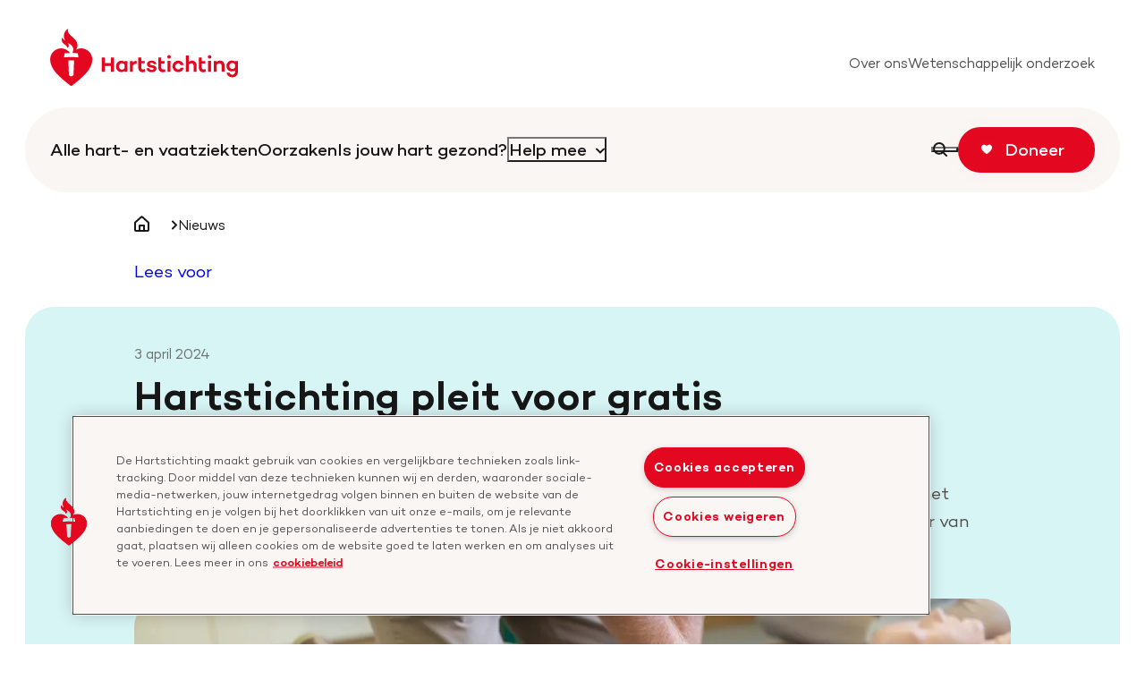

--- FILE ---
content_type: text/html; charset=utf-8
request_url: https://www.hartstichting.nl/nieuws/hartstichting-pleit-voor-gratis-reanimatietrainingen
body_size: 8493
content:


<!DOCTYPE html>
<html lang=nl>
  <head>
    <meta charset="utf-8" />
    <meta name="viewport" content="width=device-width, initial-scale=1.0, interactive-widget=resizes-content" />
    <meta http-equiv="X-UA-Compatible" content="IE=edge" />

    <!--
      Developed by Hoppinger BV 2022
      http://www.hoppinger.com
    -->

      <script id="oneTrustScript" src="https://cdn.cookielaw.org/scripttemplates/otSDKStub.js"  type="text/javascript" charset="UTF-8" data-domain-script='30d90fe2-3728-4870-b6af-481c365ac03d'></script>

    <script>
      var formatDateISOWithTZ = function () {
        var now = new Date();

        var year = now.getFullYear();
        var month = String(now.getMonth() + 1).padStart(2, "0");
        var day = String(now.getDate()).padStart(2, "0");
        var hours = String(now.getHours()).padStart(2, "0");
        var minutes = String(now.getMinutes()).padStart(2, "0");
        var seconds = String(now.getSeconds()).padStart(2, "0");
        var milliseconds = String(now.getMilliseconds()).padStart(3, "0");

        var offsetMinutes = now.getTimezoneOffset();
        var absOffsetMinutes = Math.abs(offsetMinutes);
        var offsetSign = offsetMinutes > 0 ? "-" : "+";
        var offsetHours = String(Math.floor(absOffsetMinutes / 60)).padStart(2, "0");
        var offsetMins = String(absOffsetMinutes % 60).padStart(2, "0");

        return year + '-' + month + '-' + day + 'T' + hours + ':' + minutes + ':' + seconds + '.' + milliseconds + offsetSign + offsetHours + ':' + offsetMins;
      }
      window.dataLayer = window.dataLayer || [];
      window.dataLayer.push({
        event: 'page_view',
        page_referrer: document.referrer,
        page_location: window.location.href,
        timestamp: formatDateISOWithTZ(),
      });
      window.dataLayer.push({
        originalLocation:
          document.location.protocol + '//' + document.location.hostname + document.location.pathname + document.location.search
      });
    </script>

      <script>(function (w, d, s, l, i) {
        w[l] = w[l] || []; w[l].push({
          'gtm.start':
            new Date().getTime(), event: 'gtm.js'
        }); var f = d.getElementsByTagName(s)[0],
          j = d.createElement(s), dl = l != 'dataLayer' ? '&l=' + l : ''; j.async = true; j.src =
            'https://www.googletagmanager.com/gtm.js?id=' + i + dl; f.parentNode.insertBefore(j, f);
      })(window, document, 'script', 'dataLayer', 'GTM-KTH8PJ');</script>

    <title>Hartstichting pleit voor gratis reanimatietrainingen | Hartstichting</title>
      <meta name='robots' content='index, follow' />
      <meta name='twitter:description' content='Reanimatietrainingen moeten voor alle volwassen Nederlanders volledig worden vergoed vanuit het basispakket, die oproep doet de Hartstichting. Het gezondheidsfonds vraagt daarom de minister van Volksgezondheid op hierover in gesprek te gaan met verzekeraars.' />
      <meta name='twitter:title' content='Hartstichting pleit voor gratis reanimatietrainingen | Hartstichting' />
      <meta name='twitter:creator' content='@Hartstichting' />
      <link rel="canonical" href="https://www.hartstichting.nl/nieuws/hartstichting-pleit-voor-gratis-reanimatietrainingen" />
      <meta name='og:site_name' content='Hartstichting' />
      <meta name="title" content='Hartstichting pleit voor gratis reanimatietrainingen | Hartstichting' />
      <meta name='description' content='Reanimatietrainingen moeten voor alle volwassen Nederlanders volledig worden vergoed vanuit het basispakket, die oproep doet de Hartstichting. Het gezondheidsfonds vraagt daarom de minister van Volksgezondheid hierover in gesprek te gaan met verzekeraars.'/>
      <meta property="og:title" name="og:title" content='Hartstichting pleit voor gratis reanimatietrainingen | Hartstichting' />
      <meta property='og:description' name="og:description" content='Reanimatietrainingen moeten voor alle volwassen Nederlanders'/>
      <meta property="og:type" name="og:type" content="website" />
      <meta property="og:url" name="og:url" content='https://www.hartstichting.nl/nieuws/hartstichting-pleit-voor-gratis-reanimatietrainingen' />
      <meta property='og:image' name="og:image" content='https://hartstichting-hartstichting-portal-p01.s3.eu-central-1.amazonaws.com/s3fs-public/2023-09/NHS2016-02103.jpg?VersionId=P3.12AGiwVm_90S_qe1RaILEB.K2TNuY'/>
      <meta name="twitter:title" content='Hartstichting pleit voor gratis reanimatietrainingen | Hartstichting' />
      <meta name='twitter:description' content='Reanimatietrainingen moeten voor alle volwassen Nederlanders volledig worden vergoed vanuit het basispakket, die oproep doet de Hartstichting. Het gezondheidsfonds vraagt daarom de minister van Volksgezondheid hierover in gesprek te gaan met verzekeraars.'/>
      <meta name='twitter:image' content='https://hartstichting-hartstichting-portal-p01.s3.eu-central-1.amazonaws.com/s3fs-public/2023-09/NHS2016-02103.jpg?VersionId=P3.12AGiwVm_90S_qe1RaILEB.K2TNuY'/>
    <script></script>

      <link rel="preconnect" href="https://giustoragev2.blob.core.windows.net" />
      <link rel="preload" href="/images/spa/logo--hs.svg" as="image" type="image/svg+xml">
    
    
    

<link href="/spa.min.css?0e06f2785bf44b5565ff" rel="stylesheet"/>
<style>@media only screen and (max-width: 767px) { #Microsoft_Omnichannel_LCWidget_Chat_Iframe_Window.BottomRight.start_chat_button { right: 10px; bottom: 60px; } #Microsoft_Omnichannel_LCWidget_Chat_Iframe_Window.BottomRight.web_chat_panel { max-width: 90vw; max-height: 80vh; left: auto; bottom: 60px; right: 10px; }}</style>    
    
    

    <link rel="apple-touch-icon" sizes="180x180" href="/apple-touch-icon.png">
    <link rel="icon" type="image/png" sizes="32x32" href="/favicon-32x32.png">
    <link rel="icon" type="image/png" sizes="16x16" href="/favicon-16x16.png">
<link rel="manifest" href="/site.webmanifest">    <link rel="mask-icon" href="/safari-pinned-tab.svg" color="#e30820">
    <meta name="msapplication-TileColor" content="#ffffff">
    <meta name="msapplication-TileImage" content="/mstile-144x144.png">
    <meta name="theme-color" content="#ffffff">
  </head>

  <body>
      <noscript><iframe src="https://www.googletagmanager.com/ns.html?id=GTM-KTH8PJ" height="0" width="0" style="display:none;visibility:hidden"></iframe></noscript>
    <input name="__RequestVerificationToken" type="hidden" value="CfDJ8ETF_9T1oeREltPPKk-CdLiZFiAbhIuBfdU4rjbr9VhOUkLBBzSKeK3w4aiH57qLA5F16EEz_9ugY1esQrB-tzDlWdvGOZEjEIDc0OMFw9HzQOTRsNB56UuwupKRPYq82VgKPslqu-Sf5Z2_K5CxLNk" />
    <input type="hidden" id="recaptchaToken" value="6Lfyy48jAAAAAN1hWH3zhyq26fc1WzPVRODj5yH_" />
<div aria-hidden="true" class="sr-text" style="font-family: 'Campton'; font-weight: 400;">&nbsp;</div>
<div aria-hidden="true" class="sr-text" style="font-family: 'Campton'; font-weight: 500;">&nbsp;</div>
<div aria-hidden="true" class="sr-text" style="font-family: 'Campton'; font-weight: 600;">&nbsp;</div>
<div id="js--loader" class="loader loader--fixed">
  <div class='loader__inner ls-container ls-spacing ls-gutter'>
    <svg class="loader__image" fill="none" height="63" viewBox="0 0 48 63" width="48" xmlns="http://www.w3.org/2000/svg" aria-hidden="true"><path d="m26.2822 50.0651c-.1284.5967-.4581 1.1314-.9343 1.515-.4761.3836-1.0698.5929-1.682.5929-.6123 0-1.206-.2093-1.6821-.5929-.4762-.3836-.8059-.9183-.9343-1.515l-.5946-15.3647h3.211 3.2109zm-1.3825-23.4249c2.0812 0 4.1177.1481 6.0948.3556l.8622 4.4449c-2.6758-.2222-5.411-.3407-8.1908-.3407-2.7799 0-5.5003.1185-8.1761.3407l.8474-4.4449c1.982-.2075 4.0186-.326 6.1097-.3556-1.1609-1.5582-2.6686-2.8268-4.4045-3.706-1.736-.8793-3.6528-1.3452-5.6-1.3613-1.6137-.0215-3.21594.2742-4.71492.8704-1.49899.5961-2.86536 1.4809-4.02097 2.6038s-2.07778 2.4619-2.713777 3.9403c-.635997 1.4785-.9733389 3.0673-.992733 4.6758 0 11.2458 11.8924 20.3432 23.6659 29.3368 11.7586-8.9936 23.6807-18.091 23.6807-29.3368-.0449-2.0979-.625-4.15-1.6857-5.9626s-2.5671-3.3262-4.3771-4.3979c-1.8101-1.0718-3.8641-1.6665-5.9686-1.7281-2.1044-.0615-4.1899.4121-6.0599 1.3762 6.8232-12.2088-12.4424-14.57945-8.9193-22.9508-1.1297.568664-2.1251 1.37045-2.9199 2.35207-.7949.98163-1.3711 2.12062-1.6902 3.34128-.3192 1.22067-.3741 2.49507-.1611 3.73851.2131 1.24344.6892 2.42744 1.3967 3.47334-.7845-.2958-1.4974-.7536-2.0918-1.3435s-1.0568-1.2984-1.357-2.0791c-2.4379 7.9565 5.2624 7.0823 5.9462 11.7495 2.9731-1.6002.6541-5.3932.6541-5.3932 4.6678 2.0002 7.7746 5.9266 4.6975 10.8013" fill="#e30820"/></svg>
    <span class="loader__text text--s">Hartstichting.nl wordt geladen</span>
  </div>
</div>

      
      
    <div id="oorzaken">
      <input id="OmniChannelAppId" hidden value="faca7c1d-2ecf-4b50-8f17-13075c581cfb">
      <input id="OmniChannelOrgId" hidden value="8763fd6d-e132-419e-92a0-c51f466cc5a6">
      <input id="OmniChannelOrgUrl" hidden value="https://68cad7f817e1438e931f9609bd42a0-crm4.omnichannelengagementhub.com">
    </div>
      

    <input type="hidden" name="__SentryDsn" value="https://acbd9eace86c4bbf99f13ddf8d8a7ce6@sentry.hoppinger.com/173" />
    <input type="hidden" name="__SentryEnv" value="production" />
    <input type="hidden" name="__SentryRelease" value="hartstichting@202601190909-master-0d98f007" />

    

    <div class="root" id="rootSSR"><script type="application/ld+json" id="BreadcrumbList-structured-data-default">{"@context":"https://schema.org","@type":"BreadcrumbList","itemListElement":[{"@type":"ListItem","position":1,"name":"Home","item":"/"},{"@type":"ListItem","position":2,"name":"Nieuws","item":"/nieuws"}]}</script><script type="application/ld+json" id="Article-structured-data-default">{"@context":"https://schema.org","@type":"Article","author":{"@type":"Organization","name":"Hartstichting","url":"https://www.hartstichting.nl/over-ons"},"headline":"Hartstichting pleit voor gratis reanimatietrainingen ","image":"https://hartstichting-hartstichting-portal-p01.s3.eu-central-1.amazonaws.com/s3fs-public/2023-09/NHS2016-02103.jpg?VersionId=P3.12AGiwVm_90S_qe1RaILEB.K2TNuY","dateModified":"2024-08-28T10:59:48Z","datePublished":"2024-04-02T14:34:29Z"}</script>  <a class="skip-link" href="#a11y-main">Spring naar hoofdinhoud</a><a class="skip-link" href="#a11y-footer">Spring naar footer navigatie</a><header id="a11y-header" class="siteheader sh"><div class="sh__inner ls-container ls-gutter"><nav class="sh__nav" aria-label="Hoofd navigatie"><div class="sh__nav-inner"><a title="Keer terug naar de homepage" class="sh__logo" href="/"><span class="sr-text">Keer terug naar de homepage</span><img class="sh__logo-image" width="210" height="63" src="/images/spa/logo--hs.svg" loading="eager" aria-hidden="true" alt="Het logo van de Hartstichting"></a><div id="a11y-topnav-desk" class="sh__topnav--desk "><ul class="sh__topnav-list"><li class="sh__topnav-item"><a class="sh__topnav-link " href="/over-ons"><span class="sh__topnav-label text--s">Over ons</span></a></li><li class="sh__topnav-item"><a class="sh__topnav-link " href="/wetenschappelijk-onderzoek"><span class="sh__topnav-label text--s">Wetenschappelijk onderzoek</span></a></li></ul></div><div id="a11y-extra-mob" class="sh__extra--mob "><ul class="sh__extra"><li class="sh__extra-item sh__extra-item--donate"><a class="button button--primary button--iconed sh__extra-button" href="/doneren"><span class="button__label">Doneer</span><svg class="button__icon" width="12px" height="12px" aria-hidden="true"><use xlink:href="#icon--heart" class="button__icon--default"></use><use xlink:href="#icon--heart" class="button__icon--animated"></use></svg></a></li><li class="sh__extra-item sh__extra-item--menu"><button class="sh__iconbutton sh__extra-link " aria-controls="a11y-mobnav" aria-expanded="false"><svg class="sh__iconbutton-icon" width="16px" height="12px" aria-hidden="true"><use xlink:href="#icon--mobile-menu"></use></svg><span class="sr-text">Open</span>Menu</button></li></ul></div></div><div id="a11y-nav-desk" class="sh__main--desk "><ul class="sh__list"><li class="sh__nav-item sh__nav-item--home"><a class="sh__nav-link link link--secondary" href="/"><span class="link__label">Home</span></a></li><li class="sh__nav-item"><a class="sh__nav-link link link--secondary" href="/hart-en-vaatziekten"><span class="link__label">Alle hart- en vaatziekten</span></a></li><li class="sh__nav-item"><a class="sh__nav-link link link--secondary" href="/oorzaken"><span class="link__label">Oorzaken</span></a></li><li class="sh__nav-item"><a class="sh__nav-link link link--secondary" href="/gezond-leven"><span class="link__label">Is jouw hart gezond?</span></a></li><li class="sh__nav-item dropdown"><button aria-controls="a11y-helpmee" aria-expanded="false" class="sh__nav-dropdown link link--secondary link--iconed link--iconed-right "><span class="link__label">Help mee</span><svg class="link__icon" width="10px" height="7px" aria-hidden="true"><use xlink:href="#icon--chevron-down"></use></svg></button></li></ul><ul class="sh__extra"><li class="sh__extra-item sh__extra-item--search"><button class="link link--secondary link--iconed sh__extra-link " aria-controls="a11y-search" aria-expanded="false"><span class="link__label">Zoeken</span><svg class="link__icon" width="16px" height="16px" aria-hidden="true"><use xlink:href="#icon--search"></use></svg></button></li><li class="sh__extra-item sh__extra-item--donate"><a class="button button--primary button--iconed sh__extra-button" href="/doneren"><span class="button__label">Doneer</span><svg class="button__icon" width="12px" height="12px" aria-hidden="true"><use xlink:href="#icon--heart" class="button__icon--default"></use><use xlink:href="#icon--heart" class="button__icon--animated"></use></svg></a></li></ul><div id="a11y--helpmee" class="sh__overlay sh__submenu" aria-hidden="true"><div class="sh__overlay-inner sh__submenu-inner"><div class="sh__submenu-wrap"><div class="sh__submenu-column"><span class="sh__submenu-title title--xs">Help mee met geld</span><ul class="sh__submenu-list"><li class="sh__submenu-item"><a class="sh__submenu-link " href="/help-mee-met-geld/doe-een-eenmalige-donatie"><span class="sh__submenu-label text--s">Doneer eenmalig</span></a></li><li class="sh__submenu-item"><a class="sh__submenu-link " href="/help-mee-met-geld/maandelijks-steunen"><span class="sh__submenu-label text--s">Doneer maandelijks</span></a></li><li class="sh__submenu-item"><a class="sh__submenu-link " href="/help-mee-met-geld/geef-als-bedrijf"><span class="sh__submenu-label text--s">Geef als bedrijf</span></a></li><li class="sh__submenu-item"><a class="sh__submenu-link " href="/help-mee-met-geld/doe-een-grote-schenking"><span class="sh__submenu-label text--s">Doe een grote schenking</span></a></li><li class="sh__submenu-item"><a class="sh__submenu-link " href="/periodieke-gift-met-belastingvoordeel"><span class="sh__submenu-label text--s">Geef periodiek</span></a></li><li class="sh__submenu-item"><a class="sh__submenu-link " href="/help-mee-met-geld/nalaten"><span class="sh__submenu-label text--s">Nalaten aan de Hartstichting</span></a></li></ul><img class="sh__submenu-image" width="221" height="224" src="data:image/svg+xml;utf8, <svg xmlns='http://www.w3.org/2000/svg' width='221' height='224' viewBox='0 0 221 224'><rect width='221' height='224' x='0' y='0' fill='none'/> </svg>" loading="lazy" alt="Een illustratie van helpende handjes" aria-hidden="true" srcset="" data-src="" data-srcset="" data-sizes=""></div><div class="sh__submenu-column"><span class="sh__submenu-title title--xs">Help mee met tijd</span><ul class="sh__submenu-list"><li class="sh__submenu-item"><a class="sh__submenu-link " href="/help-mee-met-tijd/collecte-hartstichting"><span class="sh__submenu-label text--s">Collecteer voor de Hartstichting</span></a></li><li class="sh__submenu-item"><a href="https://www.voordehartstichting.nl/" class="sh__submenu-link " target="_self" rel=""><span class="sh__submenu-label text--s">Doe mee aan een event of actie</span></a></li><li class="sh__submenu-item"><a class="sh__submenu-link " href="/help-mee-met-tijd/reanimatie/aed/aed-aanmelden"><span class="sh__submenu-label text--s">AED aanmelden</span></a></li><li class="sh__submenu-item"><a href="https://reanimatiecursus.hartstichting.nl/" class="sh__submenu-link " target="_self" rel=""><span class="sh__submenu-label text--s">Leer reanimeren</span></a></li><li class="sh__submenu-item"><a class="sh__submenu-link " href="/help-mee-met-tijd/reanimatie/word-burgerhulpverlener"><span class="sh__submenu-label text--s">Word burgerhulpverlener</span></a></li></ul><img class="sh__submenu-image" width="221" height="224" src="data:image/svg+xml;utf8, <svg xmlns='http://www.w3.org/2000/svg' width='221' height='224' viewBox='0 0 221 224'><rect width='221' height='224' x='0' y='0' fill='none'/> </svg>" loading="lazy" alt="Een illustratie van vrijwilligers" aria-hidden="true" srcset="" data-src="" data-srcset="" data-sizes=""></div></div></div></div><div id="a11y-search" class="sh__overlay searchform shsf shsf--overlay" aria-hidden="true"><div class="shsf__inner shsf__inner--menu"><form class="shsf__form"><label class="shsf__label title--xs" for="search-input">Zoek binnen hartstichting.nl</label><div class="shsf__field"><input placeholder="Zoek bv. 'hoge bloeddruk'" inputmode="text" aria-required="false" type="search" id="search-input" class="fs__input form-control" value=""><button class="shsf__button button button--iconed" type="submit"><span class="button__label">Zoeken</span><svg class="button__icon" width="16px" height="16px" aria-hidden="true"><use xlink:href="#icon--search"></use></svg></button></div></form></div></div></div></nav></div></header> <main id="a11y-main" class="main"><article class="page page--default"><nav class="breadcrumbs rs_skip" aria-label="BreadcrumbA11YLabel"><div class="breadcrumbs__inner ls-container--m ls-gutter"><ol class="breadcrumbs__list text--s "><li class="breadcrumbs__item"><a class="breadcrumbs__link breadcrumbs__link--home" href="/"><svg class="breadcrumbs__icon" width="17" height="18"><use xlink:href="#icon--home"></use></svg><span class="sr-text">Homepagina</span></a></li><li class="breadcrumbs__item"><a class="breadcrumbs__link" href="/nieuws"><span class="breadcrumbs__label">Nieuws</span></a></li></ol></div></nav><div id="readspeaker-hs" class="read-speaker rs_skip ls-container--m ls-gutter" style="opacity: 0;"><div id="readspeaker_button_a1" class="rs_skip rsbtn rs_preserve mega_toggle"><button type="button" class="rsbtn_tooltoggle" data-rsshortcut="menu" data-rslang="title/arialabel:menu" title="webReader menu" aria-label="webReader menu" aria-expanded="false" data-rs-tooltip="." data-rs-direction="u" data-rs-container="readspeaker_button_a1" data-rsevent-id="rs_943011" style="display: none;"><span class="rsicn rsicn-arrow-down" aria-hidden="true"></span></button><a rel="nofollow" class="rsbtn_play" title="Laat de tekst voorlezen met ReadSpeaker" href="https://app-eu.readspeaker.com/cgi-bin/rsent?customerid=7302&amp;lang=nl_nl&amp;readid=a11y-main&amp;url=https://www.hartstichting.nl/nieuws/hartstichting-pleit-voor-gratis-reanimatietrainingen?useSSR=false" role="button" aria-label="Lees voor" data-rs-tooltip="." data-rs-direction="u" aria-haspopup="menu" data-rsshortcut="play" data-rs-lang="nl_nl"><span class="rsbtn_left rsimg rspart"><span class="rsbtn_text" aria-hidden="true"><span>Lees voor</span></span></span><span class="rsbtn_right rsimg rsplay rspart"></span></a></div></div><header class="pageheader ph--image-full"><div class="ph__inner ls-container ls-gutter ls-spacing"><div class="ph__content"><div class="ph__content-inner ls-inner-container--m"><time datetime="2024-04-03T07:00:05.000Z" class="ph__meta text--s">3 april 2024</time><h1 class="ph__title title--l">Hartstichting pleit voor gratis reanimatietrainingen </h1><h4 class="ph__intro">Reanimatietrainingen moeten voor alle volwassen Nederlanders volledig worden vergoed vanuit het basispakket, die oproep doet de Hartstichting. Het gezondheidsfonds vraagt daarom de minister van Volksgezondheid op hierover in gesprek te gaan met verzekeraars. </h4></div></div><div class="ph__visual ls-inner-container--m"><div class="ph__visual-inner"><picture class="ph__picture"><img class="ph__image" alt="Een reanimatiecursus" width="980" height="400" src="data:image/svg+xml;utf8, <svg xmlns='http://www.w3.org/2000/svg' width='980' height='400' viewBox='0 0 980 400'><rect width='980' height='400' x='0' y='0' fill='none'/> </svg>" loading="eager" srcset="" data-src="" data-srcset="" data-sizes=""></picture></div></div></div></header><div class="page__content"><section id="block-0" class="block block--text"><div class="block__inner ls-container--m ls-gutter ls-spacing"><div class="block__content"><div class="block__text text--styled"><p>Naar schatting krijgen 17.000 mensen per jaar een hartstilstand buiten het ziekenhuis. Het kunnen herkennen van een hartstilstand en snelle reanimatie is dan cruciaal. De snelheid van de start van de behandeling is bepalend voor de gezondheidsuitkomst van de patiënt.&nbsp;</p></div></div></div></section><section id="block-1" class="block block--text"><div class="block__inner ls-container--m ls-gutter ls-spacing"><header class="block__header"><h2 class="block__title title--m">Kosten onnodige drempel</h2></header><div class="block__content"><div class="block__text text--styled"><p>Nadat 112 is gebeld, krijgen burgerhulpverleners in de buurt, die worden opgeroepen via het reanimatieoproepsysteem HartslagNu, hiervan een melding. Van alle reanimaties die plaatsvinden buiten het ziekenhuis, begint in 78,7% van de gevallen een burgerhulpverlener met de reanimatie en gaat daarmee door tot de ambulance is gearriveerd. Dit redt levens.&nbsp;</p><p>Maar de kosten van een reanimatietraining zijn voor veel mensen een onnodige drempel om zo’n training te gaan volgen. Die kosten kunnen oplopen tot bijna 100 euro. &nbsp;</p></div></div></div></section><section id="block-2" class="block block--text"><div class="block__inner ls-container--m ls-gutter ls-spacing"><header class="block__header"><h2 class="block__title title--m">Basispakket</h2></header><div class="block__content"><div class="block__text text--styled"><p>Burgerhulpverleners moeten een geldig reanimatiediploma hebben en jaarlijks een herhalingscursus volgen. Echter heeft niet iedereen toegang tot een (gratis) reanimatiecursus. Lang niet alle zorgverzekeraars geven een vergoeding voor het behalen van een diploma en maar zeer weinig verzekeraars vergoeden álle kosten. Om het aantal burgerhulpverleners te vergroten, roept de Hartstichting op om de reanimatiecursus voor alle volwassenen te vergoeden vanuit het basispakket. &nbsp;</p></div></div></div></section><section id="block-3" class="block block--textimage block--textimage-left"><div class="block__inner ls-container--m ls-gutter ls-spacing"><div class="block__layout"><div class="block__content"><header class="block__header"><h2 id="bij-twijfel-altijd-112-bellen" class="block__title title--m">Bij twijfel altijd 112 bellen</h2></header><div class="block__text text--styled"><p>De Tweede Kamer debatteert woensdag 3 oktober over de acute zorg. De minister wil door coördinatie van de niet-levensbedreigende acute zorg de toenemende druk op de acute zorg en op noodnummer 112 verminderen.</p></div></div><div class="block__visual"><picture><img class="block__image lazyload" alt="112 bellen op telefoon" width="470" height="264" src="data:image/svg+xml;utf8, <svg xmlns='http://www.w3.org/2000/svg' width='470' height='264' viewBox='0 0 470 264'><rect width='470' height='264' x='0' y='0' fill='none'/> </svg>" loading="lazy" srcset="" data-src="" data-srcset="" data-sizes=""></picture></div></div></div></section><section id="block-4" class="block block--text"><div class="block__inner ls-container--m ls-gutter ls-spacing"><div class="block__content"><div class="block__text text--styled"><p>De Hartstichting onderschrijft het belang van het ontlasten van 112, maar dit mag volgens het gezondheidsfonds niet leiden tot het ontmoedigen van het bellen naar het noodnummer. Ook voor een beroerte of hartinfarct geldt dat de snelheid waarmee de behandeling wordt gestart een belangrijke factor is voor de gezondheidsuitkomst van de patiënt.&nbsp;</p></div></div></div></section><section id="block-5" class="block block--text"><div class="block__inner ls-container--m ls-gutter ls-spacing"><div class="block__content"><div class="block__text text--styled"><p>Bij twijfel is het dan ook belangrijk dat altijd 112 wordt gebeld. Mensen ervaren al vaak een drempel bij het bellen naar 112. De Hartstichting zet zich er juist voor in om in noodgevallen die drempel te verlagen en roept het kabinet op om uit te blijven dragen dat mensen bij twijfel gewoon 112 blijven bellen. &nbsp;</p></div></div></div></section><section id="block-6" class="block block--text"><div class="block__inner ls-container--m ls-gutter ls-spacing"><header class="block__header"><h2 class="block__title title--m">Snelle hulp van levensbelang</h2></header><div class="block__content"><div class="block__text text--styled"><p>Hart- en vaatziekten zijn in Nederland de tweede doodsoorzaak en de belangrijkste oorzaak van klinische ziekenhuisopnamen. Er zijn nu al 1,7 miljoen mensen met een hart- of vaataandoening. En als we niet in actie komen zijn dat er over enkele jaren bijna 1 miljoen méér dan nu. De Hartstichting wil daarom de hartgezondheid van Nederland sterk verbeteren. Daarvoor is snelle hulp in noodsituaties veroorzaakt door hart- en vaatziekten van levensbelang.&nbsp;</p></div></div></div></section><section id="block-7" class="block block--news ls-container ls-gutter ls-spacing-margin"><div class="block__layout ls-gutter ls-spacing--l"><div class="block__inner ls-inner-container--m"><header class="block__header"><h2 class="block__title title--m">Interessant voor jou</h2></header><div class="block__content"><div class="block__teasers teasers"><ul class="teasers__list"><li class="teasers__item"><article class="teaser teaser--news"><a class="teaser__link" href="/nieuws/fusie-harteraad-hartstichting"><div class="teaser__inner"><div class="teaser__content"><time datetime="2025-08-14T07:00:26.000Z" class="teaser__meta text--xs">14 augustus 2025</time><h2 class="teaser__title title--xs">Harteraad en Hartstichting fuseren om groei hart- en vaatziekten te keren</h2></div><div class="teaser__visual fit-picture"><picture><img class="teaser__image lazyload" alt="Groepsfoto fusie Harteraad Hartstichting" width="320" height="240" src="data:image/svg+xml;utf8, <svg xmlns='http://www.w3.org/2000/svg' width='320' height='240' viewBox='0 0 320 240'><rect width='320' height='240' x='0' y='0' fill='none'/> </svg>" loading="lazy" srcset="" data-src="" data-srcset="" data-sizes=""></picture></div></div></a></article></li><li class="teasers__item"><article class="teaser teaser--news"><a class="teaser__link" href="/nieuws/ruim-45-miljoen-euro-voor-toponderzoek-12-wetenschappers-krijgen-dekkerbeurs"><div class="teaser__inner"><div class="teaser__content"><time datetime="2025-08-13T05:35:37.000Z" class="teaser__meta text--xs">13 augustus 2025</time><h2 class="teaser__title title--xs">Ruim 4,5 miljoen euro voor toponderzoek: 12 wetenschappers krijgen Dekkerbeurs</h2></div><div class="teaser__visual fit-picture"><picture><img class="teaser__image lazyload" alt="Een vrouw doet onderzoek met een microscoop" width="320" height="240" src="data:image/svg+xml;utf8, <svg xmlns='http://www.w3.org/2000/svg' width='320' height='240' viewBox='0 0 320 240'><rect width='320' height='240' x='0' y='0' fill='none'/> </svg>" loading="lazy" srcset="" data-src="" data-srcset="" data-sizes=""></picture></div></div></a></article></li><li class="teasers__item"><article class="teaser teaser--news"><a class="teaser__link" href="/nieuws/memoriam-andrea-evers-1967-2025"><div class="teaser__inner"><div class="teaser__content"><time datetime="2025-08-07T11:52:30.000Z" class="teaser__meta text--xs">7 augustus 2025</time><h2 class="teaser__title title--xs">In Memoriam: Andrea Evers (1967-2025)</h2></div><div class="teaser__visual fit-picture"><picture><img class="teaser__image lazyload" alt="Portret Andrea Evers" width="320" height="240" src="data:image/svg+xml;utf8, <svg xmlns='http://www.w3.org/2000/svg' width='320' height='240' viewBox='0 0 320 240'><rect width='320' height='240' x='0' y='0' fill='none'/> </svg>" loading="lazy" srcset="" data-src="" data-srcset="" data-sizes=""></picture></div></div></a></article></li></ul></div></div><footer class="block__footer ls-clickables"><div class="block__action ls-clickable"><a id="textPrimaryAction" class="block__button button button--primary" href="/nieuws"><span class="button__label">Lees meer nieuws</span></a></div></footer></div></div></section></div></article></main><style>#Microsoft_Omnichannel_LCWidget_Chat_Iframe_Window {display:none}</style></div>
    <div class="root" id="root" style="display: none;"></div>

<script>
  window["run_main"] = true
  window["run_admin"] = false
  window["cms_type"] = "drupal"
  window["useSSR"] = true
  window["turflijstLocation"] = ""
</script>


 <div class="svg-sprite"></div> 
<script defer="defer" src="/spa.react-bootstrap.bundle.0f74bc7c8df0615e288c.min.js?0e06f2785bf44b5565ff"></script><script defer="defer" src="/spa.swiper.bundle.1110505de20e714f507f.min.js?0e06f2785bf44b5565ff"></script><script defer="defer" src="/spa.sentry.bundle.452389070ac3c0b0a971.min.js?0e06f2785bf44b5565ff"></script><script defer="defer" src="/spa.luxon.bundle.804d33a1cd956caa4e81.min.js?0e06f2785bf44b5565ff"></script><script defer="defer" src="/spa.i18next.bundle.15e59f5d8ccae593e1c4.min.js?0e06f2785bf44b5565ff"></script><script defer="defer" src="/spa.react-router.bundle.de0faa005b52f251ae5c.min.js?0e06f2785bf44b5565ff"></script><script defer="defer" src="/spa.react-dom.bundle.a30d60e72aef098fc2d3.min.js?0e06f2785bf44b5565ff"></script><script defer="defer" src="/spa.immutable.bundle.825b48effbd6a99d1014.min.js?0e06f2785bf44b5565ff"></script><script defer="defer" src="/spa.plyr-react.bundle.38615f6ada6d7689348a.min.js?0e06f2785bf44b5565ff"></script><script defer="defer" src="/spa.history.bundle.e4a7fecad9759aebd3f7.min.js?0e06f2785bf44b5565ff"></script><script defer="defer" src="/spa.regenerator-runtime.bundle.7f1f4022d8113fca8adf.min.js?0e06f2785bf44b5565ff"></script><script defer="defer" src="/spa.lodash.omit.bundle.cc1c1e5ae22c4d83d62d.min.js?0e06f2785bf44b5565ff"></script><script defer="defer" src="/spa.iban.bundle.365daf30055b55251e97.min.js?0e06f2785bf44b5565ff"></script><script defer="defer" src="/spa.bundle.810df3bd8d5c249c6f36.min.js?0e06f2785bf44b5565ff"></script>

<script>
  window["oneTrustToken"] = "30d90fe2-3728-4870-b6af-481c365ac03d"
</script>    

      <script>window.rsConf = { general: { usePost: true, popupCloseTime: 3000, enableSkipAlways: true, uiLang: "nl_nl", }}</script>
  </body>
</html>


--- FILE ---
content_type: text/css
request_url: https://www.hartstichting.nl/spa.min.css?0e06f2785bf44b5565ff
body_size: 53015
content:
:root{--auth--padding-x:1.25rem;--auth--padding-y:1.25rem;--auth--form-max-width:37.5rem;--auth--header-bg:var(--color--blue-600);--auth--header-bg-inverted:var(--color--white);--auth--logo-min-width:9.375rem;--auth--logo-max-width:13.125rem;--auth--logo-margin-bottom:1.25rem;--auth--slogan-color:inherit;--auth--form-label-show-password-font-family:inherit;--auth--form-label-show-password-font-size:75%;--auth--form-label-show-password-color:inherit}@media only screen and (min-width:64rem){:root{--auth--padding-x:1.25rem;--auth--padding-y:5rem;--auth--form-max-width:28.125rem;--auth--logo-margin-bottom:1.875rem}}label{display:block}label,select{cursor:pointer}input:focus,select:focus,textarea:focus{outline:none}input:disabled,select:disabled,textarea:disabled{cursor:not-allowed}input::-webkit-input-placeholder,select::-webkit-input-placeholder,textarea::-webkit-input-placeholder{color:rgba(81,79,79,.5)}input::-moz-placeholder,select::-moz-placeholder,textarea::-moz-placeholder{color:rgba(81,79,79,.5)}input:-ms-input-placeholder,select:-ms-input-placeholder,textarea:-ms-input-placeholder{color:rgba(81,79,79,.5)}input::-ms-input-placeholder,select::-ms-input-placeholder,textarea::-ms-input-placeholder{color:rgba(81,79,79,.5)}input::placeholder,select::placeholder,textarea::placeholder{color:rgba(81,79,79,.5)}.auth{-webkit-box-flex:1;-ms-flex-positive:1;flex-grow:1;height:100%}.auth .fs__subtitle{margin-bottom:16px}.auth .fs__actions{display:-webkit-box;display:-ms-flexbox;display:flex;-webkit-box-orient:horizontal;-webkit-box-direction:normal;-ms-flex-direction:row;flex-direction:row}.auth .fs__action a,.auth .fs__action button{width:auto!important}@media only screen and (min-width:64rem){.auth--text,.auth--text-image{display:-webkit-box;display:-ms-flexbox;display:flex}}@media only screen and (min-width:64rem){.auth--text-image .auth__header,.auth--text-image .auth__main,.auth--text .auth__header,.auth--text .auth__main{width:50%}}.auth--clr-inverted .auth__header{background-color:var(--auth--header-bg-inverted)}.auth--clr-inverted .auth__slogan{text-shadow:.125rem .125rem .125rem rgba(0,0,0,.4)}.auth__header,.auth__main{position:relative;padding:var(--auth--padding-y) var(--auth--padding-x)}.auth__header{background-color:var(--auth--header-bg)}.auth__main{overflow-y:auto;-webkit-overflow-scrolling:touch}.auth__form,.auth__header-inner{margin-left:auto;margin-right:auto;max-width:var(--auth--form-max-width)}.auth__header-inner{position:relative;z-index:1}.auth__logo{display:block;margin-bottom:var(--auth--logo-margin-bottom)}.auth__logo img{min-width:var(--auth--logo-min-width);max-width:50%;width:100%;height:auto;-webkit-transform:scale(1);transform:scale(1);-webkit-transition:-webkit-transform .3s;transition:-webkit-transform .3s;transition:transform .3s;transition:transform .3s,-webkit-transform .3s}@media only screen and (min-width:64rem){.auth__logo img{max-width:var(--auth--logo-max-width)}}.auth__slogan{color:var(--auth--slogan-color)!important}.auth__visual{position:relative;overflow:hidden;position:absolute}.auth__visual,.auth__visual img{top:0;left:0;width:100%;height:100%}.auth__visual img{-o-object-fit:cover;object-fit:cover;-o-object-position:50% 50%;object-position:50% 50%;position:absolute}@media (-ms-high-contrast:active),(-ms-high-contrast:none){.auth__visual img{min-height:100%;min-width:100%;max-width:none;width:auto;height:auto;-webkit-transform:translate(-50%,-50%);transform:translate(-50%,-50%);top:50%;left:50%}}@media only screen and (max-width:63.9375rem){.auth__visual .auth__image{display:none}}.fs__header{margin-bottom:1.25rem}@media only screen and (min-width:64rem){.fs__header{margin-bottom:2.5rem}}.fs__header+.fs__actions,.fs__header+.fs__options{padding-top:0}.fs__subheader{margin-bottom:1.25rem}@media only screen and (min-width:64rem){.fs__subheader{margin-bottom:1.875rem}}.fs__intro{padding-top:.625rem}@media only screen and (min-width:64rem){.fs__intro{padding-top:1rem}}.fs__group{position:relative;margin-bottom:16px}@media only screen and (min-width:64rem){.fs__actions{padding-top:1.25rem}}.fs__action a,.fs__action button{width:100%!important}.fs__action:not(:first-child){margin-top:.625rem}.fs__options{padding-top:1.5rem}.fs__option:not(:last-child){margin-bottom:1.25rem!important}.fs__input[id*=password],.fs__input[id*=Password]{padding-right:calc(3.125rem + 20px)}.fs__input[id*=password].is-invalid,.fs__input[id*=Password].is-invalid{padding-right:calc(3.125rem + 20px + 1.5rem)}.fs__input[id*=password].is-invalid+.fs__password-toggle,.fs__input[id*=Password].is-invalid+.fs__password-toggle{right:calc(20px + 1.75rem)}.fs__input-wrapper{position:relative}.fs__input-code{position:absolute;top:0;margin:36px 9px 8px}.fs__input-code+input{padding-left:50px}@media only screen and (min-width:600px){.fs__input-code{margin:37px 15px 8px}.fs__input-code+input{padding-left:70px}}.fs__password-toggle{position:absolute;right:20px;bottom:6px;line-height:2}.fs__password-toggle label{display:block;margin:0;font-family:inherit;font-size:1rem;color:#181717;cursor:pointer}.fs__password-toggle label:hover span{border-bottom-color:currentColor}.fs__password-toggle input[type=checkbox]{position:absolute;opacity:0;height:0;width:0}.fs__password-toggle input[type=checkbox]:focus+label span{border-bottom-color:currentColor}.fs__password-toggle span{border-bottom:.0625rem solid transparent;-webkit-transition:border-bottom-color .3s;transition:border-bottom-color .3s}.fs__pw-strength{margin-top:.625rem}.fs__pw-strength-inner{position:relative;height:.625rem;border-radius:8px;background-color:#efefef}.fs__pw-strength-inner:after,.fs__pw-strength-inner:before{content:"";display:block;position:absolute;top:0;height:100%;border-left:.125rem solid #fff;z-index:10}.fs__pw-strength-inner:before{left:33.3333333333%;width:33.3333333333%}.fs__pw-strength-inner:after{left:66.6666666667%;width:33.3333333333%}.fs__pw-strength-meter{display:block;position:absolute;top:0;left:0;height:100%;width:0;border-radius:8px 0 0 8px;-webkit-transition:width .3s;transition:width .3s}.pw-strength--none .fs__pw-strength-meter{width:0}.pw-strength--short .fs__pw-strength-meter{width:33.3333333333%;background-color:#e71d36}.pw-strength--almost-good .fs__pw-strength-meter,.pw-strength--weak .fs__pw-strength-meter{width:66.6666666667%;background-color:#ffd1c3}.pw-strength--strong .fs__pw-strength-meter{width:100%;background-color:#00b9b9;border-radius:8px}.fs__pw-strength-feedback{margin-top:8px;font-size:.875rem}@media only screen and (max-width:47.9375rem){.form-control.fs__input{font-size:1rem;line-height:1.5}}.form-control.fs__input:disabled,.form-control.fs__input[readonly]{opacity:.3}@media only screen and (max-width:47.9375rem){.form-select.fs__select{font-size:1rem;line-height:1.5}}.form-select.fs__select:disabled,.form-select.fs__select[readonly]{opacity:.3}.form-check-input{cursor:pointer}.form-check-input:disabled{color:rgba(81,79,79,.25);background-color:#fff}.form-check-input:disabled::-webkit-input-placeholder{color:rgba(81,79,79,.25)}.form-check-input:disabled::-moz-placeholder{color:rgba(81,79,79,.25)}.form-check-input:disabled:-ms-input-placeholder{color:rgba(81,79,79,.25)}.form-check-input:disabled::-ms-input-placeholder{color:rgba(81,79,79,.25)}.form-check-input:disabled::placeholder{color:rgba(81,79,79,.25)}.form-check-input:disabled,.form-check-input:disabled+.form-check-label{cursor:not-allowed}.form-check-input[type=checkbox]{background-size:18px}.form-check-input[type=checkbox],.form-check-input[type=radio]{margin-top:0}.alert{font-size:1rem;white-space:pre-line}.alert:not(:last-child){margin-bottom:2.5rem}/*!
 * Bootstrap v5.1.3 (https://getbootstrap.com/)
 * Copyright 2011-2021 The Bootstrap Authors
 * Copyright 2011-2021 Twitter, Inc.
 * Licensed under MIT (https://github.com/twbs/bootstrap/blob/main/LICENSE)
 */.form-label{margin-bottom:4px;font-size:1rem}.col-form-label,.form-label{font-style:normal;font-weight:500;color:#181717}.col-form-label{padding-top:8px;padding-bottom:8px;margin-bottom:0;font-size:inherit;line-height:1.6}.col-form-label-lg{padding-top:calc(.5rem + 2px);padding-bottom:calc(.5rem + 2px);font-size:1.25rem}.col-form-label-sm{padding-top:calc(.25rem + 2px);padding-bottom:calc(.25rem + 2px);font-size:.875rem}.form-text{margin-top:8px;font-size:.875rem;font-style:normal}.form-control,.form-text{font-weight:400;color:#181717}.form-control{display:block;width:100%;padding:6px 20px;font-family:inherit;font-size:1.25rem;line-height:1.6;background-color:#fff;background-clip:padding-box;border:2px solid #eae6e3;-webkit-appearance:none;-moz-appearance:none;appearance:none;border-radius:8px;-webkit-transition:border-color .3s;transition:border-color .3s}@media(prefers-reduced-motion:reduce){.form-control{-webkit-transition:none;transition:none}}.form-control[type=file]{overflow:hidden}.form-control[type=file]:not(:disabled):not([readonly]){cursor:pointer}.form-control:focus{color:#181717;background-color:#fff;border-color:#55d2d2;outline:0;-webkit-box-shadow:none;box-shadow:none}.form-control::-webkit-date-and-time-value{height:1.6em}.form-control::-webkit-input-placeholder{color:rgba(81,79,79,.5);opacity:1}.form-control::-moz-placeholder{color:rgba(81,79,79,.5);opacity:1}.form-control:-ms-input-placeholder{color:rgba(81,79,79,.5);opacity:1}.form-control::-ms-input-placeholder{color:rgba(81,79,79,.5);opacity:1}.form-control::placeholder{color:rgba(81,79,79,.5);opacity:1}.form-control:disabled,.form-control[readonly]{background-color:#fff;opacity:1}.form-control::file-selector-button{padding:6px 20px;margin:-6px -20px;-webkit-margin-end:20px;margin-inline-end:20px;color:#181717;background-color:#e9ecef;pointer-events:none;border:0 solid;border-color:inherit;border-inline-end-width:2px;border-radius:0;-webkit-transition:color .15s ease-in-out,background-color .15s ease-in-out,border-color .15s ease-in-out,-webkit-box-shadow .15s ease-in-out;transition:color .15s ease-in-out,background-color .15s ease-in-out,border-color .15s ease-in-out,-webkit-box-shadow .15s ease-in-out;transition:color .15s ease-in-out,background-color .15s ease-in-out,border-color .15s ease-in-out,box-shadow .15s ease-in-out;transition:color .15s ease-in-out,background-color .15s ease-in-out,border-color .15s ease-in-out,box-shadow .15s ease-in-out,-webkit-box-shadow .15s ease-in-out}@media(prefers-reduced-motion:reduce){.form-control::-webkit-file-upload-button{-webkit-transition:none;transition:none}.form-control::file-selector-button{-webkit-transition:none;transition:none}}.form-control:hover:not(:disabled):not([readonly])::file-selector-button{background-color:#dde0e3}.form-control::-webkit-file-upload-button{padding:6px 20px;margin:-6px -20px;-webkit-margin-end:20px;margin-inline-end:20px;color:#181717;background-color:#e9ecef;pointer-events:none;border:0 solid;border-color:inherit;border-inline-end-width:2px;border-radius:0;-webkit-transition:color .15s ease-in-out,background-color .15s ease-in-out,border-color .15s ease-in-out,-webkit-box-shadow .15s ease-in-out;transition:color .15s ease-in-out,background-color .15s ease-in-out,border-color .15s ease-in-out,-webkit-box-shadow .15s ease-in-out;transition:color .15s ease-in-out,background-color .15s ease-in-out,border-color .15s ease-in-out,box-shadow .15s ease-in-out;transition:color .15s ease-in-out,background-color .15s ease-in-out,border-color .15s ease-in-out,box-shadow .15s ease-in-out,-webkit-box-shadow .15s ease-in-out}@media(prefers-reduced-motion:reduce){.form-control::-webkit-file-upload-button{-webkit-transition:none;transition:none}}.form-control:hover:not(:disabled):not([readonly])::-webkit-file-upload-button{background-color:#dde0e3}.form-control-plaintext{display:block;width:100%;padding:6px 0;margin-bottom:0;line-height:1.6;color:#181717;background-color:transparent;border:solid transparent;border-width:2px 0}.form-control-plaintext.form-control-lg,.form-control-plaintext.form-control-sm{padding-right:0;padding-left:0}.form-control-sm{min-height:calc(1.6em + .5rem + 4px);padding:.25rem .5rem;font-size:.875rem;border-radius:.2rem}.form-control-sm::file-selector-button{padding:.25rem .5rem;margin:-.25rem -.5rem;-webkit-margin-end:.5rem;margin-inline-end:.5rem}.form-control-sm::-webkit-file-upload-button{padding:.25rem .5rem;margin:-.25rem -.5rem;-webkit-margin-end:.5rem;margin-inline-end:.5rem}.form-control-lg{min-height:calc(1.6em + 1rem + 4px);padding:.5rem 1rem;font-size:1.25rem;border-radius:.3rem}.form-control-lg::file-selector-button{padding:.5rem 1rem;margin:-.5rem -1rem;-webkit-margin-end:1rem;margin-inline-end:1rem}.form-control-lg::-webkit-file-upload-button{padding:.5rem 1rem;margin:-.5rem -1rem;-webkit-margin-end:1rem;margin-inline-end:1rem}textarea.form-control{min-height:52px}textarea.form-control-sm{min-height:calc(1.6em + .5rem + 4px)}textarea.form-control-lg{min-height:calc(1.6em + 1rem + 4px)}.form-control-color{width:3rem;height:auto;padding:6px}.form-control-color:not(:disabled):not([readonly]){cursor:pointer}.form-control-color::-moz-color-swatch{height:1.6em;border-radius:8px}.form-control-color::-webkit-color-swatch{height:1.6em;border-radius:8px}.form-select{display:block;width:100%;padding:6px 40px 6px 20px;-moz-padding-start:17px;font-family:inherit;font-size:1.25rem;font-weight:400;line-height:1.6;color:#181717;background-color:#fff;background-image:url(https://giustoragev2.blob.core.windows.net/shoppinger/hs/icons/chevron-down.svg);background-repeat:no-repeat;background-position:right 20px center;background-size:10px 10px;border:2px solid #eae6e3;border-radius:8px;-webkit-transition:border-color .3s;transition:border-color .3s;-webkit-appearance:none;-moz-appearance:none;appearance:none}@media(prefers-reduced-motion:reduce){.form-select{-webkit-transition:none;transition:none}}.form-select:focus{border-color:#55d2d2;outline:0;-webkit-box-shadow:none;box-shadow:none}.form-select[multiple],.form-select[size]:not([size="1"]){padding-right:20px;background-image:none}.form-select:disabled{color:rgba(81,79,79,.25);background-color:#fff}.form-select:-moz-focusring{color:transparent;text-shadow:0 0 0 #181717}.form-select-sm{padding-top:.25rem;padding-bottom:.25rem;padding-left:.5rem;font-size:.875rem;border-radius:.2rem}.form-select-lg{padding-top:.5rem;padding-bottom:.5rem;padding-left:1rem;font-size:1.25rem;border-radius:.3rem}.form-check{display:block;min-height:24px;padding-left:40px;margin-bottom:12px}.form-check .form-check-input{float:left;margin-left:-40px}.form-check-input{width:24px;height:24px;margin-top:-11.25px;vertical-align:top;background-color:#fff;background-repeat:no-repeat;background-position:50%;background-size:contain;border:2px solid #eae6e3;-webkit-appearance:none;-moz-appearance:none;appearance:none;-webkit-print-color-adjust:exact;color-adjust:exact}.form-check-input[type=checkbox]{border-radius:2px}.form-check-input[type=radio]{border-radius:50%}.form-check-input:active{-webkit-filter:brightness(90%);filter:brightness(90%)}.form-check-input:focus{border-color:#55d2d2;outline:0;-webkit-box-shadow:none;box-shadow:none}.form-check-input:checked{background-color:#55d2d2;border-color:#55d2d2}.form-check-input:checked[type=checkbox]{background-image:url("data:image/svg+xml;charset=utf-8,%3Csvg viewBox='0 0 18 13' xmlns='http://www.w3.org/2000/svg'%3E%3Cpath d='M17 1L6 12 1 7' fill='transparent' stroke='%23FFF' stroke-width='2' stroke-linecap='round' stroke-linejoin='round'/%3E%3C/svg%3E")}.form-check-input:checked[type=radio]{background-image:url("data:image/svg+xml;charset=utf-8,%3Csvg xmlns='http://www.w3.org/2000/svg' viewBox='-4 -4 8 8'%3E%3Ccircle r='2' fill='%23FFF'/%3E%3C/svg%3E")}.form-check-input[type=checkbox]:indeterminate{background-color:#0d6efd;border-color:#0d6efd;background-image:url("data:image/svg+xml;charset=utf-8,%3Csvg xmlns='http://www.w3.org/2000/svg' viewBox='0 0 20 20'%3E%3Cpath fill='none' stroke='%23fff' stroke-linecap='round' stroke-linejoin='round' stroke-width='3' d='M6 10h8'/%3E%3C/svg%3E")}.form-check-input:disabled{pointer-events:none;-webkit-filter:none;filter:none;opacity:.3}.form-check-input:disabled~.form-check-label,.form-check-input[disabled]~.form-check-label{opacity:.3}.form-check-label{color:#181717}.form-switch{padding-left:64px}.form-switch .form-check-input{width:48px;margin-left:-64px;background-image:url("data:image/svg+xml;charset=utf-8,%3Csvg xmlns='http://www.w3.org/2000/svg' viewBox='-4 -4 8 8'%3E%3Ccircle r='3' fill='%23FFF' stroke='%23FFF'/%3E%3C/svg%3E");background-position:0;border-radius:48px;-webkit-transition:background-position .15s ease-in-out;transition:background-position .15s ease-in-out}@media(prefers-reduced-motion:reduce){.form-switch .form-check-input{-webkit-transition:none;transition:none}}.form-switch .form-check-input:focus{background-image:url("data:image/svg+xml;charset=utf-8,%3Csvg xmlns='http://www.w3.org/2000/svg' viewBox='-4 -4 8 8'%3E%3Ccircle r='3' fill='%23E30820' stroke='%23E30820'/%3E%3C/svg%3E")}.form-switch .form-check-input:checked{background-position:100%;background-image:url("data:image/svg+xml;charset=utf-8,%3Csvg xmlns='http://www.w3.org/2000/svg' viewBox='-4 -4 8 8'%3E%3Ccircle r='3' fill='%23FFF' stroke='%23FFF'/%3E%3C/svg%3E")}.form-check-inline{display:inline-block;margin-right:1rem}.btn-check{position:absolute;clip:rect(0,0,0,0);pointer-events:none}.btn-check:disabled+.btn,.btn-check[disabled]+.btn{pointer-events:none;-webkit-filter:none;filter:none;opacity:.65}.form-range{width:100%;height:1rem;padding:0;background-color:transparent;-webkit-appearance:none;-moz-appearance:none;appearance:none}.form-range:focus{outline:0}.form-range:focus::-webkit-slider-thumb{-webkit-box-shadow:0 0 0 1px #fff,none;box-shadow:0 0 0 1px #fff,none}.form-range:focus::-moz-range-thumb{box-shadow:0 0 0 1px #fff,none}.form-range::-moz-focus-outer{border:0}.form-range::-webkit-slider-thumb{width:1rem;height:1rem;margin-top:-.25rem;background-color:#0d6efd;border:0;border-radius:1rem;-webkit-transition:background-color .15s ease-in-out,border-color .15s ease-in-out,-webkit-box-shadow .15s ease-in-out;transition:background-color .15s ease-in-out,border-color .15s ease-in-out,-webkit-box-shadow .15s ease-in-out;transition:background-color .15s ease-in-out,border-color .15s ease-in-out,box-shadow .15s ease-in-out;transition:background-color .15s ease-in-out,border-color .15s ease-in-out,box-shadow .15s ease-in-out,-webkit-box-shadow .15s ease-in-out;-webkit-appearance:none;appearance:none}@media(prefers-reduced-motion:reduce){.form-range::-webkit-slider-thumb{-webkit-transition:none;transition:none}}.form-range::-webkit-slider-thumb:active{background-color:#b6d4fe}.form-range::-webkit-slider-runnable-track{width:100%;height:.5rem;color:transparent;cursor:pointer;background-color:#faf6f4;border-color:transparent;border-radius:1rem}.form-range::-moz-range-thumb{width:1rem;height:1rem;background-color:#0d6efd;border:0;border-radius:1rem;-moz-transition:background-color .15s ease-in-out,border-color .15s ease-in-out,box-shadow .15s ease-in-out;transition:background-color .15s ease-in-out,border-color .15s ease-in-out,box-shadow .15s ease-in-out;-moz-appearance:none;appearance:none}@media(prefers-reduced-motion:reduce){.form-range::-moz-range-thumb{-moz-transition:none;transition:none}}.form-range::-moz-range-thumb:active{background-color:#b6d4fe}.form-range::-moz-range-track{width:100%;height:.5rem;color:transparent;cursor:pointer;background-color:#faf6f4;border-color:transparent;border-radius:1rem}.form-range:disabled{pointer-events:none}.form-range:disabled::-webkit-slider-thumb{background-color:#adb5bd}.form-range:disabled::-moz-range-thumb{background-color:#adb5bd}.form-floating{position:relative}.form-floating>.form-control,.form-floating>.form-select{height:calc(3.5rem + 4px);line-height:1.25}.form-floating>label{position:absolute;top:0;left:0;height:100%;padding:1rem 20px;pointer-events:none;border:2px solid transparent;-webkit-transform-origin:0 0;transform-origin:0 0;-webkit-transition:opacity .1s ease-in-out,-webkit-transform .1s ease-in-out;transition:opacity .1s ease-in-out,-webkit-transform .1s ease-in-out;transition:opacity .1s ease-in-out,transform .1s ease-in-out;transition:opacity .1s ease-in-out,transform .1s ease-in-out,-webkit-transform .1s ease-in-out}@media(prefers-reduced-motion:reduce){.form-floating>label{-webkit-transition:none;transition:none}}.form-floating>.form-control{padding:1rem 20px}.form-floating>.form-control::-webkit-input-placeholder{color:transparent}.form-floating>.form-control::-moz-placeholder{color:transparent}.form-floating>.form-control:-ms-input-placeholder{color:transparent}.form-floating>.form-control::-ms-input-placeholder{color:transparent}.form-floating>.form-control::placeholder{color:transparent}.form-floating>.form-control:not(:-moz-placeholder-shown){padding-top:1.625rem;padding-bottom:.625rem}.form-floating>.form-control:not(:-ms-input-placeholder){padding-top:1.625rem;padding-bottom:.625rem}.form-floating>.form-control:focus,.form-floating>.form-control:not(:placeholder-shown){padding-top:1.625rem;padding-bottom:.625rem}.form-floating>.form-control:-webkit-autofill{padding-top:1.625rem;padding-bottom:.625rem}.form-floating>.form-select{padding-top:1.625rem;padding-bottom:.625rem}.form-floating>.form-control:not(:-moz-placeholder-shown)~label{opacity:.65;transform:scale(.85) translateY(-.5rem) translateX(.15rem)}.form-floating>.form-control:not(:-ms-input-placeholder)~label{opacity:.65;transform:scale(.85) translateY(-.5rem) translateX(.15rem)}.form-floating>.form-control:focus~label,.form-floating>.form-control:not(:placeholder-shown)~label,.form-floating>.form-select~label{opacity:.65;-webkit-transform:scale(.85) translateY(-.5rem) translateX(.15rem);transform:scale(.85) translateY(-.5rem) translateX(.15rem)}.form-floating>.form-control:-webkit-autofill~label{opacity:.65;-webkit-transform:scale(.85) translateY(-.5rem) translateX(.15rem);transform:scale(.85) translateY(-.5rem) translateX(.15rem)}.input-group{position:relative;display:-webkit-box;display:-ms-flexbox;display:flex;-ms-flex-wrap:wrap;flex-wrap:wrap;-webkit-box-align:stretch;-ms-flex-align:stretch;align-items:stretch;width:100%}.input-group>.form-control,.input-group>.form-select{position:relative;-webkit-box-flex:1;-ms-flex:1 1 auto;flex:1 1 auto;width:1%;min-width:0}.input-group>.form-control:focus,.input-group>.form-select:focus{z-index:3}.input-group .btn{position:relative;z-index:2}.input-group .btn:focus{z-index:3}.input-group-text{display:-webkit-box;display:-ms-flexbox;display:flex;-webkit-box-align:center;-ms-flex-align:center;align-items:center;padding:6px 20px;font-size:1.25rem;font-weight:400;line-height:1.6;color:#181717;text-align:center;white-space:nowrap;background-color:#e9ecef;border:2px solid #eae6e3;border-radius:8px}.input-group-lg>.btn,.input-group-lg>.form-control,.input-group-lg>.form-select,.input-group-lg>.input-group-text{padding:.5rem 1rem;font-size:1.25rem;border-radius:.3rem}.input-group-sm>.btn,.input-group-sm>.form-control,.input-group-sm>.form-select,.input-group-sm>.input-group-text{padding:.25rem .5rem;font-size:.875rem;border-radius:.2rem}.input-group-lg>.form-select,.input-group-sm>.form-select{padding-right:60px}.input-group.has-validation>.dropdown-toggle:nth-last-child(n+4),.input-group.has-validation>:nth-last-child(n+3):not(.dropdown-toggle):not(.dropdown-menu),.input-group:not(.has-validation)>.dropdown-toggle:nth-last-child(n+3),.input-group:not(.has-validation)>:not(:last-child):not(.dropdown-toggle):not(.dropdown-menu){border-top-right-radius:0;border-bottom-right-radius:0}.input-group>:not(:first-child):not(.dropdown-menu):not(.valid-tooltip):not(.valid-feedback):not(.invalid-tooltip):not(.invalid-feedback){margin-left:-2px;border-top-left-radius:0;border-bottom-left-radius:0}.valid-feedback{display:none;width:100%;margin-top:8px;font-size:.875rem;font-style:normal;color:#00b9b9}.valid-tooltip{position:absolute;top:100%;z-index:5;display:none;max-width:100%;padding:.25rem .5rem;margin-top:.1rem;font-size:.875rem;color:#000;background-color:rgba(0,185,185,.9);border-radius:.25rem}.is-valid~.valid-feedback,.is-valid~.valid-tooltip,.was-validated :valid~.valid-feedback,.was-validated :valid~.valid-tooltip{display:block}.form-control.is-valid,.was-validated .form-control:valid{border-color:#00b9b9;padding-right:calc(1.6em + 12px);background-image:url("data:image/svg+xml;charset=utf-8,%3Csvg xmlns='http://www.w3.org/2000/svg' width='8' height='8'%3E%3Cpath fill='%2300B9B9' d='M2.3 6.73L.6 4.53c-.4-1.04.46-1.4 1.1-.8l1.1 1.4 3.4-3.8c.6-.63 1.6-.27 1.2.7l-4 4.6c-.43.5-.8.4-1.1.1z'/%3E%3C/svg%3E");background-repeat:no-repeat;background-position:right calc(.4em + 3px) center;background-size:calc(.8em + 6px) calc(.8em + 6px)}.form-control.is-valid:focus,.was-validated .form-control:valid:focus{border-color:#00b9b9;-webkit-box-shadow:0 0 0 0 rgba(0,185,185,.25);box-shadow:0 0 0 0 rgba(0,185,185,.25)}.was-validated textarea.form-control:valid,textarea.form-control.is-valid{padding-right:calc(1.6em + 12px);background-position:top calc(.4em + 3px) right calc(.4em + 3px)}.form-select.is-valid,.was-validated .form-select:valid{border-color:#00b9b9}.form-select.is-valid:not([multiple]):not([size]),.form-select.is-valid:not([multiple])[size="1"],.was-validated .form-select:valid:not([multiple]):not([size]),.was-validated .form-select:valid:not([multiple])[size="1"]{padding-right:80px;background-image:url(https://giustoragev2.blob.core.windows.net/shoppinger/hs/icons/chevron-down.svg),url("data:image/svg+xml;charset=utf-8,%3Csvg xmlns='http://www.w3.org/2000/svg' width='8' height='8'%3E%3Cpath fill='%2300B9B9' d='M2.3 6.73L.6 4.53c-.4-1.04.46-1.4 1.1-.8l1.1 1.4 3.4-3.8c.6-.63 1.6-.27 1.2.7l-4 4.6c-.43.5-.8.4-1.1.1z'/%3E%3C/svg%3E");background-position:right 20px center,center right 40px;background-size:10px 10px,calc(.8em + 6px) calc(.8em + 6px)}.form-select.is-valid:focus,.was-validated .form-select:valid:focus{border-color:#00b9b9;-webkit-box-shadow:0 0 0 0 rgba(0,185,185,.25);box-shadow:0 0 0 0 rgba(0,185,185,.25)}.form-check-input.is-valid,.was-validated .form-check-input:valid{border-color:#00b9b9}.form-check-input.is-valid:checked,.was-validated .form-check-input:valid:checked{background-color:#00b9b9}.form-check-input.is-valid:focus,.was-validated .form-check-input:valid:focus{-webkit-box-shadow:0 0 0 0 rgba(0,185,185,.25);box-shadow:0 0 0 0 rgba(0,185,185,.25)}.form-check-input.is-valid~.form-check-label,.was-validated .form-check-input:valid~.form-check-label{color:#00b9b9}.form-check-inline .form-check-input~.valid-feedback{margin-left:.5em}.input-group .form-control.is-valid,.input-group .form-select.is-valid,.was-validated .input-group .form-control:valid,.was-validated .input-group .form-select:valid{z-index:1}.input-group .form-control.is-valid:focus,.input-group .form-select.is-valid:focus,.was-validated .input-group .form-control:valid:focus,.was-validated .input-group .form-select:valid:focus{z-index:3}.invalid-feedback{display:none;width:100%;margin-top:8px;font-size:.875rem;font-style:normal;color:#e71d36}.invalid-tooltip{position:absolute;top:100%;z-index:5;display:none;max-width:100%;padding:.25rem .5rem;margin-top:.1rem;font-size:.875rem;color:#fff;background-color:rgba(231,29,54,.9);border-radius:.25rem}.is-invalid~.invalid-feedback,.is-invalid~.invalid-tooltip,.was-validated :invalid~.invalid-feedback,.was-validated :invalid~.invalid-tooltip{display:block}.form-control.is-invalid,.was-validated .form-control:invalid{border-color:#e71d36;padding-right:calc(1.6em + 12px);background-image:url("data:image/svg+xml;charset=utf-8,%3Csvg xmlns='http://www.w3.org/2000/svg' width='12' height='12' fill='none' stroke='%23E71D36'%3E%3Ccircle cx='6' cy='6' r='4.5'/%3E%3Cpath stroke-linejoin='round' d='M5.8 3.6h.4L6 6.5z'/%3E%3Ccircle cx='6' cy='8.2' r='.6' fill='%23E71D36' stroke='none'/%3E%3C/svg%3E");background-repeat:no-repeat;background-position:right calc(.4em + 3px) center;background-size:calc(.8em + 6px) calc(.8em + 6px)}.form-control.is-invalid:focus,.was-validated .form-control:invalid:focus{border-color:#e71d36;-webkit-box-shadow:0 0 0 0 rgba(231,29,54,.25);box-shadow:0 0 0 0 rgba(231,29,54,.25)}.was-validated textarea.form-control:invalid,textarea.form-control.is-invalid{padding-right:calc(1.6em + 12px);background-position:top calc(.4em + 3px) right calc(.4em + 3px)}.form-select.is-invalid,.was-validated .form-select:invalid{border-color:#e71d36}.form-select.is-invalid:not([multiple]):not([size]),.form-select.is-invalid:not([multiple])[size="1"],.was-validated .form-select:invalid:not([multiple]):not([size]),.was-validated .form-select:invalid:not([multiple])[size="1"]{padding-right:80px;background-image:url(https://giustoragev2.blob.core.windows.net/shoppinger/hs/icons/chevron-down.svg),url("data:image/svg+xml;charset=utf-8,%3Csvg xmlns='http://www.w3.org/2000/svg' width='12' height='12' fill='none' stroke='%23E71D36'%3E%3Ccircle cx='6' cy='6' r='4.5'/%3E%3Cpath stroke-linejoin='round' d='M5.8 3.6h.4L6 6.5z'/%3E%3Ccircle cx='6' cy='8.2' r='.6' fill='%23E71D36' stroke='none'/%3E%3C/svg%3E");background-position:right 20px center,center right 40px;background-size:10px 10px,calc(.8em + 6px) calc(.8em + 6px)}.form-select.is-invalid:focus,.was-validated .form-select:invalid:focus{border-color:#e71d36;-webkit-box-shadow:0 0 0 0 rgba(231,29,54,.25);box-shadow:0 0 0 0 rgba(231,29,54,.25)}.form-check-input.is-invalid,.was-validated .form-check-input:invalid{border-color:#e71d36}.form-check-input.is-invalid:checked,.was-validated .form-check-input:invalid:checked{background-color:#e71d36}.form-check-input.is-invalid:focus,.was-validated .form-check-input:invalid:focus{-webkit-box-shadow:0 0 0 0 rgba(231,29,54,.25);box-shadow:0 0 0 0 rgba(231,29,54,.25)}.form-check-input.is-invalid~.form-check-label,.was-validated .form-check-input:invalid~.form-check-label{color:#e71d36}.form-check-inline .form-check-input~.invalid-feedback{margin-left:.5em}.input-group .form-control.is-invalid,.input-group .form-select.is-invalid,.was-validated .input-group .form-control:invalid,.was-validated .input-group .form-select:invalid{z-index:2}.input-group .form-control.is-invalid:focus,.input-group .form-select.is-invalid:focus,.was-validated .input-group .form-control:invalid:focus,.was-validated .input-group .form-select:invalid:focus{z-index:3}@-webkit-keyframes spinner-border{to{-webkit-transform:rotate(1turn);transform:rotate(1turn)}}@keyframes spinner-border{to{-webkit-transform:rotate(1turn);transform:rotate(1turn)}}.spinner-border{display:inline-block;width:2rem;height:2rem;vertical-align:-.125em;border:.25em solid;border-right:.25em solid transparent;border-radius:50%;-webkit-animation:spinner-border .75s linear infinite;animation:spinner-border .75s linear infinite}.spinner-border-sm{width:1rem;height:1rem;border-width:.2em}@-webkit-keyframes spinner-grow{0%{-webkit-transform:scale(0);transform:scale(0)}50%{opacity:1;-webkit-transform:none;transform:none}}@keyframes spinner-grow{0%{-webkit-transform:scale(0);transform:scale(0)}50%{opacity:1;-webkit-transform:none;transform:none}}.spinner-grow{display:inline-block;width:2rem;height:2rem;vertical-align:-.125em;background-color:currentColor;border-radius:50%;opacity:0;-webkit-animation:spinner-grow .75s linear infinite;animation:spinner-grow .75s linear infinite}.spinner-grow-sm{width:1rem;height:1rem}@media(prefers-reduced-motion:reduce){.spinner-border,.spinner-grow{-webkit-animation-duration:1.5s;animation-duration:1.5s}}.alert{position:relative;padding:16px;margin-bottom:0;border:0 solid transparent;border-radius:0}.alert-heading{color:inherit}.alert-link{font-weight:400}.alert-dismissible{padding-right:48px}.alert-dismissible .btn-close{position:absolute;top:0;right:0;z-index:2;padding:20px 16px}.alert-primary{color:#084298;background-color:#9ec5fe;border-color:#0d6efd}.alert-primary .alert-link{color:#06357a}.alert-secondary{color:#41464b;background-color:#c4c8cb;border-color:#6c757d}.alert-secondary .alert-link{color:#34383c}.alert-success{color:#004a4a;background-color:#99e3e3;border-color:#00b9b9}.alert-success .alert-link{color:#003b3b}.alert-info{color:#004a4a;background-color:#99e3e3;border-color:#00b9b9}.alert-info .alert-link{color:#003b3b}.alert-warning{color:#66544e;background-color:#ffede7;border-color:#ffd1c3}.alert-warning .alert-link{color:#52433e}.alert-danger{color:#8b1120;background-color:#f5a5af;border-color:#e71d36}.alert-danger .alert-link{color:#6f0e1a}.alert-light{color:#636464;background-color:#fcfdfd;border-color:#f8f9fa}.alert-light .alert-link{color:#4f5050}.alert-dark{color:#141619;background-color:#a6a8a9;border-color:#212529}.alert-dark .alert-link{color:#101214}@font-face{font-family:swiper-icons;src:url("data:application/font-woff;charset=utf-8;base64, [base64]//wADZ2x5ZgAAAywAAADMAAAD2MHtryVoZWFkAAABbAAAADAAAAA2E2+eoWhoZWEAAAGcAAAAHwAAACQC9gDzaG10eAAAAigAAAAZAAAArgJkABFsb2NhAAAC0AAAAFoAAABaFQAUGG1heHAAAAG8AAAAHwAAACAAcABAbmFtZQAAA/gAAAE5AAACXvFdBwlwb3N0AAAFNAAAAGIAAACE5s74hXjaY2BkYGAAYpf5Hu/j+W2+MnAzMYDAzaX6QjD6/4//Bxj5GA8AuRwMYGkAPywL13jaY2BkYGA88P8Agx4j+/8fQDYfA1AEBWgDAIB2BOoAeNpjYGRgYNBh4GdgYgABEMnIABJzYNADCQAACWgAsQB42mNgYfzCOIGBlYGB0YcxjYGBwR1Kf2WQZGhhYGBiYGVmgAFGBiQQkOaawtDAoMBQxXjg/wEGPcYDDA4wNUA2CCgwsAAAO4EL6gAAeNpj2M0gyAACqxgGNWBkZ2D4/wMA+xkDdgAAAHjaY2BgYGaAYBkGRgYQiAHyGMF8FgYHIM3DwMHABGQrMOgyWDLEM1T9/w8UBfEMgLzE////P/5//f/V/xv+r4eaAAeMbAxwIUYmIMHEgKYAYjUcsDAwsLKxc3BycfPw8jEQA/[base64]/uznmfPFBNODM2K7MTQ45YEAZqGP81AmGGcF3iPqOop0r1SPTaTbVkfUe4HXj97wYE+yNwWYxwWu4v1ugWHgo3S1XdZEVqWM7ET0cfnLGxWfkgR42o2PvWrDMBSFj/IHLaF0zKjRgdiVMwScNRAoWUoH78Y2icB/yIY09An6AH2Bdu/UB+yxopYshQiEvnvu0dURgDt8QeC8PDw7Fpji3fEA4z/PEJ6YOB5hKh4dj3EvXhxPqH/SKUY3rJ7srZ4FZnh1PMAtPhwP6fl2PMJMPDgeQ4rY8YT6Gzao0eAEA409DuggmTnFnOcSCiEiLMgxCiTI6Cq5DZUd3Qmp10vO0LaLTd2cjN4fOumlc7lUYbSQcZFkutRG7g6JKZKy0RmdLY680CDnEJ+UMkpFFe1RN7nxdVpXrC4aTtnaurOnYercZg2YVmLN/d/gczfEimrE/fs/bOuq29Zmn8tloORaXgZgGa78yO9/cnXm2BpaGvq25Dv9S4E9+5SIc9PqupJKhYFSSl47+Qcr1mYNAAAAeNptw0cKwkAAAMDZJA8Q7OUJvkLsPfZ6zFVERPy8qHh2YER+3i/BP83vIBLLySsoKimrqKqpa2hp6+jq6RsYGhmbmJqZSy0sraxtbO3sHRydnEMU4uR6yx7JJXveP7WrDycAAAAAAAH//wACeNpjYGRgYOABYhkgZgJCZgZNBkYGLQZtIJsFLMYAAAw3ALgAeNolizEKgDAQBCchRbC2sFER0YD6qVQiBCv/H9ezGI6Z5XBAw8CBK/m5iQQVauVbXLnOrMZv2oLdKFa8Pjuru2hJzGabmOSLzNMzvutpB3N42mNgZGBg4GKQYzBhYMxJLMlj4GBgAYow/P/PAJJhLM6sSoWKfWCAAwDAjgbRAAB42mNgYGBkAIIbCZo5IPrmUn0hGA0AO8EFTQAA");font-weight:400;font-style:normal}:root{--swiper-theme-color:#007aff}.swiper,:host{position:relative;display:block;margin-left:auto;margin-right:auto;z-index:1}.swiper{overflow:hidden;list-style:none;padding:0}.swiper-vertical>.swiper-wrapper{flex-direction:column}.swiper-wrapper{position:relative;width:100%;height:100%;z-index:1;display:flex;transition-property:transform;transition-timing-function:var(--swiper-wrapper-transition-timing-function,initial);box-sizing:content-box}.swiper-android .swiper-slide,.swiper-ios .swiper-slide,.swiper-wrapper{transform:translateZ(0)}.swiper-horizontal{touch-action:pan-y}.swiper-vertical{touch-action:pan-x}.swiper-slide{flex-shrink:0;width:100%;height:100%;position:relative;transition-property:transform;display:block}.swiper-slide-invisible-blank{visibility:hidden}.swiper-autoheight,.swiper-autoheight .swiper-slide{height:auto}.swiper-autoheight .swiper-wrapper{align-items:flex-start;transition-property:transform,height}.swiper-backface-hidden .swiper-slide{transform:translateZ(0);-webkit-backface-visibility:hidden;backface-visibility:hidden}.swiper-3d.swiper-css-mode .swiper-wrapper{perspective:1200px}.swiper-3d .swiper-wrapper{transform-style:preserve-3d}.swiper-3d{perspective:1200px}.swiper-3d .swiper-cube-shadow,.swiper-3d .swiper-slide{transform-style:preserve-3d}.swiper-css-mode>.swiper-wrapper{overflow:auto;scrollbar-width:none;-ms-overflow-style:none}.swiper-css-mode>.swiper-wrapper::-webkit-scrollbar{display:none}.swiper-css-mode>.swiper-wrapper>.swiper-slide{scroll-snap-align:start start}.swiper-css-mode.swiper-horizontal>.swiper-wrapper{scroll-snap-type:x mandatory}.swiper-css-mode.swiper-vertical>.swiper-wrapper{scroll-snap-type:y mandatory}.swiper-css-mode.swiper-free-mode>.swiper-wrapper{scroll-snap-type:none}.swiper-css-mode.swiper-free-mode>.swiper-wrapper>.swiper-slide{scroll-snap-align:none}.swiper-css-mode.swiper-centered>.swiper-wrapper:before{content:"";flex-shrink:0;order:9999}.swiper-css-mode.swiper-centered>.swiper-wrapper>.swiper-slide{scroll-snap-align:center center;scroll-snap-stop:always}.swiper-css-mode.swiper-centered.swiper-horizontal>.swiper-wrapper>.swiper-slide:first-child{margin-inline-start:var(--swiper-centered-offset-before)}.swiper-css-mode.swiper-centered.swiper-horizontal>.swiper-wrapper:before{height:100%;min-height:1px;width:var(--swiper-centered-offset-after)}.swiper-css-mode.swiper-centered.swiper-vertical>.swiper-wrapper>.swiper-slide:first-child{margin-block-start:var(--swiper-centered-offset-before)}.swiper-css-mode.swiper-centered.swiper-vertical>.swiper-wrapper:before{width:100%;min-width:1px;height:var(--swiper-centered-offset-after)}.swiper-3d .swiper-slide-shadow,.swiper-3d .swiper-slide-shadow-bottom,.swiper-3d .swiper-slide-shadow-left,.swiper-3d .swiper-slide-shadow-right,.swiper-3d .swiper-slide-shadow-top{position:absolute;left:0;top:0;width:100%;height:100%;pointer-events:none;z-index:10}.swiper-3d .swiper-slide-shadow{background:rgba(0,0,0,.15)}.swiper-3d .swiper-slide-shadow-left{background-image:linear-gradient(270deg,rgba(0,0,0,.5),transparent)}.swiper-3d .swiper-slide-shadow-right{background-image:linear-gradient(90deg,rgba(0,0,0,.5),transparent)}.swiper-3d .swiper-slide-shadow-top{background-image:linear-gradient(0deg,rgba(0,0,0,.5),transparent)}.swiper-3d .swiper-slide-shadow-bottom{background-image:linear-gradient(180deg,rgba(0,0,0,.5),transparent)}.swiper-lazy-preloader{width:42px;height:42px;position:absolute;left:50%;top:50%;margin-left:-21px;margin-top:-21px;z-index:10;transform-origin:50%;box-sizing:border-box;border-radius:50%;border:4px solid var(--swiper-preloader-color,var(--swiper-theme-color));border-top:4px solid transparent}.swiper-watch-progress .swiper-slide-visible .swiper-lazy-preloader,.swiper:not(.swiper-watch-progress) .swiper-lazy-preloader{animation:swiper-preloader-spin 1s linear infinite}.swiper-lazy-preloader-white{--swiper-preloader-color:#fff}.swiper-lazy-preloader-black{--swiper-preloader-color:#000}@keyframes swiper-preloader-spin{0%{transform:rotate(0deg)}to{transform:rotate(1turn)}}:root{--swiper-navigation-size:44px}.swiper-button-next,.swiper-button-prev{position:absolute;top:var(--swiper-navigation-top-offset,50%);width:calc(var(--swiper-navigation-size) / 44 * 27);height:var(--swiper-navigation-size);margin-top:calc(0px - (var(--swiper-navigation-size) / 2));z-index:10;cursor:pointer;display:flex;align-items:center;justify-content:center;color:var(--swiper-navigation-color,var(--swiper-theme-color))}.swiper-button-next.swiper-button-disabled,.swiper-button-prev.swiper-button-disabled{opacity:.35;cursor:auto;pointer-events:none}.swiper-button-next.swiper-button-hidden,.swiper-button-prev.swiper-button-hidden{opacity:0;cursor:auto;pointer-events:none}.swiper-navigation-disabled .swiper-button-next,.swiper-navigation-disabled .swiper-button-prev{display:none!important}.swiper-button-next svg,.swiper-button-prev svg{width:100%;height:100%;object-fit:contain;transform-origin:center}.swiper-rtl .swiper-button-next svg,.swiper-rtl .swiper-button-prev svg{transform:rotate(180deg)}.swiper-button-prev,.swiper-rtl .swiper-button-next{left:var(--swiper-navigation-sides-offset,10px);right:auto}.swiper-button-lock{display:none}.swiper-button-next:after,.swiper-button-prev:after{font-family:swiper-icons;font-size:var(--swiper-navigation-size);text-transform:none!important;letter-spacing:0;font-variant:normal;line-height:1}.swiper-button-prev:after,.swiper-rtl .swiper-button-next:after{content:"prev"}.swiper-button-next,.swiper-rtl .swiper-button-prev{right:var(--swiper-navigation-sides-offset,10px);left:auto}.swiper-button-next:after,.swiper-rtl .swiper-button-prev:after{content:"next"}.swiper-pagination{position:absolute;text-align:center;transition:opacity .3s;transform:translateZ(0);z-index:10}.swiper-pagination.swiper-pagination-hidden{opacity:0}.swiper-pagination-disabled>.swiper-pagination,.swiper-pagination.swiper-pagination-disabled{display:none!important}.swiper-horizontal>.swiper-pagination-bullets,.swiper-pagination-bullets.swiper-pagination-horizontal,.swiper-pagination-custom,.swiper-pagination-fraction{bottom:var(--swiper-pagination-bottom,8px);top:var(--swiper-pagination-top,auto);left:0;width:100%}.swiper-pagination-bullets-dynamic{overflow:hidden;font-size:0}.swiper-pagination-bullets-dynamic .swiper-pagination-bullet{transform:scale(.33);position:relative}.swiper-pagination-bullets-dynamic .swiper-pagination-bullet-active,.swiper-pagination-bullets-dynamic .swiper-pagination-bullet-active-main{transform:scale(1)}.swiper-pagination-bullets-dynamic .swiper-pagination-bullet-active-prev{transform:scale(.66)}.swiper-pagination-bullets-dynamic .swiper-pagination-bullet-active-prev-prev{transform:scale(.33)}.swiper-pagination-bullets-dynamic .swiper-pagination-bullet-active-next{transform:scale(.66)}.swiper-pagination-bullets-dynamic .swiper-pagination-bullet-active-next-next{transform:scale(.33)}.swiper-pagination-bullet{width:var(--swiper-pagination-bullet-width,var(--swiper-pagination-bullet-size,8px));height:var(--swiper-pagination-bullet-height,var(--swiper-pagination-bullet-size,8px));display:inline-block;border-radius:var(--swiper-pagination-bullet-border-radius,50%);background:var(--swiper-pagination-bullet-inactive-color,#000);opacity:var(--swiper-pagination-bullet-inactive-opacity,.2)}button.swiper-pagination-bullet{border:none;margin:0;padding:0;box-shadow:none;-webkit-appearance:none;appearance:none}.swiper-pagination-clickable .swiper-pagination-bullet{cursor:pointer}.swiper-pagination-bullet:only-child{display:none!important}.swiper-pagination-bullet-active{opacity:var(--swiper-pagination-bullet-opacity,1);background:var(--swiper-pagination-color,var(--swiper-theme-color))}.swiper-pagination-vertical.swiper-pagination-bullets,.swiper-vertical>.swiper-pagination-bullets{right:var(--swiper-pagination-right,8px);left:var(--swiper-pagination-left,auto);top:50%;transform:translate3d(0,-50%,0)}.swiper-pagination-vertical.swiper-pagination-bullets .swiper-pagination-bullet,.swiper-vertical>.swiper-pagination-bullets .swiper-pagination-bullet{margin:var(--swiper-pagination-bullet-vertical-gap,6px) 0;display:block}.swiper-pagination-vertical.swiper-pagination-bullets.swiper-pagination-bullets-dynamic,.swiper-vertical>.swiper-pagination-bullets.swiper-pagination-bullets-dynamic{top:50%;transform:translateY(-50%);width:8px}.swiper-pagination-vertical.swiper-pagination-bullets.swiper-pagination-bullets-dynamic .swiper-pagination-bullet,.swiper-vertical>.swiper-pagination-bullets.swiper-pagination-bullets-dynamic .swiper-pagination-bullet{display:inline-block;transition:transform .2s,top .2s}.swiper-horizontal>.swiper-pagination-bullets .swiper-pagination-bullet,.swiper-pagination-horizontal.swiper-pagination-bullets .swiper-pagination-bullet{margin:0 var(--swiper-pagination-bullet-horizontal-gap,4px)}.swiper-horizontal>.swiper-pagination-bullets.swiper-pagination-bullets-dynamic,.swiper-pagination-horizontal.swiper-pagination-bullets.swiper-pagination-bullets-dynamic{left:50%;transform:translateX(-50%);white-space:nowrap}.swiper-horizontal>.swiper-pagination-bullets.swiper-pagination-bullets-dynamic .swiper-pagination-bullet,.swiper-pagination-horizontal.swiper-pagination-bullets.swiper-pagination-bullets-dynamic .swiper-pagination-bullet{transition:transform .2s,left .2s}.swiper-horizontal.swiper-rtl>.swiper-pagination-bullets-dynamic .swiper-pagination-bullet{transition:transform .2s,right .2s}.swiper-pagination-fraction{color:var(--swiper-pagination-fraction-color,inherit)}.swiper-pagination-progressbar{background:var(--swiper-pagination-progressbar-bg-color,rgba(0,0,0,.25));position:absolute}.swiper-pagination-progressbar .swiper-pagination-progressbar-fill{background:var(--swiper-pagination-color,var(--swiper-theme-color));position:absolute;left:0;top:0;width:100%;height:100%;transform:scale(0);transform-origin:left top}.swiper-rtl .swiper-pagination-progressbar .swiper-pagination-progressbar-fill{transform-origin:right top}.swiper-horizontal>.swiper-pagination-progressbar,.swiper-pagination-progressbar.swiper-pagination-horizontal,.swiper-pagination-progressbar.swiper-pagination-vertical.swiper-pagination-progressbar-opposite,.swiper-vertical>.swiper-pagination-progressbar.swiper-pagination-progressbar-opposite{width:100%;height:var(--swiper-pagination-progressbar-size,4px);left:0;top:0}.swiper-horizontal>.swiper-pagination-progressbar.swiper-pagination-progressbar-opposite,.swiper-pagination-progressbar.swiper-pagination-horizontal.swiper-pagination-progressbar-opposite,.swiper-pagination-progressbar.swiper-pagination-vertical,.swiper-vertical>.swiper-pagination-progressbar{width:var(--swiper-pagination-progressbar-size,4px);height:100%;left:0;top:0}.swiper-pagination-lock{display:none}@font-face{font-family:Campton;font-style:normal;font-weight:400;font-display:swap;src:url(/fonts/spa/Campton-Book.woff2) format("woff2"),url(/fonts/spa/Campton-Book.woff) format("woff")}@font-face{font-family:Campton;font-style:italic;font-weight:400;font-display:swap;src:url(/fonts/spa/Campton-BookItalic.woff2) format("woff2"),url(/fonts/spa/Campton-BookItalic.woff) format("woff")}@font-face{font-family:Campton;font-style:normal;font-weight:500;font-display:swap;src:url(/fonts/spa/Campton-Medium.woff2) format("woff2"),url(/fonts/spa/Campton-Medium.woff) format("woff")}@font-face{font-family:Campton;font-style:normal;font-weight:600;font-display:swap;src:url(/fonts/spa/Campton-SemiBold.woff2) format("woff2"),url(/fonts/spa/Campton-SemiBold.woff) format("woff")}@font-face{font-family:Campton-fallback;size-adjust:120%;ascent-override:100%;src:local("sans-serif")}@-webkit-keyframes heartbeat{0%{-webkit-transform:scale(.75);transform:scale(.75)}20%{-webkit-transform:scale(1);transform:scale(1)}40%{-webkit-transform:scale(.75);transform:scale(.75)}60%{-webkit-transform:scale(1);transform:scale(1)}80%{-webkit-transform:scale(.75);transform:scale(.75)}to{-webkit-transform:scale(.75);transform:scale(.75)}}@keyframes heartbeat{0%{-webkit-transform:scale(.75);transform:scale(.75)}20%{-webkit-transform:scale(1);transform:scale(1)}40%{-webkit-transform:scale(.75);transform:scale(.75)}60%{-webkit-transform:scale(1);transform:scale(1)}80%{-webkit-transform:scale(.75);transform:scale(.75)}to{-webkit-transform:scale(.75);transform:scale(.75)}}@-webkit-keyframes shadow-pulse{0%{-webkit-box-shadow:0 0 0 0 rgba(227,8,32,.5);box-shadow:0 0 0 0 rgba(227,8,32,.5)}23%{-webkit-box-shadow:0 0 0 12px rgba(227,8,32,0);box-shadow:0 0 0 12px rgba(227,8,32,0)}to{-webkit-box-shadow:0 0 0 12px rgba(227,8,32,0);box-shadow:0 0 0 12px rgba(227,8,32,0)}}@keyframes shadow-pulse{0%{-webkit-box-shadow:0 0 0 0 rgba(227,8,32,.5);box-shadow:0 0 0 0 rgba(227,8,32,.5)}23%{-webkit-box-shadow:0 0 0 12px rgba(227,8,32,0);box-shadow:0 0 0 12px rgba(227,8,32,0)}to{-webkit-box-shadow:0 0 0 12px rgba(227,8,32,0);box-shadow:0 0 0 12px rgba(227,8,32,0)}}@-webkit-keyframes shadow-pulse-heart{0%{opacity:.9;-webkit-transform:translate(50%,50%) scale(.5) translate(-50%,-50%);transform:translate(50%,50%) scale(.5) translate(-50%,-50%)}23%{opacity:0;-webkit-transform:translate(50%,50%) scale(1) translate(-50%,-50%);transform:translate(50%,50%) scale(1) translate(-50%,-50%)}to{opacity:0;-webkit-transform:translate(50%,50%) scale(1) translate(-50%,-50%);transform:translate(50%,50%) scale(1) translate(-50%,-50%)}}@keyframes shadow-pulse-heart{0%{opacity:.9;-webkit-transform:translate(50%,50%) scale(.5) translate(-50%,-50%);transform:translate(50%,50%) scale(.5) translate(-50%,-50%)}23%{opacity:0;-webkit-transform:translate(50%,50%) scale(1) translate(-50%,-50%);transform:translate(50%,50%) scale(1) translate(-50%,-50%)}to{opacity:0;-webkit-transform:translate(50%,50%) scale(1) translate(-50%,-50%);transform:translate(50%,50%) scale(1) translate(-50%,-50%)}}:root{--color--red-200:#ffd1c3;--color--red-400:#e30820;--color--red-600:#830109;--color--blue-200:#d8f5f5;--color--blue-400:#92e1e1;--color--blue-600:#55d2d2;--color--blue-800:#00b9b9;--color--white:#fff;--color--grey-200:#faf6f4;--color--grey-600:#eae6e3;--color--black:#000;--color--black-400:#514f4f;--color--black-600:#181717;--color--primary:#e30820;--color--secondary:#00b9b9;--color--text:#514f4f;--color--header:#181717;--color--plyr:#e30820;--color--selection:#ffd1c3;--font--campton:Campton,Campton-fallback,sans-serif;--weight--regular:400;--weight--medium:500;--weight--semibold:600;--style--italic:italic;--width--m:80rem;--width--m-gutter:90rem;--grid:0.5rem;--grid--l:0.625rem;--grid--px:8px;--grid--l--px:10px;--gutter--m:24px;--spacing--m:20px;--gutter--l:24px;--spacing--l:20px;--spacing--inline:16px;--transition--normal:0.3s;--transition--reduced-motion:0.001ms;--animation--reduced-motion:0.001ms;--border-radius--normal:24px}@media only screen and (min-width:48rem){:root{--gutter--m:48px;--spacing--m:32px;--gutter--l:48px;--spacing--l:32px}}@media only screen and (min-width:64rem){:root{--border-radius--normal:32px;--gutter--m:56px;--spacing--m:40px;--spacing--inline:32px;--gutter--l:80px;--spacing--l:56px}}/*! normalize.css v8.0.1 | MIT License | github.com/necolas/normalize.css */html{line-height:1.15;-webkit-text-size-adjust:100%}body{margin:0}main{display:block}h1{font-size:2em;margin:.67em 0}hr{-webkit-box-sizing:content-box;box-sizing:content-box;height:0;overflow:visible}pre{font-family:monospace,monospace;font-size:1em}a{background-color:transparent}abbr[title]{text-decoration:underline;-webkit-text-decoration:underline dotted;text-decoration:underline dotted}b,strong{font-weight:bolder}code,kbd,samp{font-family:monospace,monospace;font-size:1em}small{font-size:80%}sub,sup{font-size:75%;line-height:0;position:relative;vertical-align:baseline}sub{bottom:-.25em}sup{top:-.5em}img{border-style:none}button,input,optgroup,select,textarea{font-family:inherit;font-size:100%;line-height:1.15;margin:0}button,input{overflow:visible}button,select{text-transform:none}[type=button],[type=reset],[type=submit],button{-webkit-appearance:button}[type=button]::-moz-focus-inner,[type=reset]::-moz-focus-inner,[type=submit]::-moz-focus-inner,button::-moz-focus-inner{border-style:none;padding:0}[type=button]:-moz-focusring,[type=reset]:-moz-focusring,[type=submit]:-moz-focusring,button:-moz-focusring{outline:1px dotted ButtonText}fieldset{padding:.35em .75em .625em}legend{-webkit-box-sizing:border-box;box-sizing:border-box;color:inherit;display:table;max-width:100%;padding:0;white-space:normal}progress{vertical-align:baseline}textarea{overflow:auto}[type=checkbox],[type=radio]{-webkit-box-sizing:border-box;box-sizing:border-box;padding:0}[type=number]::-webkit-inner-spin-button,[type=number]::-webkit-outer-spin-button{height:auto}[type=search]{-webkit-appearance:textfield;outline-offset:-2px}[type=search]::-webkit-search-decoration{-webkit-appearance:none}::-webkit-file-upload-button{-webkit-appearance:button;font:inherit}details{display:block}summary{display:list-item}[hidden],template{display:none}.grecaptcha-badge{visibility:hidden}#el-jotform-speel-me .jotform-form{padding:0}#el-jotform-speel-me .jotform-form .form-all{margin:0}.ls-slider{margin:10px -20px -20px;display:-webkit-box;display:-ms-flexbox;display:flex}@media only screen and (max-width:47.9375rem){.ls-slider{padding:0 20px;-ms-flex-wrap:nowrap;flex-wrap:nowrap;overflow-x:auto;-ms-scroll-snap-type:x mandatory;scroll-snap-type:x mandatory}}@media only screen and (min-width:48rem){.ls-slider{margin-left:-20px;margin-right:-20px;-ms-flex-item-align:stretch;align-self:stretch}}.ls-slider .ls-item{width:80%;padding:20px;-ms-flex-negative:0;flex-shrink:0;scroll-snap-align:center}@media only screen and (min-width:48rem){.ls-slider .ls-item{width:50%}}@media only screen and (min-width:){.ls-slider .ls-item{width:33.3333333333%}}.ls-columns{margin:10px -20px -20px}@media only screen and (min-width:64rem){.ls-columns{display:-webkit-box;display:-ms-flexbox;display:flex;-ms-flex-wrap:wrap;flex-wrap:wrap;-webkit-box-align:stretch;-ms-flex-align:stretch;align-items:stretch;min-width:100%}}.ls-columns .ls-item{width:100%;padding:20px}@media only screen and (min-width:64rem){.ls-columns .ls-item{width:50%;width:33.3333333333%}}.ls-reversed{display:-webkit-box;display:-ms-flexbox;display:flex;-webkit-box-orient:vertical;-webkit-box-direction:reverse;-ms-flex-direction:column-reverse;flex-direction:column-reverse}.ls-reversed .ls-bottom-item{margin-top:.75rem}.ls-reversed-row{display:-webkit-box;display:-ms-flexbox;display:flex;-webkit-box-orient:vertical;-webkit-box-direction:normal;-ms-flex-direction:column;flex-direction:column}@media only screen and (min-width:48rem){.ls-reversed-row{-webkit-box-orient:horizontal;-webkit-box-direction:reverse;-ms-flex-direction:row-reverse;flex-direction:row-reverse;-webkit-box-pack:justify;-ms-flex-pack:justify;justify-content:space-between}}@media only screen and (max-width:47.9375rem){.ls-reversed-row .ls-first-item{margin-bottom:24px}}@media only screen and (min-width:48rem){.ls-reversed-row .ls-first-item{width:48.4375%}}@media only screen and (min-width:48rem){.ls-reversed-row .ls-second-item{width:51.5625%}}.ls-row{display:-webkit-box;display:-ms-flexbox;display:flex;-webkit-box-orient:vertical;-webkit-box-direction:reverse;-ms-flex-direction:column-reverse;flex-direction:column-reverse}@media only screen and (min-width:48rem){.ls-row{-webkit-box-orient:horizontal;-webkit-box-direction:normal;-ms-flex-direction:row;flex-direction:row;-webkit-box-pack:justify;-ms-flex-pack:justify;justify-content:space-between}}@media only screen and (max-width:47.9375rem){.ls-row .ls-first-item{margin-bottom:24px}}@media only screen and (min-width:48rem){.ls-row .ls-first-item{width:48.4375%}}@media only screen and (min-width:48rem){.ls-row .ls-second-item{width:51.5625%}}.ls-reordered{display:-webkit-box;display:-ms-flexbox;display:flex;-webkit-box-orient:vertical;-webkit-box-direction:normal;-ms-flex-direction:column;flex-direction:column;-ms-flex-wrap:wrap;flex-wrap:wrap}@media only screen and (min-width:48rem){.ls-reordered{-webkit-box-orient:horizontal;-webkit-box-direction:reverse;-ms-flex-direction:row-reverse;flex-direction:row-reverse;-webkit-box-pack:justify;-ms-flex-pack:justify;justify-content:space-between}}@media only screen and (max-width:47.9375rem){.ls-reordered .ls-first-item{margin-bottom:24px}}@media only screen and (min-width:48rem){.ls-reordered .ls-first-item{width:48.4375%;-webkit-box-ordinal-group:3;-ms-flex-order:2;order:2}}.ls-reordered .ls-second-item{width:100%}@media only screen and (min-width:48rem){.ls-reordered .ls-second-item{width:51.5625%;-webkit-box-ordinal-group:2;-ms-flex-order:1;order:1}}.ls-reordered .ls-third-item{margin:24px auto 0}@media only screen and (min-width:48rem){.ls-reordered .ls-third-item{margin-top:40px;-webkit-box-ordinal-group:4;-ms-flex-order:3;order:3;width:100%}}.ls-reordered-column{display:-webkit-box;display:-ms-flexbox;display:flex;-webkit-box-orient:vertical;-webkit-box-direction:normal;-ms-flex-direction:column;flex-direction:column}.ls-reordered-column .ls-first-item{-webkit-box-ordinal-group:3;-ms-flex-order:2;order:2}.ls-reordered-column .ls-second-item{margin-bottom:1.5rem;-webkit-box-ordinal-group:2;-ms-flex-order:1;order:1}.ls-reordered-column .ls-third-item{margin-top:1.5rem;-webkit-box-ordinal-group:4;-ms-flex-order:3;order:3}.ls-centered{display:-webkit-box;display:-ms-flexbox;display:flex;-ms-flex-wrap:wrap;flex-wrap:wrap;-webkit-box-orient:vertical;-webkit-box-direction:normal;-ms-flex-direction:column;flex-direction:column;-webkit-box-align:center;-ms-flex-align:center;align-items:center;-webkit-box-pack:center;-ms-flex-pack:center;justify-content:center;text-align:center;margin:0 auto}.ls-layered{padding:1.875rem 20px;position:relative;min-height:400px}@media only screen and (min-width:){.ls-layered{padding:3.75rem 40px;padding:5rem 60px}}.ls-layered .ls-top-item{position:relative;z-index:1}.ls-layered .ls-bottom-item{position:absolute;top:0;left:0;width:100%;height:100%}.ls-clickables{margin-top:16px;display:-webkit-box;display:-ms-flexbox;display:flex;-ms-flex-wrap:wrap;flex-wrap:wrap;gap:16px}@media only screen and (min-width:48rem){.ls-clickables{margin-top:32px;gap:24px}}.ls-clickables--centered{margin-top:16px;display:-webkit-box;display:-ms-flexbox;display:flex;-ms-flex-wrap:wrap;flex-wrap:wrap;gap:16px;-webkit-box-pack:center;-ms-flex-pack:center;justify-content:center}@media only screen and (min-width:48rem){.ls-clickables--centered{margin-top:32px;gap:24px}}.ls-container{max-width:87rem}.ls-container,.ls-container--xl{margin-left:auto;margin-right:auto}.ls-container--xl{max-width:120rem}.ls-container--m{max-width:68.25rem;margin-left:auto;margin-right:auto}.ls-container--s,.ls-inner-container--m{max-width:61.25rem;margin-left:auto;margin-right:auto}.ls-inner-container--mnc{max-width:61.25rem}.ls-gutter{padding-left:24px;padding-right:24px}@media only screen and (min-width:48rem){.ls-gutter{padding-left:48px;padding-right:48px}}@media only screen and (min-width:64rem){.ls-gutter{padding-left:56px;padding-right:56px}}.ls-gutter--l{padding-left:24px;padding-right:24px}@media only screen and (min-width:48rem){.ls-gutter--l{padding-left:48px;padding-right:48px}}@media only screen and (min-width:64rem){.ls-gutter--l{padding-left:80px;padding-right:80px}}.ls-spacing{padding-top:20px;padding-bottom:20px}@media only screen and (min-width:48rem){.ls-spacing{padding-top:32px;padding-bottom:32px}}@media only screen and (min-width:64rem){.ls-spacing{padding-top:40px;padding-bottom:40px}}.ls-spacing--l{padding-top:20px;padding-bottom:20px}@media only screen and (min-width:48rem){.ls-spacing--l{padding-top:32px;padding-bottom:32px}}@media only screen and (min-width:64rem){.ls-spacing--l{padding-top:56px;padding-bottom:56px}}.ls-spacing-half{padding-top:10px;padding-bottom:10px}@media only screen and (min-width:48rem){.ls-spacing-half{padding-top:16px;padding-bottom:16px}}@media only screen and (min-width:64rem){.ls-spacing-half{padding-top:20px;padding-bottom:20px}}.ls-spacing-margin{margin-top:20px;margin-bottom:20px}@media only screen and (min-width:48rem){.ls-spacing-margin{margin-top:32px;margin-bottom:32px}}@media only screen and (min-width:64rem){.ls-spacing-margin{margin-top:40px;margin-bottom:40px}}@-webkit-keyframes plyr-progress{to{background-position:var(--plyr-progress-loading-size,25px) 0}}@keyframes plyr-progress{to{background-position:var(--plyr-progress-loading-size,25px) 0}}@-webkit-keyframes plyr-popup{0%{opacity:.5;-webkit-transform:translateY(10px);transform:translateY(10px)}to{opacity:1;-webkit-transform:translateY(0);transform:translateY(0)}}@keyframes plyr-popup{0%{opacity:.5;-webkit-transform:translateY(10px);transform:translateY(10px)}to{opacity:1;-webkit-transform:translateY(0);transform:translateY(0)}}@-webkit-keyframes plyr-fade-in{0%{opacity:0}to{opacity:1}}@keyframes plyr-fade-in{0%{opacity:0}to{opacity:1}}.plyr{-moz-osx-font-smoothing:grayscale;-webkit-font-smoothing:antialiased;-webkit-box-align:center;-ms-flex-align:center;align-items:center;direction:ltr;display:-webkit-box;display:-ms-flexbox;display:flex;-webkit-box-orient:vertical;-webkit-box-direction:normal;-ms-flex-direction:column;flex-direction:column;font-family:var(--plyr-font-family,inherit);font-variant-numeric:tabular-nums;font-weight:var(--plyr-font-weight-regular,400);line-height:var(--plyr-line-height,1.7);max-width:100%;min-width:200px;position:relative;text-shadow:none;-webkit-transition:-webkit-box-shadow .3s ease;transition:-webkit-box-shadow .3s ease;transition:box-shadow .3s ease;transition:box-shadow .3s ease,-webkit-box-shadow .3s ease;z-index:0}.plyr audio,.plyr iframe,.plyr video{display:block;height:100%;width:100%}.plyr button{font:inherit;line-height:inherit;width:auto}.plyr:focus{outline:0}.plyr--full-ui{-webkit-box-sizing:border-box;box-sizing:border-box}.plyr--full-ui *,.plyr--full-ui :after,.plyr--full-ui :before{-webkit-box-sizing:inherit;box-sizing:inherit}.plyr--full-ui a,.plyr--full-ui button,.plyr--full-ui input,.plyr--full-ui label{-ms-touch-action:manipulation;touch-action:manipulation}.plyr__badge{background:var(--plyr-badge-background,#4a5464);border-radius:var(--plyr-badge-border-radius,2px);color:var(--plyr-badge-text-color,#fff);font-size:var(--plyr-font-size-badge,9px);line-height:1;padding:3px 4px}.plyr--full-ui ::-webkit-media-text-track-container{display:none}.plyr__captions{-webkit-animation:plyr-fade-in .3s ease;animation:plyr-fade-in .3s ease;bottom:0;display:none;font-size:var(--plyr-font-size-small,13px);left:0;padding:var(--plyr-control-spacing,10px);position:absolute;text-align:center;-webkit-transition:-webkit-transform .4s ease-in-out;transition:-webkit-transform .4s ease-in-out;transition:transform .4s ease-in-out;transition:transform .4s ease-in-out,-webkit-transform .4s ease-in-out;width:100%}.plyr__captions span:empty{display:none}@media(min-width:480px){.plyr__captions{font-size:var(--plyr-font-size-base,15px);padding:calc(var(--plyr-control-spacing, 10px) * 2)}}@media(min-width:768px){.plyr__captions{font-size:var(--plyr-font-size-large,18px)}}.plyr--captions-active .plyr__captions{display:block}.plyr:not(.plyr--hide-controls) .plyr__controls:not(:empty)~.plyr__captions{-webkit-transform:translateY(calc(var(--plyr-control-spacing, 10px) * -4));transform:translateY(calc(var(--plyr-control-spacing, 10px) * -4))}.plyr__caption{background:var(--plyr-captions-background,rgba(0,0,0,.8));border-radius:2px;-webkit-box-decoration-break:clone;box-decoration-break:clone;color:var(--plyr-captions-text-color,#fff);line-height:185%;padding:.2em .5em;white-space:pre-wrap}.plyr__caption div{display:inline}.plyr__control{background:transparent;border:0;border-radius:var(--plyr-control-radius,3px);color:inherit;cursor:pointer;-ms-flex-negative:0;flex-shrink:0;overflow:visible;padding:calc(var(--plyr-control-spacing, 10px) * .7);position:relative;-webkit-transition:all .3s ease;transition:all .3s ease}.plyr__control svg{display:block;fill:currentColor;height:var(--plyr-control-icon-size,18px);pointer-events:none;width:var(--plyr-control-icon-size,18px)}.plyr__control:focus{outline:0}.plyr__control.plyr__tab-focus{outline:var(--plyr-tab-focus-color,var(--plyr-color-main,var(--color--plyr))) dotted 3px;outline-offset:2px}a.plyr__control{text-decoration:none}.plyr__control.plyr__control--pressed .icon--not-pressed,.plyr__control.plyr__control--pressed .label--not-pressed,.plyr__control:not(.plyr__control--pressed) .icon--pressed,.plyr__control:not(.plyr__control--pressed) .label--pressed,a.plyr__control:after,a.plyr__control:before{display:none}.plyr--full-ui ::-webkit-media-controls{display:none}.plyr__controls{-webkit-box-align:center;-ms-flex-align:center;align-items:center;display:-webkit-box;display:-ms-flexbox;display:flex;-webkit-box-pack:end;-ms-flex-pack:end;justify-content:flex-end;text-align:center}.plyr__controls .plyr__progress__container{-webkit-box-flex:1;-ms-flex:1;flex:1;min-width:0}.plyr__controls .plyr__controls__item{margin-left:calc(var(--plyr-control-spacing, 10px) / 4)}.plyr__controls .plyr__controls__item:first-child{margin-left:0;margin-right:auto}.plyr__controls .plyr__controls__item.plyr__progress__container{padding-left:calc(var(--plyr-control-spacing, 10px) / 4)}.plyr__controls .plyr__controls__item.plyr__time{padding:0 calc(var(--plyr-control-spacing, 10px) / 2)}.plyr__controls .plyr__controls__item.plyr__progress__container:first-child,.plyr__controls .plyr__controls__item.plyr__time+.plyr__time,.plyr__controls .plyr__controls__item.plyr__time:first-child{padding-left:0}.plyr [data-plyr=airplay],.plyr [data-plyr=captions],.plyr [data-plyr=fullscreen],.plyr [data-plyr=pip],.plyr__controls:empty{display:none}.plyr--airplay-supported [data-plyr=airplay],.plyr--captions-enabled [data-plyr=captions],.plyr--fullscreen-enabled [data-plyr=fullscreen],.plyr--pip-supported [data-plyr=pip]{display:inline-block}.plyr__menu{display:-webkit-box;display:-ms-flexbox;display:flex;position:relative}.plyr__menu .plyr__control svg{-webkit-transition:-webkit-transform .3s ease;transition:-webkit-transform .3s ease;transition:transform .3s ease;transition:transform .3s ease,-webkit-transform .3s ease}.plyr__menu .plyr__control[aria-expanded=true] svg{-webkit-transform:rotate(90deg);transform:rotate(90deg)}.plyr__menu .plyr__control[aria-expanded=true] .plyr__tooltip{display:none}.plyr__menu__container{-webkit-animation:plyr-popup .2s ease;animation:plyr-popup .2s ease;background:var(--plyr-menu-background,hsla(0,0%,100%,.9));border-radius:4px;bottom:100%;-webkit-box-shadow:var(--plyr-menu-shadow,0 1px 2px rgba(0,0,0,.15));box-shadow:var(--plyr-menu-shadow,0 1px 2px rgba(0,0,0,.15));color:var(--plyr-menu-color,#4a5464);font-size:var(--plyr-font-size-base,15px);margin-bottom:10px;position:absolute;right:-3px;text-align:left;white-space:nowrap;z-index:3}.plyr__menu__container>div{overflow:hidden;-webkit-transition:height .35s cubic-bezier(.4,0,.2,1),width .35s cubic-bezier(.4,0,.2,1);transition:height .35s cubic-bezier(.4,0,.2,1),width .35s cubic-bezier(.4,0,.2,1)}.plyr__menu__container:after{border-top:var(--plyr-menu-arrow-size,4px) solid transparent;border-top-color:var(--plyr-menu-background,hsla(0,0%,100%,.9));border-style:solid;border-width:var(--plyr-menu-arrow-size,4px);content:"";height:0;position:absolute;right:calc(((var(--plyr-control-icon-size, 18px) / 2) + calc(var(--plyr-control-spacing, 10px) * .7)) - (var(--plyr-menu-arrow-size, 4px) / 2));top:100%;width:0}.plyr__menu__container [role=menu]{padding:calc(var(--plyr-control-spacing, 10px) * .7)}.plyr__menu__container [role=menuitem],.plyr__menu__container [role=menuitemradio]{margin-top:2px}.plyr__menu__container [role=menuitem]:first-child,.plyr__menu__container [role=menuitemradio]:first-child{margin-top:0}.plyr__menu__container .plyr__control{-webkit-box-align:center;-ms-flex-align:center;align-items:center;color:var(--plyr-menu-color,#4a5464);display:-webkit-box;display:-ms-flexbox;display:flex;font-size:var(--plyr-font-size-menu,var(--plyr-font-size-small,13px));padding:calc(calc(var(--plyr-control-spacing, 10px) * .7) / 1.5) calc(calc(var(--plyr-control-spacing, 10px) * .7) * 1.5);-webkit-user-select:none;-moz-user-select:none;-ms-user-select:none;user-select:none;width:100%}.plyr__menu__container .plyr__control>span{-webkit-box-align:inherit;-ms-flex-align:inherit;align-items:inherit;display:-webkit-box;display:-ms-flexbox;display:flex;width:100%}.plyr__menu__container .plyr__control:after{border:var(--plyr-menu-item-arrow-size,4px) solid transparent;content:"";position:absolute;top:50%;-webkit-transform:translateY(-50%);transform:translateY(-50%)}.plyr__menu__container .plyr__control--forward{padding-right:calc(calc(var(--plyr-control-spacing, 10px) * .7) * 4)}.plyr__menu__container .plyr__control--forward:after{border-left-color:var(--plyr-menu-arrow-color,#728197);right:calc((calc(var(--plyr-control-spacing, 10px) * .7) * 1.5) - var(--plyr-menu-item-arrow-size, 4px))}.plyr__menu__container .plyr__control--forward.plyr__tab-focus:after,.plyr__menu__container .plyr__control--forward:hover:after{border-left-color:currentColor}.plyr__menu__container .plyr__control--back{font-weight:var(--plyr-font-weight-regular,400);margin:calc(var(--plyr-control-spacing, 10px) * .7);margin-bottom:calc(calc(var(--plyr-control-spacing, 10px) * .7) / 2);padding-left:calc(calc(var(--plyr-control-spacing, 10px) * .7) * 4);position:relative;width:calc(100% - (calc(var(--plyr-control-spacing, 10px) * .7) * 2))}.plyr__menu__container .plyr__control--back:after{border-right-color:var(--plyr-menu-arrow-color,#728197);left:calc((calc(var(--plyr-control-spacing, 10px) * .7) * 1.5) - var(--plyr-menu-item-arrow-size, 4px))}.plyr__menu__container .plyr__control--back:before{background:var(--plyr-menu-back-border-color,#dcdfe5);-webkit-box-shadow:0 1px 0 var(--plyr-menu-back-border-shadow-color,#fff);box-shadow:0 1px 0 var(--plyr-menu-back-border-shadow-color,#fff);content:"";height:1px;left:0;margin-top:calc(calc(var(--plyr-control-spacing, 10px) * .7) / 2);overflow:hidden;position:absolute;right:0;top:100%}.plyr__menu__container .plyr__control--back.plyr__tab-focus:after,.plyr__menu__container .plyr__control--back:hover:after{border-right-color:currentColor}.plyr__menu__container .plyr__control[role=menuitemradio]{padding-left:calc(var(--plyr-control-spacing, 10px) * .7)}.plyr__menu__container .plyr__control[role=menuitemradio]:after,.plyr__menu__container .plyr__control[role=menuitemradio]:before{border-radius:100%}.plyr__menu__container .plyr__control[role=menuitemradio]:before{background:rgba(0,0,0,.1);content:"";display:block;-ms-flex-negative:0;flex-shrink:0;height:16px;margin-right:var(--plyr-control-spacing,10px);-webkit-transition:all .3s ease;transition:all .3s ease;width:16px}.plyr__menu__container .plyr__control[role=menuitemradio]:after{background:#fff;border:0;height:6px;left:12px;opacity:0;top:50%;-webkit-transform:translateY(-50%) scale(0);transform:translateY(-50%) scale(0);-webkit-transition:opacity .3s ease,-webkit-transform .3s ease;transition:opacity .3s ease,-webkit-transform .3s ease;transition:transform .3s ease,opacity .3s ease;transition:transform .3s ease,opacity .3s ease,-webkit-transform .3s ease;width:6px}.plyr__menu__container .plyr__control[role=menuitemradio][aria-checked=true]:before{background:var(--plyr-control-toggle-checked-background,var(--plyr-color-main,var(--color--plyr)))}.plyr__menu__container .plyr__control[role=menuitemradio][aria-checked=true]:after{opacity:1;-webkit-transform:translateY(-50%) scale(1);transform:translateY(-50%) scale(1)}.plyr__menu__container .plyr__control[role=menuitemradio].plyr__tab-focus:before,.plyr__menu__container .plyr__control[role=menuitemradio]:hover:before{background:rgba(35,40,47,.1)}.plyr__menu__container .plyr__menu__value{-webkit-box-align:center;-ms-flex-align:center;align-items:center;display:-webkit-box;display:-ms-flexbox;display:flex;margin-left:auto;margin-right:calc((calc(var(--plyr-control-spacing, 10px) * .7) - 2)*-1);overflow:hidden;padding-left:calc(calc(var(--plyr-control-spacing, 10px) * .7) * 3.5);pointer-events:none}.plyr--full-ui input[type=range]{-webkit-appearance:none;-moz-appearance:none;appearance:none;background:transparent;border:0;border-radius:calc(var(--plyr-range-thumb-height, 13px) * 2);color:var(--plyr-range-fill-background,var(--plyr-color-main,var(--color--plyr)));display:block;height:calc((var(--plyr-range-thumb-active-shadow-width, 3px) * 2) + var(--plyr-range-thumb-height, 13px));margin:0;min-width:0;padding:0;-webkit-transition:-webkit-box-shadow .3s ease;transition:-webkit-box-shadow .3s ease;transition:box-shadow .3s ease;transition:box-shadow .3s ease,-webkit-box-shadow .3s ease;width:100%}.plyr--full-ui input[type=range]::-webkit-slider-runnable-track{background:transparent;border:0;border-radius:calc(var(--plyr-range-track-height, 5px) / 2);height:var(--plyr-range-track-height,5px);-webkit-transition:-webkit-box-shadow .3s ease;transition:-webkit-box-shadow .3s ease;transition:box-shadow .3s ease;transition:box-shadow .3s ease,-webkit-box-shadow .3s ease;-webkit-user-select:none;user-select:none;background-image:-webkit-gradient(linear,left top,right top,from(currentColor),to(transparent));background-image:linear-gradient(90deg,currentColor var(--value,0),transparent var(--value,0))}.plyr--full-ui input[type=range]::-webkit-slider-thumb{background:var(--plyr-range-thumb-background,#fff);border:0;border-radius:100%;-webkit-box-shadow:var(--plyr-range-thumb-shadow,0 1px 1px rgba(35,40,47,.15),0 0 0 1px rgba(35,40,47,.2));box-shadow:var(--plyr-range-thumb-shadow,0 1px 1px rgba(35,40,47,.15),0 0 0 1px rgba(35,40,47,.2));height:var(--plyr-range-thumb-height,13px);position:relative;-webkit-transition:all .2s ease;transition:all .2s ease;width:var(--plyr-range-thumb-height,13px);-webkit-appearance:none;appearance:none;margin-top:calc((var(--plyr-range-thumb-height, 13px) - var(--plyr-range-track-height, 5px))/2*-1)}.plyr--full-ui input[type=range]::-moz-range-track{background:transparent;border:0;border-radius:calc(var(--plyr-range-track-height, 5px) / 2);height:var(--plyr-range-track-height,5px);-moz-transition:box-shadow .3s ease;transition:box-shadow .3s ease;-moz-user-select:none;user-select:none}.plyr--full-ui input[type=range]::-moz-range-thumb{background:var(--plyr-range-thumb-background,#fff);border:0;border-radius:100%;box-shadow:var(--plyr-range-thumb-shadow,0 1px 1px rgba(35,40,47,.15),0 0 0 1px rgba(35,40,47,.2));height:var(--plyr-range-thumb-height,13px);position:relative;-moz-transition:all .2s ease;transition:all .2s ease;width:var(--plyr-range-thumb-height,13px)}.plyr--full-ui input[type=range]::-moz-range-progress{background:currentColor;border-radius:calc(var(--plyr-range-track-height, 5px) / 2);height:var(--plyr-range-track-height,5px)}.plyr--full-ui input[type=range]::-ms-track{color:transparent}.plyr--full-ui input[type=range]::-ms-fill-upper,.plyr--full-ui input[type=range]::-ms-track{background:transparent;border:0;border-radius:calc(var(--plyr-range-track-height, 5px) / 2);height:var(--plyr-range-track-height,5px);-ms-transition:box-shadow .3s ease;transition:box-shadow .3s ease;-ms-user-select:none;user-select:none}.plyr--full-ui input[type=range]::-ms-fill-lower{background:transparent;border:0;border-radius:calc(var(--plyr-range-track-height, 5px) / 2);height:var(--plyr-range-track-height,5px);-ms-transition:box-shadow .3s ease;transition:box-shadow .3s ease;-ms-user-select:none;user-select:none;background:currentColor}.plyr--full-ui input[type=range]::-ms-thumb{background:var(--plyr-range-thumb-background,#fff);border:0;border-radius:100%;box-shadow:var(--plyr-range-thumb-shadow,0 1px 1px rgba(35,40,47,.15),0 0 0 1px rgba(35,40,47,.2));height:var(--plyr-range-thumb-height,13px);position:relative;-ms-transition:all .2s ease;transition:all .2s ease;width:var(--plyr-range-thumb-height,13px);margin-top:0}.plyr--full-ui input[type=range]::-ms-tooltip{display:none}.plyr--full-ui input[type=range]::-moz-focus-outer{border:0}.plyr--full-ui input[type=range]:focus{outline:0}.plyr--full-ui input[type=range].plyr__tab-focus::-webkit-slider-runnable-track{outline:var(--plyr-tab-focus-color,var(--plyr-color-main,var(--color--plyr))) dotted 3px;outline-offset:2px}.plyr--full-ui input[type=range].plyr__tab-focus::-moz-range-track{outline:var(--plyr-tab-focus-color,var(--plyr-color-main,var(--color--plyr))) dotted 3px;outline-offset:2px}.plyr--full-ui input[type=range].plyr__tab-focus::-ms-track{outline:var(--plyr-tab-focus-color,var(--plyr-color-main,var(--color--plyr))) dotted 3px;outline-offset:2px}.plyr__poster{background-color:var(--plyr-video-background,var(--plyr-video-background,#000));background-position:50% 50%;background-repeat:no-repeat;background-size:contain;height:100%;left:0;opacity:0;position:absolute;top:0;-webkit-transition:opacity .2s ease;transition:opacity .2s ease;width:100%;z-index:1}.plyr--stopped.plyr__poster-enabled .plyr__poster{opacity:1}.plyr--youtube.plyr--paused.plyr__poster-enabled:not(.plyr--stopped) .plyr__poster{display:none}.plyr__time{font-size:var(--plyr-font-size-time,var(--plyr-font-size-small,13px))}.plyr__time+.plyr__time:before{content:"⁄";margin-right:var(--plyr-control-spacing,10px)}@media(max-width:767px){.plyr__time+.plyr__time{display:none}}.plyr__tooltip{background:var(--plyr-tooltip-background,hsla(0,0%,100%,.9));border-radius:var(--plyr-tooltip-radius,5px);bottom:100%;-webkit-box-shadow:var(--plyr-tooltip-shadow,0 1px 2px rgba(0,0,0,.15));box-shadow:var(--plyr-tooltip-shadow,0 1px 2px rgba(0,0,0,.15));color:var(--plyr-tooltip-color,#4a5464);font-size:var(--plyr-font-size-small,13px);font-weight:var(--plyr-font-weight-regular,400);left:50%;line-height:1.3;margin-bottom:calc(calc(var(--plyr-control-spacing, 10px) / 2) * 2);opacity:0;padding:calc(var(--plyr-control-spacing, 10px) / 2) calc(calc(var(--plyr-control-spacing, 10px) / 2) * 1.5);pointer-events:none;position:absolute;-webkit-transform:translate(-50%,10px) scale(.8);transform:translate(-50%,10px) scale(.8);-webkit-transform-origin:50% 100%;transform-origin:50% 100%;-webkit-transition:opacity .2s ease .1s,-webkit-transform .2s ease .1s;transition:opacity .2s ease .1s,-webkit-transform .2s ease .1s;transition:transform .2s ease .1s,opacity .2s ease .1s;transition:transform .2s ease .1s,opacity .2s ease .1s,-webkit-transform .2s ease .1s;white-space:nowrap;z-index:2}.plyr__tooltip:before{border-left:var(--plyr-tooltip-arrow-size,4px) solid transparent;border-right:var(--plyr-tooltip-arrow-size,4px) solid transparent;border-top:var(--plyr-tooltip-arrow-size,4px) solid var(--plyr-tooltip-background,hsla(0,0%,100%,.9));bottom:calc(var(--plyr-tooltip-arrow-size, 4px) * -1);content:"";height:0;left:50%;position:absolute;-webkit-transform:translateX(-50%);transform:translateX(-50%);width:0;z-index:2}.plyr .plyr__control.plyr__tab-focus .plyr__tooltip,.plyr .plyr__control:hover .plyr__tooltip,.plyr__tooltip--visible{opacity:1;-webkit-transform:translate(-50%) scale(1);transform:translate(-50%) scale(1)}.plyr .plyr__control:hover .plyr__tooltip{z-index:3}.plyr__controls>.plyr__control:first-child+.plyr__control .plyr__tooltip,.plyr__controls>.plyr__control:first-child .plyr__tooltip{left:0;-webkit-transform:translateY(10px) scale(.8);transform:translateY(10px) scale(.8);-webkit-transform-origin:0 100%;transform-origin:0 100%}.plyr__controls>.plyr__control:first-child+.plyr__control .plyr__tooltip:before,.plyr__controls>.plyr__control:first-child .plyr__tooltip:before{left:calc((var(--plyr-control-icon-size, 18px) / 2) + calc(var(--plyr-control-spacing, 10px) * .7))}.plyr__controls>.plyr__control:last-child .plyr__tooltip{left:auto;right:0;-webkit-transform:translateY(10px) scale(.8);transform:translateY(10px) scale(.8);-webkit-transform-origin:100% 100%;transform-origin:100% 100%}.plyr__controls>.plyr__control:last-child .plyr__tooltip:before{left:auto;right:calc((var(--plyr-control-icon-size, 18px) / 2) + calc(var(--plyr-control-spacing, 10px) * .7));-webkit-transform:translateX(50%);transform:translateX(50%)}.plyr__controls>.plyr__control:first-child+.plyr__control.plyr__tab-focus .plyr__tooltip,.plyr__controls>.plyr__control:first-child+.plyr__control .plyr__tooltip--visible,.plyr__controls>.plyr__control:first-child+.plyr__control:hover .plyr__tooltip,.plyr__controls>.plyr__control:first-child.plyr__tab-focus .plyr__tooltip,.plyr__controls>.plyr__control:first-child .plyr__tooltip--visible,.plyr__controls>.plyr__control:first-child:hover .plyr__tooltip,.plyr__controls>.plyr__control:last-child.plyr__tab-focus .plyr__tooltip,.plyr__controls>.plyr__control:last-child .plyr__tooltip--visible,.plyr__controls>.plyr__control:last-child:hover .plyr__tooltip{-webkit-transform:translate(0) scale(1);transform:translate(0) scale(1)}.plyr__progress{left:calc(var(--plyr-range-thumb-height, 13px) * .5);margin-right:var(--plyr-range-thumb-height,13px);position:relative}.plyr__progress__buffer,.plyr__progress input[type=range]{margin-left:calc(var(--plyr-range-thumb-height, 13px) * -.5);margin-right:calc(var(--plyr-range-thumb-height, 13px) * -.5);width:calc(100% + var(--plyr-range-thumb-height, 13px))}.plyr__progress input[type=range]{position:relative;z-index:2}.plyr__progress .plyr__tooltip{left:0;max-width:120px;overflow-wrap:break-word;white-space:normal}.plyr__progress__buffer{-webkit-appearance:none;background:transparent;border:0;border-radius:100px;height:var(--plyr-range-track-height,5px);left:0;margin-top:calc((var(--plyr-range-track-height, 5px) / 2)*-1);padding:0;position:absolute;top:50%}.plyr__progress__buffer::-webkit-progress-bar{background:transparent}.plyr__progress__buffer::-webkit-progress-value{background:currentColor;border-radius:100px;min-width:var(--plyr-range-track-height,5px);-webkit-transition:width .2s ease;transition:width .2s ease}.plyr__progress__buffer::-moz-progress-bar{background:currentColor;border-radius:100px;min-width:var(--plyr-range-track-height,5px);-moz-transition:width .2s ease;transition:width .2s ease}.plyr__progress__buffer::-ms-fill{border-radius:100px;-ms-transition:width .2s ease;transition:width .2s ease}.plyr--loading .plyr__progress__buffer{-webkit-animation:plyr-progress 1s linear infinite;animation:plyr-progress 1s linear infinite;background-image:linear-gradient(-45deg,var(--plyr-progress-loading-background,rgba(35,40,47,.6)) 25%,transparent 0,transparent 50%,var(--plyr-progress-loading-background,rgba(35,40,47,.6)) 0,var(--plyr-progress-loading-background,rgba(35,40,47,.6)) 75%,transparent 0,transparent);background-repeat:repeat-x;background-size:var(--plyr-progress-loading-size,25px) var(--plyr-progress-loading-size,25px);color:transparent}.plyr--video.plyr--loading .plyr__progress__buffer{background-color:var(--plyr-video-progress-buffered-background,hsla(0,0%,100%,.25))}.plyr--audio.plyr--loading .plyr__progress__buffer{background-color:var(--plyr-audio-progress-buffered-background,rgba(193,200,209,.6))}.plyr__progress__marker{background-color:var(--plyr-progress-marker-background,#fff);border-radius:1px;height:var(--plyr-range-track-height,5px);position:absolute;top:50%;-webkit-transform:translate(-50%,-50%);transform:translate(-50%,-50%);width:var(--plyr-progress-marker-width,3px);z-index:3}.plyr__volume{-webkit-box-align:center;-ms-flex-align:center;align-items:center;display:-webkit-box;display:-ms-flexbox;display:flex;max-width:110px;min-width:80px;position:relative;width:20%}.plyr__volume input[type=range]{margin-left:calc(var(--plyr-control-spacing, 10px) / 2);margin-right:calc(var(--plyr-control-spacing, 10px) / 2);position:relative;z-index:2}.plyr--is-ios .plyr__volume{min-width:0;width:auto}.plyr--audio{display:block}.plyr--audio .plyr__controls{background:var(--plyr-audio-controls-background,#fff);border-radius:inherit;color:var(--plyr-audio-control-color,#4a5464);padding:var(--plyr-control-spacing,10px)}.plyr--audio .plyr__control.plyr__tab-focus,.plyr--audio .plyr__control:hover,.plyr--audio .plyr__control[aria-expanded=true]{background:var(--plyr-audio-control-background-hover,var(--plyr-color-main,var(--color--plyr)));color:var(--plyr-audio-control-color-hover,#fff)}.plyr--full-ui.plyr--audio input[type=range]::-webkit-slider-runnable-track{background-color:var(--plyr-audio-range-track-background,var(--plyr-audio-progress-buffered-background,rgba(193,200,209,.6)))}.plyr--full-ui.plyr--audio input[type=range]::-moz-range-track{background-color:var(--plyr-audio-range-track-background,var(--plyr-audio-progress-buffered-background,rgba(193,200,209,.6)))}.plyr--full-ui.plyr--audio input[type=range]::-ms-track{background-color:var(--plyr-audio-range-track-background,var(--plyr-audio-progress-buffered-background,rgba(193,200,209,.6)))}.plyr--full-ui.plyr--audio input[type=range]:active::-webkit-slider-thumb{-webkit-box-shadow:var(--plyr-range-thumb-shadow,0 1px 1px rgba(35,40,47,.15),0 0 0 1px rgba(35,40,47,.2)),0 0 0 var(--plyr-range-thumb-active-shadow-width,3px) var(--plyr-audio-range-thumb-active-shadow-color,rgba(35,40,47,.1));box-shadow:var(--plyr-range-thumb-shadow,0 1px 1px rgba(35,40,47,.15),0 0 0 1px rgba(35,40,47,.2)),0 0 0 var(--plyr-range-thumb-active-shadow-width,3px) var(--plyr-audio-range-thumb-active-shadow-color,rgba(35,40,47,.1))}.plyr--full-ui.plyr--audio input[type=range]:active::-moz-range-thumb{box-shadow:var(--plyr-range-thumb-shadow,0 1px 1px rgba(35,40,47,.15),0 0 0 1px rgba(35,40,47,.2)),0 0 0 var(--plyr-range-thumb-active-shadow-width,3px) var(--plyr-audio-range-thumb-active-shadow-color,rgba(35,40,47,.1))}.plyr--full-ui.plyr--audio input[type=range]:active::-ms-thumb{box-shadow:var(--plyr-range-thumb-shadow,0 1px 1px rgba(35,40,47,.15),0 0 0 1px rgba(35,40,47,.2)),0 0 0 var(--plyr-range-thumb-active-shadow-width,3px) var(--plyr-audio-range-thumb-active-shadow-color,rgba(35,40,47,.1))}.plyr--audio .plyr__progress__buffer{color:var(--plyr-audio-progress-buffered-background,rgba(193,200,209,.6))}.plyr--video{background:var(--plyr-video-background,var(--plyr-video-background,#000));overflow:hidden}.plyr--video.plyr--menu-open{overflow:visible}.plyr__video-wrapper{background:var(--plyr-video-background,var(--plyr-video-background,#000));height:100%;margin:auto;overflow:hidden;position:relative;width:100%}.plyr__video-embed,.plyr__video-wrapper--fixed-ratio{aspect-ratio:16/9}@supports not (aspect-ratio:16/9){.plyr__video-embed,.plyr__video-wrapper--fixed-ratio{height:0;padding-bottom:56.25%;position:relative}}.plyr__video-embed iframe,.plyr__video-wrapper--fixed-ratio video{border:0;height:100%;left:0;position:absolute;top:0;width:100%}.plyr--full-ui .plyr__video-embed>.plyr__video-embed__container{padding-bottom:240%;position:relative;-webkit-transform:translateY(-38.28125%);transform:translateY(-38.28125%)}.plyr--video .plyr__controls{background:var(--plyr-video-controls-background,linear-gradient(transparent,rgba(0,0,0,.75)));border-bottom-left-radius:inherit;border-bottom-right-radius:inherit;bottom:0;color:var(--plyr-video-control-color,#fff);left:0;padding:calc(var(--plyr-control-spacing, 10px) / 2);padding-top:calc(var(--plyr-control-spacing, 10px) * 2);position:absolute;right:0;-webkit-transition:opacity .4s ease-in-out,-webkit-transform .4s ease-in-out;transition:opacity .4s ease-in-out,-webkit-transform .4s ease-in-out;transition:opacity .4s ease-in-out,transform .4s ease-in-out;transition:opacity .4s ease-in-out,transform .4s ease-in-out,-webkit-transform .4s ease-in-out;z-index:3}@media(min-width:480px){.plyr--video .plyr__controls{padding:var(--plyr-control-spacing,10px);padding-top:calc(var(--plyr-control-spacing, 10px) * 3.5)}}.plyr--video.plyr--hide-controls .plyr__controls{opacity:0;pointer-events:none;-webkit-transform:translateY(100%);transform:translateY(100%)}.plyr--video .plyr__control.plyr__tab-focus,.plyr--video .plyr__control:hover,.plyr--video .plyr__control[aria-expanded=true]{background:var(--plyr-video-control-background-hover,var(--plyr-color-main,var(--color--plyr)));color:var(--plyr-video-control-color-hover,#fff)}.plyr__control--overlaid{background:var(--plyr-video-control-background-hover,var(--plyr-color-main,var(--color--plyr)));border:0;border-radius:100%;color:var(--plyr-video-control-color,#fff);display:none;left:50%;opacity:.9;padding:calc(var(--plyr-control-spacing, 10px) * 1.5);position:absolute;top:50%;-webkit-transform:translate(-50%,-50%);transform:translate(-50%,-50%);-webkit-transition:.3s;transition:.3s;z-index:2}.plyr__control--overlaid svg{left:2px;position:relative}.plyr__control--overlaid:focus,.plyr__control--overlaid:hover{opacity:1}.plyr--playing .plyr__control--overlaid{opacity:0;visibility:hidden}.plyr--full-ui.plyr--video .plyr__control--overlaid{display:block}.plyr--full-ui.plyr--video input[type=range]::-webkit-slider-runnable-track{background-color:var(--plyr-video-range-track-background,var(--plyr-video-progress-buffered-background,hsla(0,0%,100%,.25)))}.plyr--full-ui.plyr--video input[type=range]::-moz-range-track{background-color:var(--plyr-video-range-track-background,var(--plyr-video-progress-buffered-background,hsla(0,0%,100%,.25)))}.plyr--full-ui.plyr--video input[type=range]::-ms-track{background-color:var(--plyr-video-range-track-background,var(--plyr-video-progress-buffered-background,hsla(0,0%,100%,.25)))}.plyr--full-ui.plyr--video input[type=range]:active::-webkit-slider-thumb{-webkit-box-shadow:var(--plyr-range-thumb-shadow,0 1px 1px rgba(35,40,47,.15),0 0 0 1px rgba(35,40,47,.2)),0 0 0 var(--plyr-range-thumb-active-shadow-width,3px) var(--plyr-audio-range-thumb-active-shadow-color,hsla(0,0%,100%,.5));box-shadow:var(--plyr-range-thumb-shadow,0 1px 1px rgba(35,40,47,.15),0 0 0 1px rgba(35,40,47,.2)),0 0 0 var(--plyr-range-thumb-active-shadow-width,3px) var(--plyr-audio-range-thumb-active-shadow-color,hsla(0,0%,100%,.5))}.plyr--full-ui.plyr--video input[type=range]:active::-moz-range-thumb{box-shadow:var(--plyr-range-thumb-shadow,0 1px 1px rgba(35,40,47,.15),0 0 0 1px rgba(35,40,47,.2)),0 0 0 var(--plyr-range-thumb-active-shadow-width,3px) var(--plyr-audio-range-thumb-active-shadow-color,hsla(0,0%,100%,.5))}.plyr--full-ui.plyr--video input[type=range]:active::-ms-thumb{box-shadow:var(--plyr-range-thumb-shadow,0 1px 1px rgba(35,40,47,.15),0 0 0 1px rgba(35,40,47,.2)),0 0 0 var(--plyr-range-thumb-active-shadow-width,3px) var(--plyr-audio-range-thumb-active-shadow-color,hsla(0,0%,100%,.5))}.plyr--video .plyr__progress__buffer{color:var(--plyr-video-progress-buffered-background,hsla(0,0%,100%,.25))}.plyr:-webkit-full-screen{background:#000;border-radius:0!important;height:100%;margin:0;width:100%}.plyr:-ms-fullscreen{background:#000;border-radius:0!important;height:100%;margin:0;width:100%}.plyr:fullscreen{background:#000;border-radius:0!important;height:100%;margin:0;width:100%}.plyr:-webkit-full-screen video{height:100%}.plyr:-ms-fullscreen video{height:100%}.plyr:fullscreen video{height:100%}.plyr:-webkit-full-screen .plyr__control .icon--exit-fullscreen{display:block}.plyr:-ms-fullscreen .plyr__control .icon--exit-fullscreen{display:block}.plyr:fullscreen .plyr__control .icon--exit-fullscreen{display:block}.plyr:-webkit-full-screen .plyr__control .icon--exit-fullscreen+svg{display:none}.plyr:-ms-fullscreen .plyr__control .icon--exit-fullscreen+svg{display:none}.plyr:fullscreen .plyr__control .icon--exit-fullscreen+svg{display:none}.plyr:-webkit-full-screen.plyr--hide-controls{cursor:none}.plyr:-ms-fullscreen.plyr--hide-controls{cursor:none}.plyr:fullscreen.plyr--hide-controls{cursor:none}@media(min-width:1024px){.plyr:-webkit-full-screen .plyr__captions{font-size:var(--plyr-font-size-xlarge,21px)}.plyr:-ms-fullscreen .plyr__captions{font-size:var(--plyr-font-size-xlarge,21px)}.plyr:fullscreen .plyr__captions{font-size:var(--plyr-font-size-xlarge,21px)}}.plyr--fullscreen-fallback{background:#000;border-radius:0!important;height:100%;margin:0;width:100%;bottom:0;display:block;left:0;position:fixed;right:0;top:0;z-index:10000000}.plyr--fullscreen-fallback video{height:100%}.plyr--fullscreen-fallback .plyr__control .icon--exit-fullscreen{display:block}.plyr--fullscreen-fallback .plyr__control .icon--exit-fullscreen+svg{display:none}.plyr--fullscreen-fallback.plyr--hide-controls{cursor:none}@media(min-width:1024px){.plyr--fullscreen-fallback .plyr__captions{font-size:var(--plyr-font-size-xlarge,21px)}}.plyr__ads{border-radius:inherit;bottom:0;cursor:pointer;left:0;overflow:hidden;position:absolute;right:0;top:0;z-index:-1}.plyr__ads>div,.plyr__ads>div iframe{height:100%;position:absolute;width:100%}.plyr__ads:after{background:#23282f;border-radius:2px;bottom:var(--plyr-control-spacing,10px);color:#fff;content:attr(data-badge-text);font-size:11px;padding:2px 6px;pointer-events:none;position:absolute;right:var(--plyr-control-spacing,10px);z-index:3}.plyr__ads:empty:after{display:none}.plyr__cues{background:currentColor;display:block;height:var(--plyr-range-track-height,5px);left:0;opacity:.8;position:absolute;top:50%;-webkit-transform:translateY(-50%);transform:translateY(-50%);width:3px;z-index:3}.plyr__preview-thumb{background-color:var(--plyr-tooltip-background,hsla(0,0%,100%,.9));border-radius:var(--plyr-tooltip-radius,5px);bottom:100%;-webkit-box-shadow:var(--plyr-tooltip-shadow,0 1px 2px rgba(0,0,0,.15));box-shadow:var(--plyr-tooltip-shadow,0 1px 2px rgba(0,0,0,.15));margin-bottom:calc(calc(var(--plyr-control-spacing, 10px) / 2) * 2);opacity:0;padding:3px;pointer-events:none;position:absolute;-webkit-transform:translateY(10px) scale(.8);transform:translateY(10px) scale(.8);-webkit-transform-origin:50% 100%;transform-origin:50% 100%;-webkit-transition:opacity .2s ease .1s,-webkit-transform .2s ease .1s;transition:opacity .2s ease .1s,-webkit-transform .2s ease .1s;transition:transform .2s ease .1s,opacity .2s ease .1s;transition:transform .2s ease .1s,opacity .2s ease .1s,-webkit-transform .2s ease .1s;z-index:2}.plyr__preview-thumb--is-shown{opacity:1;-webkit-transform:translate(0) scale(1);transform:translate(0) scale(1)}.plyr__preview-thumb:before{border-left:var(--plyr-tooltip-arrow-size,4px) solid transparent;border-right:var(--plyr-tooltip-arrow-size,4px) solid transparent;border-top:var(--plyr-tooltip-arrow-size,4px) solid var(--plyr-tooltip-background,hsla(0,0%,100%,.9));bottom:calc(var(--plyr-tooltip-arrow-size, 4px) * -1);content:"";height:0;left:calc(50% + var(--preview-arrow-offset));position:absolute;-webkit-transform:translateX(-50%);transform:translateX(-50%);width:0;z-index:2}.plyr__preview-thumb__image-container{background:#c1c8d1;border-radius:calc(var(--plyr-tooltip-radius, 5px) - 1px);overflow:hidden;position:relative;z-index:0}.plyr__preview-thumb__image-container:after,.plyr__preview-thumb__image-container img{height:100%;left:0;position:absolute;top:0;width:100%}.plyr__preview-thumb__image-container:after{border-radius:inherit;-webkit-box-shadow:inset 0 0 0 1px rgba(0,0,0,.15);box-shadow:inset 0 0 0 1px rgba(0,0,0,.15);content:"";pointer-events:none}.plyr__preview-thumb__image-container img{max-height:none;max-width:none}.plyr__preview-thumb__time-container{background:var(--plyr-video-controls-background,linear-gradient(transparent,rgba(0,0,0,.75)));border-bottom-left-radius:calc(var(--plyr-tooltip-radius, 5px) - 1px);border-bottom-right-radius:calc(var(--plyr-tooltip-radius, 5px) - 1px);bottom:0;left:0;line-height:1.1;padding:20px 6px 6px;position:absolute;right:0;z-index:3}.plyr__preview-thumb__time-container span{color:#fff;font-size:var(--plyr-font-size-time,var(--plyr-font-size-small,13px))}.plyr__preview-scrubbing{bottom:0;-webkit-filter:blur(1px);filter:blur(1px);height:100%;left:0;margin:auto;opacity:0;overflow:hidden;pointer-events:none;position:absolute;right:0;top:0;-webkit-transition:opacity .3s ease;transition:opacity .3s ease;width:100%;z-index:1}.plyr__preview-scrubbing--is-shown{opacity:1}.plyr__preview-scrubbing img{height:100%;left:0;max-height:none;max-width:none;-o-object-fit:contain;object-fit:contain;position:absolute;top:0;width:100%}.plyr--no-transition{-webkit-transition:none!important;transition:none!important}.plyr__sr-only{clip:rect(1px,1px,1px,1px);overflow:hidden;border:0!important;height:1px!important;padding:0!important;position:absolute!important;width:1px!important}.plyr [hidden]{display:none!important}*,:after,:before{-webkit-box-sizing:inherit;box-sizing:inherit}@media screen and (prefers-reduced-motion:reduce){*{-webkit-transition-duration:var(--transition--reduced-motion)!important;transition-duration:var(--transition--reduced-motion)!important;-webkit-animation-iteration-count:1!important;animation-iteration-count:1!important;-webkit-animation-duration:var(--transition--reduced-motion)!important;animation-duration:var(--transition--reduced-motion)!important}}body,html{height:100%}html{overflow-y:scroll;-webkit-box-sizing:border-box;box-sizing:border-box}body{color:var(--color--text);font-family:Campton,Campton-fallback,sans-serif;font-size:1rem;line-height:1.5;-webkit-font-variant-ligatures:none;font-variant-ligatures:none;-webkit-font-smoothing:antialiased;-moz-osx-font-smoothing:grayscale;min-width:20rem}@media screen and (min-width:20rem){body{font-size:calc(1rem + .25 * ((100vw - 20rem) / 70))}}@media screen and (min-width:90rem){body{font-size:1.25rem}}@media only screen and (min-width:64rem){body{line-height:1.6}}::-moz-selection{background-color:var(--color--selection)}::selection{background-color:var(--color--selection)}.page--default{position:relative}.f-end{display:-webkit-box;display:-ms-flexbox;display:flex;-webkit-box-pack:end;-ms-flex-pack:end;justify-content:flex-end}.sr-only{position:absolute;width:1px;height:1px;padding:0;margin:-1px;overflow:hidden;clip:rect(0,0,0,0);white-space:nowrap;border:0}h1,h2,h3,h5,h6{color:var(--color--header);font-weight:600;margin:0}h4{font-weight:400}p{margin:0}b,strong{font-weight:600}blockquote{margin:0}abbr[title]{border-bottom:none;text-decoration:none}address{font-style:normal}details summary{outline:none}details summary::-webkit-details-marker{display:none}a{text-decoration:none;-webkit-text-decoration-skip:ink;text-decoration-skip-ink:auto;-webkit-transition:color .3s,background-color .3s,border-color .3s;transition:color .3s,background-color .3s,border-color .3s}a:focus{outline:none}:where([type=button]:not(.plyr__control,.jf-form-buttons)),:where([type=reset]),:where([type=submit]),button{-webkit-appearance:none;-moz-appearance:none;appearance:none;cursor:pointer;vertical-align:middle;-webkit-user-select:none;-moz-user-select:none;-ms-user-select:none;user-select:none;line-height:inherit;background-color:transparent;border:0;text-decoration:none;display:inline-block;-webkit-transition:color .3s,background-color .3s,border-color .3s;transition:color .3s,background-color .3s,border-color .3s;padding:0}:where([type=button]:not(.plyr__control,.jf-form-buttons)):focus,:where([type=reset]):focus,:where([type=submit]):focus,button:focus{outline:none}:where([type=button]:not(.plyr__control,.jf-form-buttons)):disabled,:where([type=reset]):disabled,:where([type=submit]):disabled,button:disabled{cursor:not-allowed}ol,ul{list-style-type:none;margin:0;padding:0}img,picture{display:block;max-width:100%;height:auto}svg{display:block;-webkit-transition:fill .3s;transition:fill .3s}figure{margin:0}iframe{border:0}table{border-collapse:collapse;table-layout:auto;width:-webkit-max-content;width:-moz-max-content;width:max-content}@media only screen and (min-width:48rem){table{table-layout:fixed;width:100%}}label{cursor:default}input:-webkit-autofill,input:-webkit-autofill:active,input:-webkit-autofill:focus,input:-webkit-autofill:hover{-webkit-transition:color 9999s ease-out,background-color 9999s ease-out;-webkit-transition-delay:9999s}[type=email]:focus,[type=password]:focus,[type=search]:focus,[type=tel]:focus,[type=text]:focus,select:focus,textarea:focus{outline:none}[type=email]:disabled,[type=password]:disabled,[type=search]:disabled,[type=tel]:disabled,[type=text]:disabled,select:disabled,textarea:disabled{cursor:not-allowed}[type=email]::-webkit-input-placeholder,[type=password]::-webkit-input-placeholder,[type=search]::-webkit-input-placeholder,[type=tel]::-webkit-input-placeholder,[type=text]::-webkit-input-placeholder,select::-webkit-input-placeholder,textarea::-webkit-input-placeholder{opacity:.5}[type=email]::-moz-placeholder,[type=password]::-moz-placeholder,[type=search]::-moz-placeholder,[type=tel]::-moz-placeholder,[type=text]::-moz-placeholder,select::-moz-placeholder,textarea::-moz-placeholder{opacity:.5}[type=email]:-ms-input-placeholder,[type=password]:-ms-input-placeholder,[type=search]:-ms-input-placeholder,[type=tel]:-ms-input-placeholder,[type=text]:-ms-input-placeholder,select:-ms-input-placeholder,textarea:-ms-input-placeholder{opacity:.5}[type=email]::-ms-input-placeholder,[type=password]::-ms-input-placeholder,[type=search]::-ms-input-placeholder,[type=tel]::-ms-input-placeholder,[type=text]::-ms-input-placeholder,select::-ms-input-placeholder,textarea::-ms-input-placeholder{opacity:.5}[type=email]::placeholder,[type=password]::placeholder,[type=search]::placeholder,[type=tel]::placeholder,[type=text]::placeholder,select::placeholder,textarea::placeholder{opacity:.5}[type=search]::-webkit-search-cancel-button{-webkit-appearance:none}select{-webkit-appearance:none;-moz-appearance:none;appearance:none}select::-ms-expand{display:none!important}textarea{resize:vertical}fieldset{margin:0;padding:0;border:0}#rootSSR{background-color:#fff;position:relative}#root:not(:empty),#rootSSR:not(:empty),.hgt:not(:empty){display:-webkit-box;display:-ms-flexbox;display:flex;-webkit-box-orient:vertical;-webkit-box-direction:normal;-ms-flex-direction:column;flex-direction:column;height:100%}.hgt-main,.loader--full,.main{-webkit-box-flex:1;-ms-flex:1 0 auto;flex:1 0 auto}.hgt-siteheader,.sitefooter,.siteheader{-webkit-box-flex:0;-ms-flex:none;flex:none}.text--styled h1,.text--styled h2,.text--styled h3,.text--styled h4,.text--styled h5,.text--styled h6{margin-bottom:calc(var(--spacing--inline)/2)}.text--styled h1{font-size:1.75rem;line-height:1.1428571429}@media screen and (min-width:20rem){.text--styled h1{font-size:calc(1.75rem + 1.25 * ((100vw - 20rem) / 70))}}@media screen and (min-width:90rem){.text--styled h1{font-size:3rem}}@media only screen and (min-width:64rem){.text--styled h1{line-height:1.1666666667}}.text--styled h2{font-size:1.375rem;line-height:1.1818181818}@media screen and (min-width:20rem){.text--styled h2{font-size:calc(1.375rem + .875 * ((100vw - 20rem) / 70))}}@media screen and (min-width:90rem){.text--styled h2{font-size:2.25rem}}@media only screen and (min-width:64rem){.text--styled h2{line-height:1.1944444444}}.text--styled h3{font-size:1.25rem;line-height:1.2}@media screen and (min-width:20rem){.text--styled h3{font-size:calc(1.25rem + .5 * ((100vw - 20rem) / 70))}}@media screen and (min-width:90rem){.text--styled h3{font-size:1.75rem}}@media only screen and (min-width:64rem){.text--styled h3{line-height:1.2142857143}}.text--styled h4,.text--styled h5,.text--styled h6{font-size:1rem;line-height:1.25}@media screen and (min-width:20rem){.text--styled h4,.text--styled h5,.text--styled h6{font-size:calc(1rem + .25 * ((100vw - 20rem) / 70))}}@media screen and (min-width:90rem){.text--styled h4,.text--styled h5,.text--styled h6{font-size:1.25rem}}@media only screen and (min-width:64rem){.text--styled h4,.text--styled h5,.text--styled h6{line-height:1.3}}.text--styled blockquote:not(:last-child),.text--styled p:not(:last-child){margin-bottom:var(--spacing--inline)}.text--s,.text--xs{font-size:.875rem;line-height:1.5714285714}@media screen and (min-width:20rem){.text--s{font-size:calc(.875rem + .125 * ((100vw - 20rem) / 70))}}@media screen and (min-width:90rem){.text--s{font-size:1rem}}@media only screen and (min-width:64rem){.text--s{line-height:1.625}}.text--m{font-size:1rem;line-height:1.5}@media screen and (min-width:20rem){.text--m{font-size:calc(1rem + .25 * ((100vw - 20rem) / 70))}}@media screen and (min-width:90rem){.text--m{font-size:1.25rem}}@media only screen and (min-width:64rem){.text--m{line-height:1.6}}.text--l{font-size:1.125rem;line-height:1.5555555556}@media screen and (min-width:20rem){.text--l{font-size:calc(1.125rem + .375 * ((100vw - 20rem) / 70))}}@media screen and (min-width:90rem){.text--l{font-size:1.5rem}}@media only screen and (min-width:64rem){.text--l{line-height:1.5833333333}}.text--xl{font-size:1.75rem;line-height:1.3571428571}@media screen and (min-width:20rem){.text--xl{font-size:calc(1.75rem + .25 * ((100vw - 20rem) / 70))}}@media screen and (min-width:90rem){.text--xl{font-size:2rem}}@media only screen and (min-width:64rem){.text--xl{line-height:1.375}}[class*=title--],[class^=" title--"]{font-weight:600}.title--xs{font-size:1rem;line-height:1.25}@media screen and (min-width:20rem){.title--xs{font-size:calc(1rem + .25 * ((100vw - 20rem) / 70))}}@media screen and (min-width:90rem){.title--xs{font-size:1.25rem}}@media only screen and (min-width:64rem){.title--xs{line-height:1.3}}.title--s{font-size:1.25rem;line-height:1.2}@media screen and (min-width:20rem){.title--s{font-size:calc(1.25rem + .5 * ((100vw - 20rem) / 70))}}@media screen and (min-width:90rem){.title--s{font-size:1.75rem}}@media only screen and (min-width:64rem){.title--s{line-height:1.2142857143}}.title--m{font-size:1.375rem;line-height:1.1818181818}@media screen and (min-width:20rem){.title--m{font-size:calc(1.375rem + .875 * ((100vw - 20rem) / 70))}}@media screen and (min-width:90rem){.title--m{font-size:2.25rem}}@media only screen and (min-width:64rem){.title--m{line-height:1.1944444444}}.title--l{font-size:1.75rem;line-height:1.1428571429}@media screen and (min-width:20rem){.title--l{font-size:calc(1.75rem + 1.25 * ((100vw - 20rem) / 70))}}@media screen and (min-width:90rem){.title--l{font-size:3rem}}@media only screen and (min-width:64rem){.title--l{line-height:1.1666666667}}.text--styled a{border-bottom:1px solid;color:#e30820}.text--styled a:focus-visible,.text--styled a:hover{color:#830109;border-bottom-color:transparent}.link{--_link-border-color:var(--link-border-color,transparent);font-weight:500;display:inline-block}.link--inverted,.link:focus-visible,.link:hover{--link-border-color:currentColor}.link--inverted:focus-visible,.link--inverted:hover{--link-border-color:transparent}.link__label{border-bottom:1px solid var(--_link-border-color);-webkit-transition:border-bottom .3s;transition:border-bottom .3s}.link--primary{color:#e30820}.link--primary:focus-visible,.link--primary:hover{color:#830109}.link--secondary{color:#181717}.link--secondary:focus-visible,.link--secondary:hover{color:#000}.link--tertiary,.link--tertiary:focus-visible,.link--tertiary:hover{color:#fff}.link--iconed{position:relative;padding-left:20px}.link--iconed.link--iconed-right{padding-left:0;padding-right:20px}.link__icon{fill:currentColor;-webkit-transform:translateY(-50%);transform:translateY(-50%);position:absolute;top:50%;left:0}.link--iconed-right .link__icon{left:auto;right:0}.button{--_button-padding:var(--button-padding,6px 20px);border:2px solid;padding:var(--_button-padding);border-radius:32px;font-weight:500;display:inline-block}@media only screen and (min-width:64rem){.button{--button-padding:8px 32px}}.button:disabled{opacity:.3}.button__label{display:block}.button__icon{-webkit-transition:fill .3s;transition:fill .3s}.button--s{--button-padding:0 12px;min-height:1.75rem;font-size:.875rem;line-height:1.5714285714}@media screen and (min-width:20rem){.button--s{font-size:calc(.875rem + .125 * ((100vw - 20rem) / 70))}}@media screen and (min-width:90rem){.button--s{font-size:1rem}}@media only screen and (min-width:64rem){.button--s{line-height:1.625}}.button--primary{background-color:#e30820;border-color:#e30820;color:#fff}.button--primary:focus-visible:not(:disabled),.button--primary:hover:not(:disabled){background-color:transparent;border-color:#e30820;color:#e30820}.button--secondary{background-color:#181717;border-color:#181717;color:#fff}.button--secondary:focus-visible:not(:disabled),.button--secondary:hover:not(:disabled){background-color:transparent;border-color:#181717;color:#181717}.button--tertiary{background-color:#92e1e1;border-color:#92e1e1;color:#181717}.button--tertiary:focus-visible:not(:disabled),.button--tertiary:hover:not(:disabled){background-color:transparent;border-color:#92e1e1;color:#181717}.button--quaternary{background-color:#fff;border-color:#fff;color:#181717}.button--quaternary:focus-visible:not(:disabled),.button--quaternary:hover:not(:disabled){background-color:transparent;border-color:#fff;color:#fff}.button--quinary{background-color:#faf6f4;border-color:#faf6f4;color:#181717;font-weight:400}.button--quinary:focus-visible:not(:disabled),.button--quinary:hover:not(:disabled){background-color:transparent;border-color:#eae6e3;color:#181717}.button--iconed{position:relative;padding-left:40px}@media only screen and (min-width:64rem){.button--iconed{padding-left:50px}}.button--iconed .button__icon{-webkit-transform:translateY(-50%);transform:translateY(-50%);position:absolute;top:50%;left:20px}@media only screen and (min-width:64rem){.button--iconed .button__icon{left:24px}}.button__icon{fill:currentColor}.button--icon{width:2.5rem;height:2.5rem;display:-webkit-box;display:-ms-flexbox;display:flex;-webkit-box-align:center;-ms-flex-align:center;align-items:center;-webkit-box-pack:center;-ms-flex-pack:center;justify-content:center;padding:0}@media screen and (min-width:20rem){.button--icon{width:calc(2.5rem + .75 * ((100vw - 20rem) / 70))}}@media screen and (min-width:90rem){.button--icon{width:3.25rem}}@media screen and (min-width:20rem){.button--icon{height:calc(2.5rem + .75 * ((100vw - 20rem) / 70))}}@media screen and (min-width:90rem){.button--icon{height:3.25rem}}.text--styled ol:not(:last-child),.text--styled ul:not(:last-child){margin-bottom:var(--spacing--inline)}.text--styled li{position:relative}.text--styled li:before{position:absolute;left:0}.text--styled ol{counter-reset:section}.text--styled ol>li:before{color:currentColor;counter-increment:section;content:counters(section,".") ".";display:block;top:0}.text--styled ol li{padding-left:30px}.text--styled ol li li{padding-left:40px}.text--styled ol li li li{padding-left:50px}.text--styled ul>li{padding-left:30px}.text--styled ul>li:before{content:"";background-color:#92e1e1;display:block;width:12px;height:12px;border-radius:6px;position:absolute;top:.4375rem;left:0}@media screen and (min-width:20rem){.text--styled ul>li:before{top:calc(.4375rem + .1875 * ((100vw - 20rem) / 70))}}@media screen and (min-width:90rem){.text--styled ul>li:before{top:.625rem}}.list--hearts li{padding-left:30px;position:relative}.list--hearts li:not(:last-child){margin-bottom:16px}.list--hearts li:before{content:"";background:transparent url(https://giustoragev2.blob.core.windows.net/shoppinger/hs/icon--heart.svg#blue) no-repeat 50% 50%;background-size:16px;width:16px;height:16px;position:absolute;left:0;top:.3125rem}@media screen and (min-width:20rem){.list--hearts li:before{top:calc(.3125rem + .1875 * ((100vw - 20rem) / 70))}}@media screen and (min-width:90rem){.list--hearts li:before{top:.5rem}}img.lazyload,img.lazyloading,img.loading{opacity:0}img.lazyloaded,img.loaded{opacity:1;-webkit-transition:opacity .3s;transition:opacity .3s}.text--styled table{font-size:.875rem;line-height:1.5714285714;background-color:#faf6f4;border-radius:24px}@media screen and (min-width:20rem){.text--styled table{font-size:calc(.875rem + .125 * ((100vw - 20rem) / 70))}}@media screen and (min-width:90rem){.text--styled table{font-size:1rem}}@media only screen and (min-width:64rem){.text--styled table{line-height:1.625}}.text--styled thead{border-bottom:1px solid #eae6e3}.text--styled tbody{background-color:#fff;margin:8px 0}.text--styled tbody tr:not(:last-child){border-bottom:1px solid #eae6e3}.text--styled tbody tr:first-child td{padding-top:16px}.text--styled td:last-child,.text--styled th:last-child{padding-right:16px}.text--styled th{padding:16px 16px 8px}.text--styled td{padding:8px 16px;word-break:break-word}.text--styled th{font-weight:500;text-align:left}@media only screen and (max-width:63.9375rem){.table--wyswiyg{overflow-x:auto;margin-bottom:16px;padding-bottom:16px;scrollbar-color:#514f4f #faf6f4}.table--wyswiyg::-webkit-scrollbar{-webkit-appearance:none;-webkit-overflow-scrolling:auto;width:8px;height:8px}.table--wyswiyg::-webkit-scrollbar-thumb{background:#514f4f}.table--wyswiyg::-webkit-scrollbar-track{background:#faf6f4}}.fs__group--buttons{display:-webkit-box;display:-ms-flexbox;display:flex;-ms-flex-wrap:wrap;flex-wrap:wrap;gap:12px}.fs__group--buttons legend{width:100%}.form-check--button{position:relative;padding:0;margin:0}.form-check--button .form-check-input{position:absolute;top:50%;left:50%;-webkit-transform:translate(-50%,-50%);transform:translate(-50%,-50%);opacity:0;margin:0;float:none}.form-check--button .form-check-input:checked+.form-check-label{font-weight:500;background-color:#55d2d2;border-color:#55d2d2}.form-check--button .form-check-label{display:block;width:100%;padding:6px 30px;font-family:inherit;font-size:1rem;line-height:1.5;font-weight:400;color:#181717;background-color:#fff;border:2px solid #eae6e3;border-radius:24px;cursor:pointer}@media only screen and (min-width:48rem){.form-check--button .form-check-label{font-size:1.25rem;line-height:1.6}}.form-required{color:#e30820;margin-left:4px}.courseform{border-radius:var(--border-radius--normal);background-color:#faf6f4;margin-bottom:var(--spacing--m);margin-top:var(--spacing--m)}.sr-text{clip:rect(1px,1px,1px,1px);position:absolute!important;height:1px;width:1px;overflow:hidden}.sr-text:focus{clip:auto!important;display:block;width:auto;height:auto;left:5px;top:5px;z-index:100000}.overflow-hidden{overflow:hidden}.cf:after{content:"";display:table;clear:both}.fit-object{position:relative;overflow:hidden}.fit-object img{-o-object-fit:cover;object-fit:cover;-o-object-position:50% 50%;object-position:50% 50%;width:100%;height:100%;position:absolute;top:0;left:0}@media (-ms-high-contrast:active),(-ms-high-contrast:none){.fit-object img{min-height:100%;min-width:100%;max-width:none;width:auto;height:auto;-webkit-transform:translate(-50%,-50%);transform:translate(-50%,-50%);top:50%;left:50%}}.fit-picture{position:relative;overflow:hidden}.fit-picture picture{-o-object-fit:cover;object-fit:cover;-o-object-position:50% 50%;object-position:50% 50%;width:100%;height:100%;position:absolute;top:0;left:0}.skip-link{clip:rect(1px,1px,1px,1px);position:absolute!important;height:1px;width:1px;overflow:hidden;background-color:#e30820;color:#fff;border:2px solid;padding:6px 20px;border-radius:32px;font-weight:500;display:inline-block}.skip-link:focus{clip:auto!important;display:block;width:auto;height:auto;left:5px;top:5px;z-index:100000}@media only screen and (min-width:64rem){.skip-link{padding:8px 32px}}.cookiebar{background-color:#faf6f4;width:100%;max-height:75vh;overflow-y:auto;position:fixed;bottom:0;left:0;z-index:100}.cookiebar__outer{padding-bottom:16px;padding-top:16px}@media only screen and (min-width:48rem){.cookiebar__outer{padding-bottom:24px;padding-top:24px}}.cookiebar__title{margin-bottom:8px}.cookiebar__footer{padding-top:16px;display:-webkit-box;display:-ms-flexbox;display:flex;-ms-flex-wrap:wrap;flex-wrap:wrap;-webkit-box-align:center;-ms-flex-align:center;align-items:center;gap:8px 24px}.cookiebar__footer .form-check,.cookiebar__footer .fs__group{margin-bottom:.5rem}.cookiebar__list{border-top:1px solid #eae6e3;padding-top:24px;margin-top:16px}.cookies{background-color:#faf6f4;border-radius:var(--border-radius--normal);height:0;padding-bottom:56.25%;position:relative}.cookies__inner{position:absolute;top:0;left:0;width:100%;height:100%;display:-webkit-box;display:-ms-flexbox;display:flex;-webkit-box-align:center;-ms-flex-align:center;align-items:center;-webkit-box-pack:center;-ms-flex-pack:center;justify-content:center;-webkit-box-orient:vertical;-webkit-box-direction:normal;-ms-flex-direction:column;flex-direction:column;text-align:center;padding:var(--spacing--m) var(--gutter--m);-webkit-box-sizing:border-box;box-sizing:border-box}.cookies__text{margin-bottom:16px}.banner{padding:16px 0}@media only screen and (max-width:63.9375rem){.banner{position:relative;top:57px}}.banner--notification{background-color:#92e1e1;color:var(--color--text)}.banner--notification .link{color:#181717}.banner--notification .link:focus-visible,.banner--notification .link:hover{color:#000}.banner--notification .banner__icon{fill:var(--color--text)}.banner--alert{background-color:#e30820;color:#fff}.banner--alert .link,.banner--alert .link:focus-visible,.banner--alert .link:hover{color:#fff}.banner--alert .banner__icon{fill:#fff}.banner__inner{display:-webkit-box;display:-ms-flexbox;display:flex;-webkit-box-align:center;-ms-flex-align:center;align-items:center;-webkit-box-pack:center;-ms-flex-pack:center;justify-content:center;position:relative}.banner__message{-webkit-box-flex:1;-ms-flex-positive:1;flex-grow:1;text-align:center;margin-right:16px}.banner__close{background-color:transparent;border:0;-ms-flex-negative:0;flex-shrink:0;position:absolute;top:50%;right:16px;-webkit-transform:translateY(-50%);transform:translateY(-50%)}.breadcrumbs{padding-top:24px;padding-bottom:8px}@media only screen and (min-width:48rem){.breadcrumbs{padding-bottom:24px}}.breadcrumbs__list{display:-webkit-box;display:-ms-flexbox;display:flex;-webkit-box-orient:horizontal;-webkit-box-direction:normal;-ms-flex-direction:row;flex-direction:row;-ms-flex-wrap:wrap;flex-wrap:wrap;-webkit-box-align:center;-ms-flex-align:center;align-items:center;-webkit-box-pack:start;-ms-flex-pack:start;justify-content:flex-start;gap:8px 24px}.breadcrumbs__item{position:relative}@media only screen and (max-width:47.9375rem){.breadcrumbs__item:not(:last-child){display:none;visibility:hidden}}@media only screen and (min-width:48rem){.breadcrumbs__item:not(:last-child){padding-right:32px}.breadcrumbs__item:not(:last-child):after{content:"";background:transparent url(https://giustoragev2.blob.core.windows.net/shoppinger/hs/icons/chevron-right.svg#black) no-repeat 50% 50%;width:7px;height:11px;position:absolute;top:50%;right:0;margin-top:-6px}}.breadcrumbs__link{display:block;color:#181717}@media only screen and (max-width:47.9375rem){.breadcrumbs__link{padding-left:20px}.breadcrumbs__link:before{content:"";background:transparent url(https://giustoragev2.blob.core.windows.net/shoppinger/hs/icons/chevron-right.svg#black) no-repeat 50% 50%;width:7px;height:11px;-webkit-transform:rotate(180deg);transform:rotate(180deg);position:absolute;top:50%;left:0;margin-top:-5px}}.breadcrumbs__link:focus-visible,.breadcrumbs__link:hover{color:#e30820}@media only screen and (max-width:47.9375rem){.breadcrumbs__link:focus-visible:before,.breadcrumbs__link:hover:before{content:"";background-image:url(https://giustoragev2.blob.core.windows.net/shoppinger/hs/icons/chevron-right.svg#red)}}.breadcrumbs__link:focus-visible .breadcrumbs__label,.breadcrumbs__link:hover .breadcrumbs__label{border-bottom-color:currentColor}.breadcrumbs__link--home{height:1.375rem;display:-webkit-box;display:-ms-flexbox;display:flex;-webkit-box-align:center;-ms-flex-align:center;align-items:center;-webkit-box-pack:center;-ms-flex-pack:center;justify-content:center}@media screen and (min-width:20rem){.breadcrumbs__link--home{height:calc(1.375rem + .25 * ((100vw - 20rem) / 70))}}@media screen and (min-width:90rem){.breadcrumbs__link--home{height:1.625rem}}.breadcrumbs__label{border-bottom:1px solid transparent;-webkit-transition:border-bottom .3s;transition:border-bottom .3s}.breadcrumbs__icon{fill:currentColor;position:relative;top:-1.5px}.pager__list,.pager__sublist{display:-webkit-box;display:-ms-flexbox;display:flex;-webkit-box-orient:horizontal;-webkit-box-direction:normal;-ms-flex-direction:row;flex-direction:row;-webkit-box-pack:center;-ms-flex-pack:center;justify-content:center;-webkit-box-align:center;-ms-flex-align:center;align-items:center}.pager__sublist .pager__item{padding:0 4px;min-width:40px}@media only screen and (max-width:47.9375rem){.pager__items{display:none;visibility:hidden}}@media only screen and (min-width:48rem){.pager__status{display:none;visibility:hidden}}.pager__item--prev{padding-right:24px}.pager__item--next{padding-left:24px}.pager__prev .link__icon{-webkit-transform:translateY(-50%) rotate(180deg);transform:translateY(-50%) rotate(180deg)}.pager__active .pager__label,.pager__current em{color:#fff;background-color:#181717;border-radius:50%;width:2.5rem;height:2.5rem;line-height:2.5rem;text-align:center;font-style:normal;display:inline-block}.pager__current span{display:inline-block;margin:0 8px;width:24px;text-align:center}.pager__next,.pager__prev{display:inline-block}.pager__next:disabled,.pager__prev:disabled{color:#eae6e3}.pager__next .link__icon,.pager__prev .link__icon{margin-top:2px}.pager__link{display:block;padding:8px;color:#181717;text-align:center}.pager__link .pager__label{border-bottom:1px solid transparent}.pager__link:focus-visible,.pager__link:hover{color:#e30820}.pager__link:focus-visible .pager__label,.pager__link:hover .pager__label{border-bottom-color:currentColor}.pager__dots{margin:0 8px;width:24px;text-align:center}.page__empty .teasers__list:last-child,.page__teasers .teasers__list:last-child{padding-bottom:var(--spacing--m)}@media only screen and (min-width:48rem){.teasers__list{display:-webkit-box;display:-ms-flexbox;display:flex;-webkit-box-orient:horizontal;-webkit-box-direction:normal;-ms-flex-direction:row;flex-direction:row;-ms-flex-wrap:wrap;flex-wrap:wrap;gap:40px 0;margin-left:-10px;margin-right:-10px}.page__teasers .teasers__list{margin-left:-20px;margin-right:-20px}}.teasers__item{border-bottom:1px solid #eae6e3;padding-bottom:16px}.teasers__item:not(:last-child){margin-bottom:16px}@media only screen and (min-width:48rem){.teasers__item{border-bottom:0;padding-bottom:0;width:33.3333333333%;padding-left:10px;padding-right:10px}.page__teasers .teasers__item{padding-left:20px;padding-right:20px}.teasers__item:not(:last-child){margin-bottom:0}}.teaser__link:focus-visible .teaser__title,.teaser__link:hover .teaser__title{color:#e30820}.teaser__link:focus-visible picture,.teaser__link:hover picture{-webkit-transform:scale(1.05);transform:scale(1.05)}.teaser__inner{display:-webkit-box;display:-ms-flexbox;display:flex;-webkit-box-orient:horizontal;-webkit-box-direction:normal;-ms-flex-direction:row;flex-direction:row;-ms-flex-wrap:nowrap;flex-wrap:nowrap}@media only screen and (min-width:48rem){.teaser__inner{-webkit-box-orient:vertical;-webkit-box-direction:reverse;-ms-flex-direction:column-reverse;flex-direction:column-reverse}}.teaser__content{-webkit-box-flex:1;-ms-flex-positive:1;flex-grow:1;padding-right:16px}@media only screen and (min-width:48rem){.teaser__content{padding-top:16px;padding-right:0;padding-left:0}}.teaser__meta{color:rgba(81,79,79,.8)}.teaser__title{-webkit-transition:color .3s;transition:color .3s}.teaser__intro{color:var(--color--text)}.teaser__visual{background-color:#eae6e3;width:86px;height:86px;-ms-flex-negative:0;flex-shrink:0;-webkit-transform:translateZ(0);transform:translateZ(0)}.teaser__visual:after{content:"";display:block;width:100%;height:0;padding-bottom:100%}.teaser__visual picture{-webkit-transition:-webkit-transform .3s;transition:-webkit-transform .3s;transition:transform .3s;transition:transform .3s,-webkit-transform .3s}@media only screen and (min-width:48rem){.teaser__visual:after{padding-bottom:56.25%}}.teaser__image,.teaser__visual{border-radius:16px}@media only screen and (min-width:48rem){.teaser__image,.teaser__visual{border-radius:var(--border-radius--normal);width:100%;height:auto}.block--news .teaser__image,.block--news .teaser__visual{border-radius:24px}}.loader--fixed{position:fixed;top:0;left:0;width:100%;height:100%}.loader__inner{display:-webkit-box;display:-ms-flexbox;display:flex;-webkit-box-align:center;-ms-flex-align:center;align-items:center;-webkit-box-pack:center;-ms-flex-pack:center;justify-content:center;-webkit-box-orient:vertical;-webkit-box-direction:normal;-ms-flex-direction:column;flex-direction:column;height:100%}.loader__image{-webkit-animation-duration:1s;animation-duration:1s;-webkit-animation-iteration-count:infinite;animation-iteration-count:infinite;-webkit-animation-name:heartbeat;animation-name:heartbeat}.loader__text{margin-top:24px;text-align:center}.done,.failed,.running{position:fixed;top:0;left:0;width:0;height:0}.modal{position:fixed;top:0;left:0;width:100%;height:100%;z-index:1000}.modal .ls-clickable,.modal .ls-clickable>*{width:100%;text-align:center}.modal__panel{position:absolute;top:50%;left:50%;translate:-50% -50%;padding:var(--gutter--m);max-height:80vh;max-height:80dvh;width:min(31.25rem,100vw - var(--gutter--m)*2);background-color:#fff;border-radius:2rem;overflow-y:auto}@media only screen and (max-width:47.99375rem){.modal__panel{--gutter--m:2rem}}.modal__inner{position:relative}.modal__inner:has(.modal__close){padding-top:3rem}.modal__title{margin-bottom:1.5rem}.modal__footer{margin-top:1.5rem}.modal__close{position:absolute;top:0;right:0;padding:4px}.modal__close:focus-visible,.modal__close:hover{fill:#e30820}.modal__close:after{content:"";position:absolute;top:50%;left:50%;width:2.5rem;height:2.5rem;translate:-50% -50%}.modal__bg{position:absolute;inset:0;background:rgba(0,0,0,.64);z-index:-1}.cfb{border-radius:var(--border-radius--normal);background-color:#faf6f4}@media only screen and (min-width:80rem){.cfb .label--small{display:none;visibility:hidden}}@media only screen and (max-width:79.9375rem){.cfb .label--large{display:none;visibility:hidden}}.cfb__inner{padding-top:48px;padding-bottom:32px}.cfb__inner-flipped{padding-top:32px;padding-bottom:48px}@media only screen and (min-width:48rem){.cfb__inner{padding-top:64px;padding-bottom:48px}.cfb__inner-flipped{padding-top:48px;padding-bottom:64px}}@media only screen and (min-width:60rem){.cfb__inner{padding-top:var(--spacing--m);padding-bottom:var(--spacing--m)}}.cfb__seperator{padding-top:8px}.cbf__title,.cfb__seperator{margin-bottom:16px}.cbf__text{margin-bottom:var(--spacing--inline)}.cbf__text p:not(:last-child),.cbf__text ul:not(:last-child){margin-bottom:0}.cfb__action,.cfb__avg{padding-top:16px}.cfb__row{display:-webkit-box;display:-ms-flexbox;display:flex;-ms-flex-wrap:wrap;flex-wrap:wrap;-webkit-box-align:start;-ms-flex-align:start;align-items:flex-start;margin-left:-6px;margin-right:-6px}@media only screen and (min-width:48rem){.cfb__row{margin-left:-8px;margin-right:-8px}}.cfb__row.row--40-25-40 .fs__group:first-child{width:100%}.cfb__row.row--40-25-40 .fs__group:nth-child(2){width:40%}.cfb__row.row--40-25-40 .fs__group:last-child{width:60%}@media only screen and (min-width:30rem){.cfb__row.row--40-25-40 .fs__group:first-child,.cfb__row.row--40-25-40 .fs__group:last-child{width:37.5%}.cfb__row.row--40-25-40 .fs__group:nth-child(2){width:25%}}.cfb__row.row--30-40-30 .fs__group:first-child{width:100%}.cfb__row.row--30-40-30 .fs__group:nth-child(2){width:60%}.cfb__row.row--30-40-30 .fs__group:last-child{width:40%}@media only screen and (min-width:30rem){.cfb__row.row--30-40-30 .fs__group:first-child,.cfb__row.row--30-40-30 .fs__group:last-child{width:30%}.cfb__row.row--30-40-30 .fs__group:nth-child(2){width:40%}}.cfb__row.row--40-30-30 .fs__group:first-child{width:100%}.cfb__row.row--40-30-30 .fs__group:last-child,.cfb__row.row--40-30-30 .fs__group:nth-child(2){width:50%}@media only screen and (min-width:30rem){.cfb__row.row--40-30-30 .fs__group:first-child{width:40%}.cfb__row.row--40-30-30 .fs__group:last-child,.cfb__row.row--40-30-30 .fs__group:nth-child(2){width:30%}}.cfb__row.row--50-25-25 .fs__group{width:50%}.cfb__row.row--50-25-25 .fs__group:first-child{width:100%}@media only screen and (min-width:30rem){.cfb__row.row--50-25-25 .fs__group{width:25%}.cfb__row.row--50-25-25 .fs__group:first-child{width:50%}}.cfb__row.row--50-50 .fs__group{width:50%}.cfb__row .fs__group{padding-left:6px;padding-right:6px}@media only screen and (min-width:48rem){.cfb__row .fs__group{padding-left:8px;padding-right:8px}}.cbf__date .fs__group .fs__label{clip:rect(1px,1px,1px,1px);position:absolute!important;height:1px;width:1px;overflow:hidden}.cbf__date .fs__group .fs__label:focus{clip:auto!important;display:block;width:auto;height:auto;left:5px;top:5px;z-index:100000}.cbf__period{-webkit-box-align:center;-ms-flex-align:center;align-items:center}.cbf__period .fs__group--checkbox{margin-bottom:0}.cfb__personal-message textarea{height:8.75rem}.cfb__personal-message .fs__group{position:relative}.cfb__personal-message .fs__group .fs__description{position:absolute;right:12px;bottom:4px;color:#514f4f;font-size:.875rem;margin:0}.cfb__personal-message .emoji-toggle-button{width:24px;height:24px;display:-webkit-box;display:-ms-flexbox;display:flex;-webkit-box-align:center;-ms-flex-align:center;align-items:center;-webkit-box-pack:center;-ms-flex-pack:center;justify-content:center;margin-left:auto;position:relative;-webkit-transform:translateY(-100%);transform:translateY(-100%);z-index:1;right:8px;bottom:8px;color:#514f4f;font-size:2rem}.cfb__personal-message .emoji-picker{padding:.875rem 1.25rem;border-radius:32px;-webkit-box-align:center;-ms-flex-align:center;align-items:center;background-color:#fff;border:2px solid #eae6e3;font-size:2rem;line-height:1;margin-bottom:1.5rem;overflow:auto}.cfb__personal-message .emoji-button{line-height:1;margin-right:1rem}.cfb__personal-message .emoji-button:last-child{margin-right:0}.cfb__visibility-consent .form-text{font-style:italic}.cfb__has-emoji-picker .fs__group{margin-bottom:0}.cfb__has-emoji-picker .fs__group .fs__description{margin-right:32px;bottom:8px}.cfb__gift-recipient .form-check,.cfb__gift-recipient .form-label{margin-bottom:24px}.cfb__gift-recipient .form-check:last-child{margin-bottom:0}.cfb__gift-recipient .form-check-label{font-weight:500}.cfb__gift-recipient .form-check-label span{display:block;font-weight:400;line-height:1.5;margin-top:4px}.block--donation .block__layout{display:-webkit-box;display:-ms-flexbox;display:flex;-webkit-box-orient:vertical;-webkit-box-direction:normal;-ms-flex-direction:column;flex-direction:column;max-width:61.25rem;position:relative}@media only screen and (min-width:60rem){.block--donation .block__layout{-webkit-box-orient:horizontal;-webkit-box-direction:reverse;-ms-flex-direction:row-reverse;flex-direction:row-reverse;-webkit-box-align:start;-ms-flex-align:start;align-items:flex-start;max-width:none}}.block--donation .block__wrap{width:100%}@media only screen and (min-width:60rem){.block--donation .block__wrap{display:-webkit-box;display:-ms-flexbox;display:flex;-webkit-box-orient:vertical;-webkit-box-direction:reverse;-ms-flex-direction:column-reverse;flex-direction:column-reverse}}@media only screen and (max-width:47.9375rem){.block--donation .block__wrap-flipped{margin-top:-24px}}@media only screen and (max-width:59.9375rem){.block--donation .block__wrap-flipped{margin-top:-32px;position:relative}}.block--donation .block__image,.block--donation .block__visual{border-radius:var(--border-radius--normal)}.block--donation .block__visual{background-color:#eae6e3;position:absolute;top:0;left:0;margin-left:var(--gutter--m);margin-right:var(--gutter--m)}@media only screen and (min-width:60rem){.block--donation .block__visual{position:static;margin:0 0 64px;width:127.2727272727%}}@media only screen and (max-width:59.9375rem){.block--donation .block__visual{width:calc(100% - var(--gutter--m) - var(--gutter--m));position:relative;overflow:hidden;position:absolute!important}.block--donation .block__visual img{-o-object-fit:cover;object-fit:cover;-o-object-position:50% 50%;object-position:50% 50%;width:100%;height:100%;position:absolute;top:0;left:0}}@media only screen and (max-width:59.9375rem)and (-ms-high-contrast:active),only screen and (max-width:59.9375rem)and (-ms-high-contrast:none){.block--donation .block__visual img{min-height:100%;min-width:100%;max-width:none;width:auto;height:auto;-webkit-transform:translate(-50%,-50%);transform:translate(-50%,-50%);top:50%;left:50%}}@media only screen and (max-width:59.9375rem){.block--donation .block__visual:after{content:"";width:100%;height:0;display:block;padding-bottom:56.25%}}@media only screen and (max-width:59.9375rem){.block--donation .block__image{-o-object-position:50% 0!important;object-position:50% 0!important}}@media only screen and (min-width:60rem){.block--donation .block__content{-webkit-box-flex:1;-ms-flex-positive:1;flex-grow:1;padding-right:40px}}.donation__spacer{margin-left:var(--gutter--m);margin-right:var(--gutter--m);margin-bottom:-24px}@media only screen and (min-width:48rem){.donation__spacer{margin-bottom:-32px}}@media only screen and (min-width:60rem){.donation__spacer{display:none;visibility:hidden}}.donation__spacer-flipped{margin-bottom:40px}.donation__spacer:before{content:"";display:block;height:0;padding-bottom:56.25%}.donation{position:relative;margin-bottom:40px}.donation legend{margin-bottom:8px}@media only screen and (min-width:60rem){.donation{position:relative;z-index:2;width:48.4375%;-ms-flex-negative:0;flex-shrink:0;margin-top:64px}}@media only screen and (max-width:59.9375rem){.donation__flipped{margin-bottom:0}}.donation__intro{margin-bottom:16px}.donation__intro .form-required{margin-left:0}.donation__subheader{margin-bottom:16px}.donation__subheader .link{font-weight:400}.donation__subheader .link:focus-visible,.donation__subheader .link:hover{border-bottom-color:transparent}.donation__subheader .link__label{border-bottom-color:currentColor}.donation__subtitle{color:#181717;margin-bottom:4px}@media only screen and (min-width:48rem){.donation__subtitle{margin-bottom:0}}.donation__description+.fs__group{margin-top:24px}.donation__amount{max-width:288px}.donation__cta--heart{position:relative;padding-left:80px;padding-right:56px}.donation__cta--heart:before{content:"";position:absolute;top:-24px;left:-10px;width:102px;height:80px;background-image:url(/images/spa/heart-lock-tilted.png);background-size:contain;background-repeat:no-repeat;background-position:50%}.variant_1 .cfb{background-color:#92e1e1}.variant_1 .emoji-picker,.variant_1 .form-check--button .form-check-label,.variant_1 .form-control,.variant_1 .form-select{border-color:#92e1e1}.variant_2 .cfb{background-color:#d8f5f5}.variant_2 .emoji-picker,.variant_2 .form-check--button .form-check-label,.variant_2 .form-control,.variant_2 .form-select{border-color:#92e1e1}.variant_3 .cfb{background-color:#e30820}.variant_3 .emoji-picker,.variant_3 .form-check--button .form-check-label,.variant_3 .form-control,.variant_3 .form-select{border-color:#e30820}.variant_3 .cfb__avg p,.variant_3 .donation__choice,.variant_3 .donation__subtitle,.variant_3 .form-required,.variant_3 .fs__description,.variant_3 .fs__group,.variant_3 .link--primary,.variant_3 .text--styled a,.variant_3 h2,.variant_3 h3,.variant_3 label,.variant_3 legend{color:#fff}.variant_3 .cfb__action>.button--secondary:hover{color:#fff;border-color:#fff}.variant_4{background-color:#d8f5f5}.variant_4 .cfb{background-color:#fff}.variant_1 .form-check--button .form-check-label,.variant_2 .form-check--button .form-check-label,.variant_3 .form-check--button .form-check-label,.variant_4 .form-check--button .form-check-label{padding-top:12px;padding-bottom:12px}.variant_1 .form-control,.variant_1 .form-select,.variant_2 .form-control,.variant_2 .form-select,.variant_3 .form-control,.variant_3 .form-select,.variant_4 .form-control,.variant_4 .form-select{padding-top:14px;padding-bottom:14px}@media only screen and (max-width:47.9375rem){.variant_1 .cfb__action .button,.variant_2 .cfb__action .button,.variant_3 .cfb__action .button,.variant_4 .cfb__action .button{width:100%}}.variant_1 .form-check--button .form-check-label.is-invalid,.variant_1 .form-control.is-invalid,.variant_1 .form-select.is-invalid,.variant_2 .form-check--button .form-check-label.is-invalid,.variant_2 .form-control.is-invalid,.variant_2 .form-select.is-invalid,.variant_3 .form-check--button .form-check-label.is-invalid,.variant_3 .form-control.is-invalid,.variant_3 .form-select.is-invalid{border-color:#e30820}.variant_1 .form-check--button .form-check-input:checked+.form-check-label,.variant_1 .form-check-input:checked,.variant_2 .form-check--button .form-check-input:checked+.form-check-label,.variant_2 .form-check-input:checked{border-color:#00b9b9;background-color:#00b9b9}.variant_1 .form-control:focus,.variant_1 .form-select:focus,.variant_2 .form-control:focus,.variant_2 .form-select:focus{border-color:#00b9b9}.variant_1 .text--styled a,.variant_2 .text--styled a{color:#181717}.block--donation--heart .cfb{width:620px;margin-left:auto;margin-right:auto;margin-top:-80px}@media only screen and (max-width:59.9375rem){.block--donation--heart .cfb{width:100%;margin-top:0;border-bottom-left-radius:0;border-bottom-right-radius:0}}.block--donation--heart .cfb__inner{padding:2rem}@media only screen and (max-width:59.9375rem){.block--donation--heart .block__inner{padding-left:0;padding-right:0}}.block--donation--heart .block__layout{display:block}.block--donation--heart .donation__spacer{display:none}@media only screen and (max-width:47.9375rem){.block--donation--heart .donation__cta{width:100%}}.block--donation--heart .cfb__preview-button{margin-bottom:1.5rem}.block--donation--heart .cfb__preview-button .link__label{font-weight:400}.cfb__preview-modal .modal__panel{overflow-y:unset;width:unset;padding:0;border-radius:1rem}.cfb__preview-modal .modal__inner:has(.modal__close){padding-top:2rem}.cfb__preview-modal .modal__close{top:.5rem;right:.5rem}.cfb__preview-modal .heartlock__modal{opacity:1;margin-bottom:0;-webkit-transform:none;transform:none}.turflijst legend+.form-check{margin-top:8px}.turflijst h2{margin-bottom:16px}.turflijst h3{margin-top:40px;margin-bottom:24px}@media only screen and (max-width:47.9375rem){.turflijst .cfb__row{margin-left:0;margin-right:0;display:block}}.turflijst .row--50-50{margin-bottom:16px}@media only screen and (min-width:48rem){.turflijst .row--50-50{width:50%}}.turflijst #turflijst-bmi{opacity:1;background-color:hsla(0,0%,100%,.3)}.turflijst__text{margin-bottom:24px;color:#181717}@media only screen and (min-width:48rem){.turflijst__checkpoint fieldset{display:-webkit-box;display:-ms-flexbox;display:flex;-ms-flex-wrap:wrap;flex-wrap:wrap}.turflijst__checkpoint fieldset legend{width:100%;-webkit-box-flex:1;-ms-flex:1 0 100%;flex:1 0 100%;padding-right:.5rem}.turflijst__checkpoint fieldset .form-check{-webkit-box-flex:0;-ms-flex:0 0 50%;flex:0 0 50%;width:50%;padding-right:.5rem}}.turflijst__checkpoint .turflijst__checkpoint-other{margin-bottom:24px}@media only screen and (min-width:48rem){.turflijst__checkpoint .turflijst__checkpoint-other{padding-left:.5rem;padding-right:.5rem}}.turflijst__advice .fs__group:not(:last-child),.turflijst__checkpoint .fs__group:not(:last-child){margin-bottom:0}.turflijst__error{color:#e30820;margin-top:16px}.dr{width:310px;position:fixed;bottom:40px;right:40px;z-index:50}@media only screen and (max-width:47.9375rem){.dr{width:auto;right:48px;left:48px;-webkit-transition:-webkit-transform .3s ease;transition:-webkit-transform .3s ease;transition:transform .3s ease;transition:transform .3s ease,-webkit-transform .3s ease}.dr__collapse{margin-right:-48px;-webkit-transform:translateX(100%);transform:translateX(100%)}}@media only screen and (min-width:48rem){.dr__collapse{left:100%;right:auto}}.dr__inner{border-radius:var(--border-radius--normal);background-color:#92e1e1;color:var(--color--black-600);text-align:center}@media only screen and (max-width:47.9375rem){.dr__inner{display:-webkit-box;display:-ms-flexbox;display:flex;max-height:140px}.dr__collapse .dr__inner{border-top-left-radius:0;border-bottom-left-radius:0}}.dr__header{border-top-left-radius:var(--border-radius--normal);border-top-right-radius:var(--border-radius--normal);padding:25px 20px;background-color:#00b9b9;position:relative;color:#181717}@media only screen and (max-width:47.9375rem){.dr__header{border-top-left-radius:0;border-bottom-right-radius:var(--border-radius--normal);padding:24px 16px 40px;-webkit-writing-mode:vertical-rl;-ms-writing-mode:tb-rl;writing-mode:vertical-rl;-webkit-transform:rotate(180deg);transform:rotate(180deg);-webkit-transition:-webkit-transform .3s ease;transition:-webkit-transform .3s ease;transition:transform .3s ease;transition:transform .3s ease,-webkit-transform .3s ease}.dr__collapse .dr__header{-webkit-transform:rotate(180deg) translateX(100%);transform:rotate(180deg) translateX(100%)}.dr__hide .dr__header{-webkit-transform:rotate(180deg) translateX(0);transform:rotate(180deg) translateX(0)}}@media only screen and (min-width:48rem){.dr__collapse .dr__header{border-radius:0;border-top-left-radius:var(--border-radius--normal);border-bottom-left-radius:var(--border-radius--normal);-webkit-writing-mode:sideways-lr;-ms-writing-mode:sideways-lr;writing-mode:sideways-lr;-webkit-transform:translateX(-100%);transform:translateX(-100%);-webkit-transition:-webkit-transform .3s ease;transition:-webkit-transform .3s ease;transition:transform .3s ease;transition:transform .3s ease,-webkit-transform .3s ease;float:left}.dr__collapse .dr__header .dr__close{position:static}.dr__hide .dr__header{-webkit-transform:translateX(0);transform:translateX(0)}}.dr__close{position:absolute;padding:0}@media only screen and (max-width:47.9375rem){.dr__close{bottom:10px;left:50%;-webkit-transform:translateX(-50%);transform:translateX(-50%)}.dr__collapse .dr__close{-webkit-transform:translateX(-50%) rotate(180deg);transform:translateX(-50%) rotate(180deg)}}@media only screen and (min-width:48rem){.dr__close{right:25px;top:50%;-webkit-transform:translateY(-50%);transform:translateY(-50%)}}.dr__close .link__icon{position:static;-webkit-transform:none;transform:none;padding:6px;width:24px;height:24px}.dr__collapse .dr__close .link__icon{padding:1px}.dr__content{padding:24px 36px}@media only screen and (max-width:47.9375rem){.dr__content{display:-webkit-box;display:-ms-flexbox;display:flex;-webkit-box-orient:vertical;-webkit-box-direction:normal;-ms-flex-direction:column;flex-direction:column;-webkit-box-pack:center;-ms-flex-pack:center;justify-content:center;padding-left:20px;padding-right:20px;-webkit-box-flex:1;-ms-flex:1 0 0%;flex:1 0 0%}}.dr__text{color:#181717;margin-bottom:24px}@media only screen and (max-width:47.9375rem){.dr__text{margin-bottom:8px}}@media only screen and (max-width:63.9375rem){.dr__button{padding:11px 16px 11px 40px;z-index:2;position:relative}.dr__button .button__label{font-size:.875rem;line-height:1}.dr__button .button__icon{left:16px}}.dr__button .button__icon{-webkit-transform:translateY(-50%);transform:translateY(-50%)}.dr__red .dr__inner{background-color:#e30820}.dr__red .dr__header{background-color:#830109}.dr__red .dr__header,.dr__red .dr__text,.dr__red .link__icon{color:#fff}.dr__red .button--secondary:focus-visible,.dr__red .button--secondary:hover{color:#fff;border-color:#fff}.dr__anchor{position:absolute;left:0;bottom:-200px}@media only screen and (max-width:47.9375rem){.swiper{padding-left:24px;padding-right:24px}}.swiper .swiper-arrow-next,.swiper .swiper-arrow-prev,.swiper .swiper-pagination{height:24px;position:static}.swiper .swiper-arrow-next,.swiper .swiper-arrow-prev{width:24px;display:-webkit-box;display:-ms-flexbox;display:flex;-webkit-box-align:center;-ms-flex-align:center;align-items:center;-webkit-box-pack:center;-ms-flex-pack:center;justify-content:center;cursor:pointer}.swiper .swiper-arrow-next.swiper-button-disabled,.swiper .swiper-arrow-prev.swiper-button-disabled{pointer-events:none;opacity:.3}.swiper .swiper-navigation{display:-webkit-box;display:-ms-flexbox;display:flex;-webkit-box-pack:center;-ms-flex-pack:center;justify-content:center;-webkit-box-align:center;-ms-flex-align:center;align-items:center;margin-top:16px;margin-bottom:4px}.swiper .swiper-pagination{width:auto;margin-left:24px;margin-right:24px}.swiper .swiper-pagination-bullet{background:rgba(24,23,23,.7);width:10px;height:10px}.swiper .swiper-pagination-bullet-active{background:#181717}.swiper .swiper-slide{width:70%;min-width:225px;max-width:350px;-ms-flex-negative:0;flex-shrink:0;height:auto}@media only screen and (min-width:48rem){.swiper .swiper-slide{width:33.3333333333%}.swiper .swiper-slide>.hh__item{width:100%}}.sh{position:relative;z-index:10}@media only screen and (max-width:63.9375rem){.sh{border-bottom:1px solid #eae6e3;-webkit-box-flex:0;-ms-flex:0 0 57px;flex:0 0 57px;height:57px;position:fixed;left:0;top:0;width:100%;background-color:#fff;z-index:2147483647}}.sh__fake{height:57px;-webkit-box-flex:0;-ms-flex:0 0 57px;flex:0 0 57px;z-index:-1;opacity:0;pointer-events:none}@media only screen and (min-width:64rem){.sh__fake{display:none}}@media only screen and (min-width:64rem){.sh__inner-underline{border-bottom:1px solid #eae6e3}}.sh__nav-inner{display:-webkit-box;display:-ms-flexbox;display:flex;-webkit-box-orient:horizontal;-webkit-box-direction:normal;-ms-flex-direction:row;flex-direction:row;-webkit-box-pack:justify;-ms-flex-pack:justify;justify-content:space-between;-webkit-box-align:center;-ms-flex-align:center;align-items:center}@media only screen and (max-width:63.9375rem){.sh__nav-inner{height:3.5rem}.sh__nav-inner .sh__logo{margin-top:-8px}}@media only screen and (min-width:64rem){.sh__nav-inner{padding:32px 0 24px}}@media only screen and (max-width:63.9375rem){.sh__logo-image{width:120px;height:36px}}@media only screen and (max-width:23.4375rem){.sh__logo-image{padding-right:8px}}@media only screen and (min-width:64rem){.sh__nav-item--home{display:none;visibility:hidden}}.sh__overlay{background-color:#faf6f4;width:100%;height:0;overflow:hidden;position:absolute;left:0}.dropdown--open .sh__submenu,.sh__submenu[aria-hidden=false]{height:auto}.sh__submenu-wrap{display:-webkit-box;display:-ms-flexbox;display:flex;-webkit-box-orient:vertical;-webkit-box-direction:normal;-ms-flex-direction:column;flex-direction:column;gap:16px 0}.sh__submenu-column{background-color:#fff;border-radius:var(--border-radius--normal);width:100%}.sh__submenu-title{display:block;color:#e30820;position:relative;margin-bottom:8px}.sh__submenu-title:before{content:"";background:transparent url(https://giustoragev2.blob.core.windows.net/shoppinger/hs/icons/chevron-right.svg#red) no-repeat 50% 50%;fill:currentColor;width:7px;height:11px;position:absolute;-webkit-transform:translateY(-50%);transform:translateY(-50%);top:50%;left:-16px}.sh__submenu-item{padding:8px 0}.sh__submenu-link{color:#514f4f}.sh__submenu-link.active,.sh__submenu-link:focus-visible,.sh__submenu-link:hover{color:#e30820}.sh__nav-dropdown{background-color:transparent;text-align:left}.search--open .shsf--overlay,.shsf--overlay[aria-hidden=false]{height:auto}.shsf--page{background-color:#faf6f4;margin:0 calc(-1*var(--gutter--m))}@media only screen and (max-width:63.9375rem){.shsf--page{border-radius:0 0 32px 32px}}@media only screen and (min-width:64rem){.shsf--page{border-radius:0 0 48px 48px;margin:-48px calc(-1*var(--gutter--m)/2) 0}}@media only screen and (min-width:90rem){.shsf--page{margin-left:calc(-1*var(--gutter--m));margin-right:calc(-1*var(--gutter--m))}}@media only screen and (max-width:63.9375rem){.shsf__inner{padding:var(--spacing--m) var(--gutter--m)}.shsf__inner--menu{padding:0 0 12px}}@media only screen and (min-width:64rem){.shsf__inner{max-width:calc(var(--gutter--m)*2 + 61.25rem);margin-left:auto;margin-right:auto;padding:80px var(--gutter--m) 48px}}.shsf__form{display:-webkit-box;display:-ms-flexbox;display:flex}@media only screen and (max-width:63.9375rem){.shsf__form{-webkit-box-orient:vertical;-webkit-box-direction:normal;-ms-flex-direction:column;flex-direction:column;gap:8px}}@media only screen and (min-width:64rem){.shsf__form{-webkit-box-pack:justify;-ms-flex-pack:justify;justify-content:space-between;-webkit-box-align:center;-ms-flex-align:center;align-items:center;gap:0 40px}}.shsf__field{position:relative;-webkit-box-flex:1;-ms-flex-positive:1;flex-grow:1}.shsf__label{color:#181717;-ms-flex-negative:0;flex-shrink:0}.shsf .form-control{font-size:1rem;line-height:1.5714285714;border:2px solid #fff;background-color:#fff;border-radius:40px;padding:10px 24px 10px 56px;-webkit-box-flex:1;-ms-flex-positive:1;flex-grow:1}@media only screen and (min-width:64rem){.shsf .form-control{padding:21px 176px 21px 24px;line-height:1.625}}.shsf .form-control:focus-visible{border-color:#00b9b9}.shsf__button{color:#181717;border-color:transparent;position:absolute;top:0}@media only screen and (min-width:64rem){.shsf__button{top:10px;right:10px;right:0}.shsf__button:focus,.shsf__button:hover{background-color:#e30820;border-color:#e30820;color:#fff}}@media only screen and (max-width:63.9375rem){.shsf__button{left:8px;height:100%;padding-left:24px}.shsf__button .button__icon{left:16px}.shsf__button .button__label{clip:rect(1px,1px,1px,1px);position:absolute!important;height:1px;width:1px;overflow:hidden}.shsf__button .button__label:focus{clip:auto!important;display:block;width:auto;height:auto;left:5px;top:5px;z-index:100000}}.sh__topnav-link{color:#514f4f;border-bottom:1px solid transparent}.sh__topnav-link.active,.sh__topnav-link:focus-visible,.sh__topnav-link:hover{color:#e30820}.sh__topnav-link:focus-visible,.sh__topnav-link:hover{border-bottom-color:currentColor}.sh__main--desk{background-color:#faf6f4;border-radius:48px;margin:0 calc(-1*var(--gutter--m)/2);padding:22px calc(var(--gutter--m)/2);min-height:5.875rem;display:-webkit-box;display:-ms-flexbox;display:flex;-webkit-box-align:center;-ms-flex-align:center;align-items:center;-webkit-box-pack:start;-ms-flex-pack:start;justify-content:flex-start;position:relative}@media screen and (min-width:64rem){.sh__main--desk{min-height:calc(5.875rem + .125 * ((100vw - 64rem) / 26))}}@media screen and (min-width:90rem){.sh__main--desk{min-height:6rem}}@media only screen and (max-width:63.9375rem){.sh__main--desk{display:none;visibility:hidden}}@media only screen and (min-width:90rem){.sh__main--desk{margin:0 calc(-1*var(--gutter--m));padding-left:var(--gutter--m);padding-right:22px}}.sh__main--desk .sh__extra,.sh__main--desk .sh__list{display:-webkit-box;display:-ms-flexbox;display:flex;-webkit-box-align:center;-ms-flex-align:center;align-items:center;position:relative;z-index:1}.sh__main--desk .sh__list{gap:0 32px;-webkit-box-flex:1;-ms-flex-positive:1;flex-grow:1}@media only screen and (min-width:90rem){.sh__main--desk .sh__list{gap:0 56px}}.sh__main--desk .sh__extra{gap:0 24px;-ms-flex-negative:0;flex-shrink:0}@media only screen and (min-width:90rem){.sh__main--desk .sh__extra-item--search:last-child{margin-right:34px}}.sh__main--desk .sh__extra-item--donate .sh__extra-button--animated{-webkit-animation:shadow-pulse 6.5s infinite;animation:shadow-pulse 6.5s infinite}.sh__main--desk .sh__extra-item--donate .button__icon--lg{width:24px;height:24px;left:18px}.sh__main--desk .sh__extra-item--donate .button__icon--default{-webkit-transform:translate(50%,50%) scale(.5) translate(-50%,-50%);transform:translate(50%,50%) scale(.5) translate(-50%,-50%)}.sh__main--desk .sh__extra-item--donate .button__icon--animated{-webkit-transform:translate(50%,50%) scale(.7) translate(-50%,-50%);transform:translate(50%,50%) scale(.7) translate(-50%,-50%);-webkit-animation:shadow-pulse-heart 6.5s infinite;animation:shadow-pulse-heart 6.5s infinite;opacity:.9}.sh__main--desk .sh__extra-link,.sh__main--desk .sh__nav-dropdown,.sh__main--desk .sh__nav-link{display:block}.sh__main--desk .sh__extra-link.active,.sh__main--desk .sh__extra-link:focus-visible,.sh__main--desk .sh__extra-link:hover,.sh__main--desk .sh__nav-dropdown.active,.sh__main--desk .sh__nav-dropdown:focus-visible,.sh__main--desk .sh__nav-dropdown:hover,.sh__main--desk .sh__nav-link.active,.sh__main--desk .sh__nav-link:focus-visible,.sh__main--desk .sh__nav-link:hover{color:#e30820}.sh__main--desk .sh__extra-link .link__label,.sh__main--desk .sh__nav-dropdown .link__label,.sh__main--desk .sh__nav-link .link__label{border-bottom:0}.sh__main--desk .sh__extra-link{background-color:transparent}@media only screen and (max-width:89.9375rem){.sh__main--desk .sh__extra-link .link__label{clip:rect(1px,1px,1px,1px);position:absolute!important;height:1px;width:1px;overflow:hidden}.sh__main--desk .sh__extra-link .link__label:focus{clip:auto!important;display:block;width:auto;height:auto;left:5px;top:5px;z-index:100000}}@media only screen and (min-width:90rem){.sh__main--desk .sh__extra-link{padding-left:30px}}.sh__main--desk .sh__nav-dropdown.active .link__icon{-webkit-transform:translateY(-50%) rotate(180deg);transform:translateY(-50%) rotate(180deg)}.sh__main--desk .sh__nav-dropdown .link__icon{top:calc(50% + 2px)}.sh__main--desk .sh__overlay{border-radius:0 0 48px 48px;top:48px}.sh__main--desk .sh__submenu-inner{padding:56px calc(var(--gutter--m)/2) 48px}@media only screen and (min-width:90rem){.sh__main--desk .sh__submenu-inner{padding-left:var(--gutter--m);padding-right:var(--gutter--m)}}.sh__main--desk .sh__submenu-wrap{display:-webkit-box;display:-ms-flexbox;display:flex;-webkit-box-pack:justify;-ms-flex-pack:justify;justify-content:space-between;-webkit-box-orient:horizontal;-webkit-box-direction:normal;-ms-flex-direction:row;flex-direction:row;-webkit-box-align:stretch;-ms-flex-align:stretch;align-items:stretch;gap:0 40px}.sh__main--desk .sh__submenu-column{padding:32px 256px 40px 40px;width:50%;position:relative;min-height:296px}.sh__main--desk .sh__submenu-image{position:absolute;top:32px;right:40px}.sh__topnav--desk .sh__topnav-list{display:-webkit-box;display:-ms-flexbox;display:flex;-webkit-box-align:center;-ms-flex-align:center;align-items:center;-webkit-box-pack:center;-ms-flex-pack:center;justify-content:center;gap:0 32px;margin-top:12px}@media only screen and (max-width:63.9375rem){.sh__topnav--desk{display:none;visibility:hidden}}.hide__header--elements{display:none}.sh__main--mob .sh__overlay{top:57px}@media only screen and (min-width:64rem){.sh__main--mob{display:none;visibility:hidden}}.sh__main--mob .sh__nav-dropdown,.sh__main--mob .sh__nav-link{font-weight:500;width:100%;display:block;padding:12px 0}.sh__main--mob .sh__mobmenu{display:-webkit-box;display:-ms-flexbox;display:flex;-webkit-box-orient:vertical;-webkit-box-direction:normal;-ms-flex-direction:column;flex-direction:column}.menu--open .sh__main--mob .sh__mobmenu,.sh__main--mob .sh__mobmenu[aria-hidden=false]{overflow:auto;height:calc(100vh - 57px);height:calc(100dvh - 57px)}.sh__main--mob .sh__mobmenu-inner{display:-webkit-box;display:-ms-flexbox;display:flex;-webkit-box-orient:vertical;-webkit-box-direction:normal;-ms-flex-direction:column;flex-direction:column;padding:var(--spacing--m) var(--gutter--m);-webkit-box-flex:1;-ms-flex:1 0 auto;flex:1 0 auto}.sh__main--mob .sh__extra-item--donate{margin-top:auto;padding-top:24px;margin-bottom:4px}.sh__main--mob .sh__extra-button{padding:9px 20px 9px 25px;width:100%;display:-webkit-box;display:-ms-flexbox;display:flex;-webkit-box-align:center;-ms-flex-align:center;align-items:center;-webkit-box-orient:horizontal;-webkit-box-direction:reverse;-ms-flex-direction:row-reverse;flex-direction:row-reverse;-webkit-box-pack:center;-ms-flex-pack:center;justify-content:center}.sh__main--mob .sh__extra-button--animated{-webkit-animation:shadow-pulse 6.5s infinite;animation:shadow-pulse 6.5s infinite;-webkit-box-shadow:0 0 1px 5px rgba(227,8,32,.24);box-shadow:0 0 1px 5px rgba(227,8,32,.24)}.sh__main--mob .sh__extra-button .button__icon{position:static;-webkit-transform:none;transform:none;margin-right:10px;width:26px;height:26px}.sh__main--mob .sh__extra-button .button__icon--default{-webkit-transform:translate(50%,50%) scale(.5) translate(-50%,-50%);transform:translate(50%,50%) scale(.5) translate(-50%,-50%)}.sh__main--mob .sh__extra-button .button__icon--animated{-webkit-transform:translate(50%,50%) scale(.7) translate(-50%,-50%);transform:translate(50%,50%) scale(.7) translate(-50%,-50%);-webkit-animation:shadow-pulse-heart 6.5s infinite;animation:shadow-pulse-heart 6.5s infinite;opacity:.9}.sh__main--mob .sh__submenu .link__icon{-webkit-transform:translateY(-50%) rotate(180deg);transform:translateY(-50%) rotate(180deg)}.sh__main--mob .sh__submenu-inner{padding:var(--spacing--m) var(--gutter--m)}.sh__main--mob .sh__submenu-wrap{padding:8px 0}.sh__main--mob .sh__submenu-column{padding-right:24px;padding-left:24px;margin-top:16px;display:-webkit-box;display:-ms-flexbox;display:flex;-webkit-box-align:center;-ms-flex-align:center;align-items:center;-webkit-box-pack:justify;-ms-flex-pack:justify;justify-content:space-between}.sh__main--mob .sh__submenu-column img{height:70px;width:auto}.sh__main--mob .sh__topnav-list{display:-webkit-box;display:-ms-flexbox;display:flex;-webkit-box-orient:vertical;-webkit-box-direction:normal;-ms-flex-direction:column;flex-direction:column;gap:8px 0;margin-top:20px}.sh__extra--mob .sh__extra{display:-webkit-box;display:-ms-flexbox;display:flex;-webkit-box-align:center;-ms-flex-align:center;align-items:center;-webkit-box-pack:center;-ms-flex-pack:center;justify-content:center;gap:0 8px}.sh__extra--mob .sh__extra-button{padding:7px 12px 7px 32px}.sh__extra--mob .sh__extra-button--animated{-webkit-animation:shadow-pulse 6.5s infinite;animation:shadow-pulse 6.5s infinite;-webkit-box-shadow:0 0 1px 5px rgba(227,8,32,.24);box-shadow:0 0 1px 5px rgba(227,8,32,.24)}.sh__extra--mob .sh__extra-button .button__label{font-size:.875rem;line-height:1}@media screen and (min-width:20rem){.sh__extra--mob .sh__extra-button .button__label{font-size:calc(.875rem + 0 * ((100vw - 20rem) / 70))}}@media screen and (min-width:90rem){.sh__extra--mob .sh__extra-button .button__label{font-size:.875rem}}.sh__extra--mob .sh__extra-button .button__icon{left:10px}.sh__extra--mob .sh__extra-button .button__icon--lg{left:4px;width:26px;height:26px}.sh__extra--mob .sh__extra-button .button__icon--default{-webkit-transform:translate(50%,50%) scale(.5) translate(-50%,-50%);transform:translate(50%,50%) scale(.5) translate(-50%,-50%)}.sh__extra--mob .sh__extra-button .button__icon--animated{-webkit-transform:translate(50%,50%) scale(.7) translate(-50%,-50%);transform:translate(50%,50%) scale(.7) translate(-50%,-50%);-webkit-animation:shadow-pulse-heart 6.5s infinite;animation:shadow-pulse-heart 6.5s infinite;opacity:.9}.sh__extra--mob .sh__iconbutton{font-size:.875rem;line-height:1.5714285714;background-color:#faf6f4;color:#181717;border-radius:16px;height:32px;width:76px;display:-webkit-box;display:-ms-flexbox;display:flex;-webkit-box-align:center;-ms-flex-align:center;align-items:center;-webkit-box-pack:center;-ms-flex-pack:center;justify-content:center;font-weight:500}.sh__extra--mob .sh__iconbutton.active{background-color:#181717;color:#fff}.sh__extra--mob .sh__iconbutton-icon{margin-right:4px;fill:currentColor}@media only screen and (min-width:64rem){.sh__extra--mob{display:none;visibility:hidden}}.ph__inner{padding-top:10px}@media only screen and (min-width:48rem){.ph__inner{padding-top:16px}}@media only screen and (min-width:64rem){.ph__inner{padding-top:24px}}.ph__title:not(:last-child){margin-bottom:8px}@media only screen and (min-width:48rem){.ph__title:not(:last-child){margin-bottom:16px}}.ph__intro{font-weight:400}.ph__actions{-webkit-box-align:center;-ms-flex-align:center;align-items:center}.ph__meta{color:rgba(81,79,79,.8);margin-bottom:8px;display:block}.page--overview .ph__content-inner{max-width:61.25rem;margin:0}.page--overview .read-speaker{max-width:87rem}.ph--image-full .ph__inner{display:-webkit-box;display:-ms-flexbox;display:flex;-webkit-box-orient:vertical;-webkit-box-direction:reverse;-ms-flex-direction:column-reverse;flex-direction:column-reverse}@media only screen and (min-width:48rem){.ph--image-full .ph__inner{-webkit-box-orient:vertical;-webkit-box-direction:normal;-ms-flex-direction:column;flex-direction:column}}.ph--image-full .ph__content{background-color:#d8f5f5;border-radius:var(--border-radius--normal);padding:var(--spacing--m) var(--gutter--m)}@media only screen and (max-width:47.9375rem){.ph--image-full .ph__content{position:relative}}@media only screen and (min-width:48rem){.ph--image-full .ph__content{padding-bottom:calc(var(--spacing--m) + 160px)}}@media only screen and (min-width:64rem){.ph--image-full .ph__content{margin:0 calc(-1*var(--gutter--m)/2);padding-left:calc(var(--gutter--m)/2);padding-right:calc(var(--gutter--m)/2)}}@media only screen and (min-width:90rem){.ph--image-full .ph__content{margin:0 calc(-1*var(--gutter--m));padding-left:var(--gutter--m);padding-right:var(--gutter--m)}}@media only screen and (min-width:48rem){.ph--image-full .ph__image,.ph--image-full .ph__visual-inner{border-radius:var(--border-radius--normal)}}.ph--image-full .ph__visual{margin:0 calc(-1*var(--gutter--m)) calc(-1*var(--spacing--m))}@media only screen and (min-width:48rem){.ph--image-full .ph__visual{margin:calc(-1 * 160px) auto 0;padding-left:var(--gutter--m);padding-right:var(--gutter--m)}}@media only screen and (min-width:64rem){.ph--image-full .ph__visual{padding:0}}.ph--image-full .ph__visual-inner{background-color:#faf6f4}.ph--hgt-landing .button--iconed{padding-left:4rem}.hh{background-color:#faf6f4}@media only screen and (min-width:48rem){.hh__regular{margin-top:56px}}@media only screen and (min-width:64rem){.hh__regular{margin-top:64px}}.hh__inner{padding-top:0}@media only screen and (min-width:48rem){.hh__inner{padding-top:40px}}@media only screen and (min-width:64rem){.hh__inner{padding-top:48px}}@media only screen and (min-width:48rem){.hh__inner--campaign{padding-top:0}}@media only screen and (min-width:64rem){.hh__inner--campaign{margin-top:-2.9375rem}}@media only screen and (min-width:64rem)and (min-width:64rem){.hh__inner--campaign{margin-top:calc(-2.9375rem + -.0625 * ((100vw - 64rem) / 26))}}@media only screen and (min-width:64rem)and (min-width:90rem){.hh__inner--campaign{margin-top:-3rem}}.hh__content{position:relative;z-index:1}.hh__visual{background-color:#faf6f4;position:relative;overflow:hidden;-webkit-transform:translateZ(0);transform:translateZ(0)}.hh__image{-webkit-transition:-webkit-transform .3s;transition:-webkit-transform .3s;transition:transform .3s;transition:transform .3s,-webkit-transform .3s}.hh__image.lazyloaded{-webkit-transition:opacity .3s,-webkit-transform .3s;transition:opacity .3s,-webkit-transform .3s;transition:opacity .3s,transform .3s;transition:opacity .3s,transform .3s,-webkit-transform .3s}@media only screen and (min-width:64rem){.hh__image{-webkit-transform-origin:50% 100%;transform-origin:50% 100%}}.hh__content,.hh__text,.hh__title{-webkit-transition:-webkit-transform .3s;transition:-webkit-transform .3s;transition:transform .3s;transition:transform .3s,-webkit-transform .3s}.hh__item--large{position:relative}.hh__item--large .hh__content{background-color:#fff;border-radius:var(--border-radius--normal)}@media only screen and (max-width:47.9375rem){.hh__item--large .hh__content{padding:24px var(--gutter--m);margin-top:-16px}}@media only screen and (min-width:48rem){.hh__item--large .hh__content{width:40%;padding:24px;position:absolute;right:0;top:50%;-webkit-transform:translateY(-50%);transform:translateY(-50%);margin-top:0}}@media only screen and (min-width:64rem){.hh__item--large .hh__content{padding:2.5rem}}.hh__item--large .hh__content--campaign{position:absolute;text-align:center}@media only screen and (max-width:47.9375rem){.hh__item--large .hh__content--campaign{display:-webkit-box;display:-ms-flexbox;display:flex;-webkit-box-orient:vertical;-webkit-box-direction:normal;-ms-flex-direction:column;flex-direction:column;-webkit-box-align:center;-ms-flex-align:center;align-items:center;top:0;left:-24px;right:-24px;height:100%;padding:40px 24px 32px}}@media only screen and (min-width:48rem){.hh__item--large .hh__content--campaign{padding-top:24px;padding-bottom:24px;bottom:0;left:0;right:0;width:100%}}@media only screen and (min-width:64rem){.hh__item--large .hh__content--campaign{padding:40px}}.hh__item--large .hh__content--campaign:before{position:absolute;left:50%;bottom:0;height:100%;width:100vw;-webkit-transform:translateX(-50%);transform:translateX(-50%);pointer-events:none;max-width:120rem}@media only screen and (min-width:48rem){.hh__item--large .hh__content--red:before{content:"";display:block;background:-webkit-gradient(linear,left bottom,left top,from(#e30820),to(rgba(227,8,32,0)));background:linear-gradient(0deg,#e30820,rgba(227,8,32,0))}}.hh__item--large .hh__content--red .button--quaternary{color:#e30820}.hh__item--large .hh__content--red .button--quaternary:focus-visible,.hh__item--large .hh__content--red .button--quaternary:hover{color:#fff}@media only screen and (min-width:48rem){.hh__item--large .hh__content--black:before{content:"";display:block;background:-webkit-gradient(linear,left bottom,left top,from(#181717),to(rgba(24,23,23,0)));background:linear-gradient(0deg,#181717,rgba(24,23,23,0))}}@media only screen and (max-width:47.9375rem){.hh__item--large .hh__gradient--red:after{content:"";display:block;background:-webkit-gradient(linear,left bottom,left top,from(#e30820),to(rgba(227,8,32,0)));background:linear-gradient(0deg,#e30820,rgba(227,8,32,0))}}@media only screen and (max-width:47.9375rem){.hh__item--large .hh__gradient--black:after{content:"";display:block;background:-webkit-gradient(linear,left bottom,left top,from(#000),to(transparent));background:linear-gradient(0deg,#000,transparent)}}.hh__item--large .hh__content--inner{position:relative;margin-top:auto;width:100%}@media only screen and (max-width:47.9375rem){.hh__item--large .hh__content--inner:after{position:absolute;left:-24px;right:-24px;top:-32px;bottom:-32px;pointer-events:none}}.hh__item--large .hh__title{color:#181717;font-weight:600;font-size:1.25rem;line-height:1.2;margin-bottom:8px}@media screen and (min-width:20rem){.hh__item--large .hh__title{font-size:calc(1.25rem + .5 * ((100vw - 20rem) / 28))}}@media screen and (min-width:48rem){.hh__item--large .hh__title{font-size:calc(1.75rem + 1.25 * ((100vw - 48rem) / 42))}}@media screen and (min-width:90rem){.hh__item--large .hh__title{font-size:3rem}}@media only screen and (min-width:48rem){.hh__item--large .hh__title{line-height:1.1428571429}}@media only screen and (min-width:64rem){.hh__item--large .hh__title{line-height:1.1666666667}}.hh__item--large .hh__title--campaign{color:#fff;font-weight:600;margin-bottom:auto;position:relative;z-index:1;width:100%;font-size:1.75rem}@media screen and (min-width:20rem){.hh__item--large .hh__title--campaign{font-size:calc(1.75rem + .5 * ((100vw - 20rem) / 28))}}@media screen and (min-width:48rem){.hh__item--large .hh__title--campaign{font-size:calc(3.5rem + 1 * ((100vw - 48rem) / 42))}}@media screen and (min-width:90rem){.hh__item--large .hh__title--campaign{font-size:4.5rem}}@media only screen and (min-width:48rem){.hh__item--large .hh__title--campaign{margin-bottom:16px;line-height:1.2}}.hh__item--large .hh__description{margin-bottom:8px;color:#181717}.hh__item--large .hh__description--campaign{color:#fff;position:relative;z-index:1;margin-bottom:24px}.hh__item--large .hh__button{-ms-flex-negative:0;flex-shrink:0;-webkit-transition:color .3s,background-color .3s,border-color .3s;transition:color .3s,background-color .3s,border-color .3s}@media only screen and (max-width:47.9375rem){.hh__item--large .hh__button{width:100%;text-align:center}}.hh__item--large .hh__button--campaign{position:relative;z-index:1}.hh__item--large .hh__button--campaign.button--primary:focus-visible,.hh__item--large .hh__button--campaign.button--primary:hover{background-color:#fff;border-color:#fff}@media only screen and (min-width:48rem){.hh__item--large .hh__image,.hh__item--large .hh__visual{border-radius:var(--border-radius--normal)}}@media only screen and (max-width:47.9375rem){.hh__item--large .hh__visual{margin-left:-24px;margin-right:-24px}}@media only screen and (min-width:48rem){.hh__item--large .hh__visual{width:66.6666666667%}}.hh__item--large .hh__image{-webkit-transform-origin:50% 100%;transform-origin:50% 100%}.hh__item--large .hh__visual--campaign{border-radius:0}@media only screen and (min-width:48rem){.hh__item--large .hh__visual--campaign{-o-object-fit:cover;object-fit:cover;max-height:925px;width:100vw;max-width:none;margin-left:-48px}}@media only screen and (min-width:64rem){.hh__item--large .hh__visual--campaign{margin-left:-56px}}@media only screen and (min-width:87rem){.hh__item--large .hh__visual--campaign{margin-left:calc((100vw - 87rem)/-2 - 56px)}}@media only screen and (min-width:80rem){.hh__item--large .hh__picture--campaign{max-width:120rem;margin-left:auto;margin-right:auto}}.hh__item--large .hh__image--campaign{border-radius:0}@media only screen and (min-width:48rem){.hh__item--large .hh__image--campaign{-o-object-fit:cover;object-fit:cover;min-height:400px;max-height:800px;width:100%}}.hh__subtitle{margin-bottom:16px}@media only screen and (min-width:48rem){.hh__subtitle{margin-bottom:24px}}@media only screen and (max-width:47.9375rem){.hh__row{margin-left:-24px;margin-right:-24px}}@media only screen and (min-width:48rem){.hh__row{display:-webkit-box;display:-ms-flexbox;display:flex;gap:0 24px}}@media only screen and (min-width:64rem){.hh__row{gap:0 2.5rem}}@media only screen and (max-width:47.9375rem){.hh__row--regular{display:-webkit-box;display:-ms-flexbox;display:flex;margin-left:0;margin-right:0;overflow:auto;gap:0 16px;padding-bottom:16px}.hh__row--regular .hh__item--small{width:225px;-webkit-box-flex:0;-ms-flex:0 0 225px;flex:0 0 225px}}.hh__row--wrapper{padding-top:24px}@media only screen and (min-width:48rem){.hh__row--wrapper{padding-top:32px}}@media only screen and (min-width:64rem){.hh__row--wrapper{padding-top:40px}}.hh__item--small{display:-webkit-box;display:-ms-flexbox;display:flex;-webkit-box-orient:vertical;-webkit-box-direction:normal;-ms-flex-direction:column;flex-direction:column;padding-bottom:0}@media only screen and (max-width:47.9375rem){.hh__item--small{height:100%}}@media only screen and (min-width:48rem){.hh__item--small{width:33.3333333333%}}.hh__item--small .hh__link{display:-webkit-box;display:-ms-flexbox;display:flex;-webkit-box-orient:vertical;-webkit-box-direction:normal;-ms-flex-direction:column;flex-direction:column;height:100%;color:#181717}.hh__item--small .hh__link:focus .hh__image,.hh__item--small .hh__link:hover .hh__image{-webkit-transform:scale(1.05);transform:scale(1.05)}.hh__item--small .hh__link:focus .hh__title,.hh__item--small .hh__link:hover .hh__title{text-decoration:underline}.hh__item--small .hh__content{-webkit-box-flex:1;-ms-flex:1 0 0%;flex:1 0 0%;background-color:#fff;padding:16px 24px;border-bottom-left-radius:var(--border-radius--normal);border-bottom-right-radius:var(--border-radius--normal)}.hh__item--small .hh__visual{width:100%}.hh__item--small .hh__image,.hh__item--small .hh__visual{border-top-left-radius:16px;border-top-right-radius:16px;width:100%}.sh__landing_page{position:absolute;left:0;right:0;background:none;height:auto;border:0;z-index:1;top:8px}@media only screen and (min-width:64rem){.sh__landing_page{top:16px}}.sh__landing_page .sh__nav-inner{padding:0;height:auto;text-align:center;display:block}.sh__landing_page .sh__nav-inner img{padding:0;margin-left:auto;margin-right:auto}@media only screen and (min-width:64rem){.sh__landing_page .sh__nav-inner img{width:180px}}.sf{color:#181717}.sf__topnav{background-color:#faf6f4;border-radius:var(--border-radius--normal);padding:24px var(--gutter--m)}@media only screen and (min-width:64rem){.sf__topnav{position:relative;margin:0 calc(-1*var(--gutter--m)/2);padding:24px calc(var(--gutter--m)/2)}}@media only screen and (min-width:90rem){.sf__topnav{margin:0 calc(-1*var(--gutter--m));padding:24px var(--gutter--m)}}.sf__logo{display:inline-block;margin-bottom:32px}@media only screen and (max-width:63.9375rem){.sf__logo{width:160px;height:48px}}@media only screen and (min-width:64rem){.sf__logo{margin-bottom:0;margin-right:30px}}.sf__topbar{border-bottom:1px solid #eae6e3;padding-bottom:20px;margin-bottom:24px}@media only screen and (min-width:90rem){.sf__topbar{display:-webkit-box;display:-ms-flexbox;display:flex;-webkit-box-align:end;-ms-flex-align:end;align-items:flex-end;padding-bottom:28px;margin-bottom:32px}}@media only screen and (min-width:64rem){.sf__slogan{margin-bottom:12px}}.sf__menus{margin-bottom:24px}@media only screen and (min-width:80rem){.sf__menus{display:-webkit-box;display:-ms-flexbox;display:flex;-webkit-box-orient:horizontal;-webkit-box-direction:normal;-ms-flex-direction:row;flex-direction:row;gap:0 40px;margin-bottom:16px}}.sf__menu:not(:last-child){border-bottom:1px solid #eae6e3}@media only screen and (min-width:80rem){.sf__menu{width:25%}.sf__menu:not(:last-child){border-bottom:0}}@media only screen and (max-width:79.9375rem){.sf__menulist[aria-hidden]{height:0;overflow:hidden}.sf__menulist[aria-hidden][aria-hidden=false],[aria-expanded=true]+.sf__menulist[aria-hidden]{height:auto}}.sf__menubutton{position:relative;display:block;padding-right:24px;width:100%;text-align:left}@media only screen and (max-width:79.9375rem){.sf__menubutton:focus-visible,.sf__menubutton:focus-visible .sf__menutitle,.sf__menubutton:hover,.sf__menubutton:hover .sf__menutitle{color:#e30820}.sf__menubutton:focus-visible .sf__menuicon,.sf__menubutton:hover .sf__menuicon{fill:#e30820}}.sf__menuicon{position:absolute;top:50%;right:0;-webkit-transform:translateY(-50%);transform:translateY(-50%);-webkit-transition:-webkit-transform .3s;transition:-webkit-transform .3s;transition:transform .3s;transition:transform .3s,-webkit-transform .3s;fill:#181717}[aria-expanded=true] .sf__menuicon{-webkit-transform:translateY(-50%) rotate(180deg);transform:translateY(-50%) rotate(180deg)}@media only screen and (min-width:80rem){.sf__menuicon{display:none;visibility:hidden}}.sf__menutitle{color:#181717;padding:14px 0}.sf__menuitem{padding:5px 0}.sf__menuitem:last-child{padding-bottom:20px}.sf__menulink{color:#514f4f}.sf__menulink.active,.sf__menulink:focus-visible,.sf__menulink:hover{color:#e30820}.sf__social{display:-webkit-box;display:-ms-flexbox;display:flex;-webkit-box-align:center;-ms-flex-align:center;align-items:center;-ms-flex-wrap:wrap;flex-wrap:wrap;gap:8px 4px}@media only screen and (min-width:64rem){.sf__social{gap:0 8px}}@media only screen and (min-width:64rem){.sf__social--wrap{position:absolute;padding:40px 0 32px;top:0;right:calc(var(--gutter--m)/2)}}@media only screen and (min-width:90rem){.sf__social--wrap{right:var(--gutter--m)}}.sf__socialitem--extra{margin-bottom:8px;width:100%}@media only screen and (min-width:30rem){.sf__socialitem--extra{width:auto;margin-right:4px;margin-bottom:0}}@media only screen and (min-width:64rem){.sf__socialitem--extra{margin-right:8px}}.sf__bottomnav{padding-top:24px}@media only screen and (min-width:64rem){.sf__bottomnav{padding-top:16px;display:-webkit-box;display:-ms-flexbox;display:flex;-webkit-box-align:center;-ms-flex-align:center;align-items:center;-webkit-box-pack:justify;-ms-flex-pack:justify;justify-content:space-between}}@media only screen and (min-width:90rem){.sf__bottomnav{padding-left:0;padding-right:0}}.sf__legal{display:-webkit-box;display:-ms-flexbox;display:flex;-webkit-box-orient:horizontal;-webkit-box-direction:normal;-ms-flex-direction:row;flex-direction:row;-webkit-box-align:center;-ms-flex-align:center;align-items:center;-webkit-box-pack:center;-ms-flex-pack:center;justify-content:center;-ms-flex-wrap:wrap;flex-wrap:wrap;text-align:center;gap:0 24px;-webkit-box-flex:1;-ms-flex-positive:1;flex-grow:1}@media only screen and (min-width:64rem){.sf__legal{-webkit-box-pack:start;-ms-flex-pack:start;justify-content:flex-start}}.sf__cbf{padding-top:24px;display:block;width:84px;margin:0 auto;-ms-flex-negative:0;flex-shrink:0}@media only screen and (min-width:64rem){.sf__cbf{padding-top:0}}.sf__legallink{color:#514f4f}.sf__legallink.active,.sf__legallink:focus-visible,.sf__legallink:hover{color:#e30820}.block--nested:not(:last-child){margin-bottom:var(--spacing--inline)}.block__label,.block__title{margin-bottom:8px}.block__label{font-weight:500;color:#830109}.block__message,.block__teasers{margin-top:24px}.block__footer{-webkit-box-align:center;-ms-flex-align:center;align-items:center}.block--aligned .block__layout{display:-webkit-box;display:-ms-flexbox;display:flex;-webkit-box-orient:vertical;-webkit-box-direction:reverse;-ms-flex-direction:column-reverse;flex-direction:column-reverse;margin-top:64px}@media only screen and (min-width:60rem){.block--aligned .block__layout{-webkit-box-align:center;-ms-flex-align:center;align-items:center}}.block--aligned .block__content{padding:16px var(--gutter--m) var(--spacing--m) var(--gutter--m);-webkit-box-flex:1;-ms-flex-positive:1;flex-grow:1}@media only screen and (min-width:60rem){.block--aligned .block__content{-webkit-box-flex:1;-ms-flex-positive:1;flex-grow:1;padding:var(--spacing--l) var(--gutter--m)}}.block--aligned .block__image,.block--aligned .block__visual{border-radius:var(--border-radius--normal)}.block--aligned .block__visual{background-color:#faf6f4;width:100%;max-width:340px;margin-top:-64px;-ms-flex-negative:0;flex-shrink:0}@media only screen and (min-width:60rem){.block--aligned .block__visual{width:34.693877551%;margin-bottom:var(--spacing--m)}}.block--aligned .block__image{width:100%}@media only screen and (min-width:60rem){.block--aligned-right .block__layout{-webkit-box-orient:horizontal;-webkit-box-direction:normal;-ms-flex-direction:row;flex-direction:row}}@media only screen and (min-width:60rem){.block--aligned-right .block__content{padding-right:40px}}.block--aligned-right .block__visual{margin-right:var(--gutter--m);-ms-flex-item-align:end;align-self:flex-end}@media only screen and (min-width:60rem){.block--aligned-right .block__visual{-ms-flex-item-align:start;align-self:flex-start}}@media only screen and (min-width:60rem){.block--aligned-left .block__layout{-webkit-box-orient:horizontal;-webkit-box-direction:reverse;-ms-flex-direction:row-reverse;flex-direction:row-reverse}}@media only screen and (min-width:60rem){.block--aligned-left .block__content{padding-left:40px}}.block--aligned-left .block__visual{margin-left:var(--gutter--m)}@media only screen and (min-width:60rem){.block--aligned-left .block__visual{-ms-flex-item-align:start;align-self:flex-start}}.block--text .block__intro,.block--textimage .block__intro{margin-bottom:var(--spacing--inline)}@media only screen and (min-width:48rem){.block--cta .block__title{margin-bottom:16px}}.block--cta-text .block__layout{border-radius:var(--border-radius--normal)}.block--cta-image .block__layout{display:-webkit-box;display:-ms-flexbox;display:flex;-webkit-box-orient:vertical;-webkit-box-direction:reverse;-ms-flex-direction:column-reverse;flex-direction:column-reverse;text-align:center}@media only screen and (min-width:48rem){.block--cta-image .block__layout{-webkit-box-orient:horizontal;-webkit-box-direction:reverse;-ms-flex-direction:row-reverse;flex-direction:row-reverse;-webkit-box-align:center;-ms-flex-align:center;align-items:center;text-align:left}}.block--cta-image .block__content{border-radius:var(--border-radius--normal);padding:var(--spacing--l) var(--gutter--m);margin-left:16px;margin-right:16px;margin-top:-64px;position:relative;z-index:1}@media only screen and (min-width:48rem){.block--cta-image .block__content{margin:0 0 0 -7.3469387755%;width:59.387755102%}}.block--cta-image .block__image,.block--cta-image .block__visual{border-radius:var(--border-radius--normal)}.block--cta-image .block__visual{background-color:#eae6e3}@media only screen and (min-width:48rem){.block--cta-image .block__visual{width:47.9591836735%;-ms-flex-negative:0;flex-shrink:0}}.block--cta-image .block__footer{-webkit-box-pack:center;-ms-flex-pack:center;justify-content:center}@media only screen and (min-width:48rem){.block--cta-image .block__footer{-webkit-box-pack:start;-ms-flex-pack:start;justify-content:flex-start}}.block--cta-image .block__image{width:100%}.cta--blue .button{background-color:#181717;border-color:#181717;color:#fff}.cta--blue .button:focus-visible:not(:disabled),.cta--blue .button:hover:not(:disabled){background-color:transparent;border-color:#181717;color:#181717}.cta--blue .link{color:#181717}.cta--blue .link:focus-visible,.cta--blue .link:hover{color:#000}.cta--blue .block__label{color:#181717}.cta--blue.block--cta-image .block__content,.cta--blue.block--cta-text .block__layout{background-color:#92e1e1}.cta--red,.cta--red .block__label,.cta--red .block__title{color:#fff}.cta--red .button{background-color:#fff;border-color:#fff;color:#181717}.cta--red .button:focus-visible:not(:disabled),.cta--red .button:hover:not(:disabled){background-color:transparent;border-color:#fff;color:#fff}.cta--red .link,.cta--red .link:focus-visible,.cta--red .link:hover{color:#fff}.cta--red.block--cta-image .block__content,.cta--red.block--cta-text .block__layout{background-color:#e30820}@media only screen and (min-width:48rem){.block--expand .block__title{margin-bottom:16px}}.expand__item:not(:last-child){margin-bottom:8px}.expand__inner{background-color:#faf6f4;border-radius:var(--border-radius--normal);padding:20px 24px}@media only screen and (min-width:48rem){.expand__inner{padding:24px 32px}}.expand__inner[open] .expand__icon{-webkit-transform:rotate(45deg);transform:rotate(45deg)}.expand__summary{position:relative;display:block;padding-right:64px;cursor:pointer}@media only screen and (min-width:48rem){.expand__summary{padding-right:80px}}.expand__summary:focus-visible .expand__title,.expand__summary:hover .expand__title{color:#e30820}.expand__summary:focus-visible .expand__icon,.expand__summary:hover .expand__icon{fill:#e30820}.expand__summary::-webkit-details-marker,.expand__summary::marker{display:none}.expand__title{color:#181717;font-weight:500;font-size:1.25rem}.expand__description{color:#514f4f;font-weight:400}.expand__icon{fill:#181717;-webkit-transition:fill .3s,-webkit-transform .3s;transition:fill .3s,-webkit-transform .3s;transition:fill .3s,transform .3s;transition:fill .3s,transform .3s,-webkit-transform .3s;width:16px;height:16px;margin-top:-8px;position:absolute;top:50%;right:0}.expand__children{padding:16px 0 8px;max-width:43.75rem}.expand__children:has(.booking__tool){max-width:100%}.expand__content:not(:last-child){margin-bottom:var(--spacing--inline)}.zeeg-spinner img{margin-left:auto;margin-right:auto}.booking__tool{position:relative;margin-bottom:var(--spacing--inline)}@media only screen and (min-width:48rem){.booking__tool{padding-right:15.625rem}}.booking__tool .button{-webkit-box-sizing:border-box;box-sizing:border-box;white-space:nowrap;min-width:14.0625rem;text-align:center;margin-top:calc(var(--spacing--inline)/2)}@media only screen and (min-width:48rem){.booking__tool .button{position:absolute;right:0;top:0;margin-top:0}}.block--featured .block__layout{border-radius:var(--border-radius--normal)}.block--featured .ls-spacing{padding-top:10px}@media only screen and (min-width:48rem){.block--featured .ls-spacing{padding-top:16px}}@media only screen and (min-width:64rem){.block--featured .ls-spacing{padding-top:20px}}.featured--lightblue .block__layout{background-color:#d8f5f5}.featured--grey .block__layout{background-color:#faf6f4}@media only screen and (max-width:63.9375rem){.block--grid .block__content{position:relative}.block--grid .block__content:after,.block--grid .block__content:before{content:"";display:block;background-color:#fff;width:var(--gutter--m);height:10px;position:absolute;bottom:0;z-index:10}.block--grid .block__content:before{left:calc(-1*var(--gutter--m))}.block--grid .block__content:after{right:calc(-1*var(--gutter--m))}}.block--grid .block__content:last-child .grid{margin-bottom:0}.block--grid-text .grid__inner>.grid__content{background-color:#faf6f4;border-radius:var(--border-radius--normal);color:inherit;padding:16px}@media only screen and (min-width:64rem){.block--grid-text .grid__inner>.grid__content{padding:24px}}.grid{display:-webkit-box;display:-ms-flexbox;display:flex}@media only screen and (max-width:63.9375rem){.grid{overflow-x:auto;-ms-scroll-snap-type:x mandatory;scroll-snap-type:x mandatory;gap:16px 0;margin:16px calc(-1*var(--gutter--m));padding-bottom:16px;scrollbar-color:#514f4f #faf6f4}.grid::-webkit-scrollbar{-webkit-appearance:none;-webkit-overflow-scrolling:auto;width:8px;height:8px}.grid::-webkit-scrollbar-thumb{background:#514f4f}.grid::-webkit-scrollbar-track{background:#faf6f4}}@media only screen and (min-width:64rem){.grid{-ms-flex-wrap:wrap;flex-wrap:wrap;padding-top:24px;gap:32px 0;margin-left:-10px;margin-right:-10px}}@media only screen and (max-width:47.9375rem){.grid__slider{margin-left:-24px;margin-right:-24px;margin-top:16px}.grid__slider .grid__inner,.grid__slider .grid__link{width:100%;-webkit-box-sizing:border-box;box-sizing:border-box}}@media only screen and (max-width:63.9375rem){.grid__item{scroll-snap-align:start;padding-left:16px}.grid__item:first-child{padding-left:var(--gutter--m)}.grid__item:last-child{padding-right:var(--gutter--m)}}@media only screen and (min-width:64rem){.grid__item{width:33.3333333333%;padding-left:10px;padding-right:10px}}.grid__link:focus-visible .grid__title,.grid__link:hover .grid__title{color:#e30820}.grid__link:focus-visible .grid__fauxlink,.grid__link:hover .grid__fauxlink{color:#830109}.grid__link:focus-visible .grid__fauxlabel,.grid__link:hover .grid__fauxlabel{border-bottom-color:currentColor}.grid__link:focus-visible .grid__image,.grid__link:hover .grid__image{-webkit-transform:scale(1.05);transform:scale(1.05)}.grid__inner,.grid__link{height:100%;display:-webkit-box;display:-ms-flexbox;display:flex;-webkit-box-orient:vertical;-webkit-box-direction:normal;-ms-flex-direction:column;flex-direction:column}@media only screen and (max-width:63.9375rem){.grid__inner,.grid__link{width:17.5rem}}.grid__inner .grid__image,.grid__inner .grid__visual{border-radius:var(--border-radius--normal)}.grid__inner .grid__visual{margin:0 0 16px}@media only screen and (min-width:64rem){.grid__inner .grid__visual{margin-bottom:24px}}.grid__content{-webkit-box-flex:1;-ms-flex-positive:1;flex-grow:1;-webkit-box-ordinal-group:3;-ms-flex-order:2;order:2;padding-bottom:8px}.grid__visual{background-color:#eae6e3;-webkit-box-ordinal-group:2;-ms-flex-order:1;order:1;overflow:hidden;-webkit-transform:translateZ(0);transform:translateZ(0)}.grid__image{width:100%}.grid__image.lazyloaded{-webkit-transition:opacity .3s,-webkit-transform .3s;transition:opacity .3s,-webkit-transform .3s;transition:opacity .3s,transform .3s;transition:opacity .3s,transform .3s,-webkit-transform .3s}.grid__label{font-weight:500;color:#830109;margin-bottom:8px}.grid__intro{margin-top:8px}.grid__fauxlink{font-size:.875rem;line-height:1.25;position:relative;-webkit-box-ordinal-group:4;-ms-flex-order:3;order:3}@media screen and (min-width:20rem){.grid__fauxlink{font-size:calc(.875rem + .125 * ((100vw - 20rem) / 70))}}@media screen and (min-width:90rem){.grid__fauxlink{font-size:1rem}}.grid__fauxlabel{border-bottom:1px solid transparent;-webkit-transition:border-bottom .3s;transition:border-bottom .3s;font-weight:500}.grid__fauxicon{fill:currentColor;-webkit-transform:translateY(-50%);transform:translateY(-50%);position:absolute;top:50%}.grid__link--text{background-color:#faf6f4;border-radius:var(--border-radius--normal);color:inherit;padding:16px}@media only screen and (min-width:64rem){.grid__link--text{padding:24px}}.grid__link--text .grid__image,.grid__link--text .grid__visual{border-radius:var(--border-radius--normal) var(--border-radius--normal) 0 0}.grid__link--text .grid__visual{margin:-16px -16px 16px}@media only screen and (min-width:64rem){.grid__link--text .grid__visual{margin:-24px -24px 24px}}.grid__link--text .grid__fauxlink{margin-top:8px;margin-bottom:8px;color:#e30820;padding-left:20px}.grid__link--text .grid__fauxicon{left:0}.grid__link--only{position:relative}.grid__link--only:focus-visible .grid__fauxlabel,.grid__link--only:hover .grid__fauxlabel{color:#830109}.grid__link--only:focus-visible .grid__fauxicon,.grid__link--only:hover .grid__fauxicon{fill:#830109}.grid__link--only .grid__inner .grid__visual{margin-bottom:24px}.grid__link--only .grid__fauxlink{background-color:#faf6f4;border-radius:24px;padding:22px 24px 21px 40px;position:absolute;bottom:0;left:8px;right:8px;width:auto;z-index:1}.grid__link--only .grid__fauxicon{fill:#e30820;left:24px;-webkit-transition:fill .3s;transition:fill .3s}.grid__link--only .grid__fauxlabel{color:#e30820}.block--list .block__content{padding-top:24px}.block--list .block__content:first-child{padding-top:0}@media only screen and (min-width:48rem){.block--list .block__title{margin-bottom:16px}}.list__item{border-bottom:1px solid #eae6e3;padding-bottom:16px;padding-top:16px}.list__link{color:#181717;position:relative;display:block;padding-right:80px}.list__link:focus-visible .list__title,.list__link:hover .list__title{color:#e30820}.list__link:focus-visible .list__icon,.list__link:hover .list__icon{fill:#e30820}.list__title{font-weight:500}.list__description{color:#514f4f}.list__icon{fill:#181717;position:absolute;top:50%;right:0;width:16px;height:16px;margin-top:-8px}.block--textlist .list__item{display:-webkit-box;display:-ms-flexbox;display:flex;-webkit-box-orient:vertical;-webkit-box-direction:normal;-ms-flex-direction:column;flex-direction:column}@media only screen and (min-width:48rem){.block--textlist .list__item{-webkit-box-orient:horizontal;-webkit-box-direction:normal;-ms-flex-direction:row;flex-direction:row}}.block--textlist .link--wrap{word-break:break-all}.block--textlist dl{margin-bottom:0}.block--textlist dt{font-weight:500;-ms-flex-negative:0;flex-shrink:0;width:12.5rem;padding-right:24px}.block--textlist dd{-webkit-box-flex:1;-ms-flex-positive:1;flex-grow:1;margin-left:0}.block--media .block__image{width:100%}.block--media-nested .cookies{background-color:#eae6e3}.media:not(:first-child){padding-top:24px}.media--image,.media--image .block__image{border-radius:var(--border-radius--normal)}.media__meta{max-width:61.25rem}.media__caption,.media__source{display:block}.media__caption:first-child,.media__source:first-child{padding-top:8px}.block--quote-image .ls-spacing{padding-top:10px}@media only screen and (min-width:48rem){.block--quote-image .ls-spacing{padding-top:16px}}@media only screen and (min-width:64rem){.block--quote-image .ls-spacing{padding-top:20px}}.quote__text{color:var(--color--header)}.quote__text:after,.quote__text:before{content:'"'}.quote--image{display:-webkit-box;display:-ms-flexbox;display:flex;-webkit-box-orient:vertical;-webkit-box-direction:normal;-ms-flex-direction:column;flex-direction:column}@media only screen and (min-width:48rem){.quote--image{-webkit-box-orient:horizontal;-webkit-box-direction:normal;-ms-flex-direction:row;flex-direction:row;margin-top:40px}}.quote--image .block__content{border-radius:var(--border-radius--normal);background-color:#d8f5f5;padding:var(--spacing--m) var(--gutter--m) 64px}@media only screen and (min-width:48rem){.quote--image .block__content{-webkit-box-flex:1;-ms-flex-positive:1;flex-grow:1;padding-right:88px;padding-bottom:var(--spacing--m);margin-right:-64px}}.quote--image .block__image,.quote--image .block__visual{border-radius:var(--border-radius--normal)}.quote--image .block__visual{background-color:#faf6f4;margin-top:-48px;width:84.6153846154%;max-width:320px;-ms-flex-item-align:end;align-self:flex-end;-ms-flex-negative:0;flex-shrink:0}@media only screen and (min-width:48rem){.quote--image .block__visual{width:32.6530612245%;-ms-flex-item-align:start;align-self:flex-start;margin-top:-40px;position:relative;z-index:1}}.quote--image .block__image{width:100%}.quote__caption{padding-top:16px}.block--textimage .block__layout{display:-webkit-box;display:-ms-flexbox;display:flex;-webkit-box-orient:vertical;-webkit-box-direction:reverse;-ms-flex-direction:column-reverse;flex-direction:column-reverse}@media only screen and (min-width:48rem){.block--textimage .block__layout{-webkit-box-pack:justify;-ms-flex-pack:justify;justify-content:space-between}}.block--textimage .block__content{-webkit-box-flex:1;-ms-flex-positive:1;flex-grow:1}@media only screen and (min-width:48rem){.block--textimage .block__content{width:50%}}@media only screen and (min-width:48rem){.block--textimage .block__title{margin-bottom:16px}}.block--textimage .block__image,.block--textimage .block__visual{border-radius:var(--border-radius--normal)}.block--textimage .block__visual{background-color:#faf6f4;margin-bottom:16px;-ms-flex-negative:0;flex-shrink:0}@media only screen and (min-width:48rem){.block--textimage .block__visual{width:calc(50% - 20px);max-width:510px;margin-bottom:0;-ms-flex-item-align:start;align-self:flex-start}}.block--textimage .block__image{width:100%}@media only screen and (min-width:48rem){.block--textimage-right .block__layout{-webkit-box-orient:horizontal;-webkit-box-direction:normal;-ms-flex-direction:row;flex-direction:row}}@media only screen and (min-width:48rem){.block--textimage-right .block__content{padding-right:20px}}@media only screen and (min-width:48rem){.block--textimage-right .block__visual{margin-left:20px}}@media only screen and (min-width:48rem){.block--textimage-left .block__layout{-webkit-box-orient:horizontal;-webkit-box-direction:reverse;-ms-flex-direction:row-reverse;flex-direction:row-reverse}}@media only screen and (min-width:48rem){.block--textimage-left .block__content{padding-left:20px}}@media only screen and (min-width:48rem){.block--textimage-left .block__visual{margin-right:20px}}.block--dyn-iframe iframe,.block--iframe iframe,.block--jotform iframe{display:block;width:100%}.block--dyn-iframe .block__header,.block--iframe .block__header,.block--jotform .block__header{margin-bottom:var(--spacing--inline)}.block--jotform iframe{min-height:640px}.iframe-bg--blue,.iframe-bg--grey,.iframe-bg--red,.iframe-bordered--blue,.iframe-bordered--grey,.iframe-bordered--red{padding:16px}@media only screen and (min-width:48rem){.iframe-bg--blue,.iframe-bg--grey,.iframe-bg--red,.iframe-bordered--blue,.iframe-bordered--grey,.iframe-bordered--red{padding:32px}}.iframe-bordered--blue{border:1px solid #55d2d2}.iframe-bordered--grey{border:1px solid #d8f5f5}.iframe-bordered--red{border:1px solid #e30820}.iframe-bg--blue{background-color:#d8f5f5}.iframe-bg--red{background-color:#e30820}.iframe-bg--grey{background-color:#faf6f4}.block--highlight .block__layout{border-radius:var(--border-radius--normal)}.block--highlight .block__intro{margin-bottom:var(--spacing--inline)}.highlight--lightblue .block__layout{background-color:#d8f5f5}.highlight--grey .block__layout{background-color:#faf6f4}@media only screen and (min-width:64rem){.block--highlight-image .block__layout{margin-right:90px}}.block--highlight-image .block__layout-inner{position:relative}@media only screen and (max-width:63.9375rem){.block--highlight-image .block__layout-inner{margin-top:58px;padding-top:72px}}@media only screen and (min-width:64rem){.block--highlight-image .block__layout-inner{padding-right:122px;min-height:180px}}.block--highlight-image .block__image,.block--highlight-image .block__visual{border-radius:var(--border-radius--normal)}.block--highlight-image .block__visual{background-color:#faf6f4;width:116px;height:116px;position:absolute;top:-58px;left:50%;-webkit-transform:translateX(-50%);transform:translateX(-50%);-ms-flex-negative:0;flex-shrink:0}@media only screen and (min-width:64rem){.block--highlight-image .block__visual{width:180px;height:180px;top:50%;left:auto;right:-90px;-webkit-transform:translateY(-50%);transform:translateY(-50%)}}.block--highlight-image .block__image{width:100%}.block--news .block__layout{background-color:#faf6f4;border-radius:var(--border-radius--normal)}@media only screen and (min-width:64rem){.block--news .block__layout{margin:0 calc(-1*var(--gutter--m)/2);padding-left:calc(var(--gutter--m)/2);padding-right:calc(var(--gutter--m)/2)}}@media only screen and (min-width:90rem){.block--news .block__layout{margin:0 calc(-1*var(--gutter--m));padding-left:var(--gutter--m);padding-right:var(--gutter--m)}}.logowall{display:-webkit-box;display:-ms-flexbox;display:flex;-webkit-box-orient:horizontal;-webkit-box-direction:normal;-ms-flex-direction:row;flex-direction:row;-ms-flex-wrap:wrap;flex-wrap:wrap;gap:16px 0;margin:24px -8px 0}@media only screen and (min-width:48rem){.logowall{margin:24px -10px 0;gap:20px 0}}.logowall__item{width:50%;padding:0 8px}@media only screen and (min-width:30rem){.logowall__item{width:33.3333333333%}}@media only screen and (min-width:48rem){.logowall__item{width:25%;padding:0 10px}}.logowall__link{display:block}.logowall__wrap{width:100%;height:0;padding-bottom:56.3981042654%;position:relative}.logowall__visual{display:-webkit-box;display:-ms-flexbox;display:flex;-webkit-box-align:center;-ms-flex-align:center;align-items:center;-webkit-box-pack:center;-ms-flex-pack:center;justify-content:center;position:absolute;top:0;left:0;width:100%;height:100%}.block--bmi legend{margin-bottom:8px}.block--bmi-block .block__layout{background-color:#d8f5f5;border-radius:var(--border-radius--normal)}.block--bmi-block input{border-color:#55d2d2}.bmi__form{padding-top:24px}.bmi__group{display:-webkit-box;display:-ms-flexbox;display:flex;-ms-flex-wrap:wrap;flex-wrap:wrap;margin-left:-8px;margin-right:-8px}.bmi__group .fs__group{width:50%;padding:0 8px}@media only screen and (min-width:48rem){.bmi__group .fs__group{width:33.3333333333%}}.bmi__action{padding-top:8px}.block--bmi-page .block__layout{display:-webkit-box;display:-ms-flexbox;display:flex;-webkit-box-orient:vertical;-webkit-box-direction:normal;-ms-flex-direction:column;flex-direction:column}@media only screen and (min-width:60rem){.block--bmi-page .block__layout{-webkit-box-orient:horizontal;-webkit-box-direction:normal;-ms-flex-direction:row;flex-direction:row;-webkit-box-align:start;-ms-flex-align:start;align-items:flex-start}}@media only screen and (min-width:60rem){.block--bmi-page .block__content{width:50%;max-width:440px;padding-right:40px;-ms-flex-negative:0;flex-shrink:0}}.block--bmi-page .block__image,.block--bmi-page .block__visual{border-radius:var(--border-radius--normal)}.block--bmi-page .block__visual{background-color:#faf6f4;margin-top:4px;margin-bottom:var(--spacing--m);max-width:540px}@media only screen and (min-width:48rem){.block--bmi-page .block__visual{margin-top:0}}@media only screen and (min-width:60rem){.block--bmi-page .block__visual{-webkit-box-flex:1;-ms-flex-positive:1;flex-grow:1}}.block--bmi-page .block__image{width:100%}.block--bmi-page .fs__alert{background-color:#faf6f4;color:#181717;border-radius:16px;margin-top:8px;margin-bottom:16px;padding:16px 24px}.block--bmi-page .fs__alert li{padding-left:24px}.block--bmi-page .fs__alert li:not(:last-child){margin-bottom:4px}.block--bmi-page .fs__alert li:before{background-color:#55d2d2;top:.375rem;width:8px;height:8px}@media screen and (min-width:20rem){.block--bmi-page .fs__alert li:before{top:calc(.375rem + .125 * ((100vw - 20rem) / 70))}}@media screen and (min-width:90rem){.block--bmi-page .fs__alert li:before{top:.5rem}}.bmi__alerttext,.bmi__alerttitle{font-size:.875rem;line-height:1.5714285714}.bmi__alerttitle{margin-bottom:16px!important}@media only screen and (max-width:63.9375rem){.dm{position:relative}.dm:after,.dm:before{content:"";display:block;background-color:#fff;width:var(--gutter--m);height:10px;position:absolute;bottom:0;z-index:10}.dm:before{left:0}.dm:after{right:0}}.dm .button__label{font-size:.875rem;line-height:1.5714285714}@media screen and (min-width:20rem){.dm .button__label{font-size:calc(.875rem + .125 * ((100vw - 20rem) / 70))}}@media screen and (min-width:90rem){.dm .button__label{font-size:1rem}}@media only screen and (min-width:64rem){.dm .button__label{line-height:1.625}}.dm__list{display:-webkit-box;display:-ms-flexbox;display:flex;padding-bottom:16px}@media only screen and (max-width:63.9375rem){.dm__list{overflow-x:auto;-ms-scroll-snap-type:x mandatory;scroll-snap-type:x mandatory;margin:0 calc(-1*var(--gutter--m));gap:8px 0;scrollbar-color:#514f4f #faf6f4}.dm__list::-webkit-scrollbar{-webkit-appearance:none;-webkit-overflow-scrolling:auto;width:8px;height:8px}.dm__list::-webkit-scrollbar-thumb{background:#514f4f}.dm__list::-webkit-scrollbar-track{background:#faf6f4}}@media only screen and (min-width:64rem){.dm__list{-ms-flex-wrap:wrap;flex-wrap:wrap;gap:8px 12px}}.dm__item{-ms-flex-negative:0;flex-shrink:0}@media only screen and (max-width:63.9375rem){.dm__item{scroll-snap-align:start;padding-left:8px}.dm__item:first-child{padding-left:var(--gutter--m)}.dm__item:last-child{padding-right:var(--gutter--m)}}.bmic__block{background-color:#faf6f4;border-radius:var(--border-radius--normal);padding:24px;margin-top:4px;margin-bottom:var(--spacing--m)}@media only screen and (min-width:48rem){.bmic__block{margin-top:0}}@media only screen and (min-width:60rem){.bmic__block{padding:40px}}.bmic__block--form{background-color:#92e1e1;border-radius:var(--border-radius--normal);padding:24px;margin-top:4px;margin-bottom:var(--spacing--m)}@media only screen and (min-width:48rem){.bmic__block--form{margin-top:0}}@media only screen and (min-width:60rem){.bmic__block--form{padding:40px}}@media only screen and (min-width:48rem){.bmic__block--form{margin-top:24px}}.bmic__cutoff{margin-top:4px}@media only screen and (min-width:48rem){.bmic__cutoff{margin-top:24px}}.bmic__title{margin-bottom:16px}.bmic__result{-webkit-box-align:start;-ms-flex-align:start;align-items:flex-start}.bmic__result,.bmic__score{display:-webkit-box;display:-ms-flexbox;display:flex}.bmic__score{background-color:#faf6f4;color:#fff;border-radius:20px;-webkit-box-orient:vertical;-webkit-box-direction:normal;-ms-flex-direction:column;flex-direction:column;-webkit-box-align:center;-ms-flex-align:center;align-items:center;-webkit-box-pack:center;-ms-flex-pack:center;justify-content:center;text-align:center;padding:16px;min-height:80px}.bmic__score.orange{background-color:#fba936}.bmic__score.green{background-color:#32982f}.bmic__score.lightred{background-color:#d03621}.bmic__score.red{background-color:#b6131b}.bmic__score.darkred{background-color:#7c0d16}.bmic__score-result{width:104px;-ms-flex-negative:0;flex-shrink:0}.bmic__description{-webkit-box-flex:1;-ms-flex-positive:1;flex-grow:1;padding-left:24px}.bmic__legend{display:-webkit-box;display:-ms-flexbox;display:flex;-webkit-box-orient:horizontal;-webkit-box-direction:normal;-ms-flex-direction:row;flex-direction:row;-ms-flex-wrap:wrap;flex-wrap:wrap;gap:16px}.bmic__legend .bmic__rating{font-weight:500}.bmic__legend-item{width:calc(50% - 8px)}.bmic__legend-item:last-child{width:100%}.bmic__info{padding-top:8px;margin-bottom:8px}.dh{padding-bottom:128px}@media only screen and (min-width:64rem){.dh{padding-bottom:536px}}.dh__inner{padding-top:32px;padding-bottom:32px}.dh--blue{background-color:#d8f5f5}@media only screen and (max-width:63.9375rem){.dh--blue.dh--image .dh__intro{color:var(--color--text)}}.dh--red{background-color:#e30820}.dh--red,.dh--red .dh__title{color:#fff}.dh__inner{width:100%;position:relative;z-index:1}.dh__title{margin-bottom:16px}.dh--text{text-align:center}@media only screen and (min-width:64rem){.dh--text .dh__inner{padding-top:56px;padding-bottom:56px}}.dh--image{position:relative;display:-webkit-box;display:-ms-flexbox;display:flex;-webkit-box-orient:vertical;-webkit-box-direction:reverse;-ms-flex-direction:column-reverse;flex-direction:column-reverse;text-align:center}@media only screen and (min-width:64rem){.dh--image{text-align:left}}@media only screen and (min-width:64rem){.dh--image .dh__inner{padding-top:72px;padding-bottom:72px}}@media only screen and (min-width:90rem){.dh--image .dh__inner{padding-top:120px;padding-bottom:120px}}.dh--image,.dh--image .dh__title{color:#fff}@media only screen and (min-width:64rem){.dh--image .dh__intro,.dh--image .dh__title{max-width:31.875rem}}@media only screen and (max-width:63.9375rem){.dh--image .dh__title{height:0;overflow:hidden;margin-bottom:0}}@media only screen and (min-width:64rem){.dh--image:before{content:"";display:block;position:absolute;top:0;left:0;width:100%;height:360px;background:-webkit-gradient(linear,left top,right top,from(rgba(0,0,0,.5)),to(transparent));background:linear-gradient(90deg,rgba(0,0,0,.5),transparent);z-index:1;height:100%}}.dh__visual{position:relative}@media only screen and (max-width:63.9375rem){.dh__visual:before{content:"";display:block;position:absolute;top:0;left:0;width:100%;background:-webkit-gradient(linear,left bottom,left top,from(rgba(0,0,0,.4)),to(transparent));background:linear-gradient(0deg,rgba(0,0,0,.4),transparent);z-index:1;height:100%}}@media only screen and (min-width:64rem){.dh__visual{position:absolute;top:0;left:0;width:100%;height:100%}}.dh__picture{width:100%;height:360px}@media only screen and (min-width:64rem){.dh__picture{height:100%}}.dh__fauxtitle{padding:32px var(--gutter--m);position:absolute;bottom:0;left:0;width:100%;z-index:1}@media only screen and (min-width:64rem){.dh__fauxtitle{display:none;visibility:hidden}}.dhg{margin-top:-128px;margin-bottom:var(--spacing--m);position:relative;z-index:1}@media only screen and (max-width:63.9375rem){.dhg:after,.dhg:before{content:"";display:block;background-color:#fff;width:var(--gutter--m);height:16px;position:absolute;bottom:-4px;z-index:10}.dhg:before{left:0}.dhg:after{right:0}}@media only screen and (min-width:64rem){.dhg{margin-top:-536px}}.dhg__inner{display:-webkit-box;display:-ms-flexbox;display:flex}@media only screen and (max-width:63.9375rem){.dhg__inner{overflow-x:auto;-ms-scroll-snap-type:x mandatory;scroll-snap-type:x mandatory;gap:16px 0;margin:0 calc(-1*var(--gutter--m)) 16px;padding-bottom:40px;scrollbar-color:#514f4f #faf6f4}.dhg__inner::-webkit-scrollbar{-webkit-appearance:none;-webkit-overflow-scrolling:auto;width:8px;height:8px}.dhg__inner::-webkit-scrollbar-thumb{background:#514f4f}.dhg__inner::-webkit-scrollbar-track{background:#faf6f4}}@media only screen and (min-width:64rem){.dhg__inner{margin:0 -10px}}@media only screen and (min-width:80rem){.dhg__inner{margin:0 -20px}}.dhg__item{padding-top:1.625rem}@media screen and (min-width:20rem){.dhg__item{padding-top:calc(1.625rem + 1 * ((100vw - 20rem) / 70))}}@media screen and (min-width:90rem){.dhg__item{padding-top:2.625rem}}@media only screen and (max-width:63.9375rem){.dhg__item{scroll-snap-align:center;padding-left:8px;padding-right:8px}.dhg__item:first-child{padding-left:var(--gutter--m)}.dhg__item:last-child{padding-right:var(--gutter--m)}}@media only screen and (min-width:64rem){.dhg__item{width:33.3333333333%;padding-left:10px;padding-right:10px}}@media only screen and (min-width:80rem){.dhg__item{padding-left:20px;padding-right:20px}}.dhg__block{border:4px solid #fff;background-color:#fff;border-radius:var(--border-radius--normal);-webkit-box-shadow:0 6px 20px rgba(229,222,218,.5);box-shadow:0 6px 20px rgba(229,222,218,.5);min-height:128px;height:100%}@media only screen and (max-width:63.9375rem){.dhg__block{min-width:280px;width:33.3333333333%}}@media only screen and (min-width:64rem){.dhg__block{border-width:8px;min-height:536px}}.dhg___blockinner{background-color:#fff;border-radius:calc(var(--border-radius--normal) - 6px);padding:20px;min-height:128px;height:100%}@media only screen and (min-width:64rem){.dhg___blockinner{padding:24px;min-height:536px}}.dhg__item--highlighted .dhg__block{background-color:#00b9b9;border-color:#00b9b9;border-top-right-radius:0;border-top-left-radius:0}.dhg__highlight{background-color:#00b9b9;border-radius:var(--border-radius--normal) var(--border-radius--normal) 0 0;color:#181717;font-weight:500;font-size:.75rem;line-height:1.1666666667;text-align:center;padding:8px 16px 4px;height:1.875rem;margin:-1.875rem -4px 0}@media screen and (min-width:20rem){.dhg__highlight{font-size:calc(.75rem + .125 * ((100vw - 20rem) / 70))}}@media screen and (min-width:90rem){.dhg__highlight{font-size:.875rem}}@media only screen and (min-width:64rem){.dhg__highlight{padding:16px;line-height:1.2857142857;height:3.125rem;margin:-3.125rem -8px 0}}.dhg__title{display:-webkit-box;display:-ms-flexbox;display:flex;-webkit-box-align:center;-ms-flex-align:center;align-items:center;gap:8px 16px;margin-bottom:8px}@media only screen and (min-width:64rem){.dhg__title{margin-bottom:16px}}.dhg__image{border-radius:8px;margin-bottom:24px}@media only screen and (min-width:64rem){.dhg__image{border-radius:16px}}.dhg__item--topbtn .dhg__actions{margin:0 auto 24px}.dhg__item--bottombtn{margin-bottom:16px}@media only screen and (min-width:64rem){.dhg__item--bottombtn{margin-bottom:24px}}.dhg__item--bottombtn .dhg__block{position:relative}.dhg__item--bottombtn .dhg___blockinner{padding-bottom:56px}@media only screen and (min-width:64rem){.dhg__item--bottombtn .dhg___blockinner{padding-bottom:64px}}.dhg__item--bottombtn .dhg__actions{width:100%;position:absolute;bottom:-2px;left:0;-webkit-transform:translateY(50%);transform:translateY(50%)}@media only screen and (min-width:64rem){.dhg__item--bottombtn .dhg__actions{bottom:-4px}}.dhg__actions{display:-webkit-box;display:-ms-flexbox;display:flex;-webkit-box-align:center;-ms-flex-align:center;align-items:center;-webkit-box-pack:center;-ms-flex-pack:center;justify-content:center}.dhg__button.button--primary:focus-visible,.dhg__button.button--primary:hover{background-color:#fff}.dhg__content ol:not(:last-child),.dhg__content p:not(:last-child),.dhg__content ul:not(:last-child){margin-bottom:16px}@media only screen and (min-width:64rem){.dhg__content ol:not(:last-child),.dhg__content p:not(:last-child),.dhg__content ul:not(:last-child){margin-bottom:24px}}.dhg__content p+p{margin-top:-16px}@media only screen and (min-width:64rem){.dhg__content p+p{margin-top:-24px}}.dhg__content ol,.dhg__content ul{font-size:.875rem;line-height:1.5714285714}.dhg__content li{position:relative}.dhg__content li:before{position:absolute;left:0}.dhg__content li:not(:last-child){margin-bottom:8px}.dhg__content ol{counter-reset:section}.dhg__content ol>li:before{color:currentColor;counter-increment:section;content:counters(section,".") ".";display:block;top:0}.dhg__content ul>li{padding-left:24px}.dhg__content ul>li:before{content:"";background:url(https://giustoragev2.blob.core.windows.net/shoppinger/hs/icon--check.svg) no-repeat 50% 50%;background-size:18px;display:block;width:18px;height:18px;position:absolute;top:2px;left:0}.dhg__content strong{font-weight:500}.page--landing-page .pageheader{position:relative}.page--landing-page .ph__inner{padding:0;position:relative}@media only screen and (min-width:80rem){.page--landing-page .ph__inner{max-width:120rem}}.page--landing-page .ph__content{position:absolute;left:0;right:0;top:60px;text-align:center;max-width:700px;margin-left:auto;margin-right:auto;color:#000;padding-left:24px;padding-right:24px}@media only screen and (min-width:64rem){.page--landing-page .ph__content{padding-left:40px;padding-right:40px;top:80px}}.page--landing-page .ph__visual{max-width:100%}.page--landing-page .ph__visual .ph__image{-o-object-fit:cover;object-fit:cover;height:475px;width:100%}.page--landing-page .ph__visual .ph__image.heart_lock{height:550px}@media only screen and (min-width:64rem){.page--landing-page .ph__visual .ph__image.heart_lock{height:800px}}@media only screen and (min-width:64rem){.page--landing-page .ph__visual .ph__image{height:600px}}@media only screen and (min-width:90rem){.page--landing-page .ph__visual .ph__image{height:650px}}@media only screen and (min-width:120rem){.page--landing-page .ph__visual .ph__image{height:800px}}.page--landing-page .page__content{margin-top:-3rem;border-top-left-radius:1.5rem;border-top-right-radius:1.5rem;background-color:#fff;position:relative;z-index:2}.page--landing-page .page__content:empty{margin-top:0}@media only screen and (min-width:60rem){.page--landing-page .page__content{padding-top:1px;margin-top:0}}@media only screen and (max-width:37.4375rem){.page--landing-page .ph__title{font-size:1.75rem}}.anniversary_timeline .row{display:-webkit-box;display:-ms-flexbox;display:flex}.anniversary_timeline .row:nth-child(odd){-webkit-box-pack:end;-ms-flex-pack:end;justify-content:flex-end}.anniversary_timeline .row:nth-child(odd) .item{padding-left:50px;border-left:2px solid #e30820}.anniversary_timeline .row:nth-child(odd) .item .heartbeat{left:-1px}.anniversary_timeline .row:nth-child(2n) .item{padding-right:50px;border-right:2px solid #e30820}.anniversary_timeline .row:nth-child(2n) .item .heartbeat{right:0}.anniversary_timeline .row .item{position:relative;width:calc(50% + 1px)}.anniversary_timeline .row .item .heartbeat{width:50px;height:50px;position:absolute;top:0;background-image:url(/images/spa/icon--hartbeat.svg);z-index:1}.anniversary_timeline .row .item .block{background-color:#faf6f4;border-radius:32px;overflow:hidden;position:relative;z-index:2}.anniversary_timeline .row .item .text-block{margin:1rem 1.5rem 1.5rem}.anniversary_timeline .row .item .big-text{font-weight:600;color:#000;font-size:1.125rem;line-height:1.5555555556}@media screen and (min-width:20rem){.anniversary_timeline .row .item .big-text{font-size:calc(1.125rem + .375 * ((100vw - 20rem) / 70))}}@media screen and (min-width:90rem){.anniversary_timeline .row .item .big-text{font-size:1.5rem}}@media only screen and (min-width:64rem){.anniversary_timeline .row .item .big-text{line-height:1.5833333333}}.anniversary_timeline .row .item .year{color:#e30820}.anniversary_timeline .row .item .text{font-weight:400;color:#000;font-size:.875rem;line-height:1.5714285714}@media screen and (min-width:20rem){.anniversary_timeline .row .item .text{font-size:calc(.875rem + .125 * ((100vw - 20rem) / 70))}}@media screen and (min-width:90rem){.anniversary_timeline .row .item .text{font-size:1rem}}@media only screen and (min-width:64rem){.anniversary_timeline .row .item .text{line-height:1.625}}.anniversary_timeline .row .item .picture{margin-top:1rem;max-height:225px;position:relative}.anniversary_timeline .row .item .picture.centered{display:-webkit-box;display:-ms-flexbox;display:flex;-webkit-box-align:center;-ms-flex-align:center;align-items:center;-webkit-box-pack:center;-ms-flex-pack:center;justify-content:center;overflow:hidden}.anniversary_timeline .row .item .picture img{width:100%;max-height:100%}.anniversary_timeline .bottom-section{margin-top:6rem}@media only screen and (max-width:47.9375rem){.anniversary_timeline .row:nth-child(2n) .item,.anniversary_timeline .row:nth-child(odd) .item{width:100%;margin-bottom:3rem;padding:0;border:none}.anniversary_timeline .row:nth-child(2n) .heartbeat,.anniversary_timeline .row:nth-child(odd) .heartbeat{position:absolute;left:0;-webkit-transform:translateY(-100%) translateX(70%);transform:translateY(-100%) translateX(70%);background:none;border-left:2px solid #e30820}.anniversary_timeline .row:first-child .heartbeat{display:none}.anniversary_timeline .bottom-section{margin-top:1rem}}.valentines__slider{margin-top:-370px}.slider__image{width:350px;height:225px;-o-object-fit:cover;object-fit:cover}.valentines__group{position:relative}.valentines__message{position:absolute;top:50%;-webkit-transform:translate(-50%,-50%);transform:translate(-50%,-50%)}.valentines__message--1{left:25%}.valentines__message--2{left:75%}.valentines__message--text{bottom:100%;width:210px;text-align:center;padding:15px;background-color:#fff;border-radius:10px;display:none;z-index:1}.valentines__message--text,.valentines__message--text:after{left:50%;-webkit-transform:translateX(-50%);transform:translateX(-50%);position:absolute}.valentines__message--text:after{display:block;content:"";bottom:-19px;border:10px solid transparent;border-top-color:#fff}.valentines__message:focus-visible,.valentines__message:hover{z-index:1}.valentines__message:focus-visible .valentines__message--text,.valentines__message:hover .valentines__message--text{display:block}.valentines__swiper{z-index:2}.valentines__slide{padding-bottom:100px}.valentines__slide.swiper-slide{width:350px;max-width:none;min-width:0}.valentines__slide:after{display:block;content:"";position:absolute;bottom:0;height:100px;left:0;width:100%;background:url(/images/spa/bridge-floor-l.jpg) no-repeat;background-size:100% auto;z-index:1}.valentines__slide .slider__group{height:167px}.valentines__bridge{position:relative;z-index:1}.valentines__slide--messages{background:url(/images/spa/bridge.png) no-repeat;background-size:contain}.valentines__slide--lamp{background:url(/images/spa/bridge-pole.png) no-repeat;background-size:contain;height:365px!important;width:61px!important;min-width:61px!important}.valentines__slide--lamp:after{background:url(/images/spa/bridge-floor-sm.jpg) no-repeat;background-size:contain;height:100px}.bridge-floor-background{height:100px;background:url(/images/spa/bridge-floor-l.jpg);background-size:contain;margin-top:-124px;margin-bottom:1.5rem}@media only screen and (min-width:64rem){.bridge-floor-background{margin-top:-100px;margin-bottom:0}}.swiper-slide:focus-visible,.swiper-slide:hover{z-index:1}.swiper-wrapper{-webkit-box-align:end;-ms-flex-align:end;align-items:flex-end}.valentines__slider .swiper{padding:0}.heartlock{position:absolute;top:30%;left:50%;-webkit-transform:translateX(-50%);transform:translateX(-50%);width:100%;display:-webkit-box;display:-ms-flexbox;display:flex;-webkit-box-orient:vertical;-webkit-box-direction:normal;-ms-flex-direction:column;flex-direction:column;-webkit-box-align:center;-ms-flex-align:center;align-items:center;gap:1.5rem;z-index:999}.heartlock__visual{position:relative;z-index:1;width:304px;height:403px;-webkit-transition:opacity .4s ease 1.5s;transition:opacity .4s ease 1.5s;opacity:1}.heartlock__visual.valid-code{opacity:0}.heartlock__visual--chain,.heartlock__visual--locket{position:absolute;top:0;left:0}.heartlock__visual--chain{-webkit-transform:translateY(0);transform:translateY(0);-webkit-transition:-webkit-transform .3s ease-out,-webkit-transform .3s ease .3s;transition:-webkit-transform .3s ease-out,-webkit-transform .3s ease .3s;transition:transform .3s ease-out,transform .3s ease .3s;transition:transform .3s ease-out,transform .3s ease .3s,-webkit-transform .3s ease-out,-webkit-transform .3s ease .3s}.heartlock__visual--chain.valid-code{-webkit-transform:translateY(-25px);transform:translateY(-25px)}.heartlock__visual--chain.valid-code-start{-webkit-transform:translateY(25px);transform:translateY(25px)}.heartlock__code-inputs{width:100%;display:-webkit-box;display:-ms-flexbox;display:flex;-webkit-box-pack:center;-ms-flex-pack:center;justify-content:center;position:absolute;left:0;top:55%;gap:4px}.heartlock__code-inputs .fs__label{clip:rect(1px,1px,1px,1px);position:absolute!important;height:1px;width:1px;overflow:hidden}.heartlock__code-inputs .fs__label:focus{clip:auto!important;display:block;width:auto;height:auto;left:5px;top:5px;z-index:100000}.heartlock__code-inputs .fs__input{font-size:1.125rem;line-height:1.5555555556;max-width:25px;height:45px;padding:1px;font-weight:600;text-align:center}@media screen and (min-width:20rem){.heartlock__code-inputs .fs__input{font-size:calc(1.125rem + .375 * ((100vw - 20rem) / 70))}}@media screen and (min-width:90rem){.heartlock__code-inputs .fs__input{font-size:1.5rem}}@media only screen and (min-width:64rem){.heartlock__code-inputs .fs__input{line-height:1.5833333333}}.heartlock__modal{width:600px;margin-bottom:3.5rem;background-color:#fff;padding:.5rem 8px 1rem;border-radius:1rem;opacity:0;-webkit-transform:scale(.97);transform:scale(.97);-webkit-transition:opacity .35s ease,-webkit-transform .35s ease;transition:opacity .35s ease,-webkit-transform .35s ease;transition:opacity .35s ease,transform .35s ease;transition:opacity .35s ease,transform .35s ease,-webkit-transform .35s ease;text-align:center}.heartlock__modal.show{opacity:1;-webkit-transform:scale(1);transform:scale(1)}@media only screen and (max-width:64rem){.heartlock__modal{display:-webkit-box;display:-ms-flexbox;display:flex;-webkit-box-orient:vertical;-webkit-box-direction:normal;-ms-flex-direction:column;flex-direction:column;width:330px;min-height:403px;margin-bottom:0}}.heartlock__modal .button{margin:1rem 0}.heartlock__error-message{font-weight:600;color:#e30820;text-align:center}.heartlock__footer{margin-top:-140px;position:relative;z-index:1;text-align:center}.heartlock__error-message{margin-top:2rem;padding:1.5rem;background-color:#fff;border-radius:1.5rem;font-weight:400;color:#181717}.heartlock__cta.button--secondary:focus-visible:not(:disabled),.heartlock__cta.button--secondary:hover:not(:disabled){color:#fff;border-color:#fff}.hm__text--wrapper{background-color:#d8f5f5;padding:1.5rem 24px;border-radius:.5rem;display:-webkit-box;display:-ms-flexbox;display:flex;-webkit-box-pack:center;-ms-flex-pack:center;justify-content:center;-webkit-box-align:center;-ms-flex-align:center;align-items:center;-webkit-box-flex:1;-ms-flex:1;flex:1}.hm__info{padding:1rem 16px;text-align:center}.hm__text{text-align:center;margin-bottom:.25rem}.hm__name,.hm__text{font-weight:600;color:#000}.bridge-mock{position:relative;margin-top:-167px;z-index:1}@media only screen and (min-width:80rem){.bridge-mock{margin-left:auto;margin-right:auto;max-width:120rem}}.bridge-mock__gate{width:100%;height:167px;background-image:url(/images/spa/bridge.png);background-repeat:repeat-x;background-size:auto 100%}.bridge-mock__floor{width:100%;height:100px;background-image:url(/images/spa/bridge-floor-l.jpg);background-repeat:repeat-x;background-size:auto 100px}.bloeddruk-widget .bmi-form>.container{background-color:#faf6f4;border-radius:var(--border-radius--normal);padding:24px;margin-top:4px;margin-bottom:var(--spacing--m)}@media only screen and (min-width:48rem){.bloeddruk-widget .bmi-form>.container{margin-top:0}}@media only screen and (min-width:60rem){.bloeddruk-widget .bmi-form>.container{padding:40px}}.bloeddruk-widget label{margin-bottom:8px;font-size:1rem;font-weight:500;color:#181717}.bloeddruk-widget small{font-size:.875rem;line-height:1.5714285714;display:block}.bloeddruk-widget .bmi-form__row,.bloeddruk-widget .form-section{position:relative;padding-bottom:16px}.bloeddruk-widget .input-helper{width:100%;margin-top:8px;margin-bottom:16px;font-size:.875rem}.bloeddruk-widget .input-helper.has-errors{color:#e71d36}.bloeddruk-widget .column+.input-helper{margin-top:-8px}.bloeddruk-widget a{border-bottom:1px solid;color:#e30820}.bloeddruk-widget a span{color:#e30820!important}.bloeddruk-widget a:focus-visible,.bloeddruk-widget a:hover{color:#830109;border-bottom-color:transparent}.bloeddruk-widget a:focus-visible span,.bloeddruk-widget a:hover span{color:#830109!important}.bloeddruk-widget .radio-group label{font-size:.875rem;line-height:1.5714285714;font-weight:400;margin-bottom:0}@media screen and (min-width:20rem){.bloeddruk-widget .radio-group label{font-size:calc(.875rem + .125 * ((100vw - 20rem) / 70))}}@media screen and (min-width:90rem){.bloeddruk-widget .radio-group label{font-size:1rem}}@media only screen and (min-width:64rem){.bloeddruk-widget .radio-group label{line-height:1.625}}.bloeddruk-widget .radio-group .form-element{display:block;min-height:24px;padding-left:40px;margin-bottom:12px}.bloeddruk-widget input[type=radio]{width:24px;height:24px;vertical-align:top;background-color:#fff;background-repeat:no-repeat;background-position:50%;background-size:contain;border:2px solid #eae6e3;-webkit-appearance:none;-moz-appearance:none;appearance:none;-webkit-print-color-adjust:exact;color-adjust:exact;float:left;margin-left:-40px;border-radius:50%;cursor:pointer}.bloeddruk-widget input[type=radio]:focus{border-color:#55d2d2;outline:0;-webkit-box-shadow:none;box-shadow:none}.bloeddruk-widget input[type=radio]:checked{background-image:url(/images/spa/icon--radio.svg);background-color:#55d2d2;border-color:#55d2d2}.bloeddruk-widget input[type=number]{min-width:160px}.bloeddruk-widget input[type=email],.bloeddruk-widget input[type=number],.bloeddruk-widget input[type=text]{display:block;width:100%;padding:6px 20px;font-family:inherit;font-size:1.25rem;line-height:1.6;color:#181717;background-color:#fff;background-clip:padding-box;border:2px solid #eae6e3;-webkit-appearance:none;-moz-appearance:none;appearance:none;border-radius:8px;-webkit-transition:border-color .3s;transition:border-color .3s}.bloeddruk-widget input[type=email]:focus,.bloeddruk-widget input[type=number]:focus,.bloeddruk-widget input[type=text]:focus{color:#181717;background-color:#fff;border-color:#55d2d2;outline:0;-webkit-box-shadow:none;box-shadow:none}@media only screen and (max-width:47.9375rem){.bloeddruk-widget input[type=email],.bloeddruk-widget input[type=number],.bloeddruk-widget input[type=text]{font-size:1rem;line-height:1.5}}.bloeddruk-widget button{background-color:#e30820;border-color:#e30820;color:#fff}.bloeddruk-widget button:focus-visible:not(:disabled),.bloeddruk-widget button:hover:not(:disabled){background-color:transparent;border-color:#e30820;color:#e30820}.bloeddruk-widget .result{background-color:#faf6f4;border-radius:var(--border-radius--normal);padding:24px;margin-top:4px;margin-bottom:var(--spacing--m)}@media only screen and (min-width:48rem){.bloeddruk-widget .result{margin-top:0}}@media only screen and (min-width:60rem){.bloeddruk-widget .result{padding:40px}}.bloeddruk-widget .result h2{font-size:1.25rem;line-height:1.2;margin-bottom:16px}@media screen and (min-width:20rem){.bloeddruk-widget .result h2{font-size:calc(1.25rem + .5 * ((100vw - 20rem) / 70))}}@media screen and (min-width:90rem){.bloeddruk-widget .result h2{font-size:1.75rem}}@media only screen and (min-width:64rem){.bloeddruk-widget .result h2{line-height:1.2142857143}}.bloeddruk-widget .result h3{font-size:1rem;line-height:1.25;margin-bottom:4px}@media screen and (min-width:20rem){.bloeddruk-widget .result h3{font-size:calc(1rem + .25 * ((100vw - 20rem) / 70))}}@media screen and (min-width:90rem){.bloeddruk-widget .result h3{font-size:1.25rem}}@media only screen and (min-width:64rem){.bloeddruk-widget .result h3{line-height:1.3}}.bloeddruk-widget .has-vertical-rhytm p:not(:last-child){margin-bottom:16px}.bloeddruk-widget .has-vertical-rhytm li{position:relative}.bloeddruk-widget .has-vertical-rhytm li:before{position:absolute;left:0}.bloeddruk-widget .has-vertical-rhytm ul:not(:last-child){margin-bottom:8px}.bloeddruk-widget .has-vertical-rhytm ul>li{padding-left:30px}.bloeddruk-widget .has-vertical-rhytm ul>li:before{content:"";background-color:#92e1e1;display:block;width:12px;height:12px;border-radius:6px;position:absolute;top:.4375rem;left:0}@media screen and (min-width:20rem){.bloeddruk-widget .has-vertical-rhytm ul>li:before{top:calc(.4375rem + .1875 * ((100vw - 20rem) / 70))}}@media screen and (min-width:90rem){.bloeddruk-widget .has-vertical-rhytm ul>li:before{top:.625rem}}.bloeddruk-widget .bmi-specs-list{padding-bottom:24px}.bloeddruk-widget .bmi-specs-list li{color:#fff;border-radius:20px;display:-webkit-box;display:-ms-flexbox;display:flex;-webkit-box-orient:vertical;-webkit-box-direction:normal;-ms-flex-direction:column;flex-direction:column;-webkit-box-align:center;-ms-flex-align:center;align-items:center;-webkit-box-pack:center;-ms-flex-pack:center;justify-content:center;text-align:center;padding:16px;min-height:80px}.bloeddruk-widget .form-widget{display:-webkit-box;display:-ms-flexbox;display:flex;-ms-flex-wrap:wrap;flex-wrap:wrap;-webkit-box-align:start;-ms-flex-align:start;align-items:flex-start;margin-left:-6px;margin-right:-6px}@media only screen and (min-width:48rem){.bloeddruk-widget .form-widget{margin-left:-8px;margin-right:-8px}}.bloeddruk-widget .form-widget .form-section{width:100%;padding-left:6px;padding-right:6px}@media only screen and (min-width:48rem){.bloeddruk-widget .form-widget .form-section{padding-left:8px;padding-right:8px;width:50%}}@media only screen and (min-width:48rem){.bloeddruk-widget .form-widget .form-section:last-child{width:100%}}.bloeddruk-widget .form-widget .columns{width:100%;display:-webkit-box;display:-ms-flexbox;display:flex;-ms-flex-wrap:wrap;flex-wrap:wrap;-webkit-box-align:start;-ms-flex-align:start;align-items:flex-start}.bloeddruk-widget .form-widget .columns .column{padding-left:6px;padding-right:6px}@media only screen and (min-width:48rem){.bloeddruk-widget .form-widget .columns .column{padding-left:8px;padding-right:8px}}.bloeddruk-widget .form-widget .columns .column:first-child{width:100%}.bloeddruk-widget .form-widget .columns .column:nth-child(2){width:40%}.bloeddruk-widget .form-widget .columns .column:last-child{width:60%}@media only screen and (min-width:48rem){.bloeddruk-widget .form-widget .columns .column:first-child,.bloeddruk-widget .form-widget .columns .column:last-child{width:37.5%}.bloeddruk-widget .form-widget .columns .column:nth-child(2){width:25%}}.page--donations .grid__link{background-color:#d8f5f5}.gameblock{position:relative;width:100%;top:-130px}@media only screen and (max-width:64rem){.gameblock{top:-100px}}@media only screen and (max-width:767px){.gameblock{position:static;padding-top:0}.gameblock .game-button{-webkit-box-pack:start;-ms-flex-pack:start;justify-content:flex-start}}.game-button{margin-bottom:40px}@media print{*{display:none!important;visibility:hidden!important;opacity:0!important}}.hgt-highlight{padding:1rem 1.5rem;background-color:#d8f5f5;border-radius:1.5rem}.hgt-separator__item{position:relative}.hgt-separator__item:not(:first-of-type){margin-top:1.5rem;padding-top:1.5rem;border-top:1px solid #eae6e3}.hgt-separator__item:not(:first-of-type):before{content:"of";display:block;position:absolute;top:0;left:50%;translate:-50% -50%;padding-inline:.5rem;background-color:#fff;font-size:.875rem;line-height:1.5714285714}.hgt-block--media{width:min(60vw,17rem);margin-inline:auto}@media only screen and (max-width:29.99375rem){.hgt-block--media img{aspect-ratio:7/6;-o-object-fit:cover;object-fit:cover}}.hgt-block__header{margin-bottom:1.5rem}html:has(.hgt){background-color:#e30820;scroll-behavior:smooth}.hgt{--_hgt-sh-height:3.5rem;--_hgt-offset:1rem;--_hgt-content-radius:2rem}@media only screen and (min-width:48rem){.hgt{--_hgt-sh-height:5rem;--_hgt-offset:2.5rem}}@media only screen and (min-width:64rem){.hgt{--_hgt-sh-height:7.5rem}}.hgt:has(.hgt-pagination-wrapper){--_hgt-pagination-height:calc(3rem + var(--_hgt-offset) + var(--gutter--m))}@media only screen and (min-width:64rem){.hgt:has(.hgt-pagination-wrapper){--_hgt-pagination-height:calc(3rem + var(--gutter--m))}}.hgt-article{--_template-rows:var(--template-rows,1fr);display:grid;height:100%}@media only screen and (max-width:63.99375rem){.hgt-article{grid-template-rows:var(--_template-rows);padding-inline:var(--_hgt-offset)}.hgt-article:not(:has(.hgt-pagination-wrapper)){padding-bottom:var(--_hgt-offset)}}@media only screen and (min-width:64rem){.hgt-article{grid-template-columns:repeat(2,minmax(0,1fr))}}.hgt-content{background-color:#fff}@media only screen and (max-width:63.99375rem){.hgt-content{height:100%}.hgt-content:has(.hgt-pagination-wrapper){border-radius:var(--_hgt-content-radius) var(--_hgt-content-radius) 0 0}.hgt-content:not(:has(.hgt-pagination-wrapper)){border-radius:var(--_hgt-content-radius)}}@media only screen and (min-width:64rem){.hgt-content{grid-column:2/3}}.hgt-content__inner,.hgt-pagination__inner{max-width:calc(31.25rem + 2*var(--gutter--m));margin-inline:auto}.hgt-content__inner{display:grid;grid-template-rows:1fr auto;height:100%}.hgt-visual{place-content:center}@media only screen and (max-width:63.99375rem){.hgt-visual{max-height:50vh;max-height:50dvh}}@media only screen and (min-width:64rem){.hgt-visual{position:fixed;top:var(--_hgt-sh-height);left:0;width:50%;padding:0 var(--_hgt-offset) var(--_hgt-offset);height:calc(100vh - var(--_hgt-sh-height));height:calc(100dvh - var(--_hgt-sh-height))}}.hgt-image,.hgt-picture{width:100%}@media only screen and (max-width:63.99375rem){.hgt-image,.hgt-picture{-o-object-position:center;object-position:center;height:100%;-o-object-fit:cover;object-fit:cover}}@media only screen and (min-width:64rem){.hgt-image,.hgt-picture{height:100%;-o-object-fit:cover;object-fit:cover;border-radius:3rem;overflow:hidden}}.hgt-step{margin-bottom:var(--_hgt-pagination-height)}@media only screen and (max-width:63.99375rem){.hgt-step{display:grid;-ms-flex-line-pack:start;align-content:flex-start;padding:var(--gutter--m)}}@media only screen and (min-width:64rem){.hgt-step{padding:var(--_hgt-sh-height) var(--gutter--m) var(--gutter--m)}}.hgt-step__inner{--_hgt-step-gap:var(--hgt-step-gap,1.5rem);clear:both;display:-webkit-box;display:-ms-flexbox;display:flex;-webkit-box-orient:vertical;-webkit-box-direction:normal;-ms-flex-direction:column;flex-direction:column;gap:var(--_hgt-step-gap)}@media only screen and (min-width:30rem){.hgt-step__inner{--_hgt-step-gap:var(--hgt-step-gap,3.5rem)}}.hgt-legend{float:left}.hgt pre{position:fixed;top:var(--_hgt-sh-height);right:var(--_hgt-offset);margin:0;padding:8px;max-width:min(50vw,350px);background:rgba(255,209,195,.9);border-radius:8px;font-weight:700;color:#000;border:2px dashed red;white-space:normal;font-size:small;-ms-hyphens:auto;hyphens:auto}.fsc__label{font-size:1.125rem;font-weight:600;color:#181717;margin-bottom:.5rem}.fsc__legend{margin-bottom:1rem}.fsc__fieldset--2-columns .fsc__fieldset-inner{grid-template-columns:repeat(2,minmax(0,1fr))}.fsc__fieldset--2-columns .fsc__boolean-label{text-align:center}.fsc__fieldset--2-columns .fsc__message{grid-column:1/-1}.fsc__fieldset-inner{display:grid;gap:.5rem}.fsc__grid--2-columns{display:grid;gap:1rem}@media only screen and (min-width:30rem){.fsc__grid--2-columns{grid-template-columns:repeat(2,minmax(0,1fr))}.fsc__grid--2-columns>*{grid-template-columns:subgrid;display:grid;grid-template-rows:1fr auto}}.fsc__unit-wrap{--_fsc-input-border:var(--fsc-input-border,2px solid #eae6e3);--_fsc-input-padding:var(--fsc-input-padding,0.5rem 1rem);--_fsc-input-min-height:var(--fsc-input-min-height,3rem);--_fsc-input-focus-border-color:var(--fsc-input-focus-border-color,#55d2d2);--_fsc-input-disabled-opacity:var(--fsc-input-disabled-opacity,0.3);padding:var(--_fsc-input-padding);width:100%;min-height:var(--_fsc-input-min-height);color:#514f4f;border:var(--_fsc-input-border);border-radius:.5rem;-webkit-transition:background-color .3s ease,border-color .3s ease;transition:background-color .3s ease,border-color .3s ease;--fsc-input-padding:0;display:-webkit-box;display:-ms-flexbox;display:flex;-webkit-box-align:center;-ms-flex-align:center;align-items:center}.fsc__unit-wrap:focus,.fsc__unit-wrap:has(:focus){border-color:var(--_fsc-input-focus-border-color)}.fsc__unit-wrap:disabled,.fsc__unit-wrap:has(:disabled){opacity:var(--_fsc-input-disabled-opacity)}.fsc__unit-wrap[aria-invalid=true]{border-color:#e30820}.fsc__unit-wrap .fsc__input{--fsc-input-border:none;--fsc-input-padding:0 0 0 1.5rem;--fsc-input-focus-border-color:transparent;--fsc-input-disabled-opacity:1;--fsc-input-min-height:auto;border-top-right-radius:0;border-bottom-right-radius:0}.fsc__unit,.fsc__unit-wrap .fsc__input{-ms-flex-item-align:stretch;align-self:stretch}.fsc__unit{place-content:center;padding-left:.5rem;padding-right:1.5rem;font-size:.875rem;white-space:nowrap}.fsc__input,.fsc__radio .fsc__boolean-label{--_fsc-input-border:var(--fsc-input-border,2px solid #eae6e3);--_fsc-input-padding:var(--fsc-input-padding,0.5rem 1rem);--_fsc-input-min-height:var(--fsc-input-min-height,3rem);--_fsc-input-focus-border-color:var(--fsc-input-focus-border-color,#55d2d2);--_fsc-input-disabled-opacity:var(--fsc-input-disabled-opacity,0.3);padding:var(--_fsc-input-padding);width:100%;min-height:var(--_fsc-input-min-height);color:#514f4f;border:var(--_fsc-input-border);border-radius:.5rem;-webkit-transition:background-color .3s ease,border-color .3s ease;transition:background-color .3s ease,border-color .3s ease}.fsc__input:focus,.fsc__input:has(:focus),.fsc__radio .fsc__boolean-label:focus,.fsc__radio .fsc__boolean-label:has(:focus){border-color:var(--_fsc-input-focus-border-color)}.fsc__input:disabled,.fsc__input:has(:disabled),.fsc__radio .fsc__boolean-label:disabled,.fsc__radio .fsc__boolean-label:has(:disabled){opacity:var(--_fsc-input-disabled-opacity)}.fsc__input[aria-invalid=true],.fsc__radio .fsc__boolean-label[aria-invalid=true]{border-color:#e30820}.hgt-checkbox{display:grid;gap:1rem}.hgt-checkbox:not(:first-child){margin-top:1.5rem}.fsc__radio{position:relative}.fsc__radio:has(:hover) .fsc__boolean-label{background:rgba(146,225,225,.5);border-color:#92e1e1;-webkit-box-shadow:0 0 4px 3px rgba(146,225,225,.5);box-shadow:0 0 4px 3px rgba(146,225,225,.5)}.fsc__radio:has(:checked) .fsc__boolean-label{background-color:#92e1e1;border-color:#92e1e1}.fsc__radio .fsc__boolean-input{clip:rect(1px,1px,1px,1px);position:absolute!important;height:1px;width:1px;overflow:hidden;opacity:0}.fsc__radio .fsc__boolean-input:focus{clip:auto!important;display:block;width:auto;height:auto;left:5px;top:5px;z-index:100000}.fsc__radio .fsc__boolean-label{place-content:center;font-weight:500}.fsc__checkbox{display:grid;grid-template-columns:1.5rem auto;-webkit-column-gap:1rem;-moz-column-gap:1rem;column-gap:1rem;-webkit-box-align:center;-ms-flex-align:center;align-items:center;cursor:pointer}.fsc__checkbox:has(:disabled){opacity:.3;cursor:not-allowed}.fsc__checkbox:has(:disabled) .fsc__boolean-input,.fsc__checkbox:has(:disabled) .fsc__boolean-label{pointer-events:none}.fsc__checkbox .fsc__boolean-input{-webkit-appearance:none;-moz-appearance:none;appearance:none;width:1.5rem;height:1.5rem;border:2px solid #eae6e3;border-radius:2px;background-color:#fff;background-repeat:no-repeat;background-position:50%;background-size:18px;-webkit-transition:border-color .3s ease,background-color .3s ease;transition:border-color .3s ease,background-color .3s ease;cursor:pointer}.fsc__checkbox .fsc__boolean-input:focus{border-color:#55d2d2}.fsc__checkbox .fsc__boolean-input:checked{background-image:url("data:image/svg+xml;charset=utf-8,%3Csvg viewBox='0 0 18 13' xmlns='http://www.w3.org/2000/svg'%3E%3Cpath d='M17 1L6 12 1 7' fill='transparent' stroke='%23FFF' stroke-width='2' stroke-linecap='round' stroke-linejoin='round'/%3E%3C/svg%3E");background-color:#55d2d2;border-color:#55d2d2}.fsc__checkbox .fsc__boolean-label{font-size:.875rem;line-height:1.5714285714}@media screen and (min-width:20rem){.fsc__checkbox .fsc__boolean-label{font-size:calc(.875rem + .125 * ((100vw - 20rem) / 70))}}@media screen and (min-width:90rem){.fsc__checkbox .fsc__boolean-label{font-size:1rem}}@media only screen and (min-width:64rem){.fsc__checkbox .fsc__boolean-label{line-height:1.625}}.fsc__boolean-label{text-box-trim:trim-both;cursor:pointer}.fsc__error,.fsc__message{font-size:.875rem;line-height:1.5714285714}.fsc__message{margin-bottom:.5rem}.fsc__error{color:#e30820}.fsc__slider-message{margin-top:-.5rem}.range-slider{--primary-color:#92e1e1;--tooltip-background:#d8f5f5;--progress-fill-background:var(--primary-color);--progress-fill-background-hover:#00b9b9;--progress-background:#eae6e3;--progress-radius:1.25rem;--track-height:0.5rem;--dot-size:0.25rem;--min-max-x-offset:10%;--thumb-size:1.5rem;--thumb-color:#e30820;--thumb-color-hover:#830109;--value-a:Clamp(var(--min),var(--value,0),var(--max));--value-b:var(--value,0);--completed-a:calc((var(--value-a) - var(--min)) / (var(--max) - var(--min)) * 100);--completed-b:calc((var(--value-b) - var(--min)) / (var(--max) - var(--min)) * 100);--ca:Min(var(--completed-a),var(--completed-b));--cb:Max(var(--completed-a),var(--completed-b));position:relative;margin-top:3rem;margin-bottom:1.5rem;height:var(--thumb-size);z-index:1}.range-slider:after,.range-slider:before{--offset:calc(var(--thumb-size) / 2);display:block;position:absolute;top:2.5ch;-webkit-transform:translateX(calc(var(--min-max-x-offset) * var(--before, -1) * -1));transform:translateX(calc(var(--min-max-x-offset) * var(--before, -1) * -1));pointer-events:none;font-size:.875rem;line-height:1.5714285714}.range-slider:before{--before:1;content:attr(data-min-label);left:var(--offset)}.range-slider:after{content:attr(data-max-label);right:var(--offset)}.range-slider__input{position:absolute;top:calc(50% - max(var(--track-height),var(--thumb-size))/2);left:0;width:100%;height:var(--thumb-size);margin:0;-webkit-appearance:none;-moz-appearance:none;appearance:none;background:none;outline:none;cursor:-webkit-grab;cursor:grab}.range-slider__input:not(:only-of-type){pointer-events:none}.range-slider__input::-webkit-slider-thumb{opacity:0;width:4rem;height:4rem}.range-slider__input::-moz-range-thumb{opacity:0;width:4rem;height:4rem}.range-slider__input::-ms-thumb{opacity:0;width:4rem;height:4rem}.range-slider__input:focus-visible~.range-slider__progress,.range-slider__input:hover~.range-slider__progress{--progress-fill-background:var(--progress-fill-background-hover);--thumb-color:var(--thumb-color-hover)}.range-slider__input:focus-visible~.range-slider__output{translate:var(--x-offset) -8px}.range-slider__input:focus-visible~.range-slider__progress .range-slider__thumb{-webkit-box-shadow:0 0 0 2px var(--thumb-color-hover);box-shadow:0 0 0 2px var(--thumb-color-hover)}.range-slider__input:focus-visible~.range-slider__progress .range-slider__thumb:before{translate:-50% -8px}.range-slider__input:active{cursor:-webkit-grabbing;cursor:grabbing}.range-slider__input:active+.range-slider__output{-webkit-transition:0s;transition:0s}.range-slider__output,.range-slider__progress,.range-slider__ticks{--progress-start-end:1.25rem}.range-slider__output,.range-slider__thumb{--pos:calc(((var(--value) - var(--min)) / (var(--max) - var(--min))) * 100%)}.range-slider__output{--x-offset:calc(var(--completed-b) * -1%);pointer-events:none;position:absolute;top:-3rem;left:var(--pos);translate:var(--x-offset) 0;display:-webkit-box;display:-ms-flexbox;display:flex;-webkit-box-align:center;-ms-flex-align:center;align-items:center;-webkit-box-pack:center;-ms-flex-pack:center;justify-content:center;min-width:3rem;height:2.5rem;padding:.75rem;border-radius:1rem;text-align:center;font-weight:500;background:var(--tooltip-background);z-index:5}.range-slider__output:after{content:attr(data-textvalue);font-size:.875rem;line-height:1;color:#000;white-space:nowrap}.range-slider__progress{--clip-end:calc(100% - (var(--cb)) * 1%);--clip-start:0;--clip:inset(-20px var(--clip-end) -20px var(--clip-start));position:absolute;inset-inline:var(--progress-start-end);top:calc(var(--thumb-size)/2 - var(--track-height)/2);height:calc(var(--track-height));background:var(--progress-background);border-radius:var(--progress-radius);z-index:-1;pointer-events:none}.range-slider__progress:before{content:"";position:absolute;inset:0;clip-path:var(--clip);background-color:var(--progress-fill-background);border-radius:inherit;-webkit-transition:background-color .2s;transition:background-color .2s;z-index:1}.range-slider__thumb{top:calc(-1*var(--track-height));left:var(--pos);width:var(--thumb-size);height:var(--thumb-size);background-color:var(--thumb-color);z-index:1;-webkit-transition:background-color .2s ease,-webkit-box-shadow .2s ease;transition:background-color .2s ease,-webkit-box-shadow .2s ease;transition:background-color .2s ease,box-shadow .2s ease;transition:background-color .2s ease,box-shadow .2s ease,-webkit-box-shadow .2s ease}.range-slider__thumb,.range-slider__thumb:before{position:absolute;translate:-50% 0;border-radius:50%}.range-slider__thumb:before{content:"";top:-.625rem;left:50%;width:1.875rem;height:1.875rem;pointer-events:none;background-image:url("data:image/svg+xml;charset=utf-8,%3Csvg xmlns='http://www.w3.org/2000/svg' width='40' height='14' fill='none'%3E%3Cpath d='M20.164 13.78c0-7.178-8.732-13-19.5-13h39c-10.768 0-19.5 5.822-19.5 13z' fill='%23D8F5F5'/%3E%3C/svg%3E");background-repeat:no-repeat;background-position-y:top;background-size:contain}.range-slider__ticks{--ticks-start-end:calc((var(--thumb-size) + var(--progress-start-end) - var(--dot-size)) / 2);position:absolute;top:50%;inset-inline:var(--ticks-start-end);display:-webkit-box;display:-ms-flexbox;display:flex;-webkit-box-pack:justify;-ms-flex-pack:justify;justify-content:space-between;height:var(--dot-size);z-index:1;pointer-events:none}.range-slider__tick{position:absolute;-webkit-transform:translate(-50%,-50%);transform:translate(-50%,-50%);width:var(--dot-size);height:var(--dot-size);background-color:rgba(0,0,0,.3);border-radius:50%}.hgt-grade{display:-webkit-box;display:-ms-flexbox;display:flex;-webkit-box-align:center;-ms-flex-align:center;align-items:center;-webkit-box-pack:center;-ms-flex-pack:center;justify-content:center;min-height:11rem;font-size:3.5rem;font-weight:600;color:#000;background-color:#d8f5f5;border-radius:2rem}.hgt-newsletter-form{display:grid;gap:1rem;grid-template-columns:1fr 1fr;grid-template-areas:"first-name affix" "surname surname" "email email" "submit submit" "disclaimer disclaimer"}@media only screen and (min-width:64rem){.hgt-newsletter-form{gap:1.5rem}}.hgt-newsletter-form__first-name{grid-area:first-name}.hgt-newsletter-form__affix{grid-area:affix}.hgt-newsletter-form__surname{grid-area:surname}.hgt-newsletter-form__email{grid-area:email}.hgt-newsletter-form__submit{grid-area:submit}.hgt-newsletter-form__submit>button{width:100%}.hgt-newsletter-form__disclaimer{grid-area:disclaimer}html:has(.hgt) .button:not(:where(.button--s)){min-height:3rem}html:has(.hgt) .button--icon{min-width:3rem}html:has(.hgt) .text--styled h2{font-size:1.25rem;line-height:1.2}@media screen and (min-width:20rem){html:has(.hgt) .text--styled h2{font-size:calc(1.25rem + .5 * ((100vw - 20rem) / 70))}}@media screen and (min-width:90rem){html:has(.hgt) .text--styled h2{font-size:1.75rem}}@media only screen and (min-width:64rem){html:has(.hgt) .text--styled h2{line-height:1.2142857143}}@media(hover:none){html:has(.hgt) .hgt-pagination .button--primary:hover{background-color:#e30820!important;border-color:#e30820!important;color:#fff!important}html:has(.hgt) .hgt-pagination .button--quinary:hover{background-color:#faf6f4!important;border-color:#faf6f4!important;color:#181717!important}}.hgt-pageheader{display:grid;gap:1.5rem;width:100%}.hgt-pageheader:not(:only-child){margin-bottom:var(--_hgt-ph-margin-bottom,1.5rem)}@media only screen and (min-width:64rem){.hgt-pageheader:not(:only-child){--_hgt-ph-margin-bottom:2rem}}@media only screen and (min-width:30rem){.hgt-pageheader:not(:only-child):has(.hgt-pageheader__intro){--_hgt-ph-margin-bottom:3.5rem}}.hgt-pageheader__title{-ms-hyphens:auto;hyphens:auto}.hgt-main--visual-show-on-all-screens{--template-rows:auto auto}@media only screen and (max-width:63.99375rem){.hgt-main--visual-show-on-desktop-only .hgt-visual{display:none}}.hgt-main--preface{text-align:center}@media only screen and (max-width:63.99375rem){.hgt-main--preface{--_hgt-offset:0px;--_hgt-pagination-height:calc(3rem + var(--gutter--m))}}@media only screen and (max-width:63.99375rem){.hgt-main--preface .hgt-visual{margin-bottom:calc(-1*var(--_hgt-content-radius));z-index:-1}}@media only screen and (max-width:63.99375rem){.hgt-main--preface .hgt-content,.hgt-main--preface .hgt-pagination{border-bottom-left-radius:0;border-bottom-right-radius:0}}.hgt-main--intro .fsc__optional,.hgt-main--test .fsc__optional{clip:rect(1px,1px,1px,1px);position:absolute!important;height:1px;width:1px;overflow:hidden}.hgt-main--intro .fsc__optional:focus,.hgt-main--test .fsc__optional:focus{clip:auto!important;display:block;width:auto;height:auto;left:5px;top:5px;z-index:100000}@media only screen and (max-width:47.99375rem)and (max-height:63.99375rem){.hgt-main--intro .hgt-step:not(:has(.hgt-info-wrapper)),.hgt-main--test .hgt-step:not(:has(.hgt-info-wrapper)){grid-template-rows:auto 1fr}}@media only screen and (max-width:47.99375rem)and (max-height:63.99375rem){.hgt-main--intro .hgt-step__inner,.hgt-main--test .hgt-step__inner{-webkit-box-pack:end;-ms-flex-pack:end;justify-content:flex-end}.hgt-main--intro .hgt-step__inner:has(.hgt-block:only-of-type) .hgt-block--media,.hgt-main--test .hgt-step__inner:has(.hgt-block:only-of-type) .hgt-block--media{position:relative;-webkit-box-flex:1;-ms-flex-positive:1;flex-grow:1;min-height:11.25rem}.hgt-main--intro .hgt-step__inner:has(.hgt-block:only-of-type) .hgt-block--media img,.hgt-main--test .hgt-step__inner:has(.hgt-block:only-of-type) .hgt-block--media img{-o-object-fit:contain;object-fit:contain;position:absolute;inset:0;width:100%;height:100%}}.hgt-main--advice .hgt-step{margin-bottom:calc(var(--_hgt-pagination-height) + 2.5rem)}.hgt-main--advice .hgt-pagination-wrapper{--hgt-pagination-gradient-height:4.5rem}.hgt-main--advice-detail{--hgt-step-gap:1.5rem}.hgt-main--advice-detail .hgt-block--text.hgt-highlight p:has(strong){--spacing--inline:0}.hgt-pagination-wrapper{--_hgt-pagination-gradient-height:var(--hgt-pagination-gradient-height,var(--gutter--m));position:fixed;bottom:0;height:var(--_hgt-pagination-height);z-index:10}.hgt-pagination-wrapper:before{content:"";position:absolute;bottom:100%;height:var(--_hgt-pagination-gradient-height);background:-webkit-gradient(linear,left bottom,left top,from(#fff),to(transparent));background:linear-gradient(0deg,#fff,transparent);pointer-events:none;z-index:1}@media only screen and (max-width:63.99375rem){.hgt-pagination-wrapper{inset-inline:0;padding-inline:var(--_hgt-offset);background-color:#e30820}.hgt-pagination-wrapper:before{inset-inline:var(--_hgt-offset)}}@media only screen and (min-width:64rem){.hgt-pagination-wrapper{left:50%;width:50%}.hgt-pagination-wrapper:before{inset-inline:0}}.hgt-pagination{background-color:#fff}@media only screen and (max-width:63.99375rem){.hgt-pagination{border-radius:0 0 var(--_hgt-content-radius) var(--_hgt-content-radius)}}.hgt-pagination__inner{margin-top:0!important;padding:0 var(--gutter--m) var(--gutter--m)}.hgt-pagination-button__next{-webkit-box-flex:1;-ms-flex-positive:1;flex-grow:1}.hgt-pagination-button__next .button{width:100%}.hgt-scores{display:grid;gap:1rem;grid-template-columns:auto -webkit-max-content;grid-template-columns:auto max-content}.hgt-scores--main-score .hgt-score{-webkit-box-align:end;-ms-flex-align:end;align-items:end}.hgt-scores--sub-score .hgt-score{-webkit-box-align:center;-ms-flex-align:center;align-items:center}.hgt-scores--sub-score .hgt-score:not(:last-child){padding-bottom:1rem;border-bottom:1px solid #eae6e3}.hgt-score{display:grid;grid-column:1/-1;grid-template-columns:subgrid}.hgt-score:has(:indeterminate) .hgt-score__label{opacity:.5}.hgt-score__secondary{position:relative}.hgt-score__secondary svg{margin-inline:auto;fill:#97d24f}.hgt-score__secondary .button{width:100%}.hgt-score__label{line-height:1!important;margin-bottom:.25rem}.hgt-score__meter{position:relative;display:-webkit-box;display:-ms-flexbox;display:flex;-webkit-box-align:center;-ms-flex-align:center;align-items:center;min-height:1.75rem}.hgt-score__progress{-webkit-appearance:none;-moz-appearance:none;appearance:none;width:100%;height:6px;border-radius:1.25rem;border:none;overflow:hidden}.hgt-score__progress::-moz-progress-bar{background-color:transparent}.hgt-score__progress::-webkit-progress-value{background-color:transparent}.hgt-score__progress:not(:indeterminate),.hgt-score__progress:not(:indeterminate)::-webkit-progress-bar{background:-webkit-gradient(linear,left top,right top,from(#c00000),color-stop(14.29%,red),color-stop(28.58%,#f4590c),color-stop(42.87%,#f4c000),color-stop(57.16%,#fcd904),color-stop(71.45%,#ff0),color-stop(85.74%,#cfe33d),to(#92d050));background:linear-gradient(90deg,#c00000 0,red 14.29%,#f4590c 28.58%,#f4c000 42.87%,#fcd904 57.16%,#ff0 71.45%,#cfe33d 85.74%,#92d050);background:-webkit-gradient(linear,left top,right top,from(#c00000),color-stop(12.5%,red),color-stop(25%,#f4590c),color-stop(43%,#f4c000),color-stop(48%,#fcd904),color-stop(69%,#ff0),color-stop(83%,#cfe33d),to(#92d050));background:linear-gradient(90deg,#c00000 0,red 12.5%,#f4590c 25%,#f4c000 43%,#fcd904 48%,#ff0 69%,#cfe33d 83%,#92d050)}.hgt-score__progress:indeterminate::-webkit-progress-bar{background:#eae6e3}.hgt-score__thumb{position:absolute;top:50%;translate:-50% -50%;width:1.5rem;height:1.5rem;border:3px solid #fff;border-radius:50%}.hgt-siteheader{padding-inline:var(--_hgt-offset);width:100%;height:var(--_hgt-sh-height);color:#fff}@media only screen and (min-width:64rem){.hgt-siteheader{position:fixed;top:0;left:0;width:100%}}.hgt-siteheader__nav{-webkit-box-pack:justify;-ms-flex-pack:justify;justify-content:space-between;-webkit-box-align:center;-ms-flex-align:center;align-items:center;height:100%}.hgt-siteheader__actions,.hgt-siteheader__nav{display:-webkit-box;display:-ms-flexbox;display:flex}.hgt-siteheader__actions{gap:1rem}.hgt-siteheader__action{position:relative}.hgt-siteheader__action:after{content:"";position:absolute;inset:50%;translate:-50% -50%;width:2.5rem;height:2.5rem}.hgt-siteheader__close-action{display:-webkit-box;display:-ms-flexbox;display:flex;-webkit-box-pack:center;-ms-flex-pack:center;justify-content:center;-webkit-box-align:center;-ms-flex-align:center;align-items:center;color:#fff;fill:currentColor}@media only screen and (min-width:64rem){.hgt-siteheader__close-action{color:#514f4f}}.hgt-siteheader__close-action:focus-visible,.hgt-siteheader__close-action:hover{color:#e30820}.hgt-siteheader__close-icon{padding:4px}.hgt-siteheader__debug-action{color:#fff}@media only screen and (min-width:64rem){.hgt-siteheader__debug-action{color:red}}
/*# sourceMappingURL=spa.min.css.map*/

--- FILE ---
content_type: text/javascript
request_url: https://www.hartstichting.nl/spa.iban.bundle.365daf30055b55251e97.min.js?0e06f2785bf44b5565ff
body_size: 3263
content:
!function(){try{var e="undefined"!=typeof window?window:"undefined"!=typeof global?global:"undefined"!=typeof self?self:{},n=(new e.Error).stack;n&&(e._sentryDebugIds=e._sentryDebugIds||{},e._sentryDebugIds[n]="a838d52e-fe8b-424f-9f3a-f03d6b197275",e._sentryDebugIdIdentifier="sentry-dbid-a838d52e-fe8b-424f-9f3a-f03d6b197275")}catch(e){}}();var _sentryModuleMetadataGlobal="undefined"!=typeof window?window:"undefined"!=typeof global?global:"undefined"!=typeof self?self:{};_sentryModuleMetadataGlobal._sentryModuleMetadata=_sentryModuleMetadataGlobal._sentryModuleMetadata||{},_sentryModuleMetadataGlobal._sentryModuleMetadata[(new _sentryModuleMetadataGlobal.Error).stack]=Object.assign({},_sentryModuleMetadataGlobal._sentryModuleMetadata[(new _sentryModuleMetadataGlobal.Error).stack],{"_sentryBundlerPluginAppKey:hartstichting":!0}),(self.webpackChunkspa=self.webpackChunkspa||[]).push([[45],{4799:function(e,n){var F,t;F=function(e){Array.prototype.map||(Array.prototype.map=function(e){"use strict";if(null==this)throw new TypeError;var n=Object(this),F=n.length>>>0;if("function"!=typeof e)throw new TypeError;for(var t=new Array(F),r=arguments.length>=2?arguments[1]:void 0,A=0;A<F;A++)A in n&&(t[A]=e.call(r,n[A],A,n));return t});var n="A".charCodeAt(0),F="Z".charCodeAt(0);function t(e){return(e=(e=e.toUpperCase()).substr(4)+e.substr(0,4)).split("").map((function(e){var t=e.charCodeAt(0);return t>=n&&t<=F?t-n+10:e})).join("")}function r(e){for(var n,F=e;F.length>2;)n=F.slice(0,9),F=parseInt(n,10)%97+F.slice(n.length);return parseInt(F,10)%97}function A(e){return e.replace(i,"").toUpperCase()}function w(e,n,F,t){this.countryCode=e,this.length=n,this.structure=F,this.example=t}w.prototype._regex=function(){return this._cachedRegex||(this._cachedRegex=(e=this.structure,n=e.match(/(.{3})/g).map((function(e){var n,F=e.slice(0,1),t=parseInt(e.slice(1),10);switch(F){case"A":n="0-9A-Za-z";break;case"B":n="0-9A-Z";break;case"C":n="A-Za-z";break;case"F":n="0-9";break;case"L":n="a-z";break;case"U":n="A-Z";break;case"W":n="0-9a-z"}return"(["+n+"]{"+t+"})"})),new RegExp("^"+n.join("")+"$")));var e,n},w.prototype.isValid=function(e){return this.length==e.length&&this.countryCode===e.slice(0,2)&&this._regex().test(e.slice(4))&&1==r(t(e))},w.prototype.toBBAN=function(e,n){return this._regex().exec(e.slice(4)).slice(1).join(n)},w.prototype.fromBBAN=function(e){if(!this.isValidBBAN(e))throw new Error("Invalid BBAN");var n=("0"+(98-r(t(this.countryCode+"00"+e)))).slice(-2);return this.countryCode+n+e},w.prototype.isValidBBAN=function(e){return this.length-4==e.length&&this._regex().test(e)};var a={};function o(e){a[e.countryCode]=e}o(new w("AD",24,"F04F04A12","AD1200012030200359100100")),o(new w("AE",23,"F03F16","AE070331234567890123456")),o(new w("AL",28,"F08A16","AL47212110090000000235698741")),o(new w("AT",20,"F05F11","AT611904300234573201")),o(new w("AZ",28,"U04A20","AZ21NABZ00000000137010001944")),o(new w("BA",20,"F03F03F08F02","BA391290079401028494")),o(new w("BE",16,"F03F07F02","BE68539007547034")),o(new w("BG",22,"U04F04F02A08","BG80BNBG96611020345678")),o(new w("BH",22,"U04A14","BH67BMAG00001299123456")),o(new w("BR",29,"F08F05F10U01A01","BR9700360305000010009795493P1")),o(new w("BY",28,"A04F04A16","BY13NBRB3600900000002Z00AB00")),o(new w("CH",21,"F05A12","CH9300762011623852957")),o(new w("CR",22,"F04F14","CR72012300000171549015")),o(new w("CY",28,"F03F05A16","CY17002001280000001200527600")),o(new w("CZ",24,"F04F06F10","CZ6508000000192000145399")),o(new w("DE",22,"F08F10","DE89370400440532013000")),o(new w("DK",18,"F04F09F01","DK5000400440116243")),o(new w("DO",28,"U04F20","DO28BAGR00000001212453611324")),o(new w("EE",20,"F02F02F11F01","EE382200221020145685")),o(new w("EG",29,"F04F04F17","EG800002000156789012345180002")),o(new w("ES",24,"F04F04F01F01F10","ES9121000418450200051332")),o(new w("FI",18,"F06F07F01","FI2112345600000785")),o(new w("FO",18,"F04F09F01","FO6264600001631634")),o(new w("FR",27,"F05F05A11F02","FR1420041010050500013M02606")),o(new w("GB",22,"U04F06F08","GB29NWBK60161331926819")),o(new w("GE",22,"U02F16","GE29NB0000000101904917")),o(new w("GI",23,"U04A15","GI75NWBK000000007099453")),o(new w("GL",18,"F04F09F01","GL8964710001000206")),o(new w("GR",27,"F03F04A16","GR1601101250000000012300695")),o(new w("GT",28,"A04A20","GT82TRAJ01020000001210029690")),o(new w("HR",21,"F07F10","HR1210010051863000160")),o(new w("HU",28,"F03F04F01F15F01","HU42117730161111101800000000")),o(new w("IE",22,"U04F06F08","IE29AIBK93115212345678")),o(new w("IL",23,"F03F03F13","IL620108000000099999999")),o(new w("IS",26,"F04F02F06F10","IS140159260076545510730339")),o(new w("IT",27,"U01F05F05A12","IT60X0542811101000000123456")),o(new w("IQ",23,"U04F03A12","IQ98NBIQ850123456789012")),o(new w("JO",30,"A04F22","JO15AAAA1234567890123456789012")),o(new w("KW",30,"U04A22","KW81CBKU0000000000001234560101")),o(new w("KZ",20,"F03A13","KZ86125KZT5004100100")),o(new w("LB",28,"F04A20","LB62099900000001001901229114")),o(new w("LC",32,"U04F24","LC07HEMM000100010012001200013015")),o(new w("LI",21,"F05A12","LI21088100002324013AA")),o(new w("LT",20,"F05F11","LT121000011101001000")),o(new w("LU",20,"F03A13","LU280019400644750000")),o(new w("LV",21,"U04A13","LV80BANK0000435195001")),o(new w("MC",27,"F05F05A11F02","MC5811222000010123456789030")),o(new w("MD",24,"U02A18","MD24AG000225100013104168")),o(new w("ME",22,"F03F13F02","ME25505000012345678951")),o(new w("MK",19,"F03A10F02","MK07250120000058984")),o(new w("MR",27,"F05F05F11F02","MR1300020001010000123456753")),o(new w("MT",31,"U04F05A18","MT84MALT011000012345MTLCAST001S")),o(new w("MU",30,"U04F02F02F12F03U03","MU17BOMM0101101030300200000MUR")),o(new w("NL",18,"U04F10","NL91ABNA0417164300")),o(new w("NO",15,"F04F06F01","NO9386011117947")),o(new w("PK",24,"U04A16","PK36SCBL0000001123456702")),o(new w("PL",28,"F08F16","PL61109010140000071219812874")),o(new w("PS",29,"U04A21","PS92PALS000000000400123456702")),o(new w("PT",25,"F04F04F11F02","PT50000201231234567890154")),o(new w("QA",29,"U04A21","QA30AAAA123456789012345678901")),o(new w("RO",24,"U04A16","RO49AAAA1B31007593840000")),o(new w("RS",22,"F03F13F02","RS35260005601001611379")),o(new w("SA",24,"F02A18","SA0380000000608010167519")),o(new w("SC",31,"U04F04F16U03","SC18SSCB11010000000000001497USD")),o(new w("SE",24,"F03F16F01","SE4550000000058398257466")),o(new w("SI",19,"F05F08F02","SI56263300012039086")),o(new w("SK",24,"F04F06F10","SK3112000000198742637541")),o(new w("SM",27,"U01F05F05A12","SM86U0322509800000000270100")),o(new w("ST",25,"F08F11F02","ST68000100010051845310112")),o(new w("SV",28,"U04F20","SV62CENR00000000000000700025")),o(new w("TL",23,"F03F14F02","TL380080012345678910157")),o(new w("TN",24,"F02F03F13F02","TN5910006035183598478831")),o(new w("TR",26,"F05F01A16","TR330006100519786457841326")),o(new w("UA",29,"F25","UA511234567890123456789012345")),o(new w("VA",22,"F18","VA59001123000012345678")),o(new w("VG",24,"U04F16","VG96VPVG0000012345678901")),o(new w("XK",20,"F04F10F02","XK051212012345678906")),o(new w("AO",25,"F21","AO69123456789012345678901")),o(new w("BF",27,"F23","BF2312345678901234567890123")),o(new w("BI",16,"F12","BI41123456789012")),o(new w("BJ",28,"F24","BJ39123456789012345678901234")),o(new w("CI",28,"U02F22","CI70CI1234567890123456789012")),o(new w("CM",27,"F23","CM9012345678901234567890123")),o(new w("CV",25,"F21","CV30123456789012345678901")),o(new w("DZ",24,"F20","DZ8612345678901234567890")),o(new w("IR",26,"F22","IR861234568790123456789012")),o(new w("MG",27,"F23","MG1812345678901234567890123")),o(new w("ML",28,"U01F23","ML15A12345678901234567890123")),o(new w("MZ",25,"F21","MZ25123456789012345678901")),o(new w("SN",28,"U01F23","SN52A12345678901234567890123")),o(new w("GF",27,"F05F05A11F02","GF121234512345123456789AB13")),o(new w("GP",27,"F05F05A11F02","GP791234512345123456789AB13")),o(new w("MQ",27,"F05F05A11F02","MQ221234512345123456789AB13")),o(new w("RE",27,"F05F05A11F02","RE131234512345123456789AB13")),o(new w("PF",27,"F05F05A11F02","PF281234512345123456789AB13")),o(new w("TF",27,"F05F05A11F02","TF891234512345123456789AB13")),o(new w("YT",27,"F05F05A11F02","YT021234512345123456789AB13")),o(new w("NC",27,"F05F05A11F02","NC551234512345123456789AB13")),o(new w("BL",27,"F05F05A11F02","BL391234512345123456789AB13")),o(new w("MF",27,"F05F05A11F02","MF551234512345123456789AB13")),o(new w("PM",27,"F05F05A11F02","PM071234512345123456789AB13")),o(new w("WF",27,"F05F05A11F02","WF621234512345123456789AB13"));var i=/[^a-zA-Z0-9]/g,s=/(.{4})(?!$)/g;function u(e){return"string"==typeof e||e instanceof String}e.isValid=function(e){if(!u(e))return!1;e=A(e);var n=a[e.slice(0,2)];return!!n&&n.isValid(e)},e.toBBAN=function(e,n){void 0===n&&(n=" "),e=A(e);var F=a[e.slice(0,2)];if(!F)throw new Error("No country with code "+e.slice(0,2));return F.toBBAN(e,n)},e.fromBBAN=function(e,n){var F=a[e];if(!F)throw new Error("No country with code "+e);return F.fromBBAN(A(n))},e.isValidBBAN=function(e,n){if(!u(n))return!1;var F=a[e];return F&&F.isValidBBAN(A(n))},e.printFormat=function(e,n){return void 0===n&&(n=" "),A(e).replace(s,"$1"+n)},e.electronicFormat=A,e.countries=a},void 0===(t=F.apply(n,[n]))||(e.exports=t)}}]);
//# sourceMappingURL=spa.iban.bundle.365daf30055b55251e97.min.js.map

--- FILE ---
content_type: text/javascript
request_url: https://www.hartstichting.nl/spa.bundle.810df3bd8d5c249c6f36.min.js?0e06f2785bf44b5565ff
body_size: 253872
content:
/*! For license information please see spa.bundle.810df3bd8d5c249c6f36.min.js.LICENSE.txt */
!function(){try{var e="undefined"!=typeof window?window:"undefined"!=typeof global?global:"undefined"!=typeof self?self:{},t=(new e.Error).stack;t&&(e._sentryDebugIds=e._sentryDebugIds||{},e._sentryDebugIds[t]="f0417eaf-188b-4ffa-934f-9cc3fec39564",e._sentryDebugIdIdentifier="sentry-dbid-f0417eaf-188b-4ffa-934f-9cc3fec39564")}catch(e){}}();var spa,_sentryModuleMetadataGlobal="undefined"!=typeof window?window:"undefined"!=typeof global?global:"undefined"!=typeof self?self:{};_sentryModuleMetadataGlobal._sentryModuleMetadata=_sentryModuleMetadataGlobal._sentryModuleMetadata||{},_sentryModuleMetadataGlobal._sentryModuleMetadata[(new _sentryModuleMetadataGlobal.Error).stack]=Object.assign({},_sentryModuleMetadataGlobal._sentryModuleMetadata[(new _sentryModuleMetadataGlobal.Error).stack],{"_sentryBundlerPluginAppKey:hartstichting":!0}),(()=>{var e,t,n,r={7599:(e,t,n)=>{"use strict";var r=n(9401),a=Symbol.for("react.element"),o=Symbol.for("react.fragment"),i=Object.prototype.hasOwnProperty,l=r.__SECRET_INTERNALS_DO_NOT_USE_OR_YOU_WILL_BE_FIRED.ReactCurrentOwner,s={key:!0,ref:!0,__self:!0,__source:!0};t.Fragment=o,t.jsx=function(e,t,n){var r,o={},c=null,u=null;for(r in void 0!==n&&(c=""+n),void 0!==t.key&&(c=""+t.key),void 0!==t.ref&&(u=t.ref),t)i.call(t,r)&&!s.hasOwnProperty(r)&&(o[r]=t[r]);if(e&&e.defaultProps)for(r in t=e.defaultProps)void 0===o[r]&&(o[r]=t[r]);return{$$typeof:a,type:e,key:c,ref:u,props:o,_owner:l.current}}},2713:(e,t)=>{"use strict";var n=Symbol.for("react.element"),r=Symbol.for("react.portal"),a=Symbol.for("react.fragment"),o=Symbol.for("react.strict_mode"),i=Symbol.for("react.profiler"),l=Symbol.for("react.provider"),s=Symbol.for("react.context"),c=Symbol.for("react.forward_ref"),u=Symbol.for("react.suspense"),d=Symbol.for("react.memo"),m=Symbol.for("react.lazy"),p=Symbol.iterator,f={isMounted:function(){return!1},enqueueForceUpdate:function(){},enqueueReplaceState:function(){},enqueueSetState:function(){}},g=Object.assign,b={};function v(e,t,n){this.props=e,this.context=t,this.refs=b,this.updater=n||f}function h(){}function y(e,t,n){this.props=e,this.context=t,this.refs=b,this.updater=n||f}v.prototype.isReactComponent={},v.prototype.setState=function(e,t){if("object"!=typeof e&&"function"!=typeof e&&null!=e)throw Error("setState(...): takes an object of state variables to update or a function which returns an object of state variables.");this.updater.enqueueSetState(this,e,t,"setState")},v.prototype.forceUpdate=function(e){this.updater.enqueueForceUpdate(this,e,"forceUpdate")},h.prototype=v.prototype;var k=y.prototype=new h;k.constructor=y,g(k,v.prototype),k.isPureReactComponent=!0;var _=Array.isArray,w=Object.prototype.hasOwnProperty,O={current:null},E={key:!0,ref:!0,__self:!0,__source:!0};function x(e,t,r){var a,o={},i=null,l=null;if(null!=t)for(a in void 0!==t.ref&&(l=t.ref),void 0!==t.key&&(i=""+t.key),t)w.call(t,a)&&!E.hasOwnProperty(a)&&(o[a]=t[a]);var s=arguments.length-2;if(1===s)o.children=r;else if(1<s){for(var c=Array(s),u=0;u<s;u++)c[u]=arguments[u+2];o.children=c}if(e&&e.defaultProps)for(a in s=e.defaultProps)void 0===o[a]&&(o[a]=s[a]);return{$$typeof:n,type:e,key:i,ref:l,props:o,_owner:O.current}}function j(e){return"object"==typeof e&&null!==e&&e.$$typeof===n}var S=/\/+/g;function P(e,t){return"object"==typeof e&&null!==e&&null!=e.key?function(e){var t={"=":"=0",":":"=2"};return"$"+e.replace(/[=:]/g,(function(e){return t[e]}))}(""+e.key):t.toString(36)}function N(e,t,a,o,i){var l=typeof e;"undefined"!==l&&"boolean"!==l||(e=null);var s=!1;if(null===e)s=!0;else switch(l){case"string":case"number":s=!0;break;case"object":switch(e.$$typeof){case n:case r:s=!0}}if(s)return i=i(s=e),e=""===o?"."+P(s,0):o,_(i)?(a="",null!=e&&(a=e.replace(S,"$&/")+"/"),N(i,t,a,"",(function(e){return e}))):null!=i&&(j(i)&&(i=function(e,t){return{$$typeof:n,type:e.type,key:t,ref:e.ref,props:e.props,_owner:e._owner}}(i,a+(!i.key||s&&s.key===i.key?"":(""+i.key).replace(S,"$&/")+"/")+e)),t.push(i)),1;if(s=0,o=""===o?".":o+":",_(e))for(var c=0;c<e.length;c++){var u=o+P(l=e[c],c);s+=N(l,t,a,u,i)}else if(u=function(e){return null===e||"object"!=typeof e?null:"function"==typeof(e=p&&e[p]||e["@@iterator"])?e:null}(e),"function"==typeof u)for(e=u.call(e),c=0;!(l=e.next()).done;)s+=N(l=l.value,t,a,u=o+P(l,c++),i);else if("object"===l)throw t=String(e),Error("Objects are not valid as a React child (found: "+("[object Object]"===t?"object with keys {"+Object.keys(e).join(", ")+"}":t)+"). If you meant to render a collection of children, use an array instead.");return s}function C(e,t,n){if(null==e)return e;var r=[],a=0;return N(e,r,"","",(function(e){return t.call(n,e,a++)})),r}function D(e){if(-1===e._status){var t=e._result;(t=t()).then((function(t){0!==e._status&&-1!==e._status||(e._status=1,e._result=t)}),(function(t){0!==e._status&&-1!==e._status||(e._status=2,e._result=t)})),-1===e._status&&(e._status=0,e._result=t)}if(1===e._status)return e._result.default;throw e._result}var T={current:null},F={transition:null},I={ReactCurrentDispatcher:T,ReactCurrentBatchConfig:F,ReactCurrentOwner:O};function A(){throw Error("act(...) is not supported in production builds of React.")}t.Children={map:C,forEach:function(e,t,n){C(e,(function(){t.apply(this,arguments)}),n)},count:function(e){var t=0;return C(e,(function(){t++})),t},toArray:function(e){return C(e,(function(e){return e}))||[]},only:function(e){if(!j(e))throw Error("React.Children.only expected to receive a single React element child.");return e}},t.Component=v,t.Fragment=a,t.Profiler=i,t.PureComponent=y,t.StrictMode=o,t.Suspense=u,t.__SECRET_INTERNALS_DO_NOT_USE_OR_YOU_WILL_BE_FIRED=I,t.act=A,t.cloneElement=function(e,t,r){if(null==e)throw Error("React.cloneElement(...): The argument must be a React element, but you passed "+e+".");var a=g({},e.props),o=e.key,i=e.ref,l=e._owner;if(null!=t){if(void 0!==t.ref&&(i=t.ref,l=O.current),void 0!==t.key&&(o=""+t.key),e.type&&e.type.defaultProps)var s=e.type.defaultProps;for(c in t)w.call(t,c)&&!E.hasOwnProperty(c)&&(a[c]=void 0===t[c]&&void 0!==s?s[c]:t[c])}var c=arguments.length-2;if(1===c)a.children=r;else if(1<c){s=Array(c);for(var u=0;u<c;u++)s[u]=arguments[u+2];a.children=s}return{$$typeof:n,type:e.type,key:o,ref:i,props:a,_owner:l}},t.createContext=function(e){return(e={$$typeof:s,_currentValue:e,_currentValue2:e,_threadCount:0,Provider:null,Consumer:null,_defaultValue:null,_globalName:null}).Provider={$$typeof:l,_context:e},e.Consumer=e},t.createElement=x,t.createFactory=function(e){var t=x.bind(null,e);return t.type=e,t},t.createRef=function(){return{current:null}},t.forwardRef=function(e){return{$$typeof:c,render:e}},t.isValidElement=j,t.lazy=function(e){return{$$typeof:m,_payload:{_status:-1,_result:e},_init:D}},t.memo=function(e,t){return{$$typeof:d,type:e,compare:void 0===t?null:t}},t.startTransition=function(e){var t=F.transition;F.transition={};try{e()}finally{F.transition=t}},t.unstable_act=A,t.useCallback=function(e,t){return T.current.useCallback(e,t)},t.useContext=function(e){return T.current.useContext(e)},t.useDebugValue=function(){},t.useDeferredValue=function(e){return T.current.useDeferredValue(e)},t.useEffect=function(e,t){return T.current.useEffect(e,t)},t.useId=function(){return T.current.useId()},t.useImperativeHandle=function(e,t,n){return T.current.useImperativeHandle(e,t,n)},t.useInsertionEffect=function(e,t){return T.current.useInsertionEffect(e,t)},t.useLayoutEffect=function(e,t){return T.current.useLayoutEffect(e,t)},t.useMemo=function(e,t){return T.current.useMemo(e,t)},t.useReducer=function(e,t,n){return T.current.useReducer(e,t,n)},t.useRef=function(e){return T.current.useRef(e)},t.useState=function(e){return T.current.useState(e)},t.useSyncExternalStore=function(e,t,n){return T.current.useSyncExternalStore(e,t,n)},t.useTransition=function(){return T.current.useTransition()},t.version="18.3.1"},9401:(e,t,n)=>{"use strict";e.exports=n(2713)},2034:(e,t,n)=>{"use strict";e.exports=n(7599)},7757:(e,t,n)=>{e.exports=n(5666)},2029:(e,t,n)=>{"use strict";n.d(t,{Z:()=>a});var r=n(7294);const a=function(e){var t=(0,r.useRef)(e);return(0,r.useEffect)((function(){t.current=e}),[e]),t}},8146:(e,t,n)=>{"use strict";n.d(t,{Z:()=>o});var r=n(7294),a=n(2029);function o(e){var t=(0,a.Z)(e);return(0,r.useCallback)((function(){return t.current&&t.current.apply(t,arguments)}),[t])}},5654:(e,t,n)=>{"use strict";n.d(t,{Z:()=>o});var r=n(7294),a=function(e){return e&&"function"!=typeof e?function(t){e.current=t}:e};const o=function(e,t){return(0,r.useMemo)((function(){return function(e,t){var n=a(e),r=a(t);return function(e){n&&n(e),r&&r(e)}}(e,t)}),[e,t])}},5810:(e,t,n)=>{"use strict";n.d(t,{Z:()=>u});var r=n(7294);n(2029);var a=n(8146),o=void 0!==n.g&&n.g.navigator&&"ReactNative"===n.g.navigator.product;"undefined"!=typeof document||o?r.useLayoutEffect:r.useEffect,new WeakMap;var i=n(861),l=n(5893);const s=["onKeyDown"],c=r.forwardRef(((e,t)=>{let{onKeyDown:n}=e,r=function(e,t){if(null==e)return{};var n,r,a={},o=Object.keys(e);for(r=0;r<o.length;r++)n=o[r],t.indexOf(n)>=0||(a[n]=e[n]);return a}(e,s);const[o]=(0,i.FT)(Object.assign({tagName:"a"},r)),c=(0,a.Z)((e=>{o.onKeyDown(e),null==n||n(e)}));return((u=r.href)&&"#"!==u.trim()||r.role)&&"button"!==r.role?(0,l.jsx)("a",Object.assign({ref:t},r,{onKeyDown:n})):(0,l.jsx)("a",Object.assign({ref:t},r,o,{onKeyDown:c}));var u}));c.displayName="Anchor";const u=c},861:(e,t,n)=>{"use strict";n.d(t,{FT:()=>i});var r=n(7294),a=n(5893);const o=["as","disabled"];function i({tagName:e,disabled:t,href:n,target:r,rel:a,onClick:o,tabIndex:i=0,type:l}){e||(e=null!=n||null!=r||null!=a?"a":"button");const s={tagName:e};if("button"===e)return[{type:l||"button",disabled:t},s];const c=r=>{(t||"a"===e&&function(e){return!e||"#"===e.trim()}(n))&&r.preventDefault(),t?r.stopPropagation():null==o||o(r)};return[{role:"button",disabled:void 0,tabIndex:t?void 0:i,href:"a"===e&&t?void 0:n,target:"a"===e?r:void 0,"aria-disabled":t||void 0,rel:"a"===e?a:void 0,onClick:c,onKeyDown:e=>{" "===e.key&&(e.preventDefault(),c(e))}},s]}r.forwardRef(((e,t)=>{let{as:n,disabled:r}=e,l=function(e,t){if(null==e)return{};var n,r,a={},o=Object.keys(e);for(r=0;r<o.length;r++)n=o[r],t.indexOf(n)>=0||(a[n]=e[n]);return a}(e,o);const[s,{tagName:c}]=i(Object.assign({tagName:n,disabled:r},l));return(0,a.jsx)(c,Object.assign({},l,s,{ref:t}))})).displayName="Button"},136:(e,t,n)=>{"use strict";n.r(t),n.d(t,{ColorSchemeClassName:()=>s,HighlightBlockLayout:()=>c,highlightBlockClasses:()=>l});var r=n(7294),a=n(5634),o=n(7642),i=n(8557),l={block:"block block--text block--highlight",inview:"inview",inner:"block__inner ls-container--m ls-gutter ls-spacing",header:"block__header",label:"block__label text--s",title:"block__title title--m",intro:"block__intro text--l",content:"block__content",text:"block__text text--styled",footer:"block__footer ls-clickables",clickableWrapper:"block__action ls-clickable",clickablePrimary:"block__button button button--primary",clickableSecondary:"block__button link link--primary link--iconed",layout:"block__layout",layoutInner:"block__layout-inner ls-gutter ls-spacing"},s=function(e){var t="";switch(e){case"lightblue":t="highlight--lightblue";break;case"grey":t="highlight--grey";break;default:t="highlight--white"}return t},c={Inner:function(e){e.amountNested;var t=e.children;return e.id,r.createElement("div",{className:(0,a.rg)(l,"inner","mw-container-s mx-auto px-gutter")},r.createElement("div",{className:(0,a.rg)(l,"layout","")},r.createElement("div",{className:(0,a.rg)(l,"layoutInner","")},t)))},Content:function(e){var t=e.label,n=e.title,s=e.intro,c=e.text,u=e.showPrimary,d=e.showSecondary,m=e.primaryAction,p=e.secondaryAction,f=e.showActionAsLink;return r.createElement(r.Fragment,null,(t||n||s)&&r.createElement("header",{className:(0,a.rg)(l,"header","")},t&&r.createElement("h3",{className:(0,a.rg)(l,"label","fs-6 text-primary text-uppercase")},t),n&&r.createElement("h2",{className:(0,a.rg)(l,"title","h2 mb-3")},n),s&&r.createElement("h4",{className:(0,a.rg)(l,"intro","text--styled lead mb-3"),dangerouslySetInnerHTML:{__html:s}})),c&&r.createElement("div",{className:(0,a.rg)(l,"content","")},r.createElement("div",{className:(0,a.rg)(l,"text","text--styled"),dangerouslySetInnerHTML:{__html:(0,i.D$)(c)}})),(u||d)&&r.createElement("footer",{className:(0,a.rg)(l,"footer","pt-5")},u&&m&&m.title&&m.url&&r.createElement("div",{className:(0,a.rg)(l,"clickableWrapper","d-block d-sm-inline-block")},r.createElement(o.S.Clickable,{id:"textPrimaryAction",type:!0===f?"link":"button",link:m,classNames:(0,a.rg)(l,!0===f?"clickableSecondary":"clickablePrimary","btn btn-primary"),SVGIcon:!0===f?{iconId:"#icon--chevron-right",width:"7px",height:"11px"}:void 0})),d&&p&&p.title&&p.url&&r.createElement("div",{className:(0,a.rg)(l,"clickableWrapper","d-block d-sm-inline-block ms-sm-3 mt-3 mt-sm-0")},r.createElement(o.S.Clickable,{id:"textSecondaryAction",type:"link",link:p,classNames:(0,a.rg)(l,"clickableSecondary","btn btn-outline-primary"),SVGIcon:{iconId:"#icon--chevron-right",width:"7px",height:"11px"}}))))}}},7642:(e,t,n)=>{"use strict";n.d(t,{S:()=>l});var r=n(7462),a=n(7294),o=n(8557),i=n(2360),l={SVGIcon:function(e){var t=e.className,n=e.height,r=e.iconId,o=e.width;return a.createElement("svg",{className:t||"",width:o||"20px",height:n||"20px","aria-hidden":"true"},a.createElement("use",{xlinkHref:r}))},Clickable:function(e){var t=e.link,n=e.children,s=e.classNames,c=e.id,u=e.SVGIcon,d=e.type,m=e.onClick,p=a.createElement(a.Fragment,null,u?a.createElement(l.SVGIcon,(0,r.Z)({className:"button__icon"},u)):a.createElement(a.Fragment,null),a.createElement("span",{className:"button__label"},(0,o.l_)(t.title))),f=a.createElement(a.Fragment,null,u?a.createElement(l.SVGIcon,(0,r.Z)({className:"link__icon"},u)):a.createElement(a.Fragment,null),a.createElement("span",{className:"link__label"},(0,o.l_)(t.title)));return(0,i.p4)(t,{classname:s||""},a.createElement(a.Fragment,null,n||("button"==d?p:f)),c,m)},Image:function(e){var t=e.classNames,n=e.image,r=e.imageProportions,o=e.lazyload,i=e.placeholder?e.placeholder:"https://giustoragev2.blob.core.windows.net/shoppinger/hs/empty.png";return n?a.createElement("img",{className:"".concat(t).concat(1==o&&t?t.includes("lazyload")?"":" lazyload":t&&t.includes("no-lazyload")?"":" no-lazyload"),alt:n.altText,width:r&&r.width?r.width:void 0,height:r&&r.height?r.height:void 0,src:0==o?n.originalImageUrl:i,"data-src":1==o?n.originalImageUrl:null}):a.createElement(a.Fragment,null)},ImageSrcSet:function(e){var t,n,r=e.classNames,o=e.image,i=e.imageProportions,l=e.lazyload,s=e.placeholder?e.placeholder:"https://giustoragev2.blob.core.windows.net/shoppinger/hs/empty.png";return o?a.createElement("img",{className:"".concat(r).concat(1==l&&r?r.includes("lazyload")?"":" lazyload":r&&r.includes("no-lazyload")?"":" no-lazyload"),alt:o.altText,width:i.width?i.width:void 0,height:i.height?i.height:void 0,src:1==l?s:(null===(t=o.imageSizes[0])||void 0===t?void 0:t.url)||void 0,srcSet:0==l&&o.imageSizes.length>0?o.imageSizes.map((function(e){var t=e.url,n=e.width;return"".concat(t," ").concat(n,"w")})).join(", "):void 0,sizes:0==l&&o.imageSizes.length>0?i.sizes?i.sizes:"100vw":void 0,"data-src":1==l?null===(n=o.imageSizes[0])||void 0===n?void 0:n.url:void 0,"data-srcset":1==l&&o.imageSizes.length>0?o.imageSizes.map((function(e){var t=e.url,n=e.width;return"".concat(t," ").concat(n,"w")})).join(", "):void 0,"data-sizes":1==l&&o.imageSizes.length>0?i.sizes?i.sizes:"auto":void 0}):a.createElement(a.Fragment,null)},ModernImageSrcSet:function(e){var t,n=e.imageClassNames,r=e.pictureClassNames,o=e.image,i=e.fallbackImage,l=e.imageProportions,s=e.sources,c=e.lazyload;return o&&i?a.createElement("picture",{className:r},s&&s.map((function(e,t){return e.image&&a.createElement("source",{key:"ip-".concat(t),media:e.imageProportions.media,srcSet:0==c&&e.image.imageSizes.length>0?e.image.imageSizes.map((function(e){var t=e.url,n=e.width;return"".concat(t," ").concat(n,"w")})).join(", "):void 0,"data-srcset":1==c&&e.image.imageSizes.length>0?e.image.imageSizes.map((function(e){var t=e.url,n=e.width;return"".concat(t," ").concat(n,"w")})).join(", "):void 0,sizes:e.imageProportions.sizes?e.imageProportions.sizes:void 0,type:"image/webp"})})),a.createElement("source",{srcSet:o.imageSizes.map((function(e){var t=e.url,n=e.width;return"".concat(t," ").concat(n,"w")})).join(", "),sizes:l.sizes?l.sizes:void 0,type:"image/webp"}),a.createElement("img",{className:n,alt:o.altText,width:l.width?l.width:void 0,height:l.height?l.height:void 0,src:null===(t=i.imageSizes[0])||void 0===t?void 0:t.url,loading:1==c?"lazy":"eager"})):a.createElement(a.Fragment,null)},ImagePicture:function(e){var t,n,r=e.pictureKey,o=e.classNames,i=e.image,l=e.imageProportions,s=e.lazyload,c=e.sources,u=e.placeholder?e.placeholder:"https://giustoragev2.blob.core.windows.net/shoppinger/hs/empty.png";return a.createElement("picture",null,c&&c.map((function(e,t){return e.image&&a.createElement("source",{key:"ip-".concat(r,"-").concat(t),media:e.imageProportions.media,srcSet:0==s&&e.image.imageSizes.length>0?e.image.imageSizes.map((function(e){var t=e.url,n=e.width;return"".concat(t," ").concat(n,"w")})).join(", "):void 0,"data-srcset":1==s&&e.image.imageSizes.length>0?e.image.imageSizes.map((function(e){var t=e.url,n=e.width;return"".concat(t," ").concat(n,"w")})).join(", "):void 0})})),i&&a.createElement(a.Fragment,null,a.createElement("source",{srcSet:0==s&&i.imageSizes.length>0?i.imageSizes.map((function(e){var t=e.url,n=e.width;return"".concat(t," ").concat(n,"w")})).join(", "):void 0,"data-srcset":1==s&&i.imageSizes.length>0?i.imageSizes.map((function(e){var t=e.url,n=e.width;return"".concat(t," ").concat(n,"w")})).join(", "):void 0}),a.createElement("img",{className:"".concat(o).concat(1==s&&o?o.includes("lazyload")?"":" lazyload":o&&o.includes("no-lazyload")?"":" no-lazyload"),alt:i.altText,width:l.width?l.width:void 0,height:l.height?l.height:void 0,src:0==s?null===(t=i.imageSizes[0])||void 0===t?void 0:t.url:u,srcSet:0==s&&i.imageSizes.length>0?i.imageSizes.map((function(e){var t=e.url,n=e.width;return"".concat(t," ").concat(n,"w")})).join(", "):void 0,sizes:0==s&&i.imageSizes.length>0?l.sizes?l.sizes:"100vw":void 0,"data-src":1==s?null===(n=i.imageSizes[0])||void 0===n?void 0:n.url:void 0,"data-srcset":1==s&&i.imageSizes.length>0?i.imageSizes.map((function(e){var t=e.url,n=e.width;return"".concat(t," ").concat(n,"w")})).join(", "):void 0,"data-sizes":1==s&&i.imageSizes.length>0?l.sizes?l.sizes:"auto":void 0})))}}},8557:(e,t,n)=>{"use strict";n.d(t,{D$:()=>s,l_:()=>r,pK:()=>l,y4:()=>a});var r=function(e){e=e||"";try{return(new DOMParser).parseFromString(e,"text/html").documentElement.textContent}catch(t){return console.error(t),e}},a=function(e){return(e=e||"").replace(/&amp;/g,"&").replace(/&lt;/g,"<").replace(/&gt;/g,">")},o=!1,i="",l=function(){var e=arguments.length>0&&void 0!==arguments[0]?arguments[0]:window.location.hash,t=arguments.length>1&&void 0!==arguments[1]?arguments[1]:500;if(!o){o=!0;var n=setInterval((function(){if(e==i)return clearInterval(n),void(i="");if(""!=e&&null!=e){i=e;var r=document.querySelector("[id*=".concat(e.substring(1),"]")),a=null!==r?r:null;if(null==a)return void(i="");null!==a&&setTimeout((function(){a.scrollIntoView({block:"start",behavior:"smooth"}),o=!1}),t)}}),t)}},s=function(e){return e.replace(/<table>/g,'<div class="table--wyswiyg"><table>').replace(/<\/table>/g,"</table></div>")}},2360:(e,t,n)=>{"use strict";n.d(t,{Ae:()=>o,R9:()=>i,aM:()=>m,p4:()=>c,q:()=>s,tm:()=>l});var r=n(7294),a=n(3825),o=function(e){var t=document.createElement("a");return t.href=e.url,t.pathname+t.search+(t.hash||"")},i=function(e,t){if(l(t))return!1;var n=document.createElement("a");n.href=e;var r=document.createElement("a");r.href=t;var a=n.pathname.split(/\//g).filter((function(e){return e&&""!=e})),o=r.pathname.split(/\//g).filter((function(e){return e&&""!=e}));if(0==a.length||0==o.length)return a.length==o.length;if(a.length>o.length){var i=a;a=o,o=i}for(var s=0;s<a.length;s++)if(a[s]!=o[s])return!1;return!0},l=function(e){if(e&&""!=e&&!e.startsWith("/")){var t=window.location.host;return!(!e.toLowerCase().includes("https://")&&!e.toLowerCase().includes("http://")||new URL(e).host==t)}return!1},s=function(e){return{kind:"link",isLinkExternal:l(e.url),target:l(e.url)?"_blank":"_self",title:e.title,url:l(e.url)?e.url:o(e)}};function c(e,t,n,o,i){return e.isLinkExternal||"_blank"===e.target?r.createElement("a",{id:o,className:t.classname,target:e.target,rel:"_blank"===e.target?"noopener":void 0,href:e.url,onClick:i||void 0},n):r.createElement(a.Z,{id:o,className:t.classname,to:e.url,onClick:i||void 0},n)}var u=function(e){return e.startsWith("/")?e:"/"+e},d=["en","nl"],m=function(e){var t=u(e).split("/").slice(1);return-1==d.findIndex((function(e){return e==t[0]}))?e:u(t.slice(1).join("/"))}},7309:(e,t,n)=>{"use strict";n.r(t),n.d(t,{CookiebarLayout:()=>u,cookiePlaceholderClasses:()=>c,cookiePlaceholderClickable:()=>m,cookiePlaceholderText:()=>d,cookiebarClasses:()=>s,getClassName:()=>l});var r=n(3031),a=n(7294),o=n(9148),i=n(7874);function l(e,t){var n=arguments.length>2&&void 0!==arguments[2]?arguments[2]:"";return String(e&&e.style&&e.style[t]?e.style[t]:n)}var s={cookiebarClassName:"cookiebar",cookiebarOuterClassName:"cookiebar__outer ls-container ls-gutter",cookiebarInnerClassName:"cookiebar__inner",cookiebarTextClassName:"cookiebar__text",cookiebarTitleClassName:"cookiebar__title title--s",cookiebarIntroClassName:"cookiebar__intro text--styled text--s",cookiebarFooterClassName:"cookiebar__footer",cookiebarClickableWrapperClassName:"cookiebar__action",cookiebarClickablePrimaryClassName:"cookiebar__accept button button--primary",cookiebarClickableSecondaryClassName:"cookiebar__decline button button--secondary",cookiebarClickableLabelClassName:"button__label",cookiebarClickableIconClassName:void 0,cookiebarSettingsClassName:"cookiebar__settings link link--primary link--iconed",cookiebarSettingsLabelClassName:"link__label",cookiebarSettingsIconClassName:"link__icon",cookiebarFormClassName:"cookiebar__form",cookiebarFormListClassName:"cookiebar__list",cookiebarFormItemClassName:"cookiebar__item",cookiebarFormFooterClassName:"cookiebar__formaction",cookiebarSubmitClassName:"cookiebar__submit button button--primary",cookiebarSubmitLabelClassName:"button__label",cookiebarSubmitIconClassName:void 0,settingsIconId:"#icon--chevron-down",submitIconId:void 0,iconId:void 0},c={cookiesClassName:"cookies",cookiesInnerClassName:"cookies__inner",cookiesTextClassName:"cookies__text text--styled text--s",cookiesClickableClassName:"cookies__clickable button button--primary",cookiesClickableLabelClassName:"button__label",cookiesClickableIconClassName:void 0,iconId:void 0},u={CookiePlaceholderLayout:function(e){var t=e.options,n=e.text,r=e.acceptLabel,o=e.onAccept,i=e.SVGIcon;return a.createElement("div",{className:l(t,"cookiesClassName","bg-light ratio ratio-16x9")},a.createElement("div",{className:l(t,"cookiesInnerClassName","d-flex flex-column align-items-center justify-content-center px-gutter text-center")},a.createElement("div",{className:l(t,"cookiesTextClassName","mb-3 mw-100")},n),a.createElement("button",{className:l(t,"cookiesClickableClassName","btn btn-primary btn-sm"),onClick:o},a.createElement("span",{className:l(t,"cookiesClickableLabelClassName","")},r),i&&a.createElement("svg",{className:l(t,"cookiesClickableIconClassName","d-none"),"aria-hidden":"true",width:i.width?i.width:"24px",height:i.height?i.height:"24px"},a.createElement("use",{xlinkHref:l(t,"iconId","")})))))},CookiebarLayout:function(e){var t=e.options,n=e.title,s=e.intro,c=e.introSettings,u=e.showOptions,d=e.showOptionsLabel,m=e.toggleOptions,p=e.acceptAllLabel,f=e.onAcceptAll,g=e.declineAllLabel,b=e.onDeclineAll,v=e.applySettingsLabel,h=e.onApplySettings,y=e.state,k=e.onSetSingle,_=e.SVGIcon,w=e.ExpandSVGIcon,O=e.SubmitSVGIcon;return a.createElement("section",{className:l(t,"cookiebarClassName","position-fixed bottom-0 bg-white shadow py-4 w-100"),role:"alert",id:"cookiebar","aria-labelledby":"a11y-cookiebar-title"},a.createElement("div",{className:l(t,"cookiebarOuterClassName","mw-container-m px-gutter mx-auto")},a.createElement("div",{className:l(t,"cookiebarInnerClassName","")},a.createElement("div",{className:l(t,"cookiebarTextClassName","")},a.createElement("h2",{id:"a11y-cookiebar-title",className:l(t,"cookiebarTitleClassName","h3")},n),a.createElement("div",{className:l(t,"cookiebarIntroClassName","small"),dangerouslySetInnerHTML:{__html:!1===u?s:c}})),!1===u?a.createElement("div",{className:l(t,"cookiebarFooterClassName","mt-3")},a.createElement("div",{className:l(t,"cookiebarClickableWrapperClassName","d-block d-sm-inline-block")},a.createElement("button",{className:l(t,"cookiebarClickablePrimaryClassName","btn btn-primary btn-sm"),onClick:f},a.createElement("span",{className:l(t,"cookiebarClickableLabelClassName","")},p),_&&a.createElement("svg",{className:l(t,"cookiebarClickableIconClassName","d-none"),"aria-hidden":"true",width:_.width?_.width:"24px",height:_.height?_.height:"24px"},a.createElement("use",{xlinkHref:l(t,"iconId","#icon--chevron-down")})))),a.createElement("div",{className:l(t,"cookiebarClickableWrapperClassName","d-block d-sm-inline-block ms-sm-3 mt-3 mt-sm-0")},a.createElement("button",{className:l(t,"cookiebarClickableSecondaryClassName","btn btn-outline-primary btn-sm"),onClick:b},a.createElement("span",{className:l(t,"cookiebarClickableLabelClassName","")},g),_&&a.createElement("svg",{className:l(t,"cookiebarClickableIconClassName","d-none"),"aria-hidden":"true",width:_.width?_.width:"24px",height:_.height?_.height:"24px"},a.createElement("use",{xlinkHref:l(t,"iconId","#icon--chevron-right-large")})))),a.createElement("div",{className:l(t,"cookiebarClickableWrapperClassName","d-block d-sm-inline-block ms-sm-3 mt-3 mt-sm-0")},a.createElement("button",{className:l(t,"cookiebarSettingsClassName","btn btn-secondary btn-sm"),onClick:m,"aria-controls":"a11y-cookiebar-toggle","aria-expanded":u},a.createElement("span",{className:l(t,"cookiebarSettingsLabelClassName","")},d),w&&a.createElement("svg",{className:l(t,"cookiebarSettingsIconClassName","d-none"),"aria-hidden":"true",width:w.width?w.width:"24px",height:w.height?w.height:"24px"},a.createElement("use",{xlinkHref:l(t,"settingsIconId","#icon--chevron-down")}))))):a.createElement(a.Fragment,null),a.createElement("div",{id:"a11y-cookiebar-toggle",className:l(t,"cookiebarFormClassName","mt-3"),"aria-hidden":!u},!0===u?a.createElement(a.Fragment,null,a.createElement("ul",{className:l(t,"cookiebarFormListClassName","d-block mt-3 border-top pt-3 small")},y.map((function(e){var n=e[1],s=n.isAccepted,c=n.htmlFor,u=(n.isDisabled,n.label);return a.createElement("li",{className:l(t,"cookiebarFormItemClassName",""),key:"cookie-".concat(u)},a.createElement(o.Dr.FormCheckInGroup,{name:"cookies",required:!1,readOnly:e[1].isRequired,validation:i.ns.validating(""),items:[{controlId:c,label:u.split(" ").map((function(e){return r.ZP.t(e)})).join(". "),checked:e[1].isRequired||"yes"===s,onChange:function(t){return k(e[0],t?"yes":"no")}}]}))}))),a.createElement("div",{className:l(t,"cookiebarFormFooterClassName","d-block d-sm-inline-block")},a.createElement("button",{className:l(t,"cookiebarSubmitClassName","btn btn-primary btn-sm"),onClick:h},a.createElement("span",{className:l(t,"cookiebarSubmitLabelClassName","")},v),O&&a.createElement("svg",{className:l(t,"cookiebarSubmitIconClassName","d-none"),"aria-hidden":"true",width:O.width?O.width:"24px",height:O.height?O.height:"24px"},a.createElement("use",{xlinkHref:l(t,"submitIconId","#icon--chevron-right-large")}))))):a.createElement(a.Fragment,null)))))}},d=function(e){return a.createElement("p",null,"To be able to view this content you need to accept the cookies that come from this third party.")},m=function(e){return"Accept cookies"}},4330:(e,t,n)=>{"use strict";n.d(t,{KJ:()=>a,X9:()=>o,o7:()=>i,tE:()=>l});var r=n(5369),a="Hartstichting",o="nl",i=(0,r.aV)(["en","nl"]),l=2147483647},4708:(e,t,n)=>{"use strict";n.d(t,{p_:()=>b,qt:()=>g,yT:()=>d,q:()=>u,G5:()=>f});var r=n(4942),a=n(4330),o=n(5369),i=function(e){var t=window.localStorage.getItem("gtmPush"),n=JSON.parse(t||"[]"),r=(0,o.aV)(n).push(e);window.localStorage.setItem("gtmPush",JSON.stringify(r.toArray()))},l={donationButtonClickDataLayer:function(e){return u({event:"donation-button",category:"donation-button",action:"form"==e?"standalone":"m-small-button"==e||"m-image-expandable"==e?"inline":"Direct aanmelden",label:e})},donationStickyButtonClickDataLayer:function(e,t){return u({event:"button_click",element_type:"sticky button",click_url:e,click_text:t})},donationFormDataLayer:function(e,t){return u({event:"donation-form",category:"donation-form",action:"fo-".concat(e),label:t})},donationFormStartDataLayer:function(e){var t;return!(null!==(t=window.dataLayer)&&void 0!==t&&t.some((function(e){return"form_start"===e.event})))&&u({event:"form_start",form:{form_name:e}})},donationAddToCartDataLayer:function(e,t,n,r,a){return u({event:"add_to_cart",ecommerce:{currency:"EUR",items:[{item_name:e,item_category:t,item_variant:a?n+" - "+a:n,price:r}]}})},donationAddShippingInfo:function(e,t,n,r,a){return u({event:"add_shipping_info",ecommerce:{currency:"EUR",items:[{item_name:e,item_category:t,item_variant:a?n+" - "+a:n,price:r}]}})},donationCheckoutDataLayer:function(e,t,n,r){return u({event:"checkout",ecommerce:{checkout:{actionField:{step:e,donationFrequency:n},products:r}},events:{category:"ecommerce",action:"checkout",label:t}})},donationDonateClickDataLayer:function(e,t,n,r,a,o){return u({event:"donation_button_click",donation_status:t,ecommerce:{currency:"EUR",items:[{item_name:e,item_category:n,item_variant:o?r+" - "+o:r,price:a}]}})},scheduleDonationCheckoutDataLayer:function(e,t,n,r){return i({event:"checkout",ecommerce:{checkout:{actionField:{step:e,donationFrequency:n},products:r}},events:{category:"ecommerce",action:"checkout",label:t}})},schedulePurchaseDataLayer:function(e,t,n,r){return i({event:"purchase",ecommerce:{transaction_id:t,currency:"EUR",value:e,items:[{item_name:"donation",item_category:n,item_variant:r,price:e}]}})},sendPendingGtmEvents:function(){if("true"!=new URL(document.location.toString()).searchParams.get("paymentSuccess"))return window.localStorage.removeItem("gtmPush");var e=window.localStorage.getItem("gtmPush");JSON.parse(e||"[]").forEach((function(e){u(e)})),window.localStorage.removeItem("gtmPush")},propositionPagePushDatalayer:function(e,t){u({event:"donation_blocks",amount:"".concat(e),flow:"stap 1",package:"".concat(t),page_path:location.pathname})},propositionDonationFormStartPushDatalayer:function(){u({event:"donation_blocks",flow:"stap 2 - form start"})},propositionDonationFormDonatePushDatalayer:function(e){u({event:"donation_blocks",flow:"stap 2 - button doneer nu","email_opt-in":e?"ja":"no"})}};function s(e,t){var n=Object.keys(e);if(Object.getOwnPropertySymbols){var r=Object.getOwnPropertySymbols(e);t&&(r=r.filter((function(t){return Object.getOwnPropertyDescriptor(e,t).enumerable}))),n.push.apply(n,r)}return n}function c(e){for(var t=1;t<arguments.length;t++){var n=null!=arguments[t]?arguments[t]:{};t%2?s(Object(n),!0).forEach((function(t){(0,r.Z)(e,t,n[t])})):Object.getOwnPropertyDescriptors?Object.defineProperties(e,Object.getOwnPropertyDescriptors(n)):s(Object(n)).forEach((function(t){Object.defineProperty(e,t,Object.getOwnPropertyDescriptor(n,t))}))}return e}var u=function(e){var t={event:"event.".concat(a.KJ),label:window.location.pathname};"string"==typeof e.event&&["page_view","add_to_cart","add_shipping_info","form_start","purchase","donation_button_click","button_click","navigation"].includes(e.event)&&delete t.label;var n=c(c({},t),e);window.dataLayer?window.dataLayer.push(n):console.log(n)},d=function(e){var t={event:e.event||"button_click",element_position:e.position,element_type:e.type||"Button",event_action:e.action||"Click"};window.dataLayer?window.dataLayer.push(c({},t)):console.log(t)},m=function(){window.dataLayer?window.dataLayer.push({ecommerce:null}):console.log({ecommerce:null})},p=function(e){var t,n=(null===(t=e.ecommerce.items)||void 0===t?void 0:t.map((function(e){return{creative_name:e.creative_name,creative_slot:e.creative_slot,promotion_name:e.promotion_name,promotion_id:e.promotion_id}})))||[],r={event:e.event,ecommerce:{creative_name:e.ecommerce.creative_name||"",creative_slot:e.ecommerce.creative_slot,promotion_name:e.ecommerce.promotion_name,promotion_id:e.ecommerce.promotion_id,items:n}};window.dataLayer?window.dataLayer.push(c({},r)):console.log(r)},f=function(e,t,n,r,a){var o={creative_name:r||e,creative_slot:t,promotion_name:r||e,promotion_id:"P_".concat(n).concat(a?"-S".concat(a):"")};m(),p({event:"select_promotion",ecommerce:{creative_name:e,creative_slot:"1",promotion_name:e,promotion_id:"P_".concat(n),items:[o]}})},g=function(e,t,n,r,a,o){var i=document.getElementById(e);if(i&&!t.value){var l=new IntersectionObserver((function(e){e.forEach((function(e){if(e.isIntersecting&&!t.value){t.value=!0;var s=r.map((function(e,t){return{creative_name:e.link.title,creative_slot:"2.".concat(t+1),promotion_name:e.link.title,promotion_id:"P_".concat(n,"-S").concat(t+1)}}));m(),p({event:"view_promotion",ecommerce:{creative_name:a||o,creative_slot:"1",promotion_name:a||o,promotion_id:"P_".concat(n),items:s}}),l.unobserve(i)}}))}),{threshold:.5});l.observe(i)}},b=c(c({},l),{},{newDataLayerEventAction:function(e){return u({event:"donation-form",flow:"stap 1 - ".concat(e)})},newDataLayerEventAmount:function(e){return u({event:"donation-form",amount:e})},newDataLayerEventButton:function(e,t){return u({event:"donation-form",flow:"stap ".concat(e," - button ").concat(t)})},newDataLayerEventInteraction:function(){return u({event:"donation-form",flow:"stap 2 - interactie"})},cookiesDatalayer:function(e){return u({event:"cookies",category:"cookie consent",action:e?"true":"false",label:e?"1000":"-100"})},downloadDataLayer:function(e,t,n){return u({event:"download"==e?"download":"download_shop",category:"download"==e?"file_download":"downloads",action:t.slice(t.lastIndexOf(".")+1),label:t,articleNumber:"download"==e?"":n||""})},newsletterDataLayer:function(e,t,n){return u({event:"newsletter",category:"newsletter",action:e?"opt-in":"subscription",label:t,gender:n?"vrouw"==n?"F":"M":"N/A"})},telemarketingDataLayer:function(e){return u({event:"telemarketing",category:"telemarketing",action:"subscription",label:e})},bmiDataLayer:function(e){return u({event:"bmi_calculated",BMI_geslacht:e.sex,BMI_jouw:e.text,BMI_leeftijd:e.age,BMI_action:"BMI berekenen",BMI_output:location.pathname})},bmiMailDataLayer:function(e,t,n){return u({event:"bmi_mailed","email_opt-in":t?"ja":"no","telefoon_opt-in":n?"ja":"no",BMI_geslacht:e.sex,BMI_jouw:e.text,BMI_leeftijd:e.age,BMI_output:location.pathname})},videoDataLayer:function(e,t,n){return u({event:"video_interactions",category:"video",action:t,label:e,progress:n?"".concat(n.toString(),"%"):void 0})},buttonLinkClickDataLayer:function(e,t){return u({event:"button_link_click",click_url:e,click_text:t})},hamburgerMenuDataLayer:function(e){return u({event:"menu",category:"menu",action:e,label:""})},menuItemDataLayer:function(e,t){return u({event:"menu",category:"menu",action:e,label:t})},beroerteDataLayer:function(e,t){return u({event:"beroertetest",category:"Beroertetest: variant video's met situatieschets in tekst",action:e,label:t})},bloeddrukquizDataLayer:function(e,t){return u({event:"bloeddrukquiz",category:"Test je kennis over bloeddruk",action:e,label:t})},postcodeDataLayer:function(e,t){return u({event:"postcodechecker",category:"Postcodechecker",action:e,label:t})},tagsDataLayer:function(e){return u({event:"tags",category:"tags",action:e,label:""})},flyoutDataLayer:function(e){return u({event:"flyout",category:"fly_out",action:e,label:"open"})},hartleftijdDataLayer:function(e,t){return u({event:"hartleftijd",category:"hartleftijd",action:e,label:t})},expandableDataLayer:function(e){return u({event:"flyout",category:"fly_out",action:e,label:"open"})},pageView:function(e){var t,n,r,a,o,i,l,s,c,d,m,p,f;u({event:"page_view",page_referrer:e,page_location:window.location.href,timestamp:(t=new Date,n=t.getFullYear(),r=String(t.getMonth()+1).padStart(2,"0"),a=String(t.getDate()).padStart(2,"0"),o=String(t.getHours()).padStart(2,"0"),i=String(t.getMinutes()).padStart(2,"0"),l=String(t.getSeconds()).padStart(2,"0"),s=String(t.getMilliseconds()).padStart(3,"0"),c=t.getTimezoneOffset(),d=Math.abs(c),m=c>0?"-":"+",p=String(Math.floor(d/60)).padStart(2,"0"),f=String(d%60).padStart(2,"0"),"".concat(n,"-").concat(r,"-").concat(a,"T").concat(o,":").concat(i,":").concat(l,".").concat(s).concat(m).concat(p,":").concat(f))})},menuNavigationDataLayer:function(e,t){return u({event:"navigation",element_position:e,element_type:"Menu_item",event_action:t})}})},9966:(e,t,n)=>{"use strict";n.d(t,{cm:()=>r}),n(3031),n(7294),n(5634);var r={options:{style:n(3181).B},useCustomButtonHTML:!1,rootUrl:"/spa",sloganClassName:"",preferredColorScheme:"dark",colorSchemeLight:{logoSrc:"/images/spa/logo--hs.svg",image:{src:"",srcSet:""}},colorSchemeDark:{logoSrc:"/images/spa/logo--hs.svg",image:{src:"",srcSet:""}}}},9148:(e,t,n)=>{"use strict";n.d(t,{Dr:()=>p,IH:()=>f});var r=n(3031),a=n(7294),o=n(6968),i=n(3319),l=n(7104),s=n(7312),c=n(3825),u=n(5634),d=n(9966),m=(0,u.nV)("formFieldErrorClassName"),p={ShowIf:function(e){return e.condition?a.createElement(a.Fragment,null,e.children):a.createElement(a.Fragment,null)},SubmittingSpinner:function(e){return a.createElement(o.Z,{animation:"border",role:"status",as:"span",size:"sm"},a.createElement("span",{className:"sr-text"},r.ZP.t("global:Submitting")))},SubmittingSpinnerOrLabel:function(e){return e.showLoader?a.createElement(p.SubmittingSpinner,null):a.createElement(a.Fragment,null,e.label)},OptionalLabel:function(e){return a.createElement(a.Fragment,null)},RequiredLabel:function(e){return!0===e.required?a.createElement("span",{className:"form-required"},"* ",a.createElement("span",{className:"sr-text"},r.ZP.t("General:Required"))):a.createElement(a.Fragment,null)},FormErrorText:function(e){return a.createElement(i.Z.Control.Feedback,{as:"p",role:"alert",type:"invalid",id:e.errorMessageId,className:(0,u.nV)("formFieldFeedbackInvalidClassName")},e.errorMessage)},FormFieldText:function(e){return a.createElement(i.Z.Text,{as:"p",id:e.fieldMessageId,className:(0,u.nV)("formFieldFeedbackClassName")},e.fieldMessage)},FormItem:function(e){var t=e.as,n=e.controlId,r=e.children,o=e.fieldMessage,l=e.inputMode,s=e.maxLength,c=e.onBlur,d=e.onChange,m=e.onKeyDown,p=e.onPaste,f=e.placeholder,g=e.required,b=e.readOnly,v=e.rows,h=e.type,y=e.validation,k=e.value,_=e.fixedCountryCode,w=e.max,O=e.autoComplete,E=e.autoFocus,x=y&&"failed"===y.kind,j="a11y-".concat(n,"-form-error"),S=o,P="a11y-".concat(n,"-form-message"),N=(0,u.nV)("formInputClassName");return a.createElement("div",null,"tel"===h&&_?a.createElement("div",{className:(0,u.nV)("formInputcodeClassName")},_):null,a.createElement(i.Z.Control,{type:h,as:t,max:w,rows:v,value:k||"",placeholder:f,inputMode:l||"text",readOnly:b,autoComplete:O,autoFocus:E,disabled:b,"aria-required":g,isInvalid:!!x||void 0,"aria-invalid":x,"aria-describedby":x?j:S?P:void 0,onChange:function(e){return d(e.currentTarget.value)},onKeyDown:m,onPaste:p,onBlur:function(e){c&&c(e.currentTarget.value)},className:N,maxLength:s},r))},FormItemWithID:function(e){var t=e.as,n=e.controlId,r=e.children,o=e.fieldMessage,l=e.inputMode,s=e.maxLength,c=e.onBlur,d=e.onChange,m=e.placeholder,p=e.required,f=e.readOnly,g=e.rows,b=e.type,v=e.validation,h=e.value,y=v&&"failed"===v.kind,k="a11y-".concat(n,"-form-error"),_=o,w="a11y-".concat(n,"-form-message"),O=(0,u.nV)("formInputClassName");return a.createElement(i.Z.Control,{id:n,type:b,as:t,rows:g,value:h||"",placeholder:m,inputMode:l||"text",readOnly:f,disabled:f,"aria-required":p,isInvalid:!!y||void 0,"aria-invalid":y,"aria-describedby":y?k:_?w:void 0,onChange:function(e){return d(e.currentTarget.value)},onBlur:function(e){c&&c(e.currentTarget.value)},className:O,maxLength:s},r)},FormItemInGroup:function(e){var t=e.controlId,n=e.fieldMessage,r=e.label,o=e.passwordScore,l=e.showPasswordToggle,s=e.validation,c=(e.autoComplete,e.autoFocus,s&&"failed"===s.kind&&s.message),d="a11y-".concat(t,"-form-error"),m=n,f="a11y-".concat(t,"-form-message"),g=t.toLowerCase().includes("password"),b=void 0!==o;return a.createElement(i.Z.Group,{controlId:t,className:(0,u.nV)("formGroupClassName")},a.createElement(i.Z.Label,{className:(0,u.nV)("formLabelClassName")},r,a.createElement(p.RequiredLabel,{required:e.required})),g&&l?a.createElement("div",{className:"fs__input-wrapper".concat(c&&!b?" is-invalid":"")},a.createElement(p.FormItem,e),a.createElement(p.PasswordToggle,e)):a.createElement(p.FormItem,e),c&&!b&&a.createElement(p.FormErrorText,{errorMessageId:d,errorMessage:c}),m&&a.createElement(p.FormFieldText,{fieldMessageId:f,fieldMessage:m}),b&&e.passwordScore&&a.createElement(p.PasswordStrengthBar,{password:e.value,passwordScore:e.passwordScore,errorMessageId:d}))},FormSelectInGroup:function(e){var t=e.children,n=e.controlId,r=e.hideErrorMessage,o=e.fieldMessage,l=e.label,s=e.onChange,c=e.onBlur,d=e.required,m=e.readOnly,f=e.validation,g=e.value,b=f&&"failed"===f.kind,v=f&&"failed"===f.kind&&f.message,h="a11y-".concat(n,"-form-error"),y=o,k="a11y-".concat(n,"-form-message"),_=(0,u.nV)("formSelectClassName");return a.createElement(i.Z.Group,{controlId:n,className:(0,u.nV)("formGroupClassName")},a.createElement(i.Z.Label,{className:(0,u.nV)("formLabelClassName")},l,a.createElement(p.RequiredLabel,{required:e.required})),a.createElement(i.Z.Select,{value:g||"",disabled:m,"aria-required":d,isInvalid:!!b||void 0,"aria-invalid":b,"aria-describedby":b?h:y?k:void 0,onChange:function(e){return s(e.currentTarget.value,e.target.selectedIndex)},onBlur:function(e){c&&c(e.currentTarget.value)},className:_},t),v&&(r?a.createElement("div",null,a.createElement(p.FormErrorText,{errorMessageId:h,errorMessage:v})):a.createElement(p.FormErrorText,{errorMessageId:h,errorMessage:v})),y&&a.createElement(p.FormFieldText,{fieldMessageId:k,fieldMessage:y}))},FormCheckInGroup:function(e){var t=e.fieldMessage,n=e.items,r=e.legend,o=e.name,l=e.readOnly,s=e.validation,c=s&&"failed"===s.kind,d=s&&"failed"===s.kind&&s.message,f="a11y-".concat(o,"-form-error"),g=t,b="a11y-".concat(o,"-form-message"),v=(0,u.nV)("formBooleanInputClassName"),h=(0,u.nV)("formBooleanLabelClassName"),y=function(t){return a.createElement(i.Z.Check,{className:c?m:"",key:t.controlId},a.createElement(i.Z.Check.Input,{type:"checkbox",name:o,id:t.controlId,disabled:l,checked:t.checked,isInvalid:!!c||void 0,"aria-invalid":c,"aria-describedby":c?f:g?b:void 0,onChange:function(e){return t.onChange(e.currentTarget.checked)},className:v}),"string"==typeof t.label?a.createElement(i.Z.Check.Label,{className:h,htmlFor:t.controlId,dangerouslySetInnerHTML:{__html:t.label}}):a.createElement(i.Z.Check.Label,{className:h,htmlFor:t.controlId},t.label,a.createElement(p.OptionalLabel,e)))};return a.createElement(a.Fragment,null,n.length&&1==n.length?n.map((function(t){var n=t.controlId;return a.createElement(i.Z.Group,{key:"check-".concat(n),className:(0,u.nV)("formGroupCheckboxClassName")},r&&a.createElement(i.Z.Label,{className:(0,u.nV)("formLabelClassName")},r,a.createElement(p.OptionalLabel,e)),a.createElement(y,t),d&&a.createElement(p.FormErrorText,{errorMessageId:f,errorMessage:d}),g&&a.createElement(p.FormFieldText,{fieldMessageId:b,fieldMessage:g}))})):a.createElement(i.Z.Group,{as:"fieldset",className:"".concat((0,u.nV)("formGroupRadioClassName"))},r&&a.createElement(i.Z.Label,{as:"legend",className:(0,u.nV)("formLabelClassName")},r,a.createElement(p.OptionalLabel,e)),n.length>0&&n.map((function(e){return a.createElement(y,e)})),d&&a.createElement(p.FormErrorText,{errorMessageId:f,errorMessage:d}),g&&a.createElement(p.FormFieldText,{fieldMessageId:b,fieldMessage:g})))},FormRadioInGroup:function(e){var t=e.fieldMessage,n=e.items,r=e.legend,o=e.name,l=e.required,s=e.readOnly,c=e.validation,d=e.style,f=e.additionalGroupClassName,g=c&&"failed"===c.kind,b=c&&"failed"===c.kind&&c.message,v="a11y-".concat(o,"-form-error"),h=t,y="a11y-".concat(o,"-form-message"),k=(0,u.nV)("formBooleanInputClassName"),_=(0,u.nV)("formBooleanLabelClassName"),w=e.legendClassName?e.legendClassName:(0,u.nV)("formLabelClassName");return a.createElement(i.Z.Group,{as:"fieldset",className:"".concat("button"==d?"fs__group--buttons":""," ").concat((0,u.nV)("formGroupRadioClassName")," ").concat(f||"")},a.createElement(i.Z.Label,{as:"legend",className:w},r,a.createElement(p.OptionalLabel,e),a.createElement(p.RequiredLabel,{required:e.required})),n.length>0&&n.map((function(t){var n=t.checked,r=t.controlId,c=t.label,u=t.onChange;return a.createElement(i.Z.Check,{key:r,className:"".concat("button"==d?"form-check--button":""," ").concat(g?m:"")},a.createElement(i.Z.Check.Input,{type:"radio",name:o,id:r,"aria-required":l,disabled:s,checked:n,isInvalid:!!g||void 0,"aria-invalid":g,"aria-describedby":g?v:h?y:void 0,onChange:function(e){return u(e.currentTarget.checked)},className:k}),"string"==typeof c?a.createElement(i.Z.Check.Label,{className:_,htmlFor:r,dangerouslySetInnerHTML:{__html:c}}):a.createElement(i.Z.Check.Label,{className:_,htmlFor:r},c,a.createElement(p.OptionalLabel,e)))})),b&&a.createElement(p.FormErrorText,{errorMessageId:v,errorMessage:b}),h&&a.createElement(p.FormFieldText,{fieldMessageId:y,fieldMessage:h}))},PasswordToggle:function(e){var t=e.controlId,n=e.showPasswordToggle,r=e.readOnly,o="a11y-".concat(t,"-form-password-toggle");return a.createElement("div",{className:"fs__password-toggle"},a.createElement("input",{type:"checkbox",id:o,checked:null==n?void 0:n.isChecked,disabled:r,onChange:function(e){return null==n?void 0:n.onChange(e.currentTarget.checked)}}),a.createElement("label",{htmlFor:o,title:null==n?void 0:n.title},a.createElement("span",null,null==n?void 0:n.label)))},PasswordStrengthBar:function(e){var t=function(t){return a.createElement("div",{className:"fs__pw-strength pw-strength--".concat(t.replace(/\s+/g,"-"))},a.createElement("div",{className:"fs__pw-strength-inner"},a.createElement("span",{className:"fs__pw-strength-meter"})),a.createElement("p",{id:e.errorMessageId,className:"fs__pw-strength-feedback"},"none"!==t&&"".concat(r.ZP.t("auth:passwordStrength"),": ").concat(function(e){switch(e){case"none":return"";case"short":return r.ZP.t("auth:tooShort");case"weak":return r.ZP.t("auth:weak");case"almost good":return r.ZP.t("auth:almostGood");case"strong":return r.ZP.t("auth:strong")}}(t).toLowerCase())))};return null==e.password?t("none"):e.password.length<6?t("short"):t(e.passwordScore)},ButtonPrimary:function(e){return"button"==e.kind?d.cm.useCustomButtonHTML?a.createElement(a.Fragment,null):a.createElement(l.Z,{type:e.type||"button",variant:"primary",className:(0,u.nV)("clickablePrimaryClassName"),disabled:e.disabled,onClick:e.onClick},a.createElement("span",{className:"btn__label"},e.label)):d.cm.useCustomButtonHTML?a.createElement(a.Fragment,null):a.createElement(c.Z,{to:e.to,target:e.target,className:"".concat((0,u.nV)("clickablePrimaryClassName","btn btn-primary")).concat(e.disabled?" disabled":""),onClick:e.onClick||void 0},a.createElement("span",{className:"btn__label"},e.label))},ButtonSecondary:function(e){return"button"==e.kind?d.cm.useCustomButtonHTML?a.createElement(a.Fragment,null):a.createElement(l.Z,{type:e.type||"button",variant:"secondary",className:(0,u.nV)("clickableSecondaryClassName","btn btn-secondary"),disabled:e.disabled,onClick:e.onClick},a.createElement("span",{className:"btn__label"},e.label)):d.cm.useCustomButtonHTML?a.createElement(a.Fragment,null):a.createElement(c.Z,{to:e.to,target:e.target,className:"".concat((0,u.nV)("clickableSecondaryClassName","btn btn-secondary")).concat(e.disabled?" disabled":""),onClick:e.onClick||void 0},a.createElement("span",{className:"btn__label"},e.label))},ReactRouterLink:function(e){return a.createElement(c.Z,{to:e.path,target:e.target,rel:"_blank"==e.target?"noopener noreferrer":""},e.linkText)}},f=function(e){var t=(0,u.nV)("formAlertClassName","alert small"),n=(0,u.nV)("formAlertErrorClassName","alert-danger"),r=(0,u.nV)("formAlertWarningClassName","alert-warning"),o=(0,u.nV)("formAlertSuccessClassName","alert-success"),i=(0,u.nV)("formAlertInfoClassName","alert-info"),l="success"==e.status?o:"warning"==e.status?r:"info"==e.status?i:n;return a.createElement(s.Z,{variant:("error"==e.status?"danger":e.status)||"danger",className:"".concat(t," ").concat(e.status?l:n," ").concat(e.extraClasses||"")},"string"==typeof e.message?a.createElement("div",{dangerouslySetInnerHTML:{__html:e.message}}):a.createElement(a.Fragment,null,e.message))};n(3181)},3181:(e,t,n)=>{"use strict";n.d(t,{B:()=>r});var r={blockClassName:"form-skeleton fs",headerClassName:"fs__header",subHeaderClassName:"fs__subheader",titleClassName:"fs__title title--s",subTitleClassName:"fs__subtitle title--xs",introClassName:"fs__intro text--styled",formClassName:"fs__form",formInnerClassName:"fs__form-inner",formAlertClassName:"fs__alert text--styled text--s",formAlertErrorClassName:"fs__alert--error",formAlertWarningClassName:"fs__alert--warning",formAlertSuccessClassName:"fs__alert--success",formAlertInfoClassName:"fs__alert--info",formGroupClassName:"fs__group",formGroupCheckboxClassName:"fs__group fs__group--checkbox",formGroupRadioClassName:"fs__group fs__group--radio",formLabelClassName:"fs__label",formInputClassName:"fs__input",formInputcodeClassName:"fs__input-code",formSelectClassName:"fs__select",formBooleanInputClassName:"",formBooleanLabelClassName:"text--styled text--s",formBooleanButtonInputClassName:"form-check-button",formBooleanButtonLabelClassName:"",formFieldErrorClassName:"fs__invalid is-invalid",formFieldFeedbackInvalidClassName:"fs__error",formFieldFeedbackClassName:"fs__description",formActionsClassName:"fs__actions",clickableWrapperClassName:"fs__action",clickablePrimaryClassName:"button button--primary",clickableSecondaryClassName:"button button--secondary",clickableTertiaryClassName:"button button--tertiary",footerClassName:"fs__options text--styled small",footerItemClassName:"fs__option"}},5634:(e,t,n)=>{"use strict";n.d(t,{gj:()=>a,nV:()=>i,rg:()=>o});var r=n(9966);function a(e,t){var n=arguments.length>2&&void 0!==arguments[2]?arguments[2]:"";return String(e&&e.style&&e.style[t]?e.style[t]:n)}function o(e,t){var n=arguments.length>2&&void 0!==arguments[2]?arguments[2]:"";return String(e&&e[t]?e[t]:n)}function i(e){var t=arguments.length>1&&void 0!==arguments[1]?arguments[1]:"";return a({style:r.cm.options.style},e,t)}},9373:(e,t,n)=>{var r=n(2117),a=r.keys().map(r);e.exports=a},7874:(e,t,n)=>{"use strict";n.d(t,{Ig:()=>p,PH:()=>h,ns:()=>c,si:()=>u});var r=n(4942),a=n(6296),o=n(5369);function i(e,t){var n=Object.keys(e);if(Object.getOwnPropertySymbols){var r=Object.getOwnPropertySymbols(e);t&&(r=r.filter((function(t){return Object.getOwnPropertyDescriptor(e,t).enumerable}))),n.push.apply(n,r)}return n}function l(e){for(var t=1;t<arguments.length;t++){var n=null!=arguments[t]?arguments[t]:{};t%2?i(Object(n),!0).forEach((function(t){(0,r.Z)(e,t,n[t])})):Object.getOwnPropertyDescriptors?Object.defineProperties(e,Object.getOwnPropertyDescriptors(n)):i(Object(n)).forEach((function(t){Object.defineProperty(e,t,Object.getOwnPropertyDescriptor(n,t))}))}return e}var s=function(e){return{values:e,path:function(){for(var t=e,n=0;n<arguments.length;n++){var r=n<0||arguments.length<=n?void 0:arguments[n],a=t.get(r);if(!a)return{kind:"passed"};if("nested"!=a.kind)return a;t=a.value.values}return{kind:"passed"}}}},c={passed:function(e){return{kind:"passed"}},validating:function(e){return{kind:"validating"}},failed:function(e,t){return{kind:"failed",message:t}}},u={nested:function(e,t){return s((0,o.D5)().set(e,{kind:"nested",value:t}))},passed:function(e){return s((0,o.D5)().set(e,{kind:"passed"}))},validating:function(e){return s((0,o.D5)().set(e,{kind:"validating"}))},failed:function(e,t){return s((0,o.D5)().set(e,{kind:"failed",message:t}))}},d=function e(t){return t.values.every((function(t){return"passed"==t.kind||"nested"==t.kind&&e(t.value)}))},m=function(){return{map:f,and:g,properAnd:b,or:v,evaluateResult:y,widget:_,setValueToValidate:k}},p=function(e){return l({kind:"yes",key:e},m())},f=function(e,t){return l({kind:"map",transformValue:e,transformResult:t,underlyingValidator:this},m())},g=function(e){return l({kind:"and",l:this,r:e},m())},b=function(e){return l({kind:"properAnd",l:this,r:e},m())},v=function(e){return l({kind:"or",l:this,r:e},m())},h=function(e,t,n){return l({kind:"fromPromise",key:t,p:e,errorMessage:n,currentValidation:(0,a.unloadedAsyncState)(),nextValidation:void 0,keySeed:Math.random(),keyCounter:0},m())},y=function(){if("fromPromise"==this.kind)return"loaded"==this.currentValidation.kind?null==this.currentValidation.value?u.validating(this.key):1==this.currentValidation.value?u.passed(this.key):u.failed(this.key,this.errorMessage()):u.validating(this.key);if("properAnd"===this.kind){var e=this.l.evaluateResult(),t=this.r.evaluateResult();return d(e)?t:e}if("and"==this.kind){var n=this.l.evaluateResult();return a=this.r.evaluateResult(),o=n.values,a.values.forEach((function(e,t){o=o.set(t,e)})),s(o)}if("or"==this.kind){var r=this.l.evaluateResult();return d(r)?r:this.r.evaluateResult()}return"map"==this.kind?this.transformResult(this.underlyingValidator.evaluateResult()):u.passed(this.key);var a,o},k=function(e,t){if("fromPromise"==this.kind){var n=this.p,r=function(e){return a.httpResult.success(e)};return"loading"!=this.currentValidation.kind?l(l({},this),{},{currentValidation:(0,a.loadingAsyncState)((function(){return n(e,t).then(r)})),nextValidation:void 0,keyCounter:this.keyCounter+1}):l(l({},this),{},{nextValidation:(0,a.loadingAsyncState)((function(){return n(e,t).then(r)}))})}return"and"==this.kind||"properAnd"==this.kind||"or"==this.kind?l(l({},this),{},{l:this.l.setValueToValidate(e,t),r:this.r.setValueToValidate(e,t)}):"map"==this.kind?l(l({},this),{},{underlyingValidator:this.underlyingValidator.setValueToValidate(e,this.transformValue([e,t]))}):this},_=function(){if("fromPromise"==this.kind){var e=this;return(0,a.async)(this.currentValidation,void 0,{key:"async-validator-".concat(e.keySeed,"/").concat(e.keyCounter)}).map((function(t){var n=t(e.currentValidation);return"loading"!=n.kind&&null!=e.nextValidation?l(l({},e),{},{currentValidation:e.nextValidation,nextValidation:void 0,keyCounter:e.keyCounter+1}):l(l({},e),{},{currentValidation:n})}))}if("or"==this.kind||"and"==this.kind||"properAnd"==this.kind){var t=this;return(0,a.any)([this.l.widget().map((function(e){return l(l({},t),{},{l:e})})),this.r.widget().map((function(e){return l(l({},t),{},{r:e})}))])}if("map"==this.kind){var n=this;return this.underlyingValidator.widget().map((function(e){return l(l({},n),{},{underlyingValidator:e})}))}return(0,a.nothing)()}},4322:(e,t,n)=>{"use strict";function r(e,t,n,r,a,o,i){try{var l=e[o](i),s=l.value}catch(e){return void n(e)}l.done?t(s):Promise.resolve(s).then(r,a)}function a(e){return function(){var t=this,n=arguments;return new Promise((function(a,o){var i=e.apply(t,n);function l(e){r(i,a,o,l,s,"next",e)}function s(e){r(i,a,o,l,s,"throw",e)}l(void 0)}))}}n.r(t),n.d(t,{injectSVGSymbol:()=>F_,main:()=>I_});var o=n(7757),i=n.n(o),l=n(3031),s=(n(7090),n(3935)),c=n(4942),u=n(7294),d=n(6296),m=n(7462),p=function(){for(var e=arguments.length,t=new Array(e),n=0;n<e;n++)t[n]=arguments[n];return t.filter(Boolean).join(" ")},f=function(e){return e?e.toString().toLowerCase().trim().replace(/\s+/g,"-").replace(/[^\w\-]+/g,"").replace(/\-\-+/g,"-").replace(/^-+/,"").replace(/-+$/,""):""},g=function(e){var t=e.id,n=e.className,r=e.size||24;return u.createElement("svg",{className:p("svg-".concat(t),n),width:r,height:r,"aria-hidden":"true"},u.createElement("use",{xlinkHref:"#icon--".concat(t)}))};function b(e,t){if(null==e)return{};var n,r,a=function(e,t){if(null==e)return{};var n,r,a={},o=Object.keys(e);for(r=0;r<o.length;r++)n=o[r],t.indexOf(n)>=0||(a[n]=e[n]);return a}(e,t);if(Object.getOwnPropertySymbols){var o=Object.getOwnPropertySymbols(e);for(r=0;r<o.length;r++)n=o[r],t.indexOf(n)>=0||Object.prototype.propertyIsEnumerable.call(e,n)&&(a[n]=e[n])}return a}var v=["external"],h=["url","onClick"],y=["url","children"],k=(0,u.forwardRef)((function(e,t){var n=e.external,r=b(e,v);return n?u.createElement(O,(0,m.Z)({ref:t},r)):u.createElement(_,(0,m.Z)({ref:t},r))})),_=(0,u.forwardRef)((function(e,t){var n=e.url,r=e.onClick,a=b(e,h);return u.createElement("a",(0,m.Z)({ref:t,href:n,onClick:function(e){e.preventDefault(),w(n),void 0!==r&&r(e)}},a))})),w=function(e){return window.history.pushState({},"",e)},O=(0,u.forwardRef)((function(e,t){var n=e.url,r=e.children,a=b(e,y);return u.createElement("a",(0,m.Z)({ref:t},a,{target:"_blank",rel:"noopener noreferrer",href:n}),r,u.createElement("span",{className:"sr-text"}," (opens in new tab)"))}));function E(e){return E="function"==typeof Symbol&&"symbol"==typeof Symbol.iterator?function(e){return typeof e}:function(e){return e&&"function"==typeof Symbol&&e.constructor===Symbol&&e!==Symbol.prototype?"symbol":typeof e},E(e)}function x(e){var t=function(e,t){if("object"!==E(e)||null===e)return e;var n=e[Symbol.toPrimitive];if(void 0!==n){var r=n.call(e,t);if("object"!==E(r))return r;throw new TypeError("@@toPrimitive must return a primitive value.")}return String(e)}(e,"string");return"symbol"===E(t)?t:String(t)}var j=function(e,t){return t[e],b(t,[e].map(x))},S=["label","styleKind","icon","disabled","iconOnly"],P=function(e){var t=e.label,n=e.styleKind,r=e.icon,a=e.disabled,o=e.iconOnly,i=b(e,S);return"button"==i.elementKind?u.createElement("button",(0,m.Z)({},j("elementKind",i),{disabled:a||!1,title:o&&"string"==typeof t?t:void 0}),u.createElement(N,{label:t,styleKind:n,icon:r,iconOnly:o})):u.createElement(k,(0,m.Z)({},j("elementKind",i),{"aria-disabled":a,title:o&&"string"==typeof t?t:void 0}),u.createElement(N,{label:t,styleKind:n,icon:r,iconOnly:o}))},N=function(e){var t=e.label,n=e.icon,r=e.styleKind,a=e.iconOnly,o="link"===r?"link__icon":"button__icon";return u.createElement(u.Fragment,null,n&&u.createElement(g,{id:n,className:"".concat(o," ").concat(o,"--").concat(n)}),u.createElement("span",{className:a?"sr-text":"link"===r?"link__label":"button__label"},t))},C="modal--toggled",D="overflow-hidden",T=function(e){var t=e.extraClasses,n=e.extraJSX,r=e.onHide,a=e.title,o=e.intro,i=e.primaryAction,l=e.secondaryAction;return(0,u.useEffect)((function(){var e,t=document.querySelector("*:focus");document.documentElement.classList.add(C,D),null===(e=document.querySelectorAll("#root, #react-content"))||void 0===e||e.forEach((function(e){return e.setAttribute("inert","")}));var n=function(e){"Escape"===e.key&&r()};return r&&window.addEventListener("keyup",n),function(){var e;document.documentElement.classList.remove(C,D),null===(e=document.querySelectorAll("#root, #react-content"))||void 0===e||e.forEach((function(e){return e.removeAttribute("inert")})),r&&window.removeEventListener("keyup",n),null!==t&&t instanceof HTMLElement&&t.focus()}}),[]),s.createPortal(u.createElement("section",{id:a?"a11y-modal-".concat(f(a)):"a11y-modal",role:"dialog","aria-modal":"true","aria-labelledby":a?"a11y-modal-title-".concat(f(a)):"a11y-modal-title",className:p("modal",t)},u.createElement("div",{className:"modal__panel"},u.createElement("div",{className:"modal__inner"},a&&u.createElement("h2",{className:"modal__title title--s",id:"a11y-modal-title-".concat(f(a))},a),o&&u.createElement("p",{className:"modal__intro"},o),n,(i||l)&&u.createElement("div",{className:"modal__footer ls-clickables"},i&&u.createElement("div",{className:"ls-clickable"},u.createElement(P,(0,m.Z)({},i,{styleKind:"button",className:"button button--primary"}))),l&&u.createElement("div",{className:"ls-clickable"},u.createElement(P,(0,m.Z)({},l,{styleKind:"link",className:"link link--primary link--inverted"})))),r&&u.createElement("button",{type:"button",className:"modal__close",title:"Close",onClick:function(e){e.preventDefault(),r()}},u.createElement("span",{className:"sr-text"},"Close"),u.createElement(g,{className:"modal__close-icon",id:"close",size:18})))),u.createElement("div",{className:"modal__bg","aria-hidden":"true",onClick:r?function(e){e.preventDefault(),r()}:void 0})),document.body)},F=0;function I(){var e=arguments.length>0&&void 0!==arguments[0]?arguments[0]:"id",t=(0,u.useRef)();return t.current||(F+=1,t.current="".concat(e,"-").concat(F)),t.current}var A=n(4184),M=n.n(A),L=function(e){var t=e.value,n=e.className,r=e.label,a=e.inFieldset,o=e.name,i=e.disabled,l=e.onBlur,s=e.onChange,c=e.required,d=e.aria,m=e.type,p=I();return u.createElement("div",{className:M()("fsc__boolean",n)},u.createElement("input",{type:m,name:a?o||"boolean-".concat(m,"-").concat(p):void 0,id:p,checked:t,className:"fsc__boolean-input",required:c,disabled:i,"aria-invalid":d.invalid||void 0,"aria-describedby":d.describedBy||void 0,"aria-controls":d.controls||void 0,"aria-expanded":d.expanded||void 0,onChange:function(e){return s(e.currentTarget.checked)},onBlur:l}),u.createElement("label",{className:"fsc__boolean-label",htmlFor:p},r))},H=function(e){var t=e.id,n=e.error,r=e.className;return u.createElement("p",{className:M()("fsc__error",r),id:t,"aria-live":"polite"},n)},B=function(e){var t=e.id,n=e.message,r=e.className;return u.createElement("p",{className:M()("fsc__message",r),id:t},n)},q=["iPhone","iPad"],G=function(){var e=navigator.userAgent||navigator.appVersion||"",t=navigator.platform||"",n=navigator.maxTouchPoints||0;return/iPhone/i.test(e)?"iPhone":/iPad/i.test(e)||"MacIntel"===t&&n>1?"iPad":/Android/i.test(e)?"Android":null},Z=function(e){var t=e.id,n=e.label,r=e.labelSrOnly,a=e.labelClassName,o=e.required;return u.createElement("label",{htmlFor:t,className:M()(r?"sr-text":"fsc__label",a)},n,!o&&u.createElement(R,null))},V=function(e){var t=e.legend,n=e.legendSrOnly,r=e.legendClassName,a=e.required,o=q.some((function(e){return G()===e}))?"p":"legend";return u.createElement(o,{className:M()(n?"sr-text":"fsc__label fsc__legend",r)},t,!a&&u.createElement(R,null))},R=function(){return u.createElement("span",{className:"fsc__optional sr-text"},l.ZP.t("Form:Optional"))};function U(e,t){var n=Object.keys(e);if(Object.getOwnPropertySymbols){var r=Object.getOwnPropertySymbols(e);t&&(r=r.filter((function(t){return Object.getOwnPropertyDescriptor(e,t).enumerable}))),n.push.apply(n,r)}return n}function z(e){for(var t=1;t<arguments.length;t++){var n=null!=arguments[t]?arguments[t]:{};t%2?U(Object(n),!0).forEach((function(t){(0,c.Z)(e,t,n[t])})):Object.getOwnPropertyDescriptors?Object.defineProperties(e,Object.getOwnPropertyDescriptors(n)):U(Object(n)).forEach((function(t){Object.defineProperty(e,t,Object.getOwnPropertyDescriptor(n,t))}))}return e}var W=function(e){var t=e.children,n=e.kind;return u.createElement("div",{className:J(e)},"default"==n&&u.createElement(Z,e),t)},X=function(e){var t=e.children,n=e.disabled,r=e.visible,a=q.some((function(e){return G()===e}))?"div":"fieldset";return u.createElement(a,{className:J(z(z({},e),{},{className:M()("fsc__fieldset",e.className)})),disabled:n,hidden:0==r},u.createElement(V,e),u.createElement("div",{className:"fsc__fieldset-inner"},t))},J=function(e){var t=e.inputType,n=e.className,r=e.errorMessage,a=e.disabled,o=e.required;return M()(n,"fsc__group","fsc__group--".concat(t),{"fsc__group--error":r,"fsc__group--disabled":a,"fsc__group--required":o})},K=function(){for(var e=arguments.length,t=new Array(e),n=0;n<e;n++)t[n]=arguments[n];return t.filter(Boolean).length>0?t.filter(Boolean).join(" "):void 0};function Y(e,t){var n=Object.keys(e);if(Object.getOwnPropertySymbols){var r=Object.getOwnPropertySymbols(e);t&&(r=r.filter((function(t){return Object.getOwnPropertyDescriptor(e,t).enumerable}))),n.push.apply(n,r)}return n}function $(e){for(var t=1;t<arguments.length;t++){var n=null!=arguments[t]?arguments[t]:{};t%2?Y(Object(n),!0).forEach((function(t){(0,c.Z)(e,t,n[t])})):Object.getOwnPropertyDescriptors?Object.defineProperties(e,Object.getOwnPropertyDescriptors(n)):Y(Object(n)).forEach((function(t){Object.defineProperty(e,t,Object.getOwnPropertyDescriptor(n,t))}))}return e}var Q=function(e){var t=e.required,n=e.errorMessage,r=e.items,a=e.message,o=e.disabled,i=e.name,l=e.legend;if(!r||0==r.length)return null;var s,c=I(),d="error-".concat(c),p="message-".concat(c);return s=1==r.length?u.createElement(W,(0,m.Z)({},e,{kind:"boolean",inputType:"checkbox"}),r.map((function(e,r){return u.createElement(L,{key:r,type:"checkbox",className:"fsc__checkbox",value:e.value,label:e.label,onChange:e.onChange,required:t,disabled:o,aria:$($({},e.aria),{},{invalid:!!n||void 0,describedBy:K(n&&d,a&&p)}),inFieldset:!1})})),a&&u.createElement(B,{id:p,message:a}),n&&u.createElement(H,{id:d,error:n})):u.createElement(X,(0,m.Z)({},e,{inputType:"checkbox",legend:l}),r.map((function(e,r){return u.createElement(W,{key:r,kind:"boolean",inputType:"checkbox",required:t},u.createElement(L,{type:"checkbox",name:i,className:"fsc__checkbox",value:e.value,label:e.label,onChange:e.onChange,required:e.required||t,disabled:e.disabled||o,aria:$($({},e.aria),{},{invalid:!!n||void 0,describedBy:K(n&&d,a&&p)}),inFieldset:!0}))})),a&&u.createElement(B,{id:p,message:a}),n&&u.createElement(H,{id:d,error:n})),u.createElement(u.Fragment,null,s)},ee=function(e){var t=e.passwordToggle,n=e.disabled;if(!t)return null;var r=t.checked,a=t.label,o=t.kind,i=t.onChange,l=a;return"icon"===o?l=u.createElement(g,{id:t.id}):"text"===o&&(l=t.shortLabel||a),u.createElement("label",{className:"fsc__password-toggle",title:a,"aria-label":a},u.createElement("input",{type:"checkbox",role:"switch",disabled:n,checked:r,onChange:function(e){return i(e.currentTarget.checked)}}),u.createElement("span",null,l))},te=function(e){var t=e.feedbackID,n=e.strength,r=e.password;return r&&"none"!=n?r.length<6?u.createElement(ne,{strength:"short",feedbackID:t}):u.createElement(ne,{strength:n,feedbackID:t}):u.createElement(ne,{strength:"none",feedbackID:t})},ne=function(e){var t=e.strength,n=e.feedbackID;return u.createElement("div",{className:"fsc__pw-strength fsc__pw-strength--".concat(f(t))},u.createElement("div",{className:"fsc__pw-strength-inner","aria-hidden":"true"},u.createElement("span",{className:"fsc__pw-strength-meter"})),u.createElement("p",{id:n,className:"fsc__pw-strength-feedback","aria-live":"polite",hidden:"none"==t},t))},re=["errorMessage","message","passwordToggle","passwordStrength","value","unit"],ae=["id","type","required","disabled","label","labelSrOnly","errorMessage","errorID","feedbackID","message","messageID","inputMode","className","onChange","passwordToggle","passwordStrength"],oe=u.forwardRef((function(e,t){var n=e.errorMessage,r=e.message,a=e.passwordToggle,o=e.passwordStrength,i=e.value,l=e.unit,s=b(e,re),c=I(),d="error-".concat(c),p="message-".concat(c),f=o&&"none"!=o?"score-".concat(c):"",g=u.useRef(null),v=u.useMemo((function(){return t&&"function"!=typeof t?t:g}),[t]);return u.createElement(W,(0,m.Z)({},e,{kind:"default",id:c,inputType:"input"}),a?u.createElement("div",{className:"fsc__password-wrap"},u.createElement(ie,(0,m.Z)({},s,{ref:v,id:c,value:i,message:r,messageID:p,errorMessage:n,errorID:d,feedbackID:f})),u.createElement(ee,e)):l?u.createElement("div",{className:"fsc__unit-wrap"},u.createElement(ie,(0,m.Z)({},s,{ref:v,id:c,value:i,message:r,messageID:p,errorMessage:n,errorID:d})),u.createElement("span",{className:"fsc__unit",onClick:function(){"current"in v&&v.current&&v.current.focus()}},l)):u.createElement(ie,(0,m.Z)({},s,{ref:v,id:c,value:i,message:r,messageID:p,errorMessage:n,errorID:d})),o&&u.createElement(te,{password:i,strength:o,feedbackID:f}),r&&u.createElement(B,{id:p,message:r}),n&&u.createElement(H,{id:d,error:n}))})),ie=u.forwardRef((function(e,t){var n=e.id,r=e.type,a=e.required,o=e.disabled,i=(e.label,e.labelSrOnly,e.errorMessage),l=e.errorID,s=e.feedbackID,c=e.message,d=e.messageID,p=e.inputMode,f=(e.className,e.onChange),g=e.passwordToggle,v=(e.passwordStrength,b(e,ae));return u.createElement("input",(0,m.Z)({},v,{ref:t,id:n,required:a,disabled:o,onChange:function(e){var t=e.target.value;f("email"==r?function(e){return e.replace(/ /g,"")}(t):t)},type:r,inputMode:"default"==p?void 0:"email"==r?"email":"number"==r?"numeric":"search"==r?"search":"tel"==r?"tel":"url"==r?"url":"text",className:"fsc__input fsc__input--".concat(r),"aria-required":a,"aria-invalid":!!i||void 0,"aria-describedby":K(i&&l,c&&d,g&&s)}))})),le=function(e){var t=e.required,n=e.errorMessage,r=e.items,a=e.message,o=e.disabled,i=e.name,l=e.legend,s=e.legendSrOnly,c=e.fieldsetClassName,d=e.visible;if(!r||0==r.length)return null;var p=I(),f="error-".concat(p),g="message-".concat(p);return u.createElement(X,{inputType:"radio",legend:l,legendSrOnly:s,required:t,disabled:o,visible:d,className:c},a&&u.createElement(B,{id:g,message:a}),r.map((function(r,l){return u.createElement(W,(0,m.Z)({key:l},e,{kind:"boolean",inputType:"radio"}),u.createElement(L,{type:"radio",name:i,className:"fsc__radio",value:r.value,label:r.label,onChange:r.onChange,required:t,disabled:o,aria:{invalid:!!n||void 0,describedBy:K(n&&f,a&&g)},inFieldset:!0}))})),n&&u.createElement(H,{id:f,error:n}))};function se(e,t){(null==t||t>e.length)&&(t=e.length);for(var n=0,r=new Array(t);n<t;n++)r[n]=e[n];return r}function ce(e,t){if(e){if("string"==typeof e)return se(e,t);var n=Object.prototype.toString.call(e).slice(8,-1);return"Object"===n&&e.constructor&&(n=e.constructor.name),"Map"===n||"Set"===n?Array.from(e):"Arguments"===n||/^(?:Ui|I)nt(?:8|16|32)(?:Clamped)?Array$/.test(n)?se(e,t):void 0}}function ue(e,t){return function(e){if(Array.isArray(e))return e}(e)||function(e,t){var n=null==e?null:"undefined"!=typeof Symbol&&e[Symbol.iterator]||e["@@iterator"];if(null!=n){var r,a,o=[],i=!0,l=!1;try{for(n=n.call(e);!(i=(r=n.next()).done)&&(o.push(r.value),!t||o.length!==t);i=!0);}catch(e){l=!0,a=e}finally{try{i||null==n.return||n.return()}finally{if(l)throw a}}return o}}(e,t)||ce(e,t)||function(){throw new TypeError("Invalid attempt to destructure non-iterable instance.\nIn order to be iterable, non-array objects must have a [Symbol.iterator]() method.")}()}var de=function(e){var t=e.label,n=e.children;return u.createElement("div",{className:"expand__item"},u.createElement("details",{className:"expand__inner"},u.createElement("summary",{className:"expand__summary"},u.createElement("p",{className:"expand__title"},t),u.createElement(g,{id:"plus",className:"expand__icon",size:16})),u.createElement("div",{className:"expand__children"},n)))},me={Menu:function(e){var t=e.token,n=e.setToken,r=e.closeMenu,a=e.children;return u.createElement(T,{onHide:r,title:"Debugger",extraJSX:u.createElement("div",{className:"hgt-block hgt-block--expandable"},u.createElement("div",{className:"block__content"},u.createElement(oe,{type:"text",label:u.createElement("p",null,"Token"),required:!0,value:t,onChange:n}),a))})},WizardDebugger:function(e){var t=e.flags,n=e.toggleFlag,r=e.steps,a=e.goTo;return u.createElement(de,{label:"Wizard",key:"wizard"},u.createElement("div",null,r.map((function(e){return u.createElement(u.Fragment,null,u.createElement("button",{className:"link link--secondary link--inverted link--iconed",onClick:function(){return a(e)}},u.createElement("span",{className:"link__label"},"Go to ",e),u.createElement(g,{id:"chevron-right",size:11,className:"link__icon"})),u.createElement("br",null))}))),u.createElement("br",null),u.createElement(Q,{legend:"Flags",required:!1,items:t.entries.all.map((function(e){var t=ue(e,2),r=t[0],a=t[1];return{label:u.createElement(u.Fragment,null,"Toggle ",u.createElement("code",null,r)),value:a,onChange:function(){return n(r)}}}))}))},TestDebugger:function(e){var t=e.flags,n=e.toggleFlag;return u.createElement(de,{label:"Test",key:"test"},u.createElement(Q,{legend:"Flags",required:!1,items:t.entries.all.map((function(e){var t=ue(e,2),r=t[0],a=t[1];return{label:u.createElement(u.Fragment,null,"Toggle ",u.createElement("code",null,r)),value:a,onChange:function(){return n(r)}}}))}))},SectionDebugger:function(e){var t=e.flags,n=e.toggleFlag;return u.createElement(de,{label:"Section",key:"section"},u.createElement(Q,{legend:"Flags",required:!1,items:t.entries.all.map((function(e){var t=ue(e,2),r=t[0],a=t[1];return{label:u.createElement(u.Fragment,null,"Toggle ",u.createElement("code",null,r)),value:a,onChange:function(){return n(r)}}}))}))},SubsectionDebugger:function(e){var t=e.flags,n=e.toggleFlag;return u.createElement(de,{label:"Subsection",key:"subsection"},u.createElement(Q,{legend:"Flags",required:!1,items:t.entries.all.map((function(e){var t=ue(e,2),r=t[0],a=t[1];return{label:u.createElement(u.Fragment,null,"Toggle ",u.createElement("code",null,r)),value:a,onChange:function(){return n(r)}}}))}))},AdviceDebugger:function(e){var t=e.reload;return u.createElement(de,{label:"Advice",key:"advice"},u.createElement("button",{className:"link link--secondary link--inverted link--iconed",onClick:t},u.createElement("span",{className:"link__label"},"Reload results"),u.createElement(g,{id:"chevron-right",size:11,className:"link__icon"})))},CategoryAdviceDebugger:function(e){var t=e.caseNumber,n=e.setCaseNumber,r=e.reload,a=e.load;return u.createElement(de,{label:"Category advice",key:"category-advice"},u.createElement("button",{className:"link link--secondary link--inverted link--iconed",onClick:r},u.createElement("span",{className:"link__label"},"Reload advice"),u.createElement(g,{id:"chevron-right",size:11,className:"link__icon"})),u.createElement("br",null),u.createElement("form",{onSubmit:function(e){e.preventDefault(),a&&a(t)},style:{display:"flex",gap:16,marginTop:10}},u.createElement("button",{className:"link link--secondary link--inverted link--iconed",type:"submit"},u.createElement("span",{className:"link__label"},"Load case:"),u.createElement(g,{id:"chevron-right",size:11,className:"link__icon"})),u.createElement(oe,{type:"number",label:"Case number",labelSrOnly:!0,value:t.toFixed(0),onChange:function(e){return n(Number(e))},required:!0,min:0,style:{width:"3ch",minHeight:24,boxSizing:"content-box"}})))}},pe=function(){return{label:"form_start"}},fe=function(e,t,n){return{flow:e,action:t,label:n}},ge=function(e){return{label:"form_end",flow:e}},be=n(4708),ve=function(e){var t={event:"gezondheidstool",category:"gezondheidstool",flow:e.flow,label:e.label,action:e.action};window.HGT_DATALAYER_DEV&&console.log("HGT DATALAYER EVENT:",t),(0,be.q)(t)},he="a11y-hgt-main",ye=function(e){var t=e.kind,n=(e.section,e.subsection,e.openDebugger),r=ue(u.useState(!1),2),a=r[0],o=r[1],i=l.ZP.t("HGT:Pageheader:Modal:SecondaryAction");return u.createElement(u.Fragment,null,u.createElement(ke,null),u.createElement("header",{className:"hgt-siteheader"},u.createElement("nav",{className:"hgt-siteheader__nav","aria-label":"Primair"},u.createElement("p",{className:"hgt-siteheader__logo title--l"},"Hartstichting"),u.createElement("div",{className:"hgt-siteheader__actions"},n&&u.createElement("button",{className:"hgt-siteheader__action hgt-siteheader__debug-action",onClick:function(){return n()}},we),u.createElement("button",{className:"hgt-siteheader__action hgt-siteheader__close-action","aria-label":i,title:i,onClick:function(){return o(!0)}},u.createElement(g,{id:"close",className:"hgt-siteheader__close-icon"})),a&&u.createElement(T,{extraClasses:"hgt-modal",onHide:function(){return o(!1)},title:l.ZP.t("HGT:Pageheader:Modal:Title"),intro:l.ZP.t("HGT:Pageheader:Modal:Text"),primaryAction:{elementKind:"button",label:l.ZP.t("HGT:Pageheader:Modal:PrimaryAction"),onClick:function(){return o(!1)}},secondaryAction:{elementKind:"link",label:i,url:l.ZP.t("HGT:RouteCMSLandingPage"),external:!0,onClick:function(){ve(ge("preface"==t||"intro"==t?"step_1":"test"==t?"step_2":"summary"==t||"newsletter"==t?"form_complete":"read_tips")),o(!1)}}})))))},ke=function(){return u.createElement("nav",{"aria-label":"Snelkoppeling"},u.createElement("a",{href:"#".concat(he),className:"skip-link"},l.ZP.t("HGT:A11y:SkipToContent")))},_e=function(e){var t="preface"==e.kind;return u.createElement("main",{id:he,className:p("hgt-main","hgt-main--".concat(e.kind),t?"hgt-main--visual-show-on-all-screens":"hgt-main--visual-show-on-desktop-only",e.className),"aria-busy":e.isLoading||!1},u.createElement("article",{className:"hgt-article"},e.children))},we=u.createElement("svg",{xmlns:"http://www.w3.org/2000/svg",width:"24",height:"24",viewBox:"0 0 24 24",fill:"none",stroke:"currentColor",strokeWidth:"2",strokeLinecap:"round",strokeLinejoin:"round"},u.createElement("path",{d:"m8 2 1.88 1.88"}),u.createElement("path",{d:"M14.12 3.88 16 2"}),u.createElement("path",{d:"M9 7.13v-1a3.003 3.003 0 1 1 6 0v1"}),u.createElement("path",{d:"M12 20c-3.3 0-6-2.7-6-6v-3a4 4 0 0 1 4-4h4a4 4 0 0 1 4 4v3c0 3.3-2.7 6-6 6"}),u.createElement("path",{d:"M12 20v-9"}),u.createElement("path",{d:"M6.53 9C4.6 8.8 3 7.1 3 5"}),u.createElement("path",{d:"M6 13H2"}),u.createElement("path",{d:"M3 21c0-2.1 1.7-3.9 3.8-4"}),u.createElement("path",{d:"M20.97 5c0 2.1-1.6 3.8-3.5 4"}),u.createElement("path",{d:"M22 13h-4"}),u.createElement("path",{d:"M17.2 17c2.1.1 3.8 1.9 3.8 4"})),Oe=function(e){return l.ZP.t("HGT:Error:Modal:Unit",{count:e})},Ee=function(e){if(!e)return"";var t=Math.round(e/1e3);return"".concat(t," ").concat(Oe(t),"..")},xe=function(e){var t=e.className,n=e.label,r=e.onClick;return u.createElement("div",{className:p("hgt-pagination-button ls-clickable",t)},u.createElement("button",{type:"button",className:"button button--quinary button--icon",onClick:r,title:n},u.createElement("span",{className:"sr-text"},n),u.createElement(g,{id:"chevron-left",size:16})))},je=function(e){var t=e.className,n=e.label,r=e.onClick,a=e.type,o=e.disabled;return u.createElement("div",{className:p("hgt-pagination-button ls-clickable",t)},u.createElement("button",{type:a,className:"button button--primary",disabled:o,onClick:r},u.createElement("span",{className:"button__label"},n)))},Se=function(e){switch(e){case"DarkRed":return 1;case"Red":return 2;case"DarkOrange":return 3;case"Orange":return 4;case"DarkYellow":return 5;case"Yellow":return 6;case"YellowGreen":return 7;case"Green":return 8}},Pe=function(e){switch(e){case"Green":return"rgb(146, 208, 80)";case"YellowGreen":return"rgb(207, 227, 61)";case"Yellow":return"rgb(255, 255, 0)";case"DarkYellow":return"rgb(252, 217, 4)";case"Orange":return"rgb(255, 192, 0)";case"DarkOrange":return"rgb(244, 89, 12)";case"Red":return"rgb(255, 0, 0)";case"DarkRed":return"rgb(192, 0, 0)"}},Ne=function(e){var t=e.kind,n=e.items;return u.createElement("ol",{className:p("hgt-scores","hgt-scores--".concat(t))},n.map((function(n){var r=n.category,a=n.color,o=n.score,i=n.goTo,s=f("".concat(r,"-").concat(I()));return u.createElement("li",{key:r,className:"hgt-score"},u.createElement("div",{className:"hgt-score__primary"},u.createElement("label",{className:"hgt-score__label title--xs",htmlFor:"main-score"==t?s:void 0},r),"main-score"==e.kind&&u.createElement("div",{className:"hgt-score__meter"},u.createElement("progress",{id:s,className:"hgt-score__progress",value:a?o:void 0,max:e.max,"aria-valuetext":a?l.ZP.t("HGT:AdviceOverview:A11YLabelScore",{score:o,max:e.max}):l.ZP.t("HGT:AdviceOverview:A11YLabelNoScore")}),a&&u.createElement("span",{role:"presentation",className:"hgt-score__thumb",style:{backgroundColor:Pe(a),left:"".concat((o||0)/e.max*100,"%"),boxShadow:"Yellow"==a?"inset 0 0 0px 1px rgba(254, 242, 2, 1)":void 0,translate:1==Se(a)?"0 -50%":Se(a)==e.max?"-100% -50%":void 0}}))),u.createElement("div",{className:"hgt-score__secondary"},"main-score"==t&&u.createElement("button",{className:"button button--tertiary button--s",onClick:i},a?l.ZP.t("HGT:AdviceOverview:Advice"):l.ZP.t("HGT:AdviceOverview:Info")),"sub-score"==t&&(null!=o&&null!=i?u.createElement("button",{className:"button button--tertiary button--s",onClick:i},l.ZP.t("HGT:AdviceOverview:Advice")):u.createElement(u.Fragment,null,u.createElement("span",{className:"sr-text",dangerouslySetInnerHTML:{__html:l.ZP.t("HGT:AdviceOverview:A11YLabelSufficientScore",{category:r})}}),u.createElement(g,{id:"check-big",size:34})))))})))},Ce=function(e){var t="iPhone"==G()||"iPad"==G();return u.createElement("header",{className:p("hgt-pageheader")},u.createElement("h1",{className:"hgt-pageheader__title title--m",dangerouslySetInnerHTML:{__html:e.title}}),e.introduction&&u.createElement("p",{className:"hgt-pageheader__intro text--styled",dangerouslySetInnerHTML:{__html:e.introduction}}),e.hasNumberQuestionWithDecimal&&t&&u.createElement("p",{className:"hgt-pageheader__intro text--styled"},"* Gebruik een punt voor decimalen."),e.extraJSX)},De=function(e){return u.createElement("section",{id:"hgt-step",className:p("hgt-content__step hgt-step")},u.createElement(Ce,e),e.children&&u.createElement("div",{className:"hgt-step__inner"},e.children))},Te=function(e){return u.createElement("div",{className:"loader loader--".concat(e.type)},u.createElement("div",{className:"loader__inner ls-container ls-spacing ls-gutter"},u.createElement("svg",{className:"loader__image",fill:"none",height:"63",viewBox:"0 0 48 63",width:"48",xmlns:"http://www.w3.org/2000/svg","aria-hidden":"true"},u.createElement("path",{d:"m26.2822 50.0651c-.1284.5967-.4581 1.1314-.9343 1.515-.4761.3836-1.0698.5929-1.682.5929-.6123 0-1.206-.2093-1.6821-.5929-.4762-.3836-.8059-.9183-.9343-1.515l-.5946-15.3647h3.211 3.2109zm-1.3825-23.4249c2.0812 0 4.1177.1481 6.0948.3556l.8622 4.4449c-2.6758-.2222-5.411-.3407-8.1908-.3407-2.7799 0-5.5003.1185-8.1761.3407l.8474-4.4449c1.982-.2075 4.0186-.326 6.1097-.3556-1.1609-1.5582-2.6686-2.8268-4.4045-3.706-1.736-.8793-3.6528-1.3452-5.6-1.3613-1.6137-.0215-3.21594.2742-4.71492.8704-1.49899.5961-2.86536 1.4809-4.02097 2.6038s-2.07778 2.4619-2.713777 3.9403c-.635997 1.4785-.9733389 3.0673-.992733 4.6758 0 11.2458 11.8924 20.3432 23.6659 29.3368 11.7586-8.9936 23.6807-18.091 23.6807-29.3368-.0449-2.0979-.625-4.15-1.6857-5.9626s-2.5671-3.3262-4.3771-4.3979c-1.8101-1.0718-3.8641-1.6665-5.9686-1.7281-2.1044-.0615-4.1899.4121-6.0599 1.3762 6.8232-12.2088-12.4424-14.57945-8.9193-22.9508-1.1297.568664-2.1251 1.37045-2.9199 2.35207-.7949.98163-1.3711 2.12062-1.6902 3.34128-.3192 1.22067-.3741 2.49507-.1611 3.73851.2131 1.24344.6892 2.42744 1.3967 3.47334-.7845-.2958-1.4974-.7536-2.0918-1.3435s-1.0568-1.2984-1.357-2.0791c-2.4379 7.9565 5.2624 7.0823 5.9462 11.7495 2.9731-1.6002.6541-5.3932.6541-5.3932 4.6678 2.0002 7.7746 5.9266 4.6975 10.8013",fill:"#e30820"})),"inline"===e.type?u.createElement("span",{className:"sr-text"},"De inhoud wordt geladen"):u.createElement("span",{className:"loader__text text--s"},"De inhoud wordt geladen")))},Fe=["crops","src","alt","sizes","className","onLoad"],Ie=["pictureSources","pictureClassName","crops"],Ae=u.forwardRef((function(e,t){var n=e.crops,r=e.src,a=e.alt,o=e.sizes,i=e.className,l=e.onLoad,s=b(e,Fe),c=ue(u.useState(!1),2),d=c[0],f=c[1];return u.createElement("img",(0,m.Z)({},s,{ref:t,alt:a||"",loading:s.loading,fetchPriority:s.fetchPriority||void 0,src:null==(null==n?void 0:n[0])?r:n[0].url,srcSet:n&&n.length>0?Le(n):void 0,sizes:n&&n.length>0?o||He:void 0,onLoad:function(e){f(!0),l&&l(e)},className:p(d?"loaded":"loading",i)}))})),Me=u.forwardRef((function(e,t){var n=e.pictureSources,r=e.pictureClassName,a=(e.crops,b(e,Ie));return null==n[0]?u.createElement(u.Fragment,null):u.createElement("picture",{className:r},n.map((function(e,t){return e.crops.length>0?u.createElement("source",{key:t,media:e.media,srcSet:Le(e.crops),sizes:e.sizes||He}):u.createElement("source",{key:t,media:e.media,srcSet:e.src})})),u.createElement(Ae,(0,m.Z)({},a,{ref:t,src:n[0].src,crops:n[0].crops})))})),Le=function(e){return e.map((function(e){var t=e.url,n=e.width;return"".concat(t," ").concat(n,"w")})).join(", ")},He="100vw",Be=function(e){var t=e.image;return u.createElement("div",{className:"hgt-block hgt-block--media"},u.createElement("div",{className:"block__content"},u.createElement("figure",{className:"media media--image"},u.createElement(Ae,(0,m.Z)({className:"block__image",loading:"lazy"},t)))))},qe=function(e){var t=e.title,n=e.text,r=e.highlight;return u.createElement("div",{className:p("hgt-block hgt-block--text",r&&"hgt-highlight")},t&&u.createElement("header",{className:"hgt-block__header"},u.createElement("h2",{className:"hgt-block__title title--s"},t)),u.createElement("div",{className:"block__content"},u.createElement("div",{className:"text--styled",dangerouslySetInnerHTML:{__html:n}})))};function Ge(e,t){var n=Object.keys(e);if(Object.getOwnPropertySymbols){var r=Object.getOwnPropertySymbols(e);t&&(r=r.filter((function(t){return Object.getOwnPropertyDescriptor(e,t).enumerable}))),n.push.apply(n,r)}return n}function Ze(e){for(var t=1;t<arguments.length;t++){var n=null!=arguments[t]?arguments[t]:{};t%2?Ge(Object(n),!0).forEach((function(t){(0,c.Z)(e,t,n[t])})):Object.getOwnPropertyDescriptors?Object.defineProperties(e,Object.getOwnPropertyDescriptors(n)):Ge(Object(n)).forEach((function(t){Object.defineProperty(e,t,Object.getOwnPropertyDescriptor(n,t))}))}return e}var Ve=function(e){var t=u.useRef(null);(0,u.useLayoutEffect)((function(){return t.current=setTimeout((function(){window.scrollTo({top:0,behavior:"smooth"})}),100),function(){t.current&&(clearTimeout(t.current),t.current=null)}}),e)},Re={AdviceOverview:function(e){var t=e.hasGrade,n=e.scores;return u.createElement(De,{title:l.ZP.t("HGT:AdviceOverview:Title"),introduction:t?"":l.ZP.t("HGT:AdviceOverview:IntroNoScore")},u.createElement("section",{className:"hgt-block"},u.createElement("header",{className:"hgt-block__header"},u.createElement("h2",{className:"title--s"},l.ZP.t("HGT:AdviceOverview:SubTitle"))),u.createElement("div",{className:"hgt-block__content"},"loading"==n?u.createElement(Te,{type:"inline"}):u.createElement(Ne,{kind:"main-score",items:n,max:100}))))},CategoryAdvice:function(e){var t=e.category,n=e.content,r=e.debug,a="loading"!=n&&null!=n.blocks;return u.createElement(u.Fragment,null,r&&u.createElement("pre",null,"l"==r.score.kind?"No score available":"Score: ".concat(r.score.value.toFixed(0),"%")),u.createElement(De,{title:a?l.ZP.t("HGT:AdviceDetail:Title",{category:t}):t,introduction:"loading"!=n?n.intro:void 0},"loading"===n?u.createElement(Te,{type:"inline"}):u.createElement(u.Fragment,null,a?n.blocks:function(e){var t=e.category;if("Bloeddruk"!=t&&"Bloedsuiker"!=t&&"Cholesterol"!=t)return[];switch(t){case"Bloeddruk":return[{kind:"text",value:{text:'\n              <p><strong>Je hebt je bloeddruk niet ingevuld</strong></p>\n              <p>Weet je je bloeddruk niet? Je kunt een bloeddrukmeter kopen en je <a rel="noopener" target="_blank" href="https://www.hartstichting.nl/oorzaken/bloeddruk/bloeddruk-meten/bloeddruk-thuis-meten">bloeddruk thuis meten</a>. Of je kunt je waardes bij een <a rel="noopener" target="_blank" href="https://www.hartstichting.nl/gezond-leven/hartcheckpunten/bezoekers">Hartcheckpunt</a> laten meten.</p>\n            ',highlight:!0}},{kind:"text",value:{text:"\n              <h2>Wat is een goede bloeddruk?</h2>\n              <p>Een goede bloeddruk is belangrijk voor een goede hartgezondheid. Met een goede bloeddruk heb je minder risico op hart- en vaatziekten. Een bloeddruk lager dan 120/80 is het beste voor je hart en bloedvaten.</p>\n              <p>Door gezond te leven houd jij je bloeddruk goed. Vanaf je 40ste neemt het risico op een hoge bloeddruk toe. Maak er daarom vanaf je 40ste een gewoonte van om elk jaar je bloeddruk te meten.</p>\n            "}},{kind:"text",value:{text:'\n            <p>Kijk op onze website voor meer informatie over <a rel="noopener" target="_blank" href="https://www.hartstichting.nl/oorzaken/bloeddruk">bloeddruk</a>.</p>'}}];case"Bloedsuiker":return[{kind:"text",value:{text:'\n              <p><strong>Je hebt je bloedsuiker niet ingevuld</strong></p>\n              <p>Weet je je bloedsuiker niet? Je kunt deze laten meten bij een <a rel="noopener" target="_blank" href="https://www.hartstichting.nl/gezond-leven/hartcheckpunten/bezoekers">Hartcheckpunt</a>.</p>\n            ',highlight:!0}},{kind:"text",value:{text:"\n              <h2>Wat is de bloedsuiker?</h2>\n              <p>Bloedsuiker is de hoeveelheid suiker in je bloed. Je lichaam gebruikt die suiker voor energie. Meestal houdt je lichaam je bloedsuiker in evenwicht. Als je bloedsuiker te hoog is, kan er sprake zijn van diabetes. Diabetes verhoogt het risico op hart- en vaatziekten.</p>\n            "}},{kind:"text",value:{text:'\n            <p>Kijk op onze website voor meer informatie over <a rel="noopener" target="_blank" href="https://www.hartstichting.nl/oorzaken/bloedsuiker">bloedsuiker</a>.</p>'}}];case"Cholesterol":return[{kind:"text",value:{text:'\n              <p><strong>Je hebt je cholesterol niet ingevuld</strong></p>\n              <p>Weet je je cholesterol niet? Je kunt deze laten meten bij een <a rel="noopener" target="_blank" href="https://www.hartstichting.nl/gezond-leven/hartcheckpunten/bezoekers">Hartcheckpunt</a>.</p>\n            ',highlight:!0}},{kind:"text",value:{text:"\n              <h2>Wat is cholesterol?</h2>\n              <p>Cholesterol is een vettige stof die je lichaam nodig heeft voor het maken van cellen, hormonen en gal. Normaal maakt je lichaam precies genoeg cholesterol aan. Maar, soms maakt je lichaam te veel cholesterol aan. Bijvoorbeeld door een ongezonde leefstijl of erfelijke aandoening.</p>\n              <p>Bij een cholesteroltest worden verschillende waardes gemeten: totaal cholesterol, LDL, HDL, triglyceriden en non-HDL.</p>\n              <p>Een gezond cholesterol is belangrijk voor een goede hartgezondheid. Door gezond te leven houd jij je cholesterol goed. Vanaf je 40ste neemt je risico op een te hoog cholesterol toe. Het is daarom goed om vanaf je 40ste je cholesterolwaarden elk jaar te meten.</p>\n            "}},{kind:"text",value:{text:'\n            <p>Kijk op onze website voor meer informatie over <a rel="noopener" target="_blank" href="https://www.hartstichting.nl/oorzaken/cholesterol">cholesterol</a>.</p>'}}]}}({category:t}).map((function(e){return"text"==e.kind?u.createElement(qe,e.value):u.createElement(u.Fragment,null)})),n.nutrientScores&&u.createElement(Ne,{kind:"sub-score",items:[Ze({category:l.ZP.t("HGT:Nutrients:Protein")},n.nutrientScores.Protein),Ze({category:l.ZP.t("HGT:Nutrients:Vegetables")},n.nutrientScores.Vegetables),Ze({category:l.ZP.t("HGT:Nutrients:Fruit")},n.nutrientScores.Fruit),Ze({category:l.ZP.t("HGT:Nutrients:Fibres")},n.nutrientScores.Fibres),Ze({category:l.ZP.t("HGT:Nutrients:SugaryDrinks")},n.nutrientScores.SugaryDrinks),Ze({category:l.ZP.t("HGT:Nutrients:Snacks")},n.nutrientScores.Snacks),Ze({category:l.ZP.t("HGT:Nutrients:Alcohol")},n.nutrientScores.Alcohol)]}))))},NutrientAdvice:function(e){var t=e.nutrient,n=e.debug;return Ve([t]),u.createElement(u.Fragment,null,n&&u.createElement("pre",null,"l"==n.score.kind?"No score available":"Score: ".concat(n.score.value.toFixed(0),"%")),u.createElement(De,{title:l.ZP.t("HGT:AdviceDetail:Title",{category:l.ZP.t("HGT:Nutrients:".concat(t))})},function(e){switch(e.nutrient){case"Protein":return[{kind:"text",value:{text:"<p><strong>Eet weinig vlees, vaak vegetarisch en 1 tot 2 keer per week vis</strong></p>\n              <p>\n                Weinig (rood) vlees eten is goed voor je hart. Het advies is maximaal 500 gram vlees per week, waarvan maximaal 300 gram rood vlees. Rood vlees is bijvoorbeeld rund, varken en schapen. Bewerkt vlees, zoals vleeswaren, hamburgers en worst, kun je beter helemaal niet eten.\n              </p>\n              <p>\n                Eet 1 tot 2 keer per week vis, het liefst vette vis zoals zalm, haring of makreel. Magere vis, zoals\n                kabeljauw of tilapia, is ook gezond. Gefrituurde vis is niet gezond.\n              </p>\n            ",highlight:!0}},{kind:"text",value:{text:"\n            <h2>Tips:</h2>\n            <ul>\n              <li>\n                Kies per week bijvoorbeeld voor: 1 dag vis, 3 dagen vegetarisch, 2 dagen kip (wit vlees) en 1 dag\n                onbewerkt rood vlees.\n              </li>\n              <li>\n                Maak een gerecht met vis dat jij lekker vindt, bijvoorbeeld een salade met tonijn of een pasta met zalm.\n              </li>\n              <li>Verklein je portie vlees in een maaltijd. Eet per persoon maximaal 100 gram vlees per maaltijd.</li>\n              <li>\n                Kies in plaats van vleeswaren op brood voor 30+ kaas, groentespread of 100% pindakaas of notenpasta.\n              </li>\n              <li>Voor een vegetarisch gerecht kun je vlees vervangen door peulvruchten, ei, noten, tofu of tempé.</li>\n            </ul>"}},{kind:"text",value:{text:'\n            <p>\n              Kijk op onze website voor meer informatie over <a rel="noopener" target="_blank" href="https://hartstichting.nl/vetten-vis">vis</a>, \n              <a rel="noopener" target="_blank" href="https://www.hartstichting.nl/gezond-leven/gezond-eten/vlees">vlees</a> en \n              <a rel="noopener" target="_blank" href="https://www.hartstichting.nl/gezond-leven/gezond-eten/meer-plantaardig-en-minder-vlees-en-zuivel">\n                vegetarisch\n              </a>.\n            </p>'}}];case"Fibres":return[{kind:"text",value:{text:"<p><strong>Meer volkorenbrood</strong></p>\n              <p>\n                Het is belangrijk om genoeg vezels te eten. Vezels verlagen het risico op hart- en vaatziekten. Ook zorgen\n                ze voor een vol gevoel na het eten. Volkorenbrood bevat veel vezels. Ook andere volkoren producten, zoals\n                volkorenpasta en zilvervliesrijst, zijn goede bronnen van vezels.\n              </p>\n            ",highlight:!0}},{kind:"text",value:{text:"<h2>Tips:</h2>\n            <ul>\n              <li>\n                Kies voor brood waar 'volkoren' of 'bruin' op de verpakking staat. Hier zitten de meeste vezels in. Je\n                kunt niet altijd aan de kleur van het brood zien of er voldoende vezels in zitten.\n              </li>\n              <li>\n                Ook voor pasta en rijst kun je de volkorenvariant kiezen. De smaak en structuur kunnen soms even wennen\n                zijn. Begin bijvoorbeeld met een mix van volkoren en witte pasta of rijst. Zo raak je vanzelf gewend aan\n                de volkoren versie.\n              </li>\n            </ul>"}},{kind:"text",value:{text:'<p>\n              Kijk op onze website voor meer informatie over <a href="https://www.hartstichting.nl/gezond-leven/gezond-eten/vezels" rel="noopener" target="_blank">volkoren producten en vezels</a>.\n            </p>'}}];case"Vegetables":return[{kind:"text",value:{text:"<p><strong>Meer groente eten</strong></p>\n            <p>\n              Het is belangrijk om genoeg groente te eten. We adviseren om elke dag minimaal 250 gram groente te eten. In\n              groente zitten vezels, vitamines en mineralen en niet veel calorieën.\n            </p>",highlight:!0}},{kind:"text",value:{text:"<h2>Tips:</h2>\n            <ul>\n              <li>Kies een gerecht waarbij een groot deel bestaat uit groente, of voeg extra groente toe aan het gerecht.</li>\n              <li>Maak de groente lekker door bijvoorbeeld kruiden toe te voegen of ze in de oven te roosteren.</li>\n              <li>Doe wat groente op je brood. Bijvoorbeeld een boterham met kaas en wat komkommer en sla. Of lunch met een verse soep of een salade.</li>\n              <li>Neem wat snackgroente mee voor naar je werk of onderweg.</li>\n            </ul>"}},{kind:"text",value:{text:'<p>\n              Kijk op onze website voor meer informatie over <a href="https://www.hartstichting.nl/gezond-leven/gezond-eten/groente-en-fruit" rel="noopener" target="_blank">groente</a>.\n            </p>'}}];case"Fruit":return[{kind:"text",value:{text:"<p><strong>Meer fruit eten</strong></p>\n            <p>\n              Genoeg fruit eten is gezond. We adviseren om elke dag minimaal 2 stuks (200 gram) fruit te eten. Fruit bevat\n              vezels, vitamines en mineralen en niet veel calorieën.\n            </p>",highlight:!0}},{kind:"text",value:{text:"<h2>Tips:</h2>\n            <ul>\n              <li>Eet wat fruit bij je ontbijt. Bijvoorbeeld in je yoghurt of havermout, of naast je boterham of cracker.</li>\n              <li>Eet als tussendoortje een stuk fruit in plaats van iets anders.</li>\n              <li>Maak een gewoonte van fruit eten. Bijvoorbeeld na het avondeten in plaats van een toetje.</li>\n              <li>Wissel af in de soorten fruit die je eet en probeer eens nieuwe soorten.</li>\n            </ul>"}},{kind:"text",value:{text:'<p>\n              Kijk op onze website voor meer informatie over <a href="https://www.hartstichting.nl/gezond-leven/gezond-eten/groente-en-fruit" rel="noopener" target="_blank">fruit</a>.\n            </p>'}}];case"SugaryDrinks":return[{kind:"text",value:{text:"<p><strong>Minder dranken met suiker</strong></p>\n            <p>\n              Dranken met suiker zijn niet gezond. Ze bevatten vaak veel calorieën. Het beste kun je water, koffie of thee\n              zonder suiker drinken.\n            </p>",highlight:!0}},{kind:"text",value:{text:"<h2>Tips:</h2>\n            <ul>\n              <li>Geef jezelf even de tijd om te wennen aan minder zoete dranken. Bouw het met kleine stapjes af.</li>\n              <li>In plaats van frisdrank, kun je beter water drinken. Om het een smaakje te geven, kun je bijvoorbeeld sinaasappel, munt of komkommer toevoegen.</li>\n              <li>Drink je koffie of thee? Doe dit dan zonder suiker. Je kunt er wel magere of halfvolle melk in doen.</li>\n              <li>Maak een gewoonte van voldoende en gezond drinken. Zet bijvoorbeeld een glas water of een fles water naast je neer.</li>\n            </ul>"}},{kind:"text",value:{text:'<p>\n              Kijk op onze website voor meer informatie over <a href="https://www.hartstichting.nl/gezond-leven/gezond-eten/hoeveel-drinken-per-dag" rel="noopener" target="_blank">gezond drinken</a>.\n            </p>'}}];case"Snacks":return[{kind:"text",value:{text:"<p><strong>Minder ongezonde snacks</strong></p>\n            <p>\n              Snacks bevatten vaak veel suiker, zout, verzadigd vet en weinig vezels. Ook bevatten deze snacks vaak veel\n              calorieën. Je eet er makkelijk te veel van. Als je wat tussendoor eet, kun je het beste kiezen voor iets wat\n              gezond en voedzaam is.\n            </p>",highlight:!0}},{kind:"text",value:{text:"<h2>Tips:</h2>\n            <ul>\n              <li>Fruit</li>\n              <li>Rauwkost groente zoals tomaatjes, komkommers of gesneden paprika</li>\n              <li>Gekookt ei</li>\n              <li>Ongezouten noten</li>\n              <li>Dadels, gedroogde vijgen of gedroogde abrikozen</li>\n              <li>Yoghurt met muesli en stukjes fruit</li>\n              <li>Appel met kaneel of 100% pindakaas</li>\n              <li>Volkoren cracker met gezond beleg zoals cottage cheese, 30+ kaas of 100% notenpasta</li>\n              <li>Knapperige kikkererwten</li>\n            </ul>\n            <p>\n              Daarnaast zorgt het eten van voldoende vezels en eiwitten ook voor een verzadigd gevoel. Daardoor heb je\n              minder snel een hongergevoel, en hoef je dus minder te snacken.\n            </p>"}},{kind:"text",value:{text:'<p>\n              Kijk op onze website voor meer informatie over <a href="https://www.hartstichting.nl/gezond-leven/gezond-eten/gezonde-snacks" rel="noopener" target="_blank">gezonde snacks</a>.\n            </p>'}}];case"Alcohol":return[{kind:"text",value:{text:"<p><strong>Geen alcohol drinken</strong></p>\n            <p>\n              Alcohol is niet goed voor je hartgezondheid. Zelfs een klein beetje alcohol kan schadelijk zijn. Het beste\n              is om helemaal geen alcohol te drinken.\n            </p>",highlight:!0}},{kind:"text",value:{text:"<h2>Tips:</h2>\n            <ul>\n              <li>\n                Alcohol drinken is voor veel mensen een gewoonte. Merk je dat je een glas alcohol wilt pakken? Vraag\n                jezelf dan af of je het écht wilt, of doet uit gewoonte. Dit kan je helpen om je gewoonte te doorbreken.\n              </li>\n              <li>\n                Vraag aan de mensen om je heen om je te steunen. Zij kunnen je motiveren om de juiste keuze te maken.\n              </li>\n              <li>Maak een plan voor als je in de verleiding komt om een glas alcohol te nemen.</li>\n              <li>Geef jezelf de tijd om aan de nieuwe gewoonte van niet drinken te wennen.</li>\n              <li>\n                Geen alcohol drinken is steeds normaler. Onthoud dat geen alcohol drinken niet betekent dat je minder\n                gezellig bent.\n              </li>\n            </ul>"}},{kind:"text",value:{text:'<p>\n              Bekijk op onze website meer informatie over <a href="https://www.hartstichting.nl/oorzaken/alcohol" rel="noopener" target="_blank">alcohol</a>.\n            </p>'}}]}}({nutrient:t}).map((function(e){return"text"==e.kind?u.createElement(qe,e.value):u.createElement(u.Fragment,null)}))))},Block:{Text:qe,Link:function(e){var t=e.url,n=e.label;return u.createElement("a",{href:t},null!=n?n:t)},Media:Be,Expandable:function(e){var t=e.items;return u.createElement("div",{className:"hgt-block hgt-block--expandable"},u.createElement("div",{className:"block__content"},t.map((function(e,t){return u.createElement("div",{key:t,className:"expand__item"},u.createElement("details",{className:"expand__inner"},u.createElement("summary",{className:"expand__summary"},u.createElement("p",{className:"expand__title"},e.summary),u.createElement(g,{id:"plus",className:"expand__icon",size:16})),u.createElement("div",{className:"expand__children"},u.createElement("div",{className:"expand__content text--styled",dangerouslySetInnerHTML:{__html:e.text}}))))}))))}}},Ue=function(e){var t=e.id,n=e.prompt,r=e.help,a=e.visible,o=e.onSelect,i=e.options,l=e.selected;return u.createElement(le,{name:t,legend:u.createElement("p",{dangerouslySetInnerHTML:{__html:n}}),visible:a,fieldsetClassName:"",required:!0,message:r,items:i.map((function(e){return{label:e.label,value:l==e.id,onChange:function(){return o(e.id)}}}))})},ze=function(e){var t,n=e.minLabel,r=e.maxLabel,a=e.prompt,o=e.default,i=e.visible,l=e.help,s=e.showTicks,c=u.useRef(null),d="numeric"==e.kind?e.min:0,m="numeric"==e.kind?e.max:e.options.length-1,p="numeric"==e.kind?e.step:1,f="numeric"==e.kind?e.value:e.options.findIndex((function(t){return t.id===e.value})),g="numeric"==e.kind?e.unit||e.unitPlural?We(f||Number(o),e.unit,e.unitPlural):f||o:null===(t=e.options.find((function(e,t){return f?t===f:e.id===o})))||void 0===t?void 0:t.label,b=ue(u.useState(g),2),v=b[0],h=b[1],y=I(),k="message-".concat(y);return u.createElement(X,{inputType:"slider",legend:a&&u.createElement("p",{dangerouslySetInnerHTML:{__html:a}}),required:!0,disabled:!1,visible:i,className:"fsc__slider"},l&&u.createElement(B,{id:k,message:l,className:"fsc__slider-message"}),u.createElement("div",{ref:c,className:"range-slider","data-min-label":n||("numeric"==e.kind?e.min:e.options[0].label),"data-max-label":r||("numeric"==e.kind?e.max:e.options[e.options.length-1].label),style:{"--min":d,"--max":m,"--value":f}},u.createElement("input",{id:y,type:"range",className:"range-slider__input",min:d,max:m,step:p,value:f,onChange:function(t){var n=t.target;"numeric"==e.kind?e.onChange(Number(n.value)):e.onChange(e.options[Number(n.value)].id)},onInput:function(t){var n=c.current,r=t.target;n&&h("numeric"==e.kind?e.unit||e.unitPlural?We(Number(r.value),e.unit,e.unitPlural):Number(r.value):e.options[Number(r.value)].label)}}),u.createElement("output",{htmlFor:y,className:"range-slider__output","data-textvalue":v}),u.createElement("div",{className:"range-slider__progress",role:"presentation","aria-hidden":"true"},u.createElement("span",{className:"range-slider__thumb"})),s&&"text"==e.kind&&u.createElement("div",{className:"range-slider__ticks",role:"presentation","aria-hidden":"true"},e.options.map((function(e,t,n){return u.createElement("span",{key:t,className:"range-slider__tick",style:{left:"".concat(t/(n.length-1)*100,"%")}})})))))},We=function(e,t,n){return void 0===e?"":"".concat((r=e,new Intl.NumberFormat(null!==(a=l.ZP.language)&&void 0!==a?a:navigator.language).format(r))," ").concat(1===e?t:n||t);var r,a},Xe=function(e,t){return(null!=e?e:0).toFixed(t)},Je={Radio:Ue,SliderNumeric:function(e){return u.createElement(ze,(0,m.Z)({},e,{kind:"numeric"}))},SliderText:function(e){return u.createElement(ze,(0,m.Z)({},e,{kind:"text",showTicks:!0,default:e.default,value:e.selected}))},WheelPicker:{Wrapper:function(e){var t=e.alternate,n=e.itemCount,r=e.checked,a=e.onChecked,o=e.id,i=e.legend,l=e.visible,s=e.check,c=e.children,d=(0,u.useRef)(null),m="check-info-".concat(o);return l?u.createElement("section",{className:p("hgt-wheel-picker-wrapper",t&&"hgt-separator")},t?u.createElement("fieldset",{className:p("hgt-separator__item",n>1&&"fsc__grid--2-columns")},i&&u.createElement("legend",{className:"sr-text"},i),c):n>1?u.createElement("div",{className:p("fsc__grid--2-columns")},c):c,t&&u.createElement("fieldset",{className:p("hgt-separator__item",t.itemCount>1&&"fsc__grid--2-columns")},t.legend&&u.createElement("legend",{className:"sr-text"},t.legend),t.children),s&&u.createElement("div",{className:"hgt-checkbox",ref:d},u.createElement(Q,{legend:"",required:!1,items:[{label:u.createElement("p",{dangerouslySetInnerHTML:{__html:s.prompt}}),value:r,onChange:function(e){e&&setTimeout((function(){d.current&&d.current.scrollIntoView({behavior:"smooth",block:"center"})}),100),a(e)},aria:s.info?{controls:m,expanded:!!r}:void 0}]}),s.info&&u.createElement("div",{id:m,"aria-live":"polite",className:"hgt-highlight text--s",hidden:!r},u.createElement("div",{className:"text--styled",dangerouslySetInnerHTML:{__html:s.info}})))):u.createElement(u.Fragment,null)},Item:function(e){var t=e.prompt,n=e.placeholder,r=e.value,a=e.onChange,o=e.max,i=e.disabled,l=e.min,s=e.step,c=e.unit,d=e.unitPlural,m=e.required,p=void 0!==s&&!Number.isInteger(s),f=(0,u.useMemo)((function(){return function(e){return Math.floor(e)===e?0:e.toString().split(".")[1].length||0}(null!=s?s:0)}),[s]);return u.createElement(oe,{type:"number",inputMode:p?"default":"numeric",label:u.createElement("p",{dangerouslySetInnerHTML:{__html:t}}),required:null==m||m,disabled:i,placeholder:Xe(n,f),value:null!=r?i?Xe(r,f):r.toString():"",onChange:function(e){return a(""==e?void 0:parseFloat(e.replace(",",".")))},min:l,max:o,step:s,unit:1==r?c:d||c})}}};function Ke(e,t){var n=Object.keys(e);if(Object.getOwnPropertySymbols){var r=Object.getOwnPropertySymbols(e);t&&(r=r.filter((function(t){return Object.getOwnPropertyDescriptor(e,t).enumerable}))),n.push.apply(n,r)}return n}function Ye(e){for(var t=1;t<arguments.length;t++){var n=null!=arguments[t]?arguments[t]:{};t%2?Ke(Object(n),!0).forEach((function(t){(0,c.Z)(e,t,n[t])})):Object.getOwnPropertyDescriptors?Object.defineProperties(e,Object.getOwnPropertyDescriptors(n)):Ke(Object(n)).forEach((function(t){Object.defineProperty(e,t,Object.getOwnPropertyDescriptor(n,t))}))}return e}var $e={Wrapper:function(e){var t=e.children,n=e.title,r=e.introduction,a=e.hasNumberQuestionWithDecimal;return u.createElement(De,{title:n,introduction:r,hasNumberQuestionWithDecimal:a},t)},Info:{Wrapper:function(e){return e.text?u.createElement("div",{className:"hgt-info-wrapper"},u.createElement("p",{className:"hgt-info-wrapper__text"},e.text)):u.createElement(u.Fragment,null)}},Questions:{Question:Je,Image:function(e){var t=e.visible,n=e.image;return t?u.createElement(Be,{image:Ye(Ye({},n),{},{width:500,height:500,sizes:"auto"})}):u.createElement(u.Fragment,null)}},Checkpoint:{Wrapper:function(e){return u.createElement("div",{className:"hgt-checkpoint-wrapper"},e.children)},Radio:Ue}},Qe=function(e){return"".concat(Number((e/16).toFixed(3)),"rem")},et={Wrapper:function(e){var t=e.kind,n=e.section,r=e.subsection,a=e.openDebugger,o=e.isLoading,i=e.className,l=e.children;return u.createElement("div",{className:"hgt"},u.createElement(ye,{kind:t,section:n,subsection:r,openDebugger:a}),u.createElement(_e,{kind:t,isLoading:o,className:i},l))},Wizard:{Wrapper:function(e){var t=e.kind,n=e.next,r=e.children,a=e.image;Ve([t]);var o=n&&"newsletter"!=t,i="preface"==t;return u.createElement(u.Fragment,null,u.createElement("div",{className:"hgt-visual"},i?u.createElement(Ae,(0,m.Z)({className:"hgt-image"},a,{fetchPriority:"high",loading:"eager",width:1300,height:1300})):u.createElement(Me,{key:a.src,pictureClassName:"hgt-picture",className:"hgt-image",fetchPriority:"high",loading:"eager",pictureSources:[{media:"(max-width: ".concat(Qe(1023),")"),src:"/images/spa/empty.png",crops:[{url:"/images/spa/empty.png",width:1}],sizes:"1px"},{src:a.src||"",crops:a.crops||[]}]})),o?u.createElement("form",{className:"hgt-content hgt-form",onSubmit:function(e){e.preventDefault(),null==n||n()}},u.createElement("div",{className:"hgt-content__inner"},r)):u.createElement("div",{className:"hgt-content"},u.createElement("div",{className:"hgt-content__inner"},r)))},Timeout:{Modal:function(e){var t=e.closeModal,n=e.currentTimeout,r=null!=n?Ee(n):l.ZP.t("HGT:Error:Modal:PrimaryAction");return u.createElement(T,{extraClasses:"hgt-modal",title:l.ZP.t("HGT:Error:Modal:Title"),intro:l.ZP.t("HGT:Error:Modal:Text",{unit:Oe(0)}),primaryAction:{elementKind:"button",label:r,disabled:null!=n,onClick:function(){return t()}},secondaryAction:{elementKind:"link",label:l.ZP.t("HGT:Error:Modal:SecondaryAction"),url:l.ZP.t("HGT:RouteCMSLandingPage"),external:!0,onClick:function(){return t()}}})}},Step:{Preface:function(e){return Ve([]),(0,u.useEffect)((function(){ve(fe("step_1"))}),[]),u.createElement(De,{title:l.ZP.t("HGT:Preface:Title"),introduction:l.ZP.t("HGT:Preface:Text")})},Intro:{Wrapper:function(e){var t=e.children,n=e.title;return Ve([]),u.createElement(De,{title:n},t)},Question:Je},Test:{Wrapper:function(e){return Ve([e.section]),u.createElement(u.Fragment,null,e.children)},Section:{Wrapper:function(e){var t=e.sectionElement,n=e.debug,r=e.children;return Ve([t.current]),u.createElement(u.Fragment,null,n&&u.createElement("pre",null,"l"==n.result.kind?"Section error: ".concat(n.result.value):null===n.result.value?"Section skipped":"completed"!==n.result.value.status?"Section status: ".concat(n.result.value.status):"direct"!==n.result.value.kind?"Section has no direct score":"Section score: ".concat(n.result.value.score.toFixed(0),"% [case: ").concat(n.result.value.caseNumber,"]")),r)},SectionElement:{Screen:$e,Subsection:{Wrapper:function(e){var t=e.screen,n=e.debug,r=e.children;return Ve([t]),u.createElement(u.Fragment,null,n&&u.createElement("pre",null,"l"==n.result.kind?"Subsection error: ".concat(n.result.value):"completed"!==n.result.value.status?"Subsection status: ".concat(n.result.value.status):"Subsection score: ".concat(n.result.value.score.toFixed(0),"%")),r)},Screen:$e}}}},Summary:{Wrapper:function(e){return u.createElement(De,{title:l.ZP.t("HGT:Summary:Title"),introduction:l.ZP.t("HGT:Summary:Text"),extraJSX:"loading"===e.score?u.createElement(Te,{type:"inline"}):u.createElement("p",{className:"hgt-grade"},u.createElement("span",null,l.ZP.t("HGT:Summary:Score",{score:e.score.toFixed(0)})))})}},Newsletter:{Wrapper:function(e){var t=e.email,n=e.status,r=e.onEmailChange,a=e.onSubmit;Ve([]);var o="editing"===n&&t&&/(?:[a-z0-9!#$%&'*+/=?^_`{|}~-]+(?:\.[a-z0-9!#$%&'*+/=?^_`{|}~-]+)*|"(?:[\x01-\x08\x0b\x0c\x0e-\x1f\x21\x23-\x5b\x5d-\x7f]|\\[\x01-\x09\x0b\x0c\x0e-\x7f])*")@(?:(?:[a-z0-9](?:[a-z0-9-]*[a-z0-9])?\.)+[a-z0-9](?:[a-z0-9-]*[a-z0-9])?|\[(?:(?:25[0-5]|2[0-4][0-9]|[01]?[0-9][0-9]?)\.){3}(?:25[0-5]|2[0-4][0-9]|[01]?[0-9][0-9]?|[a-z0-9-]*[a-z0-9]:(?:[\x01-\x08\x0b\x0c\x0e-\x1f\x21-\x5a\x53-\x7f]|\\[\x01-\x09\x0b\x0c\x0e-\x7f])+)\])/g.test(t),i=ue(u.useState(!1),2),s=i[0],c=i[1],d=u.useRef(null);return u.createElement(De,{title:l.ZP.t("HGT:Newsletter:Title"),introduction:l.ZP.t("HGT:Newsletter:Intro")},u.createElement("form",{className:"hgt-newsletter-form",noValidate:!0,onSubmit:function(e){e.preventDefault(),o?(c(!1),ve(fe("mail_submit")),a()):c(!0)}},u.createElement(oe,{ref:d,type:"email",label:l.ZP.t("HGT:Newsletter:Labels:Email"),required:!0,disabled:"editing"!==n,value:t,onChange:r,onBlur:function(){return c(!o)},onFocus:function(){var e;null===(e=d.current)||void 0===e||e.scrollIntoView({behavior:"smooth",block:"center"})},className:"hgt-newsletter-form__email",errorMessage:s?l.ZP.t("HGT:Newsletter:Errors:Email"):void 0}),u.createElement("div",{className:"hgt-newsletter-form__submit"},u.createElement("button",{type:"submit",className:p("button button--primary","success"==n&&"button--iconed"),disabled:"editing"!==n||!t},"success"===n&&u.createElement(g,{id:"check-big",className:"button__icon",size:18}),u.createElement("span",{className:"button__label"},"editing"===n?l.ZP.t("HGT:Newsletter:Labels:Submit"):"submitting"===n?l.ZP.t("HGT:Newsletter:Labels:Submitting"):l.ZP.t("HGT:Newsletter:Labels:Submitted")))),u.createElement("p",{className:"hgt-newsletter-form__disclaimer text--xs text--styled",dangerouslySetInnerHTML:{__html:l.ZP.t("HGT:Newsletter:Disclaimer")}})))}},Advice:Re},Pagination:function(e){var t=e.kind,n=e.currentTimeout,r=e.canContinue,a=e.showNext,o=e.previous,i=e.next,s="preface"!=t&&"summary"!=t&&o,c="advice-detail"==t,d="advice-detail"==t?(0,l.t)("HGT:Pagination:Back"):(0,l.t)("HGT:Pagination:Previous"),m=null!=n?Ee(n):"preface"==t?(0,l.t)("HGT:Pagination:StartTest"):"summary"==t?(0,l.t)("HGT:Pagination:ViewAdvice"):"newsletter"==t?(0,l.t)("HGT:Pagination:GoToAdvice"):(0,l.t)("HGT:Pagination:Next"),p="newsletter"!=t;return a||s?u.createElement("nav",{className:"hgt-content__pagination hgt-pagination-wrapper","aria-label":(0,l.t)("HGT:A11y:Pagination")},u.createElement("div",{className:"hgt-pagination"},u.createElement("div",{className:"hgt-pagination__inner ls-clickables"},s&&(c?u.createElement(je,{className:"hgt-pagination-button__next",label:d,onClick:o}):u.createElement(xe,{className:"hgt-pagination-button__prev",label:d,onClick:o})),a&&(p?u.createElement(je,{className:"hgt-pagination-button__next",type:"submit",label:m,disabled:!r}):u.createElement(je,{className:"hgt-pagination-button__next",onClick:function(){i()},label:m,disabled:!r}))))):u.createElement(u.Fragment,null)}},Debugger:me};function tt(e,t){var n=Object.keys(e);if(Object.getOwnPropertySymbols){var r=Object.getOwnPropertySymbols(e);t&&(r=r.filter((function(t){return Object.getOwnPropertyDescriptor(e,t).enumerable}))),n.push.apply(n,r)}return n}function nt(e){for(var t=1;t<arguments.length;t++){var n=null!=arguments[t]?arguments[t]:{};t%2?tt(Object(n),!0).forEach((function(t){(0,c.Z)(e,t,n[t])})):Object.getOwnPropertyDescriptors?Object.defineProperties(e,Object.getOwnPropertyDescriptors(n)):tt(Object(n)).forEach((function(t){Object.defineProperty(e,t,Object.getOwnPropertyDescriptor(n,t))}))}return e}function rt(e,t){var n=Object.keys(e);if(Object.getOwnPropertySymbols){var r=Object.getOwnPropertySymbols(e);t&&(r=r.filter((function(t){return Object.getOwnPropertyDescriptor(e,t).enumerable}))),n.push.apply(n,r)}return n}const at=e=>Object.assign(e,{then:function(e){return at((t=>e(this(t))))}}),ot=e=>Object.assign(e,{fun:at(e),then:function(e){return ot((t=>e(this(t))))},thenMany:function(e){return ot(e.map((e=>ot(e))).reduce(((e,t)=>e.then(t)),this))}});function it(e){return"loaded"==this.kind?st.Default.loaded(e(this.value)):"unloaded"==this.kind?st.Default.unloaded():"error"==this.kind?st.Default.error():"loading"==this.kind?st.Default.loading():st.Default.reloading(e(this.value))}function lt(){return"loaded"==this.kind||"failed-reload"==this.kind?0:this.failedLoadingAttempts}const st={Default:{unloaded:()=>({kind:"unloaded",map:it,getLoadingAttempts:lt,failedLoadingAttempts:0}),loading:()=>({kind:"loading",map:it,getLoadingAttempts:lt,failedLoadingAttempts:0}),reloading:e=>({kind:"reloading",value:e,map:it,getLoadingAttempts:lt,failedLoadingAttempts:0}),failedReload:(e,t)=>({kind:"failed-reload",value:e,error:t,map:it,getLoadingAttempts:lt}),error:e=>({kind:"error",map:it,error:e,getLoadingAttempts:lt,failedLoadingAttempts:0}),loaded:e=>({kind:"loaded",value:e,map:it,getLoadingAttempts:lt})},Updaters:{failedLoadingAttempts:e=>ot((t=>"loaded"==t.kind||"failed-reload"==t.kind?t:Object.assign(Object.assign({},t),{failedLoadingAttempts:e(t.failedLoadingAttempts)}))),toUnloaded:()=>ot((e=>({kind:"unloaded",map:it,getLoadingAttempts:lt,failedLoadingAttempts:0}))),toLoading:()=>ot((e=>({kind:"loading",map:it,getLoadingAttempts:lt,failedLoadingAttempts:e.getLoadingAttempts()}))),toReloading:()=>ot((e=>"loaded"==e.kind?st.Default.reloading(e.value):st.Updaters.toLoading()(e))),toError:e=>ot((t=>st.Operations.hasValue(t)?{kind:"failed-reload",value:t.value,map:it,error:e,getLoadingAttempts:lt,failedLoadingAttempts:t.getLoadingAttempts()+1}:{kind:"error",map:it,error:e,getLoadingAttempts:lt,failedLoadingAttempts:t.getLoadingAttempts()+1})),toLoaded:e=>ot((t=>({kind:"loaded",value:e,map:it,getLoadingAttempts:lt})))},Operations:{map:e=>at((t=>t.map(e))),status:e=>"loaded"==e.kind||"reloading"==e.kind?e.value:e.kind,hasValue:e=>"loaded"==e.kind||"reloading"==e.kind||"failed-reload"==e.kind,isLoading:e=>"loading"==e.kind||"reloading"==e.kind,errors:e=>"error"==e.kind?[e.error]:[]}},ct=e=>ot((t=>Object.assign(Object.assign({},t),{sync:e(t.sync)})));var ut=n(2034);const dt=e=>{const t=e;return t.embed=function(e,t){return mt.Operations.Embed(this,e,t)},t.mapContext=function(e){return mt.Operations.MapContext(this,e)},t.mapForeignMutations=function(e){return mt.Operations.MapForeignMutations(this,e)},t},mt={Default:e=>dt(e),Operations:{Embed:(e,t,n)=>dt((r=>{const a=t({context:r.context,state:r.state});return a?(0,ut.jsx)(ut.Fragment,{children:e(Object.assign(Object.assign({},r),{context:a.context,state:a.state,setState:e=>r.setState(n(e))}))}):(0,ut.jsx)(ut.Fragment,{})})),MapContext:(e,t)=>dt((n=>{const r=t(n.context);return r?(0,ut.jsx)(ut.Fragment,{children:e(Object.assign(Object.assign({},n),{context:r}))}):(0,ut.jsx)(ut.Fragment,{})})),MapForeignMutations:(e,t)=>dt((n=>(0,ut.jsx)(ut.Fragment,{children:e(Object.assign(Object.assign({},n),{foreignMutations:t(n.foreignMutations)}))})))}};var pt=n(4344);const ft=e=>e,gt=Object.assign((()=>({Default:{left:at((e=>({value:e,kind:"l"}))),right:at((e=>({value:e,kind:"r"})))},Updaters:{left:at((e=>ot(gt().Updaters.map2(e,ft)))),right:at((e=>ot(gt().Updaters.map2(ft,e)))),map2:(e,t)=>gt().Operations.fold(at(e).then(gt().Default.left),at(t).then(gt().Default.right))},Operations:{fold:(e,t)=>at((n=>"l"==n.kind?e(n.value):t(n.value)))}})),{Default:{left:e=>({value:e,kind:"l"}),right:e=>({value:e,kind:"r"})},Updaters:{left:e=>ot(gt.Updaters.map2(e,ft)),right:e=>ot(gt.Updaters.map2(ft,e)),map2:(e,t)=>gt.Operations.fold(at(e).then(gt.Default.left),at(t).then(gt.Default.right))},Operations:{fold:(e,t)=>at((n=>"l"==n.kind?e(n.value):t(n.value)))}}),bt=e=>t=>null==t?void 0:e(t),vt=(e,t)=>null==e?t:null==t?e:n=>t(e(n)),ht={Create:e=>{const t=e;return t.embed=function(e,t,n){return ht.Embed(this,e,t,n)},t.then=function(e){return ht.Create((t=>yt.Then(void 0,this,e)))},t.seq=function(e){return this.then((()=>e))},t},UpdateState:e=>ht.Create((([t,n,r])=>yt.Result((t=>e(t)(t)),{}))),SetState:e=>ht.Yield(ht.Create((([t,n,r])=>yt.Result(e,{})))),GetContext:()=>ht.Create((([e,t,n])=>yt.Result(void 0,e))),GetState:()=>ht.Create((([e,t,n])=>yt.Result(void 0,t))),Start:()=>ht.Create((([e,t,n])=>yt.Result(void 0,{}))),Return:e=>ht.Create((([t,n,r])=>yt.Result(void 0,e))),Yield:e=>ht.Create((([t,n,r])=>yt.Yield(void 0,e))),Waiting:(e,t)=>ht.Create((([n,r,a])=>yt.Waiting(void 0,e,t))),MapContext:(e,t)=>ht.Create((([n,r,a])=>{const o=t(n);return null!=o?yt.MapContext(e([o,r,a]),t):yt.Yield(void 0,ht.MapContext(e,t))})),Embed:(e,t,n,r)=>ht.Create((([a,o,i])=>{const l=t(a);return null!=l?yt.Embed(e([l,n(o),i]),t,n,r):yt.Yield(void 0,ht.Embed(e,t,n,r))})),MapState:(e,t,n)=>ht.Create((([r,a,o])=>yt.MapState(e([r,t(a),o]),t,n))),Tick:(e,t,n,r)=>{const a=n([e,t,r]);if("result"==a.kind)return{kind:"done",state:a.newState,result:a.result};if("yield"==a.kind)return{kind:"continuing",state:a.newState,next:a.next};if("waiting"==a.kind&&a.msLeft<=r)return{kind:"continuing",state:a.newState,next:a.next};if("waiting"==a.kind)return{kind:"continuing",state:a.newState,next:ht.Waiting(a.msLeft-r,a.next)};const o=ht.Tick(e,t,a.p,r);return"done"==o.kind?{kind:"continuing",state:vt(a.newState,o.state),next:a.k(o.result)}:{kind:"continuing",state:o.state,next:o.next.then(a.k)}},Nothing:()=>ht.Create((([e,t,n])=>yt.Yield(void 0,ht.Nothing()))),Any:e=>ht.Create((([t,n,r])=>{const a=[];let o;for(const i of e){const e=ht.Tick(t,n,i,r);if(o=vt(o,e.state),"done"==e.kind)return yt.Result(o,e.result);if(e.excludeOthers)return yt.MapState(e.next([t,n,r]),(e=>e),(e=>vt(o,e)||ft));a.push(e.next)}return yt.Yield(o,ht.Any(a))})),All:e=>ht.Create((([t,n,r])=>{const a=[];let o,i=!1;const l=[];for(const s of e){const e=ht.Tick(t,n,s,r);o=vt(o,e.state),"done"==e.kind?(l.push(e.result),a.push(ht.Return(e.result))):(i=!0,a.push(e.next))}return i?yt.Yield(o,ht.All(a)):yt.Result(o,l)})),Repeat:e=>e.then((t=>ht.Yield(ht.Repeat(e)))),Seq:e=>e.length<=0?ht.Return({}):e[0].then((()=>ht.Seq(e.slice(1)))),For:(e,t)=>e.isEmpty()?ht.Return({}):ht.Seq([t(e.first()),ht.For(e.skip(1),t)]),While:(e,t)=>ht.Create((([n,r,a])=>e([n,r])?t.then((n=>ht.While(e,t)))([n,r,a]):yt.Result(void 0,{}))),Wait:e=>ht.Waiting(e,ht.Return({})),Await:(e,t,n)=>ht.Create((([n,r,a])=>{let o;setTimeout((()=>e({}).then((e=>{o={kind:"resolve",result:e}})).catch((e=>{o={kind:"reject",error:t(e)}}))));const i=()=>null==o?yt.Yield(void 0,ht.Create((([e,t])=>i()))):"resolve"==o.kind?yt.Result(void 0,gt().Default.left(o.result)):yt.Result(void 0,gt().Default.right(o.error));return yt.Yield(void 0,ht.Create((([e,t])=>i())))})),On:(e,t)=>ht.GetState().then((n=>{var r,a;let o=null!==(r=n.inboundEvents)&&void 0!==r?r:(0,pt.D5)(),i=(null!==(a=n.inboundEvents)&&void 0!==a?a:(0,pt.D5)()).get(e);if(null==i||i.isEmpty())return ht.Yield(ht.On(e,t));{const r=null==t?null==i?void 0:i.first():i.filter((e=>t([e,n]))).first();return null==r?ht.Yield(ht.On(e,t)):(i=i.remove(r.id),o=i.isEmpty()?o.remove(e):o.set(e,i),ht.SetState((e=>Object.assign(Object.assign({},e),{inboundEvents:o}))).then((()=>ht.Return(r))))}})),Trigger:e=>ht.SetState((t=>{var n;return Object.assign(Object.assign({},t),{outboundEvents:t.outboundEvents.set(e.kind,(null!==(n=t.outboundEvents.get(e.kind))&&void 0!==n?n:(0,pt.zN)()).set(e.id,e))})})),Do:e=>ht.Create((([t,n])=>(e(),yt.Yield(void 0,ht.Return({})))))},yt={Result:(e,t)=>({newState:e,kind:"result",result:t}),Then:(e,t,n)=>({kind:"then",newState:e,p:t,k:n}),Yield:(e,t)=>({newState:e,kind:"yield",next:t}),Waiting:(e,t,n)=>({newState:e,kind:"waiting",msLeft:t,next:n}),MapContext:(e,t)=>"result"==e.kind?e:"yield"==e.kind?yt.Yield(e.newState,ht.MapContext(e.next,t)):"waiting"==e.kind?yt.Waiting(e.newState,e.msLeft,ht.MapContext(e.next,t)):yt.Then(e.newState,ht.MapContext(e.p,t),at(e.k).then((e=>ht.MapContext(e,t)))),MapState:(e,t,n)=>"result"==e.kind?yt.Result(bt(n)(e.newState),e.result):"yield"==e.kind?yt.Yield(bt(n)(e.newState),ht.MapState(e.next,t,n)):"waiting"==e.kind?yt.Waiting(bt(n)(e.newState),e.msLeft,ht.MapState(e.next,t,n)):yt.Then(bt(n)(e.newState),ht.MapState(e.p,t,n),at(e.k).then((e=>ht.MapState(e,t,n)))),Embed:(e,t,n,r)=>yt.MapState(yt.MapContext(e,t),n,r)};var kt=n(9401);const _t={},wt=ht;class Ot extends kt.Component{constructor(e){super(e),this.running=!1,this.animationFrameId=void 0,this.state={currentCoroutine:e.initialCoroutine}}componentDidMount(){var e;let t=Date.now();this.running=!0,this.animationFrameId=setInterval((()=>{if(!this.running)return void clearInterval(this.animationFrameId);const e=Date.now(),n=wt.Tick(this.props.context,this.props.initialState,this.state.currentCoroutine,e-t);t=e,this.running&&("done"==n.kind?this.setState((e=>{var t;return Object.assign(Object.assign({},e),{currentCoroutine:(null===(t=this.props.options)||void 0===t?void 0:t.restartWhenFinished)?this.props.initialCoroutine:wt.Nothing()})}),(()=>n.state&&this.running?this.props.setState(n.state):void 0)):this.setState((e=>Object.assign(Object.assign({},e),{currentCoroutine:n.next})),(()=>n.state&&this.running?this.props.setState(ot(n.state)):void 0)))}),(null===(e=this.props.options)||void 0===e?void 0:e.interval)||250)}componentWillUnmount(){this.running=!1,clearInterval(this.animationFrameId)}shouldComponentUpdate(){return!1}render(){return(0,ut.jsx)(ut.Fragment,{})}}const Et=Object.assign((()=>({Seq:ht.Seq,GetContext:ht.GetContext,GetState:ht.GetState,SetState:ht.SetState,UpdateState:ht.UpdateState,Any:ht.Any,All:e=>ht.All(e),Yield:ht.Yield,Wait:ht.Wait,Await:(e,t,n)=>ht.Await(e,t,n),Repeat:ht.Repeat,Return:e=>ht.Return(e),While:ht.While,For:e=>t=>ht.For(e,t),Embed:(e,t,n,r)=>ht.Embed(e,t,n,r),Template:(e,t)=>dt((n=>((null==t?void 0:t.runFilter)||(e=>!0))(Object.assign(Object.assign({},n),{foreignMutations:{}}))?mt.Default((e=>{var t,n;return(0,ut.jsx)(Ot,{context:e.context,initialState:e.state,initialCoroutine:e.context.initialCoroutine,setState:e.setState,options:e.context.options},null===(n=null===(t=e.context.options)||void 0===t?void 0:t.key)||void 0===n?void 0:n.call(t,{context:e.context,state:e.state,setState:e.setState,foreignMutations:_t,view:_t}))}))(Object.assign(Object.assign({},n),{context:Object.assign(Object.assign({},n.context),{initialCoroutine:e,options:t})})):(0,ut.jsx)(ut.Fragment,{}))),Trigger:e=>ht.Trigger(e),Do:e=>ht.Do(e)})),{withOn:()=>Object.assign(Object.assign({},Et()),{On:(e,t)=>ht.On(e,t)})}),xt=(e,t=(()=>"transient failure"),n=2,r=250)=>{const a=Et();return a.SetState(ct(st.Updaters.toReloading())).then((()=>a.GetState().then((o=>a.Await((()=>e(o)),ft).then((o=>"l"==o.kind?a.SetState(ct(st.Updaters.toLoaded(o.value))).then((()=>a.Return("success"))):"transient failure"==t(o.value)&&n>0?a.Wait(r).then((()=>xt(e,t,n-1,r))):a.SetState(ct(st.Updaters.toError(o.value))).then((()=>a.Return("permanent failure")))))))))},jt=Object.assign((e=>Object.assign(at(e),{not:function(){return jt((e=>!this(e)))},and:function(e){return jt((t=>this(t)&&e(t)))},or:function(e){return jt((t=>this(t)||e(t)))}})),{True:()=>jt((e=>!0)),False:()=>jt((e=>!1))}),St={Default:Object.assign((e=>Object.assign("and"==e.kind||"or"==e.kind?{kind:e.kind,operands:[St.Default(e.operands[0]),St.Default(e.operands[1])]}:"not"==e.kind?{kind:e.kind,operand:St.Default(e.operand)}:"leaf"==e.kind?{kind:e.kind,operation:e.operation,arguments:e.arguments}:(e.kind,{kind:e.kind}),{not:function(){return St.Default({kind:"not",operand:this})},and:function(e){return St.Default({kind:"and",operands:[this,e]})},or:function(e){return St.Default({kind:"or",operands:[this,e]})},eval:function(e){return"not"==this.kind?this.operand.eval(e).not():"and"==this.kind?this.operands[0].eval(e).and(this.operands[1].eval(e)):"or"==this.kind?this.operands[0].eval(e).or(this.operands[1].eval(e)):"leaf"==this.kind?e[this.operation](this.arguments):"true"==this.kind?jt.True():jt.False()}})),{true:()=>St.Default({kind:"true"}),false:()=>St.Default({kind:"false"}),leaf:()=>(e,t)=>St.Default({kind:"leaf",operation:e,arguments:t})})},Pt=()=>e=>t=>({[t]:n=>ot((r=>r[e].kind==t?Object.assign(Object.assign({},r),{[e]:n(r)}):r))});gt(),Object.assign(Object.assign({},Pt()("y")("l")),Pt()("y")("r"));var Nt=function(e,t){return t[e.kind](e,e)},Ct={Default:{none:function(){return gt.Default.left(_t)},some:function(e){return gt.Default.right(e)}},Operations:{Nullable:{from:function(e){return null==e?Ct.Default.none():Ct.Default.some(e)},to:function(e){return Ct.Operations.fold(e,{none:function(){return null},some:function(e){return e}})}},AsyncState:{tryGet:function(e){return st.Operations.hasValue(e)?Ct.Default.some(e.value):Ct.Default.none()}},fold:function(e,t){return Nt(e,{l:function(){return t.none()},r:function(e){var n=e.value;return t.some(n)}})},isSome:function(e){return Ct.Operations.fold(e,{none:function(){return!1},some:function(){return!0}})},isNone:function(e){return Ct.Operations.fold(e,{none:function(){return!0},some:function(){return!1}})},get:function(e){return Ct.Operations.fold(e,{none:function(){throw new Error("Attempted to get value from a none option")},some:function(e){return e}})},map:function(e,t){return Ct.Operations.fold(e,{none:function(){return Ct.Default.none()},some:function(e){return Ct.Default.some(t(e))}})},bind:function(e,t){return Ct.Operations.fold(e,{none:function(){return Ct.Default.none()},some:function(e){return Ct.Operations.fold(t(e),{none:function(){return Ct.Default.none()},some:function(e){return Ct.Default.some(e)}})}})}}},Dt=function(e){return e.contexts},Tt=function(e){return{initialKey:e}};function Ft(e,t){var n=Object.keys(e);if(Object.getOwnPropertySymbols){var r=Object.getOwnPropertySymbols(e);t&&(r=r.filter((function(t){return Object.getOwnPropertyDescriptor(e,t).enumerable}))),n.push.apply(n,r)}return n}function It(e){for(var t=1;t<arguments.length;t++){var n=null!=arguments[t]?arguments[t]:{};t%2?Ft(Object(n),!0).forEach((function(t){(0,c.Z)(e,t,n[t])})):Object.getOwnPropertyDescriptors?Object.defineProperties(e,Object.getOwnPropertyDescriptors(n)):Ft(Object(n)).forEach((function(t){Object.defineProperty(e,t,Object.getOwnPropertyDescriptor(n,t))}))}return e}var At=function(e,t){return It(It({},function(e){return{contexts:e}}(e)),Tt(t))},Mt=function(e){return Dt(e)},Lt=Symbol("jumper-debug");function Ht(e,t){var n=Object.keys(e);if(Object.getOwnPropertySymbols){var r=Object.getOwnPropertySymbols(e);t&&(r=r.filter((function(t){return Object.getOwnPropertyDescriptor(e,t).enumerable}))),n.push.apply(n,r)}return n}var Bt=function(e,t){return function(e){for(var t=1;t<arguments.length;t++){var n=null!=arguments[t]?arguments[t]:{};t%2?Ht(Object(n),!0).forEach((function(t){(0,c.Z)(e,t,n[t])})):Object.getOwnPropertyDescriptors?Object.defineProperties(e,Object.getOwnPropertyDescriptors(n)):Ht(Object(n)).forEach((function(t){Object.defineProperty(e,t,Object.getOwnPropertyDescriptor(n,t))}))}return e}({},At(e,t))},qt=function(e){return Mt(e)},Gt=Symbol("wizard-debug"),Zt=Symbol("step-debug");function Vt(e,t){var n=Object.keys(e);if(Object.getOwnPropertySymbols){var r=Object.getOwnPropertySymbols(e);t&&(r=r.filter((function(t){return Object.getOwnPropertyDescriptor(e,t).enumerable}))),n.push.apply(n,r)}return n}function Rt(e){for(var t=1;t<arguments.length;t++){var n=null!=arguments[t]?arguments[t]:{};t%2?Vt(Object(n),!0).forEach((function(t){(0,c.Z)(e,t,n[t])})):Object.getOwnPropertyDescriptors?Object.defineProperties(e,Object.getOwnPropertyDescriptors(n)):Vt(Object(n)).forEach((function(t){Object.defineProperty(e,t,Object.getOwnPropertyDescriptor(n,t))}))}return e}var Ut=function(e){return null!=e[Gt]?Rt(Rt({},e),{},{steps:Rt(Rt({},e.steps),{},(0,c.Z)({contexts:e.steps.contexts.map((function(t){return Rt(Rt({},t),{},(0,c.Z)({},Zt,e[Gt].step))}))},Lt,e[Gt]))}):e},zt=Symbol("advice-debug"),Wt=Symbol("test-debug");function Xt(e,t){var n=Object.keys(e);if(Object.getOwnPropertySymbols){var r=Object.getOwnPropertySymbols(e);t&&(r=r.filter((function(t){return Object.getOwnPropertyDescriptor(e,t).enumerable}))),n.push.apply(n,r)}return n}function Jt(e){for(var t=1;t<arguments.length;t++){var n=null!=arguments[t]?arguments[t]:{};t%2?Xt(Object(n),!0).forEach((function(t){(0,c.Z)(e,t,n[t])})):Object.getOwnPropertyDescriptors?Object.defineProperties(e,Object.getOwnPropertyDescriptors(n)):Xt(Object(n)).forEach((function(t){Object.defineProperty(e,t,Object.getOwnPropertyDescriptor(n,t))}))}return e}var Kt=function(){return{kind:"preface",value:{}}},Yt=function(e){return{kind:"intro",value:e}},$t=function(e){return{kind:"test",value:e}},Qt=function(e){return{kind:"summary",value:e}},en=function(e){return{kind:"newsletter",value:e}},tn=function(e){return{kind:"advice",value:e}},nn=function(e){return null!=e[Zt]?Nt(e,{preface:function(e){return e},intro:function(e){return e},test:function(t){return Jt(Jt({},t),{},{value:Jt(Jt({},t.value),{},(0,c.Z)({},Wt,e[Zt].test))})},summary:function(e){return e},newsletter:function(e){return e},advice:function(t){return Jt(Jt({},t),{},{value:Jt(Jt({},t.value),{},(0,c.Z)({},zt,e[Zt].advice))})}}):e};function rn(e){return function(e){if(Array.isArray(e))return se(e)}(e)||function(e){if("undefined"!=typeof Symbol&&null!=e[Symbol.iterator]||null!=e["@@iterator"])return Array.from(e)}(e)||ce(e)||function(){throw new TypeError("Invalid attempt to spread non-iterable instance.\nIn order to be iterable, non-array objects must have a [Symbol.iterator]() method.")}()}var an={Empty:function(){return an.Default([])},Default:function(e){var t=e.reduce((function(e,t){var n=ue(t,2),r=n[0],a=n[1];return e[r]=a,e}),{}),n=e.length,r=e.map((function(e){return e[0]})),a=e.map((function(e){return e[1]}));return{size:n,entries:{all:e,at:function(t){return e[t]},previous:function(t){var n=r.indexOf(t);return-1===n||0===n?null:e[n-1]},next:function(t){var a=r.indexOf(t);return-1===a||a>=n?null:e[a+1]},first:function(){return 0===n?null:e[0]},last:function(){return 0===n?null:e[n-1]}},keys:{all:r,at:function(e){return r[e]},indexOf:function(e){return r.indexOf(e)},previous:function(e){if(null==e)return null;var t=r.indexOf(e);return-1===t||0===t?null:r[t-1]},next:function(e){if(null==e)return null;var t=r.indexOf(e);return-1===t||t>=n?null:r[t+1]},first:function(){return 0===n?null:r[0]},last:function(){return 0===n?null:r[n-1]}},values:{all:a,get:function(e){return t[e]},tryGet:function(e){return t[e]},at:function(e){return a[e]},previous:function(e){var t=r.indexOf(e);return-1===t||0===t?null:a[t-1]},next:function(e){var t=r.indexOf(e);return-1===t||t>=n?null:a[t+1]},first:function(){return 0===n?null:a[0]},last:function(){return 0===n?null:a[n-1]}},has:function(e){return r.includes(e)},get:function(e){return t[e]},tryGet:function(e){return t[e]},map:function(t){return an.Default(e.map((function(e){var n=ue(e,2),r=n[0],a=n[1];return[r,t(a,r)]})))},filter:function(t){return an.Default(e.filter((function(e){var n=ue(e,2),r=n[0],a=n[1];return t(a,r)})))},update:function(n,a){var o=r.indexOf(n);if(-1===o)return this;var i=rn(e);return i[o]=[n,a(t[n])],an.Default(i)},every:function(t){return e.every((function(e){var n=ue(e,2),r=n[0],a=n[1];return t(a,r)}))},some:function(t){return e.some((function(e){var n=ue(e,2),r=n[0],a=n[1];return t(a,r)}))},merge:function(e){if(0===this.size)return e;if(0===e.size)return this;var n=r.concat(e.keys.all).filter((function(e,t,n){return n.indexOf(e)===t})).reduce((function(n,r){var a,o=null!==(a=t[r])&&void 0!==a?a:e.values.tryGet(r);return null==o?n:[].concat(rn(n),[[r,o]])}),[]);return an.Default(n)},toObject:function(){return t}}},Operations:{from:{kinded:function(e){return an.Default(Object.entries(e).map((function(e){var t=ue(e,2),n=t[0];return[n,{kind:n,value:t[1]}]})))},object:function(e){return an.Default(Object.entries(e))}},entries:{seq:function(e){return e.entries.all},at:function(e,t){return e.entries.at(t)},previous:function(e,t){return e.entries.previous(t)},next:function(e,t){return e.entries.next(t)},first:function(e){return e.entries.first()},last:function(e){return e.entries.last()}},keys:{seq:function(e){return e.keys.all},has:function(e,t){return e.has(t)},at:function(e,t){return e.keys.at(t)},indexOf:function(e,t){return e.keys.indexOf(t)},previous:function(e,t){return e.keys.previous(t)},next:function(e,t){return e.keys.next(t)},first:function(e){return e.keys.first()},last:function(e){return e.keys.last()}},values:{seq:function(e){return e.values.all},get:function(e,t){return e.values.get(t)},tryGet:function(e,t){return e.values.tryGet(t)},at:function(e,t){return e.values.at(t)},previous:function(e,t){return e.values.previous(t)},next:function(e,t){return e.values.next(t)},first:function(e){return e.values.first()},last:function(e){return e.values.last()}},map:function(e,t){return e.map(t)},filter:function(e,t){return e.filter(t)},update:function(e,t,n){return e.update(t,n)},every:function(e,t){return e.every(t)},some:function(e,t){return e.some(t)},merge:function(e,t){return e.merge(t)},collate:function(e,t){if(JSON.stringify(an.Operations.keys.seq(e).sort())!==JSON.stringify(an.Operations.keys.seq(t).sort()))throw new Error("Cannot collate ordered maps with different keys");return an.Operations.map(e,(function(e,n){return[e,an.Operations.values.get(t,n)]}))}},Updaters:{item:function(e,t){return function(n){return an.Operations.update(n,e,(function(e){return t(e)}))}}}};function on(e,t){var n=Object.keys(e);if(Object.getOwnPropertySymbols){var r=Object.getOwnPropertySymbols(e);t&&(r=r.filter((function(t){return Object.getOwnPropertyDescriptor(e,t).enumerable}))),n.push.apply(n,r)}return n}function ln(e){for(var t=1;t<arguments.length;t++){var n=null!=arguments[t]?arguments[t]:{};t%2?on(Object(n),!0).forEach((function(t){(0,c.Z)(e,t,n[t])})):Object.getOwnPropertyDescriptors?Object.defineProperties(e,Object.getOwnPropertyDescriptors(n)):on(Object(n)).forEach((function(t){Object.defineProperty(e,t,Object.getOwnPropertyDescriptor(n,t))}))}return e}var sn={Default:function(e,t,n,r){return ln(ln({},e),{},{id:t,prompt:n,options:r})},Operations:{from:function(e,t,n,r){return sn.Default(e,t,n,an.Default(r.options.map((function(e){return[e.id,e]}))))}}};function cn(e,t){var n=Object.keys(e);if(Object.getOwnPropertySymbols){var r=Object.getOwnPropertySymbols(e);t&&(r=r.filter((function(t){return Object.getOwnPropertyDescriptor(e,t).enumerable}))),n.push.apply(n,r)}return n}function un(e){for(var t=1;t<arguments.length;t++){var n=null!=arguments[t]?arguments[t]:{};t%2?cn(Object(n),!0).forEach((function(t){(0,c.Z)(e,t,n[t])})):Object.getOwnPropertyDescriptors?Object.defineProperties(e,Object.getOwnPropertyDescriptors(n)):cn(Object(n)).forEach((function(t){Object.defineProperty(e,t,Object.getOwnPropertyDescriptor(n,t))}))}return e}var dn={Errors:{cannotCollateDifferentKinds:function(){for(var e=arguments.length,t=new Array(e),n=0;n<e;n++)t[n]=arguments[n];return new Error("Cannot collate different kinds: [".concat(t.map((function(e){return e.kind})).join(", "),"]"))}},Operations:{is:function(e,t){return null!=t&&t.kind===e},tryAs:function(e,t){return dn.Operations.is(t,e)?e.value:void 0},as:function(e,t){return dn.Operations.tryAs(e,t)},collate:function(e,t){if(e.kind!==t.kind)throw dn.Errors.cannotCollateDifferentKinds(e,t);return{kind:e.kind,value:[e.value,t.value]}},collate3:function(e,t,n){if(e.kind!==t.kind||e.kind!==n.kind)throw dn.Errors.cannotCollateDifferentKinds(e,t,n);return{kind:e.kind,value:[e.value,t.value,n.value]}},embed:function(){return function(e,t){return t.embed((function(t){var n=t.context,r=t.state,a=dn.Operations.tryAs(n,e);if(null!=a)return{context:a,state:dn.Operations.as(r,e)}}),(function(t){return dn.Updaters.widen()(e,dn.Updaters.value(t))}))}},embedWithProps:function(){return function(e,t){return t.embed((function(t){var n=t.context,r=t.state,a=dn.Operations.tryAs(n,e);if(null!=a)return{context:un(un({},a),n.additionalProps),state:dn.Operations.as(r,e)}}),(function(t){return dn.Updaters.widen()(e,dn.Updaters.value(t))}))}}},Updaters:{widen:function(){return function(e,t){return function(n){return un(un({},t(n)),{},{kind:e})}}},value:function(e){return function(t){return un(un({},t),{},{value:e(t.value)})}}}};function mn(e,t){var n=Object.keys(e);if(Object.getOwnPropertySymbols){var r=Object.getOwnPropertySymbols(e);t&&(r=r.filter((function(t){return Object.getOwnPropertyDescriptor(e,t).enumerable}))),n.push.apply(n,r)}return n}function pn(e){for(var t=1;t<arguments.length;t++){var n=null!=arguments[t]?arguments[t]:{};t%2?mn(Object(n),!0).forEach((function(t){(0,c.Z)(e,t,n[t])})):Object.getOwnPropertyDescriptors?Object.defineProperties(e,Object.getOwnPropertyDescriptors(n)):mn(Object(n)).forEach((function(t){Object.defineProperty(e,t,Object.getOwnPropertyDescriptor(n,t))}))}return e}var fn=function(){return function(e){return{Label:e,Default:function(t){return{kind:e,value:t}},Operations:{is:function(t){return dn.Operations.is(e,t)},tryAs:function(t){return dn.Operations.tryAs(t,e)},as:function(t){return dn.Operations.as(t,e)},of:function(t){return t[e].value},widen:function(){return function(e){return e}},embed:function(){return function(t){return dn.Operations.embed()(e,t)}},embedWithProps:function(){return function(t){return dn.Operations.embedWithProps()(e,t)}}},Updaters:{widen:function(){return function(t){return function(n){return pn(pn({},n),{},{kind:e,value:t(n).value})}}},value:function(t){return function(n){return pn(pn({},n),{},{kind:e,value:t(n.value)})}}}}}},gn=function(e){return fn()(e)};function bn(e,t){var n=Object.keys(e);if(Object.getOwnPropertySymbols){var r=Object.getOwnPropertySymbols(e);t&&(r=r.filter((function(t){return Object.getOwnPropertyDescriptor(e,t).enumerable}))),n.push.apply(n,r)}return n}function vn(e){for(var t=1;t<arguments.length;t++){var n=null!=arguments[t]?arguments[t]:{};t%2?bn(Object(n),!0).forEach((function(t){(0,c.Z)(e,t,n[t])})):Object.getOwnPropertyDescriptors?Object.defineProperties(e,Object.getOwnPropertyDescriptors(n)):bn(Object(n)).forEach((function(t){Object.defineProperty(e,t,Object.getOwnPropertyDescriptor(n,t))}))}return e}var hn={Default:function(){return{}},Operations:{from:function(e){return hn.Default()},checkCondition:function(e,t,n){return n.selected(t.selected)},isCompleted:function(e,t){return null!=t.selected}},Updaters:{selected:function(e){return function(t){return vn(vn({},t),{},{selected:e})}}}},yn=gn("radio");function kn(e,t){var n=Object.keys(e);if(Object.getOwnPropertySymbols){var r=Object.getOwnPropertySymbols(e);t&&(r=r.filter((function(t){return Object.getOwnPropertyDescriptor(e,t).enumerable}))),n.push.apply(n,r)}return n}function _n(e){for(var t=1;t<arguments.length;t++){var n=null!=arguments[t]?arguments[t]:{};t%2?kn(Object(n),!0).forEach((function(t){(0,c.Z)(e,t,n[t])})):Object.getOwnPropertyDescriptors?Object.defineProperties(e,Object.getOwnPropertyDescriptors(n)):kn(Object(n)).forEach((function(t){Object.defineProperty(e,t,Object.getOwnPropertyDescriptor(n,t))}))}return e}var wn={Default:function(e,t,n){return _n(_n({},e),{},{id:t},n)},Operations:{from:function(e,t,n){return wn.Default(e,t,n)}}};function On(e,t){var n=Object.keys(e);if(Object.getOwnPropertySymbols){var r=Object.getOwnPropertySymbols(e);t&&(r=r.filter((function(t){return Object.getOwnPropertyDescriptor(e,t).enumerable}))),n.push.apply(n,r)}return n}function En(e){for(var t=1;t<arguments.length;t++){var n=null!=arguments[t]?arguments[t]:{};t%2?On(Object(n),!0).forEach((function(t){(0,c.Z)(e,t,n[t])})):Object.getOwnPropertyDescriptors?Object.defineProperties(e,Object.getOwnPropertyDescriptors(n)):On(Object(n)).forEach((function(t){Object.defineProperty(e,t,Object.getOwnPropertyDescriptor(n,t))}))}return e}var xn={Default:function(e){return{value:e}},Operations:{from:function(e){return xn.Default(e.default)},checkCondition:function(e,t,n){return n.value(t.value)},isCompleted:function(e,t){return!0}},Updaters:{value:function(e){return function(t){return En(En({},t),{},{value:e})}}}},jn=gn("sliderNumeric");function Sn(e,t){var n=Object.keys(e);if(Object.getOwnPropertySymbols){var r=Object.getOwnPropertySymbols(e);t&&(r=r.filter((function(t){return Object.getOwnPropertyDescriptor(e,t).enumerable}))),n.push.apply(n,r)}return n}function Pn(e){for(var t=1;t<arguments.length;t++){var n=null!=arguments[t]?arguments[t]:{};t%2?Sn(Object(n),!0).forEach((function(t){(0,c.Z)(e,t,n[t])})):Object.getOwnPropertyDescriptors?Object.defineProperties(e,Object.getOwnPropertyDescriptors(n)):Sn(Object(n)).forEach((function(t){Object.defineProperty(e,t,Object.getOwnPropertyDescriptor(n,t))}))}return e}var Nn={Default:function(e,t,n,r){return Pn(Pn(Pn({},e),{},{id:t},n),{},{options:r})},Operations:{from:function(e,t,n){return Nn.Default(e,t,n,an.Default(n.options.map((function(e){return[e.id,e]}))))}}};function Cn(e,t){var n=Object.keys(e);if(Object.getOwnPropertySymbols){var r=Object.getOwnPropertySymbols(e);t&&(r=r.filter((function(t){return Object.getOwnPropertyDescriptor(e,t).enumerable}))),n.push.apply(n,r)}return n}function Dn(e){for(var t=1;t<arguments.length;t++){var n=null!=arguments[t]?arguments[t]:{};t%2?Cn(Object(n),!0).forEach((function(t){(0,c.Z)(e,t,n[t])})):Object.getOwnPropertyDescriptors?Object.defineProperties(e,Object.getOwnPropertyDescriptors(n)):Cn(Object(n)).forEach((function(t){Object.defineProperty(e,t,Object.getOwnPropertyDescriptor(n,t))}))}return e}var Tn={Default:function(e){return{selected:e}},Operations:{from:function(e){return Tn.Default(e.default)},checkCondition:function(e,t,n){return n.selected(t.selected)},isCompleted:function(e,t){return!0}},Updaters:{selected:function(e){return function(t){return Dn(Dn({},t),{},{selected:e})}}}},Fn=gn("sliderText");function In(e,t){var n=Object.keys(e);if(Object.getOwnPropertySymbols){var r=Object.getOwnPropertySymbols(e);t&&(r=r.filter((function(t){return Object.getOwnPropertyDescriptor(e,t).enumerable}))),n.push.apply(n,r)}return n}function An(e){for(var t=1;t<arguments.length;t++){var n=null!=arguments[t]?arguments[t]:{};t%2?In(Object(n),!0).forEach((function(t){(0,c.Z)(e,t,n[t])})):Object.getOwnPropertyDescriptors?Object.defineProperties(e,Object.getOwnPropertyDescriptors(n)):In(Object(n)).forEach((function(t){Object.defineProperty(e,t,Object.getOwnPropertyDescriptor(n,t))}))}return e}var Mn={Default:function(e,t,n,r,a,o){return An(An({},e),{},{id:t,prompt:n,check:r,items:a,alternateItems:o})},Operations:{from:function(e,t,n){return Mn.Default(e,t,n.prompt,n.check,n.items,n.alternateItems)}}};function Ln(e,t){var n=Object.keys(e);if(Object.getOwnPropertySymbols){var r=Object.getOwnPropertySymbols(e);t&&(r=r.filter((function(t){return Object.getOwnPropertyDescriptor(e,t).enumerable}))),n.push.apply(n,r)}return n}function Hn(e){for(var t=1;t<arguments.length;t++){var n=null!=arguments[t]?arguments[t]:{};t%2?Ln(Object(n),!0).forEach((function(t){(0,c.Z)(e,t,n[t])})):Object.getOwnPropertyDescriptors?Object.defineProperties(e,Object.getOwnPropertyDescriptors(n)):Ln(Object(n)).forEach((function(t){Object.defineProperty(e,t,Object.getOwnPropertyDescriptor(n,t))}))}return e}var Bn={Default:function(e,t){return{values:e,alternateValues:t,checked:!1}},Operations:{from:function(e){return Bn.Default({},e.alternateItems?{}:void 0)},checkCondition:function(e,t,n){var r,a,o,i,l,s,c,u,d,m,p,f,g,b,v,h;return(null===(r=null===(a=n.values)||void 0===a||null===(o=a.primary)||void 0===o?void 0:o.call(a,t.values.primary))||void 0===r||r)&&(null===(i=null===(l=n.values)||void 0===l||null===(s=l.secondary)||void 0===s?void 0:s.call(l,t.values.secondary))||void 0===i||i)&&(null===(c=null===(u=n.alternateValues)||void 0===u||null===(d=u.primary)||void 0===d?void 0:d.call(u,null===(m=t.alternateValues)||void 0===m?void 0:m.primary))||void 0===c||c)&&(null===(p=null===(f=n.alternateValues)||void 0===f||null===(g=f.secondary)||void 0===g?void 0:g.call(f,null===(b=t.alternateValues)||void 0===b?void 0:b.secondary))||void 0===p||p)&&(null===(v=null===(h=n.check)||void 0===h?void 0:h.call(n,t.checked))||void 0===v||v)},isCompleted:function(e,t){var n,r;return t.checked||null!=t.values.primary&&(!e.items.secondary||null!=t.values.secondary)||null!=e.alternateItems&&null!=(null===(n=t.alternateValues)||void 0===n?void 0:n.primary)&&(!e.alternateItems.secondary||null!=(null===(r=t.alternateValues)||void 0===r?void 0:r.secondary))}},Updaters:{values:function(e){return function(t){return Hn(Hn({},t),{},{values:e(t.values)})}},alternateValues:function(e){return function(t){return Hn(Hn({},t),{},{alternateValues:t.alternateValues?e(t.alternateValues):t.alternateValues})}},primary:function(e){return Bn.Updaters.values((function(t){return Hn(Hn({},t),{},{primary:e})}))},secondary:function(e){return Bn.Updaters.values((function(t){return Hn(Hn({},t),{},{secondary:e})}))},alternatePrimary:function(e){return Bn.Updaters.alternateValues((function(t){return Hn(Hn({},t),{},{primary:e})}))},alternateSecondary:function(e){return Bn.Updaters.alternateValues((function(t){return Hn(Hn({},t),{},{secondary:e})}))},checked:function(e){return function(t){return Hn(Hn({},t),{},{checked:e})}}}},qn=gn("wheelPicker");function Gn(e,t){var n=Object.keys(e);if(Object.getOwnPropertySymbols){var r=Object.getOwnPropertySymbols(e);t&&(r=r.filter((function(t){return Object.getOwnPropertyDescriptor(e,t).enumerable}))),n.push.apply(n,r)}return n}function Zn(e){for(var t=1;t<arguments.length;t++){var n=null!=arguments[t]?arguments[t]:{};t%2?Gn(Object(n),!0).forEach((function(t){(0,c.Z)(e,t,n[t])})):Object.getOwnPropertyDescriptors?Object.defineProperties(e,Object.getOwnPropertyDescriptors(n)):Gn(Object(n)).forEach((function(t){Object.defineProperty(e,t,Object.getOwnPropertyDescriptor(n,t))}))}return e}var Vn={Default:{radio:function(e,t){return Zn(Zn({},e),{},{kind:yn.Label,value:t})},sliderNumeric:function(e,t){return Zn(Zn({},e),{},{kind:jn.Label,value:t})},sliderText:function(e,t){return Zn(Zn({},e),{},{kind:Fn.Label,value:t})},wheelpicker:function(e,t){return Zn(Zn({},e),{},{kind:qn.Label,value:t})}},Operations:{from:function(e){return yn.Operations.is(e)?Vn.Default.radio(e,sn.Operations.from(Zn(Zn({},e),{},{visible:!0}),e.id,e.value.prompt,e.value)):jn.Operations.is(e)?Vn.Default.sliderNumeric(e,wn.Operations.from(Zn(Zn({},e),{},{visible:!0}),e.id,e.value)):Fn.Operations.is(e)?Vn.Default.sliderText(e,Nn.Operations.from(Zn(Zn({},e),{},{visible:!0}),e.id,e.value)):qn.Operations.is(e)?Vn.Default.wheelpicker(e,Mn.Operations.from(Zn(Zn({},e),{},{visible:!0}),e.id,e.value)):function(e){throw new Error("Unexpected value: ".concat(e))}(e)}}},Rn={Default:function(e,t,n,r){return{title:e,birthYearQuestion:t,genderQuestion:n,image:r}},Operation:{from:function(e){return Rn.Default(e.title,Vn.Operations.from(e.birthYearQuestion),Vn.Operations.from(e.genderQuestion),e.image)}}},Un=function(e){var t=zn[e];return{alt:t.alt,src:t.crops[650],sizes:"(min-width: ".concat(Qe(1024),") 50vw, 100vw"),crops:[{width:650,url:t.crops[650]},{width:1300,url:t.crops[1300]},{width:2600,url:t.crops[2600]}]}},zn={bewegen:{alt:"Twee mensen op leeftijd maken samen een actieve wandeling in het park.",crops:{650:"https://giustoragev2.blob.core.windows.net/shoppinger/hs/hgt/bewegen_0.5x.jpg",1300:"https://giustoragev2.blob.core.windows.net/shoppinger/hs/hgt/bewegen_1x.jpg",2600:"https://giustoragev2.blob.core.windows.net/shoppinger/hs/hgt/bewegen_2x.jpg"}},bloeddruk:{alt:"Een vrouw meet thuis aan de eettafel haar bloeddruk met een digitale bloeddrukmeter.",crops:{650:"https://giustoragev2.blob.core.windows.net/shoppinger/hs/hgt/bloeddruk_0.5x.jpg",1300:"https://giustoragev2.blob.core.windows.net/shoppinger/hs/hgt/bloeddruk_1x.jpg",2600:"https://giustoragev2.blob.core.windows.net/shoppinger/hs/hgt/bloeddruk_2x.jpg"}},bloedsuiker:{alt:"Een hand voert een vingerprik uit om de bloedsuikerwaarde te meten met een glucosemeter.",crops:{650:"https://giustoragev2.blob.core.windows.net/shoppinger/hs/hgt/bloedsuiker_0.5x.jpg",1300:"https://giustoragev2.blob.core.windows.net/shoppinger/hs/hgt/bloedsuiker_1x.jpg",2600:"https://giustoragev2.blob.core.windows.net/shoppinger/hs/hgt/bloedsuiker_2x.jpg"}},cholesterol:{alt:"Een arts bekijkt de uitslag van een cholesteroltest tijdens een consult in de huisartsenpraktijk.",crops:{650:"https://giustoragev2.blob.core.windows.net/shoppinger/hs/hgt/cholesterol_0.5x.jpg",1300:"https://giustoragev2.blob.core.windows.net/shoppinger/hs/hgt/cholesterol_1x.jpg",2600:"https://giustoragev2.blob.core.windows.net/shoppinger/hs/hgt/cholesterol_2x.jpg"}},gewicht:{alt:"Een vrouw staat op een digitale weegschaal om haar gewicht te controleren.",crops:{650:"https://giustoragev2.blob.core.windows.net/shoppinger/hs/hgt/gewicht_0.5x.jpg",1300:"https://giustoragev2.blob.core.windows.net/shoppinger/hs/hgt/gewicht_1x.jpg",2600:"https://giustoragev2.blob.core.windows.net/shoppinger/hs/hgt/gewicht_2x.jpg"}},intro:{alt:"Een oma, moeder en dochter wandelen samen door een bos.",crops:{650:"https://giustoragev2.blob.core.windows.net/shoppinger/hs/hgt/intro_0.5x.jpg",1300:"https://giustoragev2.blob.core.windows.net/shoppinger/hs/hgt/intro_1x.jpg",2600:"https://giustoragev2.blob.core.windows.net/shoppinger/hs/hgt/intro_2x.jpg"}},roken:{alt:"Een hand houdt een doormidden gebroken sigaret vast als symbool voor stoppen met roken.",crops:{650:"https://giustoragev2.blob.core.windows.net/shoppinger/hs/hgt/roken_0.5x.jpg",1300:"https://giustoragev2.blob.core.windows.net/shoppinger/hs/hgt/roken_1x.jpg",2600:"https://giustoragev2.blob.core.windows.net/shoppinger/hs/hgt/roken_2x.jpg"}},scorepagina:{alt:"Een stel ligt in het gras en lacht hartelijk naar elkaar. De scène straalt vreugde en ontspanning uit.",crops:{650:"https://giustoragev2.blob.core.windows.net/shoppinger/hs/hgt/scorepagina_0.5x.jpg",1300:"https://giustoragev2.blob.core.windows.net/shoppinger/hs/hgt/scorepagina_1x.jpg",2600:"https://giustoragev2.blob.core.windows.net/shoppinger/hs/hgt/scorepagina_2x.jpg"}},slaap:{alt:"Een vrouw ligt ontspannen in bed met gesloten ogen.",crops:{650:"https://giustoragev2.blob.core.windows.net/shoppinger/hs/hgt/slaap_0.5x.jpg",1300:"https://giustoragev2.blob.core.windows.net/shoppinger/hs/hgt/slaap_1x.jpg",2600:"https://giustoragev2.blob.core.windows.net/shoppinger/hs/hgt/slaap_2x.jpg"}},voeding:{alt:"Een vader en jonge zoon staan aan het keukenaanrecht terwijl de vader een salade aan het bereiden is. Het zoontje snoept komkommer.",crops:{650:"https://giustoragev2.blob.core.windows.net/shoppinger/hs/hgt/voeding_0.5x.jpg",1300:"https://giustoragev2.blob.core.windows.net/shoppinger/hs/hgt/voeding_1x.jpg",2600:"https://giustoragev2.blob.core.windows.net/shoppinger/hs/hgt/voeding_2x.jpg"}}},Wn=(new Date).getFullYear()-18,Xn=Symbol("section-debug");function Jn(e,t){var n=Object.keys(e);if(Object.getOwnPropertySymbols){var r=Object.getOwnPropertySymbols(e);t&&(r=r.filter((function(t){return Object.getOwnPropertyDescriptor(e,t).enumerable}))),n.push.apply(n,r)}return n}function Kn(e){for(var t=1;t<arguments.length;t++){var n=null!=arguments[t]?arguments[t]:{};t%2?Jn(Object(n),!0).forEach((function(t){(0,c.Z)(e,t,n[t])})):Object.getOwnPropertyDescriptors?Object.defineProperties(e,Object.getOwnPropertyDescriptors(n)):Jn(Object(n)).forEach((function(t){Object.defineProperty(e,t,Object.getOwnPropertyDescriptor(n,t))}))}return e}var Yn={Default:function(e,t){return{text:e,radio:t}},Operations:{from:function(e){return Yn.Default(e.text,sn.Operations.from(Kn(Kn({},e.radio),{},{visible:!0}),"",e.radio.id,e.radio.value))}}};function $n(e,t){var n=Object.keys(e);if(Object.getOwnPropertySymbols){var r=Object.getOwnPropertySymbols(e);t&&(r=r.filter((function(t){return Object.getOwnPropertyDescriptor(e,t).enumerable}))),n.push.apply(n,r)}return n}function Qn(e){for(var t=1;t<arguments.length;t++){var n=null!=arguments[t]?arguments[t]:{};t%2?$n(Object(n),!0).forEach((function(t){(0,c.Z)(e,t,n[t])})):Object.getOwnPropertyDescriptors?Object.defineProperties(e,Object.getOwnPropertyDescriptors(n)):$n(Object(n)).forEach((function(t){Object.defineProperty(e,t,Object.getOwnPropertyDescriptor(n,t))}))}return e}var er=function(e){return e},tr=function(e){return function(t){return e}},nr=function(e){return function(t){return t?e(t):t}},rr=function(){return function(e){return function(t){return function(n){return(r=e,{[r]:at((e=>ot((t=>Object.assign(Object.assign({},t),{[r]:e(t[r])})))))})[e](t)(n);var r}}}},ar=function(e){return function(t,n){return function(r){return Qn(Qn({},r),n(e(t(r)),r))}}},or=function(e){return function(t){return Qn(Qn({},t),e(t))}},ir=function(e){return fn()(e)},lr={Default:function(){return{radio:hn.Default()}},Operations:{isCompleted:function(e,t){return hn.Operations.isCompleted(e.radio,t.radio)}},Updaters:{radio:rr()("radio")}},sr=ir("checkpoint"),cr={Default:function(e){return{text:e}},Operations:{from:function(e){return cr.Default(e.text)}}},ur=function(e,t){return!0},dr=ir("info");function mr(e,t){var n=Object.keys(e);if(Object.getOwnPropertySymbols){var r=Object.getOwnPropertySymbols(e);t&&(r=r.filter((function(t){return Object.getOwnPropertyDescriptor(e,t).enumerable}))),n.push.apply(n,r)}return n}var pr={Default:function(e){return function(e){for(var t=1;t<arguments.length;t++){var n=null!=arguments[t]?arguments[t]:{};t%2?mr(Object(n),!0).forEach((function(t){(0,c.Z)(e,t,n[t])})):Object.getOwnPropertyDescriptors?Object.defineProperties(e,Object.getOwnPropertyDescriptors(n)):mr(Object(n)).forEach((function(t){Object.defineProperty(e,t,Object.getOwnPropertyDescriptor(n,t))}))}return e}({},e)},Operations:{from:function(e){return pr.Default(e)}}},fr=function(e){var t,n;return{images:an.Default(null!==(t=null===(n=e.images)||void 0===n?void 0:n.map((function(e,t){return[t,pr.Operations.from(e)]})))&&void 0!==t?t:[]),questions:an.Default(e.questions.map((function(e){return[e.id,Vn.Operations.from(e)]})))}},gr={Default:{radio:function(e){return yn.Operations.widen()(yn.Default(e))},sliderNumeric:function(e){return jn.Operations.widen()(jn.Default(e))},sliderText:function(e){return Fn.Operations.widen()(Fn.Default(e))},wheelPicker:function(e){return qn.Operations.widen()(qn.Default(e))}},Operations:{from:function(e){return Nt(e,{radio:function(e){var t=e.value;return gr.Default.radio(hn.Operations.from(t))},sliderNumeric:function(e){var t=e.value;return gr.Default.sliderNumeric(xn.Operations.from(t))},sliderText:function(e){var t=e.value;return gr.Default.sliderText(Tn.Operations.from(t))},wheelPicker:function(e){var t=e.value;return gr.Default.wheelPicker(Bn.Operations.from(t))}})},checkCondition:function(e,t,n){return e.value.id===n.id&&Nt(dn.Operations.collate3(e,t,n),{radio:function(e){var t,n=e.value;return(t=hn.Operations).checkCondition.apply(t,rn(n))},sliderNumeric:function(e){var t,n=e.value;return(t=xn.Operations).checkCondition.apply(t,rn(n))},sliderText:function(e){var t,n=e.value;return(t=Tn.Operations).checkCondition.apply(t,rn(n))},wheelPicker:function(e){var t,n=e.value;return(t=Bn.Operations).checkCondition.apply(t,rn(n))}})},isVisible:function(e,t){return null==e.conditions||0==e.conditions.length||e.conditions.every(t)},isCompleted:function(e,t,n){return!gr.Operations.isVisible(e,n)||Nt(dn.Operations.collate(e,t),{radio:function(e){var t,n=e.value;return(t=hn.Operations).isCompleted.apply(t,rn(n))},sliderNumeric:function(e){var t,n=e.value;return(t=xn.Operations).isCompleted.apply(t,rn(n))},sliderText:function(e){var t,n=e.value;return(t=Tn.Operations).isCompleted.apply(t,rn(n))},wheelPicker:function(e){var t,n=e.value;return(t=Bn.Operations).isCompleted.apply(t,rn(n))}})}}},br={Empty:function(){return br.Default(an.Empty())},Default:function(e){return e},Errors:{notFound:function(e){throw new Error('Question with id "'.concat(e,'" is not found in scope.'))},wrongKind:function(e,t){throw new Error('Question with id "'.concat(e,'" is not of kind "').concat(t,'".'))}},Operations:{get:{radio:function(e,t){var n=e.tryGet(t);return n?"radio"!==n.kind?br.Errors.wrongKind(t,"radio"):n.value:br.Errors.notFound(t)},sliderNumeric:function(e,t){var n=e.tryGet(t);return n?"sliderNumeric"!==n.kind?br.Errors.wrongKind(t,"sliderNumeric"):n.value:br.Errors.notFound(t)},sliderText:function(e,t){var n=e.tryGet(t);return n?"sliderText"!==n.kind?br.Errors.wrongKind(t,"sliderText"):n.value:br.Errors.notFound(t)},wheelPicker:function(e,t){var n=e.tryGet(t);return n?"wheelPicker"!==n.kind?br.Errors.wrongKind(t,"wheelPicker"):n.value:br.Errors.notFound(t)}},mergeAll:function(e){return e.reduce(an.Operations.merge)}}};function vr(e,t){var n=Object.keys(e);if(Object.getOwnPropertySymbols){var r=Object.getOwnPropertySymbols(e);t&&(r=r.filter((function(t){return Object.getOwnPropertyDescriptor(e,t).enumerable}))),n.push.apply(n,r)}return n}function hr(e){for(var t=1;t<arguments.length;t++){var n=null!=arguments[t]?arguments[t]:{};t%2?vr(Object(n),!0).forEach((function(t){(0,c.Z)(e,t,n[t])})):Object.getOwnPropertyDescriptors?Object.defineProperties(e,Object.getOwnPropertyDescriptors(n)):vr(Object(n)).forEach((function(t){Object.defineProperty(e,t,Object.getOwnPropertyDescriptor(n,t))}))}return e}var yr={Default:function(e){return{answers:e}},Operations:{from:function(e){return yr.Default(e.questions.map(gr.Operations.from))},getScope:function(e){return br.Default(e.answers)},checkCondition:function(e,t){return e.context.questions.some((function(n,r){return gr.Operations.checkCondition(n,e.state.answers.get(r),t)}))},isCompleted:function(e,t,n){return e.questions.every((function(e,r){return gr.Operations.isCompleted(e,t.answers.get(r),n)}))}},Updaters:{answer:function(e,t){return function(n){return hr(hr({},n),{},{answers:n.answers.update(e,t)})}}}},kr=ir("questions");function _r(e,t){var n=Object.keys(e);if(Object.getOwnPropertySymbols){var r=Object.getOwnPropertySymbols(e);t&&(r=r.filter((function(t){return Object.getOwnPropertyDescriptor(e,t).enumerable}))),n.push.apply(n,r)}return n}function wr(e){for(var t=1;t<arguments.length;t++){var n=null!=arguments[t]?arguments[t]:{};t%2?_r(Object(n),!0).forEach((function(t){(0,c.Z)(e,t,n[t])})):Object.getOwnPropertyDescriptors?Object.defineProperties(e,Object.getOwnPropertyDescriptors(n)):_r(Object(n)).forEach((function(t){Object.defineProperty(e,t,Object.getOwnPropertyDescriptor(n,t))}))}return e}var Or={Default:{info:function(e,t){return wr(wr({},e),{},{kind:dr.Label,value:t})},questions:function(e,t){return wr(wr({},e),{},{kind:kr.Label,value:t})},checkpoint:function(e,t){return wr(wr({},e),{},{kind:sr.Label,value:t})}},Operations:{from:function(e){return Nt(e,{info:function(e){var t=e.title,n=e.introduction,r=e.conditions,a=e.value;return Or.Default.info({title:t,introduction:n,conditions:r},cr.Operations.from(a))},questions:function(e){var t=e.title,n=e.introduction,r=e.conditions,a=e.value;return Or.Default.questions({title:t,introduction:n,conditions:r},fr(a))},checkpoint:function(e){var t=e.title,n=e.introduction,r=e.conditions,a=e.value;return Or.Default.checkpoint({title:t,introduction:n,conditions:r},Yn.Operations.from(a))}})}}},Er=function(e){return fn()(e)};function xr(e,t){var n=Object.keys(e);if(Object.getOwnPropertySymbols){var r=Object.getOwnPropertySymbols(e);t&&(r=r.filter((function(t){return Object.getOwnPropertyDescriptor(e,t).enumerable}))),n.push.apply(n,r)}return n}function jr(e){for(var t=1;t<arguments.length;t++){var n=null!=arguments[t]?arguments[t]:{};t%2?xr(Object(n),!0).forEach((function(t){(0,c.Z)(e,t,n[t])})):Object.getOwnPropertyDescriptors?Object.defineProperties(e,Object.getOwnPropertyDescriptors(n)):xr(Object(n)).forEach((function(t){Object.defineProperty(e,t,Object.getOwnPropertyDescriptor(n,t))}))}return e}var Sr={Default:function(e,t){return{context:e,state:t}},Operations:{fromTuple:function(e){var t=ue(e,2),n=t[0],r=t[1];return Sr.Default(n,r)},collate:function(e,t){if(e.kind!==t.kind)throw dn.Errors.cannotCollateDifferentKinds(e,t);return{kind:e.kind,value:Sr.Default(e.value,t.value)}},collateFrom:function(e){return Sr.Operations.collate(e.context,e.state)},map:function(e,t,n){return Sr.Default(t(e.context),n(e.state))}},Updaters:{state:function(e){function t(t){return e.apply(this,arguments)}return t.toString=function(){return e.toString()},t}((function(e){return function(t){return jr(jr({},t),{},{state:e(t.state)})}}))}},Pr={Default:{info:function(e){return dr.Operations.widen()(dr.Default(e))},questions:function(e){return kr.Operations.widen()(kr.Default(e))},checkpoint:function(e){return sr.Operations.widen()(sr.Default(e))}},Operations:{from:function(e){return Nt(e,{info:function(){return Pr.Default.info({})},questions:function(e){var t=e.value;return Pr.Default.questions(yr.Operations.from(t))},checkpoint:function(){return Pr.Default.checkpoint(lr.Default())}})},foldWithContext:function(e,t,n){return function(r){return Nt(Sr.Operations.collateFrom(r),{info:function(t){var n=t.value;return e(n)},questions:function(e){var n=e.value;return t(n)},checkpoint:function(e){var t=e.value;return n(t)}})}},getScope:function(e){return Pr.Operations.foldWithContext((function(){return br.Empty()}),(function(e){return yr.Operations.getScope(e.state)}),(function(){return br.Empty()}))(e)},checkCondition:function(e){return function(t){return Nt(Sr.Operations.collateFrom(e),{info:function(){return!1},questions:function(e){var n=e.value;return yr.Operations.checkCondition(n,t)},checkpoint:function(){return!1}})}},isVisible:function(e,t){return!e.conditions||e.conditions.every(t)},isComplete:function(e){return function(t){return Pr.Operations.isVisible(e.context,t)&&Nt(Sr.Operations.collateFrom(e),{info:function(e){var t=e.value;return ur(t.context,t.state)},questions:function(e){var n=e.value;return yr.Operations.isCompleted(n.context,n.state,t)},checkpoint:function(e){var t=e.value;return lr.Operations.isCompleted(t.context,t.state)}})}}}},Nr=Er("screen"),Cr=Symbol("subsection-debug"),Dr=function(e,t){return{screens:At(an.Default(e.screens.map((function(e,t){return[t,Or.Operations.from(e)]}))),0),component:e.component,getResult:e.getResult,category:t}},Tr=function(e){try{var t=e();return gt.Default.right(t)}catch(e){return e instanceof Error?gt.Default.left(e.message):gt.Default.left("Unknown error: ".concat(JSON.stringify(e)))}};function Fr(e,t){var n=Object.keys(e);if(Object.getOwnPropertySymbols){var r=Object.getOwnPropertySymbols(e);t&&(r=r.filter((function(t){return Object.getOwnPropertyDescriptor(e,t).enumerable}))),n.push.apply(n,r)}return n}function Ir(e){for(var t=1;t<arguments.length;t++){var n=null!=arguments[t]?arguments[t]:{};t%2?Fr(Object(n),!0).forEach((function(t){(0,c.Z)(e,t,n[t])})):Object.getOwnPropertyDescriptors?Object.defineProperties(e,Object.getOwnPropertyDescriptors(n)):Fr(Object(n)).forEach((function(t){Object.defineProperty(e,t,Object.getOwnPropertyDescriptor(n,t))}))}return e}var Ar={Default:function(e){return{states:e}},Operations:{get:function(e,t){return e.states.get(t)},getContext:function(e,t){return e.contexts.get(t)},getData:function(e,t){return Sr.Default(Ar.Operations.getContext(e.context,t),Ar.Operations.get(e.state,t))},tryGet:function(e,t){return Ct.Operations.Nullable.from(e.states.tryGet(t))},tryGetContext:function(e,t){return Ct.Operations.Nullable.from(e.contexts.tryGet(t))},tryGetData:function(e,t){return Ct.Operations.bind(Ar.Operations.tryGetContext(e.context,t),(function(n){return Ct.Operations.map(Ar.Operations.tryGet(e.state,t),(function(e){return Sr.Default(n,e)}))}))},allData:function(e,t){return an.Operations.collate(e.contexts,t.states)}},Updaters:{Core:{elements:function(e){return function(t){return Ir(Ir({},t),{},{states:e(t.states)})}},all:function(e){return Ar.Updaters.Core.elements((function(t){return an.Operations.map(t,e)}))},element:function(e,t){return Ar.Updaters.Core.elements((function(n){return an.Operations.update(n,e,t)}))},embed:function(e){return ar(e)},spread:function(e){return or(e)}}}},Mr={Default:function(e){return{current:Ct.Operations.Nullable.from(e)}},Operations:{from:function(e){return Mr.Default(e.initialKey)},currentKey:function(e){return Ct.Operations.fold(e.current,{none:function(){throw new Error("No current key set")},some:function(e){return e}})},tryCurrentKey:function(e){return e.current},hasCurrentKey:function(e){return Ct.Operations.fold(Mr.Operations.tryCurrentKey(e),{none:function(){return!1},some:function(){return!0}})},isCurrentKey:function(e){return function(t){return Ct.Operations.fold(Mr.Operations.tryCurrentKey(t),{none:function(){return!1},some:function(t){return t==e}})}}},Updaters:{Core:{current:function(e){return rr()("current")((function(t){return Ct.Operations.Nullable.from(e)}))},spread:function(e){return or(e)}}}};function Lr(e,t){var n=Object.keys(e);if(Object.getOwnPropertySymbols){var r=Object.getOwnPropertySymbols(e);t&&(r=r.filter((function(t){return Object.getOwnPropertyDescriptor(e,t).enumerable}))),n.push.apply(n,r)}return n}function Hr(e){for(var t=1;t<arguments.length;t++){var n=null!=arguments[t]?arguments[t]:{};t%2?Lr(Object(n),!0).forEach((function(t){(0,c.Z)(e,t,n[t])})):Object.getOwnPropertyDescriptors?Object.defineProperties(e,Object.getOwnPropertyDescriptors(n)):Lr(Object(n)).forEach((function(t){Object.defineProperty(e,t,Object.getOwnPropertyDescriptor(n,t))}))}return e}var Br={Default:function(e,t){return Hr(Hr({},Ar.Default(e)),Mr.Default(t))},Operations:Hr(Hr(Hr({},Ar.Operations),Mr.Operations),{},{from:function(e){return Br.Default(e.contexts,e.initialKey)},currentElement:function(e){return Ar.Operations.get(e,Mr.Operations.currentKey(e))},currentElementContext:function(e){return Ar.Operations.getContext(e.context,Mr.Operations.currentKey(e.state))},currentElementData:function(e){return Ar.Operations.getData(e,Mr.Operations.currentKey(e.state))},tryCurrentElement:function(e){return Ct.Operations.bind(Mr.Operations.tryCurrentKey(e),(function(t){return Ar.Operations.tryGet(e,t)}))},tryCurrentElementContext:function(e){return Ct.Operations.bind(Mr.Operations.tryCurrentKey(e.state),(function(t){return Ar.Operations.tryGetContext(e.context,t)}))},tryCurrentElementData:function(e){return Ct.Operations.bind(Mr.Operations.tryCurrentKey(e.state),(function(t){return Ar.Operations.tryGetData(e,t)}))},key:function(e,t,n){var r=an.Operations.collate(e.context.contexts,e.state.states).filter((function(e,t){return!n||n(Sr.Operations.fromTuple(e),t)}));return t(r,gt.Operations.fold((function(){}),(function(e){return e}))(Br.Operations.tryCurrentKey(e.state)))},firstKey:function(e,t){return Br.Operations.key(e,(function(e){return Ct.Operations.Nullable.from(an.Operations.keys.first(e))}),t)},lastKey:function(e,t){return Br.Operations.key(e,(function(e){return Ct.Operations.Nullable.from(an.Operations.keys.last(e))}),t)},nextKey:function(e,t){return Br.Operations.key(e,(function(e,t){return Ct.Operations.Nullable.from(an.Operations.keys.next(e,t))}),t)},previousKey:function(e,t){return Br.Operations.key(e,(function(e,t){return Ct.Operations.Nullable.from(an.Operations.keys.previous(e,t))}),t)},hasNext:function(e,t){return Ct.Operations.isSome(Br.Operations.nextKey(e,t))},hasPrevious:function(e,t){return Ct.Operations.isSome(Br.Operations.previousKey(e,t))}}),Updaters:{Embed:{collection:function(e){return Ar.Updaters.Core.spread(e)},cursor:function(e){return Mr.Updaters.Core.spread(e)}},Core:{all:function(e){return Br.Updaters.Embed.collection(Ar.Updaters.Core.all(e))},element:function(e,t){return Br.Updaters.Embed.collection(Ar.Updaters.Core.element(e,t))},current:function(e){return Br.Updaters.Embed.cursor(Mr.Updaters.Core.current(e))},currentElement:function(e){return function(t){var n=Br.Operations.tryCurrentKey(t);return"l"==n.kind?t:Br.Updaters.Core.element(n.value,e)(t)}},move:function(e){return function(t,n){return function(r){return Ct.Operations.fold(e(Sr.Default(t,r),n),{none:function(){return r},some:function(e){return Br.Updaters.Embed.cursor(Mr.Updaters.Core.current(e))(r)}})}}},embed:function(e){return ar(e)},spread:function(e){return or(e)}},Template:{first:function(e,t){return function(n){return Br.Updaters.Core.move(Br.Operations.firstKey)(e,t)(n)}},last:function(e,t){return function(n){return Br.Updaters.Core.move(Br.Operations.lastKey)(e,t)(n)}},next:function(e,t){return function(n){return Br.Updaters.Core.move(Br.Operations.nextKey)(e,t)(n)}},previous:function(e,t){return function(n){return Br.Updaters.Core.move(Br.Operations.previousKey)(e,t)(n)}}}}},qr=function(){return{embed:function(e,t,n){var r={Operations:{current:function(e){return Mr.Operations.currentKey(t(e))},tryCurrent:function(e){return Mr.Operations.tryCurrentKey(t(e))},hasCurrent:function(e){return Mr.Operations.hasCurrentKey(t(e))},isCurrent:function(e){return function(n){return Mr.Operations.isCurrentKey(e)(t(n))}}},Updaters:{Embed:{cursor:function(e){return ot(n(e))}},Core:{current:function(e){return r.Updaters.Embed.cursor(Mr.Updaters.Core.current(e))}}}};return r}}};function Gr(e,t){var n=Object.keys(e);if(Object.getOwnPropertySymbols){var r=Object.getOwnPropertySymbols(e);t&&(r=r.filter((function(t){return Object.getOwnPropertyDescriptor(e,t).enumerable}))),n.push.apply(n,r)}return n}function Zr(e){for(var t=1;t<arguments.length;t++){var n=null!=arguments[t]?arguments[t]:{};t%2?Gr(Object(n),!0).forEach((function(t){(0,c.Z)(e,t,n[t])})):Object.getOwnPropertyDescriptors?Object.defineProperties(e,Object.getOwnPropertyDescriptors(n)):Gr(Object(n)).forEach((function(t){Object.defineProperty(e,t,Object.getOwnPropertyDescriptor(n,t))}))}return e}var Vr=function(){var e=function(e,t,n){var r={Operations:{get:function(e,n){return Ar.Operations.get(t(e),n)},getContext:function(t,n){return Ar.Operations.getContext(e(t),n)},getData:function(n,r){return Ar.Operations.getData(Sr.Operations.map(n,e,t),r)},tryGet:function(e,n){return Ar.Operations.tryGet(t(e),n)},tryGetContext:function(t,n){return Ar.Operations.tryGetContext(e(t),n)},tryGetData:function(n,r){return Ar.Operations.tryGetData(Sr.Operations.map(n,e,t),r)},allStates:function(e){return t(e).states},allContexts:function(t){return e(t).contexts},allData:function(n){return an.Operations.collate(e(n.context).contexts,t(n.state).states).map((function(e){var t=ue(e,2),n=t[0],r=t[1];return Sr.Default(n,r)}))}},Updaters:{Embed:{collection:function(e){return ot(n(e))}},Core:{elements:function(e){return r.Updaters.Embed.collection(Ar.Updaters.Core.elements(e))},all:function(e){return r.Updaters.Embed.collection(Ar.Updaters.Core.elements((function(t){return an.Operations.map(t,e)})))},element:function(e,t){return r.Updaters.Embed.collection(Ar.Updaters.Core.elements((function(n){return an.Operations.update(n,e,t)})))}}}};return r},t=qr(),n={embed:function(n,r,a,o){var i=e(n,r,(function(e){return a(or(e))})),l=t.embed(n,r,(function(e){return a(or(e))})),s={Operations:Zr(Zr(Zr({},i.Operations),l.Operations),{},{currentElement:function(e){return Br.Operations.currentElement(r(e))},currentElementContext:function(e){return Br.Operations.currentElementContext(Sr.Operations.map(e,n,r))},currentElementData:function(e){return Br.Operations.currentElementData(Sr.Operations.map(e,n,r))},tryCurrentElement:function(e){return Br.Operations.tryCurrentElement(r(e))},tryCurrentElementContext:function(e){return Br.Operations.tryCurrentElementContext(Sr.Operations.map(e,n,r))},tryCurrentElementData:function(e){return Br.Operations.tryCurrentElementData(Sr.Operations.map(e,n,r))},key:function(e){function t(t,n){return e.apply(this,arguments)}return t.toString=function(){return e.toString()},t}((function(e,t){return Br.Operations.key(Sr.Operations.map(e,n,r),t,o(e))})),firstKey:function(e){return Br.Operations.firstKey(Sr.Operations.map(e,n,r),o(e))},lastKey:function(e){return Br.Operations.lastKey(Sr.Operations.map(e,n,r),o(e))},nextKey:function(e){return Br.Operations.nextKey(Sr.Operations.map(e,n,r),o(e))},previousKey:function(e){return Br.Operations.previousKey(Sr.Operations.map(e,n,r),o(e))},hasNext:function(e){return Br.Operations.hasNext(Sr.Operations.map(e,n,r),o(e))},hasPrevious:function(e){return Br.Operations.hasPrevious(Sr.Operations.map(e,n,r),o(e))}}),Updaters:{Embed:Zr(Zr(Zr({},i.Updaters.Embed),l.Updaters.Embed),{},{pointer:function(e){return ot(a(e))}}),Core:Zr(Zr(Zr({},i.Updaters.Core),l.Updaters.Core),{},{currentElement:function(e){return s.Updaters.Embed.pointer(Br.Updaters.Core.currentElement(e))}}),Template:{first:function(e){return function(t){return s.Updaters.Embed.pointer(Br.Updaters.Template.first(n(e),o(Sr.Default(e,t))))(t)}},last:function(e){return function(t){return s.Updaters.Embed.pointer(Br.Updaters.Template.last(n(e),o(Sr.Default(e,t))))(t)}},next:function(e){return function(t){return s.Updaters.Embed.pointer(Br.Updaters.Template.next(n(e),o(Sr.Default(e,t))))(t)}},previous:function(e){return function(t){return s.Updaters.Embed.pointer(Br.Updaters.Template.previous(n(e),o(Sr.Default(e,t))))(t)}}}}};return s},spread:function(e){return n.embed(er,er,or,e)}};return n};function Rr(e,t){var n=Object.keys(e);if(Object.getOwnPropertySymbols){var r=Object.getOwnPropertySymbols(e);t&&(r=r.filter((function(t){return Object.getOwnPropertyDescriptor(e,t).enumerable}))),n.push.apply(n,r)}return n}function Ur(e){for(var t=1;t<arguments.length;t++){var n=null!=arguments[t]?arguments[t]:{};t%2?Rr(Object(n),!0).forEach((function(t){(0,c.Z)(e,t,n[t])})):Object.getOwnPropertyDescriptors?Object.defineProperties(e,Object.getOwnPropertyDescriptors(n)):Rr(Object(n)).forEach((function(t){Object.defineProperty(e,t,Object.getOwnPropertyDescriptor(n,t))}))}return e}var zr,Wr=Vr().embed((zr="screens",function(e){return e[zr]}),function(e){return function(t){return t[e]}}("screens"),rr()("screens"),(function(e){return function(t){return Pr.Operations.isVisible(t.context,Xr.Operations.checkCondition(e))}})),Xr={Default:function(e,t,n){return(0,c.Z)({screens:Br.Default(e,t),submission:st.Default.unloaded()},Cr,n?{}:void 0)},Operations:{from:function(e,t){var n;return Xr.Default(Wr.Operations.allContexts(e).map((function(e){return Pr.Operations.from(e)})),null!==(n=e.screens.initialKey)&&void 0!==n?n:0,t)},getScope:function(e){return br.Operations.mergeAll(Wr.Operations.allData(e).values.all.map((function(e){return Pr.Operations.getScope(e)})))},checkCondition:function(e){return function(t){return Wr.Operations.allData(e).values.all.some((function(e){return Pr.Operations.checkCondition(e)(t)}))}},current:function(e){return Wr.Operations.current(e)},isSubmitting:function(e){return st.Operations.isLoading(e.submission)},isSubmitted:function(e){return"loaded"==e.submission.kind},canContinue:function(e){return Pr.Operations.isComplete(Wr.Operations.currentElementData(e))(Xr.Operations.checkCondition(e))},hasNext:function(e){return Wr.Operations.hasNext(e)},hasPrevious:function(e){return Wr.Operations.hasPrevious(e)}},Updaters:{Embed:{pointer:function(e){return Wr.Updaters.Embed.pointer(e)}},Core:{submission:function(e){return function(t){return Ur(Ur({},t),{},{submission:e(t.submission)})}},debug:function(e){return(t=function(e){return null!=e[Cr]},function(e){return function(n){return t(n)?e(n):n}})(rr()(Cr)(nr(e)));var t}},Template:{firstVisible:function(e){return Wr.Updaters.Template.first(e)},lastVisible:function(e){return Wr.Updaters.Template.last(e)},nextVisible:function(e){return Wr.Updaters.Template.next(e)},previousVisible:function(e){return Wr.Updaters.Template.previous(e)},submit:function(e){return Xr.Updaters.Core.submission(st.Updaters.toReloading())(e)}},Debug:{recalculate:function(e,t){return function(n){return Xr.Updaters.Core.debug((function(r){return Ur(Ur({},r),{},{result:Tr((function(){return e.getResult({answers:Xr.Operations.getScope(Sr.Default(e,n)),context:t()})}))})}))(n)}}}}},Jr=Er("subsection"),Kr=Symbol("sectionElement-debug"),Yr={Default:{screen:function(e){return{kind:Nr.Label,value:e}},subsection:function(e){return{kind:Jr.Label,value:e}}},Operations:{from:function(e,t){return Nt(e,{screen:function(e){var t=e.value;return Yr.Default.screen(Or.Operations.from(t))},subsection:function(e){var n=e.value;return Yr.Default.subsection(Dr(n,t))}})},getConditions:function(e){return Nt(e,{screen:function(e){var t;return null!==(t=e.value.conditions)&&void 0!==t?t:[]},subsection:function(){return[]}})}}};function $r(e,t){var n=Object.keys(e);if(Object.getOwnPropertySymbols){var r=Object.getOwnPropertySymbols(e);t&&(r=r.filter((function(t){return Object.getOwnPropertyDescriptor(e,t).enumerable}))),n.push.apply(n,r)}return n}function Qr(e){for(var t=1;t<arguments.length;t++){var n=null!=arguments[t]?arguments[t]:{};t%2?$r(Object(n),!0).forEach((function(t){(0,c.Z)(e,t,n[t])})):Object.getOwnPropertyDescriptors?Object.defineProperties(e,Object.getOwnPropertyDescriptors(n)):$r(Object(n)).forEach((function(t){Object.defineProperty(e,t,Object.getOwnPropertyDescriptor(n,t))}))}return e}var ea={Default:function(e,t){return Qr(Qr({},e),{},{sectionElements:Bt(t,0)})},Operations:{from:function(e){return ea.Default(e,an.Default(e.sectionElements.map((function(t,n){return[n,Yr.Operations.from(t,e.category)]}))))},getConditions:function(e){return qt(e.sectionElements).values.all.reduce((function(e,t){return[].concat(rn(e),rn(Yr.Operations.getConditions(t)))}),[])},propogateDebug:function(e){return null!=e[Xn]?Qr(Qr({},e),{},{sectionElements:Qr(Qr({},e.sectionElements),{},(0,c.Z)({contexts:e.sectionElements.contexts.map((function(t){return Qr(Qr({},t),{},(0,c.Z)({},Kr,e[Xn].sectionElement))}))},Lt,e[Xn]))}):e}}};function ta(e,t){var n=Object.keys(e);if(Object.getOwnPropertySymbols){var r=Object.getOwnPropertySymbols(e);t&&(r=r.filter((function(t){return Object.getOwnPropertyDescriptor(e,t).enumerable}))),n.push.apply(n,r)}return n}function na(e){for(var t=1;t<arguments.length;t++){var n=null!=arguments[t]?arguments[t]:{};t%2?ta(Object(n),!0).forEach((function(t){(0,c.Z)(e,t,n[t])})):Object.getOwnPropertyDescriptors?Object.defineProperties(e,Object.getOwnPropertyDescriptors(n)):ta(Object(n)).forEach((function(t){Object.defineProperty(e,t,Object.getOwnPropertyDescriptor(n,t))}))}return e}var ra={Default:function(e){return{sections:Bt(e,0)}},Operations:{from:function(e){return ra.Default(an.Default(e.sections.map((function(e,t){return[t,ea.Operations.from(e)]}))))},propogateDebug:function(e){return null!=e[Wt]?na(na({},e),{},{sections:na(na({},e.sections),{},(0,c.Z)({contexts:e.sections.contexts.map((function(t){return na(na({},t),{},(0,c.Z)({},Xn,e[Wt].section))}))},Lt,e[Wt]))}):e}}};function aa(e,t){var n=Object.keys(e);if(Object.getOwnPropertySymbols){var r=Object.getOwnPropertySymbols(e);t&&(r=r.filter((function(t){return Object.getOwnPropertyDescriptor(e,t).enumerable}))),n.push.apply(n,r)}return n}function oa(e){for(var t=1;t<arguments.length;t++){var n=null!=arguments[t]?arguments[t]:{};t%2?aa(Object(n),!0).forEach((function(t){(0,c.Z)(e,t,n[t])})):Object.getOwnPropertyDescriptors?Object.defineProperties(e,Object.getOwnPropertyDescriptors(n)):aa(Object(n)).forEach((function(t){Object.defineProperty(e,t,Object.getOwnPropertyDescriptor(n,t))}))}return e}var ia={direct:function(e,t,n){return oa(oa({},e),{},{status:"completed",progress:100,kind:"direct",score:t,caseNumber:n})},indirect:function(e,t){return oa(oa({},e),{},{status:"completed",progress:100,kind:"indirect",scoreTable:t})}},la=function(e,t){return oa(oa({},e),{},{status:"in progress",progress:t})},sa=function(e){return new Error('Radio with id "'.concat(e,'" has no selected value.'))},ca=function(e){return new Error('Slider (Text) with id "'.concat(e,'" has no selected value.'))},ua=function(e,t){return new Error('Wheelpicker with id "'.concat(e,'" has no ').concat(t," value."))},da=function(e,t){return new Error('Answer with id "'.concat(e,'" has unknown value "').concat(t,'".'))},ma=function(e){return new Error('Invalid score calculation for category "'.concat(e,'"'))},pa="beweging",fa=function(e,t){return{id:e,kind:yn.Label,value:t}},ga=function(e,t){return{id:e,kind:Fn.Label,value:t}},ba=function(e,t){return{id:e,kind:qn.Label,value:t}},va=function(e,t){var n=t.tryGet(e.id);return null!=n&&Nt(dn.Operations.collate(e,n),{radio:function(e){var t=e.value;return t[0].selected(t[1].selected)},sliderNumeric:function(e){var t=e.value;return t[0].value(t[1].value)},sliderText:function(e){var t=e.value;return t[0].selected(t[1].selected)},wheelPicker:function(e){var t,n,r,a,o,i,l,s,c,u,d,m,p,f,g,b,v,h=e.value;return(null===(t=null===(n=h[0].values)||void 0===n||null===(r=n.primary)||void 0===r?void 0:r.call(n,h[1].values.primary))||void 0===t||t)&&(null===(a=null===(o=h[0].values)||void 0===o||null===(i=o.secondary)||void 0===i?void 0:i.call(o,h[1].values.secondary))||void 0===a||a)&&(null===(l=null===(s=h[0].alternateValues)||void 0===s||null===(c=s.primary)||void 0===c?void 0:c.call(s,null===(u=h[1].alternateValues)||void 0===u?void 0:u.primary))||void 0===l||l)&&(null===(d=null===(m=h[0].alternateValues)||void 0===m||null===(p=m.secondary)||void 0===p?void 0:p.call(m,null===(f=h[1].alternateValues)||void 0===f?void 0:f.secondary))||void 0===d||d)&&(null===(g=null===(b=(v=h[0]).check)||void 0===b?void 0:b.call(v,h[1].checked))||void 0===g||g)}})},ha="bloeddruk",ya="bloedsuiker",ka="cholesterol",_a="gewicht",wa="roken",Oa="slaap";function Ea(e){if(null==e)throw new TypeError("Cannot destructure undefined")}function xa(e,t){var n=Object.keys(e);if(Object.getOwnPropertySymbols){var r=Object.getOwnPropertySymbols(e);t&&(r=r.filter((function(t){return Object.getOwnPropertyDescriptor(e,t).enumerable}))),n.push.apply(n,r)}return n}function ja(e){for(var t=1;t<arguments.length;t++){var n=null!=arguments[t]?arguments[t]:{};t%2?xa(Object(n),!0).forEach((function(t){(0,c.Z)(e,t,n[t])})):Object.getOwnPropertyDescriptors?Object.defineProperties(e,Object.getOwnPropertyDescriptors(n)):xa(Object(n)).forEach((function(t){Object.defineProperty(e,t,Object.getOwnPropertyDescriptor(n,t))}))}return e}var Sa={Default:{completed:function(e,t){return ja(ja({},e),{},{status:"completed",progress:100,score:t})},inProgress:function(e,t){return ja(ja({},e),{},{status:"in progress",progress:t})},notStarted:function(e){return ja(ja({},e),{},{status:"not started",progress:0})}},Errors:{alreadyCompleted:function(){return new Error("Category component result is already completed")},alreadyInProgress:function(){return new Error("Category component result is already in progress")},notCompleted:function(){return new Error("Category component result is not completed")},notInProgress:function(){return new Error("Category component result is not in progress")}},Updaters:{finish:function(e){return function(t){if("completed"===t.status)throw Sa.Errors.alreadyCompleted();return Sa.Default.completed(t,e)}},start:function(e){return function(t){if("in progress"===t.status)throw Sa.Errors.alreadyInProgress();if("completed"===t.status)throw Sa.Errors.alreadyCompleted();return Sa.Default.inProgress(t,e)}},progress:function(e){return function(t){if("in progress"!==t.status)throw Sa.Errors.notInProgress();return Sa.Default.inProgress(t,e)}}}},Pa="alcohol",Na="brood",Ca="drinken",Da="fruit",Ta="groente",Fa="proteine",Ia="snacks",Aa="voeding",Ma=function(){return[].concat(rn([{category:pa,title:l.ZP.t("HGT:Sections:Beweging:Title"),image:Un("bewegen"),sectionElements:[{kind:"screen",value:{kind:"info",title:l.ZP.t("HGT:Sections:Beweging:Title"),introduction:l.ZP.t("HGT:Sections:Beweging:Preface:Text"),value:{}}},{kind:"screen",value:{title:l.ZP.t("HGT:Sections:Beweging:Title"),kind:"questions",value:{questions:[{id:"beweging_sporten",help:l.ZP.t("HGT:Sections:Beweging:Questions:Sporten:Help"),kind:"sliderNumeric",value:{prompt:l.ZP.t("HGT:Sections:Beweging:Questions:Sporten:Prompt"),default:0,minLabel:l.ZP.t("HGT:Answers:XY",{x:0,y:l.ZP.t("HGT:Terms:Minutes")}),min:0,maxLabel:l.ZP.t("HGT:Answers:XY",{x:l.ZP.t("HGT:Answers:XPlus",{x:200}),y:l.ZP.t("HGT:Answers:XOrMore",{x:l.ZP.t("HGT:Terms:Minutes")})}),max:200,step:10,unit:l.ZP.t("HGT:Terms:Minute"),unitPlural:l.ZP.t("HGT:Terms:Minutes")}}]}}},{kind:"screen",value:{title:l.ZP.t("HGT:Sections:Beweging:Title"),kind:"questions",value:{questions:[{id:"beweging_werk_studie",help:l.ZP.t("HGT:Sections:Beweging:Questions:WerkStudie:Help"),kind:"sliderNumeric",value:{prompt:l.ZP.t("HGT:Sections:Beweging:Questions:WerkStudie:Prompt"),default:0,minLabel:l.ZP.t("HGT:Answers:XY",{x:0,y:l.ZP.t("HGT:Terms:Minutes")}),min:0,maxLabel:l.ZP.t("HGT:Answers:XY",{x:l.ZP.t("HGT:Answers:XPlus",{x:200}),y:l.ZP.t("HGT:Answers:XOrMore",{x:l.ZP.t("HGT:Terms:Minutes")})}),max:200,step:10,unit:l.ZP.t("HGT:Terms:Minute"),unitPlural:l.ZP.t("HGT:Terms:Minutes")}}]}}},{kind:"screen",value:{title:l.ZP.t("HGT:Sections:Beweging:Title"),kind:"questions",value:{questions:[{id:"beweging_huishoudelijk",help:l.ZP.t("HGT:Sections:Beweging:Questions:Huishoudelijk:Help"),kind:"sliderNumeric",value:{prompt:l.ZP.t("HGT:Sections:Beweging:Questions:Huishoudelijk:Prompt"),default:0,minLabel:l.ZP.t("HGT:Answers:XY",{x:0,y:l.ZP.t("HGT:Terms:Minutes")}),min:0,maxLabel:l.ZP.t("HGT:Answers:XY",{x:l.ZP.t("HGT:Answers:XPlus",{x:200}),y:l.ZP.t("HGT:Answers:XOrMore",{x:l.ZP.t("HGT:Terms:Minutes")})}),max:200,step:10,unit:l.ZP.t("HGT:Terms:Minute"),unitPlural:l.ZP.t("HGT:Terms:Minutes")}}]}}},{kind:"screen",value:{title:l.ZP.t("HGT:Sections:Beweging:Title"),kind:"questions",value:{questions:[{id:"beweging_vrije_tijd",help:l.ZP.t("HGT:Sections:Beweging:Questions:VrijeTijd:Help"),kind:"sliderNumeric",value:{prompt:l.ZP.t("HGT:Sections:Beweging:Questions:VrijeTijd:Prompt"),default:0,minLabel:l.ZP.t("HGT:Answers:XY",{x:0,y:l.ZP.t("HGT:Terms:Minutes")}),min:0,maxLabel:l.ZP.t("HGT:Answers:XY",{x:l.ZP.t("HGT:Answers:XPlus",{x:200}),y:l.ZP.t("HGT:Answers:XOrMore",{x:l.ZP.t("HGT:Terms:Minutes")})}),max:200,step:10,unit:l.ZP.t("HGT:Terms:Minute"),unitPlural:l.ZP.t("HGT:Terms:Minutes")}}]}}}],getResult:function(e){var t,n,r=e.answers,a=br.Operations.get.sliderNumeric(r,"beweging_werk_studie"),o=br.Operations.get.sliderNumeric(r,"beweging_huishoudelijk"),i=br.Operations.get.sliderNumeric(r,"beweging_vrije_tijd"),l=br.Operations.get.sliderNumeric(r,"beweging_sporten"),s=a.value+o.value+i.value+l.value;if(s>=150)t=100,n=0;else if(s>=120)t=90,n=1;else if(s>=90)t=80,n=2;else if(s>=60)t=60,n=3;else if(s>=30)t=40,n=4;else if(s>=1)t=20,n=5;else{if(0!=s)throw ma(pa);t=0,n=6}return ia.direct({category:pa,answers:r},t,n)}}]),rn([{category:Oa,title:l.ZP.t("HGT:Sections:Slaap:Title"),image:Un("slaap"),sectionElements:[{kind:"screen",value:{title:l.ZP.t("HGT:Sections:Slaap:Title"),kind:"questions",value:{questions:[{id:"slaap",help:l.ZP.t("HGT:Sections:Slaap:Questions:Quality:Help"),kind:"sliderNumeric",value:{prompt:l.ZP.t("HGT:Sections:Slaap:Questions:Quality:Prompt"),default:0,minLabel:l.ZP.t("HGT:Answers:XY",{x:0,y:l.ZP.t("HGT:Terms:Hours")}),min:0,maxLabel:l.ZP.t("HGT:Answers:XY",{x:12,y:l.ZP.t("HGT:Terms:Hours")}),max:12,step:.5,unit:l.ZP.t("HGT:Terms:Hours")}}]}}}],getResult:function(e){var t,n,r=e.answers,a=br.Operations.get.sliderNumeric(r,"slaap").value;if(a>=10)t=40,n=4;else if(a>=9)t=90,n=1;else if(a>=7)t=100,n=0;else if(a>=6)t=70,n=2;else if(a>=5)t=40,n=3;else if(a>=4)t=20,n=5;else{if(!(a<4))throw ma(Oa);t=0,n=6}return ia.direct({category:Oa,answers:r},t,n)}}]),rn([{category:wa,title:l.ZP.t("HGT:Sections:Roken:Title"),image:Un("roken"),sectionElements:[{kind:"screen",value:{title:l.ZP.t("HGT:Sections:Roken:Title"),kind:"questions",value:{questions:[{id:"roken_frequency",kind:"radio",value:{prompt:l.ZP.t("HGT:Sections:Roken:Questions:Smoke:Prompt"),options:[{id:"yes",label:l.ZP.t("HGT:Answers:YesX",{x:l.ZP.t("HGT:Answers:IXEveryDayOrEverySoOften",{x:l.ZP.t("HGT:Terms:Smoke")})})},{id:"stopped-1-year-ago",label:l.ZP.t("HGT:Answers:NoX",{x:l.ZP.t("HGT:Answers:IStoppedLessThan1YearAgo")})},{id:"stopped-1-to-5-years-ago",label:l.ZP.t("HGT:Answers:NoX",{x:l.ZP.t("HGT:Answers:IStoppedXYYearsAgo",{x:1,y:5})})},{id:"stopped-5-or-more-years-ago",label:l.ZP.t("HGT:Answers:NoX",{x:l.ZP.t("HGT:Answers:IStoppedXOrMoreYearsAgo",{x:5})})},{id:"never",label:l.ZP.t("HGT:Answers:NoX",{x:l.ZP.t("HGT:Answers:INeverX",{x:l.ZP.t("HGT:Terms:Smoked")})})}]}}]}}},{kind:"screen",value:{title:l.ZP.t("HGT:Sections:Roken:Title"),kind:"questions",value:{questions:[{id:"roken_vape",kind:"radio",value:{prompt:l.ZP.t("HGT:Sections:Roken:Questions:Vape:Prompt"),options:[{id:"yesx",label:l.ZP.t("HGT:Answers:YesX",{x:l.ZP.t("HGT:Answers:IXEveryDayOrEverySoOften",{x:l.ZP.t("HGT:Terms:Vape")})})},{id:"nox",label:l.ZP.t("HGT:Answers:NoX",{x:l.ZP.t("HGT:Answers:IDontX",{x:l.ZP.t("HGT:Terms:Vape")})})}]}}]}}},{kind:"screen",value:{title:l.ZP.t("HGT:Sections:Roken:Title"),conditions:[fa("roken_frequency",{selected:function(e){return"yes"!==e}})],kind:"questions",value:{questions:[{id:"roken_secondhand",kind:"radio",value:{prompt:l.ZP.t("HGT:Sections:Roken:Questions:Secondhand:Prompt"),options:[{id:"yes",label:l.ZP.t("HGT:Answers:Yes")},{id:"no",label:l.ZP.t("HGT:Answers:No")}]}}]}}}],getResult:function(e){var t,n,r=e.answers,a=br.Operations.get.radio(r,"roken_frequency"),o=br.Operations.get.radio(r,"roken_vape"),i=br.Operations.get.radio(r,"roken_secondhand");if(null==a.selected)throw sa("roken_frequency");if(null==o.selected)throw sa("roken_vape");if("yes"!==a.selected&&null==i.selected)throw sa("roken_secondhand");if("yes"===a.selected)"yesx"===o.selected?(t=0,n=11):(t=0,n=10);else if("yesx"===o.selected)"yes"===i.selected?(t=5,n=9):(t=25,n=7);else if("stopped-1-year-ago"===a.selected)"yes"===i.selected?(t=5,n=8):(t=25,n=6);else if("stopped-1-to-5-years-ago"===a.selected)"yes"===i.selected?(t=30,n=5):(t=50,n=4);else if("stopped-5-or-more-years-ago"===a.selected)"yes"===i.selected?(t=55,n=3):(t=75,n=2);else{if("never"!==a.selected)throw ma("roken");"yes"===i.selected?(t=80,n=1):(t=100,n=0)}return ia.direct({category:wa,answers:r},t,n)}}]),rn([{category:Aa,title:l.ZP.t("HGT:Sections:Voeding:Title"),image:Un("voeding"),sectionElements:[].concat(rn([{kind:"subsection",value:{component:Fa,screens:[].concat(rn([{title:l.ZP.t("HGT:Sections:Voeding:Subsections:Vis:Title"),kind:"questions",value:{questions:[{id:"voeding_vis_frequency",kind:"sliderText",value:{prompt:l.ZP.t("HGT:Sections:Voeding:Subsections:Vis:Questions:Frequency:Prompt"),default:"never",options:[{id:"never",label:l.ZP.t("HGT:Answers:Never")},{id:"not-every-week",label:l.ZP.t("HGT:Answers:NotEveryX",{x:l.ZP.t("HGT:Terms:Week")})},{id:"1-day",label:l.ZP.t("HGT:Answers:XY",{x:1,y:l.ZP.t("HGT:Terms:Day")})},{id:"2-days",label:l.ZP.t("HGT:Answers:XY",{x:2,y:l.ZP.t("HGT:Terms:Days")})},{id:"3-days-or-more",label:l.ZP.t("HGT:Answers:XYOrMore",{x:3,y:l.ZP.t("HGT:Terms:Days")})}]}}]}}]),rn([{title:l.ZP.t("HGT:Sections:Voeding:Subsections:RoodVlees:Title"),kind:"questions",value:{questions:[{id:"voeding_rood_vlees_frequency",help:l.ZP.t("HGT:Sections:Voeding:Subsections:RoodVlees:Questions:Frequency:Help"),kind:"sliderText",value:{prompt:l.ZP.t("HGT:Sections:Voeding:Subsections:RoodVlees:Questions:Frequency:Prompt"),default:"never",options:[{id:"never",label:l.ZP.t("HGT:Answers:Never")},{id:"not-every-week",label:l.ZP.t("HGT:Answers:NotEveryX",{x:l.ZP.t("HGT:Terms:Week")})},{id:"1-day",label:l.ZP.t("HGT:Answers:XY",{x:1,y:l.ZP.t("HGT:Terms:Day")})},{id:"2-days",label:l.ZP.t("HGT:Answers:XY",{x:2,y:l.ZP.t("HGT:Terms:Days")})},{id:"3-days",label:l.ZP.t("HGT:Answers:XY",{x:3,y:l.ZP.t("HGT:Terms:Days")})},{id:"4-days",label:l.ZP.t("HGT:Answers:XY",{x:4,y:l.ZP.t("HGT:Terms:Days")})},{id:"5-days",label:l.ZP.t("HGT:Answers:XY",{x:5,y:l.ZP.t("HGT:Terms:Days")})},{id:"6-days",label:l.ZP.t("HGT:Answers:XY",{x:6,y:l.ZP.t("HGT:Terms:Days")})},{id:"every-day",label:l.ZP.t("HGT:Answers:EveryX",{x:l.ZP.t("HGT:Terms:Day")})}]}}]}}]),rn([{title:l.ZP.t("HGT:Sections:Voeding:Subsections:Vegetarisch:Title"),kind:"questions",value:{questions:[{id:"voeding_vegetarisch_frequency",kind:"sliderText",value:{prompt:l.ZP.t("HGT:Sections:Voeding:Subsections:Vegetarisch:Questions:Frequency:Prompt"),default:"never",options:[{id:"never",label:l.ZP.t("HGT:Answers:Never")},{id:"not-every-week",label:l.ZP.t("HGT:Answers:NotEveryX",{x:l.ZP.t("HGT:Terms:Week")})},{id:"1-day",label:l.ZP.t("HGT:Answers:XY",{x:1,y:l.ZP.t("HGT:Terms:Day")})},{id:"2-days",label:l.ZP.t("HGT:Answers:XY",{x:2,y:l.ZP.t("HGT:Terms:Days")})},{id:"3-days",label:l.ZP.t("HGT:Answers:XY",{x:3,y:l.ZP.t("HGT:Terms:Days")})},{id:"4-days",label:l.ZP.t("HGT:Answers:XY",{x:4,y:l.ZP.t("HGT:Terms:Days")})},{id:"5-days",label:l.ZP.t("HGT:Answers:XY",{x:5,y:l.ZP.t("HGT:Terms:Days")})},{id:"6-days",label:l.ZP.t("HGT:Answers:XY",{x:6,y:l.ZP.t("HGT:Terms:Days")})},{id:"every-day",label:l.ZP.t("HGT:Answers:EveryX",{x:l.ZP.t("HGT:Terms:Day")})}]}}]}}])),getResult:function(e){var t,n,r,a=e.answers,o=br.Operations.get.sliderText(a,"voeding_vis_frequency"),i=br.Operations.get.sliderText(a,"voeding_rood_vlees_frequency"),l=br.Operations.get.sliderText(a,"voeding_vegetarisch_frequency");if(null==o.selected)throw ca("voeding_vis_frequency");if(null==i.selected)throw ca("voeding_rood_vlees_frequency");if(null==l.selected)throw ca("voeding_vegetarisch_frequency");switch(o.selected){case"never":t=0;break;case"not-every-week":case"2-days":case"3-days-or-more":t=50;break;case"1-day":t=100;break;default:throw da("voeding_vis_frequency",o.selected)}switch(i.selected){case"never":case"not-every-week":case"1-day":case"2-days":case"3-days":n=100;break;case"4-days":n=76;break;case"5-days":n=50;break;case"6-days":n=24;break;case"every-day":n=0;break;default:throw da("voeding_rood_vlees_frequency",i.selected)}switch(l.selected){case"never":case"not-every-week":r=0;break;case"1-day":r=40;break;case"2-days":r=60;break;case"3-days":r=80;break;case"4-days":case"5-days":case"6-days":case"every-day":r=100;break;default:throw da("voeding_vegetarisch_frequency",l.selected)}var s=(t+n+r)/3;return Sa.Default.completed({category:"voeding",component:Fa,answers:a},s)}}}]),rn([{kind:"subsection",value:{component:Ta,screens:[{title:l.ZP.t("HGT:Sections:Voeding:Subsections:Groente:Title"),kind:"questions",value:{questions:[{id:"voeding_groente_frequency",help:l.ZP.t("HGT:Sections:Voeding:Subsections:Groente:Questions:Frequency:Help"),kind:"sliderText",value:{prompt:l.ZP.t("HGT:Sections:Voeding:Subsections:Groente:Questions:Frequency:Prompt"),default:"never",options:[{id:"never",label:l.ZP.t("HGT:Answers:Never")},{id:"not-every-week",label:l.ZP.t("HGT:Answers:NotEveryX",{x:l.ZP.t("HGT:Terms:Week")})},{id:"1-day",label:l.ZP.t("HGT:Answers:XY",{x:1,y:l.ZP.t("HGT:Terms:Day")})},{id:"2-days",label:l.ZP.t("HGT:Answers:XY",{x:2,y:l.ZP.t("HGT:Terms:Days")})},{id:"3-days",label:l.ZP.t("HGT:Answers:XY",{x:3,y:l.ZP.t("HGT:Terms:Days")})},{id:"4-days",label:l.ZP.t("HGT:Answers:XY",{x:4,y:l.ZP.t("HGT:Terms:Days")})},{id:"5-days",label:l.ZP.t("HGT:Answers:XY",{x:5,y:l.ZP.t("HGT:Terms:Days")})},{id:"6-days",label:l.ZP.t("HGT:Answers:XY",{x:6,y:l.ZP.t("HGT:Terms:Days")})},{id:"every-day",label:l.ZP.t("HGT:Answers:EveryX",{x:l.ZP.t("HGT:Terms:Day")})}]}}]}},{title:l.ZP.t("HGT:Sections:Voeding:Subsections:Groente:Title"),conditions:[ga("voeding_groente_frequency",{selected:function(e){return null!=e&&"never"!==e}})],kind:"questions",value:{images:[{conditions:[ga("voeding_groente_weekly_amount",{selected:function(e){return null==e||["less-than-100-grams"].includes(e)}})],src:"https://giustoragev2.blob.core.windows.net/shoppinger/hs/hgt/groente/bord-groente-50-gram_0.5x.jpg",alt:l.ZP.t("HGT:A11y:GroenteImageAlt",{grams:50}),crops:[{url:"https://giustoragev2.blob.core.windows.net/shoppinger/hs/hgt/groente/bord-groente-50-gram_0.5x.jpg",width:500},{url:"https://giustoragev2.blob.core.windows.net/shoppinger/hs/hgt/groente/bord-groente-50-gram_1x.jpg",width:1e3}]},{conditions:[ga("voeding_groente_weekly_amount",{selected:function(e){return null!=e&&["100-grams"].includes(e)}})],src:"https://giustoragev2.blob.core.windows.net/shoppinger/hs/hgt/groente/bord-groente-100-gram_0.5x.jpg",alt:l.ZP.t("HGT:A11y:GroenteImageAlt",{grams:100}),crops:[{url:"https://giustoragev2.blob.core.windows.net/shoppinger/hs/hgt/groente/bord-groente-100-gram_0.5x.jpg",width:500},{url:"https://giustoragev2.blob.core.windows.net/shoppinger/hs/hgt/groente/bord-groente-100-gram_1x.jpg",width:1e3}]},{conditions:[ga("voeding_groente_weekly_amount",{selected:function(e){return null!=e&&["150-grams"].includes(e)}})],src:"https://giustoragev2.blob.core.windows.net/shoppinger/hs/hgt/groente/bord-groente-150-gram_0.5x.jpg",alt:l.ZP.t("HGT:A11y:GroenteImageAlt",{grams:150}),crops:[{url:"https://giustoragev2.blob.core.windows.net/shoppinger/hs/hgt/groente/bord-groente-150-gram_0.5x.jpg",width:500},{url:"https://giustoragev2.blob.core.windows.net/shoppinger/hs/hgt/groente/bord-groente-150-gram_1x.jpg",width:1e3}]},{conditions:[ga("voeding_groente_weekly_amount",{selected:function(e){return null!=e&&["200-grams"].includes(e)}})],src:"https://giustoragev2.blob.core.windows.net/shoppinger/hs/hgt/groente/bord-groente-200-gram_0.5x.jpg",alt:l.ZP.t("HGT:A11y:GroenteImageAlt",{grams:200}),crops:[{url:"https://giustoragev2.blob.core.windows.net/shoppinger/hs/hgt/groente/bord-groente-200-gram_0.5x.jpg",width:500},{url:"https://giustoragev2.blob.core.windows.net/shoppinger/hs/hgt/groente/bord-groente-200-gram_1x.jpg",width:1e3}]},{conditions:[ga("voeding_groente_weekly_amount",{selected:function(e){return null!=e&&["250-grams"].includes(e)}})],src:"https://giustoragev2.blob.core.windows.net/shoppinger/hs/hgt/groente/bord-groente-250-gram_0.5x.jpg",alt:l.ZP.t("HGT:A11y:GroenteImageAlt",{grams:250}),crops:[{url:"https://giustoragev2.blob.core.windows.net/shoppinger/hs/hgt/groente/bord-groente-250-gram_0.5x.jpg",width:500},{url:"https://giustoragev2.blob.core.windows.net/shoppinger/hs/hgt/groente/bord-groente-250-gram_1x.jpg",width:1e3}]},{conditions:[ga("voeding_groente_weekly_amount",{selected:function(e){return null!=e&&["300-grams"].includes(e)}})],src:"https://giustoragev2.blob.core.windows.net/shoppinger/hs/hgt/groente/bord-groente-300-gram_0.5x.jpg",alt:l.ZP.t("HGT:A11y:GroenteImageAlt",{grams:300}),crops:[{url:"https://giustoragev2.blob.core.windows.net/shoppinger/hs/hgt/groente/bord-groente-300-gram_0.5x.jpg",width:500},{url:"https://giustoragev2.blob.core.windows.net/shoppinger/hs/hgt/groente/bord-groente-300-gram_1x.jpg",width:1e3}]},{conditions:[ga("voeding_groente_weekly_amount",{selected:function(e){return null!=e&&["more-than-300-grams"].includes(e)}})],src:"https://giustoragev2.blob.core.windows.net/shoppinger/hs/hgt/groente/bord-groente-350-gram_0.5x.jpg",alt:l.ZP.t("HGT:A11y:GroenteImageAlt",{grams:350}),crops:[{url:"https://giustoragev2.blob.core.windows.net/shoppinger/hs/hgt/groente/bord-groente-350-gram_0.5x.jpg",width:500},{url:"https://giustoragev2.blob.core.windows.net/shoppinger/hs/hgt/groente/bord-groente-350-gram_1x.jpg",width:1e3}]}],questions:[{id:"voeding_groente_weekly_amount",kind:"sliderText",value:{prompt:l.ZP.t("HGT:Sections:Voeding:Subsections:Groente:Questions:Amount:Prompt"),default:"less-than-100-grams",options:[{id:"less-than-100-grams",label:l.ZP.t("HGT:Answers:LessThanXY",{x:100,y:l.ZP.t("HGT:Terms:Grams")})},{id:"100-grams",label:l.ZP.t("HGT:Answers:XY",{x:100,y:l.ZP.t("HGT:Terms:Grams")})},{id:"150-grams",label:l.ZP.t("HGT:Answers:XY",{x:150,y:l.ZP.t("HGT:Terms:Grams")})},{id:"200-grams",label:l.ZP.t("HGT:Answers:XY",{x:200,y:l.ZP.t("HGT:Terms:Grams")})},{id:"250-grams",label:l.ZP.t("HGT:Answers:XY",{x:250,y:l.ZP.t("HGT:Terms:Grams")})},{id:"300-grams",label:l.ZP.t("HGT:Answers:XY",{x:300,y:l.ZP.t("HGT:Terms:Grams")})},{id:"more-than-300-grams",label:l.ZP.t("HGT:Answers:MoreThanXY",{x:300,y:l.ZP.t("HGT:Terms:Grams")})}]}}]}},{title:l.ZP.t("HGT:Sections:Voeding:Subsections:Groente:Title"),kind:"questions",value:{questions:[{id:"voeding_groente_snack_frequency",help:l.ZP.t("HGT:Sections:Voeding:Subsections:Groente:Questions:SnackFrequency:Help"),kind:"sliderText",value:{prompt:l.ZP.t("HGT:Sections:Voeding:Subsections:Groente:Questions:SnackFrequency:Prompt"),default:"never",options:[{id:"never",label:l.ZP.t("HGT:Answers:Never")},{id:"not-every-week",label:l.ZP.t("HGT:Answers:NotEveryX",{x:l.ZP.t("HGT:Terms:Week")})},{id:"1-day",label:l.ZP.t("HGT:Answers:XY",{x:1,y:l.ZP.t("HGT:Terms:Day")})},{id:"2-days",label:l.ZP.t("HGT:Answers:XY",{x:2,y:l.ZP.t("HGT:Terms:Days")})},{id:"3-days",label:l.ZP.t("HGT:Answers:XY",{x:3,y:l.ZP.t("HGT:Terms:Days")})},{id:"4-days",label:l.ZP.t("HGT:Answers:XY",{x:4,y:l.ZP.t("HGT:Terms:Days")})},{id:"5-days",label:l.ZP.t("HGT:Answers:XY",{x:5,y:l.ZP.t("HGT:Terms:Days")})},{id:"6-days",label:l.ZP.t("HGT:Answers:XY",{x:6,y:l.ZP.t("HGT:Terms:Days")})},{id:"every-day",label:l.ZP.t("HGT:Answers:EveryX",{x:l.ZP.t("HGT:Terms:Day")})}]}}]}}],getResult:function(e){var t,n=e.answers,r=br.Operations.get.sliderText(n,"voeding_groente_frequency"),a=br.Operations.get.sliderText(n,"voeding_groente_weekly_amount"),o=br.Operations.get.sliderText(n,"voeding_groente_snack_frequency");if(null==r.selected)throw ca("voeding_groente_frequency");if(null==o.selected)throw ca("voeding_groente_snack_frequency");switch(r.selected){case"never":t=0;break;case"not-every-week":t=.5;break;case"1-day":t=1;break;case"2-days":t=2;break;case"3-days":t=3;break;case"4-days":t=4;break;case"5-days":t=5;break;case"6-days":t=6;break;case"every-day":t=7;break;default:throw da("voeding_groente_frequency",r.selected)}var i,l=0;if("never"!==r.selected){if(null==a.selected)throw ca("voeding_groente_weekly_amount");switch(a.selected){case"less-than-100-grams":l=50;break;case"100-grams":l=100;break;case"150-grams":l=150;break;case"200-grams":l=200;break;case"250-grams":l=250;break;case"300-grams":l=300;break;case"more-than-300-grams":l=350;break;default:throw da("voeding_groente_weekly_amount",a.selected)}}switch(o.selected){case"never":i=0;break;case"not-every-week":i=.5;break;case"1-day":i=1;break;case"2-days":i=2;break;case"3-days":i=3;break;case"4-days":i=4;break;case"5-days":i=5;break;case"6-days":i=6;break;case"every-day":i=7;break;default:throw da("voeding_groente_snack_frequency",o.selected)}var s=(t*l+80*i)/7,c=s>=250?100:s/250*100;return Sa.Default.completed({category:"voeding",component:Ta,answers:n},c)}}}]),rn([{kind:"subsection",value:{component:Da,screens:[{title:l.ZP.t("HGT:Sections:Voeding:Subsections:Fruit:Title"),kind:"questions",value:{questions:[{id:"voeding_fruit_frequency",help:l.ZP.t("HGT:Sections:Voeding:Subsections:Fruit:Questions:Frequency:Help"),kind:"sliderText",value:{prompt:l.ZP.t("HGT:Sections:Voeding:Subsections:Fruit:Questions:Frequency:Prompt"),default:"never",options:[{id:"never",label:l.ZP.t("HGT:Answers:Never")},{id:"not-every-week",label:l.ZP.t("HGT:Answers:NotEveryX",{x:l.ZP.t("HGT:Terms:Week")})},{id:"1-day",label:l.ZP.t("HGT:Answers:XY",{x:1,y:l.ZP.t("HGT:Terms:Day")})},{id:"2-days",label:l.ZP.t("HGT:Answers:XY",{x:2,y:l.ZP.t("HGT:Terms:Days")})},{id:"3-days",label:l.ZP.t("HGT:Answers:XY",{x:3,y:l.ZP.t("HGT:Terms:Days")})},{id:"4-days",label:l.ZP.t("HGT:Answers:XY",{x:4,y:l.ZP.t("HGT:Terms:Days")})},{id:"5-days",label:l.ZP.t("HGT:Answers:XY",{x:5,y:l.ZP.t("HGT:Terms:Days")})},{id:"6-days",label:l.ZP.t("HGT:Answers:XY",{x:6,y:l.ZP.t("HGT:Terms:Days")})},{id:"every-day",label:l.ZP.t("HGT:Answers:EveryX",{x:l.ZP.t("HGT:Terms:Day")})}]}}]}},{title:l.ZP.t("HGT:Sections:Voeding:Subsections:Fruit:Title"),conditions:[ga("voeding_fruit_frequency",{selected:function(e){return null!=e&&"never"!==e}})],kind:"questions",value:{questions:[{id:"voeding_fruit_amount",help:l.ZP.t("HGT:Sections:Voeding:Subsections:Fruit:Questions:Amount:Help"),kind:"sliderText",value:{prompt:l.ZP.t("HGT:Sections:Voeding:Subsections:Fruit:Questions:Amount:Prompt"),default:"half-portion",options:[{id:"half-portion",label:l.ZP.t("HGT:Answers:HalfAnX2",{x:l.ZP.t("HGT:Terms:Portion")})},{id:"1-portion",label:l.ZP.t("HGT:Answers:XY",{x:1,y:l.ZP.t("HGT:Terms:Portion")})},{id:"one-and-a-half-portion",label:l.ZP.t("HGT:Answers:OneAndAHalfX",{x:l.ZP.t("HGT:Terms:Portion")})},{id:"2-portions",label:l.ZP.t("HGT:Answers:XY",{x:2,y:l.ZP.t("HGT:Terms:Portions")})},{id:"more-than-2-portions",label:l.ZP.t("HGT:Answers:MoreThanXY",{x:2,y:l.ZP.t("HGT:Terms:Portions")})}]}}]}}],getResult:function(e){var t,n=e.answers,r=br.Operations.get.sliderText(n,"voeding_fruit_frequency"),a=br.Operations.get.sliderText(n,"voeding_fruit_amount");if(null==r.selected)throw ca("voeding_fruit_frequency");switch(r.selected){case"never":t=0;break;case"not-every-week":t=.5;break;case"1-day":t=1;break;case"2-days":t=2;break;case"3-days":t=3;break;case"4-days":t=4;break;case"5-days":t=5;break;case"6-days":t=6;break;case"every-day":t=7;break;default:throw da("voeding_fruit_frequency",r.selected)}var o=0;if("never"!=r.selected){if(null==(null==a?void 0:a.selected))throw ca("voeding_fruit_amount");switch(a.selected){case"half-portion":o=.5;break;case"1-portion":o=1;break;case"one-and-a-half-portion":o=1.5;break;case"2-portions":o=2;break;case"more-than-2-portions":o=3;break;default:throw da("voeding_fruit_amount",a.selected)}}var i=t*o*100/7,l=0==t?0:i>=200?100:i/200*100;return Sa.Default.completed({category:"voeding",component:Da,answers:n},l)}}}]),rn([{kind:"subsection",value:{component:Na,screens:[{title:l.ZP.t("HGT:Sections:Voeding:Subsections:Brood:Title"),kind:"questions",value:{questions:[{id:"voeding_brood_kind",kind:"radio",value:{prompt:l.ZP.t("HGT:Sections:Voeding:Subsections:Brood:Questions:Kind:Prompt"),options:[{id:"brown-or-wholegrain",label:l.ZP.t("HGT:Answers:Bread:BrownOrWholegrain")},{id:"white",label:l.ZP.t("HGT:Answers:Bread:White")},{id:"luxury",label:l.ZP.t("HGT:Answers:Bread:Luxury")},{id:"none",label:l.ZP.t("HGT:Answers:Bread:None")}]}}]}}],getResult:function(e){var t=e.answers,n=br.Operations.get.radio(t,"voeding_brood_kind");if(null==n.selected)throw sa("voeding_brood_kind");var r=null;switch(n.selected){case"brown-or-wholegrain":r=100;break;case"white":r=0;break;case"luxury":r=30;break;case"none":r=70;break;default:throw da("voeding_brood_kind",n.selected)}return Sa.Default.completed({category:"voeding",component:Na,answers:t},r)}}}]),rn([{kind:"subsection",value:{component:Ca,screens:[{title:l.ZP.t("HGT:Sections:Voeding:Subsections:Drinken:Title"),kind:"questions",value:{questions:[{id:"voeding_drinken_frequency",help:l.ZP.t("HGT:Sections:Voeding:Subsections:Drinken:Questions:Frequency:Help"),kind:"sliderText",value:{prompt:l.ZP.t("HGT:Sections:Voeding:Subsections:Drinken:Questions:Frequency:Prompt"),default:"never",options:[{id:"never",label:l.ZP.t("HGT:Answers:Never")},{id:"not-every-week",label:l.ZP.t("HGT:Answers:NotEveryX",{x:l.ZP.t("HGT:Terms:Week")})},{id:"1-day",label:l.ZP.t("HGT:Answers:XY",{x:1,y:l.ZP.t("HGT:Terms:Day")})},{id:"2-days",label:l.ZP.t("HGT:Answers:XY",{x:2,y:l.ZP.t("HGT:Terms:Days")})},{id:"3-days",label:l.ZP.t("HGT:Answers:XY",{x:3,y:l.ZP.t("HGT:Terms:Days")})},{id:"4-days",label:l.ZP.t("HGT:Answers:XY",{x:4,y:l.ZP.t("HGT:Terms:Days")})},{id:"5-days",label:l.ZP.t("HGT:Answers:XY",{x:5,y:l.ZP.t("HGT:Terms:Days")})},{id:"6-days",label:l.ZP.t("HGT:Answers:XY",{x:6,y:l.ZP.t("HGT:Terms:Days")})},{id:"every-day",label:l.ZP.t("HGT:Answers:EveryX",{x:l.ZP.t("HGT:Terms:Day")})}]}}]}},{title:l.ZP.t("HGT:Sections:Voeding:Subsections:Drinken:Title"),conditions:[ga("voeding_drinken_frequency",{selected:function(e){return null!=e&&"never"!==e}})],kind:"questions",value:{questions:[{id:"voeding_drinken_daily_amount",kind:"sliderText",value:{prompt:l.ZP.t("HGT:Sections:Voeding:Subsections:Drinken:Questions:Amount:Prompt"),default:"half-glass",options:[{id:"half-glass",label:l.ZP.t("HGT:Answers:HalfAnX",{x:l.ZP.t("HGT:Terms:Glass")})},{id:"1-glass",label:l.ZP.t("HGT:Answers:XY",{x:1,y:l.ZP.t("HGT:Terms:Glass")})},{id:"2-or-3-glasses",label:l.ZP.t("HGT:Answers:XOrY",{x:2,y:l.ZP.t("HGT:Answers:XY",{x:3,y:l.ZP.t("HGT:Terms:Glasses")})})},{id:"4-5-or-6-glasses",label:l.ZP.t("HGT:Answers:XCommaY",{x:4,y:l.ZP.t("HGT:Answers:XOrY",{x:5,y:l.ZP.t("HGT:Answers:XY",{x:6,y:l.ZP.t("HGT:Terms:Glasses")})})})},{id:"7-glasses-or-more",label:l.ZP.t("HGT:Answers:XYOrMore",{x:7,y:l.ZP.t("HGT:Terms:Glasses")})}]}}]}}],getResult:function(e){var t,n=e.answers,r=br.Operations.get.sliderText(n,"voeding_drinken_frequency"),a=br.Operations.get.sliderText(n,"voeding_drinken_daily_amount");if(null==r.selected)throw ca("voeding_drinken_frequency");switch(r.selected){case"never":t=0;break;case"not-every-week":t=.5;break;case"1-day":t=1;break;case"2-days":t=2;break;case"3-days":t=3;break;case"4-days":t=4;break;case"5-days":t=5;break;case"6-days":t=6;break;case"every-day":t=7;break;default:throw da("voeding_drinken_frequency",r.selected)}var o=0;if("never"!=r.selected){if(null==a.selected)throw ca("voeding_drinken_daily_amount");switch(a.selected){case"half-glass":o=.5;break;case"1-glass":o=1;break;case"2-or-3-glasses":o=2.5;break;case"4-5-or-6-glasses":o=5;break;case"7-glasses-or-more":o=7;break;default:throw da("voeding_drinken_daily_amount",a.selected)}}var i=t*o*155/7,l=0===t?100:i>=250?0:100-i/250*100;return Sa.Default.completed({category:"voeding",component:Ca,answers:n},l)}}}]),rn([{kind:"subsection",value:{component:Ia,screens:[{kind:"info",title:l.ZP.t("HGT:Sections:Voeding:Subsections:Snacks:Title"),introduction:l.ZP.t("HGT:Sections:Voeding:Subsections:Snacks:Introduction"),value:{}},{title:l.ZP.t("HGT:Sections:Voeding:Subsections:Snacks:Title"),kind:"questions",value:{questions:[{id:"voeding_snacks_large_amount",help:l.ZP.t("HGT:Sections:Voeding:Subsections:Snacks:Questions:LargeAmount:Help"),kind:"sliderText",value:{prompt:l.ZP.t("HGT:Sections:Voeding:Subsections:Snacks:Questions:LargeAmount:Prompt"),default:"not-every-week",minLabel:l.ZP.t("HGT:Answers:NotEveryX",{x:l.ZP.t("HGT:Terms:Week")}),options:[{id:"not-every-week",label:l.ZP.t("HGT:Answers:IDontXAYEveryZ",{x:l.ZP.t("HGT:Terms:Eat"),y:l.ZP.t("HGT:Terms:LargeSnack"),z:l.ZP.t("HGT:Terms:Week")})},{id:"1-per-week",label:l.ZP.t("HGT:Answers:XPerY",{x:1,y:l.ZP.t("HGT:Terms:Week")})},{id:"2-or-3-per-week",label:l.ZP.t("HGT:Answers:XPerY",{x:l.ZP.t("HGT:Answers:XOrY",{x:2,y:3}),y:l.ZP.t("HGT:Terms:Week")})},{id:"4-to-6-per-week",label:l.ZP.t("HGT:Answers:XPerY",{x:l.ZP.t("HGT:Answers:XToY",{x:4,y:6}),y:l.ZP.t("HGT:Terms:Week")})},{id:"7-to-9-per-week",label:l.ZP.t("HGT:Answers:XPerY",{x:l.ZP.t("HGT:Answers:XToY",{x:7,y:9}),y:l.ZP.t("HGT:Terms:Week")})},{id:"10-to-12-per-week",label:l.ZP.t("HGT:Answers:XPerY",{x:l.ZP.t("HGT:Answers:XToY",{x:10,y:12}),y:l.ZP.t("HGT:Terms:Week")})},{id:"13-or-more-per-week",label:l.ZP.t("HGT:Answers:XPerY",{x:l.ZP.t("HGT:Answers:XOrMore",{x:13}),y:l.ZP.t("HGT:Terms:Week")})}]}}]}},{title:l.ZP.t("HGT:Sections:Voeding:Subsections:Snacks:Title"),kind:"questions",value:{questions:[{id:"voeding_snacks_small_amount",help:l.ZP.t("HGT:Sections:Voeding:Subsections:Snacks:Questions:SmallAmount:Help"),kind:"sliderText",value:{prompt:l.ZP.t("HGT:Sections:Voeding:Subsections:Snacks:Questions:SmallAmount:Prompt"),default:"not-every-day",minLabel:l.ZP.t("HGT:Answers:NotEveryX",{x:l.ZP.t("HGT:Terms:Day")}),options:[{id:"not-every-day",label:l.ZP.t("HGT:Answers:IDontXAYEveryZ",{x:l.ZP.t("HGT:Terms:Eat"),y:l.ZP.t("HGT:Terms:SmallSnack"),z:l.ZP.t("HGT:Terms:Day")})},{id:"1-or-2-per-day",label:l.ZP.t("HGT:Answers:XPerY",{x:l.ZP.t("HGT:Answers:XOrY",{x:1,y:2}),y:l.ZP.t("HGT:Terms:Day")})},{id:"3-to-5-per-day",label:l.ZP.t("HGT:Answers:XPerY",{x:l.ZP.t("HGT:Answers:XToY",{x:3,y:5}),y:l.ZP.t("HGT:Terms:Day")})},{id:"6-to-8-per-day",label:l.ZP.t("HGT:Answers:XPerY",{x:l.ZP.t("HGT:Answers:XToY",{x:6,y:8}),y:l.ZP.t("HGT:Terms:Day")})},{id:"9-to-11-per-day",label:l.ZP.t("HGT:Answers:XPerY",{x:l.ZP.t("HGT:Answers:XToY",{x:9,y:11}),y:l.ZP.t("HGT:Terms:Day")})},{id:"12-or-more-per-day",label:l.ZP.t("HGT:Answers:XPerY",{x:l.ZP.t("HGT:Answers:XOrMore",{x:12}),y:l.ZP.t("HGT:Terms:Day")})}]}}]}}],getResult:function(e){var t,n,r=e.answers,a=br.Operations.get.sliderText(r,"voeding_snacks_large_amount"),o=br.Operations.get.sliderText(r,"voeding_snacks_small_amount");if(null==a.selected)throw ca("voeding_snacks_large_amount");if(null==o.selected)throw ca("voeding_snacks_small_amount");switch(a.selected){case"not-every-week":t=.5;break;case"1-per-week":t=1;break;case"2-or-3-per-week":t=2.5;break;case"4-to-6-per-week":t=5;break;case"7-to-9-per-week":t=8;break;case"10-to-12-per-week":t=11;break;case"13-or-more-per-week":t=13;break;default:throw da("voeding_snacks_large_amount",a.selected)}switch(o.selected){case"not-every-day":n=.5;break;case"1-or-2-per-day":n=1.5;break;case"3-to-5-per-day":n=4;break;case"6-to-8-per-day":n=7;break;case"9-to-11-per-day":n=10;break;case"12-or-more-per-day":n=14;break;default:throw da("voeding_snacks_small_amount",o.selected)}var i=t+7*n/4,l=i>=7?0:i<=3?100:100-24.39*(i-3);return Sa.Default.completed({category:"voeding",component:Ia,answers:r},l)}}}]),rn([{kind:"subsection",value:{component:Pa,screens:[{title:l.ZP.t("HGT:Sections:Voeding:Subsections:Alcohol:Title"),introduction:l.ZP.t("HGT:Sections:Voeding:Subsections:Alcohol:Introduction"),kind:"questions",value:{questions:[{id:"voeding_alcohol_weekly_amount",kind:"wheelPicker",value:{items:{primary:{prompt:l.ZP.t("HGT:Sections:Voeding:Subsections:Alcohol:Questions:Amount:WorkWeek:Prompt"),placeholder:0,min:0,max:40,unit:l.ZP.t("HGT:Terms:Glass"),unitPlural:l.ZP.t("HGT:Terms:Glasses")},secondary:{prompt:l.ZP.t("HGT:Sections:Voeding:Subsections:Alcohol:Questions:Amount:Weekend:Prompt"),placeholder:0,min:0,max:40,unit:l.ZP.t("HGT:Terms:Glass"),unitPlural:l.ZP.t("HGT:Terms:Glasses")}}}}]}}],getResult:function(e){var t,n=e.answers,r=e.context.isMale,a=br.Operations.get.wheelPicker(n,"voeding_alcohol_weekly_amount");if(null==a.values.primary)throw ua("voeding_alcohol_weekly_amount","primary");if(null==a.values.secondary)throw ua("voeding_alcohol_weekly_amount","secondary");return t=0===a.values.primary+a.values.secondary?100:r?((a.values.primary>=12?0:a.values.primary>4?50:100)+(a.values.secondary>=9?0:a.values.secondary>3?50:100))/2:((a.values.primary>=8?0:a.values.primary>4?50:100)+(a.values.secondary>=6?0:a.values.secondary>3?50:100))/2,Sa.Default.completed({category:"voeding",component:Pa,answers:n},t)}}}])),getResult:function(e){return Ea(e),ia.indirect({answers:br.Empty(),category:Aa},[{case:0,min:100,max:100},{case:1,min:80,max:99},{case:2,min:71,max:79},{case:3,min:56,max:70},{case:4,min:46,max:55},{case:5,min:36,max:45},{case:6,min:26,max:35},{case:7,min:5,max:25},{case:8,min:0,max:4}])}}]),rn([{category:_a,title:l.ZP.t("HGT:Sections:Gewicht:Title"),image:Un("gewicht"),sectionElements:[{kind:"screen",value:{title:l.ZP.t("HGT:Sections:Gewicht:Title"),kind:"questions",value:{questions:[{id:"gewicht_length",kind:"wheelPicker",value:{items:{primary:{prompt:l.ZP.t("HGT:Sections:Gewicht:Questions:Length:Prompt"),placeholder:1.7,min:1,max:2.2,unit:l.ZP.t("HGT:Units:Meters"),step:.01}}}},{id:"gewicht_weight",kind:"wheelPicker",value:{items:{primary:{prompt:l.ZP.t("HGT:Sections:Gewicht:Questions:Weight:Prompt"),placeholder:70,min:30,max:300,unit:l.ZP.t("HGT:Units:Kilograms"),step:.1}}}}]}}}],getResult:function(e){var t=e.answers,n=e.context.age,r=br.Operations.get.wheelPicker(t,"gewicht_length"),a=br.Operations.get.wheelPicker(t,"gewicht_weight");if(null==r.values.primary)throw ua("gewicht_length","primary");if(null==a.values.primary)throw ua("gewicht_weight","primary");if(n<18)throw new Error("Ages below 18 are not supported.");var o,i,l=a.values.primary/(r.values.primary*r.values.primary);return l>=40?(o=0,i=8):l>=35?(o=15,i=7):l>=30?(o=30,i=6):n>=70?l>=28?(o=70,i=5):l>=22?(o=100,i=1):(o=70,i=3):l>=25?(o=70,i=4):l>=18.5?(o=100,i=0):(o=70,i=2),ia.direct({category:_a,answers:t},o,i)}}]),rn([{category:ha,title:l.ZP.t("HGT:Sections:Bloeddruk:Title"),image:Un("bloeddruk"),sectionElements:[{kind:"screen",value:{title:l.ZP.t("HGT:Sections:Bloeddruk:Title"),introduction:l.ZP.t("HGT:Sections:Bloeddruk:Questions:Values:Prompt"),kind:"questions",value:{questions:[{id:"bloeddruk_values",kind:"wheelPicker",value:{items:{primary:{prompt:l.ZP.t("HGT:Sections:Bloeddruk:Questions:Values:Systolic:Prompt"),placeholder:120,min:70,max:300,unit:l.ZP.t("HGT:Units:MMHG")},secondary:{prompt:l.ZP.t("HGT:Sections:Bloeddruk:Questions:Values:Diastolic:Prompt"),placeholder:80,min:50,max:200,unit:l.ZP.t("HGT:Units:MMHG")}},check:{prompt:l.ZP.t("HGT:Sections:Bloeddruk:Questions:Values:Check:Prompt"),info:l.ZP.t("HGT:Sections:Bloeddruk:Questions:Values:Check:Info")}}}]}}},{kind:"screen",value:{conditions:[ba("bloeddruk_values",{check:function(e){return!e}})],title:l.ZP.t("HGT:Sections:Bloeddruk:Title"),kind:"questions",value:{questions:[{id:"bloeddruk_measured_at_home",kind:"radio",value:{prompt:l.ZP.t("HGT:Sections:Bloeddruk:Questions:MeasuredAtHome:Prompt"),options:[{id:"yes",label:l.ZP.t("HGT:Answers:Yes")},{id:"no",label:l.ZP.t("HGT:Answers:No")}]}}]}}},{kind:"screen",value:{conditions:[ba("bloeddruk_values",{check:function(e){return!e}})],title:l.ZP.t("HGT:Sections:Bloeddruk:Title"),kind:"questions",value:{questions:[{id:"bloeddruk_medication",kind:"radio",value:{prompt:l.ZP.t("HGT:Sections:Bloeddruk:Questions:Medication:Prompt"),options:[{id:"yes",label:l.ZP.t("HGT:Answers:Yes")},{id:"no",label:l.ZP.t("HGT:Answers:No")}]}}]}}}],optional:!0,getResult:function(e){var t=e.answers,n=br.Operations.get.wheelPicker(t,"bloeddruk_values");if(n.checked)return null;if(!n.values.primary)throw ua("bloeddruk_values","primary");if(!n.values.secondary)throw ua("bloeddruk_values","secondary");var r=br.Operations.get.radio(t,"bloeddruk_measured_at_home"),a=br.Operations.get.radio(t,"bloeddruk_medication");if(null==r.selected)throw sa("bloeddruk_measured_at_home");if(null==a.selected)throw sa("bloeddruk_medication");var o,i,l,s,c=n.values.primary,u=n.values.secondary;switch(r.selected){case"yes":o=!0;break;case"no":o=!1;break;default:throw da("bloeddruk_measured_at_home",r.selected)}switch(a.selected){case"yes":i=!0;break;case"no":i=!1;break;default:throw da("bloeddruk_medication",a.selected)}if((c>=160||u>=100)&&i)l=0,s=13;else if((c>=160||u>=100)&&!i)l=0,s=12;else if((135<=c&&c<=159||85<=u&&u<=99)&&i&&o)l=5,s=11;else if((140<=c&&c<=159||90<=u&&u<=99)&&i&&!o)l=5,s=10;else if((135<=c&&c<=159||85<=u&&u<=99)&&!i&&o)l=25,s=9;else if(!(140<=c&&c<=159||90<=u&&u<=99)||i||o)if((130<=c&&c<=134||80<=u&&u<=84)&&i&&o)l=30,s=7;else if((130<=c&&c<=139||80<=u&&u<=89)&&i&&!o)l=30,s=6;else if((130<=c&&c<=134||80<=u&&u<=84)&&!i&&o)l=50,s=5;else if(!(130<=c&&c<=139||80<=u&&u<=89)||i||o)if(120<=c&&c<=129&&u<80&&i)l=55,s=3;else if(120<=c&&c<=129&&u<80&&!i)l=75,s=2;else if(c<120&&u<80&&i)l=80,s=1;else{if(!(c<120&&u<80)||i)throw ma(ha);l=100,s=0}else l=50,s=4;else l=25,s=8;return ia.direct({category:ha,answers:t},l,s)}}]),rn([{category:ka,title:l.ZP.t("HGT:Sections:Cholesterol:Title"),image:Un("cholesterol"),sectionElements:[{kind:"screen",value:{title:l.ZP.t("HGT:Sections:Cholesterol:Title"),introduction:l.ZP.t("HGT:Sections:Cholesterol:Questions:Values:Prompt"),kind:"questions",value:{questions:[{id:"cholesterol_values",kind:"wheelPicker",value:{prompt:l.ZP.t("HGT:Sections:Cholesterol:Questions:Values:Prompt"),items:{legend:l.ZP.t("HGT:Sections:Cholesterol:Questions:Values:Legend"),primary:{prompt:l.ZP.t("HGT:Sections:Cholesterol:Questions:Values:Total:Prompt"),min:0,max:20,step:.1,unit:l.ZP.t("HGT:Units:MMOLL")},secondary:{prompt:l.ZP.t("HGT:Sections:Cholesterol:Questions:Values:HDL:Prompt"),min:0,max:10,step:.1,unit:l.ZP.t("HGT:Units:MMOLL")}},alternateItems:{legend:l.ZP.t("HGT:Sections:Cholesterol:Questions:Values:LegendAlternate"),primary:{prompt:l.ZP.t("HGT:Sections:Cholesterol:Questions:Values:NonHDL:Prompt"),min:0,max:10,step:.1,unit:l.ZP.t("HGT:Units:MMOLL"),derive:function(e,t){var n=e-t;if(!(n<0))return n}}},check:{prompt:l.ZP.t("HGT:Sections:Cholesterol:Questions:Values:Check:Prompt"),info:l.ZP.t("HGT:Sections:Cholesterol:Questions:Values:Check:Info")}}}]}}},{kind:"screen",value:{conditions:[ba("cholesterol_values",{check:function(e){return!e}})],title:l.ZP.t("HGT:Sections:Cholesterol:Title"),kind:"questions",value:{questions:[{id:"cholesterol_medication",kind:"radio",value:{prompt:l.ZP.t("HGT:Sections:Cholesterol:Questions:Medication:Prompt"),options:[{id:"yes",label:l.ZP.t("HGT:Answers:Yes")},{id:"no",label:l.ZP.t("HGT:Answers:No")}]}}]}}}],optional:!0,getResult:function(e){var t,n,r=e.answers,a=br.Operations.get.wheelPicker(r,"cholesterol_values");if(a.checked)return null;if(null!=(null===(t=a.alternateValues)||void 0===t?void 0:t.primary)){var o;if(null==(null===(o=a.alternateValues)||void 0===o?void 0:o.primary))throw ua("cholesterol_values","alternate-primary");n=a.alternateValues.primary}else{if(null==a.values.primary)throw ua("cholesterol_values","primary");if(null==a.values.secondary)throw ua("cholesterol_values","secondary");n=a.values.primary-a.values.secondary}var i,l,s,c=br.Operations.get.radio(r,"cholesterol_medication");if(null==c.selected)throw sa("cholesterol_medication");switch(c.selected){case"yes":i=!0;break;case"no":i=!1;break;default:throw da("cholesterol_medication",c.selected)}if(n>=5.7&&i)l=0,s=9;else if(n>=5.7&&!i)l=0,s=8;else if(5<=n&&n<5.7&&i)l=0,s=7;else if(5<=n&&n<5.7&&!i)l=20,s=6;else if(3.8<=n&&n<5&&i)l=20,s=5;else if(3.8<=n&&n<5&&!i)l=40,s=4;else if(3.4<=n&&n<3.8&&i)l=40,s=3;else if(3.4<=n&&n<3.8&&!i)l=60,s=2;else if(n<3.4&&i)l=80,s=1;else{if(!(n<3.4)||i)throw ma(ka);l=100,s=0}return ia.direct({category:ka,answers:r},l,s)}}]),rn([{category:ya,title:l.ZP.t("HGT:Sections:Bloedsuiker:Title"),image:Un("bloedsuiker"),sectionElements:[{kind:"screen",value:{title:l.ZP.t("HGT:Sections:Bloedsuiker:Title"),kind:"questions",value:{questions:[{id:"bloedsuiker_diabetes",kind:"radio",value:{prompt:l.ZP.t("HGT:Sections:Bloedsuiker:Questions:Diabetes:Prompt"),options:[{id:"yes",label:l.ZP.t("HGT:Answers:Yes")},{id:"no",label:l.ZP.t("HGT:Answers:No")}]}}]}}},{kind:"screen",value:{title:l.ZP.t("HGT:Sections:Bloedsuiker:Title"),conditions:[fa("bloedsuiker_diabetes",{selected:function(e){return"no"===e}})],kind:"questions",value:{questions:[{id:"bloedsuiker_values",kind:"wheelPicker",value:{items:{primary:{prompt:l.ZP.t("HGT:Sections:Bloedsuiker:Questions:Values:Prompt"),min:0,max:20,step:.01,unit:l.ZP.t("HGT:Units:MMOLL")}},check:{prompt:l.ZP.t("HGT:Sections:Bloedsuiker:Questions:Values:Check:Prompt"),info:l.ZP.t("HGT:Sections:Bloedsuiker:Questions:Values:Check:Info")}}}]}}},{kind:"screen",value:{title:l.ZP.t("HGT:Sections:Bloedsuiker:Title"),conditions:[fa("bloedsuiker_diabetes",{selected:function(e){return"no"===e}}),ba("bloedsuiker_values",{values:{primary:function(e){return null!=e}},check:function(e){return!e}})],kind:"questions",value:{questions:[{id:"bloedsuiker_sober",help:l.ZP.t("HGT:Sections:Bloedsuiker:Questions:Sober:Help"),kind:"radio",value:{prompt:l.ZP.t("HGT:Sections:Bloedsuiker:Questions:Sober:Prompt"),options:[{id:"yes",label:l.ZP.t("HGT:Answers:Yes")},{id:"no",label:l.ZP.t("HGT:Answers:No")}]}}]}}},{kind:"screen",value:{title:l.ZP.t("HGT:Sections:Bloedsuiker:Title"),conditions:[fa("bloedsuiker_diabetes",{selected:function(e){return"yes"===e}})],kind:"questions",value:{questions:[{id:"bloedsuiker_hba1c",kind:"wheelPicker",value:{items:{primary:{prompt:l.ZP.t("HGT:Sections:Bloedsuiker:Questions:HBA1C:Prompt"),min:0,max:100,unit:l.ZP.t("HGT:Units:MMOLMOL")}},check:{prompt:l.ZP.t("HGT:Sections:Bloedsuiker:Questions:HBA1C:Check:Prompt")}}}]}}}],optional:!0,getResult:function(e){var t,n,r,a=e.answers,o=br.Operations.get.radio(a,"bloedsuiker_diabetes");if(null==o.selected)throw sa("bloedsuiker_diabetes");switch(o.selected){case"yes":t=!0;break;case"no":t=!1;break;default:throw da("bloedsuiker_diabetes",o.selected)}if(t){var i=br.Operations.get.wheelPicker(a,"bloedsuiker_hba1c");if(i.checked)n=20,r=5;else{if(null==i.values.primary)throw ua("bloedsuiker_hba1c","primary");var l=i.values.primary;if(l<53)n=40,r=2;else if(53<=l&&l<=63)n=30,r=3;else if(64<=l&&l<=74)n=20,r=4;else if(75<=l&&l<=85)n=10,r=8;else{if(!(l>=86))throw ma(ya);n=0,r=9}}}else{var s=br.Operations.get.wheelPicker(a,"bloedsuiker_values");if(s.checked)return null;if(null==s.values.primary)throw ua("bloedsuiker_values","primary");var c,u=br.Operations.get.radio(a,"bloedsuiker_sober");if(null==u.selected)throw sa("bloedsuiker_sober");switch(u.selected){case"yes":c=!0;break;case"no":c=!1;break;default:throw da("bloedsuiker_sober",u.selected)}var d=s.values.primary;if(c&&d<6.1||!c&&d<7.8)n=100,r=0;else if(c&&6.1<=d&&d<7||!c&&7.8<=d&&d<11.1)n=60,r=1;else if(c&&d>=7)n=20,r=6;else{if(c||!(d>=11.1))throw ma(ya);n=20,r=7}}return ia.direct({category:ya,answers:a},n,r)}}]))},La={Default:{Movement:"Movement",Sleep:"Sleep",Smoke:"Smoke",Nutrition:"Nutrition",BMI:"BMI",BloodPressure:"BloodPressure",Cholesterol:"Cholesterol",BloodSugar:"BloodSugar"},Operations:{all:function(){return[La.Default.Movement,La.Default.Sleep,La.Default.Smoke,La.Default.Nutrition,La.Default.BMI,La.Default.BloodPressure,La.Default.Cholesterol,La.Default.BloodSugar]},parse:function(e){switch(e){case"beweging":return La.Default.Movement;case"slaap":return La.Default.Sleep;case"roken":return La.Default.Smoke;case"voeding":return La.Default.Nutrition;case"gewicht":return La.Default.BMI;case"bloeddruk":return La.Default.BloodPressure;case"cholesterol":return La.Default.Cholesterol;case"bloedsuiker":return La.Default.BloodSugar;default:throw new Error("Could not parse life essential category: ".concat(e))}},format:function(e){switch(e){case La.Default.Movement:return"beweging";case La.Default.Sleep:return"slaap";case La.Default.Smoke:return"roken";case La.Default.Nutrition:return"voeding";case La.Default.BMI:return"gewicht";case La.Default.BloodPressure:return"bloeddruk";case La.Default.Cholesterol:return"cholesterol";case La.Default.BloodSugar:return"bloedsuiker";default:throw new Error("Could not format life essential category: ".concat(e))}}}},Ha=function(e){return fn()(e)};function Ba(e,t){var n=Object.keys(e);if(Object.getOwnPropertySymbols){var r=Object.getOwnPropertySymbols(e);t&&(r=r.filter((function(t){return Object.getOwnPropertyDescriptor(e,t).enumerable}))),n.push.apply(n,r)}return n}function qa(e){for(var t=1;t<arguments.length;t++){var n=null!=arguments[t]?arguments[t]:{};t%2?Ba(Object(n),!0).forEach((function(t){(0,c.Z)(e,t,n[t])})):Object.getOwnPropertyDescriptors?Object.defineProperties(e,Object.getOwnPropertyDescriptors(n)):Ba(Object(n)).forEach((function(t){Object.defineProperty(e,t,Object.getOwnPropertyDescriptor(n,t))}))}return e}var Ga=Vr().embed((function(e){return e.categories}),(function(e){return e.categories}),rr()("categories"),(function(e){return function(e){return!0}})),Za=qr().embed((function(e){return e.nutrient}),(function(e){return e.nutrient}),rr()("nutrient")),Va=La.Operations.format(La.Default.Nutrition),Ra={Default:function(e){return{categories:Br.Default(e.map((function(e){return st.Default.loading()})),void 0),results:st.Default.loading(),nutrient:Mr.Default()}},Operations:{Category:Ga.Operations,Nutrient:Za.Operations,from:function(e){return Ra.Default(e.categories.contexts)},hasResult:function(e){return st.Operations.hasValue(e.results)},hasSkippedSections:function(e){if(!st.Operations.hasValue(e.results))return!1;var t=e.results.value;return e.categories.states.keys.all.some((function(e){var n;return null==(null===(n=t.categoryResults[e])||void 0===n?void 0:n.score)}))},showNutrients:function(e){return Ga.Operations.isCurrent(Va)(e)}},Updaters:{Core:qa(qa({},Ga.Updaters.Core),{},{results:rr()("results"),currentCategory:function(e){return Ga.Updaters.Core.current(e)},currentNutrient:function(e){return Za.Updaters.Core.current(e)}}),Template:{previous:function(e){return Ra.Operations.Category.hasCurrent(e)?Za.Operations.hasCurrent(e)?Ra.Updaters.Core.currentNutrient()(e):Ra.Updaters.Core.currentCategory()(e):e}}}},Ua=Ha("advice");function za(e,t){var n=Object.keys(e);if(Object.getOwnPropertySymbols){var r=Object.getOwnPropertySymbols(e);t&&(r=r.filter((function(t){return Object.getOwnPropertyDescriptor(e,t).enumerable}))),n.push.apply(n,r)}return n}function Wa(e){for(var t=1;t<arguments.length;t++){var n=null!=arguments[t]?arguments[t]:{};t%2?za(Object(n),!0).forEach((function(t){(0,c.Z)(e,t,n[t])})):Object.getOwnPropertyDescriptors?Object.defineProperties(e,Object.getOwnPropertyDescriptors(n)):za(Object(n)).forEach((function(t){Object.defineProperty(e,t,Object.getOwnPropertyDescriptor(n,t))}))}return e}var Xa={Default:function(e,t,n){return Wa(Wa({},Br.Default(e,t)),{},{target:gt.Default.left({}),label:n})},Operations:Wa(Wa({},Br.Operations),{},{target:function(e){return e.target},firstKey:function(e,t){return Br.Operations.firstKey(e,t)},lastKey:function(e,t){return Br.Operations.lastKey(e,t)},nextKey:function(e,t){return Br.Operations.nextKey(e,t)},previousKey:function(e,t){return Br.Operations.previousKey(e,t)},hasNext:function(e,t){return Br.Operations.hasNext(e,t)},hasPrevious:function(e,t){return Br.Operations.hasPrevious(e,t)}}),Updaters:{Embed:{pointer:function(e){return Br.Updaters.Core.spread(e)},target:function(e){return Br.Updaters.Core.spread(e)}},Core:{all:function(e){return Xa.Updaters.Embed.pointer(Br.Updaters.Core.all(e))},element:function(e,t){return Xa.Updaters.Embed.pointer(Br.Updaters.Core.element(e,t))},currentElement:function(e){return ot(Xa.Updaters.Embed.pointer(Br.Updaters.Core.currentElement(e)))},current:function(e){return Xa.Updaters.Embed.pointer(Br.Updaters.Core.current(e))},target:function(e){return ot((function(t){return Wa(Wa({},t),{},{target:Ct.Operations.Nullable.from(e)})}))},leap:function(e,t,n){return function(r){return function(a){var o=e(Sr.Default(r,a),n);if(Ct.Operations.isNone(o))return a;var i=r.contexts.get(o.value);return Xa.Updaters.Core.target(o.value).then(Xa.Updaters.Core.currentElement(t(i)))(a)}}},step:function(e,t,n,r,a){return function(o){return function(i){var l=Br.Operations.tryCurrentElementData(Sr.Default(o,i));if(Ct.Operations.isSome(l)){var s=t(Sr.Default(l.value.context,l.value.state));if("r"==s.kind)return Xa.Updaters.Core.currentElement(s.value)(i)}var c=e(Sr.Default(o,i),a);if(Ct.Operations.isSome(c)){var u=o.contexts.get(c.value);return Xa.Updaters.Core.currentElement(Ct.Operations.fold(l,{none:function(){return er},some:function(e){var t=e.context;return n(t)}})).then(Xa.Updaters.Core.target(c.value)).then(Xa.Updaters.Core.element(c.value,r(u)))(i)}return i}}},embed:function(e){return ar(e)},spread:function(e){return or(e)}},Coroutine:{clearTarget:function(e){return Xa.Updaters.Core.target()(e)},commitTarget:function(e){var t=Xa.Operations.target(e);return"r"!=t.kind?e:Xa.Updaters.Coroutine.clearTarget(Xa.Updaters.Core.current(t.value)(e))}},Template:{first:function(e,t,n){return Xa.Updaters.Core.leap(Xa.Operations.firstKey,t,n)(e)},last:function(e,t,n){return Xa.Updaters.Core.leap(Xa.Operations.lastKey,t,n)(e)},next:function(e,t,n,r,a){return Xa.Updaters.Core.step(Xa.Operations.nextKey,t,n,r,a)(e)},previous:function(e,t,n,r,a){return Xa.Updaters.Core.step(Xa.Operations.previousKey,t,n,r,a)(e)}}}},Ja={Default:function(){return{target:gt.Default.left(_t)}},Operations:{from:function(e){return Ja.Default()},targetKey:function(e){var t=Ja.Operations.tryTargetKey(e);if("l"==t.kind)throw new Error("No target set");return t.value},tryTargetKey:function(e){return e.target}},Updaters:{Core:{target:function(e){return rr()("target")((function(t){return e?gt.Default.right(e):gt.Default.left(_t)}))}},Coroutine:{clearTarget:function(e){return Ja.Updaters.Core.target()(e)}}}};function Ka(e,t){var n=Object.keys(e);if(Object.getOwnPropertySymbols){var r=Object.getOwnPropertySymbols(e);t&&(r=r.filter((function(t){return Object.getOwnPropertyDescriptor(e,t).enumerable}))),n.push.apply(n,r)}return n}function Ya(e){for(var t=1;t<arguments.length;t++){var n=null!=arguments[t]?arguments[t]:{};t%2?Ka(Object(n),!0).forEach((function(t){(0,c.Z)(e,t,n[t])})):Object.getOwnPropertyDescriptors?Object.defineProperties(e,Object.getOwnPropertyDescriptors(n)):Ka(Object(n)).forEach((function(t){Object.defineProperty(e,t,Object.getOwnPropertyDescriptor(n,t))}))}return e}var $a=function(){var e=Vr(),t=function(){var e={embed:function(e,t,n){var r={Operations:{targetKey:function(e){return Ja.Operations.targetKey(t(e))},tryTargetKey:function(e){return Ja.Operations.tryTargetKey(t(e))}},Updaters:{Embed:{target:function(e){return ot(n(e))}},Core:{target:function(e){return r.Updaters.Embed.target(Ja.Updaters.Core.target(e))}},Coroutine:{clearTarget:function(e){return r.Updaters.Embed.target(Ja.Updaters.Coroutine.clearTarget)(e)}}}};return r},spread:function(){return e.embed(er,er,or)}};return e}(),n={embed:function(n,r,a,o){var i=e.embed(n,r,(function(e){return a(or(e))}),o),l=t.embed(n,r,(function(e){return a(or(e))})),s={Operations:Ya(Ya({},i.Operations),l.Operations),Updaters:{Embed:Ya(Ya(Ya({},i.Updaters.Embed),l.Updaters.Embed),{},{jumper:function(e){return ot(a(e))}}),Core:Ya(Ya({},i.Updaters.Core),l.Updaters.Core),Coroutine:Ya(Ya({},l.Updaters.Coroutine),{},{commitTarget:function(e){var t=s.Operations.tryTargetKey(e);return"r"!=t.kind?e:s.Updaters.Coroutine.clearTarget(s.Updaters.Core.current(t.value)(e))}}),Template:Ya(Ya({},i.Updaters.Template),{},{first:function(e,t){return function(r){return s.Updaters.Embed.jumper(Xa.Updaters.Template.first(n(e),t,o(Sr.Default(e,r))))(r)}},last:function(e,t){return function(r){return s.Updaters.Embed.jumper(Xa.Updaters.Template.last(n(e),t,o(Sr.Default(e,r))))(r)}},next:function(e,t,r,a){return function(i){return s.Updaters.Embed.jumper(Xa.Updaters.Template.next(n(e),t,r,a,o(Sr.Default(e,i))))(i)}},previous:function(e,t,r,a){return function(i){return s.Updaters.Embed.jumper(Xa.Updaters.Template.previous(n(e),t,r,a,o(Sr.Default(e,i))))(i)}}})}};return s},spread:function(e){return n.embed(er,er,or,e)}};return n},Qa={Default:{Protein:"Protein",Vegetables:"Vegetables",Vegetarian:"Vegetarian",Fruit:"Fruit",Fibres:"Fibres",SugaryDrinks:"SugaryDrinks",Snacks:"Snacks",Alcohol:"Alcohol"},Operations:{parse:function(e){switch(e){case"proteine":return Qa.Default.Protein;case"groente":return Qa.Default.Vegetables;case"fruit":return Qa.Default.Fruit;case"brood":return Qa.Default.Fibres;case"drinken":return Qa.Default.SugaryDrinks;case"snacks":return Qa.Default.Snacks;case"alcohol":return Qa.Default.Alcohol;default:throw new Error("Unknown component: ".concat(e))}},validate:function(e){switch(e){case Qa.Default.Protein:case Qa.Default.Vegetables:case Qa.Default.Fruit:case Qa.Default.Fibres:case Qa.Default.SugaryDrinks:case Qa.Default.Snacks:case Qa.Default.Alcohol:return e;default:throw new Error("Unknown nutrient: ".concat(e))}}}},eo=function(e){return{kind:"score",threshold:e}},to=function(e){return{kind:"answer",condition:e}},no=function(e,t,n){return Nt(e,{score:function(e){var n=e.threshold;return t<=n},answer:function(e){var t=e.condition;return va(t,n)}})},ro=eo(80),ao=an.Default([[Qa.Default.SugaryDrinks,eo(99)],[Qa.Default.Alcohol,to(ba("voeding_alcohol_weekly_amount",{values:{primary:function(e){return 0!=e},secondary:function(e){return 0!=e}}}))]]),oo=function(e,t){var n=e.categoryResults.voeding;if(null!=n){var r=function(e){var r,a,o=n.componentResults[e],i=null!==(r=ao.tryGet(e))&&void 0!==r?r:ro,l=no(i,o.score,o.answers);return{score:null===(a=n.componentResults[e])||void 0===a?void 0:a.score,goTo:l?function(){return t(e)}:void 0}};return{Protein:r(Qa.Default.Protein),Fibres:r(Qa.Default.Fibres),Vegetables:r(Qa.Default.Vegetables),Fruit:r(Qa.Default.Fruit),SugaryDrinks:r(Qa.Default.SugaryDrinks),Snacks:r(Qa.Default.Snacks),Alcohol:r(Qa.Default.Alcohol)}}},io=Un("intro"),lo={Default:function(e,t){return{birthYearQuestion:e,genderQuestion:t,start:st.Default.unloaded()}},Operations:{from:function(e){return lo.Default(gr.Operations.from(e.birthYearQuestion),gr.Operations.from(e.genderQuestion))},getScope:function(e){return br.Default(an.Default([[e.context.birthYearQuestion.id,e.state.birthYearQuestion],[e.context.genderQuestion.id,e.state.genderQuestion]]))},getCalculatorContext:function(e){return function(e){var t=br.Operations.get.wheelPicker(e,"birth_year"),n=br.Operations.get.radio(e,"gender");if(null==t.values.primary)throw ua("birth_year","primary");if(null==n.selected)throw sa("gender");var r,a=t.values.primary,o=(new Date).getFullYear()-a;switch(n.selected){case"male":r=!0;break;case"female":case"other":r=!1;break;default:throw da("gender",n.selected)}return{age:o,isMale:r}}(lo.Operations.getScope(e))},isBusy:function(e){return st.Operations.isLoading(e.start)},isCompleted:function(e){var t=function(t){return gr.Operations.checkCondition(e.context.birthYearQuestion,e.state.birthYearQuestion,t)&&gr.Operations.checkCondition(e.context.genderQuestion,e.state.genderQuestion,t)};return gr.Operations.isCompleted(e.context.birthYearQuestion,e.state.birthYearQuestion,t)&&gr.Operations.isCompleted(e.context.genderQuestion,e.state.genderQuestion,t)}},Updaters:{Core:{birthYearQuestion:rr()("birthYearQuestion"),genderQuestion:rr()("genderQuestion"),start:rr()("start")},Template:{start:function(e){return"unloaded"==e.start.kind||"error"==e.start.kind?lo.Updaters.Core.start(st.Updaters.toReloading())(e):e}}}},so=Ha("intro"),co=Ha("preface");function uo(e,t){var n=Object.keys(e);if(Object.getOwnPropertySymbols){var r=Object.getOwnPropertySymbols(e);t&&(r=r.filter((function(t){return Object.getOwnPropertyDescriptor(e,t).enumerable}))),n.push.apply(n,r)}return n}function mo(e){for(var t=1;t<arguments.length;t++){var n=null!=arguments[t]?arguments[t]:{};t%2?uo(Object(n),!0).forEach((function(t){(0,c.Z)(e,t,n[t])})):Object.getOwnPropertyDescriptors?Object.defineProperties(e,Object.getOwnPropertyDescriptors(n)):uo(Object(n)).forEach((function(t){Object.defineProperty(e,t,Object.getOwnPropertyDescriptor(n,t))}))}return e}var po={Default:function(){return{score:st.Default.loading()}},Operations:{from:function(e){return po.Default()}},Updaters:{score:function(e){return function(t){return mo(mo({},t),{},{score:e(t.score)})}}}},fo=Ha("summary"),go={Default:{screen:function(e){return Nr.Operations.widen()(Nr.Default(e))},subsection:function(e){return Jr.Operations.widen()(Jr.Default(e))}},Operations:{from:function(e,t){return Nt(e,{screen:function(e){var t=e.value;return go.Default.screen(Pr.Operations.from(t))},subsection:function(e){var n=e.value;return go.Default.subsection(Xr.Operations.from(n,t))}})},foldWithContext:function(e,t){return function(n){return Nt(Sr.Operations.collateFrom(n),{screen:function(t){var n=t.value;return e(n)},subsection:function(e){var n=e.value;return t(n)}})}},getScope:function(e){return go.Operations.foldWithContext((function(e){return Pr.Operations.getScope(e)}),(function(){return br.Empty()}))(e)},checkCondition:function(e){return go.Operations.foldWithContext((function(e){return Pr.Operations.checkCondition(e)}),(function(){return function(){return!1}}))(e)},isVisible:function(e,t){return Nt(e,{screen:function(e){return Pr.Operations.isVisible(e.value,t)},subsection:function(){return!0}})},isSubmitting:function(e){return Nt(e,{screen:function(){return!1},subsection:function(e){return Xr.Operations.isSubmitting(e.value)}})},isSubmitted:function(e){return Nt(e,{screen:function(){return!1},subsection:function(e){return Xr.Operations.isSubmitted(e.value)}})},canContinue:function(e,t){return go.Operations.foldWithContext((function(e){return Pr.Operations.isComplete(e)(t)}),(function(e){return Xr.Operations.canContinue(e)}))(e)},hasNext:function(e){return go.Operations.foldWithContext((function(){return!1}),(function(e){return Xr.Operations.hasNext(e)}))(e)},hasPrevious:function(e){return go.Operations.foldWithContext((function(){return!1}),(function(e){return Xr.Operations.hasPrevious(e)}))(e)},getComponentResult:function(e){return Nt(e,{screen:function(){},subsection:function(e){var t;return null!==(t=e.value[Cr].result)&&void 0!==t?t:null}})}},Updaters:{Core:{screen:function(e,t){return function(n){return Nt(e,{screen:function(e){var r=e.value;return Nr.Updaters.widen()(Nr.Updaters.value(t(r)))(n)},subsection:function(){return n}})}},subsectionWithContext:function(e,t){return function(n){return Nt(e,{screen:function(){return n},subsection:function(e){var r=e.value;return Jr.Updaters.widen()(Jr.Updaters.value(t(r)))(n)}})}},subsection:function(e){return function(t){return Nt(t,{screen:function(){return t},subsection:function(){return Jr.Updaters.widen()(Jr.Updaters.value(e))(t)}})}}},Template:{firstVisible:function(e){return go.Updaters.Core.subsectionWithContext(e,Xr.Updaters.Template.firstVisible)},lastVisible:function(e){return go.Updaters.Core.subsectionWithContext(e,Xr.Updaters.Template.lastVisible)},nextVisible:function(e){return go.Updaters.Core.subsectionWithContext(e,Xr.Updaters.Template.nextVisible)},previousVisible:function(e){return go.Updaters.Core.subsectionWithContext(e,Xr.Updaters.Template.previousVisible)},submit:function(e){return go.Updaters.Core.subsection(Xr.Updaters.Template.submit)(e)}}}};function bo(e,t){var n=Object.keys(e);if(Object.getOwnPropertySymbols){var r=Object.getOwnPropertySymbols(e);t&&(r=r.filter((function(t){return Object.getOwnPropertyDescriptor(e,t).enumerable}))),n.push.apply(n,r)}return n}function vo(e){for(var t=1;t<arguments.length;t++){var n=null!=arguments[t]?arguments[t]:{};t%2?bo(Object(n),!0).forEach((function(t){(0,c.Z)(e,t,n[t])})):Object.getOwnPropertyDescriptors?Object.defineProperties(e,Object.getOwnPropertyDescriptors(n)):bo(Object(n)).forEach((function(t){Object.defineProperty(e,t,Object.getOwnPropertyDescriptor(n,t))}))}return e}var ho=$a().embed(function(e){return function(t){return t[e]}}("sectionElements"),function(e){return function(t){return t[e]}}("sectionElements"),rr()("sectionElements"),(function(e){return function(t){return go.Operations.isVisible(t.context,yo.Operations.checkCondition(e))}})),yo={Default:function(e,t,n){return(0,c.Z)({sectionElements:Xa.Default(e,t,"section"),submission:st.Default.unloaded()},Xn,n?{}:void 0)},Operations:{from:function(e,t){var n;return yo.Default(ho.Operations.allContexts(e).map((function(e){return go.Operations.from(e,t)})),null!==(n=e.sectionElements.initialKey)&&void 0!==n?n:0,t)},current:function(e){return ho.Operations.current(e)},currentElement:function(e){return ho.Operations.currentElement(e)},currentElementData:function(e){return ho.Operations.currentElementData(e)},getScope:function(e){return br.Operations.mergeAll(ho.Operations.allData(e).values.all.map((function(e){return go.Operations.getScope(e)})))},checkCondition:function(e){return function(t){return ho.Operations.allData(e).some((function(e){return go.Operations.checkCondition(e)(t)}))}},canContinue:function(e){return go.Operations.canContinue(ho.Operations.currentElementData(e),yo.Operations.checkCondition(e))},isSubmitting:function(e){return st.Operations.isLoading(e.submission)},isSubmitted:function(e){return"loaded"==e.submission.kind},isSkipped:function(e){return"loaded"==e.submission.kind&&null==e.submission.value},hasSubmittingSectionElements:function(e){return ho.Operations.allStates(e).some((function(e){return go.Operations.isSubmitting(e)}))},hasNext:function(e){return go.Operations.hasNext(ho.Operations.currentElementData(e))||ho.Operations.hasNext(e)},hasPrevious:function(e){return go.Operations.hasPrevious(ho.Operations.currentElementData(e))||ho.Operations.hasPrevious(e)},getImage:function(e){return e.image}},Updaters:{Embed:{jumper:function(e){return ho.Updaters.Embed.jumper(e)}},Core:{submission:rr()("submission"),debug:function(e){return rr()(Xn)(nr(e))}},Coroutine:{clearTarget:function(e){return ho.Updaters.Coroutine.clearTarget(e)},commitTarget:function(e){return ho.Updaters.Coroutine.commitTarget(e)}},Template:{firstVisible:function(e){return ho.Updaters.Template.first(e,go.Updaters.Template.firstVisible)},lastVisible:function(e){return ho.Updaters.Template.last(e,go.Updaters.Template.lastVisible)},nextVisible:function(e){return ho.Updaters.Template.next(e,(function(e){return go.Operations.hasNext(e)?gt.Default.right(go.Updaters.Template.nextVisible(e.context)):gt.Default.left({})}),(function(){return go.Updaters.Template.submit}),go.Updaters.Template.firstVisible)},previousVisible:function(e){return ho.Updaters.Template.previous(e,(function(e){return go.Operations.hasPrevious(e)?gt.Default.right(go.Updaters.Template.previousVisible(e.context)):gt.Default.left({})}),(function(){return function(e){return e}}),go.Updaters.Template.lastVisible)},submit:function(e){return vo(vo({},e),{},{sectionElements:Xa.Updaters.Core.all((function(e){return go.Operations.isSubmitting(e)||go.Operations.isSubmitted(e)?e:go.Updaters.Template.submit(e)}))(e.sectionElements),submission:st.Updaters.toReloading()(e.submission)})}},Debug:{recalculate:function(e,t){return function(n){return yo.Updaters.Core.debug((function(r){return vo(vo({},r),{},{result:Tr((function(){var r=e.getResult({answers:yo.Operations.getScope(Sr.Default(e,n)),context:t()});if(null==r||"completed"!=r.status||"direct"==r.kind)return r;var a=ho.Operations.allStates(n).values.all.map((function(e){return go.Operations.getComponentResult(e)})).filter((function(e){return void 0!==e})),o=a.filter((function(e){return null==e||"l"==e.kind||"completed"!=e.value.status})).length;if(o>0)return la(r,o/a.length*100);var i=a.reduce((function(e,t){return e+(null!=t&&"r"==t.kind&&"completed"==t.value.status?t.value.score:0)}),0)/a.length,l=r.scoreTable.find((function(e){return e.min<=i&&i<=e.max}));if(null==l)throw new Error("No score table entry found for score "+i);return ia.direct(r,i,l.case)}))})}))(n)}}}}};function ko(e,t){var n=Object.keys(e);if(Object.getOwnPropertySymbols){var r=Object.getOwnPropertySymbols(e);t&&(r=r.filter((function(t){return Object.getOwnPropertyDescriptor(e,t).enumerable}))),n.push.apply(n,r)}return n}function _o(e){for(var t=1;t<arguments.length;t++){var n=null!=arguments[t]?arguments[t]:{};t%2?ko(Object(n),!0).forEach((function(t){(0,c.Z)(e,t,n[t])})):Object.getOwnPropertyDescriptors?Object.defineProperties(e,Object.getOwnPropertyDescriptors(n)):ko(Object(n)).forEach((function(t){Object.defineProperty(e,t,Object.getOwnPropertyDescriptor(n,t))}))}return e}var wo=$a().embed(function(e){return function(t){return t[e]}}("sections"),function(e){return function(t){return t[e]}}("sections"),rr()("sections"),(function(){return function(){return!0}})),Oo={Default:function(e,t){return{sections:Xa.Default(e,t,"test"),submission:st.Default.unloaded()}},Operations:_o(_o({},wo.Operations),{},{from:function(e,t){var n;return Oo.Default(wo.Operations.allContexts(e).map((function(e){return yo.Operations.from(e,t)})),null!==(n=e.sections.initialKey)&&void 0!==n?n:0)},isBusy:function(e){return st.Operations.isLoading(e.submission)||Oo.Operations.hasSubmittingSections(e)},hasSubmittingSections:function(e){return wo.Operations.allStates(e).some((function(e){return yo.Operations.isSubmitting(e)}))},isComplete:function(e){return wo.Operations.allStates(e).every((function(e){return yo.Operations.isSubmitted(e)}))},hasSkippedSections:function(e){return wo.Operations.allStates(e).some((function(e){return yo.Operations.isSkipped(e)}))},canContinue:function(e){return yo.Operations.canContinue(wo.Operations.currentElementData(e))},hasNext:function(e){return yo.Operations.hasNext(wo.Operations.currentElementData(e))||wo.Operations.hasNext(e)},hasPrevious:function(e){return yo.Operations.hasPrevious(wo.Operations.currentElementData(e))||wo.Operations.hasPrevious(e)},getImage:function(e){return yo.Operations.getImage(wo.Operations.currentElementContext(e))}}),Updaters:{Embed:_o({},wo.Updaters.Embed),Core:_o(_o({},wo.Updaters.Core),{},{submission:rr()("submission")}),Coroutine:_o({},wo.Updaters.Coroutine),Template:{moveFirst:function(e){return wo.Updaters.Template.first(e,yo.Updaters.Template.firstVisible)},moveLast:function(e){return wo.Updaters.Template.last(e,yo.Updaters.Template.lastVisible)},moveNext:function(e){return wo.Updaters.Template.next(e,(function(e){return yo.Operations.hasNext(e)?gt.Default.right(yo.Updaters.Template.nextVisible(e.context)):gt.Default.left({})}),(function(){return yo.Updaters.Template.submit}),yo.Updaters.Template.firstVisible)},movePrevious:function(e){return wo.Updaters.Template.previous(e,(function(e){return yo.Operations.hasPrevious(e)?gt.Default.right(yo.Updaters.Template.previousVisible(e.context)):gt.Default.left({})}),(function(){return function(e){return e}}),yo.Updaters.Template.lastVisible)},submit:function(e){return"unloaded"==e.submission.kind||"error"==e.submission.kind?_o(_o(_o({},e),wo.Updaters.Core.all((function(e){return yo.Operations.isSubmitting(e)||yo.Operations.isSubmitted(e)?e:yo.Updaters.Template.submit(e)}))(e)),{},{submission:st.Updaters.toReloading()(e.submission)}):e}}}},Eo=Ha("test"),xo={Default:function(){return{config:st.Default.loading(),submission:st.Default.unloaded(),email:""}},Operations:{from:function(e){return xo.Default()},isBusy:function(e){return!st.Operations.hasValue(e.config)||st.Operations.isLoading(e.submission)}},Updaters:{Core:{config:rr()("config"),submission:rr()("submission")},Template:{email:function(e){return rr()("email")(tr(e))},submit:function(){return xo.Updaters.Core.submission(st.Updaters.toReloading())}}}},jo=Ha("newsletter"),So=function(e){return Nt(e,{preface:function(){return!1},intro:function(e){var t=e.value;return lo.Operations.isBusy(t)},test:function(e){var t=e.value;return Oo.Operations.isBusy(t)},summary:function(){return!1},newsletter:function(e){var t=e.value;return xo.Operations.isBusy(t)},advice:function(){return!1}})},Po=function(e){return Nt(Sr.Operations.collateFrom(e),{preface:function(){return!0},intro:function(e){return lo.Operations.isCompleted(e.value)},test:function(e){return Oo.Operations.canContinue(e.value)},summary:function(){return!0},newsletter:function(){return!0},advice:function(){return!0}})},No=function(e){return Nt(e,{preface:function(){return!0},intro:function(){return!0},test:function(){return!0},summary:function(){return!0},newsletter:function(){return!0},advice:function(){return!1}})},Co=function(e){return Nt(e,{preface:function(){return!1},intro:function(){return!0},test:function(){return!0},summary:function(){return!1},newsletter:function(){return!1},advice:function(){return!0}})};function Do(e,t){var n=Object.keys(e);if(Object.getOwnPropertySymbols){var r=Object.getOwnPropertySymbols(e);t&&(r=r.filter((function(t){return Object.getOwnPropertyDescriptor(e,t).enumerable}))),n.push.apply(n,r)}return n}function To(e){for(var t=1;t<arguments.length;t++){var n=null!=arguments[t]?arguments[t]:{};t%2?Do(Object(n),!0).forEach((function(t){(0,c.Z)(e,t,n[t])})):Object.getOwnPropertyDescriptors?Object.defineProperties(e,Object.getOwnPropertyDescriptors(n)):Do(Object(n)).forEach((function(t){Object.defineProperty(e,t,Object.getOwnPropertyDescriptor(n,t))}))}return e}var Fo={Default:function(){return{}},Operations:{get:function(e){return e.current+100},isSet:function(e){return null!=e.current},isModalOpen:function(e){return!0===e.modalOpen}},Updaters:{Core:{current:rr()("current"),modalOpen:function(e){return rr()("modalOpen")(tr(e))}},Coroutine:{decrement:function(e){return Fo.Updaters.Core.current((function(e){var t=(null!=e?e:0)-1e3;return t>0?t:void 0}))(e)}},Template:{set:function(e,t){return function(n){var r=n.origin==t;return To(To({},n),{},{origin:t,current:r?1e4:e,modalOpen:r||n.modalOpen})}},closeModal:function(e){return Fo.Updaters.Core.modalOpen()(e)}}}};function Io(e,t){var n=Object.keys(e);if(Object.getOwnPropertySymbols){var r=Object.getOwnPropertySymbols(e);t&&(r=r.filter((function(t){return Object.getOwnPropertyDescriptor(e,t).enumerable}))),n.push.apply(n,r)}return n}function Ao(e){for(var t=1;t<arguments.length;t++){var n=null!=arguments[t]?arguments[t]:{};t%2?Io(Object(n),!0).forEach((function(t){(0,c.Z)(e,t,n[t])})):Object.getOwnPropertyDescriptors?Object.defineProperties(e,Object.getOwnPropertyDescriptors(n)):Io(Object(n)).forEach((function(t){Object.defineProperty(e,t,Object.getOwnPropertyDescriptor(n,t))}))}return e}var Mo=$a().embed(function(e){return function(t){return t[e]}}("steps"),function(e){return function(t){return t[e]}}("steps"),rr()("steps"),(function(){return function(){return!0}})),Lo={Default:function(e,t){return{steps:Xa.Default(e,t),timeout:Fo.Default()}},Operations:Ao(Ao({},Mo.Operations),{},{from:function(e,t){var n;return Lo.Default(an.Operations.from.kinded({preface:{},intro:lo.Operations.from(so.Operations.as(Mo.Operations.getContext(e,"intro"))),test:Oo.Operations.from(Eo.Operations.as(Mo.Operations.getContext(e,"test")),t),summary:po.Operations.from(fo.Operations.as(Mo.Operations.getContext(e,"summary"))),newsletter:xo.Operations.from(jo.Operations.as(Mo.Operations.getContext(e,"newsletter"))),advice:Ra.Operations.from(Ua.Operations.as(Mo.Operations.getContext(e,"advice")))}),null!==(n=e.steps.initialKey)&&void 0!==n?n:"preface")},isBusy:function(e){return So(Mo.Operations.currentElement(e))},canContinue:function(e){return!Fo.Operations.isSet(e.state.timeout)&&Po(Lo.Operations.currentData(e))},currentData:function(e){return Mo.Operations.currentElementData(e)},hasNext:function(e){return No(Mo.Operations.currentElement(e))},hasPrevious:function(e){var t=Mo.Operations.currentElement(e),n=Ua.Operations.as(Mo.Operations.get(e,"advice")),r=Eo.Operations.as(Mo.Operations.get(e,"test"));if(jo.Operations.is(t)){if(Ra.Operations.hasResult(n)&&!Ra.Operations.hasSkippedSections(n))return!0;if(Oo.Operations.isComplete(r)&&!Oo.Operations.hasSkippedSections(r))return!0}return Co(t)},get:function(e,t){var n=Mo.Operations.get(e,t);return dn.Operations.as(n,t)},getCalculatorContext:function(e){return lo.Operations.getCalculatorContext(Sr.Operations.map(e,(function(e){return so.Operations.as(Mo.Operations.getContext(e,"intro"))}),(function(e){return so.Operations.as(Mo.Operations.get(e,"intro"))})))},getImage:function(e){return Nt(Sr.Operations.collateFrom(Lo.Operations.currentData(e)),{preface:function(){return so.Operations.as(Mo.Operations.getContext(e.context,"intro")).image},intro:function(e){return e.value.context.image},test:function(e){return Oo.Operations.getImage(e.value)},summary:function(){return io},newsletter:function(){return io},advice:function(){return io}})},getPageKind:function(e){return Ra.Operations.Category.hasCurrent(Lo.Operations.get(e,"advice"))?"advice-detail":Lo.Operations.current(e)},getCurrentSection:function(e){if(Lo.Operations.isCurrent("test")(e)){var t=Lo.Operations.get(e,"test");return Oo.Operations.current(t)}},getCurrentSubsection:function(e){if(Lo.Operations.isCurrent("test")(e)){var t=yo.Operations.currentElement(Oo.Operations.currentElement(Lo.Operations.get(e,"test")));if("subsection"==t.kind)return Xr.Operations.current(t.value)}}}),Updaters:{Embed:Ao({},Mo.Updaters.Embed),Core:Ao(Ao({},Mo.Updaters.Core),{},{steps:rr()("steps"),timeout:rr()("timeout")}),Coroutine:Ao({},Mo.Updaters.Coroutine),Template:Ao(Ao({},Mo.Updaters.Template),{},{next:function(e){return function(t){if(!Lo.Operations.hasNext(t))return t;var n=Eo.Operations.as(Mo.Operations.getContext(e,"test"));return Nt(Mo.Operations.currentElement(t),{preface:function(){return Mo.Updaters.Core.target("intro")(t)},intro:function(){return Mo.Updaters.Core.element("intro",so.Updaters.widen()(so.Updaters.value(lo.Updaters.Template.start))).then(Mo.Updaters.Core.target("test").then(Mo.Updaters.Core.element("test",Eo.Updaters.widen()(Eo.Updaters.value(Oo.Updaters.Template.moveFirst(n))))))(t)},test:function(e){return Oo.Operations.hasNext(Sr.Default(n,e.value))?Mo.Updaters.Core.element("test",Eo.Updaters.widen()(Eo.Updaters.value(Oo.Updaters.Template.moveNext(n))))(t):Mo.Updaters.Core.element("test",Eo.Updaters.widen()(Eo.Updaters.value(Oo.Updaters.Template.submit)))(Mo.Updaters.Core.target("newsletter")(t))},summary:function(){return Mo.Updaters.Core.target("newsletter")(t)},newsletter:function(){return Mo.Updaters.Core.target("advice")(t)},advice:function(){return t}})}},previous:function(e){return function(t){if(!Lo.Operations.hasPrevious(t))return t;var n=Eo.Operations.as(Mo.Operations.getContext(e,"test"));return Nt(Mo.Operations.currentElement(t),{preface:function(){return t},intro:function(){return Mo.Updaters.Core.target("preface")(t)},test:function(e){return Oo.Operations.hasPrevious(Sr.Default(n,e.value))?Mo.Updaters.Core.element("test",Eo.Updaters.widen()(Eo.Updaters.value(Oo.Updaters.Template.movePrevious(n))))(t):Mo.Updaters.Core.target("intro")(t)},summary:function(){return t},newsletter:function(){return Ra.Operations.hasSkippedSections(Ua.Operations.as(Mo.Operations.get(t,"advice")))?(Oo.Operations.hasSkippedSections(Eo.Operations.as(Mo.Operations.get(t,"test")))||Mo.Updaters.Core.target("summary")(t),t):Mo.Updaters.Core.target("summary")(t)},advice:function(e){return Ra.Operations.Category.hasCurrent(e.value)?Mo.Updaters.Core.element("advice",Ua.Updaters.widen()(Ua.Updaters.value(Ra.Operations.Nutrient.hasCurrent(e.value)?Ra.Updaters.Core.currentNutrient():Ra.Updaters.Core.currentCategory())))(t):Mo.Updaters.Core.target("newsletter")(t)}})}}})}},Ho={reload:function(e){return Hi.Updaters.wizard(Lo.Updaters.Core.element("advice",Ua.Updaters.widen()(Ua.Updaters.value(Ra.Updaters.Core.results(tr(st.Default.loading()))))))(e)}},Bo=Symbol("category-advice-debug"),qo=function(e,t){return{intro:e,blocks:an.Default(t.map((function(e,t){return[t,e]})))}},Go=function(e){return{kind:"text",value:e}},Zo=function(e){return{kind:"link",value:e}},Vo=function(e){return{kind:"media",value:e}},Ro=function(e){return{kind:"expandable",value:e}},Uo=function(e){return fn()(e)};function zo(e,t){var n=Object.keys(e);if(Object.getOwnPropertySymbols){var r=Object.getOwnPropertySymbols(e);t&&(r=r.filter((function(t){return Object.getOwnPropertyDescriptor(e,t).enumerable}))),n.push.apply(n,r)}return n}function Wo(e){for(var t=1;t<arguments.length;t++){var n=null!=arguments[t]?arguments[t]:{};t%2?zo(Object(n),!0).forEach((function(t){(0,c.Z)(e,t,n[t])})):Object.getOwnPropertyDescriptors?Object.defineProperties(e,Object.getOwnPropertyDescriptors(n)):zo(Object(n)).forEach((function(t){Object.defineProperty(e,t,Object.getOwnPropertyDescriptor(n,t))}))}return e}var Xo=function(e){return Wo(Wo({},e),{},{expanded:!e.expanded})};function Jo(e,t){var n=Object.keys(e);if(Object.getOwnPropertySymbols){var r=Object.getOwnPropertySymbols(e);t&&(r=r.filter((function(t){return Object.getOwnPropertyDescriptor(e,t).enumerable}))),n.push.apply(n,r)}return n}function Ko(e){for(var t=1;t<arguments.length;t++){var n=null!=arguments[t]?arguments[t]:{};t%2?Jo(Object(n),!0).forEach((function(t){(0,c.Z)(e,t,n[t])})):Object.getOwnPropertyDescriptors?Object.defineProperties(e,Object.getOwnPropertyDescriptors(n)):Jo(Object(n)).forEach((function(t){Object.defineProperty(e,t,Object.getOwnPropertyDescriptor(n,t))}))}return e}var Yo={Default:function(e){return{items:e}},Operations:{from:function(e){return Yo.Default(e.items.map((function(){return{expanded:!1}})))}},Updaters:{toggle:function(e){return function(t){return Ko(Ko({},t),{},{items:t.items.update(e,Xo)})}}}},$o=Uo("expandable"),Qo={Default:function(){return{}},Operations:{from:function(e){return Qo.Default()}}},ei=Uo("link"),ti={Default:function(){return{}},Operations:{from:function(e){return ti.Default()}}},ni=Uo("media"),ri={Default:function(){return{}},Operations:{from:function(e){return ri.Default()}}},ai=Uo("text"),oi={Default:{text:function(e){return ai.Default(e)},link:function(e){return ei.Default(e)},media:function(e){return ni.Default(e)},expandable:function(e){return $o.Default(e)}},Operations:{from:function(e){return Nt(e,{text:function(){return oi.Default.text(ri.Default())},link:function(){return oi.Default.link(Qo.Default())},media:function(){return oi.Default.media(ti.Default())},expandable:function(e){return oi.Default.expandable(Yo.Operations.from(e.value))}})}}},ii=function(){var e=a(i().mark((function e(t){var n,r,a;return i().wrap((function(e){for(;;)switch(e.prev=e.next){case 0:return e.next=2,fetch("/api/hgt/get/advice/".concat(La.Operations.parse(t)));case 2:return n=e.sent,e.next=5,n.json();case 5:if(r=e.sent,n.ok){e.next=8;break}throw new Error("Failed to get ".concat(t," advice"));case 8:if(a=ci(r)){e.next=11;break}throw new Error("Failed to parse ".concat(t," advice"));case 11:return e.abrupt("return",a);case 12:case"end":return e.stop()}}),e)})));return function(t){return e.apply(this,arguments)}}(),li=function(e){var t,n;return{summary:null!==(t=e.label)&&void 0!==t?t:"",text:null!==(n=e.text)&&void 0!==n?n:""}},si=function(e){return Nt(e,{text:function(e){var t,n,r,a;return Go((n=void 0,r=null!==(t=e.text)&&void 0!==t?t:"",a=e.highlight,{title:n,text:r,highlight:a}))},link:function(e){var t,n,r;return Zo((n=e.label,r=null!==(t=e.url)&&void 0!==t?t:"/",{label:n,url:r}))},media:function(e){var t,n,r,a;return Vo((n=null!==(t=e.sourceUrl)&&void 0!==t?t:"",r=e.altText,{image:{src:n,alt:r||"",crops:(a=[])&&a.length>0?a:[]}}))},expandable:function(e){var t,n;return Ro((n=(null!==(t=e.items)&&void 0!==t?t:[]).sort((function(e,t){return e.order-t.order})).map(li),{items:an.Default(n.map((function(e,t){return[t,e]})))}))}})},ci=function(e){var t,n,r=(null!==(t=e.content)&&void 0!==t?t:[]).sort((function(e,t){return e.order-t.order})),a=qo(null!==(n=e.intro)&&void 0!==n?n:"",r.map(si)),o={blocks:a.blocks.map(oi.Operations.from)};return{context:a,state:o}},ui=function(){var e=a(i().mark((function e(t,n,r){var a,o,l;return i().wrap((function(e){for(;;)switch(e.prev=e.next){case 0:return e.next=2,fetch("/api/hgt/get/advice/".concat(La.Operations.parse(t),"/").concat(n,"?apiToken=").concat(r));case 2:return a=e.sent,e.next=5,a.json();case 5:if(o=e.sent,a.ok){e.next=8;break}throw new Error("Failed to get ".concat(t," advice"));case 8:if(l=ci(o)){e.next=11;break}throw new Error("Failed to parse ".concat(t," advice"));case 11:return e.abrupt("return",l);case 12:case"end":return e.stop()}}),e)})));return function(t,n,r){return e.apply(this,arguments)}}();function di(e,t){var n=Object.keys(e);if(Object.getOwnPropertySymbols){var r=Object.getOwnPropertySymbols(e);t&&(r=r.filter((function(t){return Object.getOwnPropertyDescriptor(e,t).enumerable}))),n.push.apply(n,r)}return n}function mi(e){for(var t=1;t<arguments.length;t++){var n=null!=arguments[t]?arguments[t]:{};t%2?di(Object(n),!0).forEach((function(t){(0,c.Z)(e,t,n[t])})):Object.getOwnPropertyDescriptors?Object.defineProperties(e,Object.getOwnPropertyDescriptors(n)):di(Object(n)).forEach((function(t){Object.defineProperty(e,t,Object.getOwnPropertyDescriptor(n,t))}))}return e}var pi={Default:function(){return{caseNumber:0}},Operations:{canReload:function(e){return"advice"===e.wizard.steps.current.value&&"r"==Lo.Operations.get(e.wizard,"advice").categories.current.kind}},Updaters:{Core:{caseNumber:function(e){return rr()("caseNumber")(tr(e))}},Template:{load:function(e){return function(t){return mi(mi({},t),{},{debugApi:function(n){return ui(n,t.caseNumber,e())}})}}},HGT:{reload:function(e){return pi.Operations.canReload(e)?Hi.Updaters.wizard(Lo.Updaters.Core.element("advice",Ua.Updaters.widen()(Ua.Updaters.value(Ra.Updaters.Core.currentElement(st.Updaters.toLoading())))))(e):e}}}},fi={allowAdvance:"allowAdvance"},gi={allowAdvance:!0};function bi(e,t){var n=Object.keys(e);if(Object.getOwnPropertySymbols){var r=Object.getOwnPropertySymbols(e);t&&(r=r.filter((function(t){return Object.getOwnPropertyDescriptor(e,t).enumerable}))),n.push.apply(n,r)}return n}function vi(e){for(var t=1;t<arguments.length;t++){var n=null!=arguments[t]?arguments[t]:{};t%2?bi(Object(n),!0).forEach((function(t){(0,c.Z)(e,t,n[t])})):Object.getOwnPropertyDescriptors?Object.defineProperties(e,Object.getOwnPropertyDescriptors(n)):bi(Object(n)).forEach((function(t){Object.defineProperty(e,t,Object.getOwnPropertyDescriptor(n,t))}))}return e}var hi=vi({intermediateResults:"intermediateResults"},fi),yi=vi(vi({},gi),{},{intermediateResults:!0}),ki=function(e){return function(t){return vi(vi({},t),{},{flags:t.flags.update(e,(function(e){return!e}))})}};function _i(e,t){var n=Object.keys(e);if(Object.getOwnPropertySymbols){var r=Object.getOwnPropertySymbols(e);t&&(r=r.filter((function(t){return Object.getOwnPropertyDescriptor(e,t).enumerable}))),n.push.apply(n,r)}return n}function wi(e){for(var t=1;t<arguments.length;t++){var n=null!=arguments[t]?arguments[t]:{};t%2?_i(Object(n),!0).forEach((function(t){(0,c.Z)(e,t,n[t])})):Object.getOwnPropertyDescriptors?Object.defineProperties(e,Object.getOwnPropertyDescriptors(n)):_i(Object(n)).forEach((function(t){Object.defineProperty(e,t,Object.getOwnPropertyDescriptor(n,t))}))}return e}var Oi={intermediateResults:!0},Ei=function(e){return function(t){return wi(wi({},t),{},{flags:t.flags.update(e,(function(e){return!e}))})}};function xi(e,t){var n=Object.keys(e);if(Object.getOwnPropertySymbols){var r=Object.getOwnPropertySymbols(e);t&&(r=r.filter((function(t){return Object.getOwnPropertyDescriptor(e,t).enumerable}))),n.push.apply(n,r)}return n}function ji(e){for(var t=1;t<arguments.length;t++){var n=null!=arguments[t]?arguments[t]:{};t%2?xi(Object(n),!0).forEach((function(t){(0,c.Z)(e,t,n[t])})):Object.getOwnPropertyDescriptors?Object.defineProperties(e,Object.getOwnPropertyDescriptors(n)):xi(Object(n)).forEach((function(t){Object.defineProperty(e,t,Object.getOwnPropertyDescriptor(n,t))}))}return e}var Si=ji({intermediateResults:"intermediateResults"},fi),Pi=ji(ji({},gi),{},{intermediateResults:!0}),Ni=function(e){return function(t){return ji(ji({},t),{},{flags:t.flags.update(e,(function(e){return!e}))})}};function Ci(e,t){var n=Object.keys(e);if(Object.getOwnPropertySymbols){var r=Object.getOwnPropertySymbols(e);t&&(r=r.filter((function(t){return Object.getOwnPropertyDescriptor(e,t).enumerable}))),n.push.apply(n,r)}return n}function Di(e){for(var t=1;t<arguments.length;t++){var n=null!=arguments[t]?arguments[t]:{};t%2?Ci(Object(n),!0).forEach((function(t){(0,c.Z)(e,t,n[t])})):Object.getOwnPropertyDescriptors?Object.defineProperties(e,Object.getOwnPropertyDescriptors(n)):Ci(Object(n)).forEach((function(t){Object.defineProperty(e,t,Object.getOwnPropertyDescriptor(n,t))}))}return e}var Ti=Di({},fi),Fi=Di({},gi),Ii=function(e){return function(t){return Di(Di({},t),{},{flags:t.flags.update(e,(function(e){return!e}))})}};function Ai(e,t){var n=Object.keys(e);if(Object.getOwnPropertySymbols){var r=Object.getOwnPropertySymbols(e);t&&(r=r.filter((function(t){return Object.getOwnPropertyDescriptor(e,t).enumerable}))),n.push.apply(n,r)}return n}function Mi(e){for(var t=1;t<arguments.length;t++){var n=null!=arguments[t]?arguments[t]:{};t%2?Ai(Object(n),!0).forEach((function(t){(0,c.Z)(e,t,n[t])})):Object.getOwnPropertyDescriptors?Object.defineProperties(e,Object.getOwnPropertyDescriptors(n)):Ai(Object(n)).forEach((function(t){Object.defineProperty(e,t,Object.getOwnPropertyDescriptor(n,t))}))}return e}var Li={Default:function(e){return{showMenu:!1,token:e,wizard:{flags:an.Operations.from.object(Fi)},test:{flags:an.Operations.from.object(Pi)},section:{flags:an.Operations.from.object(yi)},subsection:{flags:an.Operations.from.object(Oi)},advice:{},categoryAdvice:pi.Default()}},Updaters:{token:function(e){return rr()("token")(tr(e))},wizard:rr()("wizard"),test:rr()("test"),section:rr()("section"),subsection:rr()("subsection"),advice:rr()("advice"),categoryAdvice:rr()("categoryAdvice"),openMenu:function(e){return Mi(Mi({},e),{},{showMenu:!0})},closeMenu:function(e){return Mi(Mi({},e),{},{showMenu:!1})}}},Hi={Default:function(e,t){return{wizard:e,debug:null!=t?Li.Default(t):void 0}},Operations:{from:function(e,t){return Hi.Default(Lo.Operations.from(e,null!=t),t)}},Updaters:{wizard:rr()("wizard"),debug:function(e){return rr()("debug")(nr(e))}}},Bi=mt.Default((function(e){var t=e.context,n=e.state,r=e.setState,a=e.foreignMutations,o=e.view;return u.createElement(o.WizardDebugger,{flags:n.flags,toggleFlag:function(e){return r(Ii(e))},steps:t.steps,goTo:function(e){return a.goTo(e)}})})),qi=mt.Default((function(e){e.context;var t=e.state,n=e.setState,r=(e.foreignMutations,e.view);return u.createElement(r.SectionDebugger,{flags:t.flags,toggleFlag:function(e){return n(ki(e))}})})),Gi=mt.Default((function(e){e.context;var t=e.state,n=e.setState,r=(e.foreignMutations,e.view);return u.createElement(r.TestDebugger,{flags:t.flags,toggleFlag:function(e){return n(Ni(e))}})})),Zi=mt.Default((function(e){e.context;var t=e.state,n=e.setState,r=(e.foreignMutations,e.view);return u.createElement(r.SubsectionDebugger,{flags:t.flags,toggleFlag:function(e){return n(Ei(e))}})})),Vi=mt.Default((function(e){e.context,e.state,e.setState;var t=e.foreignMutations,n=e.view;return u.createElement(n.AdviceDebugger,{reload:t.reloadResults})})),Ri=mt.Default((function(e){var t=e.state,n=e.setState,r=e.foreignMutations,a=e.view;return u.createElement(a.CategoryAdviceDebugger,{caseNumber:t.caseNumber,setCaseNumber:function(e){return n(pi.Updaters.Core.caseNumber(e))},reload:r.reloadAdvice?function(){return r.reloadAdvice(er)}:void 0,load:r.reloadAdvice?function(){r.reloadAdvice(Li.Updaters.categoryAdvice(pi.Updaters.Template.load(r.getDebugToken)))}:void 0})}));function Ui(e,t){var n=Object.keys(e);if(Object.getOwnPropertySymbols){var r=Object.getOwnPropertySymbols(e);t&&(r=r.filter((function(t){return Object.getOwnPropertyDescriptor(e,t).enumerable}))),n.push.apply(n,r)}return n}function zi(e){for(var t=1;t<arguments.length;t++){var n=null!=arguments[t]?arguments[t]:{};t%2?Ui(Object(n),!0).forEach((function(t){(0,c.Z)(e,t,n[t])})):Object.getOwnPropertyDescriptors?Object.defineProperties(e,Object.getOwnPropertyDescriptors(n)):Ui(Object(n)).forEach((function(t){Object.defineProperty(e,t,Object.getOwnPropertyDescriptor(n,t))}))}return e}var Wi=mt.Default((function(e){var t=e.context,n=e.state,r=e.setState,a=e.foreignMutations,o=e.view;return u.createElement(u.Fragment,null,n.showMenu&&u.createElement(o.Menu,{token:n.token,setToken:function(e){return r(Li.Updaters.token(e))},closeMenu:function(){return r(Li.Updaters.closeMenu)}},u.createElement(Xi,{context:t,state:n,setState:r,foreignMutations:a,view:o}),u.createElement(Ji,{context:t,state:n,setState:r,foreignMutations:a,view:o}),u.createElement(Ki,{context:t,state:n,setState:r,foreignMutations:a,view:o}),u.createElement(Yi,{context:t,state:n,setState:r,foreignMutations:a,view:o}),u.createElement($i,{context:t,state:n,setState:r,foreignMutations:a,view:o}),u.createElement(Qi,{context:t,state:n,setState:r,foreignMutations:zi(zi({},a),{},{getDebugToken:function(){return n.token}}),view:o})))})),Xi=Bi.embed((function(e){var t=e.context,n=e.state;return{context:t.wizard,state:n.wizard}}),Li.Updaters.wizard),Ji=Gi.embed((function(e){return{context:{},state:e.state.test}}),Li.Updaters.test),Ki=qi.embed((function(e){return{context:{},state:e.state.section}}),Li.Updaters.section),Yi=Zi.embed((function(e){return{context:{},state:e.state.subsection}}),Li.Updaters.subsection),$i=Vi.embed((function(e){return{context:{},state:e.state.advice}}),Li.Updaters.advice),Qi=Ri.embed((function(e){return{context:{},state:e.state.categoryAdvice}}),Li.Updaters.categoryAdvice),el=function(){return function(e){return mt.Default((function(t){var n=t.context,r=t.state,a=t.setState,o=t.foreignMutations,i=t.view,l=Br.Operations.tryCurrentElementData(Sr.Default(n,r));return Ct.Operations.fold(l,{none:function(){return u.createElement(u.Fragment,null)},some:function(t){return u.createElement(e,{context:t.context,state:t.state,setState:function(e){return a(Br.Updaters.Core.currentElement(e))},foreignMutations:o,view:i})}})}))}},tl=function(){return function(e){return mt.Default((function(t){var n=t.context,r=t.state,a=t.setState,o=t.foreignMutations,i=t.view,l=(0,u.useMemo)((function(){return nl()(e)}),[e]);return u.createElement(l,{context:n,state:r,setState:a,foreignMutations:o,view:i})}))}},nl=function(){return function(e){return el()(e).embed((function(e){return e}),Xa.Updaters.Embed.pointer)}},rl=function(){return Et()},al=function(e,t){return"".concat(e,"-").concat(t)},ol=function(e){return"*-".concat(e)},il=function(e){return"".concat(e,"-*")},ll=function(e,t,n){var r=arguments.length>3&&void 0!==arguments[3]?arguments[3]:{},a=rl(),o=a.GetContext().then((function(e){return a.GetState().then((function(o){return"l"==o.target.kind?a.Return({}):a.Seq([a.While((function(e){var n=ue(e,2),r=(n[0],n[1]),a=Xa.Operations.currentElement(r);return t(a)}),a.Wait(250)),a.GetState().then((function(t){var o=Xa.Operations.currentElementData({context:e,state:t}),i=o.state;if(!n(i,t))return a.SetState(Xa.Updaters.Coroutine.clearTarget);var l=Ct.Operations.get(t.current),s=Ct.Operations.get(t.target),c=[al(l,s),ol(s),il(l),"*-*"];return a.Seq([].concat(rn(c.map((function(n){var i=r[n];return i?a.SetState(i({jumper:{context:e,state:t},element:o,source:l,target:s})):a.Seq([])}))),[a.SetState(Xa.Updaters.Coroutine.commitTarget)]))}))])}))}));return a.Template(o,{interval:e,runFilter:function(e){var t=e.context,n=e.state;return!(t[Lt]&&!t[Lt].allowAdvance)&&"r"==n.target.kind}})},sl=ll(5,(function(e){return So(e)}),(function(e,t){return so.Operations.is(e)&&"test"==t.target.value?st.Operations.errors(e.value.start).length<=0:!Eo.Operations.is(e)||"advice"!=t.target.value||st.Operations.errors(e.value.submission).length<=0}),{"test-newsletter":function(e){var t=e.element.state,n=Eo.Operations.as(t);return Oo.Operations.hasSkippedSections(n)?(ve(fe("form_complete")),function(e){return e}):Xa.Updaters.Core.target("summary")},"summary-newsletter":function(e){return ve(fe("form_complete")),function(e){return e}},"*-advice":function(e){return ve(fe("read_tips")),function(e){return e}}}).embed((function(e){var t=e.context,n=e.state;return{context:Ut(t).steps,state:n.steps}}),Lo.Updaters.Embed.jumper),cl=function(){return mt.Default((function(e){return Et().Template(ul(e.context.promise),{interval:5,runFilter:function(e){return"loading"==e.state.kind||"reloading"==e.state.kind}})(e)}))},ul=function(e){return xt(e,void 0,0).embed((function(e){return e}),(function(e){return{sync:e}}),(function(e){return function(t){return e({sync:t}).sync}}))},dl=function(){var e=a(i().mark((function e(t){var n,r;return i().wrap((function(e){for(;;)switch(e.prev=e.next){case 0:return(n=new Headers).append("content-type","application/json"),n.append("X-XSRF-TOKEN",document.getElementsByName("__RequestVerificationToken")[0].value),e.next=5,fetch(t,{method:"GET",headers:n,credentials:"include"});case 5:return r=e.sent,e.abrupt("return",r);case 7:case"end":return e.stop()}}),e)})));return function(t){return e.apply(this,arguments)}}(),ml="DarkRed";function pl(e,t){var n=Object.keys(e);if(Object.getOwnPropertySymbols){var r=Object.getOwnPropertySymbols(e);t&&(r=r.filter((function(t){return Object.getOwnPropertyDescriptor(e,t).enumerable}))),n.push.apply(n,r)}return n}function fl(e){for(var t=1;t<arguments.length;t++){var n=null!=arguments[t]?arguments[t]:{};t%2?pl(Object(n),!0).forEach((function(t){(0,c.Z)(e,t,n[t])})):Object.getOwnPropertyDescriptors?Object.defineProperties(e,Object.getOwnPropertyDescriptors(n)):pl(Object(n)).forEach((function(t){Object.defineProperty(e,t,Object.getOwnPropertyDescriptor(n,t))}))}return e}var gl=function(e){if(!e)return br.Empty();var t=JSON.parse(e);return br.Default(an.Operations.from.object(t))},bl=function(e){return null!=e?{hasScore:null!=e.score,categoryResults:e.categoryResults.reduce((function(e,t){return fl(fl({},e),{},(0,c.Z)({},La.Operations.format(t.category),function(e){var t,n;return null!=e?{score:e.score,answers:gl(e.answers),color:null!==(t=null===(n=e.outcome)||void 0===n?void 0:n.color)&&void 0!==t?t:ml,componentResults:e.componentResults.reduce((function(e,t){return fl(fl({},e),{},(0,c.Z)({},Qa.Operations.validate(t.component),function(e){return{score:e.score,answers:gl(e.answers)}}(t)))}),{})}:void 0}(t)))}),{})}:void 0},vl=function(){var e=a(i().mark((function e(){var t,n,r;return i().wrap((function(e){for(;;)switch(e.prev=e.next){case 0:return e.next=2,dl("/api/hgt/get/test");case 2:return t=e.sent,e.next=5,t.json();case 5:if(n=e.sent,t.ok){e.next=8;break}throw new Error("Failed to get test results");case 8:if(r=bl(n)){e.next=11;break}throw new Error("Failed to parse test results");case 11:return e.abrupt("return",r);case 12:case"end":return e.stop()}}),e)})));return function(){return e.apply(this,arguments)}}();function hl(e,t){var n=Object.keys(e);if(Object.getOwnPropertySymbols){var r=Object.getOwnPropertySymbols(e);t&&(r=r.filter((function(t){return Object.getOwnPropertyDescriptor(e,t).enumerable}))),n.push.apply(n,r)}return n}function yl(e){for(var t=1;t<arguments.length;t++){var n=null!=arguments[t]?arguments[t]:{};t%2?hl(Object(n),!0).forEach((function(t){(0,c.Z)(e,t,n[t])})):Object.getOwnPropertyDescriptors?Object.defineProperties(e,Object.getOwnPropertyDescriptors(n)):hl(Object(n)).forEach((function(t){Object.defineProperty(e,t,Object.getOwnPropertyDescriptor(n,t))}))}return e}var kl=function(e,t){return function(n){return yl(yl({},n),{},{blocks:n.blocks.update(e,t)})}},_l=mt.Default((function(e){var t=e.context,n=e.view;return u.createElement(n,{title:t.title,text:t.text,highlight:t.highlight})})),wl=mt.Default((function(e){var t=e.context,n=e.view;return u.createElement(n,{label:t.label,url:t.url})})),Ol=mt.Default((function(e){var t=e.context,n=e.view;return u.createElement(n,{image:t.image})})),El=mt.Default((function(e){var t=e.context,n=e.state,r=e.setState,a=e.view,o=an.Operations.collate(t.items,n.items);return u.createElement(a,{items:o.values.all.map((function(e,t){return{summary:e[0].summary,text:e[0].text,expanded:e[1].expanded,onToggle:function(){return r(Yo.Updaters.toggle(t))}}}))})})),xl=mt.Default((function(e){var t=e.context,n=e.state,r=e.setState,a=e.foreignMutations,o=e.view;return u.createElement(u.Fragment,null,u.createElement(jl,{context:t,state:n,setState:r,foreignMutations:a,view:o.Text}),u.createElement(Sl,{context:t,state:n,setState:r,foreignMutations:a,view:o.Link}),u.createElement(Pl,{context:t,state:n,setState:r,foreignMutations:a,view:o.Media}),u.createElement(Nl,{context:t,state:n,setState:r,foreignMutations:a,view:o.Expandable}))})),jl=ai.Operations.embed()(_l),Sl=ei.Operations.embed()(wl),Pl=ni.Operations.embed()(Ol),Nl=$o.Operations.embed()(El),Cl=mt.Default((function(e){var t=e.context,n=e.state,r=e.setState,a=e.view,o=an.Operations.collate(t.blocks,n.blocks);return u.createElement(u.Fragment,null,u.createElement(a.CategoryAdvice,{category:t.currentCategory,content:t.isLoading?"loading":{intro:t.intro,blocks:o.values.all.length>0?o.values.all.map((function(e,t){return u.createElement(xl,{key:t,context:e[0],state:e[1],setState:function(e){r(kl(t,e))},foreignMutations:{},view:a.Block})})):null,nutrientScores:t.nutrientScores},debug:null!=t[Bo]?{score:t[Bo].score}:void 0}))}));function Dl(e,t){var n=Object.keys(e);if(Object.getOwnPropertySymbols){var r=Object.getOwnPropertySymbols(e);t&&(r=r.filter((function(t){return Object.getOwnPropertyDescriptor(e,t).enumerable}))),n.push.apply(n,r)}return n}function Tl(e){for(var t=1;t<arguments.length;t++){var n=null!=arguments[t]?arguments[t]:{};t%2?Dl(Object(n),!0).forEach((function(t){(0,c.Z)(e,t,n[t])})):Object.getOwnPropertyDescriptors?Object.defineProperties(e,Object.getOwnPropertyDescriptors(n)):Dl(Object(n)).forEach((function(t){Object.defineProperty(e,t,Object.getOwnPropertyDescriptor(n,t))}))}return e}var Fl=mt.Default((function(e){var t,n,r,a,o=e.context,i=e.state,l=e.setState,s=e.foreignMutations,c=e.view,d=i.results,m=null!==(t=s.getDebugCategoryAdvice)&&void 0!==t?t:ii;return u.createElement(u.Fragment,null,u.createElement(Il,{context:o,state:i,setState:l,foreignMutations:_t,view:_t}),Ra.Operations.Nutrient.hasCurrent(i)?u.createElement(c.NutrientAdvice,{nutrient:Ra.Operations.Nutrient.current(i),debug:null!=o[zt]?{score:Ct.Operations.bind(Ct.Operations.AsyncState.tryGet(i.results),(function(e){var t,n;return Ct.Operations.Nullable.from(null===(t=e.categoryResults[Ra.Operations.Category.current(i)])||void 0===t||null===(n=t.componentResults[Ra.Operations.Nutrient.current(i)])||void 0===n?void 0:n.score)}))}:void 0}):Ra.Operations.Category.hasCurrent(i)?u.createElement(u.Fragment,null,u.createElement(Al,{context:Tl(Tl({},o),{},{promise:m}),state:i,setState:l,foreignMutations:_t,view:c}),u.createElement(Ml,{context:Tl(Tl({},o),{},{nutrientScores:Ra.Operations.showNutrients(i)&&st.Operations.hasValue(d)&&d.value?oo(d.value,(function(e){return l(Ra.Updaters.Core.currentNutrient(e))})):void 0}),state:i,setState:l,foreignMutations:s,view:c})):u.createElement(c.AdviceOverview,{hasGrade:st.Operations.hasValue(d)&&d.value&&d.value.hasScore,scores:st.Operations.hasValue(d)&&d.value?(n=d.value,r=o.categories.contexts,a=function(e){return l(Ra.Updaters.Core.currentCategory(e))},r.values.all.map((function(e){var t,r,o=e.key;return{category:e.label,color:null===(t=n.categoryResults[o])||void 0===t?void 0:t.color,score:null===(r=n.categoryResults[o])||void 0===r?void 0:r.score,goTo:function(){return a(o)}}}))):"loading"}))})),Il=cl().embed((function(e){var t=e.state;return{context:{promise:vl},state:t.results}}),Ra.Updaters.Core.results),Al=cl().embed((function(e){var t=Ra.Operations.Category.tryCurrentElementData(e);if(!Ct.Operations.isNone(t)){var n=t.value,r=n.context;return{context:{promise:function(){return e.context.promise(r.key)}},state:n.state}}}),Ra.Updaters.Core.currentElement),Ml=Cl.embed((function(e){var t,n,r=Ra.Operations.Category.tryCurrentElementData(e);if(!Ct.Operations.isNone(r)){var a,o,i,l,s,u,d,m,p=r.value,f=p.context,g=p.state,b=st.Operations.isLoading(g);return st.Operations.hasValue(g)?(a=null===(l=g.value)||void 0===l?void 0:l.context.intro,o=null!==(s=null===(u=g.value)||void 0===u?void 0:u.context.blocks.values.all)&&void 0!==s?s:[],i=null!==(d=null===(m=g.value)||void 0===m?void 0:m.state.blocks.values.all)&&void 0!==d?d:[]):(a=void 0,o=[],i=[]),{context:Tl((t={},(0,c.Z)(t,Bo,e.context[zt]?{score:Ct.Operations.bind(Ct.Operations.AsyncState.tryGet(e.state.results),(function(t){var n;return Ct.Operations.Nullable.from(null===(n=t.categoryResults[Ra.Operations.Category.current(e.state)])||void 0===n?void 0:n.score)}))}:void 0),(0,c.Z)(t,"isLoading",b),(0,c.Z)(t,"currentCategory",f.label),(0,c.Z)(t,"nutrientScores",e.context.nutrientScores),t),qo(a,o)),state:(n=i,{blocks:an.Default(n.map((function(e,t){return[t,e]})))})}}}),(function(e){return Ra.Updaters.Core.currentElement(function(e){return st.Operations.map(e)}(Sr.Updaters.state(e)))})),Ll=mt.Default((function(e){var t=e.context,n=e.state,r=e.setState,a=e.view;return u.createElement(a.Radio,(0,m.Z)({},t,{options:t.options.values.all,selected:n.selected,onSelect:function(e){return r(hn.Updaters.selected(e))}}))})),Hl=mt.Default((function(e){var t=e.context,n=e.state,r=e.setState,a=e.view;return u.createElement(a.SliderNumeric,(0,m.Z)({},t,{value:n.value,onChange:function(e){return r(xn.Updaters.value(e))}}))})),Bl=mt.Default((function(e){var t=e.context,n=e.state,r=e.setState,a=e.view;return u.createElement(a.SliderText,(0,m.Z)({},t,{options:t.options.values.all,selected:n.selected,onChange:function(e){return r(Tn.Updaters.selected(e))}}))})),ql=function(e,t,n,r){var a;return e&&r&&null!=n&&n.primary&&null!=n&&n.secondary&&null!==(a=r(n.primary,n.secondary))&&void 0!==a?a:t},Gl=mt.Default((function(e){var t,n,r,a,o,i,l=e.context,s=e.state,c=e.setState,d=e.view,m=s.values.primary||s.values.secondary?"normal":null!==(t=s.alternateValues)&&void 0!==t&&t.primary||null!==(n=s.alternateValues)&&void 0!==n&&n.secondary?"alternate":void 0;return u.createElement(d.Wrapper,{id:l.id,check:l.check,visible:l.visible,checked:s.checked,onChecked:function(e){return c(Bn.Updaters.checked(e))},legend:l.items.legend,itemCount:l.items.primary&&l.items.secondary?2:1,alternate:l.alternateItems&&s.alternateValues?{legend:l.alternateItems.legend,itemCount:l.alternateItems.primary&&l.alternateItems.secondary?2:1,children:u.createElement(u.Fragment,null,u.createElement(d.Item,{id:"".concat(l.id,"-alternate-primary"),prompt:l.alternateItems.primary.prompt,unit:l.alternateItems.primary.unit,unitPlural:l.alternateItems.primary.unitPlural,step:l.alternateItems.primary.step,min:l.alternateItems.primary.min,max:l.alternateItems.primary.max,placeholder:l.alternateItems.primary.placeholder,value:ql("normal"==m,s.alternateValues.primary,{primary:s.values.primary,secondary:s.values.secondary},l.alternateItems.primary.derive),disabled:s.checked||"normal"==m,required:"alternate"==m,onChange:function(e){return c(Bn.Updaters.alternatePrimary(e))}}),l.alternateItems.secondary&&u.createElement(d.Item,{id:"".concat(l.id,"-alternate-secondary"),prompt:l.alternateItems.secondary.prompt,unit:l.alternateItems.secondary.unit,unitPlural:l.alternateItems.secondary.unitPlural,step:l.alternateItems.secondary.step,min:l.alternateItems.secondary.min,max:l.alternateItems.secondary.max,placeholder:l.alternateItems.secondary.placeholder,value:ql("normal"==m,s.alternateValues.secondary,{primary:s.values.primary,secondary:s.values.secondary},l.alternateItems.secondary.derive),disabled:s.checked||"normal"==m,required:"normal"!=m,onChange:function(e){return c(Bn.Updaters.alternateSecondary(e))}}))}:void 0},u.createElement(d.Item,{id:"".concat(l.id,"-primary"),prompt:l.items.primary.prompt,unit:l.items.primary.unit,unitPlural:l.items.primary.unitPlural,step:l.items.primary.step,min:l.items.primary.min,max:l.items.primary.max,placeholder:l.items.primary.placeholder,value:ql("alternate"==m,s.values.primary,{primary:null===(r=s.alternateValues)||void 0===r?void 0:r.primary,secondary:null===(a=s.alternateValues)||void 0===a?void 0:a.secondary},l.items.primary.derive),disabled:s.checked||"alternate"==m,required:"alternate"!=m,onChange:function(e){return c(Bn.Updaters.primary(e))}}),l.items.secondary&&u.createElement(d.Item,{id:"".concat(l.id,"-secondary"),prompt:l.items.secondary.prompt,unit:l.items.secondary.unit,unitPlural:l.items.secondary.unitPlural,step:l.items.secondary.step,min:l.items.secondary.min,max:l.items.secondary.max,placeholder:l.items.secondary.placeholder,value:ql("alternate"==m,s.values.secondary,{primary:null===(o=s.alternateValues)||void 0===o?void 0:o.primary,secondary:null===(i=s.alternateValues)||void 0===i?void 0:i.secondary},l.items.secondary.derive),disabled:s.checked||"alternate"==m,required:"alternate"!=m,onChange:function(e){return c(Bn.Updaters.secondary(e))}}))}));function Zl(e,t){var n=Object.keys(e);if(Object.getOwnPropertySymbols){var r=Object.getOwnPropertySymbols(e);t&&(r=r.filter((function(t){return Object.getOwnPropertyDescriptor(e,t).enumerable}))),n.push.apply(n,r)}return n}function Vl(e){for(var t=1;t<arguments.length;t++){var n=null!=arguments[t]?arguments[t]:{};t%2?Zl(Object(n),!0).forEach((function(t){(0,c.Z)(e,t,n[t])})):Object.getOwnPropertyDescriptors?Object.defineProperties(e,Object.getOwnPropertyDescriptors(n)):Zl(Object(n)).forEach((function(t){Object.defineProperty(e,t,Object.getOwnPropertyDescriptor(n,t))}))}return e}var Rl=mt.Default((function(e){var t=e.context,n=e.state,r=e.setState,a=e.foreignMutations,o=e.view,i=!a.checkCondition||gr.Operations.isVisible(t,a.checkCondition);return u.createElement(u.Fragment,null,u.createElement(Ul,{context:Vl(Vl({},t),{},{additionalProps:{visible:i}}),state:n,setState:r,foreignMutations:a,view:{Radio:o.Radio}}),u.createElement(zl,{context:Vl(Vl({},t),{},{additionalProps:{visible:i}}),state:n,setState:r,foreignMutations:a,view:{SliderNumeric:o.SliderNumeric}}),u.createElement(Wl,{context:Vl(Vl({},t),{},{additionalProps:{visible:i}}),state:n,setState:r,foreignMutations:a,view:{SliderText:o.SliderText}}),u.createElement(Xl,{context:Vl(Vl({},t),{},{additionalProps:{visible:i}}),state:n,setState:r,foreignMutations:a,view:o.WheelPicker}))})),Ul=yn.Operations.embedWithProps()(Ll),zl=jn.Operations.embedWithProps()(Hl),Wl=Fn.Operations.embedWithProps()(Bl),Xl=qn.Operations.embedWithProps()(Gl),Jl=function(){var e=a(i().mark((function e(t,n){var r;return i().wrap((function(e){for(;;)switch(e.prev=e.next){case 0:if(429!==t.status){e.next=7;break}return e.t0=Number,e.next=4,t.text();case 4:e.t1=e.sent,r=e.t0.parseInt.call(e.t0,e.t1),n(r,t.url);case 7:case"end":return e.stop()}}),e)})));return function(t,n){return e.apply(this,arguments)}}(),Kl=function(){var e=a(i().mark((function e(t,n){var r,a;return i().wrap((function(e){for(;;)switch(e.prev=e.next){case 0:return(r=new Headers).append("content-type","application/json"),r.append("X-XSRF-TOKEN",document.getElementsByName("__RequestVerificationToken")[0].value),e.next=5,fetch(t,{method:"POST",headers:r,credentials:"include",body:JSON.stringify(n)});case 5:return a=e.sent,e.abrupt("return",a);case 7:case"end":return e.stop()}}),e)})));return function(t,n){return e.apply(this,arguments)}}();function Yl(e,t){var n=arguments.length>2&&void 0!==arguments[2]?arguments[2]:1e3,r=new Date;r.setTime(r.getTime()+24*n*60*60*1e3);var a="expires="+r.toUTCString();document.cookie=e+"="+t+";"+a+";path=/"}function $l(e){for(var t=e+"=",n=decodeURIComponent(document.cookie).split(";"),r=0;r<n.length;r++){for(var a=n[r];" "==a.charAt(0);)a=a.substring(1);if(0==a.indexOf(t))return a.substring(t.length,a.length)}return""}var Ql,es="hgt_user",ts=Math.random().toString(36).substring(2,15),ns=function(){var e,t;return null!==(e=$l(es)||void 0)&&void 0!==e?e:(t=self.crypto?self.crypto.randomUUID():ts,Yl(es,t),t)},rs={start:(Ql=a(i().mark((function e(t){var n;return i().wrap((function(e){for(;;)switch(e.prev=e.next){case 0:return ns(),e.next=3,Kl("/api/hgt/start/test",{startedAt:(new Date).toISOString()});case 3:if((n=e.sent).ok){e.next=9;break}return e.next=7,Jl(n,t);case 7:throw console.error("Failed to start test"),new Error("Failed to start test");case 9:return e.abrupt("return",{});case 10:case"end":return e.stop()}}),e)}))),function(e){return Ql.apply(this,arguments)})};function as(e,t){var n=Object.keys(e);if(Object.getOwnPropertySymbols){var r=Object.getOwnPropertySymbols(e);t&&(r=r.filter((function(t){return Object.getOwnPropertyDescriptor(e,t).enumerable}))),n.push.apply(n,r)}return n}function os(e){for(var t=1;t<arguments.length;t++){var n=null!=arguments[t]?arguments[t]:{};t%2?as(Object(n),!0).forEach((function(t){(0,c.Z)(e,t,n[t])})):Object.getOwnPropertyDescriptors?Object.defineProperties(e,Object.getOwnPropertyDescriptors(n)):as(Object(n)).forEach((function(t){Object.defineProperty(e,t,Object.getOwnPropertyDescriptor(n,t))}))}return e}var is,ls,ss=mt.Default((function(e){var t=e.context,n=e.state,r=e.setState,a=e.foreignMutations,o=e.view;return u.createElement(o.Wrapper,{title:t.title},u.createElement(cs,{context:os(os({},t),{},{promise:function(){return rs.start(a.setTimeout)}}),state:n,setState:r,foreignMutations:{},view:{}}),u.createElement(us,{context:t,state:n,setState:r,foreignMutations:{},view:o.Question}),u.createElement(ds,{context:t,state:n,setState:r,foreignMutations:{},view:o.Question}))})),cs=cl().embed((function(e){return{context:e.context,state:e.state.start}}),lo.Updaters.Core.start),us=Rl.embed((function(e){var t=e.context,n=e.state;return{context:t.birthYearQuestion,state:n.birthYearQuestion}}),(function(e){return lo.Updaters.Core.birthYearQuestion(e)})),ds=Rl.embed((function(e){var t=e.context,n=e.state;return{context:t.genderQuestion,state:n.genderQuestion}}),(function(e){return lo.Updaters.Core.genderQuestion(e)})),ms=function(){var e=a(i().mark((function e(){var t,n;return i().wrap((function(e){for(;;)switch(e.prev=e.next){case 0:return e.next=2,dl("/api/hgt/get/test");case 2:return t=e.sent,e.prev=3,e.next=6,t.json();case 6:return n=e.sent,e.abrupt("return",n.score);case 10:throw e.prev=10,e.t0=e.catch(3),new Error("Failed to get test score results");case 13:case"end":return e.stop()}}),e,null,[[3,10]])})));return function(){return e.apply(this,arguments)}}(),ps=mt.Default((function(e){var t=e.context,n=e.state,r=e.setState,a=e.view,o=n.score;return u.createElement(u.Fragment,null,u.createElement(fs,{context:t,state:n,setState:r,foreignMutations:_t,view:_t}),u.createElement(a.Wrapper,{score:st.Operations.hasValue(o)?o.value:"loading"}))})),fs=cl().embed((function(e){var t=e.state;return{context:{promise:ms},state:t.score}}),po.Updaters.score),gs={complete:(is=a(i().mark((function e(t,n,r){var a;return i().wrap((function(e){for(;;)switch(e.prev=e.next){case 0:return ns(),e.next=3,Kl("/api/hgt/save/test",{status:"Completed",completedAt:(new Date).toISOString()});case 3:if((a=e.sent).ok){e.next=9;break}return e.next=7,Jl(a,r);case 7:throw console.error("Failed to complete test"),new Error("Failed to complete test");case 9:return e.abrupt("return",{});case 10:case"end":return e.stop()}}),e)}))),function(e,t,n){return is.apply(this,arguments)})},bs=ll(5,(function(e){return yo.Operations.isSubmitting(e)}),(function(e){return st.Operations.errors(e.submission).length<=0}),{"*-*":function(e){var t=e.jumper.context,n=e.target,r=t.contexts.get(n);return ve(fe("step_2",r.category)),function(e){return e}}}).embed((function(e){var t=e.context,n=e.state;return{context:ra.Operations.propogateDebug(t).sections,state:n.sections}}),Oo.Updaters.Embed.jumper),vs={submit:(ls=a(i().mark((function e(t,n,r){var a,o;return i().wrap((function(e){for(;;)switch(e.prev=e.next){case 0:if(a=t.context.getResult({answers:yo.Operations.getScope(t),context:n})){e.next=3;break}return e.abrupt("return",null);case 3:if("completed"===a.status){e.next=5;break}throw new Error("Section result is not completed, skipping API submission");case 5:ns(),e.t0=a.kind,e.next="direct"===e.t0?9:"indirect"===e.t0?13:17;break;case 9:return e.next=11,Kl("/api/hgt/save/categories/direct",[{status:"Completed",lifeEssential:La.Operations.parse(a.category),answers:JSON.stringify(a.answers.toObject()),progress:a.progress,score:Math.round(a.score),case:a.caseNumber}]);case 11:case 15:return o=e.sent,e.abrupt("break",18);case 13:return e.next=15,Kl("/api/hgt/save/categories/indirect",[{status:"Completed",lifeEssential:La.Operations.parse(a.category),progress:a.progress,scoreTable:a.scoreTable}]);case 17:throw new Error("Unknown category result kind");case 18:if(o.ok){e.next=23;break}return e.next=21,Jl(o,r);case 21:throw console.error("Failed to save category"),new Error("Failed to save category");case 23:return e.abrupt("return",a);case 24:case"end":return e.stop()}}),e)}))),function(e,t,n){return ls.apply(this,arguments)})},hs=ll(5,(function(e){return go.Operations.isSubmitting(e)}),(function(e){return Nt(e,{screen:function(){return!0},subsection:function(e){return st.Operations.hasValue(e.value.submission)||console.error("While advancing subsection was",st.Operations.status(e.value.submission)),st.Operations.errors(e.value.submission).length<=0}})}),{"*-*":function(e){var t=e.jumper.context,n=e.target,r=t.contexts.get(n);return"subsection"==r.kind&&ve(fe("step_2",r.value.category,r.value.component)),function(e){return e}}}).embed((function(e){var t=e.context,n=e.state;return{context:ea.Operations.propogateDebug(t).sectionElements,state:n.sectionElements}}),yo.Updaters.Embed.jumper),ys=mt.Default((function(e){var t=e.context,n=e.state,r=e.setState,a=e.foreignMutations,o=e.view;return u.createElement(o.Wrapper,null,u.createElement(ks,{context:t,state:n,setState:r,foreignMutations:a,view:{Radio:o.Radio}}))})),ks=Ll.embed((function(e){var t=e.context,n=e.state;return{context:t.radio,state:n.radio}}),lr.Updaters.radio),_s=mt.Default((function(e){var t=e.context,n=e.view;return u.createElement(n.Wrapper,{text:t.text})})),ws={Default:function(){return{}},Operations:{from:function(e){return ws.Default()},isVisible:function(e,t){return null==e.conditions||0==e.conditions.length||e.conditions.every(t)}}},Os=["conditions"],Es=mt.Default((function(e){var t=e.context,n=e.foreignMutations,r=e.view,a=!n.checkCondition||ws.Operations.isVisible(t,n.checkCondition),o=(t.conditions,b(t,Os));return u.createElement(u.Fragment,null,u.createElement(r.Image,{image:o,visible:a}))})),xs=mt.Default((function(e){var t=e.context,n=e.state,r=e.setState,a=e.foreignMutations,o=e.view,i=an.Operations.collate(t.questions,n.answers);return u.createElement(u.Fragment,null,t.images.map((function(e,t){return u.createElement(Es,{key:"image-".concat(t),context:e,state:{},setState:function(){},foreignMutations:a,view:{Image:o.Image}})})).values.all,i.map((function(e,t){return u.createElement(Rl,{key:"question-".concat(t),context:e[0],state:e[1],setState:function(e){return r(yr.Updaters.answer(t,e))},foreignMutations:a,view:o.Question})})).values.all)})),js=mt.Default((function(e){var t=e.context,n=e.state,r=e.setState,a=e.foreignMutations,o=e.view,i="questions"==t.kind&&t.value.questions.some((function(e){var t,n,r,a;return!("wheelPicker"!=e.kind||Number.isInteger(e.value.items.primary.step||1)&&Number.isInteger((null===(t=e.value.items.secondary)||void 0===t?void 0:t.step)||1)&&Number.isInteger((null===(n=e.value.alternateItems)||void 0===n?void 0:n.primary.step)||1)&&Number.isInteger((null===(r=e.value.alternateItems)||void 0===r||null===(a=r.secondary)||void 0===a?void 0:a.step)||1))}));return u.createElement(o.Wrapper,{title:t.title,introduction:t.introduction,hasNumberQuestionWithDecimal:i},u.createElement(Ss,{context:t,state:n,setState:r,foreignMutations:a,view:o.Info}),u.createElement(Ps,{context:t,state:n,setState:r,foreignMutations:a,view:o.Questions}),u.createElement(Ns,{context:t,state:n,setState:r,foreignMutations:a,view:o.Checkpoint}))})),Ss=dr.Operations.embed()(_s),Ps=kr.Operations.embed()(xs),Ns=sr.Operations.embed()(ys),Cs={Default:{NotStarted:"NotStarted",InProgress:"InProgress",Completed:"Completed"},Operations:{parse:function(e){switch(e){case"not started":return Cs.Default.NotStarted;case"in progress":return Cs.Default.InProgress;case"completed":return Cs.Default.Completed;default:throw new Error("Unknown status: ".concat(e))}}}},Ds={submit:function(){var e=a(i().mark((function e(t,n,r){var a,o;return i().wrap((function(e){for(;;)switch(e.prev=e.next){case 0:if("completed"===(a=t.context.getResult({answers:Xr.Operations.getScope(t),context:n})).status){e.next=3;break}throw new Error("Section result is not completed, skipping API submission");case 3:return ns(),e.next=6,Kl("/api/hgt/save/components",{status:Cs.Default.Completed,score:Math.round(a.score),lifeEssential:La.Operations.parse(a.category),nutrient:Qa.Operations.parse(a.component),answers:JSON.stringify(a.answers.toObject()),progress:a.progress});case 6:if((o=e.sent).ok){e.next=12;break}return e.next=10,Jl(o,r);case 10:throw console.error("Failed to save component"),new Error("Failed to save component");case 12:return e.abrupt("return",a);case 13:case"end":return e.stop()}}),e)})));return function(t,n,r){return e.apply(this,arguments)}}()};function Ts(e,t){var n=Object.keys(e);if(Object.getOwnPropertySymbols){var r=Object.getOwnPropertySymbols(e);t&&(r=r.filter((function(t){return Object.getOwnPropertyDescriptor(e,t).enumerable}))),n.push.apply(n,r)}return n}function Fs(e){for(var t=1;t<arguments.length;t++){var n=null!=arguments[t]?arguments[t]:{};t%2?Ts(Object(n),!0).forEach((function(t){(0,c.Z)(e,t,n[t])})):Object.getOwnPropertyDescriptors?Object.defineProperties(e,Object.getOwnPropertyDescriptors(n)):Ts(Object(n)).forEach((function(t){Object.defineProperty(e,t,Object.getOwnPropertyDescriptor(n,t))}))}return e}var Is=mt.Default((function(e){var t=e.context,n=e.state,r=e.setState,a=e.foreignMutations,o=e.view,i=Sr.Default(t,n);return n[Cr]&&null==n[Cr].result?(r(Xr.Updaters.Debug.recalculate(t,a.getCalculatorContext)),u.createElement(u.Fragment,null)):u.createElement(o.Wrapper,{screen:Xr.Operations.current(n),debug:n[Cr]?{result:n[Cr].result}:void 0},u.createElement(As,{context:Fs(Fs({},t),{},{promise:function(){return Ds.submit(i,a.getCalculatorContext(),a.setTimeout)}}),state:n,setState:r,foreignMutations:a,view:{}}),u.createElement(Ms,{context:t,state:n,setState:function(e){return r(at(e).then((function(e){return e[Cr]?Xr.Updaters.Debug.recalculate(t,a.getCalculatorContext)(e):e})))},foreignMutations:{checkCondition:Xr.Operations.checkCondition(i)},view:o.Screen}))})),As=cl().embed((function(e){var t=e.context,n=e.state;return{context:{promise:t.promise},state:n.submission}}),Xr.Updaters.Core.submission),Ms=el()(js).embed((function(e){var t=e.context,n=e.state;return{context:t.screens,state:n.screens}}),Xr.Updaters.Embed.pointer),Ls=mt.Default((function(e){var t=e.context,n=e.state,r=e.setState,a=e.foreignMutations,o=e.view;return u.createElement(u.Fragment,null,u.createElement(Hs,{context:t,state:n,setState:r,foreignMutations:a,view:o.Screen}),u.createElement(Bs,{context:t,state:n,setState:r,foreignMutations:a,view:o.Subsection}))})),Hs=Nr.Operations.embed()(js),Bs=Jr.Operations.embed()(Is);function qs(e,t){var n=Object.keys(e);if(Object.getOwnPropertySymbols){var r=Object.getOwnPropertySymbols(e);t&&(r=r.filter((function(t){return Object.getOwnPropertyDescriptor(e,t).enumerable}))),n.push.apply(n,r)}return n}function Gs(e){for(var t=1;t<arguments.length;t++){var n=null!=arguments[t]?arguments[t]:{};t%2?qs(Object(n),!0).forEach((function(t){(0,c.Z)(e,t,n[t])})):Object.getOwnPropertyDescriptors?Object.defineProperties(e,Object.getOwnPropertyDescriptors(n)):qs(Object(n)).forEach((function(t){Object.defineProperty(e,t,Object.getOwnPropertyDescriptor(n,t))}))}return e}var Zs=mt.Default((function(e){var t=e.context,n=e.state,r=e.setState,a=e.foreignMutations,o=e.view,i=Sr.Default(t,n);if(n[Xn]&&null==n[Xn].result)return r(yo.Updaters.Debug.recalculate(t,a.getCalculatorContext)),u.createElement(u.Fragment,null);var l=yo.Operations.current(n),s=yo.Operations.currentElementData(i);return u.createElement(o.Wrapper,{sectionElement:{kind:s.context.kind,current:l},debug:n[Xn]?{result:n[Xn].result}:void 0},!yo.Operations.hasSubmittingSectionElements(n)&&u.createElement(Vs,{context:Gs(Gs({},t),{},{promise:function(){return vs.submit(i,a.getCalculatorContext(),a.setTimeout)}}),state:n,setState:r,foreignMutations:a,view:{}}),u.createElement(hs,{context:t,state:n,setState:r,foreignMutations:a,view:{}}),u.createElement(Rs,{context:t,state:n,setState:function(e){return r(at(e).then((function(e){return e[Xn]?yo.Updaters.Debug.recalculate(t,a.getCalculatorContext)(e):e})))},foreignMutations:Gs(Gs({},a),{},{checkCondition:yo.Operations.checkCondition(i)}),view:o.SectionElement}))})),Vs=cl().embed((function(e){var t=e.context,n=e.state;return{context:{promise:t.promise},state:n.submission}}),yo.Updaters.Core.submission),Rs=tl()(Ls).embed((function(e){var t=e.context,n=e.state;return{context:ea.Operations.propogateDebug(t).sectionElements,state:n.sectionElements}}),(function(e){return yo.Updaters.Embed.jumper(e)}));function Us(e,t){var n=Object.keys(e);if(Object.getOwnPropertySymbols){var r=Object.getOwnPropertySymbols(e);t&&(r=r.filter((function(t){return Object.getOwnPropertyDescriptor(e,t).enumerable}))),n.push.apply(n,r)}return n}function zs(e){for(var t=1;t<arguments.length;t++){var n=null!=arguments[t]?arguments[t]:{};t%2?Us(Object(n),!0).forEach((function(t){(0,c.Z)(e,t,n[t])})):Object.getOwnPropertyDescriptors?Object.defineProperties(e,Object.getOwnPropertyDescriptors(n)):Us(Object(n)).forEach((function(t){Object.defineProperty(e,t,Object.getOwnPropertyDescriptor(n,t))}))}return e}var Ws,Xs=mt.Default((function(e){var t=e.context,n=e.state,r=e.setState,a=e.foreignMutations,o=e.view;return u.createElement(o.Wrapper,{section:Oo.Operations.current(n)},!Oo.Operations.hasSubmittingSections(n)&&u.createElement(Js,{context:zs(zs({},t),{},{promise:function(){return gs.complete(t,n,a.setTimeout)}}),state:n,setState:r,foreignMutations:a,view:{}}),u.createElement(bs,{context:t,state:n,setState:r,foreignMutations:a,view:{}}),u.createElement(Ks,{context:t,state:n,setState:r,foreignMutations:a,view:o.Section}))})),Js=cl().embed((function(e){return{context:e.context,state:e.state.submission}}),Oo.Updaters.Core.submission),Ks=tl()(Zs).embed((function(e){var t=e.context,n=e.state;return{context:ra.Operations.propogateDebug(t).sections,state:n.sections}}),Oo.Updaters.Embed.jumper),Ys=function(){var e=a(i().mark((function e(t,n){var r,a;return i().wrap((function(e){for(;;)switch(e.prev=e.next){case 0:return(r=new Headers).append("X-XSRF-TOKEN",document.getElementsByName("__RequestVerificationToken")[0].value),e.next=4,fetch(t,{method:"POST",headers:r,credentials:"include",body:n});case 4:return a=e.sent,e.abrupt("return",a);case 6:case"end":return e.stop()}}),e)})));return function(t,n){return e.apply(this,arguments)}}(),$s={getConfig:(Ws=a(i().mark((function e(){var t,n;return i().wrap((function(e){for(;;)switch(e.prev=e.next){case 0:return e.next=2,dl("/api/v1/hgt/newsletter/config");case 2:return t=e.sent,e.prev=3,e.next=6,t.json();case 6:return n=e.sent,e.abrupt("return",{email:n.EmailKey});case 10:throw e.prev=10,e.t0=e.catch(3),new Error("Failed to get newsletter config");case 13:case"end":return e.stop()}}),e,null,[[3,10]])}))),function(){return Ws.apply(this,arguments)}),submit:function(){var e=a(i().mark((function e(t,n){var r,a,o;return i().wrap((function(e){for(;;)switch(e.prev=e.next){case 0:if(null!=(r=st.Operations.hasValue(t.config)?t.config.value:null)){e.next=3;break}throw new Error("No config available for newsletter submission");case 3:return(a=new FormData).append(r.email,t.email),e.next=7,Ys("/api/v1/hgt/newsletter/submit",a);case 7:if((o=e.sent).ok){e.next=13;break}return e.next=11,Jl(o,n);case 11:throw console.error("Failed to submit newsletter form"),new Error("Failed to submit newsletter form");case 13:return e.abrupt("return",{});case 14:case"end":return e.stop()}}),e)})));return function(t,n){return e.apply(this,arguments)}}()},Qs=mt.Default((function(e){var t=e.state,n=e.setState,r=e.foreignMutations,a=e.view;return u.createElement(u.Fragment,null,u.createElement(ec,{context:{promise:function(){return $s.getConfig()}},state:t,setState:n,foreignMutations:_t,view:_t}),u.createElement(tc,{context:{promise:function(){return $s.submit(t,r.setTimeout)}},state:t,setState:n,foreignMutations:_t,view:_t}),u.createElement(a.Wrapper,{email:t.email,status:st.Operations.isLoading(t.submission)?"submitting":"loaded"===t.submission.kind?"success":"editing",onEmailChange:function(e){return n(xo.Updaters.Template.email(e))},onSubmit:function(){return n(xo.Updaters.Template.submit())}}))})),ec=cl().embed((function(e){return{context:e.context,state:e.state.config}}),xo.Updaters.Core.config),tc=cl().embed((function(e){return{context:e.context,state:e.state.submission}}),xo.Updaters.Core.submission),nc=mt.Default((function(e){var t=e.context,n=e.state,r=e.setState,a=e.foreignMutations,o=e.view,i=dn.Operations.collate(t,n);return u.createElement(u.Fragment,null,co.Operations.is(i)&&u.createElement(o.Preface,null),u.createElement(rc,{context:t,state:n,setState:r,foreignMutations:a,view:o.Intro}),u.createElement(ac,{context:t,state:n,setState:r,foreignMutations:a,view:o.Test}),u.createElement(oc,{context:t,state:n,setState:r,foreignMutations:a,view:o.Summary}),u.createElement(ic,{context:t,state:n,setState:r,foreignMutations:a,view:o.Newsletter}),u.createElement(lc,{context:t,state:n,setState:r,foreignMutations:a,view:o.Advice}))})),rc=so.Operations.embed()(ss).mapContext(nn),ac=Eo.Operations.embed()(Xs).mapContext(nn),oc=fo.Operations.embed()(ps).mapContext(nn),ic=jo.Operations.embed()(Qs).mapContext(nn),lc=Ua.Operations.embed()(Fl).mapContext(nn),sc=Et(),cc=sc.Template(sc.Seq([sc.While((function(e){var t=ue(e,2);return t[0],null!=t[1].current}),sc.Seq([sc.Wait(1e3),sc.SetState(Fo.Updaters.Coroutine.decrement)]))]),{interval:10,runFilter:function(e){var t=e.state;return Fo.Operations.isSet(t)}}),uc=mt.Default((function(e){var t=e.context,n=e.state,r=e.setState,a=e.foreignMutations,o=e.view;return u.createElement(u.Fragment,null,u.createElement(cc,{context:t,state:n,setState:r,foreignMutations:a,view:o}),Fo.Operations.isModalOpen(n)?u.createElement(o.Modal,{closeModal:function(){return r(Fo.Updaters.Template.closeModal)},currentTimeout:n.current}):u.createElement(u.Fragment,null))}));function dc(e,t){var n=Object.keys(e);if(Object.getOwnPropertySymbols){var r=Object.getOwnPropertySymbols(e);t&&(r=r.filter((function(t){return Object.getOwnPropertyDescriptor(e,t).enumerable}))),n.push.apply(n,r)}return n}function mc(e){for(var t=1;t<arguments.length;t++){var n=null!=arguments[t]?arguments[t]:{};t%2?dc(Object(n),!0).forEach((function(t){(0,c.Z)(e,t,n[t])})):Object.getOwnPropertyDescriptors?Object.defineProperties(e,Object.getOwnPropertyDescriptors(n)):dc(Object(n)).forEach((function(t){Object.defineProperty(e,t,Object.getOwnPropertyDescriptor(n,t))}))}return e}var pc=mt.Default((function(e){var t=e.context,n=e.state,r=e.setState,a=e.foreignMutations,o=e.view,i=Sr.Default(t,n),l=Lo.Operations.getImage(i),s=Lo.Operations.hasPrevious(n)?function(){return r(Lo.Updaters.Template.previous(t))}:void 0,c=Lo.Operations.hasNext(n)?function(){return r(Lo.Updaters.Template.next(t))}:void 0,d=Lo.Operations.getPageKind(n);return u.createElement(o.Wrapper,{kind:d,next:c,image:l},u.createElement(sl,{context:t,state:n,setState:r,foreignMutations:a,view:_t}),u.createElement(fc,{context:t,state:n,setState:r,foreignMutations:a,view:o.Timeout}),u.createElement(gc,{context:t,state:n,setState:r,foreignMutations:mc(mc({},a),{},{setTimeout:function(e,t){return r(Lo.Updaters.Core.timeout(Fo.Updaters.Template.set(e,t)))},getCalculatorContext:function(){return Lo.Operations.getCalculatorContext(i)}}),view:o.Step}),u.createElement(o.Pagination,{kind:d,currentTimeout:!Fo.Operations.isModalOpen(n.timeout)&&Fo.Operations.isSet(n.timeout)?Fo.Operations.get(n.timeout):void 0,canContinue:Lo.Operations.canContinue(i),showNext:!!c,previous:s,next:c}))})),fc=uc.embed((function(e){return{context:{},state:e.state.timeout}}),Lo.Updaters.Core.timeout),gc=tl()(nc).embed((function(e){var t=e.context,n=e.state;return{context:Ut(t).steps,state:n.steps}}),Lo.Updaters.Core.steps),bc=function(e){return{allowAdvance:e.wizard.flags.get(Ti.allowAdvance),step:{advice:{categoryAdvice:{score:gt.Default.left({})}},test:{allowAdvance:e.test.flags.get(Si.allowAdvance),section:{allowAdvance:e.section.flags.get(hi.allowAdvance),allowIntermediateScore:e.section.flags.get(hi.intermediateResults),sectionElement:{subsection:{allowIntermediateScore:e.subsection.flags.get("intermediateResults")}}}}}}};function vc(e,t){var n=Object.keys(e);if(Object.getOwnPropertySymbols){var r=Object.getOwnPropertySymbols(e);t&&(r=r.filter((function(t){return Object.getOwnPropertyDescriptor(e,t).enumerable}))),n.push.apply(n,r)}return n}function hc(e){for(var t=1;t<arguments.length;t++){var n=null!=arguments[t]?arguments[t]:{};t%2?vc(Object(n),!0).forEach((function(t){(0,c.Z)(e,t,n[t])})):Object.getOwnPropertyDescriptors?Object.defineProperties(e,Object.getOwnPropertyDescriptors(n)):vc(Object(n)).forEach((function(t){Object.defineProperty(e,t,Object.getOwnPropertyDescriptor(n,t))}))}return e}var yc=mt.Default((function(e){var t,n,r=e.context,a=e.state,o=e.setState,i=e.foreignMutations,l=e.view;return u.createElement(l.Wrapper,{kind:Lo.Operations.getPageKind(a.wizard),section:Lo.Operations.getCurrentSection(a.wizard),subsection:Lo.Operations.getCurrentSubsection(a.wizard),openDebugger:a.debug?function(){return o(Hi.Updaters.debug(Li.Updaters.openMenu))}:void 0},u.createElement(_c,{context:r,state:a,setState:o,foreignMutations:hc(hc({},i),{},{goTo:function(e){return o(Hi.Updaters.wizard(Lo.Updaters.Core.current(e)))},reloadResults:function(){return o(Ho.reload)},reloadAdvice:pi.Operations.canReload(a)?function(e){return o((function(t){return pi.Updaters.HGT.reload(Hi.Updaters.debug(e)(t))}))}:void 0}),view:l.Debugger}),u.createElement(kc,{context:r,state:a,setState:o,foreignMutations:hc(hc({},i),{},{getDebugCategoryAdvice:null===(t=a.debug)||void 0===t||null===(n=t.categoryAdvice)||void 0===n?void 0:n.debugApi}),view:l.Wizard}))})),kc=pc.embed((function(e){var t=e.context,n=e.state;return{context:hc(hc({},t),{},(0,c.Z)({},Gt,n.debug?bc(n.debug):void 0)),state:n.wizard}}),(function(e){return Hi.Updaters.wizard(e)})),_c=Wi.embed((function(e){var t=e.context,n=e.state;if(n.debug)return{context:{wizard:{steps:t.steps.contexts.keys.all}},state:n.debug}}),Hi.Updaters.debug),wc=n(9148),Oc=n(5634);function Ec(e,t){var n=Object.keys(e);if(Object.getOwnPropertySymbols){var r=Object.getOwnPropertySymbols(e);t&&(r=r.filter((function(t){return Object.getOwnPropertyDescriptor(e,t).enumerable}))),n.push.apply(n,r)}return n}function xc(e){for(var t=1;t<arguments.length;t++){var n=null!=arguments[t]?arguments[t]:{};t%2?Ec(Object(n),!0).forEach((function(t){(0,c.Z)(e,t,n[t])})):Object.getOwnPropertyDescriptors?Object.defineProperties(e,Object.getOwnPropertyDescriptors(n)):Ec(Object(n)).forEach((function(t){Object.defineProperty(e,t,Object.getOwnPropertyDescriptor(n,t))}))}return e}var jc=["functional-cookies","analytical-cookies","tracking-cookies"],Sc=["functional-cookies","analytical-cookies"],Pc=function(e){return xc(xc({},e),{},{expandOptions:!e.expandOptions})},Nc=function(e){return xc(xc({},e),{},{cookies:e.selectedCookies,visible:!1})},Cc=function(e){return function(t){var n=jc.reduce((function(t,n){return t.set(n,e)}),t.cookies);return xc(xc({},t),{},{cookies:n,selectedCookies:n,visible:!1})}},Dc={},Tc=function(e){var t=e.showOptions,n=e.toggleOptions,r=e.onAcceptAll,a=e.onDeclineAll,o=e.onApplySettings,i=e.selectedCookieValues,s=e.onSetSingle;return u.createElement("section",{className:(0,Oc.gj)(Dc,"cookiebarClassName","position-fixed bottom-0 bg-white shadow py-4 w-100"),role:"alert","aria-labelledby":"a11y-cookiebar-title","data-expanded":t},u.createElement("div",{className:(0,Oc.gj)(Dc,"cookiebarOuterClassName","mw-container-m px-gutter mx-auto")},u.createElement("div",{className:(0,Oc.gj)(Dc,"cookiebarInnerClassName","")},u.createElement("div",{className:(0,Oc.gj)(Dc,"cookiebarTextClassName","")},u.createElement("h2",{id:"a11y-cookiebar-title",className:(0,Oc.gj)(Dc,"cookiebarTitleClassName","h3")},l.ZP.t("cookies:cookiebarTitle")),u.createElement("div",{className:(0,Oc.gj)(Dc,"cookiebarIntroClassName","small"),dangerouslySetInnerHTML:{__html:"".concat(l.ZP.t("cookies:cookiebarIntro"),' <a href="').concat(l.ZP.t("footer:legalCookieStatementUrl"),'" rel="noopener noreferrer" target="_blank">').concat(l.ZP.t("footer:legalCookieStatementText"),"</a>.")}})),u.createElement("div",{className:(0,Oc.gj)(Dc,"cookiebarFooterClassName",t?"d-none":"mt-3")},u.createElement("div",{className:(0,Oc.gj)(Dc,"cookiebarClickableWrapperClassName","d-block d-sm-inline-block")},u.createElement("button",{className:(0,Oc.gj)(Dc,"cookiebarClickablePrimaryClassName","btn btn-primary btn-sm"),onClick:r},u.createElement("span",{className:(0,Oc.gj)(Dc,"cookiebarClickableLabelClassName","")},l.ZP.t("cookies:cookiebarAcceptCookies")))),u.createElement("div",{className:(0,Oc.gj)(Dc,"cookiebarClickableWrapperClassName","d-block d-sm-inline-block ms-sm-3 mt-3 mt-sm-0")},u.createElement("button",{className:(0,Oc.gj)(Dc,"cookiebarClickableSecondaryClassName","btn btn-outline-primary btn-sm"),onClick:a},u.createElement("span",{className:(0,Oc.gj)(Dc,"cookiebarClickableLabelClassName","")},l.ZP.t("cookies:cookiebarDeclineCookies"))))),u.createElement("div",{className:(0,Oc.gj)(Dc,"cookiebarFormClassName","mt-3")},u.createElement("button",{className:(0,Oc.gj)(Dc,"cookiebarExpandClassName",t?"d-none":"btn btn-secondary btn-sm"),onClick:n,"aria-controls":"a11y-cookiebar-toggle","aria-expanded":t},u.createElement("span",{className:(0,Oc.gj)(Dc,"cookiebarExpandLabelClassName","")},l.ZP.t("cookies:cookiebarShowOptions")),u.createElement("svg",{className:(0,Oc.gj)(Dc,"cookiebarExpandIconClassName","d-none"),"aria-hidden":"true",width:"6px",height:"10px"},u.createElement("use",{xlinkHref:(0,Oc.gj)(Dc,"expandIconId","#icon--chevron-down")}))),u.createElement("div",{id:"a11y-cookiebar-toggle",className:(0,Oc.gj)(Dc,"cookiebarFormListClassName",t?"d-block mt-3 border-top pt-3 small":"d-none"),"aria-hidden":!t},u.createElement("ul",null,i.map((function(e){var t=e[0],n=e[1];return u.createElement("li",{className:(0,Oc.gj)(Dc,"cookiebarFormItemClassName",""),key:t},u.createElement(wc.Dr.FormCheckInGroup,{name:"cookies",readOnly:Sc.includes(t),required:Sc.includes(t),items:[{controlId:t,label:u.createElement(u.Fragment,null,l.ZP.t("functional-cookies"===t?"cookies:cookiebarFunctional":"analytical-cookies"===t?"cookies:cookiebarAnalytical":"tracking-cookies"===t?"cookies:cookiebarTracking":"cookies:cookiebarReadspeaker"),". ",l.ZP.t("functional-cookies"===t?"cookies:cookiebarFunctionalCookies":"analytical-cookies"===t?"cookies:cookiebarAnalyticalCookies":"tracking-cookies"===t?"cookies:cookiebarTrackingCookies":"cookies:cookiebarReadspeakerCookies")),checked:"yes"===n,onChange:function(e){s(t,e?"yes":"no")}}],validation:void 0}))}))),u.createElement("div",{className:"cookiebar__footer--expand"},u.createElement("div",{className:(0,Oc.gj)(Dc,"cookiebarClickableWrapperClassName","d-block d-sm-inline-block ms-sm-3 mt-3 mt-sm-0")},u.createElement("button",{className:(0,Oc.gj)(Dc,"cookiebarClickablePrimaryClassName","btn btn-primary btn-sm"),onClick:o},u.createElement("span",{className:(0,Oc.gj)(Dc,"cookiebarClickableLabelClassName","")},l.ZP.t("cookies:cookiebarChangeSettings")))),u.createElement("div",{className:(0,Oc.gj)(Dc,"cookiebarClickableWrapperClassName","d-block d-sm-inline-block ms-sm-3 mt-3 mt-sm-0")},u.createElement("button",{className:"link link--primary link--iconed link--iconed-left",onClick:n},u.createElement("span",{className:"link__label"},l.ZP.t("cookies:cookiebarReturn")),u.createElement("svg",{className:"link__icon","aria-hidden":"true",width:"6px",height:"10px"},u.createElement("use",{xlinkHref:"#icon--chevron"}))))))))))},Fc=function(e){return(0,d.onlyIf)(e.visible,(0,d.fromJSX)((function(t){return u.createElement(Tc,{onAcceptAll:function(){Yl("showCookies","no",1e3),jc.map((function(e){return Yl(e,"yes",1e3)})),t(Cc("yes"))},onDeclineAll:function(){Yl("showCookies","no",1e3),jc.map((function(e){return Yl(e,"no",1e3)})),location.reload(),t(Cc("no"))},onApplySettings:function(){e.cookies.map((function(e,t){return Yl(t,e,1e3)})),Yl("showCookies","no",1e3),e.cookies.map((function(t,n){"no"===t&&"yes"===e.cookies.get(n)&&location.reload()})),t(Nc)},onSetSingle:function(n,r){return t(function(e,t){return function(n){return xc(xc({},n),{},{selectedCookies:e,cookies:t?e:n.cookies})}}(e.cookies.set(n,r),!1))},showOptions:e.expandOptions,toggleOptions:function(){return t(Pc)},selectedCookieValues:e.selectedCookies.toArray()})})))},Ic=n(5369);function Ac(e,t){if(null==e)return{};var n,r,a={},o=Object.keys(e);for(r=0;r<o.length;r++)n=o[r],t.indexOf(n)>=0||(a[n]=e[n]);return a}function Mc(){return Mc=Object.assign?Object.assign.bind():function(e){for(var t=1;t<arguments.length;t++){var n=arguments[t];for(var r in n)Object.prototype.hasOwnProperty.call(n,r)&&(e[r]=n[r])}return e},Mc.apply(this,arguments)}function Lc(e,t){return Lc=Object.setPrototypeOf?Object.setPrototypeOf.bind():function(e,t){return e.__proto__=t,e},Lc(e,t)}var Hc=n(9864),Bc=n(8679),qc=n.n(Bc);var Gc=u.createContext(),Zc={},Vc="PENDING",Rc="REJECTED",Uc=function(e){return e};function zc(e){var t=e.defaultResolveComponent,n=void 0===t?Uc:t,r=e.render,a=e.onLoad;function o(e,t){void 0===t&&(t={});var o=function(e){return"function"==typeof e?{requireAsync:e,resolve:function(){},chunkName:function(){}}:e}(e),i={};function l(e){return t.cacheKey?t.cacheKey(e):o.resolve?o.resolve(e):"static"}function s(e,r,a){var o=t.resolveComponent?t.resolveComponent(e,r):n(e);if(t.resolveComponent&&!(0,Hc.isValidElementType)(o))throw new Error("resolveComponent returned something that is not a React component!");return qc()(a,o,{preload:!0}),o}var c,d,m=function(e){var t=l(e),n=i[t];return n&&n.status!==Rc||((n=o.requireAsync(e)).status=Vc,i[t]=n,n.then((function(){n.status="RESOLVED"}),(function(t){console.error("loadable-components: failed to asynchronously load component",{fileName:o.resolve(e),chunkName:o.chunkName(e),error:t?t.message:t}),n.status=Rc}))),n},p=function(e){var n,c;function u(n){var r;return(r=e.call(this,n)||this).state={result:null,error:null,loading:!0,cacheKey:l(n)},function(e,t){if(!e){var n=new Error("loadable: "+t);throw n.framesToPop=1,n.name="Invariant Violation",n}}(!n.__chunkExtractor||o.requireSync,"SSR requires `@loadable/babel-plugin`, please install it"),n.__chunkExtractor?(!1===t.ssr||(o.requireAsync(n).catch((function(){return null})),r.loadSync(),n.__chunkExtractor.addChunk(o.chunkName(n))),function(e){if(void 0===e)throw new ReferenceError("this hasn't been initialised - super() hasn't been called");return e}(r)):(!1!==t.ssr&&(o.isReady&&o.isReady(n)||o.chunkName&&Zc[o.chunkName(n)])&&r.loadSync(),r)}c=e,(n=u).prototype=Object.create(c.prototype),n.prototype.constructor=n,Lc(n,c),u.getDerivedStateFromProps=function(e,t){var n=l(e);return Mc({},t,{cacheKey:n,loading:t.loading||t.cacheKey!==n})};var d=u.prototype;return d.componentDidMount=function(){this.mounted=!0;var e=this.getCache();e&&e.status===Rc&&this.setCache(),this.state.loading&&this.loadAsync()},d.componentDidUpdate=function(e,t){t.cacheKey!==this.state.cacheKey&&this.loadAsync()},d.componentWillUnmount=function(){this.mounted=!1},d.safeSetState=function(e,t){this.mounted&&this.setState(e,t)},d.getCacheKey=function(){return l(this.props)},d.getCache=function(){return i[this.getCacheKey()]},d.setCache=function(e){void 0===e&&(e=void 0),i[this.getCacheKey()]=e},d.triggerOnLoad=function(){var e=this;a&&setTimeout((function(){a(e.state.result,e.props)}))},d.loadSync=function(){if(this.state.loading)try{var e=s(o.requireSync(this.props),this.props,g);this.state.result=e,this.state.loading=!1}catch(e){console.error("loadable-components: failed to synchronously load component, which expected to be available",{fileName:o.resolve(this.props),chunkName:o.chunkName(this.props),error:e?e.message:e}),this.state.error=e}},d.loadAsync=function(){var e=this,t=this.resolveAsync();return t.then((function(t){var n=s(t,e.props,g);e.safeSetState({result:n,loading:!1},(function(){return e.triggerOnLoad()}))})).catch((function(t){return e.safeSetState({error:t,loading:!1})})),t},d.resolveAsync=function(){var e=this.props,t=(e.__chunkExtractor,e.forwardedRef,Ac(e,["__chunkExtractor","forwardedRef"]));return m(t)},d.render=function(){var e=this.props,n=e.forwardedRef,a=e.fallback,o=(e.__chunkExtractor,Ac(e,["forwardedRef","fallback","__chunkExtractor"])),i=this.state,l=i.error,s=i.loading,c=i.result;if(t.suspense&&(this.getCache()||this.loadAsync()).status===Vc)throw this.loadAsync();if(l)throw l;var u=a||t.fallback||null;return s?u:r({fallback:u,result:c,options:t,props:Mc({},o,{ref:n})})},u}(u.Component),f=(d=function(e){return u.createElement(Gc.Consumer,null,(function(t){return u.createElement(c,Object.assign({__chunkExtractor:t},e))}))},(c=p).displayName&&(d.displayName=c.displayName+"WithChunkExtractor"),d),g=u.forwardRef((function(e,t){return u.createElement(f,Object.assign({forwardedRef:t},e))}));return g.displayName="Loadable",g.preload=function(e){g.load(e)},g.load=function(e){return m(e)},g}return{loadable:o,lazy:function(e,t){return o(e,Mc({},t,{suspense:!0}))}}}var Wc=zc({defaultResolveComponent:function(e){return e.__esModule?e.default:e.default||e},render:function(e){var t=e.result,n=e.props;return u.createElement(t,n)}}),Xc=Wc.loadable,Jc=Wc.lazy,Kc=zc({onLoad:function(e,t){e&&t.forwardedRef&&("function"==typeof t.forwardedRef?t.forwardedRef(e):t.forwardedRef.current=e)},render:function(e){var t=e.result,n=e.props;return n.children?n.children(t):null}}),Yc=Kc.loadable,$c=Kc.lazy,Qc=Xc;Qc.lib=Yc,Jc.lib=$c;const eu=Qc;var tu=n(7309);function nu(e,t,n){var r=new Date;r.setTime(r.getTime()+24*n*60*60*1e3);var a="expires="+r.toUTCString();document.cookie=e+"="+t+";"+a+";path=/"}function ru(e){for(var t=e+"=",n=document.cookie.split(";"),r=0;r<n.length;r++){for(var a=n[r];" "==a.charAt(0);)a=a.substring(1);if(0==a.indexOf(t))return a.substring(t.length,a.length)}return""}var au=function(e,t){return(0,d.fromJSX)((function(n){return u.createElement(ou,{effect:e,deps:t,setState:n})}))},ou=function(e){return u.useEffect((function(){return e.effect(e.setState)}),e.deps),u.createElement(u.Fragment,null)};function iu(e,t){var n=Object.keys(e);if(Object.getOwnPropertySymbols){var r=Object.getOwnPropertySymbols(e);t&&(r=r.filter((function(t){return Object.getOwnPropertyDescriptor(e,t).enumerable}))),n.push.apply(n,r)}return n}function lu(e){for(var t=1;t<arguments.length;t++){var n=null!=arguments[t]?arguments[t]:{};t%2?iu(Object(n),!0).forEach((function(t){(0,c.Z)(e,t,n[t])})):Object.getOwnPropertyDescriptors?Object.defineProperties(e,Object.getOwnPropertyDescriptors(n)):iu(Object(n)).forEach((function(t){Object.defineProperty(e,t,Object.getOwnPropertyDescriptor(n,t))}))}return e}var su=eu((function(){return Promise.resolve().then(n.bind(n,7309))}),{resolveComponent:function(e){return e.CookiebarLayout.CookiePlaceholderLayout}}),cu=(eu((function(){return Promise.resolve().then(n.bind(n,7309))}),{resolveComponent:function(e){return e.CookiebarLayout.CookiebarLayout}}),function(){return"no"!==ru("showCookies")}),uu=function(e){return"yes"===ru(e)},du=function(e){var t=arguments.length>1&&void 0!==arguments[1]?arguments[1]:void 0,n=arguments.length>2?arguments[2]:void 0,r=arguments.length>3?arguments[3]:void 0,a=function(e,t,n,r){return e((function(e){if(r){var a=e.tmpCookies.get(t);void 0===a&&console.error("missing cookie in state",t);var o=e.tmpCookies.set(t,lu(lu({},a),{},{isAccepted:n}));return lu(lu({},e),{},{tmpCookies:o})}nu(t,n,1e3);var i=e.Cookies.get(t);void 0===i&&console.error("missing cookie in state",t);var l=e.Cookies.set(t,lu(lu({},i),{},{isAccepted:n}));return lu(lu({},e),{},{Cookies:l,tmpCookies:l})}))},o=function(e){var t=0,n=setInterval((function(){var r,o;window.OneTrust&&"function"==typeof(null===(r=window)||void 0===r||null===(o=r.OneTrust)||void 0===o?void 0:o.OnConsentChanged)?(window.OneTrust.OnConsentChanged((function(t){(0,be.q)({event:"onetrust_consent_interaction",category:"cookie consent",action:t.detail.join(",")});for(var n=0,r=Object.entries(fu);n<r.length;n++){var o=ue(r[n],2),i=o[0],l=o[1],s=t.detail.indexOf(i)>-1?"yes":"no";a(e,l,s,!1)}})),clearInterval(n)):(t+=500)>=5e3&&(console.log("OneTrust not detected in time"),clearInterval(n))}),500)};return(0,d.any)([au((function(e){return o(e)}),[]),(0,d.fromJSX)((function(o){return void 0!==t?u.createElement(su,{text:n||"",onAccept:function(){return a(o,t,"yes",!1)},acceptLabel:r||"",options:{style:tu.cookiePlaceholderClasses}}):(e.CookieBarVisible,u.createElement(u.Fragment,null))}))])};function mu(e,t){var n=Object.keys(e);if(Object.getOwnPropertySymbols){var r=Object.getOwnPropertySymbols(e);t&&(r=r.filter((function(t){return Object.getOwnPropertyDescriptor(e,t).enumerable}))),n.push.apply(n,r)}return n}function pu(e){for(var t=1;t<arguments.length;t++){var n=null!=arguments[t]?arguments[t]:{};t%2?mu(Object(n),!0).forEach((function(t){(0,c.Z)(e,t,n[t])})):Object.getOwnPropertyDescriptors?Object.defineProperties(e,Object.getOwnPropertyDescriptors(n)):mu(Object(n)).forEach((function(t){Object.defineProperty(e,t,Object.getOwnPropertyDescriptor(n,t))}))}return e}var fu={C0002:"analytical-cookies",C0003:"functional-cookies",C0005:"video-cookies"},gu=function(e){return function(t){return pu(pu({},t),{},{cookiebarState:e(t.cookiebarState)})}};function bu(e,t){var n=Object.keys(e);if(Object.getOwnPropertySymbols){var r=Object.getOwnPropertySymbols(e);t&&(r=r.filter((function(t){return Object.getOwnPropertyDescriptor(e,t).enumerable}))),n.push.apply(n,r)}return n}function vu(e){for(var t=1;t<arguments.length;t++){var n=null!=arguments[t]?arguments[t]:{};t%2?bu(Object(n),!0).forEach((function(t){(0,c.Z)(e,t,n[t])})):Object.getOwnPropertyDescriptors?Object.defineProperties(e,Object.getOwnPropertyDescriptors(n)):bu(Object(n)).forEach((function(t){Object.defineProperty(e,t,Object.getOwnPropertyDescriptor(n,t))}))}return e}var hu={new:function(){var e={sections:Ma()};return{routeBuilders:function(){return{hgt:{make:function(t){var n,r,a,o=(r=an.Operations.from.object({preface:Kt(),intro:Yt(Rn.Operation.from({title:l.ZP.t("HGT:Intro:Title"),birthYearQuestion:{id:"birth_year",conditions:[],kind:"wheelPicker",value:{items:{primary:{prompt:l.ZP.t("HGT:Intro:Questions:BirthYear:Prompt"),placeholder:1970,min:1900,max:Wn}}}},genderQuestion:{id:"gender",conditions:[],kind:"radio",value:{prompt:l.ZP.t("HGT:Intro:Questions:Gender:Prompt"),options:[{id:"female",label:l.ZP.t("HGT:Answers:Gender:Female")},{id:"male",label:l.ZP.t("HGT:Answers:Gender:Male")},{id:"other",label:l.ZP.t("HGT:Answers:Gender:Other")}]}},image:Un("intro")})),test:$t(ra.Operations.from(e)),summary:Qt({}),newsletter:en({}),advice:tn((a=e,{categories:At(an.Default(a.sections.map((function(e){var t=e.category;return[t,{key:t,label:e.title}]})))),nutrient:Tt()}))}),function(e){for(var t=1;t<arguments.length;t++){var n=null!=arguments[t]?arguments[t]:{};t%2?rt(Object(n),!0).forEach((function(t){(0,c.Z)(e,t,n[t])})):Object.getOwnPropertyDescriptors?Object.defineProperties(e,Object.getOwnPropertyDescriptors(n)):rt(Object(n)).forEach((function(t){Object.defineProperty(e,t,Object.getOwnPropertyDescriptor(n,t))}))}return e}({},{steps:Bt(r,"preface")}));return{kind:"hgt",params:t,context:o,state:Hi.Operations.from(o,"debugging"in t?null!==(n=t.debugging)&&void 0!==n?n:"":void 0)}}}}},routeUpdaters:function(){var e=this;return{hgt:{jumpTo:function(t){return function(n){return vu(vu({},n),{},{page:e.routeBuilders().hgt.make(t)})}},url:"/gezond-leven/hgt"}}},routeWidgetsObject:function(){return{hgt:(0,d.route)(this.routeUpdaters().hgt.url,this.routeUpdaters().hgt.jumpTo)}},routeWidgets:function(){return[this.routeWidgetsObject().hgt]},tryPageSwitch:function(e){if("hgt"===e.page.kind)return(0,d.any)([(0,d.fromJSX)((function(t){return u.createElement(yc,{context:e.page.context,state:e.page.state,setState:function(e){return t(function(e){return function(t){return nt(nt({},t),{},{page:nt(nt({},t.page),{},{state:e(t.page.state)})})}}(e))},foreignMutations:{},view:et})})),Fc(e.cookiebarState).map(gu)])},headerWidget:function(e){return(0,d.any)([])}}},initialState:function(){return{}}};function yu(e,t){var n=Object.keys(e);if(Object.getOwnPropertySymbols){var r=Object.getOwnPropertySymbols(e);t&&(r=r.filter((function(t){return Object.getOwnPropertyDescriptor(e,t).enumerable}))),n.push.apply(n,r)}return n}function ku(e){for(var t=1;t<arguments.length;t++){var n=null!=arguments[t]?arguments[t]:{};t%2?yu(Object(n),!0).forEach((function(t){(0,c.Z)(e,t,n[t])})):Object.getOwnPropertyDescriptors?Object.defineProperties(e,Object.getOwnPropertyDescriptors(n)):yu(Object(n)).forEach((function(t){Object.defineProperty(e,t,Object.getOwnPropertyDescriptor(n,t))}))}return e}var _u={addModule:function(e){return wu(this,e)},routeBuilders:function(){return{}},routeUpdaters:function(){return{}},routeWidgetsObject:function(){return{}},routeWidgets:function(){return[]},tryPageSwitch:function(e){Ea(e)},headerWidgets:function(){return[]},initialState:function(){return{}}};function wu(e,t){return{addModule:function(e){return wu(this,e)},routeBuilders:function(){return ku(ku({},e.routeBuilders()),t.new().routeBuilders())},routeUpdaters:function(){return ku(ku({},e.routeUpdaters()),t.new().routeUpdaters())},routeWidgetsObject:function(){return ku(ku({},e.routeWidgetsObject()),t.new().routeWidgetsObject())},routeWidgets:function(){return[].concat(rn(e.routeWidgets()),rn(t.new().routeWidgets()))},tryPageSwitch:function(n){var r=e.tryPageSwitch(n);if(null!=r)return r;var a=t.new().tryPageSwitch(n);return null!=a?a:void 0},headerWidgets:function(n){return[].concat(rn(e.headerWidgets(n)),[t.new().headerWidget(n)])},initialState:function(){return ku(ku({},e.initialState()),t.initialState())}}}var Ou=n(7185),Eu=n(2360),xu=([].concat(["90x90","90x90_webp","180x180","180x180_webp","211x119","360x360","360x360_webp","400x225","422x238","510x286","510x510","620x349","620x620","640x200","800x450","1020x572","1020x1020","1240x698","1240x1240","1280x400","1920x600","2560x800","640x360","700x600_webp","840x720","840x720_webp","1680x1440_webp","2560x1440","730x600","1460x1200","2190x1800","320x240","640x480","640x480_webp","470x264","470x264_webp","940x528","940x528_webp","470x470","940x940","340x340","680x680","980x400","490x200_webp","980x400_webp","1960x800_webp","340x255","340x255_webp","680x510_webp","1024x427_webp","1440x600_webp","2560x1067_webp","375x595_webp","767x1217_webp","420w","420w_webp","640w","840w","840w_webp","1280w","1920w","1680w","1680w_webp","2560w","2880w","490w","980w","1960w"],["large","crop_thumbnail","medium","thumbnail","wide"]),(0,Ic.D5)([["medium","620w"],["large","1240w"]]),(0,Ic.D5)([["470x470_webp","470w"],["940x940_webp","970w"]])),ju=(0,Ic.D5)([["940x940","970w"]]),Su=((0,Ic.D5)([["medium","640w"],["large","1280w"]]),(0,Ic.D5)([["340x340","340w"],["680x680","680w"]])),Pu=(0,Ic.D5)([["320x240_webp","320w"],["640x480_webp","640w"]]),Nu=(0,Ic.D5)([["640x480","640w"]]),Cu=((0,Ic.D5)([["medium","640w"],["large","1280w"]]),(0,Ic.D5)([["medium","640w"],["large","1280w"]]),(0,Ic.D5)([["490w","490w"],["980w","980w"],["1960w","1960w"]])),Du=(0,Ic.D5)([["640w","640w"],["1280w","1280w"],["1920w","1920w"],["2560w","2560w"]]),Tu=Cu,Fu=(0,Ic.D5)([["700x600_webp","700w"],["840x720_webp","840w"],["1680x1440_webp","1680w"]]),Iu=(0,Ic.D5)([["840x720","840w"]]),Au=(0,Ic.D5)([["400x225_webp","400w"],["800x450_webp","800w"]]),Mu=(0,Ic.D5)([["400x225","400w"]]),Lu=(0,Ic.D5)([["1024x427_webp","1024w"],["1440x600_webp","1440w"],["2560x1067_webp","2560w"]]),Hu=(0,Ic.D5)([["375x595_webp","375w"],["767x1217_webp","767w"]]),Bu=(0,Ic.D5)([["1920w","1920w"]]),qu=(0,Ic.D5)([["640w","640w"]]),Gu=(0,Ic.D5)([["1024x427_webp","1024w"],["1440x600_webp","1440w"],["2560x1067_webp","2560w"]]),Zu=(0,Ic.D5)([["375x595_webp","375w"],["767x1217_webp","767w"]]),Vu=(0,Ic.D5)([["490x200_webp","490w"],["980x400_webp","980w"],["1960x800_webp","1960w"]]),Ru=(0,Ic.D5)([["980x400","980w"]]),Uu=(0,Ic.D5)([["340x255_webp","340w"],["680x510_webp","680w"]]),zu=(0,Ic.D5)([["340x255","340w"]]),Wu=(0,Ic.D5)([["320x240_webp","320w"],["640x480_webp","640w"]]),Xu=(0,Ic.D5)([["640x480","640w"]]),Ju=(0,Ic.D5)([["470x264_webp","470w"],["940x528_webp","940w"]]),Ku=(0,Ic.D5)([["940x528","940w"]]),Yu=(0,Ic.D5)([["211x119","211w"],["422x238","422w"]]),$u=(0,Ic.D5)([["90x90","90w"],["180x180","180w"],["360x360","360w"]]),Qu=(0,Ic.D5)([["90x90_webp","90w"],["180x180_webp","180w"],["360x360_webp","360w"]]),ed=(0,Ic.D5)([["360x360","360w"]]),td=(0,Ic.D5)([["400x225","400w"],["800x450","800w"]]),nd=(0,Ic.D5)([["400x225_webp","400w"],["800x450_webp","800w"]]),rd=(0,Ic.D5)([["420w_webp","420w"],["840w_webp","840w"],["1680w_webp","1680w"]]),ad=(0,Ic.D5)([["420w_webp","420w"],["840w_webp","840w"]]),od=(0,Ic.D5)([["840w","840w"]]),id=(0,Ic.D5)([["180x180","180w"],["360x360","360w"]]),ld=function(e,t,n){var r,a,o=null==e||null===(r=e.target.uri[0].url)||void 0===r?void 0:r.replace("-internal",""),i=sd(null==e?void 0:e.target.style_urls),l=null==e?void 0:e.alt,s=t?null===(a=t[0])||void 0===a?void 0:a.value:void 0;if(null!=o&&null!=i)return{image:{altText:l||"",source:s||"",originalImageUrl:o,imageSizes:null!=n?cd(i,n):i}}},sd=function(e){return Object.entries(e).map((function(e){var t=ue(e,2),n=t[0],r=t[1];return{style:n,width:null!=n.match(/^\d/)?n.endsWith("w_webp")?n.slice(0,-6):n.endsWith("w")?n.slice(0,-1):n.split("x")[0]:void 0,height:null!=n.match(/^\d/)?n.endsWith("h")?n.slice(0,-1):n.split("x")[1]:void 0,url:r.replace("-internal","")}}))},cd=function(e,t){null==t&&console.log("--\x3e Pass imageName in parseDrupalImageUrls to show image in block");for(var n=[],r=t.toArray().map((function(e){var t=ue(e,2);return{style:t[0],width:t[1]}})),a=function(t){var a=r[t],o=e.findIndex((function(e){return e.style==a.style}));o>-1&&n.push({style:e[o].style,width:e[o].width,height:e[o].height,url:e[o].url})},o=0;o<r.length;o++)a(o);return n},ud=function(e){var t,n,r,a,o,i,l,s,c,u,d,m,p,f,g,b,v,h=null!==(t=null===(n=e.title[0])||void 0===n?void 0:n.value)&&void 0!==t?t:void 0,y=null!==(r=null===(a=e.field_introduction)||void 0===a||null===(o=a[0])||void 0===o?void 0:o.value)&&void 0!==r?r:void 0,k="donatie_pagina"===e.type[0].target_id||e.field_hide_dotation_button&&e.field_hide_dotation_button[0]&&e.field_hide_dotation_button[0].value,_=(null===(i=e.field_remove_distractions)||void 0===i||null===(l=i[0])||void 0===l?void 0:l.value)||!1,w=(null===(s=e.field_hide_title)||void 0===s||null===(c=s[0])||void 0===c?void 0:c.value)||!1,O=null===(u=e.field_links)||void 0===u?void 0:u[0],E=null===(d=e.field_links)||void 0===d?void 0:d[1],x=e.field_publish_date?new Date(null===(m=e.field_publish_date[0])||void 0===m?void 0:m.value):void 0,j="hgt_landing"==(null===(p=e.type[0])||void 0===p?void 0:p.target_id),S=null===(f=e.field_introduction_image[0])||void 0===f||null===(g=f.target)||void 0===g?void 0:g.field_media_image[0],P=S?null===(b=ld(S,void 0,Vu))||void 0===b?void 0:b.image:void 0,N=S?null===(v=ld(S,void 0,Ru))||void 0===v?void 0:v.image:void 0;return{kind:"normal",pageTitle:h,pageIntro:y,hideDonationButton:k,removeHeader:_,hidePageTitle:w,linkPrimary:O&&O.processed_url&&O.title?(0,Eu.q)({url:O.processed_url,title:O.title}):void 0,linkSecondary:E&&E.processed_url&&E.title?(0,Eu.q)({url:E.processed_url,title:E.title}):void 0,image:P,fallbackImage:N,publishDate:x,isHGTLandingPage:j}},dd=function(e){var t,n,r,a,o,i,l,s,c,u,d,m,p,f,g=null!==(t=null===(n=e.title[0])||void 0===n?void 0:n.value)&&void 0!==t?t:void 0,b=null!==(r=null===(a=e.field_introduction)||void 0===a||null===(o=a[0])||void 0===o?void 0:o.value)&&void 0!==r?r:void 0,v=null===(i=e.field_introduction_image[0])||void 0===i||null===(l=i.target)||void 0===l?void 0:l.field_media_image[0],h=v?null===(s=ld(v,void 0,Ru))||void 0===s?void 0:s.image:void 0,y=null!==(c=null===(u=e.field_header_type)||void 0===u||null===(d=u[0])||void 0===d?void 0:d.value)&&void 0!==c?c:void 0,k=null===(m=e.field_campaign_link)||void 0===m?void 0:m[0];return{kind:"landing_page",removeHeader:!0,hideDonationButton:!0,pageTitle:g,pageIntro:b,image:v?null===(p=ld(v,void 0,Gu))||void 0===p?void 0:p.image:void 0,fallbackImage:h,mobileImage:v?[{image:null===(f=ld(v,void 0,Zu))||void 0===f?void 0:f.image,imageProportions:{width:"767",height:"1217",sizes:"100vw",media:"(max-width: 767px)"}}]:[],type:y,link:k?(0,Eu.q)({title:k.title,url:k.processed_url}):void 0}},md=function(e){var t,n,r,a,o,i,l,s,c,u,d,m,p,f,g=null!==(t=null===(n=e.title[0])||void 0===n?void 0:n.value)&&void 0!==t?t:void 0,b=null!==(r=null===(a=e.field_introduction[0])||void 0===a?void 0:a.value)&&void 0!==r?r:void 0,v="donatie_pagina"===e.type.target_id||e.field_hide_dotation_button&&e.field_hide_dotation_button[0]&&e.field_hide_dotation_button[0].value,h=(null===(o=e.field_remove_distractions)||void 0===o||null===(i=o[0])||void 0===i?void 0:i.value)||!1,y=(null===(l=e.field_hide_title)||void 0===l||null===(s=l[0])||void 0===s?void 0:s.value)||!1,k=e.extraInfo.ParentHeader.field_links[0],_=e.extraInfo.ParentHeader.field_links[1],w=e.extraInfo.ParentHeader.field_publish_date?new Date(null===(c=e.extraInfo.ParentHeader.field_publish_date[0])||void 0===c?void 0:c.value):void 0,O=null===(u=e.extraInfo.ParentHeader.field_introduction_image[0])||void 0===u||null===(d=u.target)||void 0===d?void 0:d.field_media_image[0],E=O?null===(m=ld(O,void 0,Vu))||void 0===m?void 0:m.image:void 0,x=O?null===(p=ld(O,void 0,Ru))||void 0===p?void 0:p.image:void 0;null===(f=e.title[0])||void 0===f||f.value,e.extraInfo.Url,window.location.pathname;var j=k&&k.processed_url&&k.title?(0,Eu.q)({url:k.processed_url,title:k.title}):void 0,S=_&&_.processed_url&&_.title?(0,Eu.q)({url:_.processed_url,title:_.title}):void 0,P=new URL(window.document.URL);P.pathname=e.extraInfo.Url;var N=(0,Eu.q)({title:"Wat is het?",url:P.toString()}),C=e.extraInfo.items?e.extraInfo.items.map((function(e){var t=new URL(window.document.URL);return t.pathname=e.relative,(0,Eu.q)({title:e.title,url:t.toString()})})):[];return{kind:"disease",pageTitle:g,pageIntro:b,hideDonationButton:v,secondaryPageTitle:"",secondaryPageIntro:"",metaTitle:"",metaDescription:"",linkPrimary:j,linkSecondary:S,removeHeader:h,hidePageTitle:y,image:E,fallbackImage:x,publishDate:w,subLinks:[N].concat(rn(C))}},pd=function(e){var t,n,r,a,o,i,l,s,c,u,d,m,p,f,g=null!==(t=null===(n=e.title[0])||void 0===n?void 0:n.value)&&void 0!==t?t:void 0,b=null!==(r=null===(a=e.field_introduction[0])||void 0===a?void 0:a.value)&&void 0!==r?r:void 0,v=null===(o=e.field_introduction_image[0])||void 0===o||null===(i=o.target)||void 0===i?void 0:i.field_media_image[0],h=v?null===(l=ld(v,void 0,Vu))||void 0===l?void 0:l.image:void 0,y=v?null===(s=ld(v,void 0,Ru))||void 0===s?void 0:s.image:void 0,k=e.field_hide_dotation_button&&e.field_hide_dotation_button[0]&&e.field_hide_dotation_button[0].value,_=(null===(c=e.field_remove_distractions)||void 0===c||null===(u=c[0])||void 0===u?void 0:u.value)||!1,w=(null===(d=e.field_hide_title)||void 0===d||null===(m=d[0])||void 0===m?void 0:m.value)||!1,O=e.field_donation_propositions.map((function(e){return e.target})).map((function(e){var t,n,r,a,o,i,l,s,c,u,d,m,p,f,g,b=null===(t=e.field_image)||void 0===t||null===(n=t[0])||void 0===n||null===(r=n.target)||void 0===r?void 0:r.field_media_image[0],v=b?null===(a=ld(b,void 0,Uu))||void 0===a?void 0:a.image:void 0,h=b?null===(o=ld(b,void 0,zu))||void 0===o?void 0:o.image:void 0,y=e.field_amount[0].value,k=new URL(window.document.URL);k.pathname=e.field_link[0].processed_url,k.searchParams.append("donationAmount",y);var _=(0,Eu.q)({url:k.pathname+k.search,title:e.field_link[0].title});return{text:null!==(i=null===(l=e.field_body[0])||void 0===l?void 0:l.value)&&void 0!==i?i:void 0,image:v,fallbackImage:h,link:_,amount:y,prefix:(null===(s=e.field_prefix)||void 0===s||null===(c=s[0])||void 0===c?void 0:c.value)||"",suffix:(null===(u=e.field_suffix)||void 0===u||null===(d=u[0])||void 0===d?void 0:d.value)||"",buttonAboveText:(null===(m=e.field_button_above_text)||void 0===m||null===(p=m[0])||void 0===p?void 0:p.value)||!1,highlighted:(null===(f=e.field_highlighted)||void 0===f||null===(g=f[0])||void 0===g?void 0:g.value)||!1}}));return{kind:"donation_proposition",pageTitle:g,pageIntro:b,headerColor:(null===(p=e.field_header_color)||void 0===p||null===(f=p[0])||void 0===f?void 0:f.value)||"blue",image:h,fallbackImage:y,propositions:O,hideDonationButton:k,removeHeader:_,hidePageTitle:w}};function fd(e,t){for(var n=0;n<t.length;n++){var r=t[n];r.enumerable=r.enumerable||!1,r.configurable=!0,"value"in r&&(r.writable=!0),Object.defineProperty(e,r.key,r)}}function gd(e,t,n){return t&&fd(e.prototype,t),n&&fd(e,n),Object.defineProperty(e,"prototype",{writable:!1}),e}function bd(e,t){if(!(e instanceof t))throw new TypeError("Cannot call a class as a function")}function vd(e,t){return vd=Object.setPrototypeOf||function(e,t){return e.__proto__=t,e},vd(e,t)}function hd(e,t){if("function"!=typeof t&&null!==t)throw new TypeError("Super expression must either be null or a function");e.prototype=Object.create(t&&t.prototype,{constructor:{value:e,writable:!0,configurable:!0}}),Object.defineProperty(e,"prototype",{writable:!1}),t&&vd(e,t)}function yd(e){if(void 0===e)throw new ReferenceError("this hasn't been initialised - super() hasn't been called");return e}function kd(e,t){if(t&&("object"===E(t)||"function"==typeof t))return t;if(void 0!==t)throw new TypeError("Derived constructors may only return object or undefined");return yd(e)}function _d(e){return _d=Object.setPrototypeOf?Object.getPrototypeOf:function(e){return e.__proto__||Object.getPrototypeOf(e)},_d(e)}function wd(){if("undefined"==typeof Reflect||!Reflect.construct)return!1;if(Reflect.construct.sham)return!1;if("function"==typeof Proxy)return!0;try{return Boolean.prototype.valueOf.call(Reflect.construct(Boolean,[],(function(){}))),!0}catch(e){return!1}}function Od(e,t,n){return Od=wd()?Reflect.construct:function(e,t,n){var r=[null];r.push.apply(r,t);var a=new(Function.bind.apply(e,r));return n&&vd(a,n.prototype),a},Od.apply(null,arguments)}function Ed(e){var t="function"==typeof Map?new Map:void 0;return Ed=function(e){if(null===e||(n=e,-1===Function.toString.call(n).indexOf("[native code]")))return e;var n;if("function"!=typeof e)throw new TypeError("Super expression must either be null or a function");if(void 0!==t){if(t.has(e))return t.get(e);t.set(e,r)}function r(){return Od(e,arguments,_d(this).constructor)}return r.prototype=Object.create(e.prototype,{constructor:{value:r,enumerable:!1,writable:!0,configurable:!0}}),vd(r,e)},Ed(e)}const xd=function(e){hd(a,e);var t,n,r=(t=a,n=function(){if("undefined"==typeof Reflect||!Reflect.construct)return!1;if(Reflect.construct.sham)return!1;if("function"==typeof Proxy)return!0;try{return Boolean.prototype.valueOf.call(Reflect.construct(Boolean,[],(function(){}))),!0}catch(e){return!1}}(),function(){var e,r=_d(t);if(n){var a=_d(this).constructor;e=Reflect.construct(r,arguments,a)}else e=r.apply(this,arguments);return kd(this,e)});function a(e,t,n,o){var i;return bd(this,a),(i=r.call(this,e)).name="APIError",i.endpoint=t,i.properties=n,i.response=o,i}return gd(a)}(Ed(Error));var jd,Sd,Pd,Nd,Cd,Dd,Td,Fd,Id;Sd=jd||(jd={}),Pd=Sd.getHomePage=function(){var e=a(i().mark((function e(t){var n,r,a,o,s,c,u,d,m,p,f,g,b,v,h,y,k,_,w,O,E,x,j,S,P,N,C,D,T,F,I,A,M,L,H,B,q,G,Z,V,R,U,z,W,X,J,K,Y,$,Q,ee,te,ne,re;return i().wrap((function(e){for(;;)switch(e.prev=e.next){case 0:return e.prev=0,(A=new Headers).append("content-type","application/json"),A.append("X-XSRF-TOKEN",document.getElementsByName("__RequestVerificationToken")[0].value),M="/api/drupal/getHomePage",L={method:"get",credentials:"include",headers:A},e.next=8,fetch(M,L);case 8:if((H=e.sent).ok){e.next=11;break}throw new xd("Error whilst fetching page",M,L,H);case 11:return e.next=13,H.json();case 13:return B=e.sent,q=(0,Ic.aV)([{url:"/",title:l.ZP.t("General:HomePageBreadcrumbName")}]),G=[1,2,3].map((function(e){var t,n,r=B[0]["field_sub_image_".concat(e)][0].target,a=B[0]["field_sub_image_link_".concat(e)][0].processed_url,o=B[0]["field_sub_image_title_".concat(e)][0].value,i=r.field_media_image[0],l=r.field_source;return{link:(0,Eu.q)({title:o,url:a}),image:null===(t=ld(i,l,Au))||void 0===t?void 0:t.image,fallbackImage:null===(n=ld(i,l,Mu))||void 0===n?void 0:n.image}})),Z=B[0].field_main_image[0].target.field_media_image[0],V=B[0].field_main_image[0].target.field_source,R=B[0].field_main_image_link[0],U=B[0].field_main_image_title[0].value,z=null===(n=B[0])||void 0===n||null===(r=n.field_subtitle)||void 0===r||null===(a=r[0])||void 0===a?void 0:a.value,W=null===(o=B[0].title[0])||void 0===o?void 0:o.value,X=null===(s=B[0])||void 0===s||null===(c=s.field_body)||void 0===c||null===(u=c[0])||void 0===u?void 0:u.value,J=B[0].field_introduction?null===(d=B[0].field_introduction[0])||void 0===d?void 0:d.value:void 0,K=!!B[0].field_campaign&&(null===(m=B[0].field_campaign[0])||void 0===m?void 0:m.value),Y=null===(p=B[0].field_campaign_image[0])||void 0===p||null===(f=p.target)||void 0===f||null===(g=f.field_media_image)||void 0===g?void 0:g[0],$=null===(b=B[0].field_campaign_image[0])||void 0===b||null===(v=b.target)||void 0===v?void 0:v.field_source,Q=null===(h=B[0].field_campaign_image_mobile[0])||void 0===h||null===(y=h.target)||void 0===y||null===(k=y.field_media_image)||void 0===k?void 0:k[0],ee=null===(_=B[0].field_campaign_image_mobile[0])||void 0===_||null===(w=_.target)||void 0===w?void 0:w.field_source,te=B[0].field_campaign_link[0],ne={isCampaign:K,title:null!==(O=B[0].field_campaign_title)&&void 0!==O&&null!==(E=O[0])&&void 0!==E&&E.value?B[0].field_campaign_title[0].value:"",intro:null!==(x=B[0].field_campaign_intro)&&void 0!==x&&null!==(j=x[0])&&void 0!==j&&j.value?B[0].field_campaign_intro[0].value:"",variant:null!==(S=B[0].field_variant)&&void 0!==S&&null!==(P=S[0])&&void 0!==P&&P.value?B[0].field_variant[0].value:"default",link:te?(0,Eu.q)({title:te.title,url:te.processed_url}):void 0,mobileImage:Q?[{image:null===(N=ld(Q,ee,Hu))||void 0===N?void 0:N.image,imageProportions:{width:"767",height:"1217",sizes:"100vw",media:"(max-width: 767px)"}}]:[],image:Y?{image:null===(C=ld(Y,$,Lu))||void 0===C?void 0:C.image,fallbackImage:window.innerWidth>=768?null===(D=ld(Y,$,Bu))||void 0===D?void 0:D.image:null===(T=ld(Q,ee,qu))||void 0===T?void 0:T.image}:{}},re={title:U,description:X,link:(0,Eu.q)({title:R.title,url:R.processed_url}),image:null===(F=ld(Z,V,Fu))||void 0===F?void 0:F.image,fallbackImage:null===(I=ld(Z,V,Iu))||void 0===I?void 0:I.image},e.abrupt("return",{kind:"result",status:200,value:{blocks:B[0].field_page_content,pageData:{header:{kind:"home",pageTitle:W,pageIntro:J,mainImage:re,subImagesTitle:z,subImages:G,campaign:K?ne:void 0},page:{kind:"home",node:B[0],language:t},metadata:B[0].metatag?B[0].metatag.value?B[0].metatag.value:B[0].metatag:{},breadcrumbs:q}}});case 35:return e.prev=35,e.t0=e.catch(0),(0,Ou.Tb)(e.t0,(function(t){return e.t0 instanceof xd&&t.setExtras({endpoint:e.t0.endpoint,properties:e.t0.properties,response:e.t0.response}),t})),e.abrupt("return",{kind:"failed",status:500});case 39:case"end":return e.stop()}}),e,null,[[0,35]])})));return function(t){return e.apply(this,arguments)}}(),Nd=Sd.getPage=function(){var e=a(i().mark((function e(t,n){var r,a,o,l,s,c,u,d,m,p,f,g,b,v,h,y;return i().wrap((function(e){for(;;)switch(e.prev=e.next){case 0:return e.prev=0,""!=n&&null!=n||(n="/"),(o=new Headers).append("content-type","application/json"),o.append("X-XSRF-TOKEN",document.getElementsByName("__RequestVerificationToken")[0].value),l="/api/drupal/getPage?slug=".concat(n),s={method:"get",credentials:"include",headers:o},e.next=9,fetch(l,s);case 9:if((c=e.sent).ok){e.next=12;break}throw new xd("Error whilst fetching page",l,s,c);case 12:return e.next=14,c.json();case 14:return u=e.sent,e.next=17,Id(t,n);case 17:return d=e.sent,m=(0,Ic.aV)([]),"result"==d.kind&&(g=null!==(p=null===(f=u.extraInfo)||void 0===f?void 0:f.Url)&&void 0!==p?p:void 0,b=d.value.length,d.value.map((function(e,t){g&&e.url.indexOf(g)>=0||1!=b&&t==b-1||(m=m.push({title:e.title,url:e.url}))}))),v=(null===(r=u.type[0])||void 0===r?void 0:r.target_id)||"",h=function(e,t){switch(e){case"donation_proposition_page":return pd(t);case"aandoeningen":if(t.extraInfo&&!t.extraInfo.error)return md(t);case"landing_page":return dd(t);default:return ud(t)}},y=u.field_enable_structured_data?null===(a=u.field_enable_structured_data[0])||void 0===a?void 0:a.value:void 0,e.abrupt("return",{kind:"result",status:200,value:{blocks:u.field_page_content,pageData:{header:h(v,u),page:{kind:v,language:t,node:u,structuredDataEnabled:y},metadata:u.metatag?u.metatag.value?u.metatag.value:u.metatag:{},breadcrumbs:m}}});case 26:return e.prev=26,e.t0=e.catch(0),(0,Ou.Tb)(e.t0,(function(t){return e.t0 instanceof xd&&t.setExtras({endpoint:e.t0.endpoint,properties:e.t0.properties,response:e.t0.response}),t})),e.abrupt("return",{kind:"failed",status:500});case 30:case"end":return e.stop()}}),e,null,[[0,26]])})));return function(t,n){return e.apply(this,arguments)}}(),Cd=Sd.getPreviewPage=function(){var e=a(i().mark((function e(t,n){var r,a,o,s,c,u,d,m,p,f,g,b,v,h,y,k,_,w,O,E,x,j,S,P,N,C,D,T,F;return i().wrap((function(e){for(;;)switch(e.prev=e.next){case 0:return e.prev=0,(b=new Headers).append("content-type","application/json"),b.append("X-XSRF-TOKEN",document.getElementsByName("__RequestVerificationToken")[0].value),v="/api/drupal/preview/".concat(t,"/").concat(n),h={method:"get",credentials:"include",headers:b},e.next=8,fetch(v,h);case 8:if((y=e.sent).ok){e.next=11;break}throw new xd("Error whilst fetching page",v,h,y);case 11:return e.next=13,y.json();case 13:if(k=e.sent,null!=(_=k[0])){e.next=17;break}throw Error;case 17:return w=(0,Ic.aV)([{title:l.ZP.t("General:HomePageBreadcrumbName"),url:"/"}]),O=null!==(r=null===(a=_.title[0])||void 0===a?void 0:a.value)&&void 0!==r?r:void 0,E=null!==(o=null===(s=_.field_introduction[0])||void 0===s?void 0:s.value)&&void 0!==o?o:void 0,x=null===(c=_.field_links)||void 0===c?void 0:c[0],j=null===(u=_.field_links)||void 0===u?void 0:u[1],S=null===(d=_.field_introduction_image[0])||void 0===d||null===(m=d.target)||void 0===m?void 0:m.field_media_image[0],P=S?null===(p=ld(S,void 0,Vu))||void 0===p?void 0:p.image:void 0,N=S?null===(f=ld(S,void 0,Ru))||void 0===f?void 0:f.image:void 0,C=x&&x.processed_url&&x.title?(0,Eu.q)({url:x.processed_url,title:x.title}):void 0,D=j&&j.processed_url&&j.title?(0,Eu.q)({url:j.processed_url,title:j.title}):void 0,T=(null===(g=_.type[0])||void 0===g?void 0:g.target_id)||"normal",F=function(e,t){return"landing_page"===e?dd(t):{kind:"normal",pageTitle:O,pageIntro:E,linkPrimary:C,linkSecondary:D,image:P,fallbackImage:N}},e.abrupt("return",{kind:"result",status:200,value:{blocks:_.field_page_content,pageData:{header:F(T,_),page:{kind:"landing_page"==T?T:"",language:"en"},metadata:_.metatag?_.metatag.value?_.metatag.value:_.metatag:{},breadcrumbs:w}}});case 32:return e.prev=32,e.t0=e.catch(0),(0,Ou.Tb)(e.t0,(function(t){return e.t0 instanceof xd&&t.setExtras({endpoint:e.t0.endpoint,properties:e.t0.properties,response:e.t0.response}),t})),e.abrupt("return",{kind:"failed",status:500});case 36:case"end":return e.stop()}}),e,null,[[0,32]])})));return function(t,n){return e.apply(this,arguments)}}(),Sd.getLanguages=a(i().mark((function e(){return i().wrap((function(e){for(;;)switch(e.prev=e.next){case 0:return e.abrupt("return",d.httpResult.success([]));case 1:case"end":return e.stop()}}),e)}))),Dd=Sd.getMainMenu=function(){var e=a(i().mark((function e(t,n){return i().wrap((function(e){for(;;)switch(e.prev=e.next){case 0:return e.abrupt("return",Td("/api/drupal/getMenu"));case 1:case"end":return e.stop()}}),e)})));return function(t,n){return e.apply(this,arguments)}}(),Sd.getHelpGeldMenu=function(){var e=a(i().mark((function e(t){return i().wrap((function(e){for(;;)switch(e.prev=e.next){case 0:return e.abrupt("return",Td("/api/drupal/getMenu/helpMee/g"));case 1:case"end":return e.stop()}}),e)})));return function(t){return e.apply(this,arguments)}}(),Sd.getHelpTijdMenu=function(){var e=a(i().mark((function e(t){return i().wrap((function(e){for(;;)switch(e.prev=e.next){case 0:return e.abrupt("return",Td("/api/drupal/getMenu/helpMee/t"));case 1:case"end":return e.stop()}}),e)})));return function(t){return e.apply(this,arguments)}}(),Sd.getTopMenu=function(){var e=a(i().mark((function e(t){return i().wrap((function(e){for(;;)switch(e.prev=e.next){case 0:return e.abrupt("return",Td("/api/drupal/getTopMenu"));case 1:case"end":return e.stop()}}),e)})));return function(t){return e.apply(this,arguments)}}(),Td=function(){var e=a(i().mark((function e(t){var n,r,a,o,l;return i().wrap((function(e){for(;;)switch(e.prev=e.next){case 0:return e.prev=0,(n=new Headers).append("content-type","application/json"),n.append("X-XSRF-TOKEN",document.getElementsByName("__RequestVerificationToken")[0].value),r={method:"get",credentials:"include",headers:n},e.next=7,fetch(t,r);case 7:if((a=e.sent).ok){e.next=10;break}throw new xd("Error whilst fetching page",t,r,a);case 10:return e.next=12,a.json();case 12:return o=e.sent,l=Fd(o),e.abrupt("return",{kind:"result",status:200,value:l});case 17:return e.prev=17,e.t0=e.catch(0),(0,Ou.Tb)(e.t0,(function(t){return e.t0 instanceof xd&&t.setExtras({endpoint:e.t0.endpoint,properties:e.t0.properties,response:e.t0.response}),t})),e.abrupt("return",{kind:"failed",status:500});case 21:case"end":return e.stop()}}),e,null,[[0,17]])})));return function(t){return e.apply(this,arguments)}}(),Fd=function(e){return e.map((function(e,t){var n=e.below?e.below.map((function(e,t){return{PageId:t,Title:e.title,Weight:e.weight,Url:"/"+e.alias,ShowChildren:!1}})):[];return{PageId:t,Title:e.title,Weight:e.weight,Url:e.relative,ShowChildren:!1,Children:n}}))},Sd.getCopyright=function(){var e=a(i().mark((function e(t){var n,r,a,o,l,s;return i().wrap((function(e){for(;;)switch(e.prev=e.next){case 0:return e.prev=0,(n=new Headers).append("content-type","application/json"),n.append("X-XSRF-TOKEN",document.getElementsByName("__RequestVerificationToken")[0].value),r="/api/drupal/getFooter",a={method:"get",credentials:"include",headers:n},e.next=8,fetch(r,a);case 8:if((o=e.sent).ok){e.next=11;break}throw new xd("Error whilst fetching page",r,a,o);case 11:return e.next=13,o.json();case 13:return l=e.sent,s=l.map((function(e,t){var n=e.below?e.below.map((function(e,t){return{PageId:t,Title:e.title,Weight:e.weight,Url:e.alias,ShowChildren:!1,Column:""}})):[];return{PageId:t,Title:e.title,Weight:e.weight,Url:e.alias,ShowChildren:!1,Children:n}})),e.abrupt("return",{kind:"result",status:200,value:s});case 18:return e.prev=18,e.t0=e.catch(0),(0,Ou.Tb)(e.t0,(function(t){return e.t0 instanceof xd&&t.setExtras({endpoint:e.t0.endpoint,properties:e.t0.properties,response:e.t0.response}),t})),e.abrupt("return",{kind:"failed",status:500});case 22:case"end":return e.stop()}}),e,null,[[0,18]])})));return function(t){return e.apply(this,arguments)}}(),Sd.getFooter=function(){var e=a(i().mark((function e(t){var n,r,a,o,l,s;return i().wrap((function(e){for(;;)switch(e.prev=e.next){case 0:return e.prev=0,(n=new Headers).append("content-type","application/json"),n.append("X-XSRF-TOKEN",document.getElementsByName("__RequestVerificationToken")[0].value),r="/api/drupal/getFooter",a={method:"get",credentials:"include",headers:n},e.next=8,fetch(r,a);case 8:if((o=e.sent).ok){e.next=11;break}throw new xd("Error whilst fetching page",r,a,o);case 11:return e.next=13,o.json();case 13:return l=e.sent,s=l.map((function(e,t){var n=e.below?e.below.map((function(e,t){return{PageId:t,Title:e.title,Weight:e.weight,Url:e.external?e.absolute:"/"+e.alias,ShowChildren:!1,Column:""}})):[];return{PageId:t,Title:e.title,Weight:e.weight,Url:e.external?e.absolute:"/"+e.alias,ShowChildren:!1,Children:n}})),e.abrupt("return",{kind:"result",status:200,value:s});case 18:return e.prev=18,e.t0=e.catch(0),(0,Ou.Tb)(e.t0,(function(t){return e.t0 instanceof xd&&t.setExtras({endpoint:e.t0.endpoint,properties:e.t0.properties,response:e.t0.response}),t})),e.abrupt("return",{kind:"failed",status:500});case 22:case"end":return e.stop()}}),e,null,[[0,18]])})));return function(t){return e.apply(this,arguments)}}(),Id=Sd.getBreadcrumbs=function(){var e=a(i().mark((function e(t,n){var r,a,o,l,s;return i().wrap((function(e){for(;;)switch(e.prev=e.next){case 0:return e.prev=0,(r=new Headers).append("content-type","application/json"),r.append("X-XSRF-TOKEN",document.getElementsByName("__RequestVerificationToken")[0].value),a="/api/drupal/getBreadcrumbs?slug=".concat(n),o={method:"get",credentials:"include",headers:r},e.next=8,fetch(a,o);case 8:if((l=e.sent).ok){e.next=11;break}throw new xd("Error whilst fetching page",a,o,l);case 11:return e.next=13,l.json();case 13:return s=e.sent,e.abrupt("return",{kind:"result",status:200,value:s});case 17:return e.prev=17,e.t0=e.catch(0),(0,Ou.Tb)(e.t0,(function(t){return e.t0 instanceof xd&&t.setExtras({endpoint:e.t0.endpoint,properties:e.t0.properties,response:e.t0.response}),t})),e.abrupt("return",{kind:"failed",status:500});case 21:case"end":return e.stop()}}),e,null,[[0,17]])})));return function(t,n){return e.apply(this,arguments)}}(),Sd.loadHomePage=function(e){return(0,d.loadingAsyncState)((function(){return Pd("en")}))},Sd.loadPage=function(e){return(0,d.loadingAsyncState)((function(){return Nd("en",e)}))},Sd.loadPreviewPage=function(e,t){return(0,d.loadingAsyncState)((function(){return Cd(e,t)}))},Sd.loadMenu=function(e){return(0,d.loadingAsyncState)((function(){return Dd("en","")}))};var Ad,Md,Ld,Hd,Bd=n(4330),qd=function(){var e=document.documentElement.lang;return e==Bd.X9?"":e},Gd=function(){var e=Bd.X9;if("/"!=window.location.pathname){var t=window.location.pathname.split("/");t.length>1&&(e=t[1])}return Bd.o7.includes(e)?e:Bd.X9},Zd=function(e){var t=e;if("/"!=e&&""!=e){var n=e.split("/");n.length>1&&("wp"==n[0]?(n[0]="",n[1]==qd()&&(n[1]="")):n[0]==qd()&&(n[0]=""),t=n.filter((function(e){return""!=e})).join("/"))}return t},Vd=n(8557),Rd=function(e,t){if(null==t&&console.log("--\x3e Pass imageName in convertImageSizesToArray to show image in block"),null==e)return{image:void 0};var n=[],r=e.media_details,a=e;for(var o in r.sizes){var i=r.sizes[o];null!=t&&o.startsWith(t)&&n.push({style:void 0,width:i.width,height:i.height,url:i.source_url})}return{image:{altText:a.altText,originalImageUrl:r.file,imageSizes:n}}};function Ud(e,t){var n=Object.keys(e);if(Object.getOwnPropertySymbols){var r=Object.getOwnPropertySymbols(e);t&&(r=r.filter((function(t){return Object.getOwnPropertyDescriptor(e,t).enumerable}))),n.push.apply(n,r)}return n}function zd(e){for(var t=1;t<arguments.length;t++){var n=null!=arguments[t]?arguments[t]:{};t%2?Ud(Object(n),!0).forEach((function(t){(0,c.Z)(e,t,n[t])})):Object.getOwnPropertyDescriptors?Object.defineProperties(e,Object.getOwnPropertyDescriptors(n)):Ud(Object(n)).forEach((function(t){Object.defineProperty(e,t,Object.getOwnPropertyDescriptor(n,t))}))}return e}Md=Ad||(Ad={}),Ld=(0,Ic.D5)(),Md.read=function(e){return Ld.get(e)},Md.write=function(e,t){return Ld=Ld.set(e,t),t},function(e){e.findMenuByLocation=function(){var e=a(i().mark((function e(t){var n,r;return i().wrap((function(e){for(;;)switch(e.prev=e.next){case 0:return e.next=2,fetch("/api/wp/get".concat(t,"?lang=").concat(qd()));case 2:return n=e.sent,e.next=5,n.json();case 5:if(!(r=e.sent)){e.next=8;break}return e.abrupt("return",r.items);case 8:return e.abrupt("return",[]);case 9:case"end":return e.stop()}}),e)})));return function(t){return e.apply(this,arguments)}}();var t=e.getPage=function(){var e=a(i().mark((function e(t,n){var r,a,o,l,s,c,u,d,m,p,f,g,b,v,h,y,k,_,w,O,E,x,j,S,P,N,C,D;return i().wrap((function(e){for(;;)switch(e.prev=e.next){case 0:return e.prev=0,""!=n&&null!=n||(n="/"),e.next=4,fetch("/api/wp/getPage?slug=".concat(Zd(n),"&lang=").concat(qd()));case 4:if((k=e.sent).ok){e.next=9;break}return e.next=8,fetch("/api/wp/getPage?slug=not-found");case 8:k=e.sent;case 9:return e.next=11,k.json();case 11:return _=e.sent,w=_.blocks_custom,O=w.find((function(e){return"vidda/header"==e.blockName})),E=null!=O&&null!==(r=O.attrs)&&void 0!==r&&r.show_primary&&null!=O&&null!==(a=O.attrs)&&void 0!==a&&a.primary_button_text&&null!=O&&null!==(o=O.attrs)&&void 0!==o&&o.primary_button_url?(0,Eu.q)({url:O.attrs.primary_button_url,title:(0,Vd.l_)(O.attrs.primary_button_text)}):void 0,x=null!=O&&null!==(l=O.attrs)&&void 0!==l&&l.show_secondary&&null!=O&&null!==(s=O.attrs)&&void 0!==s&&s.secondary_button_text&&null!=O&&null!==(c=O.attrs)&&void 0!==c&&c.secondary_button_url?(0,Eu.q)({url:null==O||null===(u=O.attrs)||void 0===u?void 0:u.secondary_button_url,title:(0,Vd.l_)(null==O||null===(d=O.attrs)||void 0===d?void 0:d.secondary_button_text)}):void 0,j=null!=_&&_.breadcrumb&&!("errors"in _.breadcrumb)?(0,Ic.aV)(_.breadcrumb.itemListElement.map((function(e){return{url:e.item["@id"],title:e.item.name}}))):(0,Ic.aV)(),S=null!=_&&_.is_front?"home":"preview"==(null==_?void 0:_.type)?"page"==(null==_||null===(m=_.preview_of)||void 0===m?void 0:m.type)?"site":"resource":"page"==(null==_?void 0:_.type)?"site":"resource",P=null!=_&&_.is_front?"home":"header one"!=(null==O||null===(p=O.attrs)||void 0===p?void 0:p.header_type)?"fullscreen":"normal",C=void 0,"homeHeader"==(N="home"==P?"homeHeader":"defaultHeader")?C=O.attrs.images?Rd(O.attrs.images[0],N).image:void 0:"defaultHeader"==N&&(C=Rd(O.attrs.image,N).image),document.title=(0,Vd.l_)(_.title.rendered+" - Site"),D=null!=(null==O||null===(f=O.attrs)||void 0===f?void 0:f.video_url)&&""!=(null==O||null===(g=O.attrs)||void 0===g?void 0:g.video_url)?null==O||null===(b=O.attrs)||void 0===b?void 0:b.video_url:void 0,e.abrupt("return",{kind:"result",status:200,value:{blocks:w.filter((function(e){return"vidda/header"!=e.blockName})),pageData:{header:{kind:P,pageTitle:(0,Vd.l_)((null==O||null===(v=O.attrs)||void 0===v?void 0:v.title)||""),pageIntro:null!=_&&_.is_front?(0,Vd.l_)((null==O||null===(h=O.attrs)||void 0===h?void 0:h.intro)||""):(0,Vd.l_)((null==O||null===(y=O.attrs)||void 0===y?void 0:y.subtitle)||""),linkPrimary:E,linkSecondary:x,videoUrl:D,image:C},page:{header:P,kind:S,node:_,language:t},metadata:{},breadcrumbs:j}}});case 28:return e.prev=28,e.t0=e.catch(0),console.error("Error when fetching page",n),console.error(JSON.stringify(e.t0)),e.abrupt("return",{kind:"failed",status:500});case 33:case"end":return e.stop()}}),e,null,[[0,28]])})));return function(t,n){return e.apply(this,arguments)}}();e.loadPage=function(e){return(0,d.loadingAsyncState)((function(){return t(Gd(),e)}))}}(Hd||(Hd={}));var Wd=Array.from({length:8},(function(e,t){return"codeInput".concat(t+1)})),Xd=function(e){return{loader:(0,d.unloadedAsyncState)(),modernBlocks:{blocks:(0,Ic.aV)(),environment:e}}},Jd=function(e,t){return{loader:"wordpress"==e?Hd.loadPage(t):""==t?jd.loadHomePage(t):jd.loadPage(t),modernBlocks:{blocks:(0,Ic.aV)(),environment:e}}},Kd=function(e,t,n){return{loader:jd.loadPreviewPage(t,n),modernBlocks:{blocks:(0,Ic.aV)(),environment:e}}},Yd=function(e){return function(t){if("loaded"!==t.rootModernBlocksState.loader.kind)return t;var n=t.rootModernBlocksState.loader.value.pageData.header;return"landing_page"!==n.kind?t:zd(zd({},t),{},{rootModernBlocksState:zd(zd({},t.rootModernBlocksState),{},{loader:zd(zd({},t.rootModernBlocksState.loader),{},{value:zd(zd({},t.rootModernBlocksState.loader.value),{},{pageData:zd(zd({},t.rootModernBlocksState.loader.value.pageData),{},{header:zd(zd({},n),{},{heartLockData:e(n.heartLockData)})})})})})})}},$d=n(8337),Qd=n(3825);function em(e){var t;return function(e){if(e&&""!=e&&!e.startsWith("/")){var t=window.location.host;return!(!e.toLowerCase().includes("https://")&&!e.toLowerCase().includes("http://")||new URL(e).host==t)}return!1}(e.link.url)||"_blank"===e.link.target?u.createElement("a",{href:e.link.url,title:e.title,className:e.className,target:e.link.target,rel:"_blank"===e.link.target?"noopener noreferrer":"",id:e.id,onClick:null!==(t=e.onClick)&&void 0!==t?t:void 0},e.children):u.createElement(Qd.Z,{to:e.link.url,title:e.title,className:e.className,onClick:e.onClick||void 0,id:e.id},e.children)}var tm=n(5697),nm=n.n(tm);function rm(){return rm=Object.assign||function(e){for(var t=1;t<arguments.length;t++){var n=arguments[t];for(var r in n)Object.prototype.hasOwnProperty.call(n,r)&&(e[r]=n[r])}return e},rm.apply(this,arguments)}var am=(0,u.forwardRef)((function(e,t){var n=e.color,r=e.size,a=function(e,t){if(null==e)return{};var n,r,a=function(e,t){if(null==e)return{};var n,r,a={},o=Object.keys(e);for(r=0;r<o.length;r++)n=o[r],t.indexOf(n)>=0||(a[n]=e[n]);return a}(e,t);if(Object.getOwnPropertySymbols){var o=Object.getOwnPropertySymbols(e);for(r=0;r<o.length;r++)n=o[r],t.indexOf(n)>=0||Object.prototype.propertyIsEnumerable.call(e,n)&&(a[n]=e[n])}return a}(e,["color","size"]);return u.createElement("svg",rm({ref:t,xmlns:"http://www.w3.org/2000/svg",viewBox:"0 0 16 16",width:r,height:r,fill:n},a),u.createElement("path",{d:"M.036 3.314a.5.5 0 0 1 .65-.278l1.757.703a1.5 1.5 0 0 0 1.114 0l1.014-.406a2.5 2.5 0 0 1 1.857 0l1.015.406a1.5 1.5 0 0 0 1.114 0l1.014-.406a2.5 2.5 0 0 1 1.857 0l1.015.406a1.5 1.5 0 0 0 1.114 0l1.757-.703a.5.5 0 1 1 .372.928l-1.758.703a2.5 2.5 0 0 1-1.857 0l-1.014-.406a1.5 1.5 0 0 0-1.114 0l-1.015.406a2.5 2.5 0 0 1-1.857 0l-1.014-.406a1.5 1.5 0 0 0-1.114 0l-1.015.406a2.5 2.5 0 0 1-1.857 0L.314 3.964a.5.5 0 0 1-.278-.65zm0 3a.5.5 0 0 1 .65-.278l1.757.703a1.5 1.5 0 0 0 1.114 0l1.014-.406a2.5 2.5 0 0 1 1.857 0l1.015.406a1.5 1.5 0 0 0 1.114 0l1.014-.406a2.5 2.5 0 0 1 1.857 0l1.015.406a1.5 1.5 0 0 0 1.114 0l1.757-.703a.5.5 0 1 1 .372.928l-1.758.703a2.5 2.5 0 0 1-1.857 0l-1.014-.406a1.5 1.5 0 0 0-1.114 0l-1.015.406a2.5 2.5 0 0 1-1.857 0l-1.014-.406a1.5 1.5 0 0 0-1.114 0l-1.015.406a2.5 2.5 0 0 1-1.857 0L.314 6.964a.5.5 0 0 1-.278-.65zm0 3a.5.5 0 0 1 .65-.278l1.757.703a1.5 1.5 0 0 0 1.114 0l1.014-.406a2.5 2.5 0 0 1 1.857 0l1.015.406a1.5 1.5 0 0 0 1.114 0l1.014-.406a2.5 2.5 0 0 1 1.857 0l1.015.406a1.5 1.5 0 0 0 1.114 0l1.757-.703a.5.5 0 1 1 .372.928l-1.758.703a2.5 2.5 0 0 1-1.857 0l-1.014-.406a1.5 1.5 0 0 0-1.114 0l-1.015.406a2.5 2.5 0 0 1-1.857 0l-1.014-.406a1.5 1.5 0 0 0-1.114 0l-1.015.406a2.5 2.5 0 0 1-1.857 0L.314 9.964a.5.5 0 0 1-.278-.65zm0 3a.5.5 0 0 1 .65-.278l1.757.703a1.5 1.5 0 0 0 1.114 0l1.014-.406a2.5 2.5 0 0 1 1.857 0l1.015.406a1.5 1.5 0 0 0 1.114 0l1.014-.406a2.5 2.5 0 0 1 1.857 0l1.015.406a1.5 1.5 0 0 0 1.114 0l1.757-.703a.5.5 0 1 1 .372.928l-1.758.703a2.5 2.5 0 0 1-1.857 0l-1.014-.406a1.5 1.5 0 0 0-1.114 0l-1.015.406a2.5 2.5 0 0 1-1.857 0l-1.014-.406a1.5 1.5 0 0 0-1.114 0l-1.015.406a2.5 2.5 0 0 1-1.857 0l-1.757-.703a.5.5 0 0 1-.278-.65z"}))}));am.propTypes={color:nm().string,size:nm().oneOfType([nm().string,nm().number])},am.defaultProps={color:"currentColor",size:"1em"};const om=am;var im=n(7642),lm=n(714),sm=n(6869),cm={block:"block block--grid",inview:"inview",inner:"block__inner ls-container--m ls-gutter ls-spacing",header:"block__header",label:"block__label text--s",title:"block__title title--m",intro:"block__intro",content:"block__content",footer:"block__footer ls-clickables",clickableWrapper:"block__action ls-clickable",clickablePrimary:"block__button button button--primary",clickableSecondary:"block__button link link--primary link--iconed",clickablePrimaryLabel:"button__label",clickableSecondaryLabel:"button__label",blockText:"block--grid-text",blockImage:"block--grid-image",blockIcon:"block--grid-icon",list:"grid",listSlider:"grid__slider",item:"grid__item",itemInner:"grid__inner",itemText:"grid__content",itemTitle:"grid__title title--xs",itemIntro:"grid__intro text--s",itemLabel:"grid__label text--s",itemVisual:"grid__visual",itemImage:"grid__image lazyload",itemIconVisual:"grid__visual-icon",itemIcon:"grid__icon",itemLink:"grid__link",itemFauxLink:"grid__fauxlink",itemFauxLinkText:"grid__fauxlabel"},um={GetGridIcon:function(e){var t="";return 1==e?t="innovate":2==e?t="leader":3==e&&(t="insights"),"https://giustoragev2.blob.core.windows.net/shoppinger/hs/gridicons.svg#".concat(t)},Content:function(e){var t=e.intro,n=e.items,r=e.label,a=e.showPrimary,o=e.showSecondary,i=e.primaryAction,l=e.secondaryAction,s=e.title,c=e.blockIndex;return u.createElement("div",{className:(0,Oc.rg)(cm,"inner","mw-container-l mx-auto px-gutter")},(r||s||t)&&u.createElement("header",{className:(0,Oc.rg)(cm,"header","mw-container-s mb-5")},r&&u.createElement("h3",{className:(0,Oc.rg)(cm,"label","fs-6 text-primary text-uppercase")},r),s&&u.createElement("h2",{className:(0,Oc.rg)(cm,"title","")},s),t&&u.createElement("h4",{className:(0,Oc.rg)(cm,"intro",""),dangerouslySetInnerHTML:{__html:t}})),u.createElement("div",{className:(0,Oc.rg)(cm,"content","")},u.createElement(um.GridList,{blockIndex:c,items:n})),(a||o)&&u.createElement("footer",{className:(0,Oc.rg)(cm,"footer","pt-5 text-center")},u.createElement("div",{className:(0,Oc.rg)(cm,"clickableWrapper","d-block d-sm-inline-block")},a&&i&&i.title&&i.url&&u.createElement(im.S.Clickable,{type:"button",id:"gridPrimaryAction".concat(i.url),link:i,classNames:(0,Oc.rg)(cm,"clickablePrimary","btn btn-primary")})),u.createElement("div",{className:(0,Oc.rg)(cm,"clickableWrapper","d-block d-sm-inline-block ms-sm-3 mt-3 mt-sm-0")},o&&l&&l.title&&l.url&&u.createElement(im.S.Clickable,{type:"link",id:"gridSecondaryAction".concat(l.url),link:l,classNames:(0,Oc.rg)(cm,"clickableSecondary","btn btn-outline-primary"),SVGIcon:{iconId:"#icon--chevron-right",width:"7px",height:"11px"}}))))},GridList:function(e){var t=e.items,n=e.blockIndex;return u.createElement(u.Fragment,null,window.innerWidth<768?u.createElement(sm.tq,{modules:[lm.W_,lm.tl,lm.LW,lm.s5],spaceBetween:16,className:(0,Oc.rg)(cm,"listSlider","row"),centeredSlides:!0,centeredSlidesBounds:!0,loop:!1,navigation:{nextEl:".grid__slider .swiper-arrow-next-"+n,prevEl:".grid__slider .swiper-arrow-prev-"+n},slidesPerView:"auto",initialSlide:0,pagination:{el:".grid__slider .swiper-pagination-"+n,clickable:!0}},t.map((function(e,t){return u.createElement(sm.o5,{key:"".concat(t,"-").concat(e.title)},u.createElement(um.GridArticle,{innerItem:e,index:t}))})),u.createElement("div",{className:"swiper-navigation"},u.createElement("div",{className:"swiper-arrow-prev swiper-arrow-prev-".concat(n)},u.createElement("svg",{width:"6px",height:"12px"},u.createElement("use",{xlinkHref:"#icon--caret-left"}))),u.createElement("div",{className:"swiper-pagination swiper-pagination-".concat(n)}),u.createElement("div",{className:"swiper-arrow-next swiper-arrow-next-".concat(n)},u.createElement("svg",{width:"6px",height:"12px"},u.createElement("use",{xlinkHref:"#icon--caret-right"}))))):u.createElement("div",{className:(0,Oc.rg)(cm,"list","row")},t.map((function(e,t){return u.createElement("div",{key:"".concat(t,"-").concat(e.title),className:(0,Oc.rg)(cm,"item","col-12 col-sm-6 col-lg-4")},u.createElement(um.GridArticle,{innerItem:e,index:t}))}))))},GridArticle:function(e){var t=e.innerItem,n=e.index;return u.createElement("article",{className:(0,Oc.rg)(cm,"itemInner","bg-white text-secondary h-100 d-flex flex-column")},t.link&&t.link.url?"download"===t.kind?u.createElement("a",{download:!0,target:"_blank",rel:"noopener noreferrer",id:"".concat(n,"-").concat(f(t.title||"")),href:t.link.url,className:"".concat((0,Oc.rg)(cm,"itemLink","h-100 d-flex flex-column")," ").concat(t.label||t.title||t.intro?"grid__link--text":"grid__link--only")},u.createElement(um.GridItem,{item:t})):u.createElement(em,{id:"".concat(n,"-").concat(f(t.title||"")),link:t.link,className:"".concat((0,Oc.rg)(cm,"itemLink","h-100 d-flex flex-column")," ").concat(t.label||t.title||t.intro?"grid__link--text":"grid__link--only")},u.createElement(um.GridItem,{item:t})):u.createElement(um.GridItem,{item:t}))},GridItem:function(e){var t,n=e.item;return u.createElement(u.Fragment,null,n.icon&&u.createElement("div",{className:(0,Oc.rg)(cm,"itemIconVisual","")},u.createElement(om,{className:(0,Oc.rg)(cm,"itemIcon","lazyload mx-auto my-5"),width:80,height:80})),null!=n&&n.image?u.createElement("div",{className:(0,Oc.rg)(cm,"itemVisual","")},u.createElement(im.S.ModernImageSrcSet,{image:null==n?void 0:n.image,fallbackImage:n.fallbackImage,lazyload:!0,imageClassNames:(0,Oc.rg)(cm,"itemImage","lazyload w-100"),imageProportions:{width:"320",height:"240"}})):u.createElement(u.Fragment,null),(n.label||n.title||n.intro)&&u.createElement("div",{className:(0,Oc.rg)(cm,"itemText","p-4")},n.label&&u.createElement("div",{className:(0,Oc.rg)(cm,"itemLabel","small")},n.label),n.title&&u.createElement("h2",{className:(0,Oc.rg)(cm,"itemTitle","h2 fs-1")},n.title),n.intro&&u.createElement("div",{className:(0,Oc.rg)(cm,"itemIntro","")},n.intro)),n.link&&n.link.url&&n.link.title&&u.createElement("footer",{className:(0,Oc.rg)(cm,"itemFauxLink","d-none")},u.createElement("span",{className:(0,Oc.rg)(cm,"itemFauxLinkText","")},null===(t=n.link)||void 0===t?void 0:t.title),u.createElement("svg",{className:"grid__fauxicon",width:"7px",height:"11px","aria-hidden":"true"},u.createElement("use",{xlinkHref:"#icon--chevron-right"}))))}},dm={block:"block block--text",inview:"inview",inner:"block__inner ls-container--m ls-gutter ls-spacing",header:"block__header",label:"block__label text--s",title:"block__title title--m",intro:"block__intro text--l",content:"block__content",text:"block__text text--styled",footer:"block__footer ls-clickables",clickableWrapper:"block__action ls-clickable",clickablePrimary:"block__button button button--primary",clickableSecondary:"block__button link link--primary link--iconed"},mm=function(e){e.amountNested;var t=e.children;return e.id,u.createElement("div",{className:(0,Oc.rg)(dm,"inner","mw-container-s mx-auto px-gutter")},t)},pm=function(e){var t=e.label,n=e.title,r=e.intro,a=e.text,o=e.showPrimary,i=e.showSecondary,l=e.primaryAction,s=e.secondaryAction,c=e.showActionAsLink;return u.createElement(u.Fragment,null,(t||n||r)&&u.createElement("header",{className:(0,Oc.rg)(dm,"header","")},t&&u.createElement("h3",{className:(0,Oc.rg)(dm,"label","fs-6 text-primary text-uppercase")},t),n&&u.createElement("h2",{className:(0,Oc.rg)(dm,"title","h2 mb-3")},n),r&&u.createElement("h4",{className:(0,Oc.rg)(dm,"intro","text--styled lead mb-3"),dangerouslySetInnerHTML:{__html:r}})),a&&u.createElement("div",{className:(0,Oc.rg)(dm,"content","")},u.createElement("div",{className:(0,Oc.rg)(dm,"text","text--styled"),dangerouslySetInnerHTML:{__html:(0,Vd.D$)(a)}})),(o||i)&&u.createElement("footer",{className:(0,Oc.rg)(dm,"footer","pt-5")},o&&l&&l.title&&l.url&&u.createElement("div",{className:(0,Oc.rg)(dm,"clickableWrapper","d-block d-sm-inline-block")},u.createElement(im.S.Clickable,{id:"textPrimaryAction",type:!0===c?"link":"button",link:l,classNames:(0,Oc.rg)(dm,!0===c?"clickableSecondary":"clickablePrimary","btn btn-primary"),SVGIcon:!0===c?{iconId:"#icon--chevron-right",width:"7px",height:"11px"}:void 0})),i&&s&&s.title&&s.url&&u.createElement("div",{className:(0,Oc.rg)(dm,"clickableWrapper","d-block d-sm-inline-block ms-sm-3 mt-3 mt-sm-0")},u.createElement(im.S.Clickable,{id:"textSecondaryAction",type:"link",link:s,classNames:(0,Oc.rg)(dm,"clickableSecondary","btn btn-outline-primary"),SVGIcon:{iconId:"#icon--chevron-right",width:"7px",height:"11px"}}))))},fm=n(17),gm=function(e){var t="notFound"==e.kind?l.ZP.t("Error:404.Title"):l.ZP.t("Error:Other.Title"),n="notFound"==e.kind?l.ZP.t("Error:404.Intro"):l.ZP.t("Error:Other.Intro");return u.createElement(fm.SV,null,u.createElement("nav",{className:"breadcrumbs rs_skip","aria-label":l.ZP.t("Generel:BreadcrumbA11YLabel")},u.createElement("div",{className:"breadcrumbs__inner ls-container--m ls-gutter"},u.createElement("ol",{className:"breadcrumbs__list text--s"},u.createElement("li",{className:"breadcrumbs__item"},u.createElement(em,{className:"breadcrumbs__link breadcrumbs__link--home",link:{kind:"link",target:"_self",url:"/",title:l.ZP.t("General:HomePageBreadcrumbName")}},u.createElement("svg",{className:"breadcrumbs__icon",width:"17",height:"18"},u.createElement("use",{xlinkHref:"#icon--home"})),u.createElement("span",{className:"sr-text"},l.ZP.t("General:HomePageBreadcrumbName"))))))),u.createElement("header",{className:"pageheader ph--text"},u.createElement("div",{className:"ph__inner ls-container ls-gutter ls-spacing"},u.createElement("div",{className:"ph__content"},u.createElement("div",{className:"ph__content-inner ls-inner-container--m"},u.createElement("h1",{className:"ph__title title--l",dangerouslySetInnerHTML:{__html:t}}))))),"notFound"==e.kind?u.createElement(u.Fragment,null,u.createElement("section",{id:"block-error-0",className:"block block--text"},u.createElement(mm,{amountNested:0},u.createElement(pm,{intro:n,text:"\n                    <ul>\n                      <li>".concat(l.ZP.t("Error:404.ListOne"),"</li>\n                      <li>").concat(l.ZP.t("Error:404.ListTwo"),"</li>\n                    </ul>\n                    <p>").concat(l.ZP.t("Error:404.Text"),"</p>\n                  "),showPrimary:!1,showSecondary:!1,showActionAsLink:!1}))),u.createElement("section",{id:"block-error-1",className:"block block--grid block--grid-image"},u.createElement(um.Content,{blockIndex:1,title:l.ZP.t("Error:404.SuggestionTitle"),items:[{kind:"link",link:(0,Eu.q)({title:l.ZP.t("Error:404.Suggestion1"),url:l.ZP.t("Error:404.Suggestion1Link")}),image:{originalImageUrl:"https://giustoragev2.blob.core.windows.net/shoppinger/hs/placeholders/16-9-1x.jpg",altText:"",imageSizes:[{style:"400x225",width:"400",height:"225",url:"https://giustoragev2.blob.core.windows.net/shoppinger/hs/content/404-1-1x.jpg"},{style:"800x450",width:"800",height:"450",url:"https://giustoragev2.blob.core.windows.net/shoppinger/hs/content/404-1-2x.jpg"}]}},{kind:"link",link:(0,Eu.q)({title:l.ZP.t("Error:404.Suggestion2"),url:l.ZP.t("Error:404.Suggestion2Link")}),image:{originalImageUrl:"https://giustoragev2.blob.core.windows.net/shoppinger/hs/placeholders/16-9-1x.jpg",altText:"",imageSizes:[{style:"400x225",width:"400",height:"225",url:"https://giustoragev2.blob.core.windows.net/shoppinger/hs/content/404-2-1x.jpg"},{style:"800x450",width:"800",height:"450",url:"https://giustoragev2.blob.core.windows.net/shoppinger/hs/content/404-2-2x.jpg"}]}},{kind:"link",link:(0,Eu.q)({title:l.ZP.t("Error:404.Suggestion3"),url:l.ZP.t("Error:404.Suggestion3Link")}),image:{originalImageUrl:"https://giustoragev2.blob.core.windows.net/shoppinger/hs/placeholders/16-9-1x.jpg",altText:"",imageSizes:[{style:"400x225",width:"400",height:"225",url:"https://giustoragev2.blob.core.windows.net/shoppinger/hs/content/404-3-1x.jpg"},{style:"800x450",width:"800",height:"450",url:"https://giustoragev2.blob.core.windows.net/shoppinger/hs/content/404-3-2x.jpg"}]}}],showPrimary:!1,showSecondary:!1}))):u.createElement(u.Fragment,null,u.createElement("section",{id:"block-error-0",className:"block block--text"},u.createElement(mm,{amountNested:0},u.createElement(pm,{intro:n,text:"",showPrimary:!1,showSecondary:!1,showActionAsLink:!1})))))},bm=function(e){return u.createElement("div",{id:"readspeaker-hs",className:"read-speaker rs_skip ls-container--m ls-gutter"},u.createElement("div",{id:"readspeaker_button_".concat(e.keyId),className:"rs_skip rsbtn rs_preserve"},u.createElement("a",{rel:"nofollow",className:"rsbtn_play",accessKey:"L",title:"Laat de tekst voorlezen met ReadSpeaker",href:"https://app-eu.readspeaker.com/cgi-bin/rsent?customerid=7302&lang=nl_nl&readid=".concat(e.readElementId,"&url=").concat(e.encodedUrl)},u.createElement("span",{className:"rsbtn_left rsimg rspart"},u.createElement("span",{className:"rsbtn_text"},u.createElement("span",null,"Lees voor"))),u.createElement("span",{className:"rsbtn_right rsimg rsplay rspart"}))))};var vm=function(e){hd(a,e);var t,n,r=(t=a,n=function(){if("undefined"==typeof Reflect||!Reflect.construct)return!1;if(Reflect.construct.sham)return!1;if("function"==typeof Proxy)return!0;try{return Boolean.prototype.valueOf.call(Reflect.construct(Boolean,[],(function(){}))),!0}catch(e){return!1}}(),function(){var e,r=_d(t);if(n){var a=_d(this).constructor;e=Reflect.construct(r,arguments,a)}else e=r.apply(this,arguments);return kd(this,e)});function a(e){return bd(this,a),r.call(this,e)}return gd(a,[{key:"componentDidMount",value:function(){hm()}},{key:"componentWillUnmount",value:function(){ym()}},{key:"render",value:function(){return u.createElement(bm,{encodedUrl:this.props.encodedUrl,keyId:this.props.keyId,readElementId:this.props.readElementId})}}]),a}(u.Component),hm=function(){if(!document.getElementById("rs_req_Init")){var e=document.createElement("script");e.id="rs_req_Init",e.type="text/javascript",e.defer=!0,e.src="https://cdn-eu.readspeaker.com/script/7302/webReader/webReader.js?pids=wr",e.onload=function(){return ym()},document.body.appendChild(e)}},ym=function(){var e,t;null!=(null===(e=window)||void 0===e||null===(t=e.ReadSpeaker)||void 0===t?void 0:t.q)&&(window.ReadSpeaker.q((function(){window.rspkr.ui.getActivePlayer()&&window.rspkr.ui.getActivePlayer().close()})),window.ReadSpeaker.q((function(){window.rspkr.ui.addClickEvents()})))};function km(e){return JSON.stringify(e)}var _m=function(e,t,n){var r="";switch(e){case"FAQPage":r=km({"@context":"https://schema.org","@type":"FAQPage",mainEntity:t.map((function(e){return{"@type":"Question",name:e.title,acceptedAnswer:{"@type":"Answer",text:e.body}}}))});break;case"ItemList":r=km({"@context":"https://schema.org","@type":"ItemList",itemListElement:t.map((function(e,t){return{"@type":"VideoObject",position:t+1,url:window.location.href,name:e.videoTitle||e.label,thumbnailUrl:e.videoThumbnail,uploadDate:e.videoUploadDate?e.videoUploadDate:void 0,description:e.caption,contentUrl:window.location.href}}))});break;case"BreadcrumbList":r=km({"@context":"https://schema.org","@type":"BreadcrumbList",itemListElement:t.map((function(e,t){return{"@type":"ListItem",position:t+1,name:e.title,item:e.url}}))});break;case"Article":r=function(e){var t,n,r,a,o,i,l=e.metatag,s=e.title?e.title[0].value:"",c=l.find((function(e){return"descrition"===e.attributes.name})),u=l.find((function(e){return"canonical"===e.attributes.name})),d=null===(t=e.field_introduction_image[0])||void 0===t||null===(n=t.target)||void 0===n?void 0:n.field_media_image[0],m=null===(r=e.social_media_image[0])||void 0===r||null===(a=r.target)||void 0===a?void 0:a.field_media_image[0],p=null==d||null===(o=d.url)||void 0===o?void 0:o.replace("-internal","");return p||(p=null==m||null===(i=m.url)||void 0===i?void 0:i.replace("-internal","")),km({"@context":"https://schema.org","@type":"Article",author:{"@type":"Organization",name:"Hartstichting",url:"https://www.hartstichting.nl/over-ons"},headline:s,articleBody:null==c?void 0:c.attributes.content,image:p,url:null==u?void 0:u.attributes.href,dateModified:e.changed[0].value,datePublished:e.created[0].value})}(t)}if(r){var a="".concat(e,"-structured-data-").concat(n||"default");if(!document.getElementById(a)){var o,i=document.createElement("script");i.type="application/ld+json",i.id=a,i.text=r,null===(o=document.getElementById("root"))||void 0===o||o.prepend(i)}}};function wm(e,t){var n,r,a;if("none"!=e.isCustomPage&&null!=e[e.isCustomPage].breadcrumbs)return e[e.isCustomPage].breadcrumbs(e);if("loaded"!=t.kind)return(0,d.nothing)();var o=t.value.pageData.breadcrumbs,i=(null===(n=t.value.pageData.page.node)||void 0===n||null===(r=n.field_remove_distractions)||void 0===r||null===(a=r[0])||void 0===a?void 0:a.value)||!1;return(0,d.fromJSX)((function(e){return o&&_m("BreadcrumbList",o),u.createElement(u.Fragment,null,u.createElement("nav",{className:"breadcrumbs rs_skip","aria-label":l.ZP.t("Generel:BreadcrumbA11YLabel")},u.createElement("div",{className:"breadcrumbs__inner ls-container--m ls-gutter"},u.createElement("ol",{className:"breadcrumbs__list text--s ".concat(i?"hide__header--elements":"")},o.map((function(e,t){return u.createElement("li",{className:"breadcrumbs__item",key:t},0==t?u.createElement(em,{className:"breadcrumbs__link breadcrumbs__link--home",link:{kind:"link",target:"_self",url:null==e?void 0:e.url,title:l.ZP.t("General:HomePageBreadcrumbName")}},u.createElement("svg",{className:"breadcrumbs__icon",width:"17",height:"18"},u.createElement("use",{xlinkHref:"#icon--home"})),u.createElement("span",{className:"sr-text"},l.ZP.t("General:HomePageBreadcrumbName"))):u.createElement(em,{className:"breadcrumbs__link",link:{kind:"link",target:"_self",url:null==e?void 0:e.url,title:null==e?void 0:e.title}},u.createElement("span",{className:"breadcrumbs__label"},null==e?void 0:e.title)))}))))))}))}var Om,Em=function(e){var t=e.children;return u.createElement("nav",{className:"breadcrumbs rs_skip","aria-label":l.ZP.t("Generel:BreadcrumbA11YLabel")},u.createElement("div",{className:"breadcrumbs__inner ls-container--m ls-gutter"},u.createElement("ol",{className:"breadcrumbs__list text--s"},t)))},xm=function(e){var t=e.link;return t.title?u.createElement("li",{className:"breadcrumbs__item"},u.createElement(em,{className:"breadcrumbs__link",link:{kind:"link",target:"_self",url:null==t?void 0:t.url,title:null==t?void 0:t.title}},u.createElement("span",{className:"breadcrumbs__label"},null==t?void 0:t.title))):u.createElement(u.Fragment,null)},jm=function(e){var t=e.link;return t.title?u.createElement("li",{className:"breadcrumbs__item"},u.createElement(em,{className:"breadcrumbs__link breadcrumbs__link--home",link:{kind:"link",target:"_self",url:null==t?void 0:t.url,title:l.ZP.t("General:HomePageBreadcrumbName")}},u.createElement("svg",{className:"breadcrumbs__icon",width:"17",height:"18"},u.createElement("use",{xlinkHref:"#icon--home"})),u.createElement("span",{className:"sr-text"},l.ZP.t("General:HomePageBreadcrumbName")))):u.createElement(u.Fragment,null)},Sm={bridgeGroups:[{kind:"messages",messages:["Lieve Els, jij bent mijn rots in de branding. 🫶 Dankbaar voor jou in mijn leven! Lieve groet, Henk","Samen strijden we voor een gezond hart. 👩‍❤️‍👨 Je bent mijn alles Ada, liefs André"]},{kind:"messages",messages:["Voor altijd verbonden met dit symbolische slotje aan jou. Dank je wel voor al jouw hulp en liefde, xx ❤️ Elsbeth","Jij houdt mijn hart sterk. Dank voor alles! ️💕🥹 Janneke"]},{kind:"messages",messages:["Ik sta naast je, zolang jouw hartslag klopt. Dit slotje is het symbool van onze verbondenheid.️ 💕Erik","Wat er ook gebeurt, ik blijf naast je staan 🫶. Ik hou van je, met heel mijn hart Liefs, je meisje"]},{kind:"messages",messages:["Wat ben jij een doorzetter Dries. Dit hartslotje is voor jou omdat ik zielsveel van je hou. ❤️, Johanna","Ik hou je vast, zolang jouw hart klopt. 😄️💕 Samen slaan we ons hier doorheen schat! Voor altijd de jouwe, x Vera"]},{kind:"lamp"},{kind:"messages",messages:["Je bent sterker dan je denkt.⭐ Net zo sterk als dit hartslotje op de brug. Ik hou van je! Ronald","Voor altijd in 👩‍❤️‍👨 ons hart, xx papa en mama"]},{kind:"messages",messages:["Pap, we missen je nog iedere dag en je zit ins ons hart. ❤️ Renate en Dorien","To the moon and back 😘 xxxx Miranda"]},{kind:"messages",messages:["Met jou klopt alles beter, dank je wel dat jij er bent! ❤️ je zussies","Friends forever! Dank je wel dat je in mijn leven bent. ❤️ Hanneke"]},{kind:"messages",messages:["Onze vriendschap is hartverwarmend. Ik hoop dat dit altijd zo kan blijven. 🫶 Liefs Diederik","Jij bent mijn hartsvriendin.😄️💕 Dank je wel voor wie je bent! Liefs, Sanne"]}]};(Om||(Om={})).FetchMessages=a(i().mark((function e(){var t,n,r,a,o;return i().wrap((function(e){for(;;)switch(e.prev=e.next){case 0:return e.prev=0,t="/api/v1/DonationMessage/fetch-moderated",(n=new Headers).append("content-type","application/json"),n.append("X-XSRF-TOKEN",document.getElementsByName("__RequestVerificationToken")[0].value),r={method:"get",credentials:"include",headers:n},e.next=8,fetch(t,r);case 8:if((a=e.sent).ok){e.next=11;break}throw new xd("Error whilst fetching page",t,r,a);case 11:return e.next=13,a.json();case 13:return o=e.sent,e.abrupt("return",{kind:"result",status:200,value:o});case 17:return e.prev=17,e.t0=e.catch(0),e.abrupt("return",{kind:"failed",status:500});case 20:case"end":return e.stop()}}),e,null,[[0,17]])})));var Pm,Nm=function(){var e=a(i().mark((function e(){var t,n,r,a,o,l,s,c,u;return i().wrap((function(e){for(;;)switch(e.prev=e.next){case 0:return e.next=2,Om.FetchMessages();case 2:for(t=e.sent,n=[],"result"===t.kind&&t.value&&(n=t.value),r=[],Sm.bridgeGroups.map((function(e){"messages"===e.kind&&e.messages.map((function(e){return r.push(e)}))})),a=0===n.length?r.slice(0,16):n.length<24?n.concat(r.slice(0,24-n.length)):n.slice(0,24),o=a.slice(0,16),l=[],s=[],c=0,u=0;u<o.length;u++)s.push(o[u]),2===s.length&&(l.push({kind:"messages",messages:s}),s=[],4==++c&&(l.push({kind:"lamp"}),c=0));return e.abrupt("return",l);case 14:case"end":return e.stop()}}),e)})));return function(){return e.apply(this,arguments)}}(),Cm=function(){var e=ue((0,u.useState)([]),2),t=e[0],n=e[1];(0,u.useEffect)((function(){a(i().mark((function e(){var t;return i().wrap((function(e){for(;;)switch(e.prev=e.next){case 0:return e.next=2,Nm();case 2:t=e.sent,n(t);case 4:case"end":return e.stop()}}),e)})))()}),[]);var r={modules:[lm.LW,lm.s5,lm.Rv,lm.Gk,lm.pt],spaceBetween:0,loop:!0,slidesPerView:"auto",initialSlide:0,freeMode:!0,scrollbar:{draggable:!0,hide:!1},mousewheel:{forceToAxis:!0,sensitivity:1},autoplay:{delay:1e3,disableOnInteraction:!0,pauseOnMouseEnter:!0},speed:4e3};return u.createElement("div",{className:"valentines__slider ls-container--xl"},u.createElement(sm.tq,(0,m.Z)({},r,{className:"valentines__swiper"}),t.map((function(e,t){return u.createElement(sm.o5,{key:"slide-".concat(t),className:"valentines__slide valentines__slide--".concat(e.kind)},"messages"===e.kind?u.createElement("div",{className:"slider__group valentines__bridge"},e.messages.map((function(e,n){return u.createElement("div",{key:"message-".concat(t,"-").concat(n),className:"valentines__message valentines__message--".concat(n+1)},u.createElement("div",{className:"valentines__message--text text--s"},e),u.createElement("img",{width:"54",height:"71",src:"/images/spa/heart-lock.png",loading:"lazy","aria-hidden":"true",alt:"Lock icon"}))}))):null)}))),u.createElement("div",{className:"bridge-floor-background"}))};function Dm(e,t){var n=Object.keys(e);if(Object.getOwnPropertySymbols){var r=Object.getOwnPropertySymbols(e);t&&(r=r.filter((function(t){return Object.getOwnPropertyDescriptor(e,t).enumerable}))),n.push.apply(n,r)}return n}function Tm(e){for(var t=1;t<arguments.length;t++){var n=null!=arguments[t]?arguments[t]:{};t%2?Dm(Object(n),!0).forEach((function(t){(0,c.Z)(e,t,n[t])})):Object.getOwnPropertyDescriptors?Object.defineProperties(e,Object.getOwnPropertyDescriptors(n)):Dm(Object(n)).forEach((function(t){Object.defineProperty(e,t,Object.getOwnPropertyDescriptor(n,t))}))}return e}(Pm||(Pm={})).FetchRequest=function(){var e=a(i().mark((function e(t){var n,r,a,o,l;return i().wrap((function(e){for(;;)switch(e.prev=e.next){case 0:return e.prev=0,n="/api/v1/DonationMessage/fetch?verificationCode=".concat(encodeURIComponent(t.verificationCode)),(r=new Headers).append("content-type","application/json"),r.append("X-XSRF-TOKEN",document.getElementsByName("__RequestVerificationToken")[0].value),a={method:"get",credentials:"include",headers:r},e.next=8,fetch(n,a);case 8:if((o=e.sent).ok){e.next=11;break}throw new xd("Error whilst fetching page",n,a,o);case 11:return e.next=13,o.json();case 13:return l=e.sent,e.abrupt("return",{kind:"result",status:200,value:l});case 17:return e.prev=17,e.t0=e.catch(0),e.abrupt("return",{kind:"failed",status:500});case 20:case"end":return e.stop()}}),e,null,[[0,17]])})));return function(t){return e.apply(this,arguments)}}();var Fm=function(e){var t=e.state,n=e.setState;if("loaded"!=t.rootModernBlocksState.loader.kind)return u.createElement(u.Fragment,null);var r=t.rootModernBlocksState.loader.value.pageData.header;if("landing_page"!=r.kind)return u.createElement(u.Fragment,null);var a="landing_page"==r.kind&&r.link?r.link:{kind:"link",target:"_self",url:"/doneren",title:(0,l.t)("DonationBlock:DonationForm.Label_linkToBridge"),isLinkExternal:!1};return u.createElement(u.Fragment,null,u.createElement("div",{className:"bridge-mock"},u.createElement("div",{className:"bridge-mock__gate"}),u.createElement("div",{className:"bridge-mock__floor"})),u.createElement(Im.Layout,{heartLockData:r.heartLockData,link:a,updateForm:function(e,t){return n((function(n){return function(e,t){return Yd((function(n){return zd(zd({},n),{},{form:zd(zd({},null==n?void 0:n.form),{},(0,c.Z)({},e,t))})}))}(e,t)(n)}))},setHeartLockIsCodeValid:function(e){return n((function(t){return function(e){return Yd((function(t){return zd(zd({},t),{},{isCodeValid:e,form:(null==t?void 0:t.form)||{}})}))}(e)(t)}))},updateGreetings:function(e){return n((function(t){return function(e){return Yd((function(t){return zd(zd({},t),{},{greetings:e,form:(null==t?void 0:t.form)||{}})}))}(e)(t)}))}}))},Im={Layout:function(e){var t=e.heartLockData||{},n=t.isCodeValid,r=t.form,o=t.greetings,s=ue((0,u.useState)(!1),2),c=s[0],d=s[1],p=function(){var t=a(i().mark((function t(n){var a,o,l,s;return i().wrap((function(t){for(;;)switch(t.prev=t.next){case 0:return(a=n.currentTarget).disabled=!0,setTimeout((function(){a.disabled=!1}),500),o=r?Object.values(r).join(""):"",t.next=6,Pm.FetchRequest({verificationCode:o});case 6:"result"===(l=t.sent).kind?(e.setHeartLockIsCodeValid(!0),e.updateGreetings({text:l.value.PersonalMessageRecipient,name:l.value.FirstName,date:new Date(l.value.Created).toLocaleDateString("nl-NL",{day:"numeric",month:"long",year:"numeric"})}),null==(s=document.querySelector(".heartlock__visual--chain"))||s.classList.add("valid-code-start"),setTimeout((function(){null==s||s.classList.remove("valid-code-start"),null==s||s.classList.add("valid-code")}),500),setTimeout((function(){d(!0);var e=document.querySelector(".heartlock__modal");null==e||e.classList.add("show")}),2e3)):setTimeout((function(){return e.setHeartLockIsCodeValid(!1)}),500);case 8:case"end":return t.stop()}}),t)})));return function(e){return t.apply(this,arguments)}}(),f=Wd.every((function(e){return(null==r?void 0:r[e])&&""!==r[e].trim()}));return u.createElement(u.Fragment,null,u.createElement("section",{className:"heartlock ".concat(n?"valid-code":"")},n&&o&&c?u.createElement(Im.Modal,(0,m.Z)({},o,{link:e.link})):u.createElement(u.Fragment,null,u.createElement("div",{className:"heartlock__visual ".concat(n?"valid-code":"")},u.createElement("img",{className:"heartlock__visual--chain ".concat(n?"valid-code":""),width:"304",height:"403",src:"/images/spa/heartlock-chain.png",loading:"lazy","aria-hidden":"true",alt:"Bridge"}),u.createElement("img",{className:"heartlock__visual--locket",width:"304",height:"403",src:"/images/spa/heartlock-locket.png",loading:"lazy","aria-hidden":"true",alt:"Bridge"}),u.createElement(Im.CodeInputs,e))),u.createElement("div",{className:"heartlock__footer"},n?u.createElement(u.Fragment,null):u.createElement(u.Fragment,null,u.createElement("button",{className:"heartlock__cta button button--secondary",onClick:p,disabled:!f},u.createElement("span",{className:"button__label"},"Open")),!1===n&&u.createElement("div",{role:"alert",className:"heartlock__error-message"},(0,l.t)("DonationBlock:DonationForm.Error_codeIsIncorrect"))))))},CodeInputs:function(e){u.useEffect((function(){var e=document.getElementById("code_1");null==e||e.focus()}),[]);var t=function(e){var t=document.getElementById("code_".concat(e));null==t||t.focus(),null==t||t.select()};return u.createElement("div",{className:"heartlock__code-inputs"},Wd.map((function(n,r){var a,o;return u.createElement(wc.Dr.FormItemInGroup,{key:"code-".concat(n),controlId:"code_".concat(r+1),type:"text",inputMode:"text",label:"Code part ".concat(r+1),readOnly:!1,autoFocus:0===r,required:!0,maxLength:1,value:null!==(a=null===(o=e.heartLockData)||void 0===o?void 0:o.form[n])&&void 0!==a?a:"",onChange:function(a){return function(n,r,a){var o,i=r.replace(/[^a-zA-Z0-9]/g,"");e.updateForm(n,i);var l=Tm(Tm({},null===(o=e.heartLockData)||void 0===o?void 0:o.form),{},(0,c.Z)({},n,i));if(1===i.length){t(a+2);var s=Wd.findIndex((function(e){return!l[e]||""===l[e].trim()}));-1!==s&&t(s+1)}}(n,a,r)},onKeyDown:function(e){return function(e,n){e.currentTarget.value||"Backspace"===(null==e?void 0:e.key)&&n>0&&(e.preventDefault(),t(n))}(e,r)},onPaste:function(n){return function(n){n.preventDefault(),n.stopPropagation();var r=n.clipboardData.getData("text").replace(/[^a-zA-Z0-9]/g,"").slice(0,Wd.length);r&&(r.split("").forEach((function(t,n){setTimeout((function(){e.updateForm(Wd[n],t)}),1)})),t(r.length))}(n)},validation:void 0})})))},Modal:function(e){return u.createElement("div",{className:"heartlock__modal hm"},u.createElement("div",{className:"hm__text--wrapper"},u.createElement("p",{className:"text--l hm__text"},e.text)),u.createElement("div",{className:"hm__info"},u.createElement("p",{className:"text--m hm__name"},"Verzonden door: ".concat(e.name)),u.createElement("p",{className:"text--s hm__date"},e.date)),e.link?u.createElement(im.S.Clickable,{link:e.link,type:"link",id:"send-a-message",classNames:"heartlock__cta button button--primary"}):null)}};function Am(e,t){var n=Object.keys(e);if(Object.getOwnPropertySymbols){var r=Object.getOwnPropertySymbols(e);t&&(r=r.filter((function(t){return Object.getOwnPropertyDescriptor(e,t).enumerable}))),n.push.apply(n,r)}return n}function Mm(e){for(var t=1;t<arguments.length;t++){var n=null!=arguments[t]?arguments[t]:{};t%2?Am(Object(n),!0).forEach((function(t){(0,c.Z)(e,t,n[t])})):Object.getOwnPropertyDescriptors?Object.defineProperties(e,Object.getOwnPropertyDescriptors(n)):Am(Object(n)).forEach((function(t){Object.defineProperty(e,t,Object.getOwnPropertyDescriptor(n,t))}))}return e}var Lm={value:!1},Hm=window.location.pathname,Bm=0,qm=function e(){var t=document.querySelector("#root");if("none"!=(null==t?void 0:t.style.display)){var n=document.querySelector("#root .dhg__item--highlighted");if(null!=n)if(window.innerWidth>=1024)window.cancelAnimationFrame(Bm);else{var r=window.scrollY;n.scrollIntoView({block:"nearest",inline:"center"}),window.scrollTo(0,r),window.cancelAnimationFrame(Bm)}else window.cancelAnimationFrame(Bm)}else Bm=window.requestAnimationFrame(e)},Gm=function(e,t){if("none"!=e.isCustomPage&&null!=e[e.isCustomPage].header)return e[e.isCustomPage].header(e);if("loaded"!=t.kind)return(0,d.nothing)();var n=t.value.pageData;switch(n.header.kind){case"home":return function(e,t){if("home"!=e.header.kind)return(0,d.nothing)();var n=e.header,r=n.mainImage,a=n.subImages,o=n.subImagesTitle,i=n.campaign||{},l=i.isCampaign,s=i.image,c=i.mobileImage,m=i.title,p=i.link,f=i.intro,g=i.variant,b=e.page.node.changed[0].value.split("T")[0].replace(/-/g,"_"),v=window.location.pathname;return"undefined"!=typeof window&&(0,be.qt)("home-hero",Lm,b,a,m,r.title),Hm!==v&&(Lm.value=!1),(0,d.fromJSX)((function(e){return u.createElement(u.Fragment,null,u.createElement("header",{id:"home-hero",className:"homeheader hh ".concat(l?"hh__campaign":"hh__regular")},u.createElement("h1",{className:"sr-text"},"Steun de Hartstichting en red levens"),u.createElement("div",{className:"hh__inner ls-container ls-gutter ls-spacing".concat(l?" hh__inner--campaign":"")},u.createElement("div",{className:"hh__item hh__item--large"},u.createElement("div",{className:"hh__visual".concat(l?" hh__visual--campaign":"")},l?u.createElement(im.S.ModernImageSrcSet,{image:null==s?void 0:s.image,fallbackImage:null==s?void 0:s.fallbackImage,sources:c,lazyload:!1,imageClassNames:"hh__image hh__image--campaign",pictureClassNames:"hh__picture hh__picture--campaign",imageProportions:{width:window.innerWidth>=768?"1920":"767",height:window.innerWidth>=768?"800":"1217",sizes:"100vw, (min-width: 1920px) 1920px"}}):u.createElement(im.S.ModernImageSrcSet,{image:r.image,fallbackImage:r.fallbackImage,lazyload:!1,imageClassNames:"hh__image",pictureClassNames:"hh__picture",imageProportions:{width:"840",height:"720",sizes:"(max-width: 767px) 100vw, 840px"}})),l?u.createElement("div",{className:"hh__content--campaign hh__content--".concat(g)},m&&u.createElement("p",{className:"hh__title--campaign"},m),f||null!=p&&p.title?u.createElement("div",{className:"hh__content--inner hh__gradient--".concat(g)},f&&u.createElement("p",{className:"hh__description--campaign text--m"},f),(null==p?void 0:p.title)&&u.createElement(im.S.Clickable,{onClick:function(){(0,be.G5)(m||r.title,"1",b),(0,be.yT)({position:"Hero",type:"CTA Button"})},id:"hh__link",type:"link",link:Mm(Mm({},p),{},{target:"_self"}),classNames:"hh__button hh__button--campaign button button--".concat("red"==g?"quaternary":"primary")})):null):u.createElement("div",{className:"hh__content"},u.createElement("div",{className:"hh__text"},u.createElement("div",null,u.createElement("p",{className:"hh__title"},r.title),r.description&&u.createElement("p",{className:"hh__description text--m"},r.description)),u.createElement(im.S.Clickable,{onClick:function(){(0,be.G5)(m||r.title,"1",b),(0,be.yT)({position:"Hero",type:"CTA Button"})},id:"hh__link",type:"link",link:Mm(Mm({},r.link),{},{target:"_self"}),classNames:"hh__button button button--primary"})))),u.createElement("div",{className:"hh__row--wrapper"},o&&u.createElement("h2",{className:"hh__subtitle title--m"},o),u.createElement("div",{className:"hh__row".concat(window.innerWidth<768?"":" hh__row--regular")},window.innerWidth<768?u.createElement(sm.tq,{modules:[lm.W_,lm.tl,lm.LW,lm.s5],spaceBetween:16,centeredSlides:!0,centeredSlidesBounds:!0,loop:!1,navigation:{nextEl:".hh__row .swiper-arrow-next",prevEl:".hh__row .swiper-arrow-prev"},slidesPerView:"auto",initialSlide:0,pagination:{el:".hh__row .swiper-pagination",clickable:!0},onTouchEnd:function(){setTimeout((function(){document.getElementById("home-hero")&&(0,be.yT)({event:"navigation",position:"Sub-Hero",type:"carousel",action:"swipe"})}),100)}},a.map((function(e,t){return u.createElement(sm.o5,{key:"slide-".concat(t)},u.createElement("div",{className:"hh__item hh__item--small"},u.createElement(em,{className:"hh__link",link:e.link,onClick:function(){return(0,be.G5)(m||r.title,"2.".concat(t+1),b,e.link.title,t+1)}},u.createElement("div",{className:"hh__visual"},u.createElement(im.S.ModernImageSrcSet,{image:e.image,fallbackImage:e.fallbackImage,lazyload:!1,imageClassNames:"hh__image",pictureClassNames:"hh__picture",imageProportions:{width:"400",height:"225",sizes:"33vw"}})),u.createElement("div",{className:"hh__content"},u.createElement("p",{className:"hh__title title--xs"},e.link.title)))))})),u.createElement("div",{className:"swiper-navigation"},u.createElement("div",{className:"swiper-arrow-prev",onClick:function(){return(0,be.yT)({event:"navigation",position:"Sub-Hero",type:"Arrow_prev"})}},u.createElement("svg",{width:"6px",height:"12px"},u.createElement("use",{xlinkHref:"#icon--caret-left"}))),u.createElement("div",{className:"swiper-pagination",onClick:function(e){"button"===e.target.getAttribute("role")&&(0,be.yT)({event:"navigation",position:"Sub-Hero",type:"Slider_pagination"})}}),u.createElement("div",{className:"swiper-arrow-next",onClick:function(){return(0,be.yT)({event:"navigation",position:"Sub-Hero",type:"Arrow_next"})}},u.createElement("svg",{width:"6px",height:"12px"},u.createElement("use",{xlinkHref:"#icon--caret-right"}))))):a.map((function(e,t){return u.createElement("div",{className:"hh__item hh__item--small",key:"hh-".concat(t)},u.createElement(em,{className:"hh__link",link:e.link,onClick:function(){return(0,be.G5)(m||r.title,"2.".concat(t+1),b,e.link.title,t+1)}},u.createElement("div",{className:"hh__visual"},u.createElement(im.S.ModernImageSrcSet,{image:e.image,fallbackImage:e.fallbackImage,lazyload:!1,imageClassNames:"hh__image",pictureClassNames:"hh__picture",imageProportions:{width:"400",height:"225",sizes:"33vw"}})),u.createElement("div",{className:"hh__content"},u.createElement("p",{className:"hh__title title--xs"},e.link.title))))})))))))}))}(n);case"disease":return function(e,t){if("disease"!=e.header.kind)return(0,d.nothing)();var n=e.header,r=n.image,a=n.fallbackImage,o=n.pageIntro,i=n.pageTitle,l=n.subLinks,s=n.hidePageTitle,c=window.location.pathname;return(0,d.fromJSX)((function(e){return u.createElement(u.Fragment,null,wm(t,t.rootModernBlocksState.loader).run((function(e){return e})),1==jh(t)&&u.createElement(vm,{keyId:"a1",encodedUrl:encodeURI(window.location.href),readElementId:"a11y-main"}),u.createElement("header",{className:"pageheader ph--".concat(r?"image-full":"text")},u.createElement("div",{className:"ph__inner ls-container ls-gutter ls-spacing"},u.createElement("div",{className:"ph__content"},u.createElement("div",{className:"ph__content-inner ls-inner-container--m"},i&&u.createElement("h1",{className:"ph__title title--l".concat(s?" sr-only":""),dangerouslySetInnerHTML:{__html:i}}),o?"string"==typeof o?u.createElement("p",{className:"ph__intro",dangerouslySetInnerHTML:{__html:o}}):u.createElement("p",{className:"ph__intro"},o):u.createElement(u.Fragment,null))),r&&u.createElement("div",{className:"ph__visual ls-inner-container--m"},u.createElement("div",{className:"ph__visual-inner"},u.createElement(im.S.ModernImageSrcSet,{image:r,fallbackImage:a,lazyload:!1,imageClassNames:"ph__image",pictureClassNames:"ph__picture",imageProportions:{width:"980",height:"400",sizes:"(min-width: 1024px) 980px, 100vw"}}))))),l&&l.length>0&&u.createElement("nav",{className:"diseases-menu dm","aria-label":"".concat(i," menu")},u.createElement("div",{className:"dm__inner ls-container--m ls-gutter"},u.createElement("ul",{className:"dm__list"},l.map((function(e,t){return u.createElement("li",{className:"dm__item",key:"dm-".concat(t)},u.createElement(em,{link:e,className:e.url==c?"button button--tertiary":"button button--quinary",onClick:function(){(0,be.q)({event:"event.gtm",category:"aandoeningen-menu",action:e.title,label:window.location.href})}},u.createElement("span",{className:"button__label"},e.title)))}))))))}))}(n,e);case"donation_proposition":return function(e,t){if("donation_proposition"!=e.header.kind)return(0,d.nothing)();var n=function(e,t){return u.createElement("div",{className:"dhg__actions"},u.createElement(em,{link:e.link,className:"button button--primary dhg__button",onClick:function(){be.p_.propositionPagePushDatalayer(e.amount,t+1)}},u.createElement("span",{className:"button__label"},e.link.title)))},r=e.header;return(0,d.fromJSX)((function(e){return u.createElement(u.Fragment,null,wm(t,t.rootModernBlocksState.loader).run((function(e){return e})),u.createElement("header",{className:"donationheader dh dh--".concat(r.headerColor," dh--").concat(r.image?"image":"text")},u.createElement("div",{className:"dh__inner ls-container ls-gutter"},u.createElement("div",{className:"dh__content"},u.createElement("div",{className:"dh__content-inner ls-inner-container--m"},u.createElement("h1",{className:"dh__title title--l"},r.pageTitle),u.createElement("p",{className:"dh__intro"},r.pageIntro)))),r.image&&u.createElement("div",{className:"dh__visual"},u.createElement(im.S.ModernImageSrcSet,{image:r.image,fallbackImage:r.fallbackImage,lazyload:!1,imageClassNames:"dh__image",pictureClassNames:"dh__picture fit-object",imageProportions:{width:"1920",height:"1080",sizes:"100vw"}}),u.createElement("span",{className:"dh__fauxtitle title--l"},r.pageTitle))),u.createElement(d.ComponentMountCycle,{onMount:function(){return Bm=window.requestAnimationFrame(qm)},onUnmount:function(){return window.cancelAnimationFrame(Bm)}},u.createElement("div",{className:"dh__grid dhg"},u.createElement("div",{className:"dhg__outer ls-container ls-gutter"},u.createElement("div",{className:"dhg__inner"},r.propositions.map((function(e,t){return function(e,t){return u.createElement("div",{id:"dhg_item_".concat(t),key:"dhg_item_".concat(t),className:"dhg__item ".concat(e.highlighted?"dhg__item--highlighted":"dhg__item--default"," ").concat(e.buttonAboveText?"dhg__item--topbtn":"dhg__item--bottombtn")},u.createElement("div",{className:"dhg__block"},e.highlighted&&u.createElement("div",{className:"dhg__highlight"},"Meest gekozen"),u.createElement("div",{className:"dhg___blockinner"},u.createElement("div",{className:"dhg__title"},u.createElement("p",{className:"dhg__amount title--s"},e.prefix," ",e.amount),u.createElement("p",{className:"dhg__interval text--m"},e.suffix)),u.createElement(im.S.ModernImageSrcSet,{image:e.image,fallbackImage:e.fallbackImage,lazyload:!0,imageClassNames:"dhg__image",pictureClassNames:"dhg__picture",imageProportions:{width:"340",height:"255",sizes:"(min-width: 1440px), 430px, (min-width: 1024px) 30vw, 230px"}}),e.buttonAboveText&&n(e,t),u.createElement("div",{className:"dhg__content text--s",dangerouslySetInnerHTML:{__html:e.text}}),!e.buttonAboveText&&n(e,t))))}(e,t)})))))))}))}(n,e);case"landing_page":return function(e,t){if("landing_page"!=e.header.kind)return(0,d.nothing)();var n=e.header,r=n.image,a=n.fallbackImage,o=n.pageTitle,i=n.pageIntro,l=n.mobileImage,s=n.type;return(0,d.fromJSX)((function(e){return u.createElement(u.Fragment,null,u.createElement("header",{className:p("pageheader")},u.createElement("div",{className:"ph__inner ls-container ls-gutter ls-spacing"},u.createElement("div",{className:"ph__content"},u.createElement("div",{className:"ph__content-inner ls-inner-container--m"},u.createElement("h1",{className:"ph__title title--m",dangerouslySetInnerHTML:{__html:o}}),i?u.createElement("p",{className:"ph__intro",dangerouslySetInnerHTML:{__html:i}}):u.createElement(u.Fragment,null))),r&&u.createElement("div",{className:"ph__visual ls-inner-container--m"},u.createElement("div",{className:"ph__visual-inner"},u.createElement(im.S.ModernImageSrcSet,{image:r,fallbackImage:a,sources:l,lazyload:!1,imageClassNames:"ph__image ".concat(s||""),pictureClassNames:"ph__picture",imageProportions:{width:window.innerWidth>=768?"1920":"767",height:window.innerWidth>=768?"800":"1217",sizes:"100vw, (min-width: 1920px) 1920px"}})))),"heart_lock"==s?u.createElement(Fm,{state:t,setState:e}):"valentines_campaign"==s?u.createElement(Cm,null):null))}))}(n,e);case"normal":case"fullscreen":return function(e,t){var n;if("home"==e.header.kind)return(0,d.nothing)();if("disease"==e.header.kind)return(0,d.nothing)();if("donation_proposition"==e.header.kind)return(0,d.nothing)();if("landing_page"==e.header.kind)return(0,d.nothing)();var r=e.header,a=r.image,o=r.isHGTLandingPage,i=r.fallbackImage,s=r.linkPrimary,c=r.linkSecondary,m=r.pageIntro,f=r.pageTitle,b=r.publishDate,v=r.hidePageTitle,h=t.shouldShowPageTitle,y=o||(null==s||null===(n=s.url)||void 0===n?void 0:n.endsWith(l.ZP.t("HGT:Route"))),k=y?Mm(Mm({},s),{},{kind:"link",target:"_blank",isLinkExternal:!1,title:(null==s?void 0:s.title)||l.ZP.t("HGT:PageheaderCTA"),url:l.ZP.t("HGT:Route")}):s||void 0;return(0,d.fromJSX)((function(e){return u.createElement(u.Fragment,null,wm(t,t.rootModernBlocksState.loader).run((function(e){return e})),1==jh(t)&&u.createElement(vm,{keyId:"a1",encodedUrl:encodeURI(window.location.href),readElementId:"a11y-main"}),u.createElement("header",{className:p("pageheader","ph--".concat(a?"image-full":"text"),y&&"ph--hgt-landing")},u.createElement("div",{className:"ph__inner ls-container ls-gutter ls-spacing"},u.createElement("div",{className:"ph__content"},u.createElement("div",{className:"ph__content-inner ls-inner-container--m"},b&&u.createElement("time",{dateTime:b.toISOString(),className:"ph__meta text--s"},b.toLocaleString("nl-NL",{day:"numeric",month:"long",year:"numeric"})),f&&h&&u.createElement("h1",{className:"ph__title title--l".concat(v?" sr-only":""),dangerouslySetInnerHTML:{__html:f}}),m?"string"==typeof m?u.createElement("p",{className:"ph__intro",dangerouslySetInnerHTML:{__html:m}}):u.createElement("p",{className:"ph__intro"},m):u.createElement(u.Fragment,null),k||c?u.createElement("div",{className:"ph__actions ls-clickables"},k&&u.createElement("div",{className:"ph__action ls-clickable"},u.createElement(em,{link:k,className:p("ph__button button button--primary",y&&"button--iconed"),onClick:function(){(0,be.q)({event:"event.gtm",category:"pageheader-cta",action:"primary-"+k.title,label:window.location.href}),y&&ve(pe())}},u.createElement("span",{className:"button__label"},k.title),y&&u.createElement(g,{id:"hgt",className:"button__icon",size:28}))),c&&u.createElement("div",{className:"ph__action ls-clickable"},u.createElement(em,{link:c,className:"ph__link link link--primary link--iconed",onClick:function(){(0,be.q)({event:"event.gtm",category:"pageheader-cta",action:"secondary-"+c.title,label:window.location.href})}},u.createElement("span",{className:"link__label"},c.title),u.createElement("svg",{className:"link__icon",width:"7px",height:"11px","aria-hidden":"true"},u.createElement("use",{xlinkHref:"#icon--chevron-right"}))))):u.createElement(u.Fragment,null))),a&&u.createElement("div",{className:"ph__visual ls-inner-container--m"},u.createElement("div",{className:"ph__visual-inner"},u.createElement(im.S.ModernImageSrcSet,{image:a,fallbackImage:i,lazyload:!1,imageClassNames:"ph__image",pictureClassNames:"ph__picture",imageProportions:{width:"980",height:"400",sizes:"(min-width: 1024px) 980px, 100vw"}}))))))}))}(n,e);default:return(0,d.fromJSX)((function(e){return u.createElement("p",null,"Not supported header")}))}};function Zm(){return Zm=Object.assign||function(e){for(var t=1;t<arguments.length;t++){var n=arguments[t];for(var r in n)Object.prototype.hasOwnProperty.call(n,r)&&(e[r]=n[r])}return e},Zm.apply(this,arguments)}var Vm=new Map,Rm=new WeakMap,Um=0;function zm(e,t,n){if(void 0===n&&(n={}),!e)return function(){};var r=function(e){var t=function(e){return Object.keys(e).sort().filter((function(t){return void 0!==e[t]})).map((function(t){return t+"_"+("root"===t?function(e){return e?(Rm.has(e)||(Um+=1,Rm.set(e,Um.toString())),Rm.get(e)):"0"}(e.root):e[t])})).toString()}(e),n=Vm.get(t);if(!n){var r,a=new Map,o=new IntersectionObserver((function(t){t.forEach((function(t){var n,o=t.isIntersecting&&r.some((function(e){return t.intersectionRatio>=e}));e.trackVisibility&&void 0===t.isVisible&&(t.isVisible=o),null==(n=a.get(t.target))||n.forEach((function(e){e(o,t)}))}))}),e);r=o.thresholds||(Array.isArray(e.threshold)?e.threshold:[e.threshold||0]),n={id:t,observer:o,elements:a},Vm.set(t,n)}return n}(n),a=r.id,o=r.observer,i=r.elements,l=i.get(e)||[];return i.has(e)||i.set(e,l),l.push(t),o.observe(e),function(){l.splice(l.indexOf(t),1),0===l.length&&(i.delete(e),o.unobserve(e)),0===i.size&&(o.disconnect(),Vm.delete(a))}}function Wm(e){return"function"!=typeof e.children}var Xm=function(e){var t,n;function r(t){var n;return(n=e.call(this,t)||this).node=null,n._unobserveCb=null,n.handleNode=function(e){n.node&&(n.unobserve(),e||n.props.triggerOnce||n.props.skip||n.setState({inView:!!n.props.initialInView,entry:void 0})),n.node=e||null,n.observeNode()},n.handleChange=function(e,t){e&&n.props.triggerOnce&&n.unobserve(),Wm(n.props)||n.setState({inView:e,entry:t}),n.props.onChange&&n.props.onChange(e,t)},n.state={inView:!!t.initialInView,entry:void 0},n}n=e,(t=r).prototype=Object.create(n.prototype),t.prototype.constructor=t,t.__proto__=n;var a=r.prototype;return a.componentDidUpdate=function(e){e.rootMargin===this.props.rootMargin&&e.root===this.props.root&&e.threshold===this.props.threshold&&e.skip===this.props.skip&&e.trackVisibility===this.props.trackVisibility&&e.delay===this.props.delay||(this.unobserve(),this.observeNode())},a.componentWillUnmount=function(){this.unobserve(),this.node=null},a.observeNode=function(){if(this.node&&!this.props.skip){var e=this.props,t=e.threshold,n=e.root,r=e.rootMargin,a=e.trackVisibility,o=e.delay;this._unobserveCb=zm(this.node,this.handleChange,{threshold:t,root:n,rootMargin:r,trackVisibility:a,delay:o})}},a.unobserve=function(){this._unobserveCb&&(this._unobserveCb(),this._unobserveCb=null)},a.render=function(){if(!Wm(this.props)){var e=this.state,t=e.inView,n=e.entry;return this.props.children({inView:t,entry:n,ref:this.handleNode})}var r=this.props,a=r.children,o=r.as,i=r.tag,l=function(e,t){if(null==e)return{};var n,r,a={},o=Object.keys(e);for(r=0;r<o.length;r++)n=o[r],t.indexOf(n)>=0||(a[n]=e[n]);return a}(r,["children","as","tag","triggerOnce","threshold","root","rootMargin","onChange","skip","trackVisibility","delay","initialInView"]);return(0,u.createElement)(o||i||"div",Zm({ref:this.handleNode},l),a)},r}(u.Component);Xm.displayName="InView",Xm.defaultProps={threshold:0,triggerOnce:!1,initialInView:!1};const Jm=Xm;var Km={title:"Leo eget bibendum sodales, augue velit cursus nunc",intro:"Quis gravida magna mi a libero. Fusce vulputate eleifend sapien. Vestibulum purus quam, scelerisque ut, mollis sed, nonummy id, metus. Nullam accumsan lorem in dui. Leo eget bibendum sodales, augue velit cursus nunc",wysiwyg:"<p>Quis gravida magna mi a libero. Fusce vulputate eleifend sapien. Vestibulum purus quam, scelerisque ut, mollis sed, nonummy id, metus.</p>\n  <p>Nullam accumsan lorem in dui. Leo eget bibendum sodales, augue velit cursus nunc, quis gravida magna mi a libero. Fusce vulputate eleifend sapien. Vestibulum purus quam, scelerisque ut, mollis sed, nonummy id, metus. Nullam accumsan lorem in dui. Cras ultricies mi eu turpis hendrerit fringilla.</p>",primaryButton:{kind:"link",isLinkExternal:!1,target:"_self",title:"Primary button",url:"#"},secondaryButton:{kind:"link",isLinkExternal:!1,target:"_self",title:"Secondary button",url:"#"},typography:"\n  <p>Tellus eget condimentum rhoncus, <a href='/'>sem quam semper libero</a>, sit amet adipiscing sem neque sed ipsum. Nam quam nunc, blandit vel, luctus pulvinar, hendrerit id, lorem. Maecenas nec odio et ante <em>tincidunt tempus</em>. Donec vitae sapien ut libero venenatis faucibus. Nullam quis ante. Etiam sit amet orci eget eros faucibus tincidunt.</p>\n  <h3>H3 Vestibulum ante itae sapien ut libero</h3>\n  <p>Leo eget bibendum sodales, augue velit cursus nunc, quis gravida magna mi a libero. Fusce vulputate eleifend sapien. Vestibulum purus quam, scelerisque ut, mollis sed, nonummy id, metus. Nullam accumsan lorem in dui. Cras ultricies mi eu turpis hendrerit fringilla.</p>\n  <ul>\n    <li>Morbi leo risus, porta ac consectetur ac, vestibulum at eros.</li>\n    <li>Aenean lacinia bibendum nulla sed consectetur.</li>\n    <li>Cum sociis natoque penatibus et magnis dis parturient montes, nascetur ridiculus mus.</li>\n    <li>Nullam quis risus eget urna mollis ornare vel eu leo.</li>\n  </ul>\n  <h4>H4 A pharetra augue itae sapien ut libero venenatis</h4>\n  <p>Consectetuer adipiscing elit. Integer consequat sapien a lectus gravida euismod. Sed vitae nisl non odio viverra accumsan. Curabitur nisi neque, egestas sed, vulputate sit amet, luctus vitae, dolor. Cras lacus massa, sagittis ut, volutpat consequat, interdum a, nulla</p>\n  <ol>\n    <li>Morbi leo risus, porta ac consectetur ac, vestibulum at eros.</li>\n    <li>Aenean lacinia bibendum nulla sed consectetur.</li>\n    <li>Cum sociis natoque penatibus et magnis dis parturient montes, nascetur ridiculus mus.</li>\n    <li>Nullam quis risus eget urna mollis ornare vel eu leo.</li>\n  </ol>\n  <h5>H5 Tincidunt tempus itae sapien ut</h5>\n  <p>Etiam rhoncus. Maecenas tempus, tellus eget condimentum rhoncus, <a href='/'>sem quam semper libero</a>, sit <b>amet</b> adipiscing sem neque sed ipsum. Nam quam nunc, blandit vel, luctus pulvinar, hendrerit id, lorem.\n  Maecenas nec odio et ante <em>tincidunt tempus</em>.</p>\n  <h6>H6 Hendrerit fringilla quis risus eget urna mollis ornare vel</h6>\n  <p>Leo eget bibendum sodales, augue velit cursus nunc, quis gravida magna mi a libero.</p> \n",quote:"Everyone wants to live on top of the mountain, but all the happiness and growth occurs while you are climbing it.",person:"Jane Fonda",personEmail:"jane@fonda.com",personFunction:"CEO",personLinkedIn:"http://linkedin.com",personPhone:"0623456789",date:"27 juli 2022",video:"https://www.youtube.com/embed/uH78GUo2TOs",image:{originalImageUrl:"https://giustoragev2.blob.core.windows.net/shoppinger/northern-lights-512x384.jpeg",altText:"Northern lights",source:"Getty Images",imageSizes:[{style:"640w",width:"640",height:void 0,url:"https://giustoragev2.blob.core.windows.net/shoppinger/northern-lights-512x384.jpeg"},{style:"1280w",width:"1280",height:void 0,url:"https://giustoragev2.blob.core.windows.net/shoppinger/northern-lights-1024x768.jpeg"},{style:"1920w",width:"1920",height:void 0,url:"https://giustoragev2.blob.core.windows.net/shoppinger/northern-lights-1024x768.jpeg"},{style:"2880w",width:"2880",height:void 0,url:"https://giustoragev2.blob.core.windows.net/shoppinger/northern-lights-2048x1536.jpeg"}]},image_1_1:{originalImageUrl:"https://giustoragev2.blob.core.windows.net/shoppinger/hs/placeholders/1-1-1x.jpg",altText:"Heart made from dust",source:"Unsplash",imageSizes:[{style:"90x90",width:"90",height:"90",url:"https://giustoragev2.blob.core.windows.net/shoppinger/hs/placeholders/1-1-1x.jpg"},{style:"180x180",width:"180",height:"180",url:"https://giustoragev2.blob.core.windows.net/shoppinger/hs/placeholders/1-1-2x.jpg"},{style:"360x360",width:"360",height:"360",url:"https://giustoragev2.blob.core.windows.net/shoppinger/hs/placeholders/1-1-3x.jpg"}]},image_16_9:{originalImageUrl:"https://giustoragev2.blob.core.windows.net/shoppinger/hs/placeholders/16-9-1x.jpg",altText:"Heart made from dust",source:"Unsplash",imageSizes:[{style:"400x225",width:"400",height:"225",url:"https://giustoragev2.blob.core.windows.net/shoppinger/hs/placeholders/16-9-1x.jpg"},{style:"800x450",width:"800",height:"450",url:"https://giustoragev2.blob.core.windows.net/shoppinger/hs/placeholders/16-9-2x.jpg"}]},image_16_9_fallback:{originalImageUrl:"https://giustoragev2.blob.core.windows.net/shoppinger/hs/placeholders/16-9-1x.jpg",altText:"Heart made from dust",source:"Unsplash",imageSizes:[{style:"400x225",width:"400",height:"225",url:"https://giustoragev2.blob.core.windows.net/shoppinger/hs/placeholders/16-9-1x.jpg"}]},image_28_9:{originalImageUrl:"https://giustoragev2.blob.core.windows.net/shoppinger/hs/placeholders/28-9-1x.jpg",altText:"Heart made from dust",source:"Unsplash",imageSizes:[{style:"640x200",width:"640",height:"200",url:"https://giustoragev2.blob.core.windows.net/shoppinger/hs/placeholders/28-9-1x.jpg"},{style:"1280x400",width:"1280",height:"400",url:"https://giustoragev2.blob.core.windows.net/shoppinger/hs/placeholders/28-9-2x.jpg"},{style:"1920x600",width:"1920",height:"600",url:"https://giustoragev2.blob.core.windows.net/shoppinger/hs/placeholders/28-9-3x.jpg"}]},image_28_9_fallback:{originalImageUrl:"https://giustoragev2.blob.core.windows.net/shoppinger/hs/placeholders/28-9-1x.jpg",altText:"Heart made from dust",source:"Unsplash",imageSizes:[{style:"1280x400",width:"1280",height:"400",url:"https://giustoragev2.blob.core.windows.net/shoppinger/hs/placeholders/28-9-2x.jpg"}]},image_73_60:{originalImageUrl:"https://giustoragev2.blob.core.windows.net/shoppinger/hs/placeholders/73-60-1x.jpg",altText:"Heart made from dust",source:"Unsplash",imageSizes:[{style:"730x600",width:"730",height:"600",url:"https://giustoragev2.blob.core.windows.net/shoppinger/hs/placeholders/73-60-1x.jpg"},{style:"1460x1200",width:"1460",height:"1200",url:"https://giustoragev2.blob.core.windows.net/shoppinger/hs/placeholders/73-60-2x.jpg"},{style:"2190x1800",width:"2190",height:"1800",url:"https://giustoragev2.blob.core.windows.net/shoppinger/hs/placeholders/73-60-3x.jpg"}]},image_4_3:{originalImageUrl:"https://giustoragev2.blob.core.windows.net/shoppinger/hs/placeholders/4-3-1x.jpg",altText:"Heart made from dust",source:"Unsplash",imageSizes:[{style:"340x255",width:"340",height:"255",url:"https://giustoragev2.blob.core.windows.net/shoppinger/hs/placeholders/4-3-1x.jpg"},{style:"680x510",width:"680",height:"510",url:"https://giustoragev2.blob.core.windows.net/shoppinger/hs/placeholders/4-3-2x.jpg"}]},image_4_3_fallback:{originalImageUrl:"https://giustoragev2.blob.core.windows.net/shoppinger/hs/placeholders/4-3-1x.jpg",altText:"Heart made from dust",source:"Unsplash",imageSizes:[{style:"340x255",width:"340",height:"255",url:"https://giustoragev2.blob.core.windows.net/shoppinger/hs/placeholders/4-3-1x.jpg"}]}},Ym=function(){var e=["Leo eget bibendum sodales, augue velit cursus nunc","Dolor Venenatis Sollicitudin Mollis","Venenatis Porta","Nullam id dolor id nibh ultricies vehicula","Quis gravida magna mi a libero","Nemo enim ipsam voluptatem quia voluptas sit aspernatur","Quis autem vel eum iure reprehenderit","Voluptas nulla pariatur"];return e[Math.floor(Math.random()*e.length)]},$m=function(){var e=["Leo eget","Bibendum","Sodales","Augue velit","Cursus nunc","Dolor Venenatis","Sollicitudin","Mollis","Venenatis Porta","Nullam nibh","Ultricies vehicula","Quis gravida","Magna libero","Nemo enim ipsam","Voluptatem quia","Voluptas sit","Apernatur","Quis autem","Vel eum iure","Reprehenderit","Voluptas","Nulla pariatur"];return e[Math.floor(Math.random()*e.length)]},Qm=function(){var e=["<p>Quis gravida magna mi a libero. Fusce vulputate eleifend sapien. Vestibulum purus quam, scelerisque ut, mollis sed, nonummy id, metus.</p>\n     <p>Nullam accumsan lorem in dui. Leo eget bibendum sodales, <a href='#'>augue velit cursus nunc</a>. Iste natus error sit voluptatem accusantium.</p>","<p>Sed ut perspiciatis unde omnis iste natus error sit voluptatem accusantium doloremque laudantium, totam rem aperiam, eaque ipsa quae ab illo inventore veritatis </p>\n     <p>Nemo enim ipsam voluptatem quia voluptas <a href='#'>sit aspernatur aut odit</a> aut fugit. Vestibulum purus quam, scelerisque ut, mollis sed, nonummy id.</p>","<p>Ut enim ad minima veniam, quis <a href='#'>nostrum exercitationem ullam</a> corporis suscipit laboriosam, nisi ut aliquid ex ea commodi consequatur.</p>\n     <p>Quis autem vel eum iure reprehenderit qui in ea voluptate velit esse quam nihil molestiae consequatur, vel illum qui dolorem eum fugiat quo voluptas nulla pariatur.</p>"];return e[Math.floor(Math.random()*e.length)]},ep=function(){var e=["Quis gravida magna mi a libero. Fusce vulputate eleifend sapien.","Vestibulum purus quam, scelerisque ut, mollis sed, nonummy id, metus.","Nullam accumsan lorem in dui. Leo eget bibendum sodales, augue velit cursus nunc","Sed ut perspiciatis unde omnis iste natus error sit voluptatem accusantium doloremque laudantium, totam rem aperiam, eaque ipsa quae ab illo inventore veritatis","Nemo enim ipsam voluptatem quia voluptas sit aspernatur aut odit aut fugit","Ut enim ad minima veniam, quis nostrum exercitationem ullam corporis suscipit laboriosam, nisi ut aliquid ex ea commodi consequatur","Quis autem vel eum iure reprehenderit qui in ea voluptate velit esse quam nihil molestiae consequatur, vel illum qui dolorem eum fugiat quo voluptas nulla pariatur"];return e[Math.floor(Math.random()*e.length)]},tp={image:{originalImageUrl:"https://giustoragev2.blob.core.windows.net/shoppinger/hs/placeholders/1-1-1x.jpg",altText:"Heart made from dust",source:"Unsplash",imageSizes:[{style:"90x90",width:"90",height:"90",url:"https://giustoragev2.blob.core.windows.net/shoppinger/hs/placeholders/1-1-1x.jpg"},{style:"180x180",width:"180",height:"180",url:"https://giustoragev2.blob.core.windows.net/shoppinger/hs/placeholders/1-1-2x.jpg"},{style:"360x360",width:"360",height:"360",url:"https://giustoragev2.blob.core.windows.net/shoppinger/hs/placeholders/1-1-3x.jpg"}]},imageSources:[{imageProportions:{width:"400",height:"225",sizes:"auto",media:"(min-width: 768px)"},image:{originalImageUrl:"https://giustoragev2.blob.core.windows.net/shoppinger/hs/placeholders/16-9-1x.jpg",altText:"Heart made from dust",source:"Unsplash",imageSizes:[{style:"400x225",width:"400",height:"225",url:"https://giustoragev2.blob.core.windows.net/shoppinger/hs/placeholders/16-9-1x.jpg"},{style:"800x450",width:"800",height:"450",url:"https://giustoragev2.blob.core.windows.net/shoppinger/hs/placeholders/16-9-2x.jpg"}]}}]},np={block:"block block--cta",inview:"inview",inner:"block__inner ls-container--m ls-gutter ls-spacing",header:"block__header",label:"block__label text--s",title:"block__title title--m",content:"block__content",text:"block__text",visual:"block__visual",image:"block__image lazyload",footerImage:"block__footer ls-clickables",footerText:"block__footer ls-clickables--centered",clickableWrapper:"block__action ls-clickable",clickablePrimary:"block__button button",clickableSecondary:"block__button link link--iconed",blockContent:"block--cta-cw",blockFull:"block--cta-fw",blockImage:"block--cta-image",blockText:"block--cta-text",layoutImage:"block__layout",layoutText:"block__layout ls-centered ls-gutter--l ls-spacing--l"},rp=function(e){e.amountNested;var t=e.children,n=e.hasImage;return u.createElement("div",{className:(0,Oc.rg)(np,"inner","mw-container-m mx-auto px-gutter")},u.createElement("div",{className:(0,Oc.rg)(np,!0===n?"layoutImage":"layoutText","row")},t))},ap=function(e){var t=e.hasImage,n=e.title,r=e.label,a=e.intro,o=e.showPrimary,i=e.showSecondary,l=e.primaryAction,s=e.secondaryAction,c=e.showActionAsLink;return u.createElement("div",{className:(0,Oc.rg)(np,"content","".concat(t?"col-12 col-md-6":"col-12"))},(n||r)&&u.createElement("header",{className:(0,Oc.rg)(np,"header","")},r&&u.createElement("h3",{className:(0,Oc.rg)(np,"label","fs-6 text-primary text-uppercase")},r),n&&u.createElement("h2",{className:(0,Oc.rg)(np,"title","h1 mb-3")},n)),a&&u.createElement("div",{className:(0,Oc.rg)(np,"text",""),dangerouslySetInnerHTML:{__html:a}}),(o||i)&&u.createElement("footer",{className:(0,Oc.rg)(np,!0===t?"footerImage":"footerText","pt-5")},o&&l&&l.title&&l.url&&u.createElement("div",{className:(0,Oc.rg)(np,"clickableWrapper","d-block d-sm-inline-block")},u.createElement(im.S.Clickable,{id:"ctaPrimaryAction",type:!0===c?"link":"button",link:l,classNames:(0,Oc.rg)(np,!0===c?"clickableSecondary":"clickablePrimary","btn btn-primary btn-sm"),SVGIcon:!0===c?{iconId:"#icon--chevron-right",width:"7px",height:"11px"}:void 0})),i&&s&&s.title&&s.url&&u.createElement("div",{className:(0,Oc.rg)(np,"clickableWrapper","d-block d-sm-inline-block ms-sm-3 mt-3 mt-sm-0")},u.createElement(im.S.Clickable,{id:"ctaSecondaryAction",type:"link",link:s,classNames:(0,Oc.rg)(np,"clickableSecondary","btn btn-outline-primary"),SVGIcon:{iconId:"#icon--chevron-right",width:"7px",height:"11px"}}))))},op=function(e){var t=e.image,n=e.fallbackImage;return t?u.createElement("div",{className:(0,Oc.rg)(np,"visual","col-12 col-md-6 mt-5 mt-md-0")},u.createElement(im.S.ModernImageSrcSet,{image:t,fallbackImage:n,lazyload:!0,imageClassNames:(0,Oc.rg)(np,"image","lazyload w-100"),imageProportions:{width:"470",height:"470"}})):u.createElement(u.Fragment,null)};function ip(e,t){var n=Object.keys(e);if(Object.getOwnPropertySymbols){var r=Object.getOwnPropertySymbols(e);t&&(r=r.filter((function(t){return Object.getOwnPropertyDescriptor(e,t).enumerable}))),n.push.apply(n,r)}return n}function lp(e){for(var t=1;t<arguments.length;t++){var n=null!=arguments[t]?arguments[t]:{};t%2?ip(Object(n),!0).forEach((function(t){(0,c.Z)(e,t,n[t])})):Object.getOwnPropertyDescriptors?Object.defineProperties(e,Object.getOwnPropertyDescriptors(n)):ip(Object(n)).forEach((function(t){Object.defineProperty(e,t,Object.getOwnPropertyDescriptor(n,t))}))}return e}var sp={kind:"ctaWithBgColourBlock",render:function(e,t,n,r,a){return(0,d.fromJSX)((function(e){return u.createElement(rp,{amountNested:a,hasImage:null!=r.image},u.createElement(ap,{hasImage:null!=r.image,label:r.label,title:r.title,intro:r.intro,showPrimary:r.showPrimary,primaryAction:r.primaryAction,showSecondary:r.showSecondary,secondaryAction:r.secondaryAction,showActionAsLink:r.showActionAsLink}),u.createElement(op,{image:r.image,fallbackImage:r.fallbackImage}))}))},blockClassName:function(e){return"\n    ".concat((0,Oc.rg)(np,"block","mb-6 py-6"),"\n    ").concat((0,Oc.rg)(np,null!=e.image?"blockImage":"blockText",null!=e.image?"":"text-center"),"\n    ").concat((0,Oc.rg)(np,"full-width"==e.displayOption?"blockFull":"blockContent","full-width"==e.displayOption?"container-fluid":"container"),"\n    ").concat(e.showBgColour?function(e){var t="";switch(e){case"blue":default:t="cta--blue";break;case"red":t="cta--red"}return t}(e.bgColour):"bg-light","\n  ")},inView:{showAs:"section",threshold:.1,triggerOnce:!0,inViewClassName:(0,Oc.rg)(np,"inview","inview"),updateState:function(e,t){return lp(lp({},t),{},{inviewState:e})}},adapters:{drupal:function(e,t){var n,r,a,o,i,l,s,c,u,d,m,p,g,b,v,h,y,k,_,w,O,E,x,j,S,P=e.target.type[0].target_id;if("cta"==P||"cta_with_image"==P||"central_call_to_action"==P){var N;N=e;var C=null===(n=(e="central_call_to_action"==P?(e=e).target.field_block[0]:N).target.field_image[0])||void 0===n?void 0:n.target.field_media_image[0],D=null!==(r=e.target.field_image[0])&&void 0!==r&&r.target.field_source[0]?null===(a=e.target.field_image[0])||void 0===a?void 0:a.target.field_source:void 0,T=C?null===(o=ld(C,D,xu))||void 0===o?void 0:o.image:void 0,F=C?null===(i=ld(C,D,ju))||void 0===i?void 0:i.image:void 0;return{title:e.target.field_title?null===(l=e.target.field_title[0])||void 0===l?void 0:l.value:void 0,intro:e.target.field_introduction?null===(s=e.target.field_introduction[0])||void 0===s?void 0:s.value:void 0,label:e.target.field_label?null===(c=e.target.field_label[0])||void 0===c?void 0:c.value:void 0,displayOption:"content-width"==(null===(u=e.target.field_display_option[0])||void 0===u?void 0:u.value)?"content-width":"full-width",showBgColour:!0,bgColour:e.target.field_background_color?"blue"==(null===(d=e.target.field_background_color[0])||void 0===d?void 0:d.value)?"blue":"red":"blue",showPrimary:!(null===(m=e.target)||void 0===m||!m.field_links[0]),showSecondary:!(null===(p=e.target)||void 0===p||!p.field_links[1]),primaryAction:(0,Eu.q)({title:null!==(g=e.target)&&void 0!==g&&g.field_links?null===(b=e.target)||void 0===b||null===(v=b.field_links[0])||void 0===v?void 0:v.title:"",url:null!==(h=e.target)&&void 0!==h&&h.field_links?null===(y=e.target)||void 0===y||null===(k=y.field_links[0])||void 0===k?void 0:k.processed_url:""}),secondaryAction:(0,Eu.q)({title:null!==(_=e.target)&&void 0!==_&&_.field_links?null===(w=e.target)||void 0===w||null===(O=w.field_links[1])||void 0===O?void 0:O.title:"",url:null!==(E=e.target)&&void 0!==E&&E.field_links?null===(x=e.target)||void 0===x||null===(j=x.field_links[1])||void 0===j?void 0:j.processed_url:""}),showActionAsLink:1==(null===(S=e.target.field_link_type[0])||void 0===S?void 0:S.value),anchorTitle:e.target.field_title[0]?f(e.target.field_title[0].value):"".concat(P,"-title-").concat(t),image:T,fallbackImage:F}}}},seoEvents:function(e,t){return[{event:"onClick",category:"cta",action:"primary-".concat(f(e.title||"")),label:window.location.href,id:"ctaPrimaryAction"},{event:"onClick",category:"cta",action:"secondary-".concat(f(e.title||"")),label:window.location.href,id:"ctaSecondaryAction"}]},sampleExample:[{title:Ym(),label:$m(),anchorTitle:"cta-sample-1",intro:Km.intro,showPrimary:!0,primaryAction:Km.primaryButton,showSecondary:!0,secondaryAction:Km.secondaryButton,showActionAsLink:!1,showBgColour:!0,bgColour:"blue",displayOption:"content-width"},{title:Ym(),anchorTitle:"cta-sample-2",intro:Km.intro,showPrimary:!0,primaryAction:Km.primaryButton,showSecondary:!1,showActionAsLink:!0,showBgColour:!0,bgColour:"blue",image:Km.image_1_1,displayOption:"full-width"},{title:Ym(),label:$m(),anchorTitle:"cta-sample-3",intro:Km.intro,showPrimary:!0,primaryAction:Km.primaryButton,showSecondary:!0,secondaryAction:Km.secondaryButton,showActionAsLink:!1,showBgColour:!0,bgColour:"red",displayOption:"content-width"},{title:Ym(),anchorTitle:"cta-sample-4",intro:Km.intro,showPrimary:!0,primaryAction:Km.primaryButton,showSecondary:!1,showActionAsLink:!0,showBgColour:!0,bgColour:"red",image:Km.image_1_1,displayOption:"full-width"}]},cp={block:"block block--list block--download",inview:"inview",inner:"block__inner ls-container--m ls-gutter ls-spacing",header:"block__header",label:"block__label text--s",title:"block__title title--m",intro:"block__intro",content:"block__content",footer:"block__footer ls-clickables",clickableWrapper:"block__action ls-clickable",clickablePrimary:"block__button button button--primary",clickableSecondary:"block__button link link--primary link--iconed",list:"list",item:"list__item",itemClickable:"list__link",itemText:"list__text",itemTitle:"list__title",itemSubTitle:"list__description text--s",itemIcon:"list__icon"},up=function(e){e.amountNested;var t=e.children;return u.createElement("div",{className:(0,Oc.rg)(cp,"inner","mw-container-s mx-auto px-gutter")},t)},dp=function(e){var t=e.label,n=e.title,r=e.intro,a=e.items,o=e.showPrimary,i=e.showSecondary,l=e.primaryAction,s=e.secondaryAction;return u.createElement(u.Fragment,null,(t||n||r)&&u.createElement("header",{className:(0,Oc.rg)(cp,"header","")},t&&u.createElement("h3",{className:(0,Oc.rg)(cp,"label","fs-6 text-primary text-uppercase")},t),n&&u.createElement("h2",{className:(0,Oc.rg)(cp,"title","h2 mb-3")},n),r&&u.createElement("h4",{className:(0,Oc.rg)(cp,"intro","text--styled mb-3"),dangerouslySetInnerHTML:{__html:r}})),u.createElement("div",{className:(0,Oc.rg)(cp,"content","")},a&&a.length>0&&u.createElement("ul",{className:(0,Oc.rg)(cp,"list","list-group mt-5")},a.map((function(e){var t=e.fileName,n=e.fileUrl,r=e.title,a=e.key,o=e.text;return n&&u.createElement("li",{className:(0,Oc.rg)(cp,"item","list-group-item"),key:"download-".concat(f(o||""),"-").concat(a)},u.createElement("a",{onClick:function(){return be.p_.downloadDataLayer("download",t)},id:"download-item-".concat(a),download:!0,target:"_blank",rel:"noopener noreferrer",href:n,className:(0,Oc.rg)(cp,"itemClickable","d-flex align-items-baseline py-2 text-decoration-none")},u.createElement(im.S.SVGIcon,{iconId:"#icon--download",width:"16px",height:"16px",className:(0,Oc.rg)(cp,"itemIcon","me-3")}),u.createElement("div",{className:(0,Oc.rg)(cp,"itemText","")},(r||t)&&u.createElement("p",{className:(0,Oc.rg)(cp,"itemTitle","")},r||t),o&&u.createElement("p",{className:(0,Oc.rg)(cp,"itemSubTitle","small")},o))))}))),(o||i)&&u.createElement("footer",{className:(0,Oc.rg)(cp,"footer","pt-5")},o&&l&&l.title&&l.url&&u.createElement("div",{className:(0,Oc.rg)(cp,"clickableWrapper","d-block d-sm-inline-block")},u.createElement(im.S.Clickable,{id:"downloadPrimaryAction",type:"button",link:l,classNames:(0,Oc.rg)(cp,"clickablePrimary","btn btn-primary")})),i&&s&&s.title&&s.url&&u.createElement("div",{className:(0,Oc.rg)(cp,"clickableWrapper","d-block d-sm-inline-block ms-sm-3 mt-3 mt-sm-0")},u.createElement(im.S.Clickable,{id:"downloadSecondaryAction",type:"link",link:s,classNames:(0,Oc.rg)(cp,"clickableSecondary","btn btn-outline-primary"),SVGIcon:{iconId:"#icon--chevron-right",width:"7px",height:"11px"}})))))};function mp(e,t){var n=Object.keys(e);if(Object.getOwnPropertySymbols){var r=Object.getOwnPropertySymbols(e);t&&(r=r.filter((function(t){return Object.getOwnPropertyDescriptor(e,t).enumerable}))),n.push.apply(n,r)}return n}function pp(e){for(var t=1;t<arguments.length;t++){var n=null!=arguments[t]?arguments[t]:{};t%2?mp(Object(n),!0).forEach((function(t){(0,c.Z)(e,t,n[t])})):Object.getOwnPropertyDescriptors?Object.defineProperties(e,Object.getOwnPropertyDescriptors(n)):mp(Object(n)).forEach((function(t){Object.defineProperty(e,t,Object.getOwnPropertyDescriptor(n,t))}))}return e}var fp={kind:"downloadBlock",render:function(e,t,n,r,a){return(0,d.fromJSX)((function(e){return u.createElement(up,{amountNested:a},u.createElement(dp,{label:r.label,title:r.title,intro:r.intro,items:r.items,showPrimary:r.showPrimary,showSecondary:r.showSecondary,primaryAction:r.primaryAction,secondaryAction:r.secondaryAction}))}))},blockClassName:(0,Oc.rg)(cp,"block","mb-6"),inView:{showAs:"section",threshold:.1,triggerOnce:!0,inViewClassName:(0,Oc.rg)(cp,"inview","inview"),updateState:function(e,t){return pp(pp({},t),{},{inviewState:e})}},adapters:{drupal:function(e,t){var n,r,a,o,i,l,s,c,u,d,m,p,f,g,b,v,h,y;if("downloads"==e.target.type[0].target_id)return{label:e.target.field_label?null===(n=e.target.field_label[0])||void 0===n?void 0:n.value:void 0,title:e.target.field_title?null===(r=e.target.field_title[0])||void 0===r?void 0:r.value:void 0,intro:e.target.field_introduction?null===(a=e.target.field_introduction[0])||void 0===a?void 0:a.value:void 0,showPrimary:!(null===(o=e.target)||void 0===o||!o.field_links[0]),showSecondary:!(null===(i=e.target)||void 0===i||!i.field_links[1]),primaryAction:(0,Eu.q)({title:null!==(l=e.target)&&void 0!==l&&l.field_links?null===(s=e.target)||void 0===s||null===(c=s.field_links[0])||void 0===c?void 0:c.title:"",url:null!==(u=e.target)&&void 0!==u&&u.field_links?null===(d=e.target)||void 0===d||null===(m=d.field_links[0])||void 0===m?void 0:m.processed_url:""}),secondaryAction:(0,Eu.q)({title:null!==(p=e.target)&&void 0!==p&&p.field_links?null===(f=e.target)||void 0===f||null===(g=f.field_links[1])||void 0===g?void 0:g.title:"",url:null!==(b=e.target)&&void 0!==b&&b.field_links?null===(v=e.target)||void 0===v||null===(h=v.field_links[1])||void 0===h?void 0:h.processed_url:""}),items:e.target.field_download_list.map((function(e,t){var n,r,a,o,i,l,s,c,u,d;return{key:"".concat(null===(n=e.target.field_title[0])||void 0===n?void 0:n.value,"-").concat(t),title:null!==(r=e.target.field_title[0])&&void 0!==r&&r.value?null===(a=e.target.field_title[0])||void 0===a?void 0:a.value:"",text:e.target.field_text.length?null===(o=e.target.field_text[0])||void 0===o?void 0:o.value:"",fileUrl:null===(i=e.target.field_download[0])||void 0===i||null===(l=i.target.field_media_file[0])||void 0===l||null===(s=l.target.uri[0])||void 0===s?void 0:s.url,fileName:null===(c=e.target.field_download[0])||void 0===c||null===(u=c.target.field_media_file[0])||void 0===u||null===(d=u.target.filename[0])||void 0===d?void 0:d.value}})),anchorTitle:null===(y=e.target.field_title[0])||void 0===y?void 0:y.value}}},seoEvents:function(e,t){var n;return(null===(n=e.items)||void 0===n?void 0:n.map((function(e,t){return{id:"download-item-".concat(t),event:"onClick",category:"downloads",label:window.location.pathname,action:e.title}})))||[]},sampleExample:[{label:$m(),title:Ym(),anchorTitle:"downloads-sample-1",intro:Km.intro,items:[{key:"Item 1",title:Ym(),text:ep(),fileUrl:"https://giustoragev2.blob.core.windows.net/shoppinger/northern-lights-512x384.jpeg",fileName:"northern-lights-512x384.jpeg"},{key:"Item 2",title:Ym(),text:ep(),fileUrl:"https://giustoragev2.blob.core.windows.net/shoppinger/northern-lights-1024x768.jpeg",fileName:"northern-lights-1024x768.jpeg"},{key:"Item 3",title:Ym(),fileUrl:"https://giustoragev2.blob.core.windows.net/shoppinger/northern-lights-2048x1536.jpeg",fileName:"northern-lights-2048x1536.jpeg"}],showPrimary:!0,showSecondary:!0,primaryAction:Km.primaryButton,secondaryAction:Km.secondaryButton}]},gp=n(3455);function bp(e,t){var n=Object.keys(e);if(Object.getOwnPropertySymbols){var r=Object.getOwnPropertySymbols(e);t&&(r=r.filter((function(t){return Object.getOwnPropertyDescriptor(e,t).enumerable}))),n.push.apply(n,r)}return n}function vp(e){for(var t=1;t<arguments.length;t++){var n=null!=arguments[t]?arguments[t]:{};t%2?bp(Object(n),!0).forEach((function(t){(0,c.Z)(e,t,n[t])})):Object.getOwnPropertyDescriptors?Object.defineProperties(e,Object.getOwnPropertyDescriptors(n)):bp(Object(n)).forEach((function(t){Object.defineProperty(e,t,Object.getOwnPropertyDescriptor(n,t))}))}return e}var hp=function(e){hd(a,e);var t,n,r=(t=a,n=function(){if("undefined"==typeof Reflect||!Reflect.construct)return!1;if(Reflect.construct.sham)return!1;if("function"==typeof Proxy)return!0;try{return Boolean.prototype.valueOf.call(Reflect.construct(Boolean,[],(function(){}))),!0}catch(e){return!1}}(),function(){var e,r=_d(t);if(n){var a=_d(this).constructor;e=Reflect.construct(r,arguments,a)}else e=r.apply(this,arguments);return kd(this,e)});function a(){return bd(this,a),r.apply(this,arguments)}return gd(a,[{key:"render",value:function(){var e=function(e){var t=(0,d.none)();try{var n=new URL(e);if(n.hostname.toLowerCase().includes("youtu")){var r=function(e,t){try{for(var n=t.search.substring(1).split("&"),r=0;r<n.length;r++){var a=n[r].split("=");if("v"===decodeURIComponent(a[0]))return decodeURIComponent(a[1])}}catch(e){}}(0,n);null==r&&(r=n.pathname.substr(1)),t=(0,d.some)({type:"video",sources:[{src:r,provider:"youtube"}]})}n.hostname.toLowerCase().includes("vimeo")&&(n.pathname.substr(1),t=(0,d.some)({type:"video",sources:[{src:n.href,provider:"vimeo"}]}))}catch(e){}return t}(this.props.source||"");return u.createElement(gp.Z,{ref:this.props.videoRef,source:e.v,options:{captions:{active:!0,update:!0},controls:["play-large","play","progress","mute","volume","captions","settings","fullscreen"],settings:["captions","speed"]}})}}]),a}(u.PureComponent);function yp(e){var t=e.mediaBlock,n=e.rootState,r=e.setState,a=u.useRef(null),o=[],i=u.useRef(new Set),l=u.createElement(hp,{videoRef:a,source:t.url});if(null!=a&&null!=a.current){var s=a.current.plyr;null!=s.on&&(i.current.has("play")||(s.on("play",(function(){return be.p_.videoDataLayer(t.label?t.label:"NoLabel","video_start")})),i.current.add("play")),i.current.has("timeupdate")||(s.on("timeupdate",(function(e){var n=Math.round(e.detail.plyr.currentTime/e.detail.plyr.duration*100);25!=n&&50!=n&&75!=n&&90!=n||o.includes(n)||(o.push(n),be.p_.videoDataLayer(t.label?t.label:"NoLabel","video_progress",n))})),i.current.add("timeupdate")),i.current.has("pause")||(s.on("pause",(function(){return be.p_.videoDataLayer(t.label?t.label:"NoLabel","video_interactions")})),i.current.add("pause")),i.current.has("ended")||(s.on("ended",(function(){return be.p_.videoDataLayer(t.label?t.label:"NoLabel","video_complete")})),i.current.add("ended")))}return u.createElement(u.Fragment,null,uu("video-cookies")?null==t.url?"Unable to load mediaBlock.":l:du(n.cookiebarState,"video-cookies",(0,tu.cookiePlaceholderText)("media"),(0,tu.cookiePlaceholderClickable)("media")).run((function(e){r((function(t){return vp(vp({},t),{},{cookiestate:e(t.cookiebarState)})}))})))}var kp={block:"block block--list block--linklist",inview:"inview",inner:"block__inner ls-container--m ls-gutter ls-spacing",header:"block__header",label:"block__label text--s",title:"block__title title--m",intro:"block__intro",content:"block__content",footer:"block__footer ls-clickables",clickableWrapper:"block__action ls-clickable",clickablePrimary:"block__button button button--primary",clickableSecondary:"block__button link link--primary link--iconed",list:"list",item:"list__item",itemClickable:"list__link",itemText:"list__inner",itemTitle:"list__title",itemSubTitle:"list__description text--s",itemIcon:"list__icon"},_p={Inner:function(e){e.amountNested;var t=e.children;return u.createElement("div",{className:(0,Oc.rg)(kp,"inner","mw-container-s mx-auto px-gutter")},t)},Content:function(e){var t=e.label,n=e.title,r=e.intro,a=e.items,o=e.showPrimary,i=e.showSecondary,l=e.primaryAction,s=e.secondaryAction;return u.createElement(u.Fragment,null,(t||n||r)&&u.createElement("header",{className:(0,Oc.rg)(kp,"header","")},t&&u.createElement("h3",{className:(0,Oc.rg)(kp,"label","fs-6 text-primary text-uppercase")},t),n&&u.createElement("h2",{className:(0,Oc.rg)(kp,"title","h2 mb-3")},n),r&&u.createElement("h4",{className:(0,Oc.rg)(kp,"intro","text--styled mb-3"),dangerouslySetInnerHTML:{__html:r}})),u.createElement("div",{className:(0,Oc.rg)(kp,"content","")},a&&a.length>0&&u.createElement("ul",{className:(0,Oc.rg)(kp,"list","list-group mt-5")},e.items.map((function(e){var t=e.key,n=e.link,r=e.subTitle;return n&&u.createElement("li",{className:(0,Oc.rg)(kp,"item","list-group-item"),key:"linklist-".concat(n,"-").concat(t)},u.createElement(em,{link:n,className:(0,Oc.rg)(kp,"itemClickable","d-flex align-items-baseline py-2 text-decoration-none")},u.createElement(_p.ItemInner,{itemLink:n,subTitle:r})))}))),(o||i)&&u.createElement("footer",{className:(0,Oc.rg)(kp,"footer","pt-5")},o&&l&&l.title&&l.url&&u.createElement("div",{className:(0,Oc.rg)(kp,"clickableWrapper","d-block d-sm-inline-block")},u.createElement(im.S.Clickable,{type:"button",id:"linklistPrimaryAction-".concat(l.url),link:l,classNames:(0,Oc.rg)(kp,"clickablePrimary","btn btn-primary")})),i&&s&&s.title&&s.url&&u.createElement("div",{className:(0,Oc.rg)(kp,"clickableWrapper","d-block d-sm-inline-block ms-sm-3 mt-3 mt-sm-0")},u.createElement(im.S.Clickable,{type:"link",id:"linklistSecondaryAction-".concat(s.url),link:s,classNames:(0,Oc.rg)(kp,"clickableSecondary","btn btn-outline-primary"),SVGIcon:{iconId:"#icon--chevron-right",width:"7px",height:"11px"}})))))},ItemInner:function(e){var t=e.itemLink,n=e.subTitle;return u.createElement(u.Fragment,null,t.isLinkExternal?u.createElement(im.S.SVGIcon,{iconId:"#icon--external",width:"16px",height:"16px",className:(0,Oc.rg)(kp,"itemIcon","me-3")}):u.createElement(im.S.SVGIcon,{iconId:"#icon--chevron-right",width:"7px",height:"11px",className:(0,Oc.rg)(kp,"itemIcon","me-3")}),u.createElement("div",{className:(0,Oc.rg)(kp,"itemText","")},t.title&&u.createElement("h4",{className:(0,Oc.rg)(kp,"itemTitle","")},t.title),n&&u.createElement("p",{className:(0,Oc.rg)(kp,"itemSubTitle"," small")},n)))}},wp={block:"block--nested block--text-nested",inner:"block__inner",list:"list",item:"list__item",itemClickable:"list__link"},Op=function(e){var t=e.items,n=e.index;return u.createElement("div",{key:n,className:(0,Oc.rg)(wp,"block","")},u.createElement("div",{className:(0,Oc.rg)(wp,"inner","pt-3")},u.createElement("ul",{className:(0,Oc.rg)(wp,"list","pt-3")},t.map((function(e,t){return u.createElement("li",{key:"nested-linklist-".concat(t),className:(0,Oc.rg)(wp,"item","list-group-item")},u.createElement(em,{link:e.link,className:(0,Oc.rg)(wp,"itemClickable","d-flex align-items-baseline py-2 text-decoration-none")},u.createElement(_p.ItemInner,{itemLink:e.link,subTitle:e.subTitle})))})))))},Ep={block:"block block--media",inview:"inview",inner:"block__inner ls-container ls-gutter ls-spacing",header:"block__header ls-inner-container--m",label:"block__label",title:"block__title title--m",intro:"block__intro",image:"block__image lazyload",footer:"block__footer ls-clickables",clickableWrapper:"block__action ls-clickable",clickablePrimary:"block__button button button--primary",clickableSecondary:"block__button link link--primary link--iconed",figure:"media",figureImage:"media--image",figureVideo:"media--video",figureContent:"media--cw ls-inner-container--m",figureFull:"media--fw",figcaption:"media__meta",caption:"media__caption text--s",source:"media__source text--s"},xp=function(e){e.amountNested;var t=e.children;return u.createElement("div",{className:(0,Oc.rg)(Ep,"inner","mw-container-m mx-auto px-gutter")},t)},jp=function(e){var t=e.label,n=e.title,r=e.intro;return t||n||r?u.createElement("header",{className:(0,Oc.rg)(Ep,"header","mw-container-s mx-auto px-gutter")},t&&u.createElement("h3",{className:(0,Oc.rg)(Ep,"label","fs-6 text-primary text-uppercase")},t),n&&u.createElement("h2",{className:(0,Oc.rg)(Ep,"title","h2 mb-3")},n),r&&u.createElement("h4",{className:(0,Oc.rg)(Ep,"text","text--styled"),dangerouslySetInnerHTML:{__html:r}})):u.createElement(u.Fragment,null)},Sp=function(e){var t=e.item,n=e.id,r=e.children,a=t.displayOption,o=t.type,i=t.caption,l=t.source;return u.createElement(u.Fragment,null,u.createElement("figure",{key:"media-".concat(n),className:"".concat((0,Oc.rg)(Ep,"figure","mt-3"),"\n        ").concat((0,Oc.rg)(Ep,"full-width"===a?"figureFull":"figureContent","full-width"===a?"":"mw-container-s mx-auto px-gutter"),"\n        ").concat((0,Oc.rg)(Ep,"image"===o?"figureImage":"figureVideo",""))},r,(i||l)&&u.createElement("figcaption",{className:(0,Oc.rg)(Ep,"figcaption","mt-3 text-center figure-caption")},i&&u.createElement("span",{className:(0,Oc.rg)(Ep,"caption","d-block"),dangerouslySetInnerHTML:{__html:i}}),l&&u.createElement("span",{className:(0,Oc.rg)(Ep,"source",""),dangerouslySetInnerHTML:{__html:l}}))),window.location.href.includes("help-mee-met-geld/nalaten/bijeenkomsten-hartstichting/uitzending")?u.createElement("div",{style:{marginTop:"20px"}},u.createElement("iframe",{src:"https://vimeo.com/event/3319595/chat/8172edec2d",width:"100%",height:"550px"})):null)},Pp=function(e){var t=e.displayOption,n=e.image;return u.createElement(im.S.ImageSrcSet,{image:n,lazyload:!0,classNames:(0,Oc.rg)(Ep,"image","lazyload d-block w-100"),imageProportions:{width:"content-width"==t?"980":"1280",height:"content-width"==t?"552":"720"}})},Np=function(e){var t=e.showPrimary,n=e.showSecondary,r=e.primaryAction,a=e.secondaryAction;return u.createElement(u.Fragment,null,(t||n)&&u.createElement("footer",{className:"block__actions ls-inner-container--m"},u.createElement("div",{className:(0,Oc.rg)(Ep,"footer","pt-5")},t&&r&&r.title&&r.url&&u.createElement("div",{className:(0,Oc.rg)(Ep,"clickableWrapper","d-block d-sm-inline-block")},u.createElement(im.S.Clickable,{id:"textPrimaryAction",type:"button",link:r,classNames:(0,Oc.rg)(Ep,"clickablePrimary","btn btn-primary")})),n&&a&&a.title&&a.url&&u.createElement("div",{className:(0,Oc.rg)(Ep,"clickableWrapper","d-block d-sm-inline-block ms-sm-3 mt-3 mt-sm-0")},u.createElement(im.S.Clickable,{id:"textSecondaryAction",type:"link",link:a,classNames:(0,Oc.rg)(Ep,"clickableSecondary","btn btn-outline-primary"),SVGIcon:{iconId:"#icon--chevron-right",width:"7px",height:"11px"}})))))};function Cp(e,t){var n=Object.keys(e);if(Object.getOwnPropertySymbols){var r=Object.getOwnPropertySymbols(e);t&&(r=r.filter((function(t){return Object.getOwnPropertyDescriptor(e,t).enumerable}))),n.push.apply(n,r)}return n}function Dp(e){for(var t=1;t<arguments.length;t++){var n=null!=arguments[t]?arguments[t]:{};t%2?Cp(Object(n),!0).forEach((function(t){(0,c.Z)(e,t,n[t])})):Object.getOwnPropertyDescriptors?Object.defineProperties(e,Object.getOwnPropertyDescriptors(n)):Cp(Object(n)).forEach((function(t){Object.defineProperty(e,t,Object.getOwnPropertyDescriptor(n,t))}))}return e}var Tp={block:"block--nested block--media-nested",inner:"block__inner"},Fp=function(e){var t=e.type,n=e.index;return u.createElement("div",{key:n,className:(0,Oc.rg)(Tp,"block","")},u.createElement("div",{className:(0,Oc.rg)(Tp,"inner","py-3")},"image"==t?u.createElement(Sp,{item:Dp({},e),id:"image-nested-".concat(n)},u.createElement(Pp,{displayOption:"content-width",image:"image"==e.type?e.image:void 0})):"video"==t?u.createElement(Sp,{item:Dp({},e),id:"video-nested-".concat(n)},e.videoChild):u.createElement(u.Fragment,null)))},Ip={block:"block--nested block--quote-nested block--quote",inner:"block__inner",content:"block__content",quote:"quote__block",quoteText:"quote__text title--m",figcaption:"quote__caption text--s",author:"quote__author",authorDescription:"quote__extra"},Ap=function(e){var t=e.author,n=e.index,r=e.text,a=e.authorDescription;return u.createElement("div",{key:n,className:(0,Oc.rg)(Ip,"block","")},u.createElement("div",{className:(0,Oc.rg)(Ip,"inner","")},u.createElement("div",{className:(0,Oc.rg)(Ip,"content","")},r&&u.createElement("blockquote",{className:(0,Oc.rg)(Ip,"quote","")},u.createElement("div",{className:(0,Oc.rg)(Ip,"quoteText","")},r)),t&&u.createElement("figcaption",{className:(0,Oc.rg)(Ip,"figcaption","")},t&&u.createElement("span",{className:(0,Oc.rg)(Ip,"author","")},"— ",t),a&&u.createElement(u.Fragment,null,t?", ":"",u.createElement("span",{className:(0,Oc.rg)(Ip,"authorDescription","")},a))))))},Mp={block:"block--nested block--text-nested",inner:"block__inner",content:"block__content",text:"block__text text--styled"},Lp=function(e){var t=e.body,n=e.index;return u.createElement("div",{key:n,className:(0,Oc.rg)(Mp,"block","")},u.createElement("div",{className:(0,Oc.rg)(Mp,"inner","pt-3")},t&&u.createElement("div",{className:(0,Oc.rg)(Mp,"content","")},u.createElement("div",{className:(0,Oc.rg)(Mp,"text",""),dangerouslySetInnerHTML:{__html:(0,Vd.D$)(t)}}))))};function Hp(e,t){var n=Object.keys(e);if(Object.getOwnPropertySymbols){var r=Object.getOwnPropertySymbols(e);t&&(r=r.filter((function(t){return Object.getOwnPropertyDescriptor(e,t).enumerable}))),n.push.apply(n,r)}return n}function Bp(e){for(var t=1;t<arguments.length;t++){var n=null!=arguments[t]?arguments[t]:{};t%2?Hp(Object(n),!0).forEach((function(t){(0,c.Z)(e,t,n[t])})):Object.getOwnPropertyDescriptors?Object.defineProperties(e,Object.getOwnPropertyDescriptors(n)):Hp(Object(n)).forEach((function(t){Object.defineProperty(e,t,Object.getOwnPropertyDescriptor(n,t))}))}return e}var qp={block:"block block--list block--expand",inview:"inview",inner:"block__inner ls-container--m ls-gutter ls-spacing",header:"block__header",label:"block__label text--s",title:"block__title title--m",intro:"block__intro",content:"block__content",footer:"block__footer ls-clickables",clickableWrapper:"block__action ls-clickable",clickablePrimary:"block__button button button--primary",clickableSecondary:"block__button link link--primary link--iconed",list:"expand",item:"expand__item",itemInner:"expand__inner",itemSummary:"expand__summary",itemTitle:"expand__title",itemDescription:"expand__description text--s",itemText:"expand__content text--styled",itemChildren:"expand__children",itemNestedBlocks:"expand__blocks"},Gp={Inner:function(e){var t=e.children;return u.createElement("div",{className:(0,Oc.rg)(qp,"inner","mw-container-s mx-auto px-gutter")},t)},Content:function(e){var t=e.blockIndex,n=e.label,r=e.title,a=e.intro,o=e.items,i=e.showPrimary,l=e.showSecondary,s=e.primaryAction,c=e.secondaryAction;return e.rootState,e.setRootState,u.createElement(u.Fragment,null,(n||r||a)&&u.createElement("header",{className:(0,Oc.rg)(qp,"header","")},n&&u.createElement("h3",{className:(0,Oc.rg)(qp,"label","fs-6 text-primary text-uppercase")},n),r&&u.createElement("h2",{className:(0,Oc.rg)(qp,"title","h2 mb-3")},r),a&&u.createElement("h4",{className:(0,Oc.rg)(qp,"intro","text--styled mb-3"),dangerouslySetInnerHTML:{__html:a}})),u.createElement("div",{className:(0,Oc.rg)(qp,"content","")},o&&o.length>0&&u.createElement("ul",{className:(0,Oc.rg)(qp,"list","list-group mt-5")},o.map((function(n,r){return u.createElement(Gp.Item,{key:"expandable-item-".concat(r,"-").concat(t),id:"expandable-item-".concat(r,"-").concat(t),item:n},n.nestedBlocks.map((function(t,n){return"textNested"==t.kind?u.createElement(Lp,(0,m.Z)({key:t.index},t)):"quoteNested"==t.kind?u.createElement(Ap,(0,m.Z)({key:t.index},t)):"mediaNested"==t.kind?u.createElement(Fp,(0,m.Z)({},t,{key:"".concat(r,"-").concat(t.index),videoChild:u.createElement(yp,{mediaBlock:Bp(Bp({},t),{},{type:"video",url:"video"==t.type&&t.url||""}),rootState:e.rootState,setState:e.setRootState})})):"linkListNested"==t.kind?u.createElement(Op,(0,m.Z)({key:t.index},t)):"linkNested"==t.kind?u.createElement(Gp.BookAppointment,(0,m.Z)({key:t.index},t)):u.createElement(u.Fragment,null)})))}))),(i||l)&&u.createElement("footer",{className:(0,Oc.rg)(qp,"footer","pt-5")},i&&s&&s.title&&s.url&&u.createElement("div",{className:(0,Oc.rg)(qp,"clickableWrapper","d-block d-sm-inline-block")},u.createElement(im.S.Clickable,{id:"expandPrimaryAction",type:"button",link:s,classNames:(0,Oc.rg)(qp,"clickablePrimary","btn btn-primary")})),l&&c&&c.title&&c.url&&u.createElement("div",{className:(0,Oc.rg)(qp,"clickableWrapper","d-block d-sm-inline-block ms-sm-3 mt-3 mt-sm-0")},u.createElement(im.S.Clickable,{id:"expandSecondaryAction",type:"link",link:c,classNames:(0,Oc.rg)(qp,"clickableSecondary","btn btn-outline-primary"),SVGIcon:{iconId:"#icon--chevron-right",width:"7px",height:"11px"}})))))},Item:function(e){var t=e.id,n=e.item,r=e.children,a=window.location.hash;return u.createElement("li",{id:f(n.title),className:(0,Oc.rg)(qp,"item","list-group-item"),key:"expand-".concat(t)},u.createElement("details",{className:(0,Oc.rg)(qp,"itemInner",""),open:n.isOpen||a==="#".concat(f(n.title)),onClick:function(){return be.p_.expandableDataLayer(n.title)}},u.createElement("summary",{id:t,className:(0,Oc.rg)(qp,"itemSummary","mb-0 py-2 text-secondary")},u.createElement("h3",{className:(0,Oc.rg)(qp,"itemTitle","h3")},n.title),n.description&&u.createElement("h4",{className:(0,Oc.rg)(qp,"itemDescription","small")},n.description),u.createElement("svg",{className:"expand__icon",width:"16",height:"16"},u.createElement("use",{xlinkHref:"#icon--plus"}))),u.createElement("div",{className:(0,Oc.rg)(qp,"itemChildren","")},n.body?u.createElement("div",{className:(0,Oc.rg)(qp,"itemText","text--styled"),dangerouslySetInnerHTML:{__html:(0,Vd.D$)(n.body)}}):u.createElement(u.Fragment,null),null!=r?u.createElement("div",{className:(0,Oc.rg)(qp,"itemNestedBlocks","")},r):u.createElement(u.Fragment,null))))},BookAppointment:function(e){var t=e.link,n=e.body,r="zeeg-embed-script";if(!document.getElementById(r)){var a=document.createElement("script");a.id=r,a.src="https://assets.zeeg.me/embed.min.js",a.async=!0,document.body.appendChild(a);var o=document.createElement("link");o.rel="stylesheet",o.href="https://assets.zeeg.me/embed.min.css",document.head.appendChild(o)}return u.createElement("div",{className:"booking__tool"},u.createElement("div",{className:"text--styled",dangerouslySetInnerHTML:{__html:n}}),u.createElement("a",{className:"button button--primary",href:"#",onClick:function(e){e.preventDefault(),window.Zeeg?window.Zeeg.initPopupWidget({url:t.url,primaryColor:"#e30820",utm:{source:null,medium:null,campaign:null,content:null,term:null}}):console.error("Zeeg script not loaded yet")}},u.createElement("strong",null,t.title?t.title:(0,l.t)("General:BookAnAppointment"))))}};function Zp(e,t){var n=Object.keys(e);if(Object.getOwnPropertySymbols){var r=Object.getOwnPropertySymbols(e);t&&(r=r.filter((function(t){return Object.getOwnPropertyDescriptor(e,t).enumerable}))),n.push.apply(n,r)}return n}function Vp(e){for(var t=1;t<arguments.length;t++){var n=null!=arguments[t]?arguments[t]:{};t%2?Zp(Object(n),!0).forEach((function(t){(0,c.Z)(e,t,n[t])})):Object.getOwnPropertyDescriptors?Object.defineProperties(e,Object.getOwnPropertyDescriptors(n)):Zp(Object(n)).forEach((function(t){Object.defineProperty(e,t,Object.getOwnPropertyDescriptor(n,t))}))}return e}var Rp={kind:"expandableBlock",render:function(e,t,n,r){return(0,d.fromJSX)((function(){return r.isStructuredData&&r.expandableItems&&_m("FAQPage",r.expandableItems,"faq-".concat(n)),u.createElement(Gp.Inner,null,u.createElement(Gp.Content,{blockIndex:n,label:r.label,title:r.title,intro:r.intro,showPrimary:r.showPrimary,showSecondary:r.showSecondary,primaryAction:r.primaryAction,secondaryAction:r.secondaryAction,items:r.expandableItems,rootState:t,setRootState:e}))}))},blockClassName:(0,Oc.rg)(qp,"block","mb-6"),inView:{showAs:"section",threshold:.1,triggerOnce:!0,inViewClassName:(0,Oc.rg)(qp,"inview","inview"),updateState:function(e,t){return Vp(Vp({},t),{},{inviewState:e})}},adapters:{drupal:function(e,t){var n,r,a,o,i,l,s,c,u,d,m,p,g,b=e.target.type[0].target_id;if("expandable_content_blocks"==b)return{anchorTitle:e.target.field_title[0]?f(null===(n=e.target.field_title[0])||void 0===n?void 0:n.value):"".concat(b,"-title-").concat(t),title:(null===(r=e.target.field_title[0])||void 0===r?void 0:r.value)||void 0,label:null===(a=e.target.field_label[0])||void 0===a?void 0:a.value,intro:(null===(o=e.target.field_introduction[0])||void 0===o?void 0:o.value)||void 0,showPrimary:!!e.target.field_links[0],showSecondary:!!e.target.field_links[1],primaryAction:(0,Eu.q)({title:null===(i=e.target)||void 0===i||null===(l=i.field_links[0])||void 0===l?void 0:l.title,url:null===(s=e.target)||void 0===s||null===(c=s.field_links[0])||void 0===c?void 0:c.processed_url}),secondaryAction:(0,Eu.q)({title:null===(u=e.target)||void 0===u||null===(d=u.field_links[1])||void 0===d?void 0:d.title,url:null===(m=e.target)||void 0===m||null===(p=m.field_links[1])||void 0===p?void 0:p.processed_url}),isStructuredData:!!e.target.field_structured_data&&(null===(g=e.target.field_structured_data[0])||void 0===g?void 0:g.value),expandableItems:e.target.field_expandable_content_blocks?e.target.field_expandable_content_blocks.map((function(e,t){var n,r,a;return{index:t,isOpen:!1,title:e.target.field_title?null===(n=e.target.field_title[0])||void 0===n?void 0:n.value:"",description:e.target.field_subtitle?null===(r=e.target.field_subtitle[0])||void 0===r?void 0:r.value:"",body:e.target.field_body?null===(a=e.target.field_body[0])||void 0===a?void 0:a.processed:"",nestedBlocks:e.target.field_content_block?e.target.field_content_block.map((function(e,t){var n,r,a,o,i,l,s,c,u,d,m,p,f,g,b,v,h,y,k,_,w,O,E,x,j,S,P,N,C,D,T,F,I,A,M;switch(null===(n=e.target.type[0])||void 0===n?void 0:n.target_id){case"text_nested":return{kind:"textNested",index:"text-quote-".concat(t.toString()),body:e.target.field_body?null===(r=e.target.field_body[0])||void 0===r?void 0:r.processed:""};case"media_nested":var L=!!e.target.field_media_item&&"image"==(null===(a=e.target.field_media_item[0].target.field_media[0].target.bundle[0])||void 0===a?void 0:a.target_id),H=!!e.target.field_media_item&&"video"==(null===(o=e.target.field_media_item[0].target.field_media[0].target.bundle[0])||void 0===o?void 0:o.target_id),B=L&&e.target.field_media_item?null===(i=e.target.field_media_item[0].target.field_media[0])||void 0===i?void 0:i.target.field_media_image[0]:void 0,q=L&&e.target.field_media_item&&null!==(l=e.target.field_media_item[0].target.field_media[0])&&void 0!==l&&l.target.field_source[0]?null===(s=e.target.field_media_item[0].target.field_media[0])||void 0===s?void 0:s.target.field_source:void 0,G=B?null===(c=ld(B,q,Tu))||void 0===c?void 0:c.image:void 0;return{kind:"mediaNested",index:"nested-media-".concat(t.toString()),type:L?"image":"video",displayOption:"content-width",caption:e.target.field_media_item?null===(u=e.target.field_media_item[0])||void 0===u||null===(d=u.target)||void 0===d||null===(m=d.field_image_caption[0])||void 0===m?void 0:m.value:void 0,source:e.target.field_media_item?null===(p=e.target.field_media_item[0].target)||void 0===p||null===(f=p.field_media[0])||void 0===f||null===(g=f.target.field_source[0])||void 0===g?void 0:g.value:void 0,url:H&&e.target.field_media_item?null===(b=e.target.field_media_item[0].target.field_media[0])||void 0===b||null===(v=b.target.field_media_video_embed_field[0])||void 0===v?void 0:v.value:void 0,label:H&&e.target.field_media_item?null===(h=e.target.field_media_item[0])||void 0===h||null===(y=h.target)||void 0===y||null===(k=y.field_media[0])||void 0===k?void 0:k.target_label:void 0,image:L?G:void 0};case"quote_nested":return{kind:"quoteNested",index:"nested-quote-".concat(t.toString()),text:null!==(_=e.target)&&void 0!==_&&_.field_text?null===(w=e.target)||void 0===w||null===(O=w.field_text[0])||void 0===O?void 0:O.value:"",author:null!==(E=e.target)&&void 0!==E&&E.field_author_name?null===(x=e.target)||void 0===x||null===(j=x.field_author_name[0])||void 0===j?void 0:j.value:void 0,authorDescription:null!==(S=e.target)&&void 0!==S&&S.field_author_description?null===(P=e.target)||void 0===P||null===(N=P.field_author_description[0])||void 0===N?void 0:N.value:void 0};case"links_list_nested":var Z=null===(C=e.target)||void 0===C?void 0:C.field_links_list;return{kind:"linkListNested",index:"nested-linklist-".concat(t.toString()),items:(null==Z?void 0:Z.map((function(e,n){var r,a;return{subTitle:e.target.field_text?null===(r=e.target.field_text[0])||void 0===r?void 0:r.value:"",link:(0,Eu.q)({title:e.target.field_url?null===(a=e.target.field_url[0])||void 0===a?void 0:a.title:"",url:(0,Eu.aM)(e.target.field_url[0].processed_url?e.target.field_url[0].processed_url:"")}),key:"nested-linklist-".concat(t.toString(),"-item-").concat(n)}})))||[]};case"location_booking_tool":var V=null===(D=e.target)||void 0===D?void 0:D.field_link;return{kind:"linkNested",index:"link-".concat(t.toString()),body:null!==(T=e.target)&&void 0!==T&&T.field_body?null===(F=e.target)||void 0===F||null===(I=F.field_body[0])||void 0===I?void 0:I.value:"",link:(0,Eu.q)({title:null!=V&&null!==(A=V[0])&&void 0!==A&&A.title?null===(M=V[0])||void 0===M?void 0:M.title:"",url:null!=V&&V[0].processed_url?null==V?void 0:V[0].processed_url:""})};default:throw Error}})):[]}})):[]}}},seoEvents:function(e,t){var n;return[].concat(rn(null===(n=e.expandableItems)||void 0===n?void 0:n.map((function(e,t){return{id:"expandable-item-".concat(t),event:"onClick",category:"expandable",label:window.location.pathname,action:e.title}}))),[e.primaryAction?{id:"primary_button",event:"onClick",category:"expandable",label:window.location.pathname,action:"primary_button_"+e.primaryAction.title}:void 0]).filter((function(e){return null!=e}))},sampleExample:[{label:$m(),title:Ym(),intro:Km.intro,showPrimary:!0,primaryAction:Km.primaryButton,showSecondary:!0,secondaryAction:Km.secondaryButton,anchorTitle:"expand-sample-1",expandableItems:[{isOpen:!1,title:Ym(),body:Qm(),nestedBlocks:[{kind:"quoteNested",text:Km.quote,author:ep(),index:"quote-1"}],index:0},{isOpen:!1,title:Ym(),body:Qm(),nestedBlocks:[{kind:"quoteNested",text:Km.quote,author:ep(),index:"quote-1"},{kind:"textNested",body:Qm(),index:"text-1"},{index:"media-1",kind:"mediaNested",displayOption:"content-width",type:"video",source:"YouTube",url:Km.video,caption:ep()},{kind:"textNested",body:Qm(),index:"text-2"},{kind:"linkListNested",items:[{key:"ll-i1",subTitle:Ym(),link:(0,Eu.q)({title:Ym(),url:"https://www.hoppinger.com"})},{key:"ll-i2",subTitle:Ym(),link:(0,Eu.q)({title:Ym(),url:"https://www.viddadigital.com"})},{key:"ll-i3",subTitle:"",link:(0,Eu.q)({title:Ym(),url:"/"})}],index:"text-3"}],index:1},{isOpen:!1,title:Ym(),description:Ym(),body:Qm(),nestedBlocks:[{index:"media-2",kind:"mediaNested",displayOption:"content-width",type:"image",image:Km.image_16_9,source:"Unsplash",caption:ep()},{kind:"textNested",body:Qm(),index:"text-4"}],index:2}]}]},Up={block:"block block--featured block--aligned",inview:"inview",inner:"block__inner ls-container--m ls-gutter ls-spacing",header:"block__header",label:"block__label text--s",title:"block__title title--m",intro:"block__intro",content:"block__content",visual:"block__visual",image:"block__image lazyload",footer:"block__footer ls-clickables",clickableWrapper:"block__action ls-clickable",clickablePrimary:"block__button button button--primary",clickableSecondary:"block__button link link--primary link--iconed",blockLeft:"block--aligned-left",blockRight:"block--aligned-right",layoutLeft:"block__layout",layoutRight:"block__layout"},zp=function(e){var t=e.children,n=(e.amountNested,e.imagePosition);return u.createElement("div",{className:(0,Oc.rg)(Up,"inner","mw-container-m mx-auto px-gutter")},u.createElement("div",{className:(0,Oc.rg)(Up,"left"===n?"layoutLeft":"layoutRight","row")},t))},Wp=function(e){var t=e.label,n=e.title,r=e.intro,a=e.showPrimary,o=e.showSecondary,i=e.primaryAction,l=e.secondaryAction;return u.createElement(u.Fragment,null,u.createElement("div",{className:(0,Oc.rg)(Up,"content","col-12 col-md-6")},(n||t)&&u.createElement("header",{className:(0,Oc.rg)(Up,"header","")},t&&u.createElement("p",{className:(0,Oc.rg)(Up,"label","fs-6 text-primary text-uppercase")},t),n&&u.createElement("h2",{id:f((0,Vd.l_)(n)),className:(0,Oc.rg)(Up,"title","h2 mb-3")},n)),r&&u.createElement("div",{className:(0,Oc.rg)(Up,"intro","text--styled"),dangerouslySetInnerHTML:{__html:(0,Vd.y4)(r)}}),(a||o)&&u.createElement("footer",{className:(0,Oc.rg)(Up,"footer","pt-5")},i&&i.title&&i.url&&u.createElement("div",{className:(0,Oc.rg)(Up,"clickableWrapper","d-block d-sm-inline-block")},u.createElement(im.S.Clickable,{id:"fcPrimaryAction",type:"button",link:i,classNames:(0,Oc.rg)(Up,"clickablePrimary","btn btn-primary btn-sm")})),l&&l.title&&l.url&&u.createElement("div",{className:(0,Oc.rg)(Up,"clickableWrapper","d-block d-sm-inline-block ms-sm-3 mt-3 mt-sm-0")},u.createElement(im.S.Clickable,{id:"fcSecondaryAction",type:"link",link:l,classNames:(0,Oc.rg)(Up,"clickableSecondary","btn btn-outline-primary btn-sm"),SVGIcon:{iconId:"#icon--chevron-right",width:"7px",height:"11px"}})))))},Xp=function(e){var t=e.image,n=e.imagePosition;return u.createElement(u.Fragment,null,t&&u.createElement("div",{className:(0,Oc.rg)(Up,"visual","col-12 col-md-6 ".concat("left"==n?"order-first mb-5 mb-md-0 ":"order-last mt-5 mt-md-0 "))},u.createElement(im.S.ImageSrcSet,{image:t,lazyload:!0,classNames:(0,Oc.rg)(Up,"image","lazyload w-100"),placeholder:"https://giustoragev2.blob.core.windows.net/shoppinger/hs/empty-1-1.png",imageProportions:{width:"340",height:"340"}})))};function Jp(e,t){var n=Object.keys(e);if(Object.getOwnPropertySymbols){var r=Object.getOwnPropertySymbols(e);t&&(r=r.filter((function(t){return Object.getOwnPropertyDescriptor(e,t).enumerable}))),n.push.apply(n,r)}return n}function Kp(e){for(var t=1;t<arguments.length;t++){var n=null!=arguments[t]?arguments[t]:{};t%2?Jp(Object(n),!0).forEach((function(t){(0,c.Z)(e,t,n[t])})):Object.getOwnPropertyDescriptors?Object.defineProperties(e,Object.getOwnPropertyDescriptors(n)):Jp(Object(n)).forEach((function(t){Object.defineProperty(e,t,Object.getOwnPropertyDescriptor(n,t))}))}return e}var Yp={kind:"featuredContentBlock",render:function(e,t,n,r,a){return(0,d.fromJSX)((function(e){return u.createElement(zp,{amountNested:a,imagePosition:r.imageDirection},u.createElement(Wp,{label:r.label,title:r.title,intro:r.intro,showPrimary:r.showPrimary,showSecondary:r.showSecondary,primaryAction:r.primaryAction,secondaryAction:r.secondaryAction}),u.createElement(Xp,{image:r.image,imagePosition:r.imageDirection}))}))},blockClassName:function(e){return"\n    ".concat((0,Oc.rg)(Up,"block","mb-6"),"\n    ").concat((0,Oc.rg)(Up,"left"==e.imageDirection?"blockLeft":"blockRight",""),"\n    ").concat(e.bgColour?"grey"===e.bgColour?"featured--grey":"featured--lightblue":"bg-light","\n  ")},inView:{showAs:"section",threshold:.1,triggerOnce:!0,inViewClassName:(0,Oc.rg)(Up,"inview","inview"),updateState:function(e,t){return Kp(Kp({},t),{},{inviewState:e})}},adapters:{drupal:function(e,t){var n,r,a,o,i,l,s,c,u,d;if("featured_content"==e.target.type[0].target_id){var m=e.target.field_featured_content[0];if(m.target&&m.target.field_title[0]&&m.target.field_image[0]&&m.target.field_feature_introduction[0]&&m.target.field_featured_link_label[0]){var p=m.target.field_image[0].target.field_media_image[0],f=null!==(n=m.target.field_image[0])&&void 0!==n&&n.target.field_source[0]?null===(r=m.target.field_image[0])||void 0===r?void 0:r.target.field_source:void 0,g=p?null===(a=ld(p,f,Su))||void 0===a?void 0:a.image:void 0;return{anchorTitle:null===(o=e.target.type[0])||void 0===o?void 0:o.target_id,imageDirection:"image_left"==(null===(i=e.target.field_featured_content_direction[0])||void 0===i?void 0:i.value)?"left":"right",showBgColour:!0,bgColour:e.target.field_featured_background_color&&e.target.field_featured_background_color[0]?"lightblue"==e.target.field_featured_background_color[0].value?"lightblue":"grey":"lightblue",image:g,label:null==m||null===(l=m.target.field_label[0])||void 0===l?void 0:l.value,title:null==m||null===(s=m.target.field_title[0])||void 0===s?void 0:s.value,intro:null==m||null===(c=m.target.field_feature_introduction[0])||void 0===c?void 0:c.value,showPrimary:!(null==m||null===(u=m.target.field_featured_link_label[0])||void 0===u||!u.value),showSecondary:!!e.target.field_link[0],primaryAction:(0,Eu.q)({title:null==m||null===(d=m.target.field_featured_link_label[0])||void 0===d?void 0:d.value,url:null==m?void 0:m.url}),secondaryAction:e.target.field_link&&e.target.field_link.length>0?(0,Eu.q)({title:e.target.field_link[0].title,url:e.target.field_link[0].processed_url}):void 0}}}}},seoEvents:function(e,t){return[e.showPrimary&&e.primaryAction?{id:"primary_button",event:"onClick",category:"featured_content",label:window.location.pathname,action:"primary_"+e.primaryAction.title}:void 0,e.showSecondary&&e.secondaryAction?{id:"secondary_button",event:"onClick",category:"featured_content",label:window.location.pathname,action:"secondary_"+e.secondaryAction.title}:void 0].filter((function(e){return null!=e}))},sampleExample:[{title:Ym(),anchorTitle:"featured-sample-1",label:$m(),intro:Km.intro,showPrimary:!0,showSecondary:!0,imageDirection:"left",showBgColour:!0,bgColour:"lightblue",primaryAction:Km.primaryButton,secondaryAction:Km.secondaryButton,image:Km.image_1_1},{title:Ym(),anchorTitle:"features-sample-2",label:Ym(),intro:Km.intro,showPrimary:!1,showSecondary:!1,imageDirection:"right",showBgColour:!1,bgColour:"grey",image:Km.image_1_1}]};function $p(e,t){var n=Object.keys(e);if(Object.getOwnPropertySymbols){var r=Object.getOwnPropertySymbols(e);t&&(r=r.filter((function(t){return Object.getOwnPropertyDescriptor(e,t).enumerable}))),n.push.apply(n,r)}return n}function Qp(e){for(var t=1;t<arguments.length;t++){var n=null!=arguments[t]?arguments[t]:{};t%2?$p(Object(n),!0).forEach((function(t){(0,c.Z)(e,t,n[t])})):Object.getOwnPropertyDescriptors?Object.defineProperties(e,Object.getOwnPropertyDescriptors(n)):$p(Object(n)).forEach((function(t){Object.defineProperty(e,t,Object.getOwnPropertyDescriptor(n,t))}))}return e}var ef={kind:"linkGridBlock",render:function(e,t,n,r,a){return(0,d.fromJSX)((function(e){return u.createElement(um.Content,{title:r.title,blockIndex:n,label:r.label,intro:r.intro,items:r.items,showPrimary:r.showPrimary,showSecondary:r.showSecondary,primaryAction:r.primaryAction,secondaryAction:r.secondaryAction})}))},adapters:{drupal:function(e,t){var n,r,a,o,i,l,s,c,u,d,m,p,g,b,v=e.target.type[0].target_id;if("grid_blocks_plain"==v||"grid_blocks_image"==v){var h=function(e){var t,n,r,a,o,i,l,s,c=e.target.field_link,u=e.target.field_download&&e.target.field_download[0]?"download":null!==(a=c[0])&&void 0!==a&&a.processed_url?"link":"none";return{kind:u,label:null===(t=e.target.field_label[0])||void 0===t?void 0:t.value,title:null===(n=e.target.field_title[0])||void 0===n?void 0:n.value,intro:null===(r=e.target.field_introduction[0])||void 0===r?void 0:r.value,icon:void 0,link:(o=u,"link"==o?(0,Eu.q)({title:(null===(i=c[0])||void 0===i?void 0:i.title)||"Read more",url:null===(l=c[0])||void 0===l?void 0:l.processed_url}):"download"==o?(0,Eu.q)({title:e.target.field_download_label?null===(s=e.target.field_download_label[0])||void 0===s?void 0:s.value:"download",url:e.target.field_download[0].target.field_media_file[0].target.uri[0].url}):void 0)}};return{index:t,title:null===(n=e.target.field_title[0])||void 0===n?void 0:n.value,label:null===(r=e.target.field_label[0])||void 0===r?void 0:r.value,intro:null===(a=e.target.field_introduction[0])||void 0===a?void 0:a.value,showPrimary:!(null===(o=e.target)||void 0===o||!o.field_links[0]),showSecondary:!(null===(i=e.target)||void 0===i||!i.field_links[1]),primaryAction:(0,Eu.q)({title:null===(l=e.target)||void 0===l||null===(s=l.field_links[0])||void 0===s?void 0:s.title,url:null===(c=e.target)||void 0===c||null===(u=c.field_links[0])||void 0===u?void 0:u.processed_url}),secondaryAction:(0,Eu.q)({title:null===(d=e.target)||void 0===d||null===(m=d.field_links[1])||void 0===m?void 0:m.title,url:null===(p=e.target)||void 0===p||null===(g=p.field_links[1])||void 0===g?void 0:g.processed_url}),items:e.target.field_grid_blocks.map((function(e){return"grid_blocks_plain"==v?h(e):"grid_blocks_image"==v?function(e){var t,n,r,a,o=h(e),i=e.target.field_image[0].target.field_media_image[0],l=null!==(t=e.target.field_image[0])&&void 0!==t&&t.target.field_source[0]?null===(n=e.target.field_image[0])||void 0===n?void 0:n.target.field_source:void 0,s=i?null===(r=ld(i,l,Pu))||void 0===r?void 0:r.image:void 0,c=i?null===(a=ld(i,l,Nu))||void 0===a?void 0:a.image:void 0;return o.image=s,o.fallbackImage=c,o}(e):{}})),anchorTitle:e.target.field_title[0]?f(null===(b=e.target.field_title[0])||void 0===b?void 0:b.value):"".concat(v,"-title-").concat(t)}}}},seoEvents:function(e,t){var n,r;return[].concat(rn(e.items.map((function(t,n){var r;return{id:"grid_item_".concat(n),event:"onClick",category:(null===(r=e.items[0])||void 0===r||r.image,"_with_image"),label:window.location.pathname,action:"grid_item_"+t.title}}))),[e.primaryAction?{id:"primary_button",event:"onClick",category:(null===(n=e.items[0])||void 0===n||n.image,"_with_image"),label:window.location.pathname,action:"primary_"+e.primaryAction.title}:void 0,e.secondaryAction?{id:"secondary_button",event:"onClick",category:(null===(r=e.items[0])||void 0===r||r.image,"_with_image"),label:window.location.pathname,action:"secondary_"+e.secondaryAction.title}:void 0]).filter((function(e){return null!=e}))},inView:{threshold:.75,triggerOnce:!1,inViewClassName:"inview",showAs:"section",updateState:function(e,t){return Qp(Qp({},t),{},{inviewState:e})}},blockClassName:function(e){var t,n;return"\n    ".concat((0,Oc.rg)(cm,"block","mb-6 py-6"),"\n    ").concat((0,Oc.rg)(cm,null!==(t=e.items[0])&&void 0!==t&&t.icon?"blockIcon":null!==(n=e.items[0])&&void 0!==n&&n.image?"blockImage":"blockText","mb-6 bg-secondary text-white py-6"))},sampleExample:[{index:10,label:$m(),title:Ym(),intro:Km.intro,anchorTitle:"",showPrimary:!0,showSecondary:!0,primaryAction:(0,Eu.q)({title:$m(),url:"https://www.hoppinger.com"}),secondaryAction:(0,Eu.q)({title:$m(),url:""}),items:[{kind:"link",intro:ep(),title:Ym(),label:$m(),link:(0,Eu.q)({title:$m(),url:""})},{kind:"link",intro:ep(),title:Ym(),label:$m(),link:(0,Eu.q)({title:$m(),url:"https://www.hoppinger.com"})},{kind:"link",intro:ep(),title:Ym(),label:$m(),link:(0,Eu.q)({title:$m(),url:"https://www.hoppinger.com"})}]},{index:11,label:$m(),title:Ym(),intro:Km.intro,anchorTitle:"",showPrimary:!1,showSecondary:!1,items:[{kind:"none",intro:ep(),title:Ym(),label:$m()},{kind:"none",intro:ep(),title:Ym(),label:$m()},{kind:"none",intro:ep(),title:Ym(),label:$m()}]},{index:12,label:$m(),title:Ym(),intro:Km.intro,anchorTitle:"",showPrimary:!0,showSecondary:!0,primaryAction:(0,Eu.q)({title:$m(),url:"https://www.viddadigital.com"}),secondaryAction:(0,Eu.q)({title:$m(),url:""}),items:[{kind:"link",intro:ep(),title:Ym(),label:$m(),link:(0,Eu.q)({title:$m(),url:""}),image:Km.image_16_9},{kind:"link",intro:ep(),title:Ym(),label:$m(),link:(0,Eu.q)({title:$m(),url:"https://www.hoppinger.com"}),image:Km.image_16_9},{kind:"link",intro:ep(),title:Ym(),label:$m(),link:(0,Eu.q)({title:$m(),url:""}),image:Km.image_16_9}]},{index:13,label:$m(),title:Ym(),intro:Km.intro,anchorTitle:"",showPrimary:!1,showSecondary:!1,items:[{kind:"none",intro:ep(),title:Ym(),label:$m(),image:Km.image_16_9},{kind:"none",intro:ep(),title:Ym(),label:$m(),image:Km.image_16_9},{kind:"none",intro:ep(),title:Ym(),label:$m(),image:Km.image_16_9}]},{index:14,label:$m(),title:Ym(),intro:Km.intro,anchorTitle:"",showPrimary:!1,showSecondary:!1,items:[{kind:"link",link:(0,Eu.q)({title:$m(),url:""}),image:Km.image_16_9},{kind:"link",link:(0,Eu.q)({title:$m(),url:"https://www.hoppinger.com"}),image:Km.image_16_9},{kind:"link",link:(0,Eu.q)({title:$m(),url:""}),image:Km.image_16_9}]},{index:15,label:$m(),title:Ym(),intro:Km.intro,anchorTitle:"",showPrimary:!0,showSecondary:!0,primaryAction:(0,Eu.q)({title:$m(),url:"https://www.viddadigital.com"}),secondaryAction:(0,Eu.q)({title:$m(),url:""}),items:[{kind:"link",intro:ep(),title:Ym(),label:$m(),link:(0,Eu.q)({title:$m(),url:""}),image:Km.image_16_9},{kind:"link",intro:ep(),title:Ym(),label:$m(),image:Km.image_16_9},{kind:"link",intro:ep(),title:Ym(),label:$m()}]}]},tf=n(136);function nf(e,t){var n=Object.keys(e);if(Object.getOwnPropertySymbols){var r=Object.getOwnPropertySymbols(e);t&&(r=r.filter((function(t){return Object.getOwnPropertyDescriptor(e,t).enumerable}))),n.push.apply(n,r)}return n}function rf(e){for(var t=1;t<arguments.length;t++){var n=null!=arguments[t]?arguments[t]:{};t%2?nf(Object(n),!0).forEach((function(t){(0,c.Z)(e,t,n[t])})):Object.getOwnPropertyDescriptors?Object.defineProperties(e,Object.getOwnPropertyDescriptors(n)):nf(Object(n)).forEach((function(t){Object.defineProperty(e,t,Object.getOwnPropertyDescriptor(n,t))}))}return e}var af=eu((function(){return Promise.resolve().then(n.bind(n,136))}),{resolveComponent:function(e){return e.HighlightBlockLayout.Inner}}),of=eu((function(){return Promise.resolve().then(n.bind(n,136))}),{resolveComponent:function(e){return e.HighlightBlockLayout.Content}}),lf={kind:"highlightBlock",render:function(e,t,n,r,a){return(0,d.fromJSX)((function(e){return u.createElement(af,{id:"highlightblock-".concat(n),amountNested:a},u.createElement(of,{label:r.label,title:r.title,intro:r.intro,text:r.text,showPrimary:r.showPrimary,showSecondary:r.showSecondary,primaryAction:r.primaryAction,secondaryAction:r.secondaryAction,showActionAsLink:r.showActionAsLink}))}))},adapters:{drupal:function(e,t){var n,r,a,o,i,l,s,c,u,d,m,p,f,g,b,v,h,y,k,_,w=e.target.type[0].target_id;if("highlight_block"==w||"central_highlight"==w)return _=e,{title:(e="central_highlight"==w?(e=e).target.field_block[0]:_).target.field_title?null===(n=e.target.field_title[0])||void 0===n?void 0:n.value:void 0,text:null===(r=e.target.field_body[0])||void 0===r?void 0:r.processed,label:e.target.field_label?null===(a=e.target.field_label[0])||void 0===a?void 0:a.value:void 0,intro:e.target.field_introduction?null===(o=e.target.field_introduction[0])||void 0===o?void 0:o.value:void 0,bgColour:e.target.field_highlight_background_color?"lightblue"==(null===(i=e.target.field_highlight_background_color[0])||void 0===i?void 0:i.value)?"lightblue":"grey":"lightblue",showPrimary:!!e.target.field_links[0],showSecondary:!!e.target.field_links[1],primaryAction:(0,Eu.q)({title:null!==(l=e.target)&&void 0!==l&&l.field_links?null===(s=e.target)||void 0===s||null===(c=s.field_links[0])||void 0===c?void 0:c.title:"",url:null!==(u=e.target)&&void 0!==u&&u.field_links?null===(d=e.target)||void 0===d||null===(m=d.field_links[0])||void 0===m?void 0:m.processed_url:""}),secondaryAction:(0,Eu.q)({title:null!==(p=e.target)&&void 0!==p&&p.field_links?null===(f=e.target)||void 0===f||null===(g=f.field_links[1])||void 0===g?void 0:g.title:"",url:null!==(b=e.target)&&void 0!==b&&b.field_links?null===(v=e.target)||void 0===v||null===(h=v.field_links[1])||void 0===h?void 0:h.processed_url:""}),anchorTitle:e.target.field_title?null===(y=e.target.field_title[0])||void 0===y?void 0:y.value:"",showActionAsLink:1==(null===(k=e.target.field_link_type[0])||void 0===k?void 0:k.value),inviewState:!1}}},sampleExample:[{title:Ym(),label:$m(),intro:Km.intro,text:Km.typography,bgColour:"lightblue",anchorTitle:"highlight-sample-1",showPrimary:!0,showSecondary:!0,primaryAction:Km.primaryButton,secondaryAction:Km.secondaryButton,showActionAsLink:!1},{title:Ym(),text:Km.wysiwyg,bgColour:"grey",anchorTitle:"highlight-sample-2",showPrimary:!1,showSecondary:!1,showActionAsLink:!1}],seoEvents:function(e,t){return[e.showPrimary&&e.primaryAction?{id:"primary_button",event:"onClick",category:"text_block",label:window.location.pathname,action:"primary_"+e.primaryAction.title}:void 0,e.showSecondary&&e.secondaryAction?{id:"secondary_button",event:"onClick",category:"text_block",label:window.location.pathname,action:"secondary_"+e.secondaryAction.title}:void 0].filter((function(e){return null!=e}))},inView:{showAs:"section",threshold:.1,triggerOnce:!0,inViewClassName:(0,Oc.rg)(tf.highlightBlockClasses,"inview","inview"),updateState:function(e,t){return rf(rf({},t),{},{inviewState:e})}},blockClassName:function(e){return"\n    ".concat((0,Oc.rg)(tf.highlightBlockClasses,"block","mb-6"),"\n    ").concat(e.bgColour?(0,tf.ColorSchemeClassName)(e.bgColour):"bg-light","\n  ")}};function sf(e,t){var n=Object.keys(e);if(Object.getOwnPropertySymbols){var r=Object.getOwnPropertySymbols(e);t&&(r=r.filter((function(t){return Object.getOwnPropertyDescriptor(e,t).enumerable}))),n.push.apply(n,r)}return n}function cf(e){for(var t=1;t<arguments.length;t++){var n=null!=arguments[t]?arguments[t]:{};t%2?sf(Object(n),!0).forEach((function(t){(0,c.Z)(e,t,n[t])})):Object.getOwnPropertyDescriptors?Object.defineProperties(e,Object.getOwnPropertyDescriptors(n)):sf(Object(n)).forEach((function(t){Object.defineProperty(e,t,Object.getOwnPropertyDescriptor(n,t))}))}return e}var uf=function(e){hd(a,e);var t,n,r=(t=a,n=function(){if("undefined"==typeof Reflect||!Reflect.construct)return!1;if(Reflect.construct.sham)return!1;if("function"==typeof Proxy)return!0;try{return Boolean.prototype.valueOf.call(Reflect.construct(Boolean,[],(function(){}))),!0}catch(e){return!1}}(),function(){var e,r=_d(t);if(n){var a=_d(this).constructor;e=Reflect.construct(r,arguments,a)}else e=r.apply(this,arguments);return kd(this,e)});function a(e){var t;return bd(this,a),t=r.call(this,e),(0,c.Z)(yd(t),"iframe",null),t.iframe=u.createRef(),t.state={width:"100%",status:"loading"},t.handleIFrameLoad=t.handleIFrameLoad.bind(yd(t)),t.handlePostMessage=t.handlePostMessage.bind(yd(t)),t}return gd(a,[{key:"componentDidMount",value:function(){window.addEventListener("message",this.handlePostMessage)}},{key:"componentWillUnmount",value:function(){window.removeEventListener("message",this.handlePostMessage)}},{key:"handleIFrameLoad",value:function(){var e,t,n;this.iframe&&(this.setState((function(e){return cf(cf({},e),{},{status:"done"})})),null===(e=this.iframe)||void 0===e||null===(t=e.current)||void 0===t||null===(n=t.contentWindow)||void 0===n||n.postMessage("[iFrameSizer]:init:true","*"));var r=function(e,t){return new RegExp(t).test(null==e?void 0:e.src)},a=setInterval((function(){var e=document.getElementById("iframe");if(!1!==Boolean(e)){var t=function(e){switch(!0){case r(e,"anbigift"):return e.height=472,window.innerWidth<600&&(e.height=750),e.height;case r(e,"supportactie"):return e.height=1150,window.innerWidth<600&&(e.height=2150),e.height}var t=void 0;try{var n,a,o;t=null==e||null===(n=e.contentWindow)||void 0===n||null===(a=n.document)||void 0===a||null===(o=a.body)||void 0===o?void 0:o.scrollHeight}catch(e){}return e.height=null==t?e.offsetWidth/16*9:e.contentWindow.document.body.scrollHeight,e.height}(e);t>0&&clearInterval(a)}}),100)}},{key:"handlePostMessage",value:function(e){e.data}},{key:"render",value:function(){return u.createElement(u.Fragment,null,""!=this.props.url&&"loading"===this.state.status&&u.createElement("p",{className:"iframe-loading"},"Content is loading..."),u.createElement("iframe",(0,m.Z)({className:"iframe",id:"iframe",src:""!=this.props.url?this.props.url:"",onLoad:this.handleIFrameLoad,seamless:!0,srcDoc:""!=this.props.embedCode?this.props.embedCode:"",ref:this.iframe,referrerPolicy:this.props.referrerPolicy},this.state,{style:this.props.url.includes("hartslagnu.nl/aedkaart")?{minHeight:"900px"}:this.props.url.includes("anbigift")?{minHeight:"472px"}:this.props.url.includes("stanglobal.com")?{minHeight:"711px"}:{}})))}}]),a}(u.Component),df={block:"block block--iframe",inview:"inview",inner:"block__inner ls-container--m ls-gutter ls-spacing",header:"block__header",label:"block__label text--s",title:"block__title title--m",intro:"block__intro",content:"block__content"},mf=function(e){var t=e.children;return e.id,u.createElement("div",{className:(0,Oc.rg)(df,"inner","mw-container-s mx-auto px-gutter")},t)},pf=function(e){var t=e.label,n=e.title,r=e.intro,a=e.children;return u.createElement(u.Fragment,null,(t||n||r)&&u.createElement("header",{className:(0,Oc.rg)(df,"header","")},t&&u.createElement("h3",{className:(0,Oc.rg)(df,"label","fs-6 text-primary text-uppercase")},t),n&&u.createElement("h2",{className:(0,Oc.rg)(df,"title","h2 mb-3")},n),r&&u.createElement("h4",{className:(0,Oc.rg)(df,"intro","text--styled lead mb-3"),dangerouslySetInnerHTML:{__html:r}})),u.createElement("div",{className:(0,Oc.rg)(df,"content","")},a))};function ff(e,t){var n=Object.keys(e);if(Object.getOwnPropertySymbols){var r=Object.getOwnPropertySymbols(e);t&&(r=r.filter((function(t){return Object.getOwnPropertyDescriptor(e,t).enumerable}))),n.push.apply(n,r)}return n}function gf(e){for(var t=1;t<arguments.length;t++){var n=null!=arguments[t]?arguments[t]:{};t%2?ff(Object(n),!0).forEach((function(t){(0,c.Z)(e,t,n[t])})):Object.getOwnPropertyDescriptors?Object.defineProperties(e,Object.getOwnPropertyDescriptors(n)):ff(Object(n)).forEach((function(t){Object.defineProperty(e,t,Object.getOwnPropertyDescriptor(n,t))}))}return e}var bf={kind:"iframeBlock",render:function(e,t,n,r){return(0,d.fromJSX)((function(a){var o=window.location.origin,i=r.url.includes("youtube")||r.url.includes("youtu.be"),l=r.url.includes("?")?"&":"?",s=i?"".concat(l,"enablejsapi=1&origin=").concat(o):"";return u.createElement(mf,{id:"iframeblock-".concat(n)},u.createElement(pf,{label:r.label,title:r.title,intro:r.introduction},(r.url||r.embedCode)&&(!r.useCookieBar||""==r.url||r.url.includes("youtube-nocookie")||uu("video-cookies")?u.createElement(uf,{referrerPolicy:r.url.includes("youtube-nocookie")?"strict-origin-when-cross-origin":void 0,url:r.url.trim()+s,embedCode:""==r.embedCode?null:r.embedCode,onLoaded:function(){},height:r.height&&r.height>0?r.height:500}):du(t.cookiebarState,"video-cookies",(0,tu.cookiePlaceholderText)("iframe"),(0,tu.cookiePlaceholderClickable)("iframe")).run((function(t){e((function(e){return gf(gf({},e),{},{cookiestate:t(e.cookiebarState)})}))})))))}))},adapters:{drupal:function(e,t){var n,r,a,o,i;if("iframe"==e.target.type[0].target_id)return{embedCode:"",label:null===(n=e.target.field_label[0])||void 0===n?void 0:n.value,title:null===(r=e.target.field_title[0])||void 0===r?void 0:r.value,iframeTitle:null===(a=e.target.field_iframe_title[0])||void 0===a?void 0:a.value,introduction:null===(o=e.target.field_introduction[0])||void 0===o?void 0:o.value,url:null===(i=e.target.field_link[0])||void 0===i?void 0:i.processed_url,embedCodeCheck:!1,useCookieBar:!0,anchorTitle:"iframe-".concat(t)}}},sampleExample:[{useCookieBar:!0,url:Km.video,embedCode:"",embedCodeCheck:!1,width:640,height:420,anchorTitle:"iframe-sample-1",iframeTitle:"iframe title",iframeType:"iframe type",title:Ym(),label:$m(),introduction:Km.intro}],seoEvents:function(e,t){return[{id:"iframe-wrapper",event:"onMouseOver",category:"textblock-wrapper",label:window.location.pathname,action:"click"}]},inView:{threshold:.75,triggerOnce:!1,inViewClassName:(0,Oc.rg)(df,"inview","inview"),showAs:"section",updateState:function(e,t){return gf(gf({},t),{},{inviewState:e})}},blockClassName:(0,Oc.rg)(df,"block","mb-6")},vf={block:"block block--textimage",inview:"inview",inner:"block__inner ls-container--m ls-gutter ls-spacing",header:"block__header",label:"block__label text--s",title:"block__title title--m",content:"block__content",text:"block__text text--styled",intro:"block__intro text--l",visual:"block__visual",image:"block__image lazyload",footer:"block__footer ls-clickables",clickableWrapper:"block__action ls-clickable",clickablePrimary:"block__button button button--primary",clickableSecondary:"block__button link link--primary link--iconed",blockLeft:"block--textimage-left",blockRight:"block--textimage-right",layoutLeft:"block__layout",layoutRight:"block__layout"},hf=function(e){e.amountNested;var t=e.children,n=e.imageDirection;return u.createElement("div",{className:(0,Oc.rg)(vf,"inner","mw-container-m mx-auto px-gutter")},u.createElement("div",{className:(0,Oc.rg)(vf,"left"==n?"layoutLeft":"layoutRight","row")},t))},yf=function(e){var t=e.label,n=e.title,r=e.intro,a=e.text,o=e.showPrimary,i=e.showSecondary,l=e.primaryAction,s=e.secondaryAction,c=e.showActionAsLink;return u.createElement(u.Fragment,null,u.createElement("div",{className:(0,Oc.rg)(vf,"content","col-12 col-md-6")},(n||t||r)&&u.createElement("header",{className:(0,Oc.rg)(vf,"header","")},t&&u.createElement("h3",{className:(0,Oc.rg)(vf,"label","fs-6 text-primary text-uppercase")},t),n&&u.createElement("h2",{id:f((0,Vd.l_)(n)),className:(0,Oc.rg)(vf,"title","h2 mb-3")},n),r&&u.createElement("h4",{className:(0,Oc.rg)(vf,"intro","text--styled mb-3"),dangerouslySetInnerHTML:{__html:(0,Vd.y4)(r)}})),a&&u.createElement("div",{className:(0,Oc.rg)(vf,"text","text--styled"),dangerouslySetInnerHTML:{__html:(0,Vd.y4)(a)}}),(o||i)&&u.createElement("footer",{className:(0,Oc.rg)(vf,"footer","pt-5")},o&&l&&l.title&&l.url&&u.createElement("div",{className:(0,Oc.rg)(vf,"clickableWrapper","d-block d-sm-inline-block")},u.createElement(im.S.Clickable,{type:!0===c?"link":"button",id:"imageTextPrimaryAction-".concat(l.url),link:l,classNames:(0,Oc.rg)(vf,!0===c?"clickableSecondary":"clickablePrimary","btn btn-primary btn-sm"),SVGIcon:!0===c?{iconId:"#icon--chevron-right",width:"7px",height:"11px"}:void 0})),i&&s&&s.title&&s.url&&u.createElement("div",{className:(0,Oc.rg)(vf,"clickableWrapper","d-block d-sm-inline-block ms-sm-3 mt-3 mt-sm-0")},u.createElement(im.S.Clickable,{type:"link",id:"imageTextSecondaryAction-".concat(s.url),link:s,classNames:(0,Oc.rg)(vf,"clickableSecondary","btn btn-outline-primary btn-sm"),SVGIcon:{iconId:"#icon--chevron-right",width:"7px",height:"11px"}})))))},kf=function(e){var t=e.image,n=e.fallbackImage,r=e.imageDirection;return u.createElement(u.Fragment,null,t&&u.createElement("div",{className:(0,Oc.rg)(vf,"visual","".concat("col-12 col-md-6 ".concat("left"==r?"order-first mb-5 mb-md-0 ":"order-last mt-5 mt-md-0 ")))},u.createElement(im.S.ModernImageSrcSet,{image:t,fallbackImage:n,lazyload:!0,imageClassNames:(0,Oc.rg)(vf,"image","lazyload w-100"),imageProportions:{width:"470",height:"264"}})))};function _f(e,t){var n=Object.keys(e);if(Object.getOwnPropertySymbols){var r=Object.getOwnPropertySymbols(e);t&&(r=r.filter((function(t){return Object.getOwnPropertyDescriptor(e,t).enumerable}))),n.push.apply(n,r)}return n}function wf(e){for(var t=1;t<arguments.length;t++){var n=null!=arguments[t]?arguments[t]:{};t%2?_f(Object(n),!0).forEach((function(t){(0,c.Z)(e,t,n[t])})):Object.getOwnPropertyDescriptors?Object.defineProperties(e,Object.getOwnPropertyDescriptors(n)):_f(Object(n)).forEach((function(t){Object.defineProperty(e,t,Object.getOwnPropertyDescriptor(n,t))}))}return e}var Of={kind:"imageTextBlock",render:function(e,t,n,r,a){return(0,d.fromJSX)((function(e){return u.createElement(hf,{amountNested:a,imageDirection:r.imageDirection},u.createElement(yf,{label:r.label,title:r.title,intro:r.intro,text:r.text,showPrimary:r.showPrimary,showSecondary:r.showSecondary,primaryAction:r.primaryAction,secondaryAction:r.secondaryAction,showActionAsLink:r.showActionAsLink}),u.createElement(kf,{image:r.image,fallbackImage:r.fallbackImage,imageDirection:r.imageDirection}))}))},blockClassName:function(e){return"\n    ".concat((0,Oc.rg)(vf,"block","mb-6"),"\n    ").concat((0,Oc.rg)(vf,"left"==e.imageDirection?"blockLeft":"blockRight",""),"\n  ")},inView:{threshold:.75,triggerOnce:!1,showAs:"section",inViewClassName:"inview",updateState:function(e,t){return wf(wf({},t),{},{inviewState:e})}},adapters:{drupal:function(e,t){var n,r,a,o,i,l,s,c,u,d,m,p,f,g,b,v,h,y,k,_,w,O,E,x,j;if("text_with_image"==e.target.type[0].target_id){var S=null===(n=e.target.field_image[0])||void 0===n?void 0:n.target.field_media_image[0],P=null!==(r=e.target.field_image[0])&&void 0!==r&&r.target.field_source[0]?null===(a=e.target.field_image[0])||void 0===a?void 0:a.target.field_source:void 0,N=S?null===(o=ld(S,P,Ju))||void 0===o?void 0:o.image:void 0,C=S?null===(i=ld(S,P,Ku))||void 0===i?void 0:i.image:void 0;return{label:e.target.field_label?null===(l=e.target.field_label[0])||void 0===l?void 0:l.value:void 0,title:e.target.field_title?null===(s=e.target.field_title[0])||void 0===s?void 0:s.value:void 0,intro:e.target.field_introduction?null===(c=e.target.field_introduction[0])||void 0===c?void 0:c.value:void 0,text:null===(u=e.target.field_body[0])||void 0===u?void 0:u.processed,anchorTitle:e.target.field_title?null===(d=e.target.field_title[0])||void 0===d?void 0:d.value:"anchor title text block ".concat(e.target_id),imageDirection:"image_right"==(null===(m=e.target.field_featured_content_direction[0])||void 0===m?void 0:m.value)?"right":"left",image:N,fallbackImage:C,showPrimary:!!e.target.field_links[0],showSecondary:!!e.target.field_links[1],primaryAction:(0,Eu.q)({title:null!==(p=e.target)&&void 0!==p&&p.field_links?null===(f=e.target)||void 0===f||null===(g=f.field_links[0])||void 0===g?void 0:g.title:"",url:null!==(b=e.target)&&void 0!==b&&b.field_links?null===(v=e.target)||void 0===v||null===(h=v.field_links[0])||void 0===h?void 0:h.processed_url:""}),secondaryAction:(0,Eu.q)({title:null!==(y=e.target)&&void 0!==y&&y.field_links?null===(k=e.target)||void 0===k||null===(_=k.field_links[1])||void 0===_?void 0:_.title:"",url:null!==(w=e.target)&&void 0!==w&&w.field_links?null===(O=e.target)||void 0===O||null===(E=O.field_links[1])||void 0===E?void 0:E.processed_url:""}),showActionAsLink:1==(null===(x=e.target.field_link_type[0])||void 0===x?void 0:x.value),isStructuredData:!!e.target.field_text_image_structured_data&&(null===(j=e.target.field_text_image_structured_data[0])||void 0===j?void 0:j.value)}}}},seoEvents:function(e,t){return[e.primaryAction?{id:"primary_button",event:"onClick",category:"text_with_image",label:window.location.pathname,action:"primary_"+e.primaryAction.title}:void 0,e.secondaryAction?{id:"secondary_button",event:"onClick",category:"text_with_image",label:window.location.pathname,action:"secondary_"+e.secondaryAction.title}:void 0].filter((function(e){return null!=e}))},sampleExample:[{label:$m(),title:Ym(),text:Qm(),imageDirection:"left",image:Km.image_16_9,showPrimary:!0,showSecondary:!0,primaryAction:Km.primaryButton,secondaryAction:Km.secondaryButton,anchorTitle:"imagetext-sample-1",showActionAsLink:!1},{title:Ym(),text:Qm(),intro:Km.intro,imageDirection:"right",image:Km.image_16_9,showPrimary:!0,showSecondary:!1,primaryAction:Km.primaryButton,anchorTitle:"imagetext-sample-2",showActionAsLink:!0}]};function Ef(e,t){var n=Object.keys(e);if(Object.getOwnPropertySymbols){var r=Object.getOwnPropertySymbols(e);t&&(r=r.filter((function(t){return Object.getOwnPropertyDescriptor(e,t).enumerable}))),n.push.apply(n,r)}return n}function xf(e){for(var t=1;t<arguments.length;t++){var n=null!=arguments[t]?arguments[t]:{};t%2?Ef(Object(n),!0).forEach((function(t){(0,c.Z)(e,t,n[t])})):Object.getOwnPropertyDescriptors?Object.defineProperties(e,Object.getOwnPropertyDescriptors(n)):Ef(Object(n)).forEach((function(t){Object.defineProperty(e,t,Object.getOwnPropertyDescriptor(n,t))}))}return e}var jf={kind:"linkListBlock",render:function(e,t,n,r,a){return(0,d.fromJSX)((function(e){return u.createElement(_p.Inner,{amountNested:a},u.createElement(_p.Content,{label:r.label,title:r.title,intro:r.intro,items:r.items,showPrimary:r.showPrimary,showSecondary:r.showSecondary,primaryAction:r.primaryAction,secondaryAction:r.secondaryAction}))}))},blockClassName:(0,Oc.rg)(kp,"block","mb-6"),inView:{showAs:"section",threshold:.1,triggerOnce:!0,inViewClassName:(0,Oc.rg)(kp,"inview","inview"),updateState:function(e,t){return xf(xf({},t),{},{inviewState:e})}},adapters:{drupal:function(e,t){var n,r,a,o,i,l,s,c,u,d,m,p,f,g,b,v,h,y,k;if("links_list"==e.target.type[0].target_id)return{index:t,title:e.target.field_title?null===(n=e.target.field_title[0])||void 0===n?void 0:n.value:void 0,label:e.target.field_label?null===(r=e.target.field_label[0])||void 0===r?void 0:r.value:void 0,intro:e.target.field_introduction?null===(a=e.target.field_introduction[0])||void 0===a?void 0:a.value:void 0,showPrimary:!(null===(o=e.target)||void 0===o||!o.field_links[0]),showSecondary:!(null===(i=e.target)||void 0===i||!i.field_links[1]),primaryAction:(0,Eu.q)({title:null!==(l=e.target)&&void 0!==l&&l.field_links?null===(s=e.target)||void 0===s||null===(c=s.field_links[0])||void 0===c?void 0:c.title:"",url:null!==(u=e.target)&&void 0!==u&&u.field_links?null===(d=e.target)||void 0===d||null===(m=d.field_links[0])||void 0===m?void 0:m.processed_url:""}),secondaryAction:(0,Eu.q)({title:null!==(p=e.target)&&void 0!==p&&p.field_links?null===(f=e.target)||void 0===f||null===(g=f.field_links[1])||void 0===g?void 0:g.title:"",url:null!==(b=e.target)&&void 0!==b&&b.field_links?null===(v=e.target)||void 0===v||null===(h=v.field_links[1])||void 0===h?void 0:h.processed_url:""}),items:(null===(y=e.target.field_links_list)||void 0===y?void 0:y.map((function(e,n){var r,a,o;return{subTitle:e.target.field_text?null===(r=e.target.field_text[0])||void 0===r?void 0:r.value:"",link:(0,Eu.q)({title:e.target.field_url?null===(a=e.target.field_url[0])||void 0===a?void 0:a.title:"",url:(0,Eu.aM)(e.target.field_url?null===(o=e.target.field_url[0])||void 0===o?void 0:o.processed_url:"")}),key:"link-list-".concat(t,"-item-").concat(n)}})))||[],anchorTitle:null===(k=e.target.field_title[0])||void 0===k?void 0:k.value}}},seoEvents:function(e,t){var n;return(null===(n=e.items)||void 0===n?void 0:n.map((function(e,t){return{id:"link-item-".concat(t),event:"onClick",category:"linklist",label:window.location.pathname,action:e.link.title}})))||[]},sampleExample:[{index:0,label:$m(),title:Ym(),intro:Km.intro,showPrimary:!0,showSecondary:!0,primaryAction:Km.primaryButton,secondaryAction:Km.secondaryButton,anchorTitle:"linklist-sample-1",items:[{key:"ll-i1",subTitle:Ym(),link:(0,Eu.q)({title:Ym(),url:"https://www.hoppinger.com"})},{key:"ll-i2",subTitle:Ym(),link:(0,Eu.q)({title:Ym(),url:"https://www.viddadigital.com"})},{key:"ll-i3",subTitle:"",link:(0,Eu.q)({title:Ym(),url:"/"})}]}]};function Sf(e,t){var n=Object.keys(e);if(Object.getOwnPropertySymbols){var r=Object.getOwnPropertySymbols(e);t&&(r=r.filter((function(t){return Object.getOwnPropertyDescriptor(e,t).enumerable}))),n.push.apply(n,r)}return n}function Pf(e){for(var t=1;t<arguments.length;t++){var n=null!=arguments[t]?arguments[t]:{};t%2?Sf(Object(n),!0).forEach((function(t){(0,c.Z)(e,t,n[t])})):Object.getOwnPropertyDescriptors?Object.defineProperties(e,Object.getOwnPropertyDescriptors(n)):Sf(Object(n)).forEach((function(t){Object.defineProperty(e,t,Object.getOwnPropertyDescriptor(n,t))}))}return e}var Nf={kind:"mediaBlock",render:function(e,t,n,r,a){return(0,d.fromJSX)((function(o){var i=r.items.filter((function(e){return"video"===e.type}));return _m("ItemList",i),u.createElement(xp,{amountNested:a},u.createElement(jp,{title:r.title,intro:r.intro,label:r.label}),r.items.map((function(r,a){return"image"==r.type?u.createElement(Sp,{item:r,key:"".concat(n,"-").concat(a.toString()),id:a.toString()},u.createElement(Pp,{displayOption:r.displayOption,image:r.image})):"video"==r.type?u.createElement(Sp,{item:r,key:"".concat(n,"-").concat(a.toString()),id:a.toString()},u.createElement(yp,{mediaBlock:r,rootState:t,setState:e})):u.createElement(u.Fragment,null)})),u.createElement(Np,{showPrimary:r.showPrimary,showSecondary:r.showSecondary,primaryAction:r.primaryAction,secondaryAction:r.secondaryAction}))}))},adapters:{drupal:function(e,t){var n,r,a,o,i,l,s,c,u,d,m,p,g,b=e.target.type[0].target_id;if("media"==b)return{label:null===(n=e.target.field_label[0])||void 0===n?void 0:n.value,title:null===(r=e.target.field_title[0])||void 0===r?void 0:r.value,intro:null===(a=e.target.field_introduction[0])||void 0===a?void 0:a.value,showPrimary:!!e.target.field_links[0],showSecondary:!!e.target.field_links[1],primaryAction:(0,Eu.q)({title:null===(o=e.target)||void 0===o||null===(i=o.field_links[0])||void 0===i?void 0:i.title,url:null===(l=e.target)||void 0===l||null===(s=l.field_links[0])||void 0===s?void 0:s.processed_url}),secondaryAction:(0,Eu.q)({title:null===(c=e.target)||void 0===c||null===(u=c.field_links[1])||void 0===u?void 0:u.title,url:null===(d=e.target)||void 0===d||null===(m=d.field_links[1])||void 0===m?void 0:m.processed_url}),items:null===(p=e.target.field_media_item)||void 0===p?void 0:p.map((function(t){var n,r,a,o,i,l,s,c,u,d,m,p,f,g,b,v,h,y,k,_,w,O=null!==(n=t.target.field_image_option[0])&&void 0!==n&&n.value.includes("full")?"full-width":"content-width",E="image"==(null===(r=t.target.field_media[0])||void 0===r||null===(a=r.target.bundle[0])||void 0===a?void 0:a.target_id),x="video"==(null===(o=t.target.field_media[0])||void 0===o||null===(i=o.target.bundle[0])||void 0===i?void 0:i.target_id),j=null===(l=t.target.field_media[0])||void 0===l||null===(s=l.target.thumbnail[0])||void 0===s?void 0:s.url,S=t.target.field_video_title?null===(c=t.target.field_video_title[0])||void 0===c?void 0:c.value:null===(u=e.target.field_title[0])||void 0===u?void 0:u.value,P=null===(d=t.target.field_media[0])||void 0===d||null===(m=d.target.created[0])||void 0===m?void 0:m.value,N=t.target.field_media[0].target.field_media_image?t.target.field_media[0].target.field_media_image[0]:void 0,C=null!==(p=t.target.field_media[0])&&void 0!==p&&p.target.field_source[0]?null===(f=t.target.field_media[0])||void 0===f?void 0:f.target.field_source:void 0,D=E?null===(g=ld(N,C,"content-width"==O?Cu:Du))||void 0===g?void 0:g.image:void 0;return{type:E?"image":"video",displayOption:O,image:E?D:void 0,url:x?null===(b=(null===(v=t.target.field_media[0])||void 0===v?void 0:v.target).field_media_video_embed_field[0])||void 0===b?void 0:b.value:void 0,label:x&&null!==(h=t.target.field_media[0])&&void 0!==h&&h.target_label?null===(y=t.target.field_media[0])||void 0===y?void 0:y.target_label:void 0,caption:(null===(k=t.target.field_image_caption)||void 0===k?void 0:k.length)>0?null===(_=t.target.field_image_caption[0])||void 0===_?void 0:_.value:"",source:C?null===(w=C[0])||void 0===w?void 0:w.value:"",videoThumbnail:j,videoTitle:S,videoUploadDate:P}})),anchorTitle:e.target.field_title[0]?f(null===(g=e.target.field_title[0])||void 0===g?void 0:g.value):"".concat(b,"-title-").concat(t)}}},sampleExample:[{anchorTitle:"sample-media-1",label:$m(),title:Ym(),intro:Km.intro,showPrimary:!0,showSecondary:!0,primaryAction:Km.primaryButton,secondaryAction:Km.secondaryButton,items:[{type:"image",image:Km.image_16_9,caption:ep(),source:$m(),displayOption:"content-width"},{type:"image",image:Km.image_16_9,displayOption:"full-width"}]},{anchorTitle:"sample-media-2",label:$m(),title:Ym(),intro:Km.intro,showPrimary:!1,showSecondary:!1,items:[{type:"video",caption:ep(),source:$m(),url:Km.video,displayOption:"content-width",label:Ym()}]}],inView:{showAs:"section",threshold:.1,triggerOnce:!0,inViewClassName:(0,Oc.rg)(Ep,"inview","inview"),updateState:function(e,t){return Pf(Pf({},t),{},{inviewState:e})}},blockClassName:function(e){return(0,Oc.rg)(Ep,"block","mb-6")}},Cf={block:"block block--quote",inview:"inview",inner:"block__inner ls-container--m ls-gutter ls-spacing",content:"block__content",text:"quote__text title--m",visual:"block__visual",image:"block__image lazyload",footer:"block__footer ls-clickables",clickableWrapper:"block__action ls-clickable",clickablePrimary:"block__button button button--primary",clickableSecondary:"block__button link link--primary link--iconed",blockText:"block--quote-text",blockImage:"block--quote-image",layoutText:"quote quote--text",layoutImage:"quote quote--image",quote:"quote__block",caption:"quote__caption text--m",author:"quote__author",authorDescription:"quote__extra"},Df=function(e){var t=e.children,n=e.hasImage;return u.createElement("div",{className:(0,Oc.rg)(Cf,"inner","")},u.createElement("div",{className:(0,Oc.rg)(Cf,!0===n?"layoutImage":"layoutText","".concat(!0===n?"row align-items-center":""))},t))},Tf=function(e){var t=e.hasImage,n=e.text,r=e.author,a=e.authorDescription,o=e.showPrimary,i=e.showSecondary,l=e.primaryAction,s=e.secondaryAction,c=e.showActionAsLink;return u.createElement(u.Fragment,null,u.createElement("div",{className:(0,Oc.rg)(Cf,"content",t?"col-12 col-md-9 col-xl-10":"")},u.createElement("blockquote",{className:(0,Oc.rg)(Cf,"quote","")},u.createElement("div",{className:(0,Oc.rg)(Cf,"text","h2 text-secondary"),dangerouslySetInnerHTML:{__html:n}})),(r||a)&&u.createElement("figcaption",{className:(0,Oc.rg)(Cf,"caption","figure-caption text-primary text-uppercase")},r&&u.createElement("span",{className:(0,Oc.rg)(Cf,"author","d-block")},"— ",r),a&&u.createElement(u.Fragment,null,r?", ":"",u.createElement("span",{className:(0,Oc.rg)(Cf,"authorDescription","")},a))),(o||i)&&u.createElement("footer",{className:(0,Oc.rg)(Cf,"footer","pt-5")},o&&l&&l.title&&l.url&&u.createElement("div",{className:(0,Oc.rg)(Cf,"clickableWrapper","d-block d-sm-inline-block")},u.createElement(im.S.Clickable,{id:"quotePrimaryAction",type:!0===c?"link":"button",link:l,classNames:(0,Oc.rg)(Cf,!0===c?"clickableSecondary":"clickablePrimary","btn btn-primary"),SVGIcon:!0===c?{iconId:"#icon--chevron-right",width:"7px",height:"11px"}:void 0})),i&&s&&s.title&&s.url&&u.createElement("div",{className:(0,Oc.rg)(Cf,"clickableWrapper","d-block d-sm-inline-block ms-sm-3 mt-3 mt-sm-0")},u.createElement(im.S.Clickable,{id:"quoteSecondaryAction",type:"link",link:s,classNames:(0,Oc.rg)(Cf,"clickableSecondary","btn btn-outline-primary"),SVGIcon:{iconId:"#icon--chevron-right",width:"7px",height:"11px"}})))))},Ff=function(e){var t=e.hasImage,n=e.image,r=e.fallbackImage;return u.createElement(u.Fragment,null,t&&n&&u.createElement("div",{className:(0,Oc.rg)(Cf,"visual","text-center col-12 col-md-3 col-xl-2 position-relative")},u.createElement(im.S.ModernImageSrcSet,{image:n,fallbackImage:r,lazyload:!0,imageClassNames:(0,Oc.rg)(Cf,"image","lazyload rounded-circle d-inline-block mb-3 mb-md-auto"),imageProportions:{width:"320",height:"240"}})))};function If(e,t){var n=Object.keys(e);if(Object.getOwnPropertySymbols){var r=Object.getOwnPropertySymbols(e);t&&(r=r.filter((function(t){return Object.getOwnPropertyDescriptor(e,t).enumerable}))),n.push.apply(n,r)}return n}function Af(e){for(var t=1;t<arguments.length;t++){var n=null!=arguments[t]?arguments[t]:{};t%2?If(Object(n),!0).forEach((function(t){(0,c.Z)(e,t,n[t])})):Object.getOwnPropertyDescriptors?Object.defineProperties(e,Object.getOwnPropertyDescriptors(n)):If(Object(n)).forEach((function(t){Object.defineProperty(e,t,Object.getOwnPropertyDescriptor(n,t))}))}return e}var Mf={kind:"quoteBlock",render:function(e,t,n,r,a){return(0,d.fromJSX)((function(e){return u.createElement(Df,{amountNested:a,hasImage:!!r.image},u.createElement(Tf,{hasImage:!!r.image,text:r.text,author:r.author,authorDescription:r.authorDescription,showPrimary:r.showPrimary,showSecondary:r.showSecondary,primaryAction:r.primaryAction,secondaryAction:r.secondaryAction,showActionAsLink:r.showActionAsLink}),u.createElement(Ff,{hasImage:!!r.image,image:r.image,fallbackImage:r.fallbackImage}))}))},blockClassName:function(e){return"\n    ".concat((0,Oc.rg)(Cf,"block","mw-container-s mx-auto px-gutter mb-6"),"\n    ").concat((0,Oc.rg)(Cf,e.image?"blockImage":"blockText",e.image?"":"text-center"),"\n  ")},inView:{showAs:"figure",threshold:.1,triggerOnce:!0,inViewClassName:(0,Oc.rg)(Cf,"inview","inview"),updateState:function(e,t){return Af(Af({},t),{},{inviewState:e})}},adapters:{drupal:function(e,t){var n,r,a,o,i,l,s,c,u,d,m,p,f,g,b,v,h,y,k,_,w,O,E,x,j=e.target.type[0].target_id;if("quote"==j||"quote_with_image"==j||"quote_nested"==j){var S=null===(n=e.target.field_image[0])||void 0===n?void 0:n.target.field_media_image[0],P=null!==(r=e.target.field_image[0])&&void 0!==r&&r.target.field_source[0]?null===(a=e.target.field_image[0])||void 0===a?void 0:a.target.field_source:void 0,N="quote_with_image"==j?null===(o=ld(S,P,Wu))||void 0===o?void 0:o.image:void 0,C="quote_with_image"==j?null===(i=ld(S,P,Xu))||void 0===i?void 0:i.image:void 0;return{text:null===(l=e.target)||void 0===l||null===(s=l.field_text[0])||void 0===s?void 0:s.value,author:e.target.field_author_name?null===(c=e.target.field_author_name[0])||void 0===c?void 0:c.value:void 0,authorDescription:e.target.field_author_description?null===(u=e.target.field_author_description[0])||void 0===u?void 0:u.value:void 0,image:"quote"==j?void 0:N,fallbackImage:"quote"==j?void 0:C,anchorTitle:"quote-".concat(t),showPrimary:!(null===(d=e.target)||void 0===d||!d.field_links[0]),showSecondary:!(null===(m=e.target)||void 0===m||!m.field_links[1]),primaryAction:(0,Eu.q)({title:null!==(p=e.target)&&void 0!==p&&p.field_links?null===(f=e.target)||void 0===f||null===(g=f.field_links[0])||void 0===g?void 0:g.title:"",url:null!==(b=e.target)&&void 0!==b&&b.field_links?null===(v=e.target)||void 0===v||null===(h=v.field_links[0])||void 0===h?void 0:h.processed_url:""}),secondaryAction:(0,Eu.q)({title:null!==(y=e.target)&&void 0!==y&&y.field_links?null===(k=e.target)||void 0===k||null===(_=k.field_links[1])||void 0===_?void 0:_.title:"",url:null!==(w=e.target)&&void 0!==w&&w.field_links?null===(O=e.target)||void 0===O||null===(E=O.field_links[1])||void 0===E?void 0:E.processed_url:""}),showActionAsLink:1==(null===(x=e.target.field_link_type[0])||void 0===x?void 0:x.value)}}}},seoEvents:function(e,t){return[e.primaryAction?{id:"primary_button",event:"onClick",category:"quote_block",label:window.location.pathname,action:"primary_"+e.primaryAction.title}:void 0].filter((function(e){return null!=e}))},sampleExample:[{text:Km.quote,anchorTitle:"quote-sample-1",author:Km.person,showPrimary:!0,showSecondary:!1,showActionAsLink:!0,primaryAction:Km.primaryButton},{text:Km.quote,anchorTitle:"quote-sample-2",author:Km.person,authorDescription:$m(),image:Km.image_16_9,showPrimary:!0,showSecondary:!0,primaryAction:Km.primaryButton,secondaryAction:Km.secondaryButton,showActionAsLink:!1}]},Lf={block:"block block--news ls-container ls-gutter ls-spacing-margin",inview:"inview",inner:"block__inner ls-inner-container--m",header:"block__header",label:"block__label text--s",title:"block__title title--m",intro:"block__intro",content:"block__content",footer:"block__footer ls-clickables",clickableWrapper:"block__action ls-clickable",clickablePrimary:"block__button button button--primary",clickableSecondary:"block__button link link--primary link--iconed",layout:"block__layout ls-gutter ls-spacing--l",empty:"block__message text--s",teasers:"block__teasers teasers",teasersList:"teasers__list",teasersItem:"teasers__item",teaser:"teaser teaser--news",teaserLink:"teaser__link",teaserInner:"teaser__inner",teaserContent:"teaser__content",teaserMeta:"teaser__meta text--xs",teaserTitle:"teaser__title title--xs",teaserVisual:"teaser__visual fit-picture",teaserImage:"teaser__image lazyload"},Hf=function(e){var t=e.children;return e.id,u.createElement("div",{className:(0,Oc.rg)(Lf,"layout","")},u.createElement("div",{className:(0,Oc.rg)(Lf,"inner","mw-container-s mx-auto px-gutter")},t))},Bf=function(e){var t=e.label,n=e.title,r=e.intro,a=e.children,o=e.showPrimary,i=e.showSecondary,l=e.primaryAction,s=e.secondaryAction,c=e.showActionAsLink;return u.createElement(u.Fragment,null,(t||n||r)&&u.createElement("header",{className:(0,Oc.rg)(Lf,"header","")},t&&u.createElement("h3",{className:(0,Oc.rg)(Lf,"label","fs-6 text-primary text-uppercase")},t),n&&u.createElement("h2",{className:(0,Oc.rg)(Lf,"title","h2 mb-3")},n),r&&u.createElement("h4",{className:(0,Oc.rg)(Lf,"intro","text--styled lead mb-3"),dangerouslySetInnerHTML:{__html:r}})),u.createElement("div",{className:(0,Oc.rg)(Lf,"content","")},a),(o||i)&&u.createElement("footer",{className:(0,Oc.rg)(Lf,"footer","pt-5")},o&&l&&l.title&&l.url&&u.createElement("div",{className:(0,Oc.rg)(Lf,"clickableWrapper","d-block d-sm-inline-block")},u.createElement(im.S.Clickable,{id:"textPrimaryAction",type:!0===c?"link":"button",link:l,classNames:(0,Oc.rg)(Lf,!0===c?"clickableSecondary":"clickablePrimary","btn btn-primary"),SVGIcon:!0===c?{iconId:"#icon--chevron-right",width:"7px",height:"11px"}:void 0})),i&&s&&s.title&&s.url&&u.createElement("div",{className:(0,Oc.rg)(Lf,"clickableWrapper","d-block d-sm-inline-block ms-sm-3 mt-3 mt-sm-0")},u.createElement(im.S.Clickable,{id:"textSecondaryAction",type:"link",link:s,classNames:(0,Oc.rg)(Lf,"clickableSecondary","btn btn-outline-primary"),SVGIcon:{iconId:"#icon--chevron-right",width:"7px",height:"11px"}}))))},qf=function(e){var t=e.children;return u.createElement("div",{className:(0,Oc.rg)(Lf,"teasers","")},u.createElement("ul",{className:(0,Oc.rg)(Lf,"teasersList","")},t))},Gf=function(e){var t=e.date,n=e.title,r=e.link,a=e.image,o=e.fallbackImage,i=e.imageSources,l=e.teaserKey;return u.createElement("li",{className:(0,Oc.rg)(Lf,"teasersItem",""),key:l},u.createElement("article",{className:(0,Oc.rg)(Lf,"teaser","")},u.createElement(em,{link:r,className:(0,Oc.rg)(Lf,"teaserLink","")},u.createElement("div",{className:(0,Oc.rg)(Lf,"teaserInner","")},u.createElement("div",{className:(0,Oc.rg)(Lf,"teaserContent","")},u.createElement("time",{dateTime:t.toISOString(),className:(0,Oc.rg)(Lf,"teaserMeta","")},t.toLocaleString("nl-NL",{day:"numeric",month:"long",year:"numeric"})),u.createElement("h2",{className:(0,Oc.rg)(Lf,"teaserTitle","")},n)),u.createElement("div",{className:(0,Oc.rg)(Lf,"teaserVisual","")},a?i?u.createElement(im.S.ModernImageSrcSet,{sources:i,image:a,fallbackImage:o,lazyload:!0,imageClassNames:(0,Oc.rg)(Lf,"teaserImage",""),imageProportions:{width:window.innerWidth<768?"180":"320",height:window.innerWidth<768?"180":"240"}}):u.createElement(im.S.ImageSrcSet,{image:a,lazyload:!0,classNames:(0,Oc.rg)(Lf,"teaserImage",""),placeholder:"https://giustoragev2.blob.core.windows.net/shoppinger/hs/empty-1-1.png",imageProportions:{width:"180",height:"180"}}):u.createElement(u.Fragment,null))))))},Zf=function(e){return u.createElement("div",{className:(0,Oc.rg)(Lf,"empty","")},"Geen resultaten gevonden.")},Vf=function(){var e=a(i().mark((function e(t,n,r,a){var o,l,s,c,u,m,p;return i().wrap((function(e){for(;;)switch(e.prev=e.next){case 0:return o=new URL(window.location.href).searchParams,l={query:[]},(0,Ic.l4)(Array.from(o.keys())).map((function(e){var t={key:e,value:[]};o.getAll(e).map((function(e,n){t.value.push(e)})),l.query.push(t)})),r&&r.map((function(e){var t=l.query.find((function(t){return t.key==e.key}));t?t.value.push(e.value):l.query.push({key:e.key,value:[e.value]})})),null==l.query.find((function(e){return"page_size"==e.key.toLocaleLowerCase()}))&&l.query.push({key:"page_size",value:[n.toString()]}),null==l.query.find((function(e){return"page"==e.key.toLocaleLowerCase()}))&&l.query.push({key:"page",value:["0"]}),l.query.push({key:"kind",value:[t]}),(s=new Headers).append("content-type","application/json"),e.next=12,fetch("/api/v1/Drupal/GetOverviewItems?lang=".concat(qd()),{body:JSON.stringify(l),method:"put",headers:s});case 12:return c=e.sent,e.next=15,c.json();case 15:return u=e.sent,m=(0,Ic.aV)(u.Items.map((function(e){var t,n,r,o,i,l,s,c=JSON.parse(e.HeaderContent),u=null===(t=(c.field_introduction_image||[])[0])||void 0===t?void 0:t.target.field_media_image[0],d=null!==(n=(c.field_introduction_image||[])[0])&&void 0!==n&&n.target.field_source[0]?null===(r=c.field_introduction_image[0])||void 0===r?void 0:r.target.field_source:void 0,m=u?null===(o=ld(u,d,Qu))||void 0===o?void 0:o.image:void 0,p=u?null===(i=ld(u,d,ed))||void 0===i?void 0:i.image:void 0,f=u?null===(l=ld(u,d,nd))||void 0===l?void 0:l.image:void 0;return e.Tags=null==e?void 0:e.TaxonomyTerms.map((function(e){return e.Name})),e.Description=null===(s=(c.field_introduction||[])[0])||void 0===s?void 0:s.value,{Title:(0,Vd.l_)(e.Title||""),Tags:e.Tags||[],Description:e.Description||"",Link:e.Slug&&(0,Eu.q)({url:e.Slug?"/"+e.Slug:"",title:e.Title?e.Title:""}),image:m,fallbackImage:p,sources:f?[{imageProportions:{width:a&&"block"==a?"320":"400",height:a&&"block"==a?"240":"225",sizes:"auto",media:"(min-width: 768px)"},image:f}]:[],Created:e.Created,LastUpdated:e.LastUpdated}}))),(p=l.query.find((function(e){return"searchquery"==e.key.toLowerCase()})))&&p.value.length>0&&(0,be.q)({event:"event.gtm",category:"search",label:p.value[0],action:m.count()>0?"result":"no_result"}),e.abrupt("return",d.httpResult.success({items:(0,Ic.aV)(m),pager:{currentPage:u.PageIndex,totalItems:u.TotalCount,totalPages:u.NumPages,itemsPerPage:u.PageSize}}));case 20:case"end":return e.stop()}}),e)})));return function(t,n,r,a){return e.apply(this,arguments)}}();function Rf(e,t){var n=Object.keys(e);if(Object.getOwnPropertySymbols){var r=Object.getOwnPropertySymbols(e);t&&(r=r.filter((function(t){return Object.getOwnPropertyDescriptor(e,t).enumerable}))),n.push.apply(n,r)}return n}function Uf(e){for(var t=1;t<arguments.length;t++){var n=null!=arguments[t]?arguments[t]:{};t%2?Rf(Object(n),!0).forEach((function(t){(0,c.Z)(e,t,n[t])})):Object.getOwnPropertyDescriptors?Object.defineProperties(e,Object.getOwnPropertyDescriptors(n)):Rf(Object(n)).forEach((function(t){Object.defineProperty(e,t,Object.getOwnPropertyDescriptor(n,t))}))}return e}var zf=function(){var e=a(i().mark((function e(){var t,n;return i().wrap((function(e){for(;;)switch(e.prev=e.next){case 0:return e.next=2,Vf("news",4,void 0,"block");case 2:if("result"==(t=e.sent).kind){e.next=5;break}return e.abrupt("return",t);case 5:return n=Uf(Uf({},n=t.value),{},{items:n.items.filter((function(e){var t;return(null===(t=e.Link)||void 0===t?void 0:t.url)!=window.location.pathname})).take(3)}),e.abrupt("return",{kind:"result",status:200,value:n.items});case 8:case"end":return e.stop()}}),e)})));return function(){return e.apply(this,arguments)}}();function Wf(e,t){var n=Object.keys(e);if(Object.getOwnPropertySymbols){var r=Object.getOwnPropertySymbols(e);t&&(r=r.filter((function(t){return Object.getOwnPropertyDescriptor(e,t).enumerable}))),n.push.apply(n,r)}return n}function Xf(e){for(var t=1;t<arguments.length;t++){var n=null!=arguments[t]?arguments[t]:{};t%2?Wf(Object(n),!0).forEach((function(t){(0,c.Z)(e,t,n[t])})):Object.getOwnPropertyDescriptors?Object.defineProperties(e,Object.getOwnPropertyDescriptors(n)):Wf(Object(n)).forEach((function(t){Object.defineProperty(e,t,Object.getOwnPropertyDescriptor(n,t))}))}return e}var Jf={kind:"recentNewsBlock",render:function(e,t,n,r,a){return(0,d.fromJSX)((function(e){return u.createElement(Hf,{id:"formstack-".concat(n)},u.createElement(Bf,{label:r.label,title:r.title,intro:r.intro,showPrimary:r.showPrimary,showSecondary:r.showSecondary,primaryAction:r.primaryAction,secondaryAction:r.secondaryAction,showActionAsLink:r.showActionAsLink},(0,d.async)(r.recentNews).run((function(t){return e((function(e){return(0,$d.Entity)(e).set("recentNews",(function(e){return t(e)})).commit()}))})),r.sgRecentNews&&r.sgRecentNews.length>0?u.createElement(qf,null,r.sgRecentNews.map((function(e,t){return u.createElement(Gf,{key:t,teaserKey:"recentNewsBlock-t-".concat(t),link:e.link,title:e.title,intro:e.intro,date:e.date,image:e.image,fallbackImage:e.fallbackImage,imageSources:e.imageSources})}))):"loaded"==r.recentNews.kind?u.createElement(qf,null,r.recentNews.value.map((function(e,t){return u.createElement(Gf,{key:t,teaserKey:"recentNewsBlock-t-".concat(t),link:e.Link,title:e.Title,intro:e.Description,date:new Date(e.LastUpdated),image:e.image,fallbackImage:e.fallbackImage,imageSources:e.sources})}))):u.createElement(Zf,null)))}))},adapters:{drupal:function(e,t){var n,r,a,o,i,l,s,c,u,m,p,f,g,b,v,h,y;if("recent_news_block"==e.target.type[0].target_id)return{title:e.target.field_title?null===(n=e.target.field_title[0])||void 0===n?void 0:n.value:void 0,label:e.target.field_label?null===(r=e.target.field_label[0])||void 0===r?void 0:r.value:void 0,intro:e.target.field_introduction?null===(a=e.target.field_introduction[0])||void 0===a?void 0:a.value:void 0,recentNews:(0,d.loadingAsyncState)((function(){return zf()})),showPrimary:!!e.target.field_links[0],showSecondary:!!e.target.field_links[1],primaryAction:(0,Eu.q)({title:null!==(o=e.target)&&void 0!==o&&o.field_links?null===(i=e.target)||void 0===i||null===(l=i.field_links[0])||void 0===l?void 0:l.title:"",url:null!==(s=e.target)&&void 0!==s&&s.field_links?null===(c=e.target)||void 0===c||null===(u=c.field_links[0])||void 0===u?void 0:u.processed_url:""}),secondaryAction:(0,Eu.q)({title:null!==(m=e.target)&&void 0!==m&&m.field_links?null===(p=e.target)||void 0===p||null===(f=p.field_links[1])||void 0===f?void 0:f.title:"",url:null!==(g=e.target)&&void 0!==g&&g.field_links?null===(b=e.target)||void 0===b||null===(v=b.field_links[1])||void 0===v?void 0:v.processed_url:""}),anchorTitle:e.target.field_title?null===(h=e.target.field_title[0])||void 0===h?void 0:h.value:"",showActionAsLink:1==(null===(y=e.target.field_link_type[0])||void 0===y?void 0:y.value),inviewState:!1}}},sampleExample:[{title:Ym(),label:$m(),intro:Km.intro,recentNews:(0,d.unloadedAsyncState)(),sgRecentNews:[{title:Ym(),date:new Date,intro:Km.intro,image:tp.image,imageSources:tp.imageSources,link:{kind:"link",url:"/",title:"Lees meer",target:"_self"}},{title:Ym(),date:new Date,intro:Km.intro,image:tp.image,imageSources:tp.imageSources,link:{kind:"link",url:"/",title:"Lees meer",target:"_self"}},{title:Ym(),date:new Date,intro:Km.intro,image:tp.image,imageSources:tp.imageSources,link:{kind:"link",url:"/",title:"Lees meer",target:"_self"}}],anchorTitle:"text-sample-1",showPrimary:!0,showSecondary:!1,primaryAction:Km.primaryButton,showActionAsLink:!1}],seoEvents:function(e,t){return[e.showPrimary&&e.primaryAction?{id:"primary_button",event:"onClick",category:"text_block",label:window.location.pathname,action:"primary_"+e.primaryAction.title}:void 0,e.showSecondary&&e.secondaryAction?{id:"secondary_button",event:"onClick",category:"text_block",label:window.location.pathname,action:"secondary_"+e.secondaryAction.title}:void 0].filter((function(e){return null!=e}))},inView:{showAs:"section",threshold:.1,triggerOnce:!0,inViewClassName:(0,Oc.rg)(Lf,"inview","inview"),updateState:function(e,t){return Xf(Xf({},t),{},{inviewState:e})}},blockClassName:(0,Oc.rg)(Lf,"block","mb-6")};function Kf(e,t){var n=Object.keys(e);if(Object.getOwnPropertySymbols){var r=Object.getOwnPropertySymbols(e);t&&(r=r.filter((function(t){return Object.getOwnPropertyDescriptor(e,t).enumerable}))),n.push.apply(n,r)}return n}function Yf(e){for(var t=1;t<arguments.length;t++){var n=null!=arguments[t]?arguments[t]:{};t%2?Kf(Object(n),!0).forEach((function(t){(0,c.Z)(e,t,n[t])})):Object.getOwnPropertyDescriptors?Object.defineProperties(e,Object.getOwnPropertyDescriptors(n)):Kf(Object(n)).forEach((function(t){Object.defineProperty(e,t,Object.getOwnPropertyDescriptor(n,t))}))}return e}var $f={kind:"textBlock",render:function(e,t,n,r,a){return(0,d.fromJSX)((function(e){return u.createElement(mm,{id:"textblock-".concat(n),amountNested:a},u.createElement(pm,{label:r.label,title:r.title,intro:r.intro,text:r.text,showPrimary:r.showPrimary,showSecondary:r.showSecondary,primaryAction:r.primaryAction,secondaryAction:r.secondaryAction,showActionAsLink:r.showActionAsLink}))}))},adapters:{drupal:function(e,t){var n,r,a,o,i,l,s,c,u,d,m,p,f,g,b,v,h,y,k;if("text"==e.target.type[0].target_id)return{title:e.target.field_title?null===(n=e.target.field_title[0])||void 0===n?void 0:n.value:void 0,text:null===(r=e.target.field_body[0])||void 0===r?void 0:r.processed,label:e.target.field_label?null===(a=e.target.field_label[0])||void 0===a?void 0:a.value:void 0,intro:e.target.field_introduction?null===(o=e.target.field_introduction[0])||void 0===o?void 0:o.value:void 0,showPrimary:!!e.target.field_links[0],showSecondary:!!e.target.field_links[1],primaryAction:(0,Eu.q)({title:null!==(i=e.target)&&void 0!==i&&i.field_links?null===(l=e.target)||void 0===l||null===(s=l.field_links[0])||void 0===s?void 0:s.title:"",url:null!==(c=e.target)&&void 0!==c&&c.field_links?null===(u=e.target)||void 0===u||null===(d=u.field_links[0])||void 0===d?void 0:d.processed_url:""}),secondaryAction:(0,Eu.q)({title:null!==(m=e.target)&&void 0!==m&&m.field_links?null===(p=e.target)||void 0===p||null===(f=p.field_links[1])||void 0===f?void 0:f.title:"",url:null!==(g=e.target)&&void 0!==g&&g.field_links?null===(b=e.target)||void 0===b||null===(v=b.field_links[1])||void 0===v?void 0:v.processed_url:""}),anchorTitle:e.target.field_title?null===(h=e.target.field_title[0])||void 0===h?void 0:h.value:"",showActionAsLink:1==(null===(y=e.target.field_link_type[0])||void 0===y?void 0:y.value),inviewState:!1,isStructuredData:!!e.target.field_text_structured_data&&(null===(k=e.target.field_text_structured_data[0])||void 0===k?void 0:k.value)}}},sampleExample:[{title:Ym(),label:$m(),intro:Km.intro,text:Km.typography,anchorTitle:"text-sample-1",showPrimary:!0,showSecondary:!0,primaryAction:Km.primaryButton,secondaryAction:Km.secondaryButton,showActionAsLink:!1}],seoEvents:function(e,t){return[e.showPrimary&&e.primaryAction?{id:"primary_button",event:"onClick",category:"text_block",label:window.location.pathname,action:"primary_"+e.primaryAction.title}:void 0,e.showSecondary&&e.secondaryAction?{id:"secondary_button",event:"onClick",category:"text_block",label:window.location.pathname,action:"secondary_"+e.secondaryAction.title}:void 0].filter((function(e){return null!=e}))},inView:{showAs:"section",threshold:.1,triggerOnce:!0,inViewClassName:(0,Oc.rg)(dm,"inview","inview"),updateState:function(e,t){return Yf(Yf({},t),{},{inviewState:e})}},blockClassName:(0,Oc.rg)(dm,"block","mb-6")},Qf={block:"block block--logowall",inview:"inview",inner:"block__inner ls-container--m ls-gutter ls-spacing",header:"block__header",label:"block__label text--s",title:"block__title title--m",intro:"block__intro",content:"block__content",footer:"block__footer ls-clickables",clickableWrapper:"block__action ls-clickable",clickablePrimary:"block__button button button--primary",clickableSecondary:"block__button link link--primary link--iconed",logowall:"logowall",logowallItem:"logowall__item",logowallLink:"logowall__link",logowallWrap:"logowall__wrap",logowallVisual:"logowall__visual",logowallImage:"logowall__image lazyload"},eg={Inner:function(e){e.amountNested;var t=e.children;return e.id,u.createElement("div",{className:(0,Oc.rg)(Qf,"inner","mw-container-s mx-auto px-gutter")},t)},Content:function(e){var t=e.label,n=e.title,r=e.intro,a=e.items,o=e.showPrimary,i=e.showSecondary,l=e.primaryAction,s=e.secondaryAction;return u.createElement(u.Fragment,null,(t||n||r)&&u.createElement("header",{className:(0,Oc.rg)(Qf,"header","")},t&&u.createElement("h3",{className:(0,Oc.rg)(Qf,"label","fs-6 text-primary text-uppercase")},t),n&&u.createElement("h2",{className:(0,Oc.rg)(Qf,"title","h2 mb-3")},n),r&&u.createElement("h4",{className:(0,Oc.rg)(Qf,"intro","text--styled lead mb-3"),dangerouslySetInnerHTML:{__html:r}})),a&&u.createElement("div",{className:(0,Oc.rg)(Qf,"content","")},u.createElement(eg.LogoWall,{items:a})),(o||i)&&u.createElement("footer",{className:(0,Oc.rg)(Qf,"footer","pt-5")},o&&l&&l.title&&l.url&&u.createElement("div",{className:(0,Oc.rg)(Qf,"clickableWrapper","d-block d-sm-inline-block")},u.createElement(im.S.Clickable,{id:"textPrimaryAction",type:"button",link:l,classNames:(0,Oc.rg)(Qf,"clickablePrimary","btn btn-primary")})),i&&s&&s.title&&s.url&&u.createElement("div",{className:(0,Oc.rg)(Qf,"clickableWrapper","d-block d-sm-inline-block ms-sm-3 mt-3 mt-sm-0")},u.createElement(im.S.Clickable,{id:"textSecondaryAction",type:"link",link:s,classNames:(0,Oc.rg)(Qf,"clickableSecondary","btn btn-outline-primary"),SVGIcon:{iconId:"#icon--chevron-right",width:"7px",height:"11px"}}))))},LogoWall:function(e){var t=e.items;return u.createElement("ul",{className:(0,Oc.rg)(Qf,"logowall","")},t.map((function(e,t){return u.createElement("li",{key:"lwb-i-".concat(t),className:(0,Oc.rg)(Qf,"logowallItem","")},e.link&&e.link.url?u.createElement(em,{link:e.link,className:(0,Oc.rg)(Qf,"logowallLink","")},u.createElement(eg.LogoWallItem,{item:e})):u.createElement(eg.LogoWallItem,{item:e}))})))},LogoWallItem:function(e){var t=e.item;return u.createElement("div",{className:(0,Oc.rg)(Qf,"logowallWrap",""),title:t.name?t.name:void 0},u.createElement("div",{className:(0,Oc.rg)(Qf,"logowallVisual","")},u.createElement(im.S.ImageSrcSet,{image:t.logo,lazyload:!0,classNames:(0,Oc.rg)(Qf,"logowallImage",""),placeholder:"https://giustoragev2.blob.core.windows.net/shoppinger/hs/empty-16-9.png",imageProportions:{width:"211",height:"119"}})))}};function tg(e,t){var n=Object.keys(e);if(Object.getOwnPropertySymbols){var r=Object.getOwnPropertySymbols(e);t&&(r=r.filter((function(t){return Object.getOwnPropertyDescriptor(e,t).enumerable}))),n.push.apply(n,r)}return n}function ng(e){for(var t=1;t<arguments.length;t++){var n=null!=arguments[t]?arguments[t]:{};t%2?tg(Object(n),!0).forEach((function(t){(0,c.Z)(e,t,n[t])})):Object.getOwnPropertyDescriptors?Object.defineProperties(e,Object.getOwnPropertyDescriptors(n)):tg(Object(n)).forEach((function(t){Object.defineProperty(e,t,Object.getOwnPropertyDescriptor(n,t))}))}return e}var rg={kind:"logoWallBlock",render:function(e,t,n,r,a){return(0,d.fromJSX)((function(e){return u.createElement(eg.Inner,{id:"logowallblock-".concat(n),amountNested:a},u.createElement(eg.Content,{label:r.label,title:r.title,intro:r.intro,items:r.items,showPrimary:r.showPrimary,showSecondary:r.showSecondary,primaryAction:r.primaryAction,secondaryAction:r.secondaryAction}))}))},adapters:{drupal:function(e,t){var n,r,a,o,i,l,s,c,u,d,m,p,f,g,b,v;if("logo_wall_block"==e.target.type[0].target_id)return{title:e.target.field_title?null===(n=e.target.field_title[0])||void 0===n?void 0:n.value:void 0,label:e.target.field_label?null===(r=e.target.field_label[0])||void 0===r?void 0:r.value:void 0,intro:e.target.field_introduction?null===(a=e.target.field_introduction[0])||void 0===a?void 0:a.value:void 0,showPrimary:!!e.target.field_links[0],showSecondary:!!e.target.field_links[1],primaryAction:(0,Eu.q)({title:null!==(o=e.target)&&void 0!==o&&o.field_links?null===(i=e.target)||void 0===i||null===(l=i.field_links[0])||void 0===l?void 0:l.title:"",url:null!==(s=e.target)&&void 0!==s&&s.field_links?null===(c=e.target)||void 0===c||null===(u=c.field_links[0])||void 0===u?void 0:u.processed_url:""}),secondaryAction:(0,Eu.q)({title:null!==(d=e.target)&&void 0!==d&&d.field_links?null===(m=e.target)||void 0===m||null===(p=m.field_links[1])||void 0===p?void 0:p.title:"",url:null!==(f=e.target)&&void 0!==f&&f.field_links?null===(g=e.target)||void 0===g||null===(b=g.field_links[1])||void 0===b?void 0:b.processed_url:""}),items:e.target.field_logo_item.map((function(e){var t,n,r,a,o=null===(t=e.target.field_media[0])||void 0===t?void 0:t.target.field_media_image[0],i=null!==(n=e.target.field_media[0])&&void 0!==n&&n.target.field_source[0]?null===(r=e.target.field_media[0])||void 0===r?void 0:r.target.field_source:void 0,l=o?null===(a=ld(o,i,Yu))||void 0===a?void 0:a.image:void 0;return{link:{url:e.target.field_url&&e.target.field_url.length>0?e.target.field_url[0].processed_url:"",title:e.target.field_url&&e.target.field_url.length>0?e.target.field_url[0].title:"",target:"_blank",kind:"link"},logo:l,name:e.target.field_label&&e.target.field_label.length>0?e.target.field_label[0].value:""}})),anchorTitle:e.target.field_title&&e.target.field_title.length>0?null===(v=e.target.field_title[0])||void 0===v?void 0:v.value:"",inviewState:!1}}},sampleExample:[{title:Ym(),label:$m(),intro:Km.intro,items:[{name:$m(),logo:Km.image_16_9,link:{url:"",title:$m(),target:"_blank",kind:"link"}},{name:$m(),logo:Km.image_16_9},{name:$m(),logo:Km.image_16_9,link:{url:"",title:$m(),target:"_blank",kind:"link"}},{name:$m(),logo:Km.image_16_9},{name:$m(),logo:Km.image_16_9,link:{url:"",title:$m(),target:"_blank",kind:"link"}},{name:$m(),logo:Km.image_16_9},{name:$m(),logo:Km.image_16_9,link:{url:"",title:$m(),target:"_blank",kind:"link"}},{name:$m(),logo:Km.image_16_9},{name:$m(),logo:Km.image_16_9,link:{url:"",title:$m(),target:"_blank",kind:"link"}}],anchorTitle:"logowall-sample-1",showPrimary:!0,showSecondary:!0,primaryAction:Km.primaryButton,secondaryAction:Km.secondaryButton}],seoEvents:function(e,t){return[e.showPrimary&&e.primaryAction?{id:"primary_button",event:"onClick",category:"logowall_block",label:window.location.pathname,action:"primary_"+e.primaryAction.title}:void 0,e.showSecondary&&e.secondaryAction?{id:"secondary_button",event:"onClick",category:"logowall_block",label:window.location.pathname,action:"secondary_"+e.secondaryAction.title}:void 0].filter((function(e){return null!=e}))},inView:{showAs:"section",threshold:.1,triggerOnce:!0,inViewClassName:(0,Oc.rg)(Qf,"inview","inview"),updateState:function(e,t){return ng(ng({},t),{},{inviewState:e})}},blockClassName:(0,Oc.rg)(Qf,"block","mb-6")},ag={block:"block block--text",inview:"inview",image:"block__image"},og={originalImageUrl:"https://giustoragev2.blob.core.windows.net/shoppinger/hs/content/donation-1x.jpg",altText:"",source:"",imageSizes:[{style:"420w",width:"420",height:"236",url:"https://giustoragev2.blob.core.windows.net/shoppinger/hs/content/donation-1x.jpg"},{style:"840w",width:"840",height:"472",url:"https://giustoragev2.blob.core.windows.net/shoppinger/hs/content/donation-2x.jpg"},{style:"1680w",width:"1680",height:"944",url:"https://giustoragev2.blob.core.windows.net/shoppinger/hs/content/donation-3x.jpg"}]},ig=n(4799),lg=n.n(ig),sg=n(7874);function cg(e,t){var n=Object.keys(e);if(Object.getOwnPropertySymbols){var r=Object.getOwnPropertySymbols(e);t&&(r=r.filter((function(t){return Object.getOwnPropertyDescriptor(e,t).enumerable}))),n.push.apply(n,r)}return n}function ug(e){for(var t=1;t<arguments.length;t++){var n=null!=arguments[t]?arguments[t]:{};t%2?cg(Object(n),!0).forEach((function(t){(0,c.Z)(e,t,n[t])})):Object.getOwnPropertyDescriptors?Object.defineProperties(e,Object.getOwnPropertyDescriptors(n)):cg(Object(n)).forEach((function(t){Object.defineProperty(e,t,Object.getOwnPropertyDescriptor(n,t))}))}return e}var dg,mg=function(e,t){return{fromPromise:function(n){return(0,sg.PH)(n,e.toString(),t)},key:e}},pg=function(e){return function(t){return new Promise((function(n,r){return setTimeout((function(){return n(t)}),e)}))}},fg={Date:function(e){function t(t,n){return e.apply(this,arguments)}return t.toString=function(){return e.toString()},t}((function(e,t){return ug(ug({},mg(e,t)),{},{eq:function(e){return this.fromPromise((function(t,n){return pg(200)(null==n?void 0:n.getDate()==e.getDate())}))},ne:function(e){return this.fromPromise((function(t,n){return pg(200)(null==n?void 0:n.getDate()!=e.getDate())}))},gt:function(e){return this.fromPromise((function(t,n){return pg(200)(null==n?void 0:n.getDate()>e.getDate())}))},lt:function(e){return this.fromPromise((function(t,n){return pg(200)(null==n?void 0:n.getDate()<e.getDate())}))}})})),boolean:function(e,t){return ug(ug({},mg(e,t)),{},{eq:function(e){return this.fromPromise(function(){var t=a(i().mark((function t(n,r){return i().wrap((function(t){for(;;)switch(t.prev=t.next){case 0:return t.abrupt("return",null==r?void 0:r==e);case 1:case"end":return t.stop()}}),t)})));return function(e,n){return t.apply(this,arguments)}}())},ne:function(e){return this.fromPromise(function(){var t=a(i().mark((function t(n,r){return i().wrap((function(t){for(;;)switch(t.prev=t.next){case 0:return t.abrupt("return",null==r?void 0:r!=e);case 1:case"end":return t.stop()}}),t)})));return function(e,n){return t.apply(this,arguments)}}())},isTrue:function(){return this.eq(!0)},isFalse:function(){return this.eq(!1)}})},number:function(e,t){return ug(ug({},mg(e,t)),{},{eq:function(e){return this.fromPromise(function(){var t=a(i().mark((function t(n,r){return i().wrap((function(t){for(;;)switch(t.prev=t.next){case 0:return t.abrupt("return",null==r?void 0:r==e);case 1:case"end":return t.stop()}}),t)})));return function(e,n){return t.apply(this,arguments)}}())},ne:function(e){return this.fromPromise(function(){var t=a(i().mark((function t(n,r){return i().wrap((function(t){for(;;)switch(t.prev=t.next){case 0:return t.abrupt("return",null==r?void 0:r!=e);case 1:case"end":return t.stop()}}),t)})));return function(e,n){return t.apply(this,arguments)}}())},gt:function(e){return this.fromPromise(function(){var t=a(i().mark((function t(n,r){return i().wrap((function(t){for(;;)switch(t.prev=t.next){case 0:return t.abrupt("return",null==r?void 0:r>e);case 1:case"end":return t.stop()}}),t)})));return function(e,n){return t.apply(this,arguments)}}())},lt:function(e){return this.fromPromise(function(){var t=a(i().mark((function t(n,r){return i().wrap((function(t){for(;;)switch(t.prev=t.next){case 0:return t.abrupt("return",null==r?void 0:r<e);case 1:case"end":return t.stop()}}),t)})));return function(e,n){return t.apply(this,arguments)}}())}})},string:function(e,t){return ug(ug({},mg(e,t)),{},{matches:function(e){return this.fromPromise(function(){var t=a(i().mark((function t(n,r){return i().wrap((function(t){for(;;)switch(t.prev=t.next){case 0:return t.abrupt("return",null==r?void 0:e.test(r));case 1:case"end":return t.stop()}}),t)})));return function(e,n){return t.apply(this,arguments)}}())},notEmpty:function(){return this.fromPromise(function(){var e=a(i().mark((function e(t,n){return i().wrap((function(e){for(;;)switch(e.prev=e.next){case 0:return e.abrupt("return",null==n?void 0:n.length>0);case 1:case"end":return e.stop()}}),e)})));return function(t,n){return e.apply(this,arguments)}}())},maxLength:function(e){return this.fromPromise(function(){var t=a(i().mark((function t(n,r){return i().wrap((function(t){for(;;)switch(t.prev=t.next){case 0:return t.abrupt("return",null==r||r.length<=e);case 1:case"end":return t.stop()}}),t)})));return function(e,n){return t.apply(this,arguments)}}())},oneOf:function(e){return this.fromPromise(function(){var t=a(i().mark((function t(n,r){return i().wrap((function(t){for(;;)switch(t.prev=t.next){case 0:return t.abrupt("return",void 0!==r&&e.includes(r)&&""!==r);case 1:case"end":return t.stop()}}),t)})));return function(e,n){return t.apply(this,arguments)}}())},isPhone:function(){return this.matches(/^(?:0|\+|00)[1-9][0-9]+$/)},isPhoneWithoutCode:function(){return this.matches(/^[0-9]{8}$/)},isPostalCode:function(){return this.matches(/^(?:[1-9]\d{3} ?(?:[A-EGHJ-NPRTVWXZ][A-EGHJ-NPRSTVWXZ]|S[BCEGHJ-NPRTVWXZ]))$/i)},isEmail:function(){return this.fromPromise(function(){var e=a(i().mark((function e(t,n){return i().wrap((function(e){for(;;)switch(e.prev=e.next){case 0:return e.abrupt("return",null==n||n.includes(".")&&n.includes("@")&&n.indexOf(".",n.indexOf("@"))>-1);case 1:case"end":return e.stop()}}),e)})));return function(t,n){return e.apply(this,arguments)}}())},isNumeric:function(){return this.matches(/\d+/)},eq:function(e){return this.fromPromise((function(t,n){return pg(0)(null==n?void 0:n==e)}))},ne:function(e){return this.fromPromise((function(t,n){return pg(0)(null==n?void 0:n!=e)}))}})},Object:function(e){function t(t){return e.apply(this,arguments)}return t.toString=function(){return e.toString()},t}((function(e){return ug(ug({},mg(e,(function(){return""}))),{},{fields:function(t){var n=void 0;return Object.keys(t).forEach((function(e){var r=ue(t[e],2),a=(0,r[0])(r[1]).map((function(t){var n=ue(t,2);return n[0],n[1][e]}),(function(e){return e}));n=n?n.and(a):a})),null!=n?n.map((function(e){var t=ue(e,2);return t[0],t[1]}),(function(t){return sg.si.nested(e.toString(),t)})):(0,sg.Ig)(e.toString())}})}))},gg=function(e){var t=void 0;return Object.keys(e).forEach((function(n){var r=ue(e[n],2),a=(0,r[0])(r[1]).map((function(e){var t=ue(e,2);return t[0],t[1][n]}),(function(e){return e}));t=t?t.and(a):a})),t||(0,sg.Ig)("")},bg=function(e){return Intl.NumberFormat("nl-NL",{style:"currency",currency:"EUR"}).format(e)},vg=["😄","🙂","😘","️❤️","️💕","🫶","👩‍❤️‍👨","🔥","🥹","🙏","😊","⭐"],hg=function(e,t){return u.createElement(u.Fragment,null,function(e){return u.createElement("button",{type:"button",className:"emoji-toggle-button",onClick:function(){return function(e){var t=document.getElementById(e);t&&(t.style.display="flex"===t.style.display?"none":"flex")}(e)},"aria-label":"Toggle emoji picker"},"☺︎")}(e),function(e,t){return u.createElement("div",{id:e,className:"emoji-picker",style:{display:"none"}},vg.map((function(e){return u.createElement("button",{key:e,type:"button",className:"emoji-button",onClick:function(){return t(e)}},e)})))}(e,t))},yg=function(){var e=arguments.length>0&&void 0!==arguments[0]?arguments[0]:8,t="abcdefghijklmnpqrstuvwxyzABCDEFGHIJKLMNPQRSTUVWXYZ123456789",n=[],r=window.crypto||window.msCrypto,a=new Uint8Array(e);r.getRandomValues(a);for(var o=0;o<e;o++)n.push(t[a[o]%t.length]);return n.join("")};function kg(e,t){var n=Object.keys(e);if(Object.getOwnPropertySymbols){var r=Object.getOwnPropertySymbols(e);t&&(r=r.filter((function(t){return Object.getOwnPropertyDescriptor(e,t).enumerable}))),n.push.apply(n,r)}return n}function _g(e){for(var t=1;t<arguments.length;t++){var n=null!=arguments[t]?arguments[t]:{};t%2?kg(Object(n),!0).forEach((function(t){(0,c.Z)(e,t,n[t])})):Object.getOwnPropertyDescriptors?Object.defineProperties(e,Object.getOwnPropertyDescriptors(n)):kg(Object(n)).forEach((function(t){Object.defineProperty(e,t,Object.getOwnPropertyDescriptor(n,t))}))}return e}function wg(e,t){var n=Object.keys(e);if(Object.getOwnPropertySymbols){var r=Object.getOwnPropertySymbols(e);t&&(r=r.filter((function(t){return Object.getOwnPropertyDescriptor(e,t).enumerable}))),n.push.apply(n,r)}return n}function Og(e){for(var t=1;t<arguments.length;t++){var n=null!=arguments[t]?arguments[t]:{};t%2?wg(Object(n),!0).forEach((function(t){(0,c.Z)(e,t,n[t])})):Object.getOwnPropertyDescriptors?Object.defineProperties(e,Object.getOwnPropertyDescriptors(n)):wg(Object(n)).forEach((function(t){Object.defineProperty(e,t,Object.getOwnPropertyDescriptor(n,t))}))}return e}(dg||(dg={})).CheckRequest=function(){var e=a(i().mark((function e(t){var n,r,a,o;return i().wrap((function(e){for(;;)switch(e.prev=e.next){case 0:return e.prev=0,n="/api/v1/postCodeCheck?zipCode=".concat(t.postcode,"&houseNumber=").concat(t.houseNumber),(r=new Headers).append("content-type","application/json"),r.append("X-XSRF-TOKEN",document.getElementsByName("__RequestVerificationToken")[0].value),e.next=7,fetch(n,{method:"get",credentials:"include",headers:r});case 7:if((a=e.sent).ok){e.next=10;break}throw Error(a.statusText);case 10:return e.next=12,a.json();case 12:return o=e.sent,e.abrupt("return",{kind:"result",status:200,value:_g(_g({},o),{},{houseNumber:t.houseNumber,postcode:t.postcode,type:t.type})});case 16:return e.prev=16,e.t0=e.catch(0),e.abrupt("return",{kind:"failed",status:500});case 19:case"end":return e.stop()}}),e,null,[[0,16]])})));return function(t){return e.apply(this,arguments)}}();var Eg=["","mevrouw","meneer","geen"],xg=(["express"].concat(["single-sign-on","monthly-sign-on","yearly-sign-on"]),{express:"Eenmalig","single-sign-on":"Eenmalig","monthly-sign-on":"Maandelijks","yearly-sign-on":"Jaarlijks"}),jg=function(e){return xg[e]},Sg=(0,Ic.aV)(["houseNumber","houseNumberRecipient","postalCode","postalCodeRecipient"]),Pg=(0,Ic.aV)(["houseNumber","houseNumberRecipient"]),Ng={email:[function(e){return e.isEmail()},fg.string("email",(function(){return(0,l.t)("DonationBlock:DonationForm.Error_email_incorrect")}))],salutation:[function(e){return e.oneOf(Eg)},fg.string("salutation",(function(){return(0,l.t)("DonationBlock:DonationForm.Error_salutation")}))],firstName:[function(e){return e.notEmpty()},fg.string("firstName",(function(){return(0,l.t)("DonationBlock:DonationForm.Error_firstName")}))],lastName:[function(e){return e.notEmpty()},fg.string("lastName",(function(){return(0,l.t)("DonationBlock:DonationForm.Error_lastName")}))],postalCode:[function(e){return e.isPostalCode()},fg.string("postalCode",(function(){return(0,l.t)("DonationBlock:DonationForm.Error_postalCode")}))],houseNumber:[function(e){return e.isNumeric()},fg.string("houseNumber",(function(){return(0,l.t)("DonationBlock:DonationForm.Error_houseNumber")}))],phone:[function(e){return e.fromPromise(function(){var e=a(i().mark((function e(t,n){return i().wrap((function(e){for(;;)switch(e.prev=e.next){case 0:return e.abrupt("return",null==t.phone||""==t.phone);case 1:case"end":return e.stop()}}),e)})));return function(t,n){return e.apply(this,arguments)}}()).or(e.isPhone())},fg.string("phone",(function(){return(0,l.t)("DonationBlock:DonationForm.Error_phone")}))]},Cg=gg({firstNameRecipient:[function(e){return e.notEmpty()},fg.string("firstNameRecipient",(function(){return(0,l.t)("DonationBlock:DonationForm.Error_firstNameRecipient")}))],lastNameRecipient:[function(e){return e.notEmpty()},fg.string("lastNameRecipient",(function(){return(0,l.t)("DonationBlock:DonationForm.Error_lastName")}))],postalCodeRecipient:[function(e){return e.isPostalCode()},fg.string("postalCodeRecipient",(function(){return(0,l.t)("DonationBlock:DonationForm.Error_postalCode")}))],houseNumberRecipient:[function(e){return e.isNumeric()},fg.string("houseNumberRecipient",(function(){return(0,l.t)("DonationBlock:DonationForm.Error_houseNumber")}))],personalMessageRecipient:[function(e){return e.maxLength(150)},fg.string("personalMessageRecipient",(function(){return(0,l.t)("DonationBlock:DonationForm.Error_personalMessageRecipient")}))],emailRecipient:[function(e){return e.fromPromise(function(){var e=a(i().mark((function e(t,n){return i().wrap((function(e){for(;;)switch(e.prev=e.next){case 0:return e.abrupt("return",null==t.emailRecipient||""==t.emailRecipient);case 1:case"end":return e.stop()}}),e)})));return function(t,n){return e.apply(this,arguments)}}()).or(e.isEmail())},fg.string("emailRecipient",(function(){return(0,l.t)("DonationBlock:DonationForm.Error_email_incorrect")}))]}),Dg=gg(Ng),Tg={iban:[function(e){return e.fromPromise(function(){var e=a(i().mark((function e(t,n){return i().wrap((function(e){for(;;)switch(e.prev=e.next){case 0:return e.abrupt("return",null==t.iban||lg().isValid(t.iban));case 1:case"end":return e.stop()}}),e)})));return function(t,n){return e.apply(this,arguments)}}())},fg.string("iban",(function(){return(0,l.t)("DonationBlock:DonationForm.Error_iban")}))]},Fg=gg(Og(Og({},Ng),Tg)),Ig=gg({email:[function(e){return e.fromPromise(function(){var e=a(i().mark((function e(t,n){return i().wrap((function(e){for(;;)switch(e.prev=e.next){case 0:return e.abrupt("return",null==t.email||null==t.email||""==t.email);case 1:case"end":return e.stop()}}),e)})));return function(t,n){return e.apply(this,arguments)}}()).or(e.isEmail())},fg.string("email",(function(){return(0,l.t)("DonationBlock:DonationForm.Error_email_incorrect")}))]}),Ag={emptyValidator:gg({}),singleDonationValidator:Dg,singleDonationWithIbanValidator:Fg,recipientDonationValidator:Cg,expressEmailValidator:Ig,recurringDonationValidator:gg(Og({email:[function(e){return e.isEmail()},fg.string("email",(function(){return(0,l.t)("DonationBlock:DonationForm.Error_email_incorrect")}))],salutation:[function(e){return e.oneOf(Eg)},fg.string("salutation",(function(){return(0,l.t)("DonationBlock:DonationForm.Error_salutation")}))],firstName:[function(e){return e.notEmpty()},fg.string("firstName",(function(){return(0,l.t)("DonationBlock:DonationForm.Error_firstName")}))],lastName:[function(e){return e.notEmpty()},fg.string("lastName",(function(){return(0,l.t)("DonationBlock:DonationForm.Error_lastName")}))],postalCode:[function(e){return e.isPostalCode()},fg.string("postalCode",(function(){return(0,l.t)("DonationBlock:DonationForm.Error_postalCode")}))],houseNumber:[function(e){return e.isNumeric()},fg.string("houseNumber",(function(){return(0,l.t)("DonationBlock:DonationForm.Error_houseNumber")}))],phone:[function(e){return e.fromPromise(function(){var e=a(i().mark((function e(t,n){return i().wrap((function(e){for(;;)switch(e.prev=e.next){case 0:return e.abrupt("return",null==t.phone||""==t.phone);case 1:case"end":return e.stop()}}),e)})));return function(t,n){return e.apply(this,arguments)}}()).or(e.isPhone())},fg.string("phone",(function(){return(0,l.t)("DonationBlock:DonationForm.Error_phone")}))]},Tg))},Mg={updateStickyHeaderState:function(e,t){return function(n){return Og(Og({},n),{},{stickyHeaderCollapsed:e,stickyHeaderHidden:t})}},togglePredefinedAmount:function(e){return function(t){if("2-AmountForm"!=t.step)return t;var n=Lg(t);n.selectedIndex=n.selectedIndex==e?void 0:e;var r=t.predefinedAmounts;return"express"==t.selectedFormType?r["single-sign-on"]=n:r[t.selectedFormType]=n,Og(Og({},t),{},{predefinedAmounts:r,manualAmount:void 0,manualAmountError:""})}},updatePremium:function(e,t){return function(n){var r;if("2-AmountForm"!=n.step)return n;var a=n.premiumOptions;return a.selectedValue=a.selectedValue==e?void 0:e,a.selectedIndex=a.selectedIndex==t?void 0:t,a.selectedTitle=a.selectedIndex?null===(r=n.premiumOptions.options[a.selectedIndex])||void 0===r?void 0:r.title:void 0,Og({},n)}},updateManualAmount:function(e){return function(t){if("2-AmountForm"!=t.step)return t;var n=void 0;if(""!=e){var r=parseFloat(e);n=isNaN(r)?t.manualAmount:r}return Og(Og({},t),{},{predefinedAmounts:{"single-sign-on":Og(Og({},t.predefinedAmounts["single-sign-on"]),{},{selectedIndex:void 0}),"monthly-sign-on":Og(Og({},t.predefinedAmounts["monthly-sign-on"]),{},{selectedIndex:void 0}),"yearly-sign-on":Og(Og({},t.predefinedAmounts["yearly-sign-on"]),{},{selectedIndex:void 0})},manualAmount:n})}},toggleCommentValue:function(e,t){return function(n){return"1-CommentForm"!=n.step?n:Og(Og({},n),{},(0,c.Z)({},e,t))}},toggleRecurring:function(e){return function(t){return Og(Og({},t),{},{selectedFormType:e})}},toggleMachtiging:function(e){return function(t){return Og(Og({},t),{},{machtigingSelected:"Machtiging"==e})}},inputUpdater:function(e,t){return function(n){if("3b-PersonalForm"===n.step||"3-PersonalForm"===n.step||"2-AmountForm"===n.step||"1-CommentForm"===n.step){if(Pg.contains(e)&&""!=t){var r=parseInt(!0!==t&&t||"");t=isNaN(r)?n.input[e]:r.toString()}var a=Og(Og({},n),{},{input:Og(Og({},n.input),{},(0,c.Z)({},e,t))});return a.isPropositionDonation&&!a.edited&&(be.p_.propositionDonationFormStartPushDatalayer(),a.edited=!0),a}return n}},recaptchaUpdater:function(e){return function(t){return"3-PersonalForm"!=t.step?t:Og(Og({},t),{},{recaptcha:e})}},step3ValidateFields:function(e,t){return function(n){if("3-PersonalForm"!==n.step&&"3b-PersonalForm"!==n.step)return n;e&&Sg.contains(e)&&(n.zipCodeLoader=Hg(n,t||""));var r=e?Og(Og({},n.validatorInput),{},(0,c.Z)({},e,n.input[e])):n.input,a=n.input.enableGiftOption&&"3b-PersonalForm"===n.step?Ag.recipientDonationValidator:n.forceIBAN?Ag.singleDonationWithIbanValidator:Ag.singleDonationValidator;return Og(Og({},n),{},{validatorInput:r,validator:a.setValueToValidate(n.input,n.input)})}},step3validationUpdater:function(e){return function(t){if("3-PersonalForm"!=t.step&&"3b-PersonalForm"!=t.step)return t;var n=e(t.validator);return Bg(Og(Og({},t),{},{validator:n}))}},step2ValidateFields:function(e){return function(t){if("2-AmountForm"!==t.step)throw new Error("Wrong place to call step2 validator");var n=e?Og(Og({},t.validatorInput),{},(0,c.Z)({},e,t.input[e])):t.input;return Og(Og({},t),{},{validatorInput:n,validator:t.validator.setValueToValidate(t.input,t.input)})}},step2validationUpdater:function(e){return function(t){if("2-AmountForm"!=t.step)throw new Error("Wrong place to call step2 validator updater");var n=e(t.validator);return qg(Og(Og({},t),{},{validator:n}))}},step3ZipCodeLoaderUpdater:function(e){return function(t){if("3-PersonalForm"!==t.step&&"3b-PersonalForm"!==t.step)return t;var n=e(t.zipCodeLoader);if("loaded"===n.kind){var r,a=function(e){return"".concat(e).concat(n.value.type)};return Og(Og({},t),{},{zipCodeLoader:n,input:Og(Og({},t.input),{},(r={},(0,c.Z)(r,a("street"),n.value.Street),(0,c.Z)(r,a("city"),n.value.City),(0,c.Z)(r,a("postalCode"),n.value.postcode),(0,c.Z)(r,a("houseNumber"),n.value.houseNumber.toString()),(0,c.Z)(r,"invalidHousenumberPostcodeCombination",null==n.value.City||null==n.value.Street),r))})}return Og(Og({},t),{},{zipCodeLoader:n})}},transitionFromStep1:function(){return function(e){return"1-CommentForm"!=e.step?e:Og(Og({},e),{},{step:"2-AmountForm",validatorInput:{}})}},transitionFromStep2:function(e){return function(t){if("2-AmountForm"!==t.step)throw new Error("Wrong step for this updater");var n,r=Lg(t);return null==r.selectedIndex&&(null==t.manualAmount||t.manualAmount&&t.manualAmount<r.minimumAmount)?Og(Og({},t),{},{manualAmountError:"Het minimale bedrag is ".concat(bg(r.minimumAmount))}):"express"==t.selectedFormType?t.forceEmail&&t.validatorResult.values.filter((function(e){return"passed"!=e.kind})).size>0?t:Og(Og({},t),{},{submitState:(0,d.loadingAsyncState)((function(){return $g(t,e)}))}):(n=Gg(t)?Ag.recurringDonationValidator:t.forceIBAN?Ag.singleDonationWithIbanValidator:Ag.singleDonationValidator,Og(Og({},t),{},{step:"3-PersonalForm",validatorInput:{},validator:n.setValueToValidate(t.input,t.input),zipCodeLoader:(0,d.unloadedAsyncState)(),recaptcha:""}))}},transitionFromStep3bToStep3:function(){return function(e){if("3b-PersonalForm"!==e.step)return e;var t=e.forceIBAN?Ag.singleDonationWithIbanValidator.setValueToValidate(e.input,e.input):Ag.singleDonationValidator.setValueToValidate(e.input,e.input),n=t.evaluateResult();return Og(Og({},e),{},{step:"3-PersonalForm",validator:t,validatorResult:n})}},transitionFromStep2ToStep1:function(){return function(e){return"2-AmountForm"==e.step?Og(Og({},e),{},{step:"1-CommentForm"}):e}},transitionFromStep3ToStep2:function(){return function(e){return"3-PersonalForm"==e.step?Og(Og({},e),{},{step:"2-AmountForm",manualAmountError:void 0}):e}},transitionFromStep3:function(e,t){return function(n){if("3-PersonalForm"!==n.step&&"3b-PersonalForm"!==n.step)return n;var r=Mg.step3ValidateFields()(n);if(n.validatorResult.values.every((function(e){return"passed"==e.kind}))){var a,o=(null===(a=n.premiumOptions)||void 0===a?void 0:a.selectedTitle)||null;return be.p_.propositionDonationFormDonatePushDatalayer(n.input.acceptNewsLetter),t&&be.p_.donationAddShippingInfo(n.formPreset,"giftgever",jg(n.selectedFormType),t,o),r.submitState=(0,d.loadingAsyncState)((function(){return $g(n,e)})),r}return r}},transitionFromStep3ToStep3b:function(e){return function(t){if("3-PersonalForm"!==t.step)return t;var n=Mg.step3ValidateFields()(t);if(t.validatorResult.values.every((function(e){return"passed"==e.kind}))){var r,a=(null===(r=t.premiumOptions)||void 0===r?void 0:r.selectedTitle)||null;return be.p_.donationAddShippingInfo(t.formPreset,"giftgever",jg(t.selectedFormType),e,a),be.p_.propositionDonationFormDonatePushDatalayer(t.input.acceptNewsLetter),Og(Og({},t),{},{step:"3b-PersonalForm",validatorInput:{}})}return n}}},Lg=function(e){return"express"==e.selectedFormType?e.predefinedAmounts["single-sign-on"]:e.predefinedAmounts[e.selectedFormType]},Hg=function(e){var t=arguments.length>1&&void 0!==arguments[1]?arguments[1]:"",n=function(n){var r="".concat(n).concat(t);return e.input[r]},r=n("postalCode").replace(" ","")||"",a=Number.parseInt(n("houseNumber")||"");return isNaN(a)||6!=r.length?(0,d.unloadedAsyncState)():(0,d.loadingAsyncState)((function(){return dg.CheckRequest({postcode:r,houseNumber:a,type:t})}))},Bg=function(e){var t=e.validator.evaluateResult();return Og(Og({},e),{},{validatorResult:t})},qg=function(e){var t=e.validator.evaluateResult();return Og(Og({},e),{},{validatorResult:t})},Gg=function(e){return-1!=["monthly-sign-on","yearly-sign-on"].indexOf(e.selectedFormType)||e.machtigingSelected},Zg=function(e,t){if("3b-PersonalForm"==e.step)return[].concat(["firstNameRecipient","lastNameRecipient","postalCodeRecipient","houseNumberRecipient"]).indexOf(t)>-1;if("3-PersonalForm"==e.step){var n=["email","salutation","firstName","lastName","postalCode","houseNumber"];return(Gg(e)?[].concat(n,["iban"]):[].concat(n,rn(e.forceIBAN?["iban"]:[]))).indexOf(t)>-1}return"2-AmountForm"==e.step&&rn(e.forceEmail?["email"]:[]).indexOf(t)>-1},Vg=function(e,t){return void 0!==e.validatorInput[t]?e.validatorResult.path(t):sg.ns.validating(t)},Rg=function(e,t){return void 0!==e.validatorInput[t]?e.validatorResult.path(t):sg.ns.validating(t)};function Ug(e,t){var n=Object.keys(e);if(Object.getOwnPropertySymbols){var r=Object.getOwnPropertySymbols(e);t&&(r=r.filter((function(t){return Object.getOwnPropertyDescriptor(e,t).enumerable}))),n.push.apply(n,r)}return n}function zg(e){for(var t=1;t<arguments.length;t++){var n=null!=arguments[t]?arguments[t]:{};t%2?Ug(Object(n),!0).forEach((function(t){(0,c.Z)(e,t,n[t])})):Object.getOwnPropertyDescriptors?Object.defineProperties(e,Object.getOwnPropertyDescriptors(n)):Ug(Object(n)).forEach((function(t){Object.defineProperty(e,t,Object.getOwnPropertyDescriptor(n,t))}))}return e}var Wg=function(){var e=a(i().mark((function e(t){var n,r,a,o,l,s;return i().wrap((function(e){for(;;)switch(e.prev=e.next){case 0:return e.prev=0,n="/api/drupal/donationForm?formId=".concat(t),(r=new Headers).append("content-type","application/json"),r.append("X-XSRF-TOKEN",document.getElementsByName("__RequestVerificationToken")[0].value),a={method:"get",credentials:"include",headers:r},e.next=8,fetch(n,a);case 8:if((o=e.sent).ok){e.next=11;break}throw new xd("Error when fetching form",n,a,o);case 11:return e.next=13,o.json();case 13:return l=e.sent,s=Xg(l,t),e.abrupt("return",{kind:"result",status:200,value:s});case 18:return e.prev=18,e.t0=e.catch(0),(0,Ou.Tb)(e.t0,(function(t){return e.t0 instanceof xd&&t.setExtras({endpoint:e.t0.endpoint,properties:e.t0.properties,response:e.t0.response}),t})),e.abrupt("return",{kind:"failed",status:500});case 22:case"end":return e.stop()}}),e,null,[[0,18]])})));return function(t){return e.apply(this,arguments)}}(),Xg=function(e,t){var n,r,a,o,i,l,s,c,u,d,m,p,f,g,b,v,h,y,k,_,w,O,E,x,j,S=Jg(e),P=Yg(e),N=Kg(e);return{predefinedAmounts:S,formFields:{actionId:null===(n=e.field_actie_kenmerk)||void 0===n||null===(r=n[0])||void 0===r?void 0:r.value,drupalformId:t},idealMachtiging:(null===(a=e.field_ideal_machtiging)||void 0===a||null===(o=a[0])||void 0===o?void 0:o.value)||!1,successPageLink:null===(i=e.field_geslaagde_betaling_pagina)||void 0===i||null===(l=i[0])||void 0===l?void 0:l.url,failedPageLink:null===(s=e.field_mislukte_betaling_pagina)||void 0===s||null===(c=s[0])||void 0===c?void 0:c.url,submitButtonStep0:null==e||null===(u=e.field_verzendknop_0)||void 0===u||null===(d=u[0])||void 0===d?void 0:d.value,submitButton:e.field_verzendknop[0].value,submitButtonStep3:(null==e||null===(m=e.field_submit_step2)||void 0===m||null===(p=m[0])||void 0===p?void 0:p.value)||e.field_verzendknop[0].value,submitButtonStep3b:(null==e||null===(f=e.field_submit_step3)||void 0===f||null===(g=f[0])||void 0===g?void 0:g.value)||e.field_verzendknop[0].value,monthlyText:null===(b=e.field_omschrijving_maandelijks_k[0])||void 0===b?void 0:b.value,yearlyText:e.field_omschrijving_yearly?null===(v=e.field_omschrijving_yearly[0])||void 0===v?void 0:v.value:void 0,actieKenmerk:null===(h=e.field_actie_kenmerk[0])||void 0===h?void 0:h.value,description:null===(y=e.field_buckarroo_description)||void 0===y||null===(k=y[0])||void 0===k?void 0:k.value,forceIBAN:!!e.field_force_iban&&(null===(_=e.field_force_iban[0])||void 0===_?void 0:_.value),forceEmail:!!e.field_force_mail&&(null===(w=e.field_force_mail[0])||void 0===w?void 0:w.value),customTitle:e.field_preset_title_single_1?null===(O=e.field_preset_title_single_1[0])||void 0===O?void 0:O.value:null,subtitle:e.field_subtitle?null===(E=e.field_subtitle)||void 0===E||null===(x=E[0])||void 0===x?void 0:x.value:null,optionForMachtiging:!!e.field_optie_tot_machtiging&&(null===(j=e.field_optie_tot_machtiging[0])||void 0===j?void 0:j.value),SelectedFormType:N.length>1?N[1]:N[0],formTypeOptions:N,originalFormType:e.field_formulier_type[0].value,premiumOptions:P}},Jg=function(e){var t;return{"single-sign-on":{minimumAmount:e.field_minimum_amount_single[0].value,amounts:[1,2,3].map((function(t){var n;return{amount:e["field_preset_amount_single_".concat(t)][0].value,button:e["field_preset_button_single_".concat(t)][0].value,explainerText:null===(n=e["field_preset_desc_single_".concat(t)][0])||void 0===n?void 0:n.value}})),selectedIndex:1},"monthly-sign-on":{minimumAmount:e.field_minimum_amount_recurring[0].value,amounts:[1,2,3].map((function(t){var n;return{amount:e["field_preset_amount_recurring_".concat(t)][0].value,button:e["field_preset_button_recurring_".concat(t)][0].value,explainerText:null===(n=e["field_preset_desc_recurring_".concat(t)][0])||void 0===n?void 0:n.value}})),selectedIndex:1},"yearly-sign-on":e.field_minimum_amount_yearly&&e.field_minimum_amount_yearly[0]?{minimumAmount:null===(t=e.field_minimum_amount_yearly[0])||void 0===t?void 0:t.value,amounts:[1,2,3].map((function(t){var n,r,a;return{amount:null===(n=e["field_preset_amount_yearly_".concat(t)][0])||void 0===n?void 0:n.value,button:null===(r=e["field_preset_button_yearly_".concat(t)][0])||void 0===r?void 0:r.value,explainerText:null===(a=e["field_preset_desc_yearly_".concat(t)][0])||void 0===a?void 0:a.value}})),selectedIndex:1}:{minimumAmount:e.field_minimum_amount_recurring[0].value,amounts:[1,2,3].map((function(t){var n;return{amount:e["field_preset_amount_recurring_".concat(t)][0].value,button:e["field_preset_button_recurring_".concat(t)][0].value,explainerText:null===(n=e["field_preset_desc_recurring_".concat(t)][0])||void 0===n?void 0:n.value}})),selectedIndex:1}}},Kg=function(e){switch(e.field_formulier_type[0].value){case"express":return["express"];case"single-sign-on":case"single-sign-on-premium":return["single-sign-on"];case"recurring-sign-on":return["monthly-sign-on"];case"yearly-sign-on":return["yearly-sign-on"];case"choiche-sign-on":return["single-sign-on","monthly-sign-on"];case"choice-single-yearly":return["single-sign-on","yearly-sign-on"];case"choice-monthly-yearly":return["monthly-sign-on","yearly-sign-on"]}return["single-sign-on","monthly-sign-on","yearly-sign-on"]},Yg=function(e){var t,n,r,a,o,i,l,s,c,u,d,m,p,f,g,b,v,h,y,k=null==e||null===(t=e.field_donation_premium_options)||void 0===t||null===(n=t[0])||void 0===n?void 0:n.target,_=(null==k||null===(r=k.field_title)||void 0===r||null===(a=r[0])||void 0===a?void 0:a.value)||"",w=(null==k||null===(o=k.field_additional_option)||void 0===o||null===(i=o[0])||void 0===i?void 0:i.value)||null,O=(null==k||null===(l=k.field_premium_options)||void 0===l?void 0:l.map((function(e){return{title:e.target_label,value:e.target_id}})))||[],E=(null==k||null===(s=k.field_form_title)||void 0===s||null===(c=s[0])||void 0===c?void 0:c.value)||"",x=(null==k||null===(u=k.field_include_email_recipient)||void 0===u||null===(d=u[0])||void 0===d?void 0:d.value)||!1,j=(null==k||null===(m=k.field_gift_option)||void 0===m||null===(p=m[0])||void 0===p?void 0:p.value)||!1,S=j?null==k||null===(f=k.field_gift_option_title)||void 0===f||null===(g=f[0])||void 0===g?void 0:g.value:void 0,P=j?null==k||null===(b=k.field_gift_option_label)||void 0===b||null===(v=b[0])||void 0===v?void 0:v.value:void 0;return w&&O.push({title:w,value:-1}),{title:_,options:O,additionalOption:w,selectedIndex:0,incentiveType:E,selectedTitle:(null==O||null===(h=O[0])||void 0===h?void 0:h.title)||"",selectedValue:(null==O||null===(y=O[0])||void 0===y?void 0:y.value)||"",giftOption:j,giftOptionTitle:S,giftOptionLabel:P,includeRecipientEmail:x}},$g=function(){var e=a(i().mark((function e(t,n){var r,a,o,s,c,u,d,m,p,f,g,b,v;return i().wrap((function(e){for(;;)switch(e.prev=e.next){case 0:if("1-Unloaded"!=t.step){e.next=2;break}return e.abrupt("return",{kind:"failed",status:0});case 2:return r=(0,l.t)("DonationBlock:DonationForm.Label_acceptNewsletter"),e.prev=3,o="/api/v1/Checkout/PayOpenPayment".concat(t.input.paymentMethod?"?paymentType=".concat(t.input.paymentMethod):""),(s=new Headers).append("content-type","application/json"),s.append("X-XSRF-TOKEN",document.getElementsByName("__RequestVerificationToken")[0].value),c=Lg(t),u="single-sign-on"==t.selectedFormType&&t.machtigingSelected?"single-machtiging":t.selectedFormType,d=t.idealMachtiging?"Yes":"No",m=void 0!==t.premiumOptions.selectedIndex&&t.premiumOptions.selectedIndex!==t.premiumOptions.options.length&&t.premiumOptions.options[t.premiumOptions.selectedIndex],f={firstNameRecipient:(p=function(e){return t.input.houseNumberRecipient?t.input["".concat(e,"Recipient")]:t.input[e]})("firstName"),insertionRecipient:p("insertion"),lastNameRecipient:p("lastName"),postalCodeRecipient:p("postalCode"),houseNumberRecipient:p("houseNumber"),houseNumberAdditionRecipient:p("houseNumberAddition"),streetRecipient:p("street"),cityRecipient:p("city"),emailRecipient:p("email")},g=zg(zg({},t.input),{},{VerificationCode:"heart"==t.campaignType?yg():"",CampaignType:t.campaignType,MessageIsPublic:!t.declineVisibilityConsent,amount:t.manualAmount||c.amounts[c.selectedIndex||0].amount||0,interval:u,DrupalFormId:t.formValues.drupalformId,actiekenmerk:t.formValues.actionId,urlOfSubmit:location.pathname+location.search,successUrl:t.successLink,failedUrl:t.failedLink,description:t.description,recaptcha:n,OptinText:r,IdealMachtiging:d,IncentiveType:(null==t||null===(a=t.premiumOptions)||void 0===a?void 0:a.incentiveType)||"",Incentive:m?m.title:""},f),e.next=17,fetch(o,{method:"post",credentials:"include",headers:s,body:JSON.stringify(g)});case 17:if((b=e.sent).ok){e.next=20;break}throw Error(b.statusText);case 20:return e.next=22,b.json();case 22:return v=e.sent,window.location.href=v.RedirectUrl,e.abrupt("return",{kind:"result",status:200,value:{}});case 27:return e.prev=27,e.t0=e.catch(3),e.abrupt("return",{kind:"failed",status:500});case 30:case"end":return e.stop()}}),e,null,[[3,27]])})));return function(t,n){return e.apply(this,arguments)}}(),Qg=function(e){var t,n,r=e.state,a=e.nextStepOnClick,o=e.toggleComment,i=ue((0,u.useState)(!1),2),s=i[0],c=i[1],d=r.submitButtonStep0?r.submitButtonStep0:(0,l.t)("DonationBlock:DonationForm:Label_further"),m="donation-personal-message-b".concat(r.blockIndex);return u.createElement(u.Fragment,null,r.showComment?u.createElement(u.Fragment,null,s&&u.createElement(T,{extraClasses:"cfb__preview-modal",onHide:function(){return c(!1)},extraJSX:u.createElement(Im.Modal,{text:r.input.personalMessageRecipient||"",name:"Jouw Naam",date:(new Date).toLocaleDateString("nl-NL",{day:"numeric",month:"long",year:"numeric"})})}),u.createElement("div",{className:"cfb__personal-message cfb__has-emoji-picker"},u.createElement(wc.Dr.FormItemInGroup,{key:m,controlId:m,type:"text",as:"textarea",inputMode:"text",label:(0,l.t)("DonationBlock:DonationForm.Label_personalMessageMain"),readOnly:!1,required:!1,value:r.input.personalMessageRecipient,placeholder:"",fieldMessage:"".concat((null===(t=r.input.personalMessageRecipient)||void 0===t?void 0:t.length)||0,"/").concat(150),onChange:e.commentUpdater,validation:void 0,maxLength:150}),hg("emoji-picker",(function(t){var n=r.input.personalMessageRecipient||"",a=150-n.length;if(t.length<=a){e.commentUpdater(n+t);var o=document.getElementById(m);o&&o.focus()}}))),u.createElement("button",{type:"button",className:"cfb__preview-button link link--inverted link--secondary",onClick:function(){return c(!0)}},u.createElement("span",{className:"link__label"},"Bekijk jouw bericht")),u.createElement("div",{className:"cfb__visibility-consent"},u.createElement(wc.Dr.FormCheckInGroup,{key:"personal-message-visibility-consent",name:"personal-message-visibility-consent",legend:void 0,readOnly:!1,required:!0,validation:void 0,items:[{controlId:"1",label:(0,l.t)("DonationBlock:DonationForm.Label_personalMessageVisibilityConsent"),checked:r.declineVisibilityConsent||!1,onChange:e.declineVisibilityConsent}]}))):null,u.createElement("button",{className:"button donation__cta ".concat("heart"!==r.campaignType||"1-CommentForm"!==r.step||r.showComment?"button--primary":"donation__cta--heart button--secondary"),disabled:r.showComment&&!(null!==(n=r.input.personalMessageRecipient)&&void 0!==n&&n.length),onClick:function(e){e.preventDefault(),r.showComment?a():o(!0)}},r.showComment?"Kies je bedrag":d))},eb=function(e){return(0,d.any)([e.validator.widget().map((function(e){return Mg.step2validationUpdater((function(t){return e}))})),(0,d.fromJSX)((function(t){return u.createElement(u.Fragment,null,u.createElement(Qg,{state:e,blockIndex:e.blockIndex,commentUpdater:function(e){return t(Mg.inputUpdater("personalMessageRecipient",e))},nextStepOnClick:function(){return t(Mg.transitionFromStep1())},toggleComment:function(e){return t(Mg.toggleCommentValue("showComment",e))},declineVisibilityConsent:function(e){return t(Mg.toggleCommentValue("declineVisibilityConsent",e))}}))}))])},tb=n(9194),nb=function(e){return e?e[0].toUpperCase()+e.slice(1):""},rb=function(e){var t,n=e.blockIndex,r=e.originalFormType,a=e.premiumOptions,o=e.predefinedAmounts,i=e.manualAmount,s=e.manualAmountValidation,c=e.formType,d=e.formTypeOptions,m=e.monthlyText,p=(e.customTitle,e.yearlyText),f=e.submitLabel,g=e.showMachtiging,b=e.machtigingSelected,v=e.amountOnClick,h=e.updateAmount,y=e.nextStepOnClick,k=e.goBack,_=e.recurringOnClick,w=e.machtigingOnClick,O=e.stickyHeaderCollapsed,E=e.stickyHeaderHidden,x=e.setStickyHeaderStatus,j=e.stickyHeaderTitle,S=e.stickyHeaderSubtitle,P=e.subtitle,N=e.emailUpdater,C=e.premiumUpdater,D=e.onBlur,T=e.state,F="heart"===T.campaignType?"primary":T.variant?"secondary":"primary";return u.createElement(u.Fragment,null,"heart"===T.campaignType?u.createElement("div",{className:"donation__subheader"},u.createElement("p",{className:"donation__return text--s"},u.createElement("button",{className:"link link--primary",onClick:function(e){return k()}},u.createElement("span",{className:"link__label"},(0,l.t)("DonationBlock:DonationForm.EditMessage"))))):null,d.length>1&&u.createElement(u.Fragment,null,u.createElement(wc.Dr.FormRadioInGroup,{key:"donation-interval-b".concat(n),name:"donation-interval-b".concat(n),legend:"Hoe vaak wil je geven?",readOnly:!1,required:!1,validation:void 0,style:"button",items:d.map((function(e,t){var r=e==c;return{controlId:"donation-interval-b".concat(n,"-").concat(t),label:(0,l.t)("DonationBlock:DonationForm.Label_".concat(e)),checked:r,onChange:_(e)}}))}),"monthly-sign-on"==c&&m&&u.createElement("div",{className:"donation__description text--s"},u.createElement("p",null,m)),"yearly-sign-on"==c&&p&&u.createElement("div",{className:"donation__description text--s"},u.createElement("p",null,p))),u.createElement(wc.Dr.FormRadioInGroup,{key:"donation-amount-b".concat(n),name:"donation-amount-b".concat(n),legend:P||("yearly-sign-on"==c?(0,l.t)("DonationBlock:DonationForm.Label_Yearly_AmountSelector"):"monthly-sign-on"==c?(0,l.t)("DonationBlock:DonationForm.Label_Monthly_AmountSelector"):(0,l.t)("DonationBlock:DonationForm.Label_AmountSelector")),readOnly:!1,required:!1,validation:void 0,style:"button",items:(null==o?void 0:o.amounts.map((function(e,t){return{controlId:"donation-amount-b".concat(n,"-").concat(t),label:nb(e.button),checked:t==o.selectedIndex,onChange:v(t)}})))||[]}),u.createElement("div",{className:"donation__amount"},u.createElement(wc.Dr.FormItemInGroup,{key:"donation-amount-b".concat(n,"-i"),controlId:"donation-amount-b".concat(n,"-i"),type:"number",inputMode:"numeric",label:"",readOnly:!1,required:!1,value:null==i?"":i.toString(),placeholder:(0,l.t)("DonationBlock:DonationForm.Placeholder_Manual"),onChange:h,validation:s?sg.ns.failed("numeric",s):void 0})),"single-sign-on-premium"==r&&(null==a||null===(t=a.options)||void 0===t?void 0:t[0])&&u.createElement(wc.Dr.FormSelectInGroup,{key:"donation-premium-b".concat(n,"-qq"),controlId:"donation-premium-b".concat(n,"-qq"),label:a.title,readOnly:!1,required:!1,value:a.selectedValue,validation:void 0,onChange:function(e,t){return C(e,t)}},a.options.map((function(e){return u.createElement("option",{key:e.value,value:e.value},nb(e.title))}))),"express"==T.selectedFormType&&T.forceEmail&&u.createElement(wc.Dr.FormItemInGroup,{key:"donation-email-b".concat(n),controlId:"donation-email-b".concat(n),type:"email",inputMode:"email",label:(0,l.t)("DonationBlock:DonationForm.Label_email"),fieldMessage:(0,l.t)("DonationBlock:DonationForm.Single_MandatedFields"),readOnly:!1,required:!1,value:T.input.email,placeholder:"",onChange:N,onBlur:D("email"),validation:Rg(T,"email")}),null==o?void 0:o.amounts.map((function(e,t){return t==o.selectedIndex&&u.createElement("div",{key:t,className:"donation__description text--s"},u.createElement("p",null,e.explainerText?e.explainerText:""))})),"single-sign-on"==c&&g&&u.createElement(u.Fragment,null,u.createElement(wc.Dr.FormRadioInGroup,{key:"donation-machtiging-b".concat(n),name:"donation-machtiging-b".concat(n),legend:(0,l.t)("DonationBlock:DonationForm.Label_MachtigingSelector"),readOnly:!1,required:!1,validation:void 0,style:"button",items:["iDeal","Machtiging"].map((function(e,t){return{controlId:"donation-machtiging-b".concat(n,"-").concat(t),label:(0,l.t)("DonationBlock:DonationForm.Label_".concat(e)),checked:"Machtiging"==e&&b||"iDeal"==e&&!b,onChange:w(e)}}))||[]})),u.createElement("div",{className:"cfb__action"},u.createElement("button",{className:"button button--".concat(F),onClick:function(e){e.preventDefault(),y(f)}},u.createElement("span",{className:"button__label"},f)),u.createElement("div",{id:"donation-reminder",className:"donation-reminder dr ".concat(E?"dr__hide":""," ").concat(O?"dr__collapse":"dr__show"," ").concat(T.stickerVariant?"dr__"+T.stickerVariant:"dr__default")},u.createElement("div",{className:"dr__inner"},u.createElement("div",{className:"dr__header title--xs"},j,u.createElement("button",{className:"dr__close link link--secondary link--iconed",onClick:function(e){e.preventDefault(),x(!O,!1)}},u.createElement("span",{className:"link__label sr-text"},(0,l.t)("DonationBlock:DonationReminder.Close")),u.createElement("svg",{className:"link__icon",width:"10",height:"10"},u.createElement("use",{xlinkHref:"#icon--".concat(O?"arrow-left":"close")})))),u.createElement("div",{className:"dr__content"},S&&u.createElement("p",{className:"dr__text text--s"},S),u.createElement("div",{className:"dr__actions"},u.createElement("button",{className:"dr__button button button--secondary button--iconed",onClick:function(e){e.preventDefault(),be.p_.donationStickyButtonClickDataLayer(window.location.href,(0,l.t)("DonationBlock:DonationForm.StickyDonateButton"));var t=document.querySelector(".cfb__action button");if(t){var n=t.getBoundingClientRect().top+window.pageYOffset-500;window.scrollTo({top:n,behavior:"smooth"})}}},u.createElement("span",{className:"button__label"},(0,l.t)("DonationBlock:DonationForm.StickyDonateButton")),u.createElement("svg",{className:"button__icon",width:"12",height:"12"},u.createElement("use",{xlinkHref:"#icon--heart"})))))))),"express"==c&&u.createElement("div",{className:"cfb__avg text--styled text--xs"},u.createElement("p",{dangerouslySetInnerHTML:{__html:(0,l.t)("DonationBlock:DonationForm.avg")}})))},ab=function(e){return(0,d.any)([e.validator.widget().map((function(e){return Mg.step2validationUpdater((function(t){return e}))})),(0,d.fromJSX)((function(t){var n=function(n){var r,a=e.manualAmount?e.manualAmount.toString():Lg(e).amounts[e.predefinedAmounts["single-sign-on"].selectedIndex?e.predefinedAmounts["single-sign-on"].selectedIndex:0].amount.toString(),o=(null==e||null===(r=e.premiumOptions)||void 0===r?void 0:r.selectedTitle)||null;be.p_.donationFormDataLayer("1","Next_step"),be.p_.donationAddToCartDataLayer(e.formPreset,"giftgever",jg(e.selectedFormType),a,o),"express"==e.selectedFormType&&be.p_.schedulePurchaseDataLayer(a,Date.now(),"giftgever","express"),t(Mg.transitionFromStep2(n))};return u.createElement(u.Fragment,null,u.createElement(rb,{blockIndex:e.blockIndex,idealMachtiging:e.idealMachtiging,originalFormType:e.originalFormType,premiumOptions:e.premiumOptions,predefinedAmounts:Lg(e),manualAmount:e.manualAmount,manualAmountValidation:e.manualAmountError,stickyHeaderTitle:e.stickyHeaderTitle,stickyHeaderSubtitle:e.stickyHeaderSubtitle,subtitle:e.subtitle,formType:e.selectedFormType,formTypeOptions:e.formTypeOptions,monthlyText:e.monthlyText,yearlyText:e.yearlyText,submitLabel:e.submitButton,customTitle:e.customTitle,showMachtiging:e.optionForMachtiging,machtigingSelected:e.machtigingSelected,stickyHeaderCollapsed:e.stickyHeaderCollapsed,stickyHeaderHidden:e.stickyHeaderHidden,setStickyHeaderStatus:function(e,n){t(Mg.updateStickyHeaderState(e,n))},state:e,emailUpdater:function(n){be.p_.donationFormStartDataLayer(e.formPreset),be.p_.newDataLayerEventInteraction(),t(Mg.inputUpdater("email",n))},premiumUpdater:function(n,r){be.p_.donationFormStartDataLayer(e.formPreset),t(Mg.updatePremium(n,r))},onBlur:function(e){return function(){be.p_.newDataLayerEventInteraction(),t(Mg.step2ValidateFields(e))}},amountOnClick:function(n){return function(){be.p_.donationFormStartDataLayer(e.formPreset);var r=Lg(e);be.p_.newDataLayerEventAmount(r.amounts[n].amount.toString()),be.p_.donationCheckoutDataLayer(2,"express","once",[{name:"donation",price:r.amounts[n].amount.toString(),variant:"fo-0",category:"giftgever",quantity:"1"}]),t(Mg.togglePredefinedAmount(n))}},updateAmount:function(n){be.p_.donationFormStartDataLayer(e.formPreset),be.p_.newDataLayerEventAmount(n),be.p_.donationCheckoutDataLayer(2,"express","once",[{name:"donation",price:n,variant:"fo-0",category:"giftgever",quantity:"1"}]),t(Mg.updateManualAmount(n))},nextStepOnClick:function(r){if(be.p_.donationFormStartDataLayer(e.formPreset),be.p_.newDataLayerEventButton("1",r),"express"==e.selectedFormType){t(Mg.step2ValidateFields());try{window.grecaptcha.reset(),window.grecaptcha.execute()}catch(e){(0,Ou.uT)("Error when executing reCaptcha: ".concat(JSON.stringify(e)),"error")}}else n("")},goBack:function(){return t(Mg.transitionFromStep2ToStep1())},recurringOnClick:function(n){return function(){be.p_.donationFormStartDataLayer(e.formPreset),be.p_.newDataLayerEventAction(n),t(Mg.toggleRecurring(n))}},machtigingOnClick:function(n){return function(){be.p_.donationFormStartDataLayer(e.formPreset),t(Mg.toggleMachtiging(n))}}}),u.createElement("div",{id:"recaptcha-content"},u.createElement(tb.Z,{locale:"NL_nl",sitekey:document.getElementById("recaptchaToken").value,callback:function(e){n(e)},expiredCallback:function(){return window.grecaptcha.reset()},invisible:!0})))}))])};function ob(e,t){var n=Object.keys(e);if(Object.getOwnPropertySymbols){var r=Object.getOwnPropertySymbols(e);t&&(r=r.filter((function(t){return Object.getOwnPropertyDescriptor(e,t).enumerable}))),n.push.apply(n,r)}return n}function ib(e){for(var t=1;t<arguments.length;t++){var n=null!=arguments[t]?arguments[t]:{};t%2?ob(Object(n),!0).forEach((function(t){(0,c.Z)(e,t,n[t])})):Object.getOwnPropertyDescriptors?Object.defineProperties(e,Object.getOwnPropertyDescriptors(n)):ob(Object(n)).forEach((function(t){Object.defineProperty(e,t,Object.getOwnPropertyDescriptor(n,t))}))}return e}var lb=[{label:"iDeal",value:"0"},{label:"Visa",value:"1"},{label:"MasterCard",value:"2"},{label:"Maestro",value:"5"}],sb=["/help-mee-met-geld/maandelijks-steunen/kaartspel-welkomstcadeau","/help-mee-met-geld/doe-een-eenmalige-donatie/beweegprogramma","/help-mee-met-geld/maandelijks-steunen/kaartspel-welkomstcadeau?donationAmount=10","/help-mee-met-geld/maandelijks-steunen/kaartspel-beweegprogramma"],cb=[].concat(sb,["/help-mee-met-geld/doe-een-eenmalige-donatie/kaartspel"]),ub=["/help-mee-met-geld/maandelijks-steunen/kaartspel-welkomstcadeau","/help-mee-met-geld/maandelijks-steunen/kaartspel-beweegprogramma","/help-mee-met-geld/maandelijks-steunen/steun-vrouwen","/help-mee-met-geld/maandelijks-steunen/bloeddrukmeter-welkomstcadeau?donationAmount=10","/oorzaken/bloeddruk/bloeddruk-meten/bloeddrukactie","/help-mee-met-geld/doe-een-eenmalige-donatie/beweegprogramma","/help-mee-met-geld/onderzoek-naar-hart-en-vaatziekten-bij-vrouwen"],db=function(e){var t,n,r=e.updaters,a=e.state,o=Lg(a),i=function(e){var t=arguments.length>1&&void 0!==arguments[1]?arguments[1]:"";return function(n){var a=e+t;r.updateField(a,n)}},s="heart"===a.campaignType?"primary":a.variant?"secondary":"primary";return u.createElement(u.Fragment,null,u.createElement("div",{className:"donation__subheader"},u.createElement("p",{className:"donation__subtitle title--m"},null!==(t=a.customTitle)&&void 0!==t?t:u.createElement(u.Fragment,null,"Ik doneer"," "+(0,l.t)("DonationBlock:DonationForm.Label_".concat(a.selectedFormType)).toLowerCase()+" "),a.manualAmount?bg(a.manualAmount):bg(o.amounts[o.selectedIndex||0].amount)),!1===Boolean(a.isPropositionDonation)&&u.createElement("p",{className:"donation__return text--s"},u.createElement("button",{className:"link link--primary",onClick:function(e){return r.goBack()}},u.createElement("span",{className:"link__label"},(0,l.t)("DonationBlock:DonationForm.EditPaymentAmount"))))),(null==a||null===(n=a.premiumOptions)||void 0===n?void 0:n.selectedTitle)&&u.createElement("p",{className:"text--m donation__choice"},"Jouw keuze: ",null==a?void 0:a.premiumOptions.selectedTitle),u.createElement("h3",{className:"cfb__seperator title--s"},(0,l.t)("DonationBlock:DonationForm.Label_personalData")),a.premiumOptions.giftOption&&u.createElement("p",{className:"text--s fs__group"},"heart"===a.campaignType?(0,l.t)("DonationBlock:DonationForm.Label_deliveryAddress"):(0,l.t)("DonationBlock:DonationForm.Label_deliveryAddressAndMessage")),u.createElement(wc.Dr.FormItemInGroup,{key:"donation-email-b".concat(a.blockIndex),controlId:"donation-email-b".concat(a.blockIndex),type:"email",inputMode:"email",autoComplete:"email",label:(0,l.t)("DonationBlock:DonationForm.Label_email"),fieldMessage:cb.includes(window.location.pathname)?(0,l.t)("DonationBlock:DonationForm.Single_MandatedFields_beweegprogramma"):(0,l.t)("DonationBlock:DonationForm.Single_MandatedFields"),readOnly:!1,required:Zg(a,"email"),value:a.input.email,placeholder:"",onChange:r.emailUpdater,onBlur:r.onBlur("email"),validation:void 0!==a.validatorInput.email&&"failed"==a.validatorResult.path("email").kind&&""==a.input.email?sg.ns.failed("email",(0,l.t)("DonationBlock:DonationForm.Error_email_empty")):Vg(a,"email")}),u.createElement(wc.Dr.FormSelectInGroup,{key:"donation-gender-b".concat(a.blockIndex),controlId:"donation-gender-b".concat(a.blockIndex),label:(0,l.t)("DonationBlock:DonationForm.Label_salutation"),readOnly:!1,required:!0,hideErrorMessage:!0,onBlur:r.onBlur("salutation"),value:a.input.salutation,validation:void 0!==a.validatorInput.salutation&&"failed"==a.validatorResult.path("salutation").kind&&""==a.input.salutation?sg.ns.failed("salutation",(0,l.t)("DonationBlock:DonationForm:Error_salutation")):Vg(a,"salutation"),onChange:function(e){return r.salutationsUpdater(e)}},Eg.map((function(e,t){return u.createElement("option",{key:e,disabled:0===t,value:e},""!==e?nb(e):(0,l.t)("DonationBlock:DonationForm:Label_salutation_default"))}))),u.createElement(pb,{handleFieldChange:i,type:"",updaters:r,state:a}),(Gg(a)||a.forceIBAN)&&u.createElement(wc.Dr.FormItemInGroup,{key:"donation-iban-b".concat(a.blockIndex),controlId:"donation-iban-b".concat(a.blockIndex),type:"text",inputMode:"text",label:(0,l.t)("DonationBlock:DonationForm.Label_iban"),readOnly:!1,required:Zg(a,"iban"),value:a.input.iban,placeholder:"",onChange:i("iban"),onBlur:r.onBlur("iban"),validation:Vg(a,"iban")}),u.createElement(wc.Dr.FormItemInGroup,{key:"donation-tel-b".concat(a.blockIndex),controlId:"donation-tel-b".concat(a.blockIndex),type:"tel",inputMode:"tel",label:(0,l.t)("DonationBlock:DonationForm.Label_phone"),readOnly:!1,required:Zg(a,"phone"),autoComplete:"tel",value:a.input.phone,placeholder:"",onChange:i("phone"),onBlur:r.onBlur("phone"),validation:Vg(a,"phone")}),"single-sign-on-premium"===a.originalFormType||Gg(a)||a.forceIBAN||ub.some((function(e){return e.includes("".concat(window.location.pathname))}))?u.createElement(u.Fragment,null):u.createElement(wc.Dr.FormSelectInGroup,{key:"donation-payment-method",controlId:"donation-payment-method",label:(0,l.t)("DonationBlock:DonationForm:Label_paymentMethod"),readOnly:!1,required:!0,value:a.input.paymentMethod,onChange:r.paymentMethodUpdater,validation:Vg(a,"paymentMethod")},lb.map((function(e){return u.createElement("option",{key:e.value,value:e.value},e.label)}))),u.createElement("div",{id:"recaptcha-content"},u.createElement(tb.Z,{id:"dtf-recaptcha",locale:"NL_nl",sitekey:document.getElementById("recaptchaToken").value,callback:function(e){r.recaptchaUpdater(e);var t=Lg(a);r.onSubmit(!!a.input.phone,a.selectedFormType,a.manualAmount?a.manualAmount.toString():t.amounts[t.selectedIndex||0].amount.toString(),e,a.submitButton)},expiredCallback:function(){return window.grecaptcha.reset()},invisible:!0})),u.createElement(wc.Dr.FormCheckInGroup,{key:"donation-newsletter-b".concat(a.blockIndex),name:"donation-newsletter-b".concat(a.blockIndex),legend:void 0,readOnly:!1,required:!0,validation:void 0,items:[(0,l.t)("DonationBlock:DonationForm.Label_acceptNewsletter")].map((function(e,t){return{controlId:"donation-newsletter-b".concat(a.blockIndex,"-").concat(t),label:nb(e),checked:a.input.acceptNewsLetter,onChange:r.acceptNewsLetterUpdater}}))}),u.createElement("div",{className:"cfb__action"},u.createElement("button",{className:"button button--".concat(s),onClick:function(e){var t;e.preventDefault();var n=a.manualAmount?a.manualAmount.toString():Lg(a).amounts[a.predefinedAmounts["single-sign-on"].selectedIndex?a.predefinedAmounts["single-sign-on"].selectedIndex:0].amount.toString(),o=(null==a||null===(t=a.premiumOptions)||void 0===t?void 0:t.selectedTitle)||null;if(a.premiumOptions.giftOption){var i=Lg(a);r.onSubmit(!!a.input.phone,a.selectedFormType,a.manualAmount?a.manualAmount.toString():i.amounts[i.selectedIndex||0].amount.toString(),"",a.submitButton)}else{var l=a.validatorResult.values.toArray().some((function(e){var t;return"failed"===(null===(t=e[1])||void 0===t?void 0:t.kind)}))?"error":"success";be.p_.donationDonateClickDataLayer(a.formPreset,l,"giftgever",jg(a.selectedFormType),n,o);try{window.grecaptcha.reset(),window.grecaptcha.execute()}catch(e){(0,Ou.uT)("Error when executing reCaptcha: ".concat(JSON.stringify(e)),"error")}}},disabled:"loading"==a.submitState.kind},u.createElement("span",{className:"button__label"},a.submitButtonStep3))),u.createElement("div",{className:"cfb__avg text--styled text--xs"},u.createElement("p",{dangerouslySetInnerHTML:{__html:(0,l.t)("DonationBlock:DonationForm.avg")}})),u.createElement("div",{className:"cfb__avg text--styled text--xs"},u.createElement("p",{dangerouslySetInnerHTML:{__html:sb.includes("".concat(window.location.pathname).concat(window.location.search))?(0,l.t)("DonationBlock:DonationForm.Privacy_disclaimer_phone_watsapp"):(0,l.t)("DonationBlock:DonationForm.Privacy_disclaimer_phone")}})))},mb=function(e,t){var n,r,a=null===(n=window.dataLayer)||void 0===n?void 0:n.find((function(t){return t.event===e})),o=!(null!==(r=window.dataLayer)&&void 0!==r&&r.some((function(e){return"begin_checkout"===e.event})));if(a&&o){var i=ib(ib({},a),{},{event:t});window.dataLayer.push(i)}},pb=function(e){var t=e.updaters,n=e.state,r=e.type,a=e.handleFieldChange,o=function(e){var t=arguments.length>1&&void 0!==arguments[1]?arguments[1]:null!=r?r:"";return t?"".concat(e).concat(t):e},i=function(e){return n.input[o(e)]},s=function(e,t){var n=arguments.length>2&&void 0!==arguments[2]?arguments[2]:"";return Zg(e,o(t,n))},c=function(e,t){var n=arguments.length>2&&void 0!==arguments[2]?arguments[2]:"";return Vg(e,o(t,n))},d=function(e,t){var n=arguments.length>2&&void 0!==arguments[2]?arguments[2]:"";return e.onBlur(o(t,n),n)};return u.createElement(u.Fragment,null,"Recipient"==r&&n.premiumOptions.includeRecipientEmail?u.createElement(wc.Dr.FormItemInGroup,{key:"donation-email-".concat(r).concat(n.blockIndex),controlId:"donation-email-".concat(r).concat(n.blockIndex),type:"email",inputMode:"email",autoComplete:"email",label:(0,l.t)("Form:Label.email"),fieldMessage:(0,l.t)("DonationBlock:DonationForm.Label_email_recipient"),readOnly:!1,required:!1,value:i("email"),placeholder:"",onChange:a("email",r),onBlur:d(t,"email",r),validation:c(n,"email",r)}):null,u.createElement("div",{className:"cfb__row row--40-25-40"},u.createElement(wc.Dr.FormItemInGroup,{key:"donation-firstname-".concat(r||"b").concat(n.blockIndex),controlId:"donation-firstname-".concat(r||"b").concat(n.blockIndex),autoComplete:"given-name",type:"text",inputMode:"text",label:cb.includes("".concat(window.location.pathname).concat(window.location.search))||"single-sign-on"==n.selectedFormType&&!n.machtigingSelected?(0,l.t)("DonationBlock:DonationForm.Label_fullFirstName"):(0,l.t)("DonationBlock:DonationForm.Label_firstName"),readOnly:!1,required:s(n,"firstName",r),value:i("firstName"),placeholder:"",onChange:a("firstName",r),onBlur:d(t,"firstName",r),validation:c(n,"firstName",r)}),u.createElement(wc.Dr.FormItemInGroup,{key:"donation-infix-".concat(r||"b").concat(n.blockIndex),controlId:"donation-infix-".concat(r||"b").concat(n.blockIndex),type:"text",inputMode:"text",label:u.createElement(u.Fragment,null,u.createElement("span",{className:"label--small"},(0,l.t)("DonationBlock:DonationForm.Label_insertion_s")),u.createElement("span",{className:"label--large"},(0,l.t)("DonationBlock:DonationForm.Label_insertion"))),readOnly:!1,required:s(n,"insertion",r),value:i("insertion"),placeholder:"",onChange:a("insertion",r),onBlur:d(t,"insertion",r),validation:c(n,"insertion",r)}),u.createElement(wc.Dr.FormItemInGroup,{key:"donation-lastname-".concat(r||"b").concat(n.blockIndex),controlId:"donation-lastname-".concat(r||"b").concat(n.blockIndex),autoComplete:"family-name",type:"text",inputMode:"text",label:(0,l.t)("DonationBlock:DonationForm.Label_lastName"),readOnly:!1,required:s(n,"lastName",r),value:i("lastName"),placeholder:"",onChange:a("lastName",r),onBlur:d(t,"lastName",r),validation:c(n,"lastName",r)})),u.createElement("div",{className:"cfb__row row--50-25-25"},u.createElement(wc.Dr.FormItemInGroup,{key:"donation-postalcode-".concat(r||"b").concat(n.blockIndex),controlId:"donation-postalcode-".concat(r||"b").concat(n.blockIndex),type:"text",inputMode:"text",label:(0,l.t)("DonationBlock:DonationForm.Label_postalCode"),readOnly:!1,required:s(n,"postalCode",r),value:i("postalCode"),onBlur:d(t,"postalCode",r),placeholder:"",autoComplete:"postal-code",onChange:a("postalCode",r),validation:c(n,"postalCode",r)}),u.createElement(wc.Dr.FormItemInGroup,{key:"donation-housenumber-".concat(r||"b").concat(n.blockIndex),controlId:"donation-housenumber-".concat(r||"b").concat(n.blockIndex),type:"text",inputMode:"numeric",label:u.createElement(u.Fragment,null,u.createElement("span",{className:"label--small"},(0,l.t)("DonationBlock:DonationForm.Label_houseNumber_s")),u.createElement("span",{className:"label--large"},(0,l.t)("DonationBlock:DonationForm.Label_houseNumber"))),readOnly:!1,required:s(n,"houseNumber",r),value:i("houseNumber"),placeholder:"",autoComplete:"address-line2",onChange:a("houseNumber",r),onBlur:d(t,"houseNumber",r),validation:c(n,"houseNumber",r)}),u.createElement(wc.Dr.FormItemInGroup,{key:"donation-addition-".concat(r||"b").concat(n.blockIndex),controlId:"donation-addition-".concat(r||"b").concat(n.blockIndex),type:"text",inputMode:"text",label:u.createElement(u.Fragment,null,u.createElement("span",{className:"label--small"},(0,l.t)("DonationBlock:DonationForm.Label_houseNumberAddition_s")),u.createElement("span",{className:"label--large"},(0,l.t)("DonationBlock:DonationForm.Label_houseNumberAddition"))),readOnly:!1,required:s(n,"houseNumberAddition",r),value:i("houseNumberAddition"),placeholder:"",onChange:a("houseNumberAddition",r),onBlur:d(t,"houseNumberAddition",r),validation:c(n,"houseNumberAddition",r)})),u.createElement("div",{className:"cfb__row row--50-50"},u.createElement(wc.Dr.FormItemInGroup,{key:"donation-street-".concat(r||"b").concat(n.blockIndex),controlId:"donation-street-".concat(r||"b").concat(n.blockIndex),type:"text",inputMode:"text",label:(0,l.t)("DonationBlock:DonationForm.Label_street"),readOnly:!0,required:s(n,"street",r),value:i("street"),placeholder:"",onChange:function(){},validation:n.input.invalidHousenumberPostcodeCombination?sg.ns.failed("street",(0,l.t)("DonationBlock:DonationForm.Error_street")):void 0}),u.createElement(wc.Dr.FormItemInGroup,{key:"donation-city-".concat(r||"b").concat(n.blockIndex),controlId:"donation-city-".concat(r||"b").concat(n.blockIndex),type:"text",inputMode:"text",label:(0,l.t)("DonationBlock:DonationForm.Label_city"),readOnly:!0,required:s(n,"city",r),value:i("city"),placeholder:"",onChange:function(){},validation:n.input.invalidHousenumberPostcodeCombination?sg.ns.failed("street",(0,l.t)("DonationBlock:DonationForm.Error_city")):void 0})))},fb=function(e){return(0,d.any)([e.validator.widget().map((function(e){return Mg.step3validationUpdater((function(t){return e}))})),(0,d.async)(e.zipCodeLoader).map(Mg.step3ZipCodeLoaderUpdater),(0,d.fromJSX)((function(t){return u.createElement(db,{updaters:{recaptchaUpdater:function(e){t(Mg.recaptchaUpdater(e))},emailUpdater:function(n){mb("add_to_cart","begin_checkout"),!e.isPropositionDonation&&be.p_.newDataLayerEventInteraction(),t(Mg.inputUpdater("email",n))},salutationsUpdater:function(e){mb("add_to_cart","begin_checkout"),t(Mg.inputUpdater("salutation",e))},updateField:function(e,n){mb("add_to_cart","begin_checkout"),t(Mg.inputUpdater(e,n))},acceptNewsLetterUpdater:function(e){mb("add_to_cart","begin_checkout"),t(Mg.inputUpdater("acceptNewsLetter",e))},paymentMethodUpdater:function(e){mb("add_to_cart","begin_checkout"),t(Mg.inputUpdater("paymentMethod",e))},onBlur:function(e,n){return function(){t(Mg.step3ValidateFields(e,n))}},onSubmit:function(n,r,a,o,i){var l="monthly-sign-on"==r?"monthly":"single-sign-on"==r?"once":"yearly";!n||be.p_.telemarketingDataLayer("Donation"),be.p_.donationCheckoutDataLayer(3,r,l,[{name:"donation",price:a,variant:"fo-3",category:"giftgever",quantity:"1"}]),e.premiumOptions.giftOption?t(Mg.transitionFromStep3ToStep3b(a)):(be.p_.schedulePurchaseDataLayer(a,Date.now(),"giftgever",l),t(Mg.transitionFromStep3(o,a))),be.p_.newDataLayerEventButton("3",i)},goBack:function(){return t(Mg.transitionFromStep3ToStep2())}},state:e})}))])},gb=function(e){var t,n,r=e.updaters,a=e.state,o=Lg(a),i=function(e){var t=arguments.length>1&&void 0!==arguments[1]?arguments[1]:"";return function(n){var a=e+t;r.updateField(a,n)}},s=[{label:"Naar mijzelf",message:"<span>".concat(a.input.firstName,"\n          ").concat(a.input.insertion?" ".concat(a.input.insertion," "):" ","\n          ").concat(a.input.lastName,"<br />\n          ").concat(a.input.street," ").concat(a.input.houseNumber).concat(a.input.houseNumberAddition?a.input.houseNumberAddition:"","<br />\n          ").concat(a.input.postalCode," ").concat(a.input.city,"<br />\n          ").concat(a.input.email,"</span>")},{label:a.premiumOptions.giftOptionLabel||"Schenk mijn cadeau aan iemand anders",message:""}],c="heart"===a.campaignType?"primary":a.variant?"secondary":"primary";return u.createElement(u.Fragment,null,u.createElement("div",{className:"donation__subheader"},u.createElement("p",{className:"donation__subtitle title--m"},null!==(t=a.customTitle)&&void 0!==t?t:u.createElement(u.Fragment,null,"Ik doneer"," "+(0,l.t)("DonationBlock:DonationForm.Label_".concat(a.selectedFormType)).toLowerCase()+" "),a.manualAmount?bg(a.manualAmount):bg(o.amounts[o.selectedIndex||0].amount)),!1===Boolean(a.isPropositionDonation)&&u.createElement("p",{className:"donation__return text--s"},u.createElement("button",{className:"link link--primary",onClick:function(e){return r.goBack()}},u.createElement("span",{className:"link__label"},(0,l.t)("DonationBlock:DonationForm.EditDetails"))))),u.createElement(wc.Dr.FormRadioInGroup,{key:"donation-gift-recipient-b".concat(a.blockIndex),name:"donation-gift-recipient-b".concat(a.blockIndex),legend:"heart"==a.campaignType?(0,l.t)("DonationBlock:DonationForm.Label_subtitleRecipientAlt"):(0,l.t)("DonationBlock:DonationForm.Label_subtitleRecipient"),legendClassName:"title--s",readOnly:!1,required:!1,validation:void 0,style:"input",additionalGroupClassName:"cfb__gift-recipient",items:s.map((function(e,t){return{controlId:"donation-gift-recipient-b".concat(a.blockIndex,"-").concat(t),label:nb(e.label)+e.message,radioLabelClassName:"form-label",checked:1===t?a.input.enableGiftOption:!a.input.enableGiftOption,onChange:function(){return r.enableGiftOptionUpdater(1===t)}}}))||[]}),a.input.enableGiftOption&&u.createElement(u.Fragment,null,u.createElement("h3",{className:"cfb__seperator title--s"},a.premiumOptions.giftOptionTitle||(0,l.t)("DonationBlock:DonationForm.Label_recipientHeading")),u.createElement(pb,{handleFieldChange:i,type:"Recipient",updaters:r,state:a}),"boolean"==typeof a.showComment?null:u.createElement("div",{className:"cfb__personal-message"},u.createElement(wc.Dr.FormItemInGroup,{key:"donation-personal-message-b".concat(a.blockIndex),controlId:"donation-personal-message-b".concat(a.blockIndex),type:"text",as:"textarea",inputMode:"text",label:(0,l.t)("DonationBlock:DonationForm.Label_personalMessage"),readOnly:!1,required:!1,value:a.input.personalMessageRecipient,placeholder:"",fieldMessage:"".concat((null===(n=a.input.personalMessageRecipient)||void 0===n?void 0:n.length)||0,"/150"),onChange:i("personalMessageRecipient"),onBlur:r.onBlur("personalMessageRecipient","Recipient"),validation:Vg(a,"personalMessageRecipient"),maxLength:150}))),u.createElement("div",{id:"recaptcha-content"},u.createElement(tb.Z,{id:"dtf-recaptcha",locale:"NL_nl",sitekey:document.getElementById("recaptchaToken").value,callback:function(e){r.recaptchaUpdater(e);var t=Lg(a);r.onSubmit(a.selectedFormType,a.manualAmount?a.manualAmount.toString():t.amounts[t.selectedIndex||0].amount.toString(),e,a.submitButton)},expiredCallback:function(){return window.grecaptcha.reset()},invisible:!0})),u.createElement("div",{className:"cfb__action"},u.createElement("button",{className:"button button--".concat(c),onClick:function(e){var t;e.preventDefault();var n=a.manualAmount?a.manualAmount.toString():Lg(a).amounts[a.predefinedAmounts["single-sign-on"].selectedIndex?a.predefinedAmounts["single-sign-on"].selectedIndex:0].amount.toString(),r=(null==a||null===(t=a.premiumOptions)||void 0===t?void 0:t.selectedTitle)||null,o=a.validatorResult.values.toArray().some((function(e){var t;return"failed"===(null===(t=e[1])||void 0===t?void 0:t.kind)}))?"error":"success";be.p_.donationDonateClickDataLayer(a.formPreset,o,"giftgever",jg(a.selectedFormType),n,r);try{window.grecaptcha.reset(),window.grecaptcha.execute()}catch(e){(0,Ou.uT)("Error when executing reCaptcha: ".concat(JSON.stringify(e)),"error")}},disabled:"loading"==a.submitState.kind},u.createElement("span",{className:"button__label"},a.submitButtonStep3b))))},bb=function(e){return(0,d.any)([e.validator.widget().map((function(e){return Mg.step3validationUpdater((function(t){return e}))})),(0,d.async)(e.zipCodeLoader).map(Mg.step3ZipCodeLoaderUpdater),(0,d.fromJSX)((function(t){return u.createElement(gb,{updaters:{recaptchaUpdater:function(e){t(Mg.recaptchaUpdater(e))},updateField:function(e,n){t(Mg.inputUpdater(e,n))},enableGiftOptionUpdater:function(e){t((function(t){var n=Mg.inputUpdater("enableGiftOption",e)(t);return Mg.step3ValidateFields("enableGiftOption","")(n)}))},onBlur:function(e,n){return function(){t(Mg.step3ValidateFields(e,n))}},onSubmit:function(e,n,r,a){var o="monthly-sign-on"==e?"monthly":"single-sign-on"==e?"once":"yearly";be.p_.donationCheckoutDataLayer("3b",e,o,[{name:"donation",price:n,variant:"fo-3",category:"giftgever",quantity:"1"}]),be.p_.schedulePurchaseDataLayer(n,Date.now(),"giftgever",o),be.p_.newDataLayerEventButton("3b",a),t(Mg.transitionFromStep3(r))},goBack:function(){return t(Mg.transitionFromStep3bToStep3())}},state:e})}))])},vb=n(758),hb=function(){return u.createElement("h3",null,(0,l.t)("DonationBlock:DonationForm.SubmitForm"))},yb=function(e){return(0,d.any)([(0,d.fromJSX)((function(){return Gg(e)&&e.successLink?u.createElement(vb.Z,{to:e.successLink}):u.createElement(hb,null)}))])};function kb(e,t){var n=Object.keys(e);if(Object.getOwnPropertySymbols){var r=Object.getOwnPropertySymbols(e);t&&(r=r.filter((function(t){return Object.getOwnPropertyDescriptor(e,t).enumerable}))),n.push.apply(n,r)}return n}function _b(e){for(var t=1;t<arguments.length;t++){var n=null!=arguments[t]?arguments[t]:{};t%2?kb(Object(n),!0).forEach((function(t){(0,c.Z)(e,t,n[t])})):Object.getOwnPropertyDescriptors?Object.defineProperties(e,Object.getOwnPropertyDescriptors(n)):kb(Object(n)).forEach((function(t){Object.defineProperty(e,t,Object.getOwnPropertyDescriptor(n,t))}))}return e}var wb={kind:"donationFormBlock",render:function(e,t,n,r,a){return Ob(r).map((function(e){return function(t){return e(t)}}))},adapters:{drupal:function(e,t){var n,r,a,o,i,s,c,u,m,p,f,g,b,v,h,y,k,_,w,O,E,x;if("donation_form"==e.target.type[0].target_id){var j=e.target,S=null===(n=j.field_image[0])||void 0===n?void 0:n.target.field_media_image[0],P=null==j||null===(r=j.field_image_mobile)||void 0===r||null===(a=r[0])||void 0===a||null===(o=a.target)||void 0===o?void 0:o.field_media_image[0],N=null!==(i=j.field_image[0])&&void 0!==i&&i.target.field_source[0]?null===(s=j.field_image[0])||void 0===s?void 0:s.target.field_source:void 0,C=S?null===(c=ld(S,N,rd))||void 0===c?void 0:c.image:void 0,D=S?null===(u=ld(S,N,od))||void 0===u?void 0:u.image:void 0,T=P?null===(m=ld(P,N,ad))||void 0===m?void 0:m.image:void 0,F=(null==j||null===(p=j.field_type)||void 0===p||null===(f=p[0])||void 0===f?void 0:f.value)||"default";return{blockIndex:t,formPreset:j.field_donatie_[0].target_label,stickyHeaderTitle:j.field_label&&(null===(g=j.field_label[0])||void 0===g?void 0:g.value),stickyHeaderSubtitle:j.field_subtitle&&(null===(b=j.field_subtitle[0])||void 0===b?void 0:b.value),imageBottom:(null==j||null===(v=j.field_image_bottom)||void 0===v||null===(h=v[0])||void 0===h?void 0:h.value)||!1,imageSources:T?[{imageProportions:{width:"840",height:"473",sizes:"auto",media:"(max-width: 959px)"},image:T}]:[],text:null===(y=j.field_body[0])||void 0===y?void 0:y.processed,step:"1-Unloaded",image:C,fallbackImage:D,anchorTitle:"donation-".concat(t),submitState:(0,d.unloadedAsyncState)(),loader:(0,d.loadingAsyncState)((function(){return Wg(j.field_donatie_[0].target_id)})),title:j.field_title&&null!==(k=null===(_=j.field_title[0])||void 0===_?void 0:_.value)&&void 0!==k?k:(0,l.t)("DonationBlock:DonationForm.Title"),variant:null==j||null===(w=j.field_variant)||void 0===w||null===(O=w[0])||void 0===O?void 0:O.value,stickerVariant:null==j||null===(E=j.field_sticker_variant)||void 0===E||null===(x=E[0])||void 0===x?void 0:x.value,stickyHeaderCollapsed:!0,stickyHeaderHidden:!0,campaignType:F}}}},sampleExample:[],seoEvents:function(e,t){return[].filter((function(e){return null!=e}))},inView:{showAs:"section",threshold:.1,triggerOnce:!0,inViewClassName:(0,Oc.rg)(ag,"inview","inview"),updateState:function(e,t){return _b(_b({},t),{},{inviewState:e})}},blockClassName:(0,Oc.rg)(ag,"block","mb-6")},Ob=function(e){return(0,d.fromJSX)((function(t){var n,r=(0,d.any)([Eb(e),(0,d.async)(e.submitState).map((function(e){return function(t){var n=_b({},t),r=e(t.submitState);return"loaded"==r.kind&&(n.step="4-SubmitForm"),n.submitState=r,n}})),"1-Unloaded"==e.step&&"heart"===e.campaignType?(0,d.fromJSX)((function(){return u.createElement(Te,{type:"inline"})})):"1-CommentForm"==e.step?eb(e):"1-Unloaded"==e.step?(0,d.fromJSX)((function(){return u.createElement(Te,{type:"inline"})})):"2-AmountForm"==e.step?ab(e):"3-PersonalForm"==e.step?fb(e):"3b-PersonalForm"==e.step?bb(e):"4-SubmitForm"==e.step?yb(e):(0,d.nothing)()]);return function(e,t,n,r){return u.createElement(u.Fragment,null,u.createElement("section",{className:"block block--donation ".concat(r||""," block--donation--").concat(t)},u.createElement("div",{className:"block__inner ls-gutter ls-container".concat("heart"===t?"--m":" ls-spacing")},u.createElement("div",{className:"block__layout"},!n&&u.createElement("div",{className:"donation__spacer","aria-hidden":"true"}),e))))}((n={html:r.run(t),campaignType:e.campaignType,image:e.image,fallbackImage:e.fallbackImage,sources:e.imageSources,imageBottom:e.imageBottom,text:e.text?e.text:"",showHeader:"2-AmountForm"==e.step,title:e.title,setStickyHeaderStatus:function(e,n){return t(Mg.updateStickyHeaderState(e,n))},stickyHeaderCollapsed:e.stickyHeaderCollapsed,stickyHeaderHidden:e.stickyHeaderHidden,showDescription:"1-CommentForm"==e.step&&"heart"===e.campaignType&&0==e.showComment},u.createElement(u.Fragment,null,u.createElement("div",{className:"donation cfb".concat(n.imageBottom?" donation__flipped":"")},u.createElement("div",{className:"donation__inner cfb__inner ls-gutter ".concat(n.imageBottom?"cfb__inner-flipped":"")},u.createElement("form",{className:"donation__form",autoComplete:"on"},n.showHeader&&u.createElement("h2",{className:"donation__title title--m"},n.title),n.html,n.showDescription?u.createElement("div",{className:"block__content"},u.createElement("br",null),u.createElement("div",{className:"block__text text--styled",dangerouslySetInnerHTML:{__html:n.text}})):null))),"default"===n.campaignType&&u.createElement(u.Fragment,null,u.createElement("div",{className:"block__wrap".concat(n.imageBottom?" block__wrap-flipped":"")},n.imageBottom&&u.createElement("div",{className:"donation__spacer donation__spacer-flipped","aria-hidden":"true"}),u.createElement("div",{className:"block__content"},u.createElement("div",{className:"block__text text--styled",dangerouslySetInnerHTML:{__html:n.text}})),u.createElement("div",{className:"block__visual"},u.createElement(im.S.ModernImageSrcSet,{sources:n.sources,image:n.image?n.image:og,fallbackImage:null!=n&&n.fallbackImage?n.fallbackImage:og,lazyload:!1,imageClassNames:(0,Oc.rg)(ag,"image","block__image lazyload"),imageProportions:{width:"840",height:"473"}}))),n.showHeader&&u.createElement(Jm,{as:"span",className:"dr__anchor","aria-hidden":"true",onChange:function(e,t){return!e&&(null==t?void 0:t.boundingClientRect.top)>=0?n.setStickyHeaderStatus(!0,!0):n.stickyHeaderHidden?n.setStickyHeaderStatus(!1,!1):n.setStickyHeaderStatus(n.stickyHeaderCollapsed,n.stickyHeaderHidden)}},"")))),e.campaignType,e.imageBottom,e.variant)}))},Eb=function(e){return"1-Unloaded"!==e.step?(0,d.nothing)():(0,d.async)(e.loader).map((function(e){return function(t){if("1-Unloaded"!=t.step)return t;var n,r,a,o,i=e(t.loader);if("loaded"==i.kind){var l=(o=i.value,function(e){return Og(Og({},e),{},{step:"2-AmountForm",predefinedAmounts:o.predefinedAmounts,selectedFormType:o.SelectedFormType,formTypeOptions:o.formTypeOptions,originalFormType:o.originalFormType,premiumOptions:o.premiumOptions,formValues:o.formFields,submitButton:o.submitButton,submitButtonStep0:o.submitButtonStep0,submitButtonStep3:o.submitButtonStep3,submitButtonStep3b:o.submitButtonStep3b,customTitle:o.customTitle,subtitle:o.subtitle,validator:o.forceEmail&&"express"==o.SelectedFormType?Ag.expressEmailValidator:Ag.emptyValidator.setValueToValidate({},{}),validatorResult:sg.si.validating(""),input:{email:"",iban:"",salutation:"",firstName:"",insertion:"",lastName:"",postalCode:"",houseNumber:"",houseNumberAddition:"",street:"",city:"",phone:"",enableGiftOption:!1,acceptNewsLetter:!0,paymentMethod:"0",firstNameRecipient:"",insertionRecipient:"",lastNameRecipient:"",postalCodeRecipient:"",houseNumberRecipient:"",houseNumberAdditionRecipient:"",emailRecipient:"",streetRecipient:"",cityRecipient:""},monthlyText:o.monthlyText,yearlyText:o.yearlyText,actieKenmerk:o.actieKenmerk,successLink:o.successPageLink,failedLink:o.failedPageLink,description:o.description,idealMachtiging:o.idealMachtiging,forceIBAN:o.forceIBAN,validatorInput:{},forceEmail:o.forceEmail,optionForMachtiging:o.optionForMachtiging,machtigingSelected:!1})})(t);if("1-Unloaded"==l.step)return l;if("heart"===t.campaignType)return _b(_b({},l),{},{step:"1-CommentForm",showComment:!1,loader:i});var s=l.originalFormType,c=l.predefinedAmounts,u=l.selectedFormType,m=new URL(window.document.URL),p=Number(m.searchParams.get("donationAmount"));if(p&&"single-sign-on-premium"!==s)return r=p,"2-AmountForm"!==(n=l).step?n:(a=Gg(n)?Ag.recurringDonationValidator:n.forceIBAN?Ag.singleDonationWithIbanValidator:Ag.singleDonationValidator,zg(zg({},n),{},{step:"3-PersonalForm",manualAmount:r,isPropositionDonation:!0,selectedFormType:"single-sign-on"===n.selectedFormType?"single-sign-on":"monthly-sign-on",validatorInput:{},validator:a.setValueToValidate(n.input,n.input),zipCodeLoader:(0,d.unloadedAsyncState)(),recaptcha:""}));if(p){if("express"==u)return l;var f=c[u];if(f&&Array.isArray(f.amounts)){var g=f.amounts.findIndex((function(e){return Number(e.amount)===p}));if(g>=0){var b=_b(_b({},f),{},{selectedIndex:g});return c[u]=b,_b(_b({},l),{},{predefinedAmounts:c})}var v=_b(_b({},f),{},{selectedIndex:void 0});return c[u]=v,_b(_b({},l),{},{predefinedAmounts:c,manualAmount:p})}}return l}return _b(_b({},t),{},{loader:i})}}))},xb={block:"block block--jotform",inview:"inview",inner:"block__inner ls-container--m ls-gutter ls-spacing",header:"block__header",label:"block__label text--s",title:"block__title title--m",intro:"block__intro text--l",content:"block__content"},jb=function(e){var t=e.children;return u.createElement("div",{className:(0,Oc.rg)(xb,"inner","mw-container-s mx-auto px-gutter")},t)},Sb=function(e){var t=e.label,n=e.title,r=e.intro,a=e.children;return u.createElement(u.Fragment,null,(t||n||r)&&u.createElement("header",{className:(0,Oc.rg)(xb,"header","")},t&&u.createElement("h3",{className:(0,Oc.rg)(xb,"label","fs-6 text-primary text-uppercase")},t),n&&u.createElement("h2",{className:(0,Oc.rg)(xb,"title","h2 mb-3")},n),r&&u.createElement("h4",{className:(0,Oc.rg)(xb,"intro","text--styled lead mb-3"),dangerouslySetInnerHTML:{__html:r}})),u.createElement("div",{className:(0,Oc.rg)(xb,"content","")},a))};function Pb(e,t){var n=Object.keys(e);if(Object.getOwnPropertySymbols){var r=Object.getOwnPropertySymbols(e);t&&(r=r.filter((function(t){return Object.getOwnPropertyDescriptor(e,t).enumerable}))),n.push.apply(n,r)}return n}function Nb(e){for(var t=1;t<arguments.length;t++){var n=null!=arguments[t]?arguments[t]:{};t%2?Pb(Object(n),!0).forEach((function(t){(0,c.Z)(e,t,n[t])})):Object.getOwnPropertyDescriptors?Object.defineProperties(e,Object.getOwnPropertyDescriptors(n)):Pb(Object(n)).forEach((function(t){Object.defineProperty(e,t,Object.getOwnPropertyDescriptor(n,t))}))}return e}var Cb={kind:"jotformBlock",render:function(e,t,n,r){return(0,d.fromJSX)((function(e){return u.createElement(jb,null,u.createElement(Sb,{label:r.label,title:r.title,intro:r.intro},u.createElement(Db,{index:n,formID:r.formID,formTitle:r.formTitle})))}))},adapters:{drupal:function(e,t){var n,r,a,o;if("jotforms"==e.target.type[0].target_id)return{index:t,title:null===(n=e.target.field_title[0])||void 0===n?void 0:n.value,intro:null===(r=e.target.field_introduction[0])||void 0===r?void 0:r.value,label:null===(a=e.target.field_label[0])||void 0===a?void 0:a.value,formID:e.target.field_form_id[0].value,formTitle:e.target.field_form_title?null===(o=e.target.field_form_title[0])||void 0===o?void 0:o.value:void 0,useCookieBar:!0,cookieButton:(0,tu.cookiePlaceholderClickable)("iframe"),cookiePlaceholder:(0,tu.cookiePlaceholderText)("iframe"),inview:{threshold:.1,triggerOnce:!0},anchorTitle:"jotform-".concat(t)}}},sampleExample:[],seoEvents:function(e,t){return[{id:"io-jotform",event:"onMouseOver",category:"jotform-wrapper",label:window.location.pathname,action:"mouse over"}]},inView:{threshold:.75,triggerOnce:!1,inViewClassName:(0,Oc.rg)(xb,"inview","inview"),showAs:"div",updateState:function(e,t){return Nb(Nb({},t),{},{inviewState:e})}},blockClassName:(0,Oc.rg)(xb,"block","mb-6")},Db=function(e){return u.createElement(d.ComponentMountCycle,{onMount:function(){return function(e){var t=document.getElementById(e),n=window;if(t){var r=t.src,a=[];n.location&&n.location.href&&n.location.href.indexOf("?")>-1&&(a=a.concat(n.location.href.substr(n.location.href.indexOf("?")+1).split("&"))),r&&r.indexOf("?")>-1&&(a=a.concat(r.substr(r.indexOf("?")+1).split("&")),r=r.substr(0,r.indexOf("?"))),a.push("isIframeEmbed=1"),t.src=r+"?"+a.join("&")}n.handleIFrameMessage=function(e){if("object"!==E(e.data)){var t,r=e.data.split(":");if(t=r.length>2?document.getElementById("JotFormIFrame-"+r[r.length-1]):document.getElementById("JotFormIFrame")){switch(r[0]){case"scrollIntoView":t.scrollIntoView();break;case"setHeight":t.style.height=r[1]+"px",!isNaN(r[1])&&parseInt(t.style.minHeight)>parseInt(r[1])&&(t.style.minHeight=r[1]+"px");break;case"collapseErrorPage":t.clientHeight>n.innerHeight&&(t.style.height=n.innerHeight+"px");break;case"reloadPage":n.location.reload();break;case"loadScript":if(!n.isPermitted(e.origin,["jotform.com","jotform.pro"]))break;var a=r[1];r.length>3&&(a=r[1]+":"+r[2]);var o=document.createElement("script");o.src=a,o.type="text/javascript",document.body.appendChild(o);break;case"exitFullscreen":n.document.exitFullscreen?n.document.exitFullscreen():n.document.mozCancelFullScreen||n.document.mozCancelFullscreen?n.document.mozCancelFullScreen():n.document.webkitExitFullscreen?n.document.webkitExitFullscreen():n.document.msExitFullscreen&&n.document.msExitFullscreen()}var i=e.origin.indexOf("jotform")>-1;if(t.contentWindow&&i&&"contentWindow"in t&&"postMessage"in t.contentWindow){var l={docurl:encodeURIComponent(document.URL),referrer:encodeURIComponent(document.referrer)};t.contentWindow.postMessage(JSON.stringify({type:"urls",value:l}),"*")}}}},n.isPermitted=function(e,t){var n=document.createElement("a");n.href=e;var r=n.hostname,a=!1;if(void 0!==r)return t.forEach((function(e){r.slice(-1*e.length-1)!==".".concat(e)&&r!==e||(a=!0)})),a},n.addEventListener&&n.addEventListener("message",n.handleIFrameMessage,!1)}("JotFormIFrame-".concat(e.formID.trim()))},onUnmount:function(){var e;(e=Window).removeEventListener&&e.removeEventListener("message",e.handleIFrameMessage,!1)}},u.createElement("iframe",{id:"JotFormIFrame-".concat(e.formID.trim()),title:e.formTitle,src:"https://hartstichting.jotform.com/".concat(e.formID),frameBorder:"0",style:{minWidth:"100%",height:"539px",border:"none"},scrolling:"no"}))},Tb=[['<script src="https://hartstichting.jotform.com/static/prototype.forms.js?3.3.46284" type="text/javascript"><\/script>','<script src="https://hartstichting.jotform.com/static/jotform.forms.js?3.3.46284" type="text/javascript"><\/script>','<script src="https://hartstichting.jotform.com/js/vendor/jquery-1.8.0.min.js?v=3.3.46284" type="text/javascript"><\/script>'],['<script defer src="https://hartstichting.jotform.com/js/vendor/maskedinput.min.js?v=3.3.46284" type="text/javascript"><\/script>','<script defer src="https://hartstichting.jotform.com/js/vendor/jquery.maskedinput.min.js?v=3.3.46284" type="text/javascript"><\/script>','<script defer src="https://hartstichting.jotform.com//js/punycode-1.4.1.min.js"><\/script>','<script src="https://hartstichting.jotform.com/js/payments/validategateways.js?v=3.3.46284" type="text/javascript"><\/script>','<script src="https://hartstichting.jotform.com/s/umd/a208ee696a1/for-widgets-server.js?v=3.3.46284" type="text/javascript"><\/script>','<script type="text/javascript" src="https://hartstichting.jotform.com/js/formTranslation.v2.js?3.3.46284"><\/script>'],['<script type="text/javascript">\n      JotForm.newDefaultTheme = false;\n      JotForm.extendsNewTheme = false;\n      JotForm.singleProduct = false;\n      JotForm.newPaymentUIForNewCreatedForms = false;\n      JotForm.texts = {"confirmEmail":"E-mail does not match","pleaseWait":"Please wait...","validateEmail":"You need to validate this e-mail","confirmClearForm":"Are you sure you want to clear the form","lessThan":"Your score should be less than or equal to","incompleteFields":"There are incomplete required fields. Please complete them.","required":"This field is required.","requireOne":"At least one field required.","requireEveryRow":"Every row is required.","requireEveryCell":"Every cell is required.","email":"Enter a valid e-mail address","alphabetic":"This field can only contain letters","numeric":"This field can only contain numeric values","alphanumeric":"This field can only contain letters and numbers.","cyrillic":"This field can only contain cyrillic characters","url":"This field can only contain a valid URL","currency":"This field can only contain currency values.","fillMask":"Field value must fill mask.","uploadExtensions":"You can only upload following files:","noUploadExtensions":"File has no extension file type (e.g. .txt, .png, .jpeg)","uploadFilesize":"File size cannot be bigger than:","uploadFilesizemin":"File size cannot be smaller than:","gradingScoreError":"Score total should only be less than or equal to","inputCarretErrorA":"Input should not be less than the minimum value:","inputCarretErrorB":"Input should not be greater than the maximum value:","maxDigitsError":"The maximum digits allowed is","minCharactersError":"The number of characters should not be less than the minimum value:","freeEmailError":"Free email accounts are not allowed","minSelectionsError":"The minimum required number of selections is ","maxSelectionsError":"The maximum number of selections allowed is ","pastDatesDisallowed":"Date must not be in the past.","dateLimited":"This date is unavailable.","dateInvalid":"This date is not valid. The date format is {format}","dateInvalidSeparate":"This date is not valid. Enter a valid {element}.","ageVerificationError":"You must be older than {minAge} years old to submit this form.","multipleFileUploads_typeError":"{file} has invalid extension. Only {extensions} are allowed.","multipleFileUploads_sizeError":"{file} is too large, maximum file size is {sizeLimit}.","multipleFileUploads_minSizeError":"{file} is too small, minimum file size is {minSizeLimit}.","multipleFileUploads_emptyError":"{file} is empty, please select files again without it.","multipleFileUploads_uploadFailed":"File upload failed, please remove it and upload the file again.","multipleFileUploads_onLeave":"The files are being uploaded, if you leave now the upload will be cancelled.","multipleFileUploads_fileLimitError":"Only {fileLimit} file uploads allowed.","dragAndDropFilesHere_infoMessage":"Drag and drop files here","chooseAFile_infoMessage":"Choose a file","maxFileSize_infoMessage":"Max. file size","generalError":"There are errors on the form. Please fix them before continuing.","generalPageError":"There are errors on this page. Please fix them before continuing.","wordLimitError":"Too many words. The limit is","wordMinLimitError":"Too few words.  The minimum is","characterLimitError":"Too many Characters.  The limit is","characterMinLimitError":"Too few characters. The minimum is","ccInvalidNumber":"Credit Card Number is invalid.","ccInvalidCVC":"CVC number is invalid.","ccInvalidExpireDate":"Expire date is invalid.","ccInvalidExpireMonth":"Expiration month is invalid.","ccInvalidExpireYear":"Expiration year is invalid.","ccMissingDetails":"Please fill up the credit card details.","ccMissingProduct":"Please select at least one product.","ccMissingDonation":"Please enter numeric values for donation amount.","disallowDecimals":"Please enter a whole number.","restrictedDomain":"This domain is not allowed","ccDonationMinLimitError":"Minimum amount is {minAmount} {currency}","requiredLegend":"All fields marked with * are required and must be filled.","geoPermissionTitle":"Permission Denied","geoPermissionDesc":"Check your browser\'s privacy settings.","geoNotAvailableTitle":"Position Unavailable","geoNotAvailableDesc":"Location provider not available. Please enter the address manually.","geoTimeoutTitle":"Timeout","geoTimeoutDesc":"Please check your internet connection and try again.","appointmentSelected":"You’ve selected {time} on {date}","noSlotsAvailable":"No slots available","slotUnavailable":"{time} on {date} has been selected is unavailable. Please select another slot.","multipleError":"There are {count} errors on this page. Please correct them before moving on.","oneError":"There is {count} error on this page. Please correct it before moving on.","doneMessage":"Well done! All errors are fixed.","doneButton":"Done","reviewSubmitText":"Review and Submit","nextButtonText":"Next","prevButtonText":"Previous","seeErrorsButton":"See Errors","notEnoughStock":"Not enough stock for the current selection","notEnoughStock_remainedItems":"Not enough stock for the current selection ({count} items left)","soldOut":"Sold Out","justSoldOut":"Just Sold Out","selectionSoldOut":"Selection Sold Out","subProductItemsLeft":"({count} items left)","startButtonText":"START","submitButtonText":"Submit"};\n\n      JotForm.setConditions([{"action":[{"id":"action_1693299807621","field":"30","visibility":"Require","isError":false}],"id":"1693299824213","index":"0","link":"Any","priority":"0","terms":[{"id":"term_1693299807621","field":"30","operator":"isEmpty","value":"","isError":false}],"type":"require"}]);\tJotForm.clearFieldOnHide="disable";\n      JotForm.submitError="jumpToFirstError";\n\n      JotForm.enterprise = "hartstichting.jotform.com";\n      JotForm.isFullSource = true;\n\n      JotForm.init(function(){\n      /*INIT-START*/\n    if (window.JotForm && JotForm.accessible) $(\'input_31\').setAttribute(\'tabindex\',0);\n    if (window.JotForm && JotForm.accessible) $(\'input_32\').setAttribute(\'tabindex\',0);\n    if (window.JotForm && JotForm.accessible) $(\'input_33\').setAttribute(\'tabindex\',0);\n    if (window.JotForm && JotForm.accessible) $(\'input_34\').setAttribute(\'tabindex\',0);\n          JotForm.setInputTextMasking( \'input_34\', \'####@@\' );\n    if (window.JotForm && JotForm.accessible) $(\'input_35\').setAttribute(\'tabindex\',0);\n    if (window.JotForm && JotForm.accessible) $(\'input_14\').setAttribute(\'tabindex\',0);\n          JotForm.setInputTextMasking( \'input_14\', \'##########\' );\n    if (window.JotForm && JotForm.accessible) $(\'input_56\').setAttribute(\'tabindex\',0);\n          JotForm.setInputTextMasking( \'input_56\', \'@@##@@@@##########\' );\n    if (window.JotForm && JotForm.accessible) $(\'input_15\').setAttribute(\'tabindex\',0);\n          $$("#input_49")[0].setValue($$(\'#input_49\')[0].value.replace(/&#13;&#10;/g, \'\\n\'));\n    if (window.JotForm && JotForm.accessible) $(\'input_49\').setAttribute(\'tabindex\',0);\n          $$("#input_50")[0].setValue($$(\'#input_50\')[0].value.replace(/&#13;&#10;/g, \'\\n\'));\n    if (window.JotForm && JotForm.accessible) $(\'input_50\').setAttribute(\'tabindex\',0);\n          JotForm.alterTexts({"ageVerificationError":"U moet ouder zijn dan {minAge} jaar om dit formulier in te dienen.","alphabetic":"Dit veld mag alleen letters bevatten","alphanumeric":"Dit veld kan alleen letters en cijfers bevatten","appointmentSelected":"U heeft {time} op {date} gekozen","ccDonationMinLimitError":"Minimum bedrag is {minAmount} {currency}","ccInvalidCVC":"CVC-nummer is ongeldig","ccInvalidExpireDate":"De einddatum is ongeldig.","ccInvalidExpireMonth":"Expiration month is invalid.","ccInvalidExpireYear":"Expiration year is invalid.","ccInvalidNumber":"Het nummer van de creditcard is ongeldig.","ccMissingDetails":"Please fill up the credit card details.","ccMissingDonation":"Vul enkel numerieke waarden in voor het donatie bedrag.","ccMissingProduct":"Graag minimaal één product selecteren.","characterLimitError":"Te veel karakters. Het maximum is","characterMinLimitError":"Te weinig karakters. Het minimum is","chooseAFile_infoMessage":"Kies een bestand","confirmClearForm":"Weet je zeker dat je het formulier wilt leegmaken","confirmEmail":"Je email is niet gelijk","currency":"Dit veld kan alleen valuta bevatten","cyrillic":"Dit veld kan alleen cyrillische karakters bevatten","dateInvalid":"Deze datum is niet geldig. De datumnotatie is {formaat}","dateInvalidSeparate":"Deze datum is niet geldig. Voer een geldig {} element in.","dateLimited":"Deze datum is niet beschikbaar.","disallowDecimals":"Geef een geheel getal.","doneButton":"Klaar","doneMessage":"Goed gedaan! Alle fouten zijn verholpen.","dragAndDropFilesHere_infoMessage":"Sleep bestanden hier naartoe","email":"Voer een geldig emailadres in","error":"Fout","fieldError":"veld bevat een fout.","fillMask":"Veldwaarde moet toegestane invoer te vullen.","freeEmailError":"Gratis email accounts zijn niet toegelaten.","generalError":"Er zijn fouten op het formulier. Los deze s.v.p. op voor je verder gaat.","generalPageError":"Oeps, er gaat iets mis. Controleer de ontbrekende velden en vul volledig in.","geoNotAvailableDesc":"Location provider not available. Please enter the address manually.","geoNotAvailableTitle":"Position Unavailable","geoPermissionDesc":"Check your browser\'s privacy settings.","geoPermissionTitle":"Permission Denied","geoTimeoutDesc":"Please check your internet connection and try again.","geoTimeoutTitle":"Timeout","gradingScoreError":"Totaalscore kan alleen minder dan of gelijk zijn aan","incompleteFields":"Niet alle verplichte velden zijn ingevuld. Vul deze velden s.v.p. in","inputCarretErrorA":"Invoer mag niet kleiner zijn dan de minimumwaarde:","inputCarretErrorB":"De input mag niet groter zijn dan de maximum waarde:","justSoldOut":"Net Uitverkocht","lessThan":"Je score zou minder of gelijk moeten zijn aan","maxDigitsError":"Het maximum aantal toegelaten tekens is","maxFileSize_infoMessage":"Max. bestand grootte","maxSelectionsError":"The maximum number of selections allowed is ","minCharactersError":"Het aantal tekens mag niet kleiner zijn dan de minimumwaarde:","minSelectionsError":"Het minimum aantal vereiste selecties is","multipleError":"Er zijn {count} fouten op deze pagina. Corrigeer ze voordat u verdergaat.","multipleFileUploads_emptyError":"{file} is leeg, selecteer bestanden opnieuw zonder dit bestand.","multipleFileUploads_fileLimitError":"Alleen {} FILELIMIT uploaden van bestanden toegestaan.","multipleFileUploads_minSizeError":"{file} is te klein, minimale bestandsgrootte is {minSizeLimit}.","multipleFileUploads_onLeave":"De bestanden worden ge-upload, als je nu de pagina verlaat, zal de upload worden geannuleerd.","multipleFileUploads_sizeError":"{file} is te groot, de maximale bestandsgrootte is {sizeLimit}.","multipleFileUploads_typeError":"{file} heeft een ongeldige extensie. Alleen {extensions} zijn toegestaan.","multipleFileUploads_uploadFailed":"File upload failed, please remove it and upload the file again.","nextButtonText":"Volgende","noSlotsAvailable":"Geen tijdslot beschikbaar","notEnoughStock":"Onvoldoende voorraad voor de huidige selectie","notEnoughStock_remainedItems":"Onvoldoende voorraad voor de huidige selectie ({count} items left)","noUploadExtensions":"File has no extension file type (e.g. .txt, .png, .jpeg)","numeric":"Dit veld mag alleen numerieke karakters bevatten","oneError":"Er is {count} fout op deze pagina. Corrigeer het voordat u verdergaat.","pastDatesDisallowed":"Datum mag niet in het verleden plaatsvinden.","pleaseWait":"Even geduld aub...","prevButtonText":"Vorige","progressMiddleText":"van","required":"Dit veld is verplicht.","requiredLegend":"Alle velden met een * zijn verplicht en moeten worden ingevuld.","requireEveryCell":"Iedere cel is verplicht","requireEveryRow":"Elke rij is verplicht.","requireOne":"Tenminste een veld verplicht om in te vullen.","restrictedDomain":"This domain is not allowed","reviewBackText":"Terug naar Formulier","reviewSubmitText":"Controleren en Verzenden","seeAllText":"Alle Opties","seeErrorsButton":"Zie Fouten","selectionSoldOut":"Selectie Uitverkocht","slotUnavailable":"{time} on {date} has been selected is unavailable. Please select another slot.","soldOut":"Uitverkocht","startButtonText":"START","submitButtonText":"Versturen","subProductItemsLeft":"({count} items left)","uploadExtensions":"Je kunt alleen de volgende bestanden uploaden:","uploadFilesize":"De grootte van het bestand kan niet groter zijn dan:","uploadFilesizemin":"Bestandsgrootte mag niet kleiner zijn dan:","url":"Dit veld kan alleen een geldige URL bevatten","validateEmail":"U moet deze e-mail valideren","wordLimitError":"Te veel woorden. De limiet is","wordMinLimitError":"Te weinig woorden. Het minimum is"});\n          FormTranslation.init({"detectUserLanguage":"1","firstPageOnly":"0","options":"Nederlands","originalLanguage":"nl","primaryLanguage":"nl","saveUserLanguage":"1","showStatus":"flag-with-nation","theme":"light-theme","version":"2"});\n      /*INIT-END*/\n      });\n\n      setTimeout(function() {\n    JotForm.paymentExtrasOnTheFly([null,null,{"name":"submit2","qid":"2","text":"Ja, ik doe mee","type":"control_button"},{"description":"","name":"aantal","qid":"3","text":"Met hoeveel loten per maand wil je meespelen?","type":"control_radio"},{"description":"","name":"geslacht","qid":"4","text":"Geslacht","type":"control_radio"},null,{"description":"","name":"naam","qid":"6","text":"Jouw gegevens","type":"control_fullname"},null,null,null,null,null,{"description":"","name":"emailadres","qid":"12","subLabel":"","text":"E-mailadres","type":"control_email"},null,{"description":"","name":"telefoonnummer","qid":"14","subLabel":"Als je hier je telefoonnummer invult mogen we je telefonisch informeren over de doelen van de Hartstichting.","text":"Telefoonnummer","type":"control_textbox"},{"description":"","name":"tenaamstellingIban","qid":"15","subLabel":"","text":"Tenaamstelling IBAN","type":"control_textbox"},null,null,null,null,null,null,null,null,null,null,{"name":"paginaOnderbreking","qid":"26","text":"Pagina Onderbreking","type":"control_pagebreak"},{"name":"paginaOnderbreking27","qid":"27","text":"Pagina Onderbreking","type":"control_pagebreak"},null,null,{"description":"","name":"ikBen","qid":"30","text":"","type":"control_checkbox"},{"description":"","name":"straat","qid":"31","subLabel":"","text":"Straat","type":"control_textbox"},{"description":"","name":"huisnummer","qid":"32","subLabel":"","text":"Huisnummer","type":"control_textbox"},{"description":"","name":"toevoeging","qid":"33","subLabel":"","text":"Toevoeging","type":"control_textbox"},{"description":"","name":"postcode","qid":"34","subLabel":"","text":"Postcode","type":"control_textbox"},{"description":"","name":"woonplaats","qid":"35","subLabel":"","text":"Woonplaats","type":"control_textbox"},null,{"name":"input37","qid":"37","text":"Bekijk de deelnemervoorwaarden. ","type":"control_text"},{"name":"utm_source","qid":"38","text":"utm_source","type":"control_hidden"},{"name":"utm_medium","qid":"39","text":"utm_medium","type":"control_hidden"},{"name":"utm_campaign","qid":"40","text":"utm_campaign","type":"control_hidden"},{"name":"utm_term","qid":"41","text":"utm_term","type":"control_hidden"},{"name":"utm_content","qid":"42","text":"utm_content","type":"control_hidden"},null,{"name":"paginaOnderbreking44","qid":"44","text":"Pagina Onderbreking","type":"control_pagebreak"},{"name":"paginaOnderbreking45","qid":"45","text":"Pagina Onderbreking","type":"control_pagebreak"},{"description":"","name":"wilJe","qid":"46","text":"Wil je op de hoogte blijven van nieuws, handige tips en manieren waarop je kan bijdragen aan de Hartstichting?","type":"control_radio"},{"name":"optintype","qid":"47","text":"OptinType","type":"control_hidden"},null,{"description":"","name":"em_optin_text49","qid":"49","subLabel":"","text":"em_optin_text","type":"control_textarea"},{"description":"","name":"tm_optin_text","qid":"50","subLabel":"","text":"tm_optin_text","type":"control_textarea"},{"name":"speelMee","qid":"51","text":"Speel mee en win","type":"control_head"},{"name":"speelMee52","qid":"52","text":"Speel mee en win","type":"control_head"},{"name":"speelMee53","qid":"53","text":"Speel mee en win","type":"control_head"},{"name":"speelMee54","qid":"54","text":"Speel mee en win","type":"control_head"},{"name":"speelMee55","qid":"55","text":"Speel mee en win","type":"control_head"},{"description":"","name":"ibanWaar","qid":"56","subLabel":"","text":"IBAN","type":"control_textbox"},null,null,{"name":"typEen","qid":"59","text":"","type":"control_widget"}]);}, 20); \n    <\/script>','<script>JotForm.showJotFormPowered = "0";<\/script>','<script>JotForm.poweredByText = "Ondersteund door Jotform";<\/script>','<script type="text/javascript">\n      var all_spc = document.querySelectorAll("form[id=\'232352650255047\'] .si" + "mple" + "_spc");\n      for (var i = 0; i < all_spc.length; i++)\n      {\n        all_spc[i].value = "232352650255047-232352650255047";\n      }\n    <\/script>','<script type="text/javascript">JotForm.ownerView=true;<\/script>','<script type="text/javascript">JotForm.isNewSACL=true;<\/script>'],["<script>\n      var fbPixelID = '886590525213543';\n      var fbStandardEvents = 'Page View,Submit Application,Purchase';\n    <\/script>",'<script src="//app-widgets.jotform.io/fbPixel/min/scripts.min.js" type="text/javascript"><\/script>','<script type="text/javascript">window.GOOGLE_SIGNON = "172124630376-qk1qmdfmur2ojaf39e070iqhpt2foaip.apps.googleusercontent.com"<\/script>','<script type="text/javascript">window.FACEBOOK_SIGNON_APP_ID = "1140740696088074"<\/script>','<script type="text/javascript">window.MICROSOFT_SIGNON_CLIENT_ID = "482577e8-f8d0-4a09-bbbb-15de3d05eebe"<\/script>','<script>window.JotFormAPIEndpoint = "https://hartstichting.jotform.com/API"; <\/script>','<script>window.JFForm = {"id":"232352650255047","draftID":"","skippable":true,"isHipaa":"","enforceHIPAARuleSet":false};<\/script> ','<script defer src="/s/umd/a208ee696a1/for-formuser.js"><\/script>']],Fb={block:"block block--jotform",inview:"inview",inner:"block__inner ls-container--m ls-gutter ls-spacing",header:"block__header",label:"block__label text--s",title:"block__title title--m",intro:"block__intro text--l",content:"block__content"},Ib=function(e){var t=e.children;return u.createElement("div",{className:(0,Oc.rg)(Fb,"inner","mw-container-s mx-auto px-gutter")},t)},Ab=function(e){var t=e.code,n=t.match(/<script\b[^>]*>([\s\S]*?)<\/script>/gm),r=null==n?void 0:n.reduce((function(e,t){return e.replace(t,"")}),t);return r||(r=""),u.createElement("div",{id:"el-jotform-speel-me",dangerouslySetInnerHTML:{__html:r}})};function Mb(e,t){var n=Object.keys(e);if(Object.getOwnPropertySymbols){var r=Object.getOwnPropertySymbols(e);t&&(r=r.filter((function(t){return Object.getOwnPropertyDescriptor(e,t).enumerable}))),n.push.apply(n,r)}return n}function Lb(e){for(var t=1;t<arguments.length;t++){var n=null!=arguments[t]?arguments[t]:{};t%2?Mb(Object(n),!0).forEach((function(t){(0,c.Z)(e,t,n[t])})):Object.getOwnPropertyDescriptors?Object.defineProperties(e,Object.getOwnPropertyDescriptors(n)):Mb(Object(n)).forEach((function(t){Object.defineProperty(e,t,Object.getOwnPropertyDescriptor(n,t))}))}return e}var Hb={kind:"jotformSpeelMeeBlock",render:function(e,t,n,r){return(0,d.any)([au((function(){for(var e=function(){var e=a(i().mark((function e(t){var n,r,a,o,l;return i().wrap((function(e){for(;;)switch(e.prev=e.next){case 0:t&&(n=document.createElement("script"),r=/<script\s+([^>]+)>/i.exec(t),a=!1,r&&r[1].split(/\s+/).forEach((function(e){var t;"src"===e.split("=")[0]&&(a=!0),n.setAttribute(e.split("=")[0],null===(t=e.split("=")[1])||void 0===t?void 0:t.replace(/\"/g,""))})),a||(o=/<script\b[^>]*>([\s\S]*?)<\/script>/i.exec(t))&&(l=o[1],n.innerHTML=l),document.body.appendChild(n));case 1:case"end":return e.stop()}}),e)})));return function(t){return e.apply(this,arguments)}}(),t=function(t){setTimeout((function(){console.log("Should start now");for(var n=0;n<Tb[t].length;n++)e(Tb[t][n])}),1e3*t)},n=0;n<Tb.length;n++)t(n)}),[]),(0,d.fromJSX)((function(){return u.createElement(Ib,null,u.createElement(Ab,{code:'\n    <div id="container" class="container">\n      <script src="https://hartstichting.jotform.com/static/prototype.forms.js?3.3.46284" type="text/javascript"><\/script>\n      <script src="https://hartstichting.jotform.com/static/jotform.forms.js?3.3.46284" type="text/javascript"><\/script>\n      <script src="https://hartstichting.jotform.com/js/vendor/jquery-1.8.0.min.js?v=3.3.46284" type="text/javascript"><\/script>\n      <script defer src="https://hartstichting.jotform.com/js/vendor/maskedinput.min.js?v=3.3.46284" type="text/javascript"><\/script>\n      <script defer src="https://hartstichting.jotform.com/js/vendor/jquery.maskedinput.min.js?v=3.3.46284" type="text/javascript"><\/script>\n      <script defer src="https://hartstichting.jotform.com//js/punycode-1.4.1.min.js"><\/script>\n      <script src="https://hartstichting.jotform.com/js/payments/validategateways.js?v=3.3.46284" type="text/javascript"><\/script>\n      <script src="https://hartstichting.jotform.com/s/umd/a208ee696a1/for-widgets-server.js?v=3.3.46284" type="text/javascript"><\/script>\n      <script type="text/javascript">\tJotForm.newDefaultTheme = false;\n        JotForm.extendsNewTheme = false;\n        JotForm.singleProduct = false;\n        JotForm.newPaymentUIForNewCreatedForms = false;\n        JotForm.texts = {"confirmEmail":"E-mail does not match","pleaseWait":"Please wait...","validateEmail":"You need to validate this e-mail","confirmClearForm":"Are you sure you want to clear the form","lessThan":"Your score should be less than or equal to","incompleteFields":"There are incomplete required fields. Please complete them.","required":"This field is required.","requireOne":"At least one field required.","requireEveryRow":"Every row is required.","requireEveryCell":"Every cell is required.","email":"Enter a valid e-mail address","alphabetic":"This field can only contain letters","numeric":"This field can only contain numeric values","alphanumeric":"This field can only contain letters and numbers.","cyrillic":"This field can only contain cyrillic characters","url":"This field can only contain a valid URL","currency":"This field can only contain currency values.","fillMask":"Field value must fill mask.","uploadExtensions":"You can only upload following files:","noUploadExtensions":"File has no extension file type (e.g. .txt, .png, .jpeg)","uploadFilesize":"File size cannot be bigger than:","uploadFilesizemin":"File size cannot be smaller than:","gradingScoreError":"Score total should only be less than or equal to","inputCarretErrorA":"Input should not be less than the minimum value:","inputCarretErrorB":"Input should not be greater than the maximum value:","maxDigitsError":"The maximum digits allowed is","minCharactersError":"The number of characters should not be less than the minimum value:","freeEmailError":"Free email accounts are not allowed","minSelectionsError":"The minimum required number of selections is ","maxSelectionsError":"The maximum number of selections allowed is ","pastDatesDisallowed":"Date must not be in the past.","dateLimited":"This date is unavailable.","dateInvalid":"This date is not valid. The date format is {format}","dateInvalidSeparate":"This date is not valid. Enter a valid {element}.","ageVerificationError":"You must be older than {minAge} years old to submit this form.","multipleFileUploads_typeError":"{file} has invalid extension. Only {extensions} are allowed.","multipleFileUploads_sizeError":"{file} is too large, maximum file size is {sizeLimit}.","multipleFileUploads_minSizeError":"{file} is too small, minimum file size is {minSizeLimit}.","multipleFileUploads_emptyError":"{file} is empty, please select files again without it.","multipleFileUploads_uploadFailed":"File upload failed, please remove it and upload the file again.","multipleFileUploads_onLeave":"The files are being uploaded, if you leave now the upload will be cancelled.","multipleFileUploads_fileLimitError":"Only {fileLimit} file uploads allowed.","dragAndDropFilesHere_infoMessage":"Drag and drop files here","chooseAFile_infoMessage":"Choose a file","maxFileSize_infoMessage":"Max. file size","generalError":"There are errors on the form. Please fix them before continuing.","generalPageError":"There are errors on this page. Please fix them before continuing.","wordLimitError":"Too many words. The limit is","wordMinLimitError":"Too few words.  The minimum is","characterLimitError":"Too many Characters.  The limit is","characterMinLimitError":"Too few characters. The minimum is","ccInvalidNumber":"Credit Card Number is invalid.","ccInvalidCVC":"CVC number is invalid.","ccInvalidExpireDate":"Expire date is invalid.","ccInvalidExpireMonth":"Expiration month is invalid.","ccInvalidExpireYear":"Expiration year is invalid.","ccMissingDetails":"Please fill up the credit card details.","ccMissinsgProduct":"Please select at least one product.","ccMissingDonation":"Please enter numeric values for donation amount.","disallowDecimals":"Please enter a whole number.","restrictedDomain":"This domain is not allowed","ccDonationMinLimitError":"Minimum amount is {minAmount} {currency}","requiredLegend":"All fields marked with * are required and must be filled.","geoPermissionTitle":"Permission Denied","geoPermissionDesc":"Check your browser\'s privacy settings.","geoNotAvailableTitle":"Position Unavailable","geoNotAvailableDesc":"Location provider not available. Please enter the address manually.","geoTimeoutTitle":"Timeout","geoTimeoutDesc":"Please check your internet connection and try again.","appointmentSelected":"You’ve selected {time} on {date}","noSlotsAvailable":"No slots available","slotUnavailable":"{time} on {date} has been selected is unavailable. Please select another slot.","multipleError":"There are {count} errors on this page. Please correct them before moving on.","oneError":"There is {count} error on this page. Please correct it before moving on.","doneMessage":"Well done! All errors are fixed.","doneButton":"Done","reviewSubmitText":"Review and Submit","nextButtonText":"Next","prevButtonText":"Previous","seeErrorsButton":"See Errors","notEnoughStock":"Not enough stock for the current selection","notEnoughStock_remainedItems":"Not enough stock for the current selection ({count} items left)","soldOut":"Sold Out","justSoldOut":"Just Sold Out","selectionSoldOut":"Selection Sold Out","subProductItemsLeft":"({count} items left)","startButtonText":"START","submitButtonText":"Submit"};\n\n        JotForm.setConditions([{"action":[{"id":"action_1693299807621","field":"30","visibility":"Require","isError":false}],"id":"1693299824213","index":"0","link":"Any","priority":"0","terms":[{"id":"term_1693299807621","field":"30","operator":"isEmpty","value":"","isError":false}],"type":"require"}]);\tJotForm.clearFieldOnHide="disable";\n        JotForm.submitError="jumpToFirstError";\n\n        JotForm.enterprise = "hartstichting.jotform.com";\n        JotForm.isFullSource = true;\n\n        JotForm.init(function(){\n        /*INIT-START*/\n      if (window.JotForm && JotForm.accessible) $(\'input_31\').setAttribute(\'tabindex\',0);\n      if (window.JotForm && JotForm.accessible) $(\'input_32\').setAttribute(\'tabindex\',0);\n      if (window.JotForm && JotForm.accessible) $(\'input_33\').setAttribute(\'tabindex\',0);\n      if (window.JotForm && JotForm.accessible) $(\'input_34\').setAttribute(\'tabindex\',0);\n            JotForm.setInputTextMasking( \'input_34\', \'####@@\' );\n      if (window.JotForm && JotForm.accessible) $(\'input_35\').setAttribute(\'tabindex\',0);\n      if (window.JotForm && JotForm.accessible) $(\'input_14\').setAttribute(\'tabindex\',0);\n            JotForm.setInputTextMasking( \'input_14\', \'##########\' );\n      if (window.JotForm && JotForm.accessible) $(\'input_56\').setAttribute(\'tabindex\',0);\n            JotForm.setInputTextMasking( \'input_56\', \'@@##@@@@##########\' );\n      if (window.JotForm && JotForm.accessible) $(\'input_15\').setAttribute(\'tabindex\',0);\n            $$("#input_49")[0].setValue($$(\'#input_49\')[0].value.replace(/&#13;&#10;/g, \'\n\'));\n      if (window.JotForm && JotForm.accessible) $(\'input_49\').setAttribute(\'tabindex\',0);\n            $$("#input_50")[0].setValue($$(\'#input_50\')[0].value.replace(/&#13;&#10;/g, \'\n\'));\n      if (window.JotForm && JotForm.accessible) $(\'input_50\').setAttribute(\'tabindex\',0);\n            JotForm.alterTexts({"ageVerificationError":"U moet ouder zijn dan {minAge} jaar om dit formulier in te dienen.","alphabetic":"Dit veld mag alleen letters bevatten","alphanumeric":"Dit veld kan alleen letters en cijfers bevatten","appointmentSelected":"U heeft {time} op {date} gekozen","ccDonationMinLimitError":"Minimum bedrag is {minAmount} {currency}","ccInvalidCVC":"CVC-nummer is ongeldig","ccInvalidExpireDate":"De einddatum is ongeldig.","ccInvalidExpireMonth":"Expiration month is invalid.","ccInvalidExpireYear":"Expiration year is invalid.","ccInvalidNumber":"Het nummer van de creditcard is ongeldig.","ccMissingDetails":"Please fill up the credit card details.","ccMissingDonation":"Vul enkel numerieke waarden in voor het donatie bedrag.","ccMissingProduct":"Graag minimaal één product selecteren.","characterLimitError":"Te veel karakters. Het maximum is","characterMinLimitError":"Te weinig karakters. Het minimum is","chooseAFile_infoMessage":"Kies een bestand","confirmClearForm":"Weet je zeker dat je het formulier wilt leegmaken","confirmEmail":"Je email is niet gelijk","currency":"Dit veld kan alleen valuta bevatten","cyrillic":"Dit veld kan alleen cyrillische karakters bevatten","dateInvalid":"Deze datum is niet geldig. De datumnotatie is {formaat}","dateInvalidSeparate":"Deze datum is niet geldig. Voer een geldig {} element in.","dateLimited":"Deze datum is niet beschikbaar.","disallowDecimals":"Geef een geheel getal.","doneButton":"Klaar","doneMessage":"Goed gedaan! Alle fouten zijn verholpen.","dragAndDropFilesHere_infoMessage":"Sleep bestanden hier naartoe","email":"Voer een geldig emailadres in","error":"Fout","fieldError":"veld bevat een fout.","fillMask":"Veldwaarde moet toegestane invoer te vullen.","freeEmailError":"Gratis email accounts zijn niet toegelaten.","generalError":"Er zijn fouten op het formulier. Los deze s.v.p. op voor je verder gaat.","generalPageError":"Oeps, er gaat iets mis. Controleer de ontbrekende velden en vul volledig in.","geoNotAvailableDesc":"Location provider not available. Please enter the address manually.","geoNotAvailableTitle":"Position Unavailable","geoPermissionDesc":"Check your browser\'s privacy settings.","geoPermissionTitle":"Permission Denied","geoTimeoutDesc":"Please check your internet connection and try again.","geoTimeoutTitle":"Timeout","gradingScoreError":"Totaalscore kan alleen minder dan of gelijk zijn aan","incompleteFields":"Niet alle verplichte velden zijn ingevuld. Vul deze velden s.v.p. in","inputCarretErrorA":"Invoer mag niet kleiner zijn dan de minimumwaarde:","inputCarretErrorB":"De input mag niet groter zijn dan de maximum waarde:","justSoldOut":"Net Uitverkocht","lessThan":"Je score zou minder of gelijk moeten zijn aan","maxDigitsError":"Het maximum aantal toegelaten tekens is","maxFileSize_infoMessage":"Max. bestand grootte","maxSelectionsError":"The maximum number of selections allowed is ","minCharactersError":"Het aantal tekens mag niet kleiner zijn dan de minimumwaarde:","minSelectionsError":"Het minimum aantal vereiste selecties is","multipleError":"Er zijn {count} fouten op deze pagina. Corrigeer ze voordat u verdergaat.","multipleFileUploads_emptyError":"{file} is leeg, selecteer bestanden opnieuw zonder dit bestand.","multipleFileUploads_fileLimitError":"Alleen {} FILELIMIT uploaden van bestanden toegestaan.","multipleFileUploads_minSizeError":"{file} is te klein, minimale bestandsgrootte is {minSizeLimit}.","multipleFileUploads_onLeave":"De bestanden worden ge-upload, als je nu de pagina verlaat, zal de upload worden geannuleerd.","multipleFileUploads_sizeError":"{file} is te groot, de maximale bestandsgrootte is {sizeLimit}.","multipleFileUploads_typeError":"{file} heeft een ongeldige extensie. Alleen {extensions} zijn toegestaan.","multipleFileUploads_uploadFailed":"File upload failed, please remove it and upload the file again.","nextButtonText":"Volgende","noSlotsAvailable":"Geen tijdslot beschikbaar","notEnoughStock":"Onvoldoende voorraad voor de huidige selectie","notEnoughStock_remainedItems":"Onvoldoende voorraad voor de huidige selectie ({count} items left)","noUploadExtensions":"File has no extension file type (e.g. .txt, .png, .jpeg)","numeric":"Dit veld mag alleen numerieke karakters bevatten","oneError":"Er is {count} fout op deze pagina. Corrigeer het voordat u verdergaat.","pastDatesDisallowed":"Datum mag niet in het verleden plaatsvinden.","pleaseWait":"Even geduld aub...","prevButtonText":"Vorige","progressMiddleText":"van","required":"Dit veld is verplicht.","requiredLegend":"Alle velden met een * zijn verplicht en moeten worden ingevuld.","requireEveryCell":"Iedere cel is verplicht","requireEveryRow":"Elke rij is verplicht.","requireOne":"Tenminste een veld verplicht om in te vullen.","restrictedDomain":"This domain is not allowed","reviewBackText":"Terug naar Formulier","reviewSubmitText":"Controleren en Verzenden","seeAllText":"Alle Opties","seeErrorsButton":"Zie Fouten","selectionSoldOut":"Selectie Uitverkocht","slotUnavailable":"{time} on {date} has been selected is unavailable. Please select another slot.","soldOut":"Uitverkocht","startButtonText":"START","submitButtonText":"Versturen","subProductItemsLeft":"({count} items left)","uploadExtensions":"Je kunt alleen de volgende bestanden uploaden:","uploadFilesize":"De grootte van het bestand kan niet groter zijn dan:","uploadFilesizemin":"Bestandsgrootte mag niet kleiner zijn dan:","url":"Dit veld kan alleen een geldige URL bevatten","validateEmail":"U moet deze e-mail valideren","wordLimitError":"Te veel woorden. De limiet is","wordMinLimitError":"Te weinig woorden. Het minimum is"});\n            FormTranslation.init({"detectUserLanguage":"1","firstPageOnly":"0","options":"Nederlands","originalLanguage":"nl","primaryLanguage":"nl","saveUserLanguage":"1","showStatus":"flag-with-nation","theme":"light-theme","version":"2"});\n        /*INIT-END*/\n        });\n\n        setTimeout(function() {\n      JotForm.paymentExtrasOnTheFly([null,null,{"name":"submit2","qid":"2","text":"Ja, ik doe mee","type":"control_button"},{"description":"","name":"aantal","qid":"3","text":"Met hoeveel loten per maand wil je meespelen?","type":"control_radio"},{"description":"","name":"geslacht","qid":"4","text":"Geslacht","type":"control_radio"},null,{"description":"","name":"naam","qid":"6","text":"Jouw gegevens","type":"control_fullname"},null,null,null,null,null,{"description":"","name":"emailadres","qid":"12","subLabel":"","text":"E-mailadres","type":"control_email"},null,{"description":"","name":"telefoonnummer","qid":"14","subLabel":"Als je hier je telefoonnummer invult mogen we je telefonisch informeren over de doelen van de Hartstichting.","text":"Telefoonnummer","type":"control_textbox"},{"description":"","name":"tenaamstellingIban","qid":"15","subLabel":"","text":"Tenaamstelling IBAN","type":"control_textbox"},null,null,null,null,null,null,null,null,null,null,{"name":"paginaOnderbreking","qid":"26","text":"Pagina Onderbreking","type":"control_pagebreak"},{"name":"paginaOnderbreking27","qid":"27","text":"Pagina Onderbreking","type":"control_pagebreak"},null,null,{"description":"","name":"ikBen","qid":"30","text":"","type":"control_checkbox"},{"description":"","name":"straat","qid":"31","subLabel":"","text":"Straat","type":"control_textbox"},{"description":"","name":"huisnummer","qid":"32","subLabel":"","text":"Huisnummer","type":"control_textbox"},{"description":"","name":"toevoeging","qid":"33","subLabel":"","text":"Toevoeging","type":"control_textbox"},{"description":"","name":"postcode","qid":"34","subLabel":"","text":"Postcode","type":"control_textbox"},{"description":"","name":"woonplaats","qid":"35","subLabel":"","text":"Woonplaats","type":"control_textbox"},null,{"name":"input37","qid":"37","text":"Bekijk de deelnemervoorwaarden. ","type":"control_text"},{"name":"utm_source","qid":"38","text":"utm_source","type":"control_hidden"},{"name":"utm_medium","qid":"39","text":"utm_medium","type":"control_hidden"},{"name":"utm_campaign","qid":"40","text":"utm_campaign","type":"control_hidden"},{"name":"utm_term","qid":"41","text":"utm_term","type":"control_hidden"},{"name":"utm_content","qid":"42","text":"utm_content","type":"control_hidden"},null,{"name":"paginaOnderbreking44","qid":"44","text":"Pagina Onderbreking","type":"control_pagebreak"},{"name":"paginaOnderbreking45","qid":"45","text":"Pagina Onderbreking","type":"control_pagebreak"},{"description":"","name":"wilJe","qid":"46","text":"Wil je op de hoogte blijven van nieuws, handige tips en manieren waarop je kan bijdragen aan de Hartstichting?","type":"control_radio"},{"name":"optintype","qid":"47","text":"OptinType","type":"control_hidden"},null,{"description":"","name":"em_optin_text49","qid":"49","subLabel":"","text":"em_optin_text","type":"control_textarea"},{"description":"","name":"tm_optin_text","qid":"50","subLabel":"","text":"tm_optin_text","type":"control_textarea"},{"name":"speelMee","qid":"51","text":"Speel mee en win","type":"control_head"},{"name":"speelMee52","qid":"52","text":"Speel mee en win","type":"control_head"},{"name":"speelMee53","qid":"53","text":"Speel mee en win","type":"control_head"},{"name":"speelMee54","qid":"54","text":"Speel mee en win","type":"control_head"},{"name":"speelMee55","qid":"55","text":"Speel mee en win","type":"control_head"},{"description":"","name":"ibanWaar","qid":"56","subLabel":"","text":"IBAN","type":"control_textbox"},null,null,{"name":"typEen","qid":"59","text":"","type":"control_widget"}]);}, 20); \n      <\/script>\n      <link href="https://hartstichting.jotform.com/static/formCss.css?3.3.46284" rel="stylesheet" type="text/css" />\n      <link type="text/css" rel="stylesheet" href="https://hartstichting.jotform.com/themes/CSS/form-common.css?v=3ed48a3\n      "/>\n      <link type="text/css" rel="stylesheet" href="https://hartstichting.jotform.com/css/styles/nova.css?3.3.46284" />\n      <style type="text/css">@media print{.form-section{display:inline!important}.form-pagebreak{display:none!important}.form-section-closed{height:auto!important}.page-section{position:initial!important}}</style>\n      <link type="text/css" rel="stylesheet" href="https://hartstichting.jotform.com/themes/CSS/632d63f77c79b66aee7a8591.css?v=3.3.46284&themeRevisionID=63a322d6393035d026bc1c48"/>\n      <link type="text/css" rel="stylesheet" href="https://hartstichting.jotform.com/css/styles/payment/payment_feature.css?3.3.46284" />\n      <link type="text/css" rel="stylesheet" href="https://hartstichting.jotform.com/stylebuilder/donationBox.css?v=3.3.46284">\n      <style type="text/css">\n          .form-label-left{\n              width:230px;\n          }\n          .form-line{\n              padding-top:14px;\n              padding-bottom:14px;\n          }\n          .form-label-right{\n              width:230px;\n          }\n          .form-all{\n              width:840px;\n              color:rgb(24, 23, 23) !important;\n              font-family:\'Arial\';\n              font-size:20px;\n          }\n          .form-radio-item label, .form-checkbox-item label, .form-grading-label, .form-header{\n              color: false;\n          }\n\n      </style>\n\n      <style type="text/css" id="form-designer-style">\n          /* Injected CSS Code */\n      .form-all:after {\n        content: "";\n        display: table;\n        clear: both;\n      }\n      .form-all {\n        font-family: "Arial", sans-serif;\n      }\n      .form-all {\n        width: 840px;\n      }\n      .form-label-left,\n      .form-label-right {\n        width: 230px;\n      }\n      .form-label {\n        white-space: normal;\n      }\n      .form-label.form-label-auto {\n        display: block;\n        float: none;\n        word-break: break-word;\n        text-align: left;\n      }\n      .form-label-left {\n        display: inline-block;\n        white-space: normal;\n        float: left;\n        text-align: left;\n      }\n      .form-label-right {\n        display: inline-block;\n        white-space: normal;\n        float: left;\n        text-align: right;\n      }\n      .form-label-top {\n        white-space: normal;\n        display: block;\n        float: none;\n        text-align: left;\n      }\n      .form-radio-item label:before {\n        top: 0;\n      }\n      .form-all {\n        font-size: 20px;\n      }\n      .form-label {\n        font-weight: bold;\n      }\n      .form-checkbox-item label,\n      .form-radio-item label {\n        font-weight: normal;\n      }\n      .supernova {\n        background-color: #edfafa;\n        background-color: #ffffff;\n      }\n      .supernova body {\n        background-color: transparent;\n      }\n      @media screen and (min-width: 480px) {\n        .supernova .form-all {\n          border: 1px solid #e6e6e6;\n          box-shadow: 0 3px 9px rgba(0, 0, 0, 0.1);\n        }\n      }\n      /* | */\n      /* | */\n      @media screen and (max-width: 480px) {\n        .jotform-form .form-all {\n          width: 100%;\n        }\n      }\n      /* | */\n      /* | */\n      @media screen and (min-width: 480px) and (max-width: 767px) {\n        .jotform-form .form-all {\n          width: 100%;\n        }\n      }\n      /* | */\n      /* | */\n      @media screen and (min-width: 480px) and (max-width: 839px) {\n        .jotform-form .form-all {\n          width: 100%;\n        }\n      }\n      /* | */\n      /* | */\n      @media screen and (min-width: 768px) {\n        .jotform-form {\n          padding: 60px 0;\n        }\n      }\n      /* | */\n      /* | */\n      @media screen and (max-width: 839px) {\n        .jotform-form .form-all {\n          width: 100%;\n        }\n      }\n      /* | */\n      .supernova .form-all,\n      .form-all {\n        background-color: #edfafa;\n        border: 1px solid transparent;\n      }\n      .form-header-group {\n        border-color: #c5efef;\n      }\n      .form-matrix-table tr {\n        border-color: #c5efef;\n      }\n      .form-matrix-table tr:nth-child(2n) {\n        background-color: #d9f4f4;\n      }\n      .form-all {\n        color: #181717;\n      }\n      .form-header-group .form-header {\n        color: #181717;\n      }\n      .form-header-group .form-subHeader {\n        color: #323030;\n      }\n      .form-sub-label {\n        color: #323030;\n      }\n      .form-label-top,\n      .form-label-left,\n      .form-label-right,\n      .form-html {\n        color: #181717;\n      }\n      .form-checkbox-item label,\n      .form-radio-item label {\n        color: #323030;\n      }\n      .form-line.form-line-active {\n        -webkit-transition-property: all;\n        -moz-transition-property: all;\n        -ms-transition-property: all;\n        -o-transition-property: all;\n        transition-property: all;\n        -webkit-transition-duration: 0.3s;\n        -moz-transition-duration: 0.3s;\n        -ms-transition-duration: 0.3s;\n        -o-transition-duration: 0.3s;\n        transition-duration: 0.3s;\n        -webkit-transition-timing-function: ease;\n        -moz-transition-timing-function: ease;\n        -ms-transition-timing-function: ease;\n        -o-transition-timing-function: ease;\n        transition-timing-function: ease;\n        background-color: #fffbea;\n      }\n      /* omer */\n      .form-radio-item,\n      .form-checkbox-item {\n        padding-bottom: 0px !important;\n      }\n      .form-radio-item:last-child,\n      .form-checkbox-item:last-child {\n        padding-bottom: 0;\n      }\n      /* omer */\n      .form-single-column .form-checkbox-item,\n      .form-single-column .form-radio-item {\n        width: 100%;\n      }\n      .form-checkbox-item .editor-container div,\n      .form-radio-item .editor-container div {\n        position: relative;\n      }\n      .form-checkbox-item .editor-container div:before,\n      .form-radio-item .editor-container div:before {\n        display: inline-block;\n        vertical-align: middle;\n        box-sizing: border-box;\n        left: 0;\n        width: 18px;\n        height: 18px;\n      }\n      .form-checkbox-item,\n      .form-radio-item {\n        padding-left: 2px;\n      }\n      .form-checkbox-item input,\n      .form-radio-item input {\n        margin-top: 2px;\n      }\n      .supernova {\n        height: 100%;\n        background-repeat: no-repeat;\n        background-attachment: scroll;\n        background-position: center top;\n        background-repeat: repeat;\n      }\n      .supernova {\n        background-image: none;\n      }\n      #stage {\n        background-image: none;\n      }\n      /* | */\n      .form-all {\n        background-repeat: no-repeat;\n        background-attachment: scroll;\n        background-position: center top;\n        background-repeat: repeat;\n      }\n      .form-header-group {\n        background-repeat: no-repeat;\n        background-attachment: scroll;\n        background-position: center top;\n      }\n      .form-line {\n        margin-top: 14px;\n        margin-bottom: 14px;\n      }\n      .form-line {\n        padding: 14px 36px;\n      }\n      .form-all .form-pagebreak-back,\n      .form-all .form-pagebreak-next {\n        border-radius: 100px;\n      }\n      .form-all .form-sub-label {\n        margin-left: 3px;\n      }\n      .qq-upload-button,\n      .submit-button,\n      .form-submit-reset,\n      .form-submit-print {\n        font-size: 1em;\n        padding: 9px 15px;\n        font-size: 20px;\n        font-weight: normal;\n        font-family: inherit;\n      }\n      .submit-button {\n        font-family: "Arial", sans-serif;\n      }\n      .form-pagebreak-back,\n      .form-pagebreak-next {\n        font-size: 1em;\n        padding: 9px 15px;\n        font-size: 10px;\n        font-weight: normal;\n        border: none;\n        border-width: 1px !important;\n        border-style: solid !important;\n      }\n      .form-pagebreak-back,\n      .form-pagebreak-next {\n        color: #eeeeee;\n      }\n      .form-pagebreak-back,\n      .form-pagebreak-next {\n        background-color: #e30820;\n        box-shadow: none;\n        text-shadow: none;\n      }\n      .form-pagebreak-back:hover,\n      .form-pagebreak-next:hover {\n        background-color: #800512;\n      }\n      .form-pagebreak button.jf-form-buttons.form-sacl-button {\n        color: #e30820;\n        border-color: #e30820;\n        background-image: none;\n        background-color: #eeeeee;\n      }\n      .form-pagebreak button.jf-form-buttons.form-sacl-button:hover {\n        background-color: #800512;\n        border-color: #800512;\n      }\n      .form-pagebreak-back,\n      .form-pagebreak-next,\n      .form-pagebreak button.jf-form-buttons.form-sacl-button {\n        border-color: rgba(204, 204, 204, 0);\n      }\n      h2.form-header {\n        line-height: 1.618em;\n        font-size: 1.714em;\n      }\n      h2 ~ .form-subHeader {\n        line-height: 1.5em;\n        font-size: 1.071em;\n      }\n      .form-header-group {\n        text-align: left;\n      }\n      .form-captcha input,\n      .form-spinner input,\n      .form-error-message {\n        padding: 4px 3px 2px 3px;\n      }\n      .form-header-group {\n        font-family: "false", sans-serif;\n      }\n      .form-section {\n        padding: 1px 0px 1px 0px;\n      }\n      .form-header-group {\n        margin: 12px 36px 12px 36px;\n      }\n      .form-header-group {\n        padding: 24px 0px 24px 0px;\n      }\n      .form-textbox,\n      .form-textarea {\n        padding: 4px 3px 2px 3px;\n      }\n      .form-textbox,\n      .form-textarea,\n      .form-radio-other-input,\n      .form-checkbox-other-input,\n      .form-captcha input,\n      .form-spinner input {\n        background-color: #ffffff;\n      }\n      .form-matrix-row-headers,\n      .form-matrix-column-headers,\n      .form-matrix-values {\n        padding: 4px;\n      }\n      [data-type="control_dropdown"] .form-input,\n      [data-type="control_dropdown"] .form-input-wide {\n        width: 150px;\n      }\n      .form-pagebreak {\n        text-align: left !important;\n      }\n      .form-pagebreak-back-container,\n      .form-pagebreak-next-container {\n        float: none !important;\n        display: inline-block !important;\n      }\n      li[data-type="control_image"] div {\n        text-align: left;\n      }\n      li[data-type="control_image"] img {\n        border: none;\n        border-width: 0px !important;\n        border-style: solid !important;\n        border-color: false !important;\n      }\n      .form-line-column {\n        width: auto;\n        width: 33.33333333%;\n        box-sizing: border-box;\n        padding-right: 18px;\n        padding-left: 18px;\n      }\n      .form-line-column.form-col-1 {\n        padding-left: 36px;\n        padding-right: 18px;\n      }\n      .form-line-column.form-col-0 {\n        padding-left: 18px;\n        padding-right: 36px;\n      }\n      .form-line-column.form-col-4 {\n        padding-left: 36px;\n        padding-right: 18px;\n      }\n      .form-line-column.form-col-3 {\n        padding-left: 18px;\n        padding-right: 36px;\n      }\n      .form-line-column.form-col-7 {\n        padding-left: 36px;\n        padding-right: 18px;\n      }\n      .form-line-column.form-col-6 {\n        padding-left: 18px;\n        padding-right: 36px;\n      }\n      .form-line-column.form-col-10 {\n        padding-left: 36px;\n        padding-right: 18px;\n      }\n      .form-line-column.form-col-9 {\n        padding-left: 18px;\n        padding-right: 36px;\n      }\n      .form-line-column.form-col-13 {\n        padding-left: 36px;\n        padding-right: 18px;\n      }\n      .form-line-column.form-col-12 {\n        padding-left: 18px;\n        padding-right: 36px;\n      }\n      .form-line-column.form-col-16 {\n        padding-left: 36px;\n        padding-right: 18px;\n      }\n      .form-line-column.form-col-15 {\n        padding-left: 18px;\n        padding-right: 36px;\n      }\n      .form-line-column.form-col-19 {\n        padding-left: 36px;\n        padding-right: 18px;\n      }\n      .form-line-column.form-col-18 {\n        padding-left: 18px;\n        padding-right: 36px;\n      }\n      .form-line-column.form-col-22 {\n        padding-left: 36px;\n        padding-right: 18px;\n      }\n      .form-line-column.form-col-21 {\n        padding-left: 18px;\n        padding-right: 36px;\n      }\n      .form-line-column.form-col-25 {\n        padding-left: 36px;\n        padding-right: 18px;\n      }\n      .form-line-column.form-col-24 {\n        padding-left: 18px;\n        padding-right: 36px;\n      }\n      .form-line-column.form-col-28 {\n        padding-left: 36px;\n        padding-right: 18px;\n      }\n      .form-line-column.form-col-27 {\n        padding-left: 18px;\n        padding-right: 36px;\n      }\n      .form-line-column.form-col-31 {\n        padding-left: 36px;\n        padding-right: 18px;\n      }\n      .form-line-column.form-col-30 {\n        padding-left: 18px;\n        padding-right: 36px;\n      }\n      .form-line-error {\n        background-color: #edfafa;\n      }\n      .form-line-error input:not(#coupon-input),\n      .form-line-error textarea,\n      .form-line-error .form-validation-error {\n        -webkit-transition-property: none;\n        -moz-transition-property: none;\n        -ms-transition-property: none;\n        -o-transition-property: none;\n        transition-property: none;\n        -webkit-transition-duration: 0.3s;\n        -moz-transition-duration: 0.3s;\n        -ms-transition-duration: 0.3s;\n        -o-transition-duration: 0.3s;\n        transition-duration: 0.3s;\n        -webkit-transition-timing-function: ease;\n        -moz-transition-timing-function: ease;\n        -ms-transition-timing-function: ease;\n        -o-transition-timing-function: ease;\n        transition-timing-function: ease;\n        border: 1px solid #fff4f4;\n        box-shadow: 0 0 3px #fff4f4;\n      }\n      .form-line-error .form-error-message {\n        position: absolute;\n        top: 0px;\n        bottom: auto;\n        right: 0;\n        top: 14px;\n        float: left;\n        background-color: #fff4f4;\n        border-radius: 0;\n      }\n      .form-line-error .form-error-message img,\n      .form-line-error .form-error-message .form-error-arrow {\n        display: none;\n      }\n      .form-all {\n        margin: 0 auto;\n      }\n      .form-all:before {\n        content: none;\n      }\n      [data-type="control_clear"] {\n        display: none;\n      }\n      /* | */\n      @media screen and (max-width: 480px), screen and (max-device-width: 767px) and (orientation: portrait), screen and (max-device-width: 415px) and (orientation: landscape) {\n        .testOne {\n          letter-spacing: 0;\n        }\n        .form-all {\n          border: 0;\n          max-width: initial;\n        }\n        .form-sub-label-container {\n          width: 100%;\n          margin: 0;\n          margin-right: 0;\n          float: left;\n          box-sizing: border-box;\n        }\n        span.form-sub-label-container + span.form-sub-label-container {\n          margin-right: 0;\n        }\n        .form-sub-label {\n          white-space: normal;\n        }\n        .form-address-table td,\n        .form-address-table th {\n          padding: 0 1px 10px;\n        }\n        .form-submit-button,\n        .form-submit-print,\n        .form-submit-reset {\n          width: 100%;\n          margin-left: 0!important;\n        }\n        div[id*=at_] {\n          font-size: 14px;\n          font-weight: 700;\n          height: 8px;\n          margin-top: 6px;\n        }\n        .showAutoCalendar {\n          width: 20px;\n        }\n        img.form-image {\n          max-width: 100%;\n          height: auto;\n        }\n        .form-matrix-row-headers {\n          width: 100%;\n          word-break: break-all;\n          min-width: 80px;\n        }\n        .form-collapse-table,\n        .form-header-group {\n          margin: 0;\n        }\n        .form-collapse-table {\n          height: 100%;\n          display: inline-block;\n          width: 100%;\n        }\n        .form-collapse-hidden {\n          display: none !important;\n        }\n        .form-input {\n          width: 100%;\n        }\n        .form-label {\n          width: 100% !important;\n        }\n        .form-label-left,\n        .form-label-right {\n          display: block;\n          float: none;\n          text-align: left;\n          width: auto!important;\n        }\n        .form-line,\n        .form-line.form-line-column {\n          padding: 2% 5%;\n          box-sizing: border-box;\n        }\n        input[type=text],\n        input[type=email],\n        input[type=tel],\n        textarea {\n          width: 100%;\n          box-sizing: border-box;\n          max-width: initial !important;\n        }\n        .form-radio-other-input,\n        .form-checkbox-other-input {\n          max-width: 55% !important;\n        }\n        .form-dropdown,\n        .form-textarea,\n        .form-textbox {\n          width: 100%!important;\n          box-sizing: border-box;\n        }\n        .form-input,\n        .form-input-wide,\n        .form-textarea,\n        .form-textbox,\n        .form-dropdown {\n          max-width: initial!important;\n        }\n        .form-checkbox-item:not(#foo),\n        .form-radio-item:not(#foo) {\n          width: 100%;\n        }\n        .form-address-city,\n        .form-address-line,\n        .form-address-postal,\n        .form-address-state,\n        .form-address-table,\n        .form-address-table .form-sub-label-container,\n        .form-address-table select,\n        .form-input {\n          width: 100%;\n        }\n        div.form-header-group {\n          padding: 24px 0px !important;\n          margin: 0 12px 2% !important;\n          margin-left: 5%!important;\n          margin-right: 5%!important;\n          box-sizing: border-box;\n        }\n        div.form-header-group.hasImage img {\n          max-width: 100%;\n        }\n        [data-type="control_button"] {\n          margin-bottom: 0 !important;\n        }\n        [data-type=control_fullname] .form-sub-label-container {\n          width: 48%;\n        }\n        [data-type=control_fullname] .form-sub-label-container:first-child {\n          margin-right: 4%;\n        }\n        [data-type=control_phone] .form-sub-label-container {\n          width: 65%;\n          margin-right: 0;\n          margin-left: 0;\n          float: left;\n        }\n        [data-type=control_phone] .form-sub-label-container:first-child {\n          width: 31%;\n          margin-right: 4%;\n        }\n        [data-type=control_datetime] .allowTime-container {\n          width: 100%;\n        }\n        [data-type=control_datetime] .allowTime-container .form-sub-label-container {\n          width: 24%!important;\n          margin-left: 6%;\n          margin-right: 0;\n        }\n        [data-type=control_datetime] .allowTime-container .form-sub-label-container:first-child {\n          margin-left: 0;\n        }\n        [data-type=control_datetime] span + span + span > span:first-child {\n          display: block;\n          width: 100% !important;\n        }\n        [data-type=control_birthdate] .form-sub-label-container,\n        [data-type=control_time] .form-sub-label-container {\n          width: 27.3%!important;\n          margin-right: 6% !important;\n        }\n        [data-type=control_time] .form-sub-label-container:last-child {\n          width: 33.3%!important;\n          margin-right: 0 !important;\n        }\n        .form-pagebreak-back-container,\n        .form-pagebreak-next-container {\n          min-height: 1px;\n          width: 50% !important;\n        }\n        .form-pagebreak-back,\n        .form-pagebreak-next,\n        .form-product-item.hover-product-item {\n          width: 100%;\n        }\n        .form-pagebreak-back-container {\n          padding: 0;\n          text-align: right;\n        }\n        .form-pagebreak-next-container {\n          padding: 0;\n          text-align: left;\n        }\n        .form-pagebreak {\n          margin: 0 auto;\n        }\n        .form-buttons-wrapper {\n          margin: 0!important;\n          margin-left: 0!important;\n        }\n        .form-buttons-wrapper button {\n          width: 100%;\n        }\n        .form-buttons-wrapper .form-submit-print {\n          margin: 0 !important;\n        }\n        table {\n          width: 100%!important;\n          max-width: initial!important;\n        }\n        table td + td {\n          padding-left: 3%;\n        }\n        .form-checkbox-item,\n        .form-radio-item {\n          white-space: normal!important;\n        }\n        .form-checkbox-item input,\n        .form-radio-item input {\n          width: auto;\n        }\n        .form-collapse-table {\n          margin: 0 5%;\n          display: block;\n          zoom: 1;\n          width: auto;\n        }\n        .form-collapse-table:before,\n        .form-collapse-table:after {\n          display: table;\n          content: \'\';\n          line-height: 0;\n        }\n        .form-collapse-table:after {\n          clear: both;\n        }\n        .fb-like-box {\n          width: 98% !important;\n        }\n        .form-error-message {\n          clear: both;\n          bottom: -10px;\n        }\n        .date-separate,\n        .phone-separate {\n          display: none;\n        }\n        .custom-field-frame,\n        .direct-embed-widgets,\n        .signature-pad-wrapper {\n          width: 100% !important;\n        }\n      }\n      /* | */\n\n      /*__INSPECT_SEPERATOR__*/\n      .form-label.form-label-auto {\n          display : block;\n          float : none;\n          text-align : left;\n          width : 100%;\n      }\n\n\n          /* Injected CSS Code */\n      </style>\n\n      <form class="jotform-form" action="https://hartstichting.jotform.com/submit/232352650255047" method="post" name="form_232352650255047" id="232352650255047" accept-charset="utf-8" autocomplete="on"><input type="hidden" name="formID" value="232352650255047" /><input type="hidden" id="JWTContainer" value="" /><input type="hidden" id="cardinalOrderNumber" value="" />\n        <div role="main" class="form-all">\n          <link type="text/css" rel="stylesheet" media="all" href="https://hartstichting.jotform.com/wizards/languageWizard/custom-dropdown/css/lang-dd.css?3.3.46284" />\n          <div class="cont"><input type="text" id="input_language" name="input_language" style="display:none" />\n            <div class="language-dd" id="langDd" style="display:none">\n              <div class="dd-placeholder lang-emp">Language</div>\n              <ul class="lang-list dn" id="langList">\n                <li data-lang="nl" class="nl">Nederlands</li>\n              </ul>\n            </div>\n          </div>\n          <script type="text/javascript" src="https://hartstichting.jotform.com/js/formTranslation.v2.js?3.3.46284"><\/script>\n          <ul class="form-section page-section">\n            <li id="cid_51" class="form-input-wide" data-type="control_head">\n              <div class="form-header-group  header-large">\n                <div class="header-text httal htvam">\n                  <h1 id="header_51" class="form-header" data-component="header">Speel mee en win</h1>\n                  <div id="subHeader_51" class="form-subHeader">Vul het onderstaande formulier in om maandelijks kans te maken op fantastische prijzen.</div>\n                </div>\n              </div>\n            </li>\n            <li class="form-line jf-required" data-type="control_radio" id="id_3"><label class="form-label form-label-top form-label-auto" id="label_3" for="input_3" aria-hidden="false"> Met hoeveel loten per maand wil je meespelen?<span class="form-required">*</span> </label>\n              <div id="cid_3" class="form-input-wide jf-required">\n                <div class="form-single-column" role="group" aria-labelledby="label_3" data-component="radio"><span class="form-radio-item" style="clear:left"><span class="dragger-item"></span><input type="radio" aria-describedby="label_3" class="form-radio validate[required]" id="input_3_0" name="q3_aantal" value="1 lot (5,50 euro per maand)" required="" /><label id="label_input_3_0" for="input_3_0">1 lot (5,50 euro per maand)</label></span><span class="form-radio-item" style="clear:left"><span class="dragger-item"></span><input type="radio" aria-describedby="label_3" class="form-radio validate[required]" id="input_3_1" name="q3_aantal" checked="" value="2 loten (11 euro per maand)" required="" /><label id="label_input_3_1" for="input_3_1">2 loten (11 euro per maand)</label></span><span class="form-radio-item" style="clear:left"><span class="dragger-item"></span><input type="radio" aria-describedby="label_3" class="form-radio validate[required]" id="input_3_2" name="q3_aantal" value="3 loten (16,50 euro per maand)" required="" /><label id="label_input_3_2" for="input_3_2">3 loten (16,50 euro per maand)</label></span></div>\n              </div>\n            </li>\n            <li id="cid_26" class="form-input-wide" data-type="control_pagebreak">\n              <div class="form-pagebreak" data-component="pagebreak">\n                <div class="form-pagebreak-back-container"><button id="form-pagebreak-back_26" type="button" class="form-pagebreak-back  jf-form-buttons" data-component="pagebreak-back">Vorige</button></div>\n                <div class="form-pagebreak-next-container"><button id="form-pagebreak-next_26" type="button" class="form-pagebreak-next  jf-form-buttons" data-component="pagebreak-next">Volgende</button></div>\n                <div style="clear:both" class="pageInfo form-sub-label" id="pageInfo_26"></div>\n              </div>\n            </li>\n          </ul>\n          <ul class="form-section page-section" style="display:none;">\n            <li id="cid_52" class="form-input-wide" data-type="control_head">\n              <div class="form-header-group  header-large">\n                <div class="header-text httal htvam">\n                  <h1 id="header_52" class="form-header" data-component="header">Speel mee en win</h1>\n                  <div id="subHeader_52" class="form-subHeader">Vul het onderstaande formulier in om maandelijks kans te maken op fantastische prijzen.</div>\n                </div>\n              </div>\n            </li>\n            <li class="form-line jf-required" data-type="control_radio" id="id_4"><label class="form-label form-label-top" id="label_4" for="input_4" aria-hidden="false"> Geslacht<span class="form-required">*</span> </label>\n              <div id="cid_4" class="form-input-wide jf-required">\n                <div class="form-single-column" role="group" aria-labelledby="label_4" data-component="radio"><span class="form-radio-item" style="clear:left"><span class="dragger-item"></span><input type="radio" aria-describedby="label_4" class="form-radio validate[required]" id="input_4_0" name="q4_geslacht" value="Man" required="" /><label id="label_input_4_0" for="input_4_0">Man</label></span><span class="form-radio-item" style="clear:left"><span class="dragger-item"></span><input type="radio" aria-describedby="label_4" class="form-radio validate[required]" id="input_4_1" name="q4_geslacht" value="Vrouw" required="" /><label id="label_input_4_1" for="input_4_1">Vrouw</label></span><span class="form-radio-item" style="clear:left"><span class="dragger-item"></span><input type="radio" aria-describedby="label_4" class="form-radio validate[required]" id="input_4_2" name="q4_geslacht" value="Geen keuze" required="" /><label id="label_input_4_2" for="input_4_2">Geen keuze</label></span></div>\n              </div>\n            </li>\n            <li class="form-line jf-required" data-type="control_fullname" id="id_6" data-compound-hint="Voornaam,Tussenvoegsel,Achternaam"><label class="form-label form-label-top" id="label_6" for="first_6" aria-hidden="false"> Jouw gegevens<span class="form-required">*</span> </label>\n              <div id="cid_6" class="form-input-wide jf-required">\n                <div data-wrapper-react="true" class="extended"><span class="form-sub-label-container" style="vertical-align:top" data-input-type="first"><input type="text" id="first_6" name="q6_naam[first]" class="form-textbox validate[required]" data-defaultvalue="" autoComplete="section-input_6 given-name" size="10" value="" placeholder="Voornaam" data-component="first" aria-labelledby="label_6" required="" /></span><span class="form-sub-label-container" style="vertical-align:top" data-input-type="middle"><input type="text" id="middle_6" name="q6_naam[middle]" class="form-textbox" data-defaultvalue="" autoComplete="section-input_6 additional-name" size="10" value="" placeholder="Tussenvoegsel" data-component="middle" aria-labelledby="label_6" required="" /></span><span class="form-sub-label-container" style="vertical-align:top" data-input-type="last"><input type="text" id="last_6" name="q6_naam[last]" class="form-textbox validate[required]" data-defaultvalue="" autoComplete="section-input_6 family-name" size="15" value="" placeholder="Achternaam" data-component="last" aria-labelledby="label_6" required="" /></span></div>\n              </div>\n            </li>\n            <li id="cid_44" class="form-input-wide" data-type="control_pagebreak">\n              <div class="form-pagebreak" data-component="pagebreak">\n                <div class="form-pagebreak-back-container"><button id="form-pagebreak-back_44" type="button" class="form-pagebreak-back  jf-form-buttons" data-component="pagebreak-back">Vorige</button></div>\n                <div class="form-pagebreak-next-container"><button id="form-pagebreak-next_44" type="button" class="form-pagebreak-next  jf-form-buttons" data-component="pagebreak-next">Volgende</button></div>\n                <div style="clear:both" class="pageInfo form-sub-label" id="pageInfo_44"></div>\n              </div>\n            </li>\n          </ul>\n          <ul class="form-section page-section" style="display:none;">\n            <li id="cid_53" class="form-input-wide" data-type="control_head">\n              <div class="form-header-group  header-large">\n                <div class="header-text httal htvam">\n                  <h1 id="header_53" class="form-header" data-component="header">Speel mee en win</h1>\n                  <div id="subHeader_53" class="form-subHeader">Vul het onderstaande formulier in om maandelijks kans te maken op fantastische prijzen.</div>\n                </div>\n              </div>\n            </li>\n            <li class="form-line jf-required" data-type="control_textbox" id="id_31"><label class="form-label form-label-top" id="label_31" for="input_31" aria-hidden="false"> Straat<span class="form-required">*</span> </label>\n              <div id="cid_31" class="form-input-wide jf-required"> <input type="text" id="input_31" name="q31_straat" data-type="input-textbox" class="form-textbox validate[required]" data-defaultvalue="" size="20" value="" data-component="textbox" aria-labelledby="label_31" required="" /> </div>\n            </li>\n            <li class="form-line form-line-column form-col-1 jf-required" data-type="control_textbox" id="id_32"><label class="form-label form-label-top" id="label_32" for="input_32" aria-hidden="false"> Huisnummer<span class="form-required">*</span> </label>\n              <div id="cid_32" class="form-input-wide jf-required"> <input type="text" id="input_32" name="q32_huisnummer" data-type="input-textbox" class="form-textbox validate[required]" data-defaultvalue="" size="20" value="" data-component="textbox" aria-labelledby="label_32" required="" /> </div>\n            </li>\n            <li class="form-line form-line-column form-col-2" data-type="control_textbox" id="id_33"><label class="form-label form-label-top" id="label_33" for="input_33" aria-hidden="false"> Toevoeging </label>\n              <div id="cid_33" class="form-input-wide"> <input type="text" id="input_33" name="q33_toevoeging" data-type="input-textbox" class="form-textbox" data-defaultvalue="" size="20" value="" data-component="textbox" aria-labelledby="label_33" /> </div>\n            </li>\n            <li class="form-line jf-required" data-type="control_textbox" id="id_34"><label class="form-label form-label-top" id="label_34" for="input_34" aria-hidden="false"> Postcode<span class="form-required">*</span> </label>\n              <div id="cid_34" class="form-input-wide jf-required"> <input type="text" id="input_34" name="q34_postcode" data-type="input-textbox" class="form-textbox validate[required, Fill Mask]" data-defaultvalue="" size="20" data-masked="true" value="" data-component="textbox" aria-labelledby="label_34" required="" /> </div>\n            </li>\n            <li class="form-line jf-required" data-type="control_textbox" id="id_35"><label class="form-label form-label-top" id="label_35" for="input_35" aria-hidden="false"> Woonplaats<span class="form-required">*</span> </label>\n              <div id="cid_35" class="form-input-wide jf-required"> <input type="text" id="input_35" name="q35_woonplaats" data-type="input-textbox" class="form-textbox validate[required]" data-defaultvalue="" size="20" value="" data-component="textbox" aria-labelledby="label_35" required="" /> </div>\n            </li>\n            <li id="cid_45" class="form-input-wide" data-type="control_pagebreak">\n              <div class="form-pagebreak" data-component="pagebreak">\n                <div class="form-pagebreak-back-container"><button id="form-pagebreak-back_45" type="button" class="form-pagebreak-back  jf-form-buttons" data-component="pagebreak-back">Vorige</button></div>\n                <div class="form-pagebreak-next-container"><button id="form-pagebreak-next_45" type="button" class="form-pagebreak-next  jf-form-buttons" data-component="pagebreak-next">Volgende</button></div>\n                <div style="clear:both" class="pageInfo form-sub-label" id="pageInfo_45"></div>\n              </div>\n            </li>\n          </ul>\n          <ul class="form-section page-section" style="display:none;">\n            <li id="cid_54" class="form-input-wide" data-type="control_head">\n              <div class="form-header-group  header-large">\n                <div class="header-text httal htvam">\n                  <h1 id="header_54" class="form-header" data-component="header">Speel mee en win</h1>\n                  <div id="subHeader_54" class="form-subHeader">Vul het onderstaande formulier in om maandelijks kans te maken op fantastische prijzen.</div>\n                </div>\n              </div>\n            </li>\n            <li class="form-line" data-type="control_textbox" id="id_14"><label class="form-label form-label-top" id="label_14" for="input_14" aria-hidden="false"> Telefoonnummer </label>\n              <div id="cid_14" class="form-input-wide"> <span class="form-sub-label-container" style="vertical-align:top"><input type="text" id="input_14" name="q14_telefoonnummer" data-type="input-textbox" class="form-textbox validate[Fill Mask]" data-defaultvalue="" size="10" data-masked="true" value="" placeholder="0612345678" data-component="textbox" aria-labelledby="label_14 sublabel_input_14" /><label class="form-sub-label" for="input_14" id="sublabel_input_14" style="min-height:13px" aria-hidden="false">Als je hier je telefoonnummer invult mogen we je telefonisch informeren over de doelen van de Hartstichting.</label></span> </div>\n            </li>\n            <li class="form-line jf-required" data-type="control_email" id="id_12"><label class="form-label form-label-top" id="label_12" for="input_12" aria-hidden="false"> E-mailadres<span class="form-required">*</span> </label>\n              <div id="cid_12" class="form-input-wide jf-required"> <input type="email" id="input_12" name="q12_emailadres" class="form-textbox validate[required, Email]" data-defaultvalue="" size="30" value="" placeholder="voorbeeld@vb.nl" data-component="email" aria-labelledby="label_12" required="" /> </div>\n            </li>\n            <li class="form-line jf-required" data-type="control_radio" id="id_46"><label class="form-label form-label-top form-label-auto" id="label_46" for="input_46" aria-hidden="false"> Wil je op de hoogte blijven van nieuws, handige tips en manieren waarop je kan bijdragen aan de Hartstichting?<span class="form-required">*</span> </label>\n              <div id="cid_46" class="form-input-wide jf-required">\n                <div class="form-single-column" role="group" aria-labelledby="label_46" data-component="radio"><span class="form-radio-item" style="clear:left"><span class="dragger-item"></span><input type="radio" aria-describedby="label_46" class="form-radio validate[required]" id="input_46_0" name="q46_wilJe" value="Ja, ik blijf graag per e-mail op de hoogte" required="" /><label id="label_input_46_0" for="input_46_0">Ja, ik blijf graag per e-mail op de hoogte</label></span><span class="form-radio-item" style="clear:left"><span class="dragger-item"></span><input type="radio" aria-describedby="label_46" class="form-radio validate[required]" id="input_46_1" name="q46_wilJe" value="Nee, e-mail mij liever niet" required="" /><label id="label_input_46_1" for="input_46_1">Nee, e-mail mij liever niet</label></span></div>\n              </div>\n            </li>\n            <li id="cid_27" class="form-input-wide" data-type="control_pagebreak">\n              <div class="form-pagebreak" data-component="pagebreak">\n                <div class="form-pagebreak-back-container"><button id="form-pagebreak-back_27" type="button" class="form-pagebreak-back  jf-form-buttons" data-component="pagebreak-back">Vorige</button></div>\n                <div class="form-pagebreak-next-container"><button id="form-pagebreak-next_27" type="button" class="form-pagebreak-next  jf-form-buttons" data-component="pagebreak-next">Volgende</button></div>\n                <div style="clear:both" class="pageInfo form-sub-label" id="pageInfo_27"></div>\n              </div>\n            </li>\n          </ul>\n          <ul class="form-section page-section" style="display:none;">\n            <li id="cid_55" class="form-input-wide" data-type="control_head">\n              <div class="form-header-group  header-large">\n                <div class="header-text httal htvam">\n                  <h1 id="header_55" class="form-header" data-component="header">Speel mee en win</h1>\n                  <div id="subHeader_55" class="form-subHeader">Vul het onderstaande formulier in om maandelijks kans te maken op fantastische prijzen.</div>\n                </div>\n              </div>\n            </li>\n            <li class="form-line jf-required" data-type="control_textbox" id="id_56"><label class="form-label form-label-top form-label-auto" id="label_56" for="input_56" aria-hidden="false"> IBAN<span class="form-required">*</span> </label>\n              <div id="cid_56" class="form-input-wide jf-required"> <input type="text" id="input_56" name="q56_ibanWaar" data-type="input-textbox" class="form-textbox validate[required, Fill Mask]" data-defaultvalue="" size="20" data-masked="true" value="" placeholder="NL00INGB0123456789" data-component="textbox" aria-labelledby="label_56" required="" /> </div>\n            </li>\n            <li class="form-line jf-required" data-type="control_textbox" id="id_15"><label class="form-label form-label-top form-label-auto" id="label_15" for="input_15" aria-hidden="false"> Tenaamstelling IBAN<span class="form-required">*</span> </label>\n              <div id="cid_15" class="form-input-wide jf-required"> <input type="text" id="input_15" name="q15_tenaamstellingIban" data-type="input-textbox" class="form-textbox validate[required]" data-defaultvalue="" size="20" value="" data-component="textbox" aria-labelledby="label_15" required="" /> </div>\n            </li>\n            <li class="form-line" data-type="control_checkbox" id="id_30"><label class="form-label form-label-top form-label-auto" id="label_30" for="input_30" aria-hidden="true"> </label>\n              <div id="cid_30" class="form-input-wide">\n                <div class="form-single-column" role="group" aria-labelledby="label_30" data-component="checkbox"><span class="form-checkbox-item" style="clear:left"><span class="dragger-item"></span><input type="checkbox" aria-describedby="label_30" class="form-checkbox" id="input_30_0" name="q30_ikBen[]" value="Ik ben 18 jaar of ouder en geef de Supportactie toestemming om elke maand mijn deelname af te schrijven van mijn bankrekening en ik ga akkoord met de deelnamevoorwaarden.*" /><label id="label_input_30_0" for="input_30_0">Ik ben 18 jaar of ouder en geef de Supportactie toestemming om elke maand mijn deelname af te schrijven van mijn bankrekening en ik ga akkoord met de deelnamevoorwaarden.*</label></span></div>\n              </div>\n            </li>\n            <li class="form-line" data-type="control_button" id="id_2">\n              <div id="cid_2" class="form-input-wide">\n                <div data-align="auto" class="form-buttons-wrapper form-buttons-auto   jsTest-button-wrapperField"><button id="input_2" type="submit" class="form-submit-button submit-button jf-form-buttons jsTest-submitField" data-component="button" data-content="">Ja, ik doe mee</button></div>\n              </div>\n            </li>\n            <li class="form-line" data-type="control_text" id="id_37">\n              <div id="cid_37" class="form-input-wide">\n                <div id="text_37" class="form-html" data-component="text" tabindex="0">\n                  <p><span style="font-size: 10pt;">Bekijk de <a href="https://www.supportactie.nl/deelnamevoorwaarden" rel="nofollow">deelnemervoorwaarden</a>. </span></p>\n                </div>\n              </div>\n            </li>\n            <li class="form-line always-hidden" data-type="control_widget" id="id_59">\n              <div id="cid_59" class=" always-hidden">\n                <div style="width:100%;text-align:Left" data-component="widget-directEmbed">\n                  <div class="direct-embed-widgets facebook-pixel-widget widget-static" data-type="direct-embed" style="width:350px;min-height:100px">\n                    <div class="fbPixel_analytics_widget">\n                      <script>\n                        var fbPixelID = \'886590525213543\';\n                        var fbStandardEvents = \'Page View,Submit Application,Purchase\';\n                      <\/script>\n                      <script src="//app-widgets.jotform.io/fbPixel/min/scripts.min.js" type="text/javascript"><\/script>\n                    </div>\n                  </div>\n                </div>\n              </div>\n            </li>\n            <li class="form-line always-hidden" data-type="control_textarea" id="id_49"><label class="form-label form-label-top form-label-auto" id="label_49" for="input_49" aria-hidden="false"> em_optin_text </label>\n              <div id="cid_49" class="form-input-wide always-hidden"> <textarea id="input_49" class="form-textarea" name="q49_em_optin_text49" cols="40" rows="6" data-component="textarea" aria-labelledby="label_49">Wil je op de hoogte blijven van nieuws, handige tips en manieren waarop je kan bijdragen aan de Hartstichting?</textarea> </div>\n            </li>\n            <li class="form-line always-hidden" data-type="control_textarea" id="id_50"><label class="form-label form-label-top form-label-auto" id="label_50" for="input_50" aria-hidden="false"> tm_optin_text </label>\n              <div id="cid_50" class="form-input-wide always-hidden"> <textarea id="input_50" class="form-textarea" name="q50_tm_optin_text" cols="40" rows="6" data-component="textarea" aria-labelledby="label_50">Als je hier je telefoonnummer invult mogen we je telefonisch informeren over de doelen van de Hartstichting.</textarea> </div>\n            </li>\n            <li style="display:none">Should be Empty: <input type="text" name="website" value="" /></li>\n          </ul>\n        </div>\n        <div id="after-form">\n          <script>\n            JotForm.showJotFormPowered = "0";\n          <\/script>\n          <script>\n            JotForm.poweredByText = "Ondersteund door Jotform";\n          <\/script><input type="hidden" class="simple_spc" id="simple_spc" name="simple_spc" value="232352650255047" />\n          <script type="text/javascript">\n            var all_spc = document.querySelectorAll("form[id=\'232352650255047\'] .si" + "mple" + "_spc");\n            for (var i = 0; i < all_spc.length; i++)\n            {\n              all_spc[i].value = "232352650255047-232352650255047";\n            }\n          <\/script><input type="hidden" id="input_38" name="q38_utm_source" class="form-hidden" data-defaultvalue="" value="" data-component="hidden" /><input type="hidden" id="input_39" name="q39_utm_medium" class="form-hidden" data-defaultvalue="" value="" data-component="hidden" /><input type="hidden" id="input_40" name="q40_utm_campaign" class="form-hidden" data-defaultvalue="" value="" data-component="hidden" /><input type="hidden" id="input_41" name="q41_utm_term" class="form-hidden" data-defaultvalue="" value="" data-component="hidden" /><input type="hidden" id="input_42" name="q42_utm_content" class="form-hidden" data-defaultvalue="" value="" data-component="hidden" /><input type="hidden" id="input_47" name="q47_optintype" class="form-hidden" data-defaultvalue="GO" value="GO" data-component="hidden" />\n        </div>\n      </form><script type="text/javascript">JotForm.ownerView=true;<\/script><script type="text/javascript">JotForm.isNewSACL=true;<\/script><script type="text/javascript">window.GOOGLE_SIGNON = "172124630376-qk1qmdfmur2ojaf39e070iqhpt2foaip.apps.googleusercontent.com"<\/script>\n      <script type="text/javascript">window.FACEBOOK_SIGNON_APP_ID = "1140740696088074"<\/script>\n      <script type="text/javascript">window.MICROSOFT_SIGNON_CLIENT_ID = "482577e8-f8d0-4a09-bbbb-15de3d05eebe"<\/script>\n      <script>window.JotFormAPIEndpoint = "https://hartstichting.jotform.com/API"; <\/script>\n      <script>window.JFForm = {"id":"232352650255047","draftID":"","skippable":true,"isHipaa":"","enforceHIPAARuleSet":false};<\/script> \n      <script defer src="/s/umd/a208ee696a1/for-formuser.js"><\/script>\n    </div>'}))}))])},adapters:{drupal:function(e,t){if("jotform_speel_mee"==e.target.type[0].target_id)return{anchorTitle:"jetform-speel-mee"}}},sampleExample:[],seoEvents:function(e,t){return[{id:"io-jotform",event:"onMouseOver",category:"jotform-wrapper",label:window.location.pathname,action:"mouse over"}]},inView:{threshold:.75,triggerOnce:!1,inViewClassName:(0,Oc.rg)(Fb,"inview","inview"),showAs:"div",updateState:function(e,t){return Lb(Lb({},t),{},{inviewState:e})}},blockClassName:(0,Oc.rg)(Fb,"block","mb-6")},Bb={block:"block block--dyn-iframe",inview:"inview",inner:"block__inner ls-container--m ls-gutter ls-spacing",header:"block__header",label:"block__label text--s",title:"block__title title--m",intro:"block__intro",content:"block__content"},qb=function(e){var t=e.children;return e.id,u.createElement("div",{className:(0,Oc.rg)(Bb,"inner","mw-container-s mx-auto px-gutter")},t)},Gb=function(e){var t=e.title,n=e.intro,r=e.children,a=e.extraClasses;return u.createElement(u.Fragment,null,(t||n)&&u.createElement("header",{className:(0,Oc.rg)(Bb,"header","")},t&&u.createElement("h2",{className:(0,Oc.rg)(Bb,"title","h2 mb-3")},t),n&&u.createElement("div",{className:(0,Oc.rg)(Bb,"intro","text--styled lead mb-3"),dangerouslySetInnerHTML:{__html:n}})),u.createElement("div",{className:"".concat((0,Oc.rg)(Bb,"content","")," ").concat(a||"")},r))},Zb=function(e){var t=e.iframe;return u.createElement(d.ComponentDidMount,{onMount:function(){return Vb(t)}},"onst-bloeddruk"==t.id?u.createElement("div",{"data-onst-embed":"bloeddruk"}):u.createElement(u.Fragment,null),u.createElement("div",{className:"dyn-iframe",id:"el-".concat(t.id)}))},Vb=function(e){var t=document.getElementById(e.id?e.id:"");if(t)return t;var n,r=document.createElement("script");return e.className&&(r.className=e.className),e.src&&(r.src=e.src),e.id&&(r.id=e.id),e.async&&(r.async="true"==e.async),e.defer&&(r.defer="true"==e.defer),e.dataWidgetSrc&&r.setAttribute("data-widget-src",e.dataWidgetSrc),e.dataAddMetaTag&&r.setAttribute("data-add-meta-tag",e.dataAddMetaTag),r.type="text/javascript",null===(n=document.querySelector("#el-".concat(e.id)))||void 0===n||n.appendChild(r),r},Rb=function(e){var t=[{id:"",title:"",className:"",src:"",dataId:"",dataAddMetaTag:"",dataWidgetSrc:"",async:"",defer:""}];switch(e){case"nalatenschapsquiz":t=[{id:"nalatenschapsquiz",extraClasses:"iframe-bordered--blue",className:"onstuimig-injector-script",src:"https://hartstichting-injector.onstuimig.nl/dist/js/client.js",dataId:"id_quiz/feiten-of-fabels",dataWidgetSrc:"https://hartstichting-injector.onstuimig.nl/quiz/feiten-of-fabels",async:"false",defer:"true"}];break;case"checkbloeddruk":t=[{id:"onst-bloeddruk",extraClasses:"iframe-noborder",src:"https://hartstichting-injector.onstuimig.nl/dist/js/embed.js",async:"false",defer:"true"}];break;case"cholesterol":t=[{id:"onstuimig-injector-wrapper-Sw6P2",extraClasses:"iframe-bordered--blue",className:"onstuimig-injector-script",src:"https://hartstichting-injector.onstuimig.nl/dist/js/client.js",dataId:"id_quiz/cholesterolquiz-2",dataAddMetaTag:"true",dataWidgetSrc:"https://hartstichting-injector.onstuimig.nl/quiz/cholesterolquiz-2",async:"false",defer:"true"}];break;case"bloeddrukquiz":t=[{id:"onstuimig-injector-wrapper-V7Tsr",extraClasses:"iframe-bg--grey",className:"onstuimig-injector-script",src:"https://hartstichting-injector.onstuimig.nl/dist/js/client.js",dataId:"id_quiz/hoeveel-weet-jij-over-bloeddruk-meten-1",dataAddMetaTag:"true",dataWidgetSrc:"https://hartstichting-injector.onstuimig.nl/quiz/hoeveel-weet-jij-over-bloeddruk-meten-1",async:"false",defer:"true"}];break;case"hartenkaart":t=[{id:"injector-ultS9",extraClasses:"iframe-bordered--blue",className:"onstuimig-injector-script",src:"https://hartstichting-injector.onstuimig.nl/dist/js/client.js",dataId:"id_quiz/hartenkaart",dataAddMetaTag:"true",dataWidgetSrc:"https://hartstichting-injector.onstuimig.nl/quiz/hartenkaart",async:"false",defer:"true"}];break;case"hartleeftijd":t=[{id:"hartleeftijd",extraClasses:"iframe-bordered--blue",className:"widget-to-run",src:"https://hartleeftijd.onstuimig.nl/dist/js/client.js",dataAddMetaTag:"true",dataWidgetSrc:"https://hartleeftijd.onstuimig.nl/index.html",async:"false",defer:"true"}];break;case"beroerte":t=[{id:"beroerte",extraClasses:"iframe-bg--red",className:"onstuimig-injector-script",src:"https://hartstichting-injector.onstuimig.nl/dist/js/client.js",dataId:"id_quiz/wat-doe-jij-bij-een-beroerte",dataWidgetSrc:"https://hartstichting-injector.onstuimig.nl/quiz/wat-doe-jij-bij-een-beroerte",async:"false",defer:"true"}];break;case"bloeddruk":t=[{id:"hs-bloeddruk-widget-script",title:"Vind direct een meetpunt in jouw buurt",extraClasses:"iframe-bg--blue",dataAddMetaTag:"true",src:"https://hartstichting-aed.onstuimig.nl/dist/js/bloeddruk_client.js",dataWidgetSrc:"https://hartstichting-aed.onstuimig.nl/bloeddruk-checker",async:"false",defer:"true"}];break;case"beweegquiz":t=[{id:"beweegquiz",extraClasses:"iframe-bg--red",className:"onstuimig-injector-script",src:"https://hartstichting-injector.onstuimig.nl/dist/js/client.js",dataId:"id_quiz/hart-voor-één",dataWidgetSrc:"https://hartstichting-injector.onstuimig.nl/quiz/hart-voor-één",async:"false",defer:"true"}];break;case"beweegtypequiz":t=[{id:"beweegtypequiz",title:"Test direct: welk beweegtype ben jij?",intro:"Ontdek welk beweegtype jij bent en krijg tips die hier perfect bij passen.",extraClasses:"iframe-bordered--red",className:"onstuimig-injector-script",src:"https://hartstichting-injector.onstuimig.nl/dist/js/client.js",dataId:"id_quiz/welk-beweegtype-ben-jij",dataWidgetSrc:"https://hartstichting-injector.onstuimig.nl/quiz/welk-beweegtype-ben-jij",async:"false",defer:"true"}];break;case"hartquiz":t=[{id:"hartquiz",extraClasses:"iframe-bordered--grey",className:"onstuimig-injector-script",src:"https://hartstichting-injector.onstuimig.nl/dist/js/client.js",dataId:"id_quiz/feiten-en-fabels-over-het-hart",dataWidgetSrc:"https://hartstichting-injector.onstuimig.nl/quiz/feiten-en-fabels-over-het-hart",async:"false",defer:"true"}];break;case"hartfalenquiz":t=[{id:"hartfalenquiz",extraClasses:"iframe-bordered--grey",className:"onstuimig-injector-script",src:"https://hartstichting-injector.onstuimig.nl/dist/js/client.js",dataId:"id_quiz/hartfalenquiz",dataWidgetSrc:"https://hartstichting-injector.onstuimig.nl/quiz/hartfalenquiz",async:"false",defer:"true"}];break;case"behandeling":t=[{id:"behandeling",extraClasses:"iframe-bordered--blue",className:"onstuimig-injector-script",src:"https://hartstichting-injector.onstuimig.nl/dist/js/client.js",dataId:"id_fase-behandeling-beroerte",dataWidgetSrc:"https://hartstichting-injector.onstuimig.nl/fase-behandeling-beroerte",async:"false",defer:"true"}];break;case"reanimatiequiz":t=[{id:"reanimatiequiz",intro:"Doe de quiz en ontdek wat er nodig is om een leven te redden bij een hartstilstand in jouw buurt.",extraClasses:"iframe-bordered--blue",className:"onstuimig-injector-script",src:"https://hartstichting-injector.onstuimig.nl/dist/js/client.js",dataId:"id_quiz/reanimatie-quiz",dataWidgetSrc:"https://hartstichting-injector.onstuimig.nl/quiz/reanimatie-quiz",async:"false",defer:"true"}];break;case"pratenBanner":t=[{id:"gevolgen-1",title:"1. Problemen met praten, onthouden en ordenen",extraClasses:"iframe-bordered--grey",className:"onstuimig-injector-script",src:"https://hartstichting-injector.onstuimig.nl/dist/js/client.js",dataId:"id_gevolgen-beroerte-onthouden-denken-doen",dataWidgetSrc:"https://hartstichting-injector.onstuimig.nl/gevolgen-beroerte-onthouden-denken-doen",async:"false",defer:"true"}];break;case"emotiesBanner":t=[{id:"gevolgen-2",title:"2. Emoties en gedrag",extraClasses:"iframe-bordered--grey",className:"onstuimig-injector-script",src:"https://hartstichting-injector.onstuimig.nl/dist/js/client.js",dataId:"id_gevolgen-beroerte-emoties-gedrag",dataWidgetSrc:"https://hartstichting-injector.onstuimig.nl/gevolgen-beroerte-emoties-gedrag",async:"false",defer:"true"}];break;case"lichamelijkeBanner":t=[{id:"gevolgen-3",title:"3. Lichamelijke gevolgen",extraClasses:"iframe-bordered--grey",className:"onstuimig-injector-script",src:"https://hartstichting-injector.onstuimig.nl/dist/js/client.js",dataId:"id_gevolgen-beroerte-lichamelijk",dataWidgetSrc:"https://hartstichting-injector.onstuimig.nl/gevolgen-beroerte-lichamelijk",async:"false",defer:"true"}];break;case"bloeddrukBanner":t=[{id:"injector-l6abp",extraClasses:"iframe-noborder",className:"onstuimig-injector-script",src:"https://hartstichting-injector.onstuimig.nl/dist/js/client.js",dataId:"id_ook-al-voel-je-je-fit-check-hoe-het-met-je-bloeddruk-zit",dataWidgetSrc:"https://hartstichting-injector.onstuimig.nl/ook-al-voel-je-je-fit-check-hoe-het-met-je-bloeddruk-zit",async:"false",defer:"true"}];break;case"reanimatieBanner":t=[{id:"injector-Hr4Iw",extraClasses:"iframe-noborder",className:"onstuimig-injector-script",src:"https://hartstichting-injector.onstuimig.nl/dist/js/client.js",dataId:"id_hartveiliger",dataWidgetSrc:"https://hartstichting-injector.onstuimig.nl/hartveiliger",async:"false",defer:"true"}];break;default:t=[{}]}return t};function Ub(e,t){var n=Object.keys(e);if(Object.getOwnPropertySymbols){var r=Object.getOwnPropertySymbols(e);t&&(r=r.filter((function(t){return Object.getOwnPropertyDescriptor(e,t).enumerable}))),n.push.apply(n,r)}return n}function zb(e){for(var t=1;t<arguments.length;t++){var n=null!=arguments[t]?arguments[t]:{};t%2?Ub(Object(n),!0).forEach((function(t){(0,c.Z)(e,t,n[t])})):Object.getOwnPropertyDescriptors?Object.defineProperties(e,Object.getOwnPropertyDescriptors(n)):Ub(Object(n)).forEach((function(t){Object.defineProperty(e,t,Object.getOwnPropertyDescriptor(n,t))}))}return e}var Wb={kind:"centralized_iframe",render:function(e,t,n,r){return(0,d.fromJSX)((function(e){var t,a,o;return u.createElement(qb,{id:"centralized_iframe-".concat(n)},u.createElement(Gb,{title:null===(t=r.dynamicIframe[0])||void 0===t?void 0:t.title,intro:null===(a=r.dynamicIframe[0])||void 0===a?void 0:a.intro,extraClasses:null===(o=r.dynamicIframe[0])||void 0===o?void 0:o.extraClasses},u.createElement(Zb,{iframe:r.dynamicIframe[0]})))}))},adapters:{drupal:function(e,t){if("centralized_iframe"==e.target.type[0].target_id)return{dynamicIframe:Rb(e.target.field_dynamic_iframe[0].value),anchorTitle:"centralized_iframe-".concat(t)}}},sampleExample:[],seoEvents:function(e,t){return[]},inView:{threshold:.75,triggerOnce:!1,inViewClassName:(0,Oc.rg)(Bb,"inview","inview"),showAs:"section",updateState:function(e,t){return zb(zb({},t),{},{inviewState:e})}},blockClassName:(0,Oc.rg)(Bb,"block","mb-6")};function Xb(e,t){var n=Object.keys(e);if(Object.getOwnPropertySymbols){var r=Object.getOwnPropertySymbols(e);t&&(r=r.filter((function(t){return Object.getOwnPropertyDescriptor(e,t).enumerable}))),n.push.apply(n,r)}return n}function Jb(e){for(var t=1;t<arguments.length;t++){var n=null!=arguments[t]?arguments[t]:{};t%2?Xb(Object(n),!0).forEach((function(t){(0,c.Z)(e,t,n[t])})):Object.getOwnPropertyDescriptors?Object.defineProperties(e,Object.getOwnPropertyDescriptors(n)):Xb(Object(n)).forEach((function(t){Object.defineProperty(e,t,Object.getOwnPropertyDescriptor(n,t))}))}return e}var Kb={block:"block block--text",inview:"inview",inner:"block__inner ls-container--m ls-gutter ls-spacing",header:"block__header",label:"block__label text--s",title:"block__title title--m",intro:"block__intro text--l",content:"block__content",text:"block__text text--styled",footer:"block__footer ls-clickables",clickableWrapper:"block__action ls-clickable",clickablePrimary:"block__button button button--primary ot-sdk-show-settings",clickableSecondary:"block__button link link--primary link--iconed"},Yb=function(e){var t=e.children;return u.createElement("div",{className:(0,Oc.rg)(Kb,"inner","mw-container-s mx-auto px-gutter")},t)};function $b(e,t){var n=Object.keys(e);if(Object.getOwnPropertySymbols){var r=Object.getOwnPropertySymbols(e);t&&(r=r.filter((function(t){return Object.getOwnPropertyDescriptor(e,t).enumerable}))),n.push.apply(n,r)}return n}function Qb(e){for(var t=1;t<arguments.length;t++){var n=null!=arguments[t]?arguments[t]:{};t%2?$b(Object(n),!0).forEach((function(t){(0,c.Z)(e,t,n[t])})):Object.getOwnPropertyDescriptors?Object.defineProperties(e,Object.getOwnPropertyDescriptors(n)):$b(Object(n)).forEach((function(t){Object.defineProperty(e,t,Object.getOwnPropertyDescriptor(n,t))}))}return e}var ev={kind:"cookieBlock",render:function(e,t,n,r,a){return(0,d.fromJSX)((function(t){return u.createElement(Yb,null,(n=r,a=n.label,o=n.title,i=n.intro,s=n.text,(0,d.fromJSX)((function(e){return u.createElement(u.Fragment,null,(a||o||i)&&u.createElement("header",{className:(0,Oc.rg)(Kb,"header","")},a&&u.createElement("p",{className:(0,Oc.rg)(Kb,"label","fs-6 text-primary text-uppercase")},a),o&&u.createElement("h2",{className:(0,Oc.rg)(Kb,"title","h2 mb-3")},o),i&&u.createElement("p",{className:(0,Oc.rg)(Kb,"intro","text--styled mb-3"),dangerouslySetInnerHTML:{__html:i}})),s&&u.createElement("div",{className:(0,Oc.rg)(Kb,"content","")},u.createElement("div",{className:(0,Oc.rg)(Kb,"text","text--styled"),dangerouslySetInnerHTML:{__html:s}})),u.createElement("footer",{className:(0,Oc.rg)(Kb,"footer","pt-5")},u.createElement("div",{className:(0,Oc.rg)(Kb,"clickableWrapper","d-block d-sm-inline-block")},u.createElement("button",{id:"cookieTextPrimaryAction",onClick:function(){return e((function(e){return Jb(Jb({},e),{},{cookiebarState:Jb(Jb({},e.cookiebarState),{},{ExpandOptions:!1,CookieBarVisible:!0})})}))},className:(0,Oc.rg)(Kb,"clickablePrimary","btn btn-primary")},l.ZP.t("cookies:cookiebarShowCookiebar")))))}))).run(e));var n,a,o,i,s}))},adapters:{drupal:function(e,t){var n,r,a,o,i,l,s,c,u,d;if("cookies"==e.target.type[0].target_id)return{title:null!==(n=e.target.field_title[0])&&void 0!==n&&n.value?null===(r=e.target.field_title[0])||void 0===r?void 0:r.value:void 0,text:null!==(a=e.target.field_body[0])&&void 0!==a&&a.value?null===(o=e.target.field_body[0])||void 0===o?void 0:o.value:void 0,label:null!==(i=e.target.field_label[0])&&void 0!==i&&i.value?null===(l=e.target.field_label[0])||void 0===l?void 0:l.value:void 0,intro:null!==(s=e.target.field_introduction[0])&&void 0!==s&&s.value?null===(c=e.target.field_introduction[0])||void 0===c?void 0:c.value:void 0,anchorTitle:null!==(u=e.target.field_title[0])&&void 0!==u&&u.value?null===(d=e.target.field_title[0])||void 0===d?void 0:d.value:"",inviewState:!1}}},sampleExample:[{title:Ym(),intro:Km.intro,text:Km.typography,anchorTitle:"cookie-sample-1",inviewState:!1}],seoEvents:function(e,t){return[]},inView:{showAs:"section",threshold:.1,triggerOnce:!0,inViewClassName:(0,Oc.rg)(Kb,"inview","inview"),updateState:function(e,t){return Qb(Qb({},t),{},{inviewState:e})}},blockClassName:(0,Oc.rg)(Kb,"block","mb-6")},tv={block:"block block--text",inview:"inview",inner:"block__inner ls-container ls-gutter ls-spacing gameblock",button:"ls-inner-container--m f-end game-button"},nv=function(e){e.amountNested;var t=e.children,n=e.id;return u.createElement("div",{id:n,className:(0,Oc.rg)(tv,"inner","mw-container-s mx-auto px-gutter")},t)},rv=function(){var e,t="nl";return u.createElement("div",{className:(0,Oc.rg)(tv,"button")},u.createElement(Qd.Z,{to:(e=new URLSearchParams(window.location.search),e.has("lang")?(t=e.get("lang"),"".concat(window.location.pathname,"?lang=").concat("en"===t?"nl":"en")):window.location.pathname+"?lang=en"),className:"button button--primary"},t&&"en"===t?(0,l.t)("Game:SwitchToNl"):(0,l.t)("Game:SwitchToEng")))},av=function(){var e=a(i().mark((function e(){var t,n,r;return i().wrap((function(e){for(;;)switch(e.prev=e.next){case 0:return e.prev=0,(t=new Headers).append("X-XSRF-TOKEN",document.getElementsByName("__RequestVerificationToken")[0].value),e.next=6,fetch("/game/domain",{method:"get",credentials:"include",headers:t});case 6:if((n=e.sent).ok){e.next=9;break}throw Error(n.statusText);case 9:return e.next=11,n.json();case 11:return r=e.sent,e.abrupt("return",{kind:"result",status:200,value:r.domain});case 15:return e.prev=15,e.t0=e.catch(0),console.error("Error when fetching game domain"),console.error(JSON.stringify(e.t0)),e.abrupt("return",{kind:"failed",status:500});case 20:case"end":return e.stop()}}),e,null,[[0,15]])})));return function(){return e.apply(this,arguments)}}();function ov(e,t){var n=Object.keys(e);if(Object.getOwnPropertySymbols){var r=Object.getOwnPropertySymbols(e);t&&(r=r.filter((function(t){return Object.getOwnPropertyDescriptor(e,t).enumerable}))),n.push.apply(n,r)}return n}function iv(e){for(var t=1;t<arguments.length;t++){var n=null!=arguments[t]?arguments[t]:{};t%2?ov(Object(n),!0).forEach((function(t){(0,c.Z)(e,t,n[t])})):Object.getOwnPropertyDescriptors?Object.defineProperties(e,Object.getOwnPropertyDescriptors(n)):ov(Object(n)).forEach((function(t){Object.defineProperty(e,t,Object.getOwnPropertyDescriptor(n,t))}))}return e}var lv={kind:"gameBlock",render:function(e,t,n,r,a){return sv([r,n,null!=a?a:0,t]).map((function(e){return function(t){return e(t)}}))},adapters:{drupal:function(e,t){if("hartstichting_game"==e.target.type[0].target_id)return{anchorTitle:"game",domainLoader:(0,d.loadingAsyncState)((function(){return av()}))}}},sampleExample:[],seoEvents:function(e,t){return[].filter((function(e){return null!=e}))},blockClassName:(0,Oc.rg)(tv,"block","mb-6")},sv=function(e){var t=ue(e,4),n=t[0],r=t[1],a=t[2];return t[3],(0,d.any)([(0,d.async)(n.domainLoader).map((function(e){return function(t){return iv(iv({},n),{},{domainLoader:e(t.domainLoader)})}})),(0,d.fromJSX)((function(e){return u.createElement(nv,{id:"gameblock-".concat(r),amountNested:a},"loaded"==n.domainLoader.kind&&u.createElement(u.Fragment,null,u.createElement(rv,null),u.createElement(cv,{domain:n.domainLoader.value,functional:uu("functional-cookies"),analytical:uu("analytical-cookies"),tracking:uu("tracking-cookies"),video:uu("video-cookies")})))}))])},cv=function(e){hd(a,e);var t,n,r=(t=a,n=function(){if("undefined"==typeof Reflect||!Reflect.construct)return!1;if(Reflect.construct.sham)return!1;if("function"==typeof Proxy)return!0;try{return Boolean.prototype.valueOf.call(Reflect.construct(Boolean,[],(function(){}))),!0}catch(e){return!1}}(),function(){var e,r=_d(t);if(n){var a=_d(this).constructor;e=Reflect.construct(r,arguments,a)}else e=r.apply(this,arguments);return kd(this,e)});function a(){return bd(this,a),r.apply(this,arguments)}return gd(a,[{key:"componentDidUpdate",value:function(e,t,n){if(e.analytical!=this.props.analytical){for(var r=document.getElementById("el-spoedcursus");null!=r&&r.lastElementChild;)r.removeChild(r.lastElementChild);this.componentDidMount()}}},{key:"componentDidMount",value:function(){var e=this;document.getElementById("spoedcursus")||setTimeout((function(){var t,n,r,a,o=window.location.pathname+window.location.search,i=btoa(o),l=new URL(window.location.href).searchParams,s=new URL(window.location.href).pathname.includes("/start"),c=null!==(t=l.get("lang"))&&void 0!==t?t:"nl",u=null!==(n=l.get("gotoMailingList"))&&void 0!==n?n:"",d=null!==(r=l.get("fullscreen"))&&void 0!==r?r:"0",m=l.get("utm_source"),p=l.get("utm_medium"),f=l.get("utm_campaign"),g=l.get("utm_content"),b=[{key:"analyticalEnabled",val:e.props.analytical?"true":"false"},{key:"pageIdentifier",val:i},{key:"fullscreen",val:d},{key:"lang",val:c},{key:"gotoMailingList",val:u}].concat(rn(s?[{key:"variant",val:"campaign"}]:[]),rn(m?[{key:"utm_source",val:m}]:[]),rn(p?[{key:"utm_medium",val:p}]:[]),rn(f?[{key:"utm_campaign",val:f}]:[]),rn(g?[{key:"utm_content",val:g}]:[])),v=document.createElement("script");v.className="widget-to-run",v.src="".concat(e.props.domain,"/client.js"),v.id="spoedcursus",v.defer=!0,v.setAttribute("data-widget-src","".concat(e.props.domain,"/index.html").concat(uv(b))),v.setAttribute("data-add-meta-tag","true"),v.setAttribute("type","text/javascript"),null===(a=document.getElementById("el-spoedcursus"))||void 0===a||a.appendChild(v)}),500)}},{key:"render",value:function(){return u.createElement("div",{className:"dyn-iframe",id:"el-spoedcursus"})}}]),a}(u.Component),uv=function(e){var t=e.map((function(e){return"".concat(e.key,"=").concat(encodeURIComponent(e.val))})).join("&");return e.length>0?"?"+t:""},dv={block:"block block--text block--highlight block--highlight-image",inview:"inview",inner:"block__inner ls-container--m ls-gutter ls-spacing",header:"block__header",label:"block__label text--s",title:"block__title title--m",intro:"block__intro text--l",content:"block__content",text:"block__text text--styled",visual:"block__visual",image:"block__image lazyload",footer:"block__footer ls-clickables",clickableWrapper:"block__action ls-clickable",clickablePrimary:"block__button button button--primary",clickableSecondary:"block__button link link--primary link--iconed",layout:"block__layout",layoutInner:"block__layout-inner ls-gutter ls-spacing"},mv=function(e){e.amountNested;var t=e.children;return e.id,u.createElement("div",{className:(0,Oc.rg)(dv,"inner","mw-container-s mx-auto px-gutter")},u.createElement("div",{className:(0,Oc.rg)(dv,"layout","")},u.createElement("div",{className:(0,Oc.rg)(dv,"layoutInner","")},t)))},pv=function(e){var t=e.label,n=e.title,r=e.intro,a=e.text,o=e.showPrimary,i=e.showSecondary,l=e.primaryAction,s=e.secondaryAction,c=e.showActionAsLink,d=e.image;return u.createElement(u.Fragment,null,(t||n||r)&&u.createElement("header",{className:(0,Oc.rg)(dv,"header","")},t&&u.createElement("h3",{className:(0,Oc.rg)(dv,"label","fs-6 text-primary text-uppercase")},t),n&&u.createElement("h2",{className:(0,Oc.rg)(dv,"title","h2 mb-3")},n),r&&u.createElement("h4",{className:(0,Oc.rg)(dv,"intro","text--styled lead mb-3"),dangerouslySetInnerHTML:{__html:r}})),a&&u.createElement("div",{className:(0,Oc.rg)(dv,"content","")},u.createElement("div",{className:(0,Oc.rg)(dv,"text","text--styled"),dangerouslySetInnerHTML:{__html:a}})),(o||i)&&u.createElement("footer",{className:(0,Oc.rg)(dv,"footer","pt-5")},o&&l&&l.title&&l.url&&u.createElement("div",{className:(0,Oc.rg)(dv,"clickableWrapper","d-block d-sm-inline-block")},u.createElement(im.S.Clickable,{id:"textPrimaryAction",type:!0===c?"link":"button",link:l,classNames:(0,Oc.rg)(dv,!0===c?"clickableSecondary":"clickablePrimary","btn btn-primary"),SVGIcon:!0===c?{iconId:"#icon--chevron-right",width:"7px",height:"11px"}:void 0})),i&&s&&s.title&&s.url&&u.createElement("div",{className:(0,Oc.rg)(dv,"clickableWrapper","d-block d-sm-inline-block ms-sm-3 mt-3 mt-sm-0")},u.createElement(im.S.Clickable,{id:"textSecondaryAction",type:"link",link:s,classNames:(0,Oc.rg)(dv,"clickableSecondary","btn btn-outline-primary"),SVGIcon:{iconId:"#icon--chevron-right",width:"7px",height:"11px"}}))),d&&u.createElement("div",{className:(0,Oc.rg)(dv,"visual","")},u.createElement(im.S.ImageSrcSet,{image:d,lazyload:!0,classNames:(0,Oc.rg)(dv,"image","lazyload w-100"),placeholder:"https://giustoragev2.blob.core.windows.net/shoppinger/hs/empty-1-1.png",imageProportions:{width:"180",height:"180"}})))};function fv(e,t){var n=Object.keys(e);if(Object.getOwnPropertySymbols){var r=Object.getOwnPropertySymbols(e);t&&(r=r.filter((function(t){return Object.getOwnPropertyDescriptor(e,t).enumerable}))),n.push.apply(n,r)}return n}function gv(e){for(var t=1;t<arguments.length;t++){var n=null!=arguments[t]?arguments[t]:{};t%2?fv(Object(n),!0).forEach((function(t){(0,c.Z)(e,t,n[t])})):Object.getOwnPropertyDescriptors?Object.defineProperties(e,Object.getOwnPropertyDescriptors(n)):fv(Object(n)).forEach((function(t){Object.defineProperty(e,t,Object.getOwnPropertyDescriptor(n,t))}))}return e}var bv={kind:"highlightWithImageBlock",render:function(e,t,n,r,a){return(0,d.fromJSX)((function(e){return u.createElement(mv,{id:"highlightblock-image-".concat(n),amountNested:a},u.createElement(pv,{label:r.label,title:r.title,intro:r.intro,text:r.text,showPrimary:r.showPrimary,showSecondary:r.showSecondary,primaryAction:r.primaryAction,secondaryAction:r.secondaryAction,showActionAsLink:r.showActionAsLink,image:r.image}))}))},adapters:{drupal:function(e,t){var n,r,a,o,i,l,s,c,u,d,m,p,f,g,b,v,h,y,k,_,w,O,E;if("highlight_with_image"==e.target.type[0].target_id){var x=null===(n=e.target.field_media[0])||void 0===n?void 0:n.target.field_media_image[0],j=null!==(r=e.target.field_media[0])&&void 0!==r&&r.target.field_source[0]?null===(a=e.target.field_media[0])||void 0===a?void 0:a.target.field_source:void 0,S=x?null===(o=ld(x,j,id))||void 0===o?void 0:o.image:void 0;return{title:e.target.field_title?null===(i=e.target.field_title[0])||void 0===i?void 0:i.value:void 0,text:null===(l=e.target.field_body[0])||void 0===l?void 0:l.processed,label:e.target.field_label?null===(s=e.target.field_label[0])||void 0===s?void 0:s.value:void 0,intro:e.target.field_introduction?null===(c=e.target.field_introduction[0])||void 0===c?void 0:c.value:void 0,bgColour:e.target.field_highlight_background_color?"lightblue"==(null===(u=e.target.field_highlight_background_color[0])||void 0===u?void 0:u.value)?"lightblue":"grey":"lightblue",showPrimary:!!e.target.field_links[0],showSecondary:!!e.target.field_links[1],primaryAction:(0,Eu.q)({title:null!==(d=e.target)&&void 0!==d&&d.field_links?null===(m=e.target)||void 0===m||null===(p=m.field_links[0])||void 0===p?void 0:p.title:"",url:null!==(f=e.target)&&void 0!==f&&f.field_links?null===(g=e.target)||void 0===g||null===(b=g.field_links[0])||void 0===b?void 0:b.processed_url:""}),secondaryAction:(0,Eu.q)({title:null!==(v=e.target)&&void 0!==v&&v.field_links?null===(h=e.target)||void 0===h||null===(y=h.field_links[1])||void 0===y?void 0:y.title:"",url:null!==(k=e.target)&&void 0!==k&&k.field_links?null===(_=e.target)||void 0===_||null===(w=_.field_links[1])||void 0===w?void 0:w.processed_url:""}),anchorTitle:e.target.field_title?null===(O=e.target.field_title[0])||void 0===O?void 0:O.value:"",showActionAsLink:1==(null===(E=e.target.field_link_type[0])||void 0===E?void 0:E.value),inviewState:!1,image:S}}}},sampleExample:[{title:Ym(),label:$m(),intro:Km.intro,text:Km.wysiwyg,bgColour:"lightblue",anchorTitle:"highlight-image-sample-1",showPrimary:!0,showSecondary:!0,primaryAction:Km.primaryButton,secondaryAction:Km.secondaryButton,showActionAsLink:!1,image:Km.image_1_1},{title:Ym(),text:Km.wysiwyg,bgColour:"grey",anchorTitle:"highlight-image-sample-2",showPrimary:!1,showSecondary:!1,showActionAsLink:!1,image:Km.image_1_1}],seoEvents:function(e,t){return[e.showPrimary&&e.primaryAction?{id:"primary_button",event:"onClick",category:"text_block",label:window.location.pathname,action:"primary_"+e.primaryAction.title}:void 0,e.showSecondary&&e.secondaryAction?{id:"secondary_button",event:"onClick",category:"text_block",label:window.location.pathname,action:"secondary_"+e.secondaryAction.title}:void 0].filter((function(e){return null!=e}))},inView:{showAs:"section",threshold:.1,triggerOnce:!0,inViewClassName:(0,Oc.rg)(dv,"inview","inview"),updateState:function(e,t){return gv(gv({},t),{},{inviewState:e})}},blockClassName:function(e){return"\n    ".concat((0,Oc.rg)(dv,"block","mb-6"),"\n    ").concat(e.bgColour?function(e){var t="";switch(e){case"lightblue":t="highlight--lightblue";break;case"grey":t="highlight--grey";break;default:t="highlight--white"}return t}(e.bgColour):"bg-light","\n  ")}},vv=function(e){null==window.modernBlocks&&(window.modernBlocks={}),null!=window.modernBlocks[e.kind]&&(console.error("[modernBlockImports ERROR] block with kind ".concat(e.kind," already exists. window[modernBlocks] will be overwritten with object."),e),alert("[modernBlockImports ERROR] block with kind ".concat(e.kind," already exists. window[modernBlocks] will be overwritten with object. See console error for more details."))),window.modernBlocks[e.kind]=e};function hv(e,t){var n=Object.keys(e);if(Object.getOwnPropertySymbols){var r=Object.getOwnPropertySymbols(e);t&&(r=r.filter((function(t){return Object.getOwnPropertyDescriptor(e,t).enumerable}))),n.push.apply(n,r)}return n}function yv(e){for(var t=1;t<arguments.length;t++){var n=null!=arguments[t]?arguments[t]:{};t%2?hv(Object(n),!0).forEach((function(t){(0,c.Z)(e,t,n[t])})):Object.getOwnPropertyDescriptors?Object.defineProperties(e,Object.getOwnPropertyDescriptors(n)):hv(Object(n)).forEach((function(t){Object.defineProperty(e,t,Object.getOwnPropertyDescriptor(n,t))}))}return e}window.blockRegistered||(vv($f),vv(Mf),vv(sp),vv(Nf),vv(bf),vv(Of),vv(fp),vv(jf),vv(Rp),vv(Yp),vv(ef),vv(rg),vv(lf),vv(bv),vv(Jf),vv(wb),vv(Cb),vv(Hb),vv(Wb),vv(ev),vv(lv),window.blockRegistered=!0);var kv=function(e,t,n){return(0,d.any)(rn(e.toArray().map((function(e,r){return(0,d.fromJSX)((function(a){var o=window.modernBlocks[e.kind],i=(0,d.nothing)();return null!=o&&(i=o.render(t,n,r,e.props,0).wrapHTML((function(t){var n=void 0,i=void 0,l=void 0;if(o.seoEvents&&o.seoEvents.length>0){var s=function(e){(0,be.q)({category:e.category,action:e.action,label:e.label,event:"event.gtm"})};n=function(t){var n=o.seoEvents&&o.seoEvents(e.props,r).filter((function(e){return"onClick"==e.event})),a=null==n?void 0:n.find((function(e){return e.id==t.target.id}));a&&s(a)},i=function(t){var n=o.seoEvents&&o.seoEvents(e.props,r).filter((function(e){return"onMouseOver"==e.event})),a=null==n?void 0:n.find((function(e){return e.id==t.target.id}));a&&s(a)},l=function(t){var n=o.seoEvents&&o.seoEvents(e.props,r).filter((function(e){return"onKeyPress"==e.event})),a=null==n?void 0:n.find((function(e){return e.id==t.target.id}));a&&s(a)}}var c={key:f("block-".concat(r)),id:"".concat(f("block-".concat(r))),onClick:n,onMouseOver:i,onKeyPress:l,className:null==o.blockClassName?"":"string"==typeof o.blockClassName?o.blockClassName:o.blockClassName(e.props)};return o.inView?u.createElement(Jm,(0,m.Z)({as:o.inView.showAs||"section",threshold:o.inView.threshold||.1,triggerOnce:o.inView.triggerOnce,onChange:function(t,n){var i,l;!function(e,t,n,r){n&&(e?t.classList.add(n):t.classList.remove(n))}(t,n.target,(null===(i=o.inView)||void 0===i?void 0:i.inViewClassName)||"",null===(l=o.inView)||void 0===l||l.triggerOnce),a((function(e){var n,a=e.get(r),i=yv(yv({},a),{},{props:null===(n=o.inView)||void 0===n?void 0:n.updateState(t,a.props)});return e.set(r,i)})),t&&(0,be.q)({event:"event.gtm",category:"show_content",action:e.kind+(e.props.title?"_":"")+(e.props.title||""),label:window.location.href})}},c),t):u.createElement("section",c,t)}))),i.run((function(e){return a((function(t){var n=t.get(r),a=yv(yv({},n),{},{props:e(null==n?void 0:n.props)});return t.set(r,a)}))}))}))}))))};function _v(e,t){var n=Object.keys(e);if(Object.getOwnPropertySymbols){var r=Object.getOwnPropertySymbols(e);t&&(r=r.filter((function(t){return Object.getOwnPropertyDescriptor(e,t).enumerable}))),n.push.apply(n,r)}return n}function wv(e){for(var t=1;t<arguments.length;t++){var n=null!=arguments[t]?arguments[t]:{};t%2?_v(Object(n),!0).forEach((function(t){(0,c.Z)(e,t,n[t])})):Object.getOwnPropertyDescriptors?Object.defineProperties(e,Object.getOwnPropertyDescriptors(n)):_v(Object(n)).forEach((function(t){Object.defineProperty(e,t,Object.getOwnPropertyDescriptor(n,t))}))}return e}function Ov(e){return(0,d.fromJSX)((function(t){var n,r="";if("loaded"===e.rootModernBlocksState.loader.kind)switch(e.rootModernBlocksState.loader.value.pageData.page.kind){case"donation_proposition":r="donations";break;case"landing_page":r="landing-page";break;default:r=""}return u.createElement(u.Fragment,null,u.createElement(d.ComponentDidMount,{onMount:function(){(0,Vd.pK)(void 0,300)}}),"loading"===e.rootModernBlocksState.loader.kind?u.createElement(Te,{type:"full"}):"failed"===e.rootModernBlocksState.loader.kind?u.createElement(gm,{kind:"notFound"}):u.createElement("main",{id:"a11y-main",className:"main"+(r?" main--".concat(r):"")},u.createElement("article",{className:"page page--".concat(r||(n=e.isCustomPage,"searchPageState"==n||"storyOverviewPageState"==n||"newsOverviewPageState"==n?"overview":"default"))},Gm(e,e.rootModernBlocksState.loader).run(t),u.createElement("div",{className:"page__content"},"none"==e.isCustomPage?Ev(e,t):e[e.isCustomPage].widget(e).run(t)))))}))}function Ev(e,t){return kv(e.rootModernBlocksState.modernBlocks.blocks,t,e).run((function(e){return t((function(t){return wv(wv({},t),{},{rootModernBlocksState:(0,$d.Entity)(t.rootModernBlocksState).set("modernBlocks",(function(t){return wv(wv({},t),{},{blocks:e(t.blocks)})})).commit()})}))}))}var xv=eu((function(){return n.e(599).then(n.bind(n,5599))}),{resolveComponent:function(e){return e.CmsFooterLayout.FooterWrapper}}),jv=eu((function(){return n.e(599).then(n.bind(n,5599))}),{resolveComponent:function(e){return e.CmsFooterLayout.BottomNav}}),Sv=eu((function(){return n.e(599).then(n.bind(n,5599))}),{resolveComponent:function(e){return e.CmsFooterLayout.Wrapper}}),Pv=eu((function(){return n.e(599).then(n.bind(n,5599))}),{resolveComponent:function(e){return e.CmsFooterLayout.Topbar}}),Nv=eu((function(){return n.e(599).then(n.bind(n,5599))}),{resolveComponent:function(e){return e.CmsFooterLayout.Footer2Level}}),Cv=eu((function(){return n.e(599).then(n.bind(n,5599))}),{resolveComponent:function(e){return e.CmsFooterLayout.SubFooter2Level}});var Dv={wrapper:function(e){return u.createElement(u.Fragment,null,u.createElement("div",{id:"banner",className:"banner banner--".concat(e.type),"aria-live":"assertive"},u.createElement("div",{className:"banner__inner ls-container ls-gutter"},u.createElement("div",{className:"banner__message text--s"},e.html," ",e.link&&e.link.url&&u.createElement(em,{link:e.link,className:"link link--iconed link--iconed-right"},u.createElement("span",{className:"link__label"},e.link.title),u.createElement("svg",{className:"link__icon",width:"7px",height:"11px","aria-hidden":"true"},u.createElement("use",{xlinkHref:"#icon--chevron-right"})))),u.createElement(Dv.closeBannerButton,{closeBanner:e.closeBanner}))))},closeBannerButton:function(e){return u.createElement(u.Fragment,null,u.createElement("button",{className:"banner__close",onClick:function(t){return e.closeBanner()}},u.createElement("span",{className:"sr-text"},"Sluit notificatie"),u.createElement("svg",{className:"banner__icon",width:"16",height:"16"},u.createElement("use",{xlinkHref:"#icon--close"}))))}},Tv=function(){var e=a(i().mark((function e(){var t,n,r,a,o,l,s,c,u,d,m,p,f,g,b,v,h,y,k,_,w,O,E,x,j;return i().wrap((function(e){for(;;)switch(e.prev=e.next){case 0:return e.prev=0,(v=new Headers).append("content-type","application/json"),v.append("X-XSRF-TOKEN",document.getElementsByName("__RequestVerificationToken")[0].value),e.next=6,fetch("/api/drupal/banner",{method:"get",credentials:"include",headers:v});case 6:if((h=e.sent).ok){e.next=9;break}throw Error(h.statusText);case 9:return e.next=11,h.json();case 11:if(y=e.sent,k=null!==(t=null===(n=y[0])||void 0===n||null===(r=n.field_active[0])||void 0===r?void 0:r.value)&&void 0!==t&&t){e.next=15;break}return e.abrupt("return",{kind:"result",status:200,value:{visible:!1}});case 15:return _=null===(a=y[0])||void 0===a||null===(o=a.field_type[0])||void 0===o?void 0:o.value,w=null===(l=y[0])||void 0===l||null===(s=l.field_content[0])||void 0===s?void 0:s.value,O=new Date(null===(c=y[0])||void 0===c||null===(u=c.changed[0])||void 0===u?void 0:u.value),E=!0===(0,Eu.tm)(null===(d=y[0])||void 0===d||null===(m=d.field_link[0])||void 0===m?void 0:m.processed_url)?"_blank":"_self",x=null===(p=y[0])||void 0===p||null===(f=p.field_link[0])||void 0===f?void 0:f.processed_url,j=null===(g=y[0])||void 0===g||null===(b=g.field_link[0])||void 0===b?void 0:b.title,e.abrupt("return",{kind:"result",status:200,value:{lastUpdate:O,visible:k,type:_,content:w,link:{kind:"link",target:E,title:j,url:x}}});case 24:return e.prev=24,e.t0=e.catch(0),console.error("Error when fetching banner"),console.error(JSON.stringify(e.t0)),e.abrupt("return",{kind:"failed",status:500});case 29:case"end":return e.stop()}}),e,null,[[0,24]])})));return function(){return e.apply(this,arguments)}}();function Fv(e,t){var n=Object.keys(e);if(Object.getOwnPropertySymbols){var r=Object.getOwnPropertySymbols(e);t&&(r=r.filter((function(t){return Object.getOwnPropertyDescriptor(e,t).enumerable}))),n.push.apply(n,r)}return n}function Iv(e){for(var t=1;t<arguments.length;t++){var n=null!=arguments[t]?arguments[t]:{};t%2?Fv(Object(n),!0).forEach((function(t){(0,c.Z)(e,t,n[t])})):Object.getOwnPropertyDescriptors?Object.defineProperties(e,Object.getOwnPropertyDescriptors(n)):Fv(Object(n)).forEach((function(t){Object.defineProperty(e,t,Object.getOwnPropertyDescriptor(n,t))}))}return e}var Av="cookie_hide_notification_banner",Mv="cookie_hide_notification_banner_firstClosure";function Lv(e,t){var n=Object.keys(e);if(Object.getOwnPropertySymbols){var r=Object.getOwnPropertySymbols(e);t&&(r=r.filter((function(t){return Object.getOwnPropertyDescriptor(e,t).enumerable}))),n.push.apply(n,r)}return n}function Hv(e){for(var t=1;t<arguments.length;t++){var n=null!=arguments[t]?arguments[t]:{};t%2?Lv(Object(n),!0).forEach((function(t){(0,c.Z)(e,t,n[t])})):Object.getOwnPropertyDescriptors?Object.defineProperties(e,Object.getOwnPropertyDescriptors(n)):Lv(Object(n)).forEach((function(t){Object.defineProperty(e,t,Object.getOwnPropertyDescriptor(n,t))}))}return e}var Bv=function(e){return(0,d.any)([(0,d.async)(e.content).map((function(e){return t=e,function(e){var n=e.content?t(e.content):e.content,r=!1;if("loaded"==n.kind&&n.value.visible){var a=$l(Mv),o=$l(Av);""!=a&&o==n.value.lastUpdate.toString()&&(r=!0)}return Iv(Iv({},e),{},{closed:r,content:n})};var t})),(0,d.onlyIf)("loaded"==e.content.kind&&!e.closed,(0,d.fromJSX)((function(t){return u.createElement(u.Fragment,null," ","loaded"==e.content.kind&&e.content.value.visible?u.createElement(Dv.wrapper,{html:e.content.value.content,link:e.content.value.link,type:e.content.value.type,closeBanner:function(){return t((function(e){return n="loaded"==(t=e).content.kind&&t.content.value.visible?t.content.value.lastUpdate:null,a=$l(Av),$l(Mv),""==a?(Yl(Av,n?n.toString():"yes"),Yl(Mv,"yes",1)):(Yl(Av,null!==(r=null==n?void 0:n.toString())&&void 0!==r?r:"yes"),a==(null==n?void 0:n.toString())?Yl(Mv,"no"):Yl(Mv,"yes",1)),Iv(Iv({},t),{},{closed:!0});var t,n,r,a}))}}):u.createElement(u.Fragment,null))})))])},qv=function(e){return u.createElement("form",{className:"shsf__form",onSubmit:function(t){if(t.preventDefault(),e.submitSearchValue)return e.submitSearchValue();window.location.href="/".concat(window.location.href.includes("/wp/")?"wp":"","/zoeken?searchQuery=").concat(e.searchValue).replace(/\/\//g,"/").replace(/\/\//g,"/")}},u.createElement("label",{className:"shsf__label title--xs",htmlFor:"search-input"},e.label),u.createElement("div",{className:"shsf__field"},u.createElement(wc.Dr.FormItemWithID,{key:"search-input",controlId:"search-input",type:"search",inputMode:"text",readOnly:!1,required:!1,value:e.searchValue,label:e.label,placeholder:"Zoek bv. 'hoge bloeddruk'",onChange:function(t){return e.updateSearchValue(t.valueOf())},validation:void 0}),u.createElement("button",{className:"shsf__button button button--iconed",type:"submit"},u.createElement("span",{className:"button__label"},"Zoeken"),u.createElement("svg",{className:"button__icon",width:"16px",height:"16px","aria-hidden":"true"},u.createElement("use",{xlinkHref:"#icon--search"})))))},Gv=function(e){return u.createElement("li",{className:"sh__extra-item sh__extra-item--search",key:"dk-e-s"},u.createElement("button",{className:"link link--secondary link--iconed sh__extra-link ".concat(!0===e.show?"active":""),"aria-controls":"a11y-search","aria-expanded":e.show,onClick:function(t){e.setShow(!e.show);var n=document.querySelector("#a11y-search-input");null!=n&&n.focus()}},u.createElement("span",{className:"link__label"},"Zoeken"),u.createElement("svg",{className:"link__icon",width:"16px",height:"16px","aria-hidden":"true"},u.createElement("use",{xlinkHref:!1===e.show?"#icon--search":"#icon--close"}))))},Zv=function(e){return"desktop"==e.display?u.createElement(u.Fragment,null):u.createElement("li",{className:"sh__extra-item sh__extra-item--search",key:"dk-e-s"},u.createElement(em,{link:{kind:"link",target:"_self",url:"/zoeken",title:"Zoeken"},className:"sh__iconbutton sh__extra-link",onClick:function(){var e=document.querySelector("#a11y-search-input");null!=e&&e.focus()}},u.createElement("span",{className:"sr-text"},"Zoeken"),u.createElement("svg",{className:"sh__iconbutton-icon",width:"12px",height:"12px","aria-hidden":"true"},u.createElement("use",{xlinkHref:"#icon--search"}))))};function Vv(e,t){var n=Object.keys(e);if(Object.getOwnPropertySymbols){var r=Object.getOwnPropertySymbols(e);t&&(r=r.filter((function(t){return Object.getOwnPropertyDescriptor(e,t).enumerable}))),n.push.apply(n,r)}return n}function Rv(e){for(var t=1;t<arguments.length;t++){var n=null!=arguments[t]?arguments[t]:{};t%2?Vv(Object(n),!0).forEach((function(t){(0,c.Z)(e,t,n[t])})):Object.getOwnPropertyDescriptors?Object.defineProperties(e,Object.getOwnPropertyDescriptors(n)):Vv(Object(n)).forEach((function(t){Object.defineProperty(e,t,Object.getOwnPropertyDescriptor(n,t))}))}return e}var Uv=function(e){return function(t){var n=Rv(Rv({},t),{},{CMSHeaderState:Rv(Rv({},t.CMSHeaderState),{},{searchState:Rv(Rv({},t.CMSHeaderState.searchState),{},{show:e})})});return e&&"loaded"==n.CMSHeaderState.mainMenuItems.kind&&(n=function(e,t){return fh(fh({},e),{},{CMSHeaderState:fh(fh({},e.CMSHeaderState),{},{menuItems:(0,d.loadedAsyncState)(t.map((function(e){return fh(fh({},e),{},{ShowChildren:!1})}))),isMenuOpen:!1,isMenuHelpMeeOpen:!1})})}(n,n.CMSHeaderState.mainMenuItems.value)),n}},zv=function(e){return function(t){return Rv(Rv({},t),{},{CMSHeaderState:Rv(Rv({},t.CMSHeaderState),{},{searchState:Rv(Rv({},t.CMSHeaderState.searchState),{},{searchValue:e})})})}},Wv=function(){return{show:!1,searchValue:new URL(window.location.href).searchParams.get("searchQuery")||""}},Xv=function(e){return function(e){return u.createElement("div",{id:"a11y-search",className:"".concat(e.noOverlay?"":"sh__overlay ","searchform shsf shsf--overlay"),"aria-hidden":!e.show},u.createElement("div",{className:"shsf__inner shsf__inner--menu"},qv({searchValue:e.searchValue,updateSearchValue:e.updateSearchValue,label:"Zoek binnen hartstichting.nl",show:e.show})))}(e)},Jv=function(e){return qv(e)},Kv=l.ZP.getFixedT(null,"Header"),Yv="nav--toggled",$v={Resizer:function(e){return u.createElement(d.ComponentMountCycle,{onMount:function(){e.observe(document.querySelector("#a11y-header"))},onUnmount:function(){e.unobserve(document.querySelector("#a11y-header"))}})},Header:function(e,t,n){var r="string"==typeof n?" sh__".concat(f(n)):"",a="landing_page"!==n;return u.createElement(u.Fragment,null,u.createElement("a",{className:"skip-link",href:"#a11y-main"},Kv("SkipToMain")),u.createElement("a",{className:"skip-link",href:"#a11y-footer"},Kv("SkipToFooter")),a?u.createElement("div",{className:"sh__fake","aria-hidden":"true"}):null,u.createElement("header",{id:"a11y-header",className:"".concat("siteheader sh").concat(r)},u.createElement("div",{className:"".concat("sh__inner ls-container ls-gutter").concat(t&&a?" sh__inner-underline":"")},u.createElement("nav",{className:"sh__nav","aria-label":Kv("A11YLabel")},e))))},NavTop:function(e){return u.createElement("div",{className:"sh__nav-inner"},e)},NavUtilityDesktop:function(e,t){return t?u.createElement(u.Fragment,null):u.createElement("div",{id:"a11y-topnav-desk",className:"sh__topnav--desk"},u.createElement("ul",{className:"sh__topnav-list"},e))},NavUtilityMobile:function(e){return u.createElement("ul",{className:"sh__topnav-list"},e)},NavDesktop:function(e,t){return t?u.createElement(u.Fragment,null):u.createElement("div",{id:"a11y-nav-desk",className:"sh__main--desk"},e)},NavMobile:function(e,t){return t?u.createElement(u.Fragment,null):u.createElement("div",{id:"a11y-nav-mob",className:"sh__main--mob"},e)},NavMain:function(e){return u.createElement("ul",{className:"sh__list"},e)},NavExtraDesktop:function(e){return u.createElement("ul",{className:"sh__extra"},e)},NavExtraMobile:function(e,t){return t?u.createElement(u.Fragment,null):u.createElement("div",{id:"a11y-extra-mob",className:"sh__extra--mob"},u.createElement("ul",{className:"sh__extra"},e))},NavOverlayMobile:function(e,t){return u.createElement("div",{className:"sh__overlay sh__mobmenu","aria-hidden":!t},u.createElement("div",{className:"sh__overlay-inner sh__mobmenu-inner"},e))},Logo:function(e){return u.createElement(Qd.Z,{onClick:e.onClick,to:"/",title:Kv("ReturnHome"),className:"sh__logo"},u.createElement("span",{className:"sr-text"},Kv("ReturnHome")),u.createElement("img",{className:"sh__logo-image",width:"210",height:"63",src:"/images/spa/logo--hs.svg",loading:"eager","aria-hidden":"true",alt:"Het logo van de Hartstichting"}))},Toggler:function(e){return u.createElement("li",{className:"sh__extra-item sh__extra-item--menu"},u.createElement("button",{className:"".concat("sh__iconbutton sh__extra-link"," ").concat(!0===e.isMenuOpen?"active":""),"aria-controls":"a11y-mobnav","aria-expanded":e.isMenuOpen,onClick:function(){be.p_.hamburgerMenuDataLayer(e.isMenuOpen?"close":"open"),be.p_.menuNavigationDataLayer("Menu",e.isMenuOpen?"Close":"Open"),e.onToggle()}},u.createElement("svg",{className:"sh__iconbutton-icon",width:"16px",height:e.isMenuOpen?"10px":"12px","aria-hidden":"true"},u.createElement("use",{xlinkHref:e.isMenuOpen?"#icon--close":"#icon--mobile-menu"})),u.createElement("span",{className:"sr-text"},"".concat(e.isMenuOpen?"Close":"Open")),"Menu"))},SecondaryLink:function(e){return u.createElement("li",{className:"sh__topnav-item",key:e.linkKey},u.createElement(em,{className:"sh__topnav-link ".concat(e.isActive?"active":""),onClick:e.onClickCallback,link:e.link},u.createElement("span",{className:"sh__topnav-label text--s"},e.title)))},secondaryMenuItems:function(e){return u.createElement(u.Fragment,null,e.items.map((function(t,n){return u.createElement($v.SecondaryLink,{key:"sm-l-".concat(n),linkKey:"sm-l-".concat(n),title:t.Title,link:{url:t.Url,title:t.Title,target:"_self",kind:"link"},isActive:(0,Eu.R9)(window.location.href,t.Url),onClickCallback:e.onClickCallback})})))},primaryMenuItems:function(e){return(t=e.currentState,n=e.items,(0,d.fromJSX)((function(e){return u.createElement(u.Fragment,null,u.createElement(ih.ItemLink,{linkKey:"sm-l-home",link:{url:"/",title:"Home",target:"_self",kind:"link"},title:"Home",isActive:!1,itemClassNames:eh,classNames:nh,activeClassNames:rh,onClickCallback:function(){be.p_.menuItemDataLayer("Home",""),be.p_.menuNavigationDataLayer("Menu","Click"),gh(),e(dh)}},u.createElement("span",{className:"link__label".concat("mobile"==t.CMSHeaderState.displayType?" text--l":"")},"Home")),null==n?void 0:n.map((function(n,r){return u.createElement(ih.ItemLink,{linkKey:"sm-l-".concat(r),key:"sm-l-".concat(r),link:{url:n.Url,title:n.Title,target:"_self",kind:"link"},isActive:(0,Eu.R9)(window.location.href,n.Url),title:n.Title,itemClassNames:eh,classNames:nh,activeClassNames:rh,onClickCallback:function(){be.p_.menuItemDataLayer(n.Title,""),be.p_.menuNavigationDataLayer("Menu","Click"),gh(),e(dh)}},u.createElement("span",{className:"link__label".concat("mobile"==t.CMSHeaderState.displayType?" text--l":"")},n.Title))})),"desktop"==t.CMSHeaderState.displayType&&u.createElement(ih.HelpMeeMenuToggler,{isMenuOpen:t.CMSHeaderState.isMenuHelpMeeOpen,onToggle:function(){e((function(){return mh(t)}))}}))}))).run(e.setState);var t,n}},Qv=l.ZP.getFixedT("nl","Header"),eh="sh__nav-item",th="sh__nav-item dropdown",nh="sh__nav-link link link--secondary",rh="sh__nav-link link link--secondary active",ah="sh__nav-dropdown link link--secondary link--iconed link--iconed-right",oh="show",ih={ItemLink:function(e){return u.createElement("li",{className:"".concat(eh).concat("sm-l-home"==e.linkKey?" sh__nav-item--home":""),key:e.linkKey},u.createElement(em,{className:"".concat(!0===e.isActive?e.activeClassNames||rh:e.classNames||nh),onClick:function(){return e.onClickCallback()},link:e.link},e.children))},ItemDropdown:function(e){return u.createElement("li",{className:th,onMouseOverCapture:function(){return"on-hover"==e.toggleOn?e.toggleDropdown(!0):void 0},onMouseLeave:function(){return"on-hover"==e.toggleOn?e.toggleDropdown(!1):void 0},onClick:function(){return"on-click"==e.toggleOn?e.toggleDropdown(!e.dropDownOpen):void 0}},u.createElement("button",{className:"\n          ".concat(ah,"\n          ").concat(1==e.isActive?"sh__nav-dropdown link link--secondary active":"sh__nav-dropdown link link--secondary inactive","\n          ").concat(1==e.dropDownOpen?oh:"","\n        ")},e.title),u.createElement("ul",{className:"\n          ".concat("","\n          ").concat(1==e.dropDownOpen?oh:"","\n        "),"aria-expanded":e.dropDownOpen},e.children))},HelpMeeMenuToggler:function(e){return u.createElement("li",{className:th,key:"mm-d"},u.createElement("button",{"aria-controls":"a11y-helpmee","aria-expanded":e.isMenuOpen,onClick:function(t){be.p_.menuNavigationDataLayer("Menu",e.isMenuOpen?"Close":"Open"),e.onToggle()},className:"".concat(ah," ").concat(1==e.isMenuOpen?"active":"")},u.createElement("span",{className:"link__label"},Qv("HelpMee")),u.createElement("svg",{className:"link__icon",width:"10px",height:"7px","aria-hidden":"true"},u.createElement("use",{xlinkHref:"#icon--chevron-down"}))))},HelpMeeMenuWrapper:function(e){return u.createElement("div",{className:"sh__submenu-column"},"desktop"==e.display?u.createElement(u.Fragment,null,u.createElement("span",{className:"sh__submenu-title title--xs"},e.title),u.createElement("ul",{className:"sh__submenu-list"},e.children)):u.createElement(em,{className:"".concat(!0===e.isActive?rh:nh),onClick:function(){return e.onClickCallback()},link:e.link},e.title),e.image&&u.createElement("img",{className:"sh__submenu-image",width:221,height:224,src:e.image,loading:"lazy",alt:e.imageAlt,"aria-hidden":"true"}))},HelpMeeMenuItem:function(e){return u.createElement("li",{className:"sh__submenu-item",key:e.linkKey},u.createElement(em,{className:"sh__submenu-link ".concat(1==e.isActive?"active":""),onClick:e.onClickCallback,link:e.link},u.createElement("span",{className:"sh__submenu-label text--s"},e.title)))},HelpMeeMenuOuterWrapper:function(e,t){return u.createElement("div",{id:"a11y--helpmee",className:"sh__overlay sh__submenu","aria-hidden":!t},u.createElement("div",{className:"sh__overlay-inner sh__submenu-inner"},u.createElement("div",{className:"sh__submenu-wrap"},e)))},HelpMeeMenu:function(e){return u.createElement(u.Fragment,null,u.createElement(ih.HelpMeeMenuWrapper,{title:Qv("HelpMeeGeld"),link:{url:"/help-mee-met-geld",title:Qv("HelpMeeGeld"),target:"_self",kind:"link"},display:e.display,onClickCallback:e.onClickCallback,isActive:(0,Eu.R9)(window.location.href,"/help-mee-met-geld"),imageAlt:"Een illustratie van helpende handjes",image:"https://giustoragev2.blob.core.windows.net/shoppinger/hs/img--help-donation.png"},"desktop"==e.display&&e.helpMeeGeld.map((function(t,n){return u.createElement(ih.HelpMeeMenuItem,{key:"hm-1-".concat(n),linkKey:"hm-1-".concat(n),title:t.Title,link:{url:t.Url,title:t.Title,target:"_self",kind:"link"},isActive:(0,Eu.R9)(window.location.href,t.Url),onClickCallback:function(){be.p_.menuItemDataLayer("HelpMeeGeld",t.Title),be.p_.menuNavigationDataLayer("Menu","Click"),e.onClickCallback()}})}))),u.createElement(ih.HelpMeeMenuWrapper,{title:Qv("HelpMeeTijd"),link:{url:"/help-mee-met-tijd",title:Qv("HelpMeeTijd"),target:"_self",kind:"link"},display:e.display,onClickCallback:e.onClickCallback,isActive:(0,Eu.R9)(window.location.href,"/help-mee-met-tijd"),imageAlt:"Een illustratie van vrijwilligers",image:"https://giustoragev2.blob.core.windows.net/shoppinger/hs/img--help-time.png"},"desktop"==e.display&&e.helpMeeTijd.map((function(t,n){return u.createElement(ih.HelpMeeMenuItem,{key:"hm-2-".concat(n),linkKey:"hm-2-".concat(n),title:t.Title,link:{url:t.Url,title:t.Title,target:"_self",kind:"link"},isActive:(0,Eu.R9)(window.location.href,t.Url),onClickCallback:function(){be.p_.menuItemDataLayer("HelpMeeTijd",t.Title),be.p_.menuNavigationDataLayer("Menu","Click"),e.onClickCallback()}})}))))},DonateButton:function(e){if(e.hide)return null;var t=e.useDiv?"div":"li";return u.createElement(t,{className:"sh__extra-item sh__extra-item--donate",key:"dk-e-d"},u.createElement(Qd.Z,{className:"button button--primary button--iconed sh__extra-button sh__extra-button--animated",to:"/doneren",onClick:function(){be.p_.menuItemDataLayer("Doneren",""),be.p_.menuNavigationDataLayer("Menu","Click"),e.onClick()}},u.createElement("span",{className:"button__label"},Qv("DonateButton")),u.createElement("svg",{className:"button__icon button__icon--lg",width:"12px",height:"12px","aria-hidden":"true"},u.createElement("use",{xlinkHref:"#icon--heart",className:"button__icon--default"}),u.createElement("use",{xlinkHref:"#icon--heart",className:"button__icon--animated"}))))}};function lh(e,t){var n=Object.keys(e);if(Object.getOwnPropertySymbols){var r=Object.getOwnPropertySymbols(e);t&&(r=r.filter((function(t){return Object.getOwnPropertyDescriptor(e,t).enumerable}))),n.push.apply(n,r)}return n}function sh(e){for(var t=1;t<arguments.length;t++){var n=null!=arguments[t]?arguments[t]:{};t%2?lh(Object(n),!0).forEach((function(t){(0,c.Z)(e,t,n[t])})):Object.getOwnPropertyDescriptors?Object.defineProperties(e,Object.getOwnPropertyDescriptors(n)):lh(Object(n)).forEach((function(t){Object.defineProperty(e,t,Object.getOwnPropertyDescriptor(n,t))}))}return e}var ch=function(){return window.innerWidth>=1024?"desktop":"mobile"},uh=function(e){return sh(sh({},e),{},{CMSHeaderState:sh(sh({},e.CMSHeaderState),{},{isMenuOpen:!e.CMSHeaderState.isMenuOpen,isMenuHelpMeeOpen:!e.CMSHeaderState.isMenuOpen&&e.CMSHeaderState.isMenuHelpMeeOpen,searchState:sh(sh({},e.CMSHeaderState.searchState),{},{show:!!e.CMSHeaderState.isMenuOpen&&e.CMSHeaderState.searchState.show})})})},dh=function(e){return sh(sh({},e),{},{CMSHeaderState:sh(sh({},e.CMSHeaderState),{},{isMenuOpen:!1,isMenuHelpMeeOpen:!1})})},mh=function(e){return sh(sh({},e),{},{CMSHeaderState:sh(sh({},e.CMSHeaderState),{},{isMenuHelpMeeOpen:!e.CMSHeaderState.isMenuHelpMeeOpen,searchState:sh(sh({},e.CMSHeaderState.searchState),{},{show:!!e.CMSHeaderState.isMenuHelpMeeOpen&&e.CMSHeaderState.searchState.show})})})};function ph(e,t){var n=Object.keys(e);if(Object.getOwnPropertySymbols){var r=Object.getOwnPropertySymbols(e);t&&(r=r.filter((function(t){return Object.getOwnPropertyDescriptor(e,t).enumerable}))),n.push.apply(n,r)}return n}function fh(e){for(var t=1;t<arguments.length;t++){var n=null!=arguments[t]?arguments[t]:{};t%2?ph(Object(n),!0).forEach((function(t){(0,c.Z)(e,t,n[t])})):Object.getOwnPropertyDescriptors?Object.defineProperties(e,Object.getOwnPropertyDescriptors(n)):ph(Object(n)).forEach((function(t){Object.defineProperty(e,t,Object.getOwnPropertyDescriptor(n,t))}))}return e}var gh=function(){return document.documentElement.classList.remove(Yv)};function bh(e){var t,n=e.CMSHeaderState,r=n.isMenuOpen,a=n.searchState,o=!("failed"===e.rootModernBlocksState.loader.kind||"unloaded"===e.rootModernBlocksState.loader.kind)&&("loaded"!==e.rootModernBlocksState.loader.kind||e.rootModernBlocksState.loader.value.pageData.header.hideDonationButton),i=!("failed"===e.rootModernBlocksState.loader.kind||"unloaded"===e.rootModernBlocksState.loader.kind)&&("loaded"!==e.rootModernBlocksState.loader.kind||e.rootModernBlocksState.loader.value.pageData.header.removeHeader),l=!("failed"===e.rootModernBlocksState.loader.kind||"unloaded"===e.rootModernBlocksState.loader.kind)&&("loaded"!==e.rootModernBlocksState.loader.kind||e.rootModernBlocksState.loader.value.pageData.header.kind);return(0,d.any)([(0,d.fromJSX)((function(t){return $v.Resizer(function(e,t){return new ResizeObserver((function(n){t!=ch()&&e((function(e){var n=function(e){return sh(sh({},e),{},{CMSHeaderState:sh(sh({},e.CMSHeaderState),{},{displayType:ch()}),CMSFooterState:sh(sh({},e.CMSFooterState),{},{displayType:ch()})})}(e);return t=n.CMSHeaderState.displayType,n}))}))}(t,e.CMSHeaderState.displayType))})),(t=e,"loaded"!=t.rootModernBlocksState.loader.kind||"donatie_pagina"==t.rootModernBlocksState.loader.value.pageData.page.kind?(0,d.nothing)():Bv(t.CMSHeaderState.banner).map((function(e){return function(t){return Hv(Hv({},t),{},{CMSHeaderState:Hv(Hv({},t.CMSHeaderState),{},{banner:e(t.CMSHeaderState.banner)})})}}))),(0,d.any)([(0,d.any)([(0,d.fromJSX)((function(e){return u.createElement($v.Logo,{onClick:function(){gh(),e(dh)}})})),(0,d.onlyIf)("desktop"==e.CMSHeaderState.displayType,hh(e).wrapHTML((function(e){return $v.NavUtilityDesktop(e,i)}))),(0,d.any)([(0,d.fromJSX)((function(e){return u.createElement(ih.DonateButton,{onClick:function(){gh()},hide:o||r})})),(0,d.fromJSX)((function(e){return u.createElement($v.Toggler,{isMenuOpen:r,onToggle:function(){document.documentElement.classList.toggle(Yv),e(uh)}})}))]).wrapHTML((function(e){return $v.NavExtraMobile(e,i)}))]).wrapHTML((function(e){return $v.NavTop(e)})),(0,d.any)([yh(e).wrapHTML((function(e){return $v.NavMain(e)})),(0,d.any)([(0,d.fromJSX)((function(t){return"searchPageState"!=e.isCustomPage?u.createElement(Gv,{show:a.show,setShow:function(e){return t((function(t){return Uv(e)(t)}))}}):u.createElement(Zv,{display:"desktop"})})),(0,d.fromJSX)((function(e){return u.createElement(ih.DonateButton,{onClick:function(){gh()},hide:o})}))]).wrapHTML((function(e){return $v.NavExtraDesktop(e)})),vh(e).wrapHTML((function(t){return ih.HelpMeeMenuOuterWrapper(t,e.CMSHeaderState.isMenuHelpMeeOpen)})),(0,d.fromJSX)((function(t){return"searchPageState"!=e.isCustomPage?u.createElement(Xv,{show:a.show,searchValue:a.searchValue,updateSearchValue:function(e){return t((function(t){return zv(e)(t)}))},setShow:function(e){return t((function(t){return Uv(e)(t)}))}}):u.createElement(u.Fragment,null)}))]).wrapHTML((function(e){return $v.NavDesktop(e,i)})),(0,d.onlyIf)("mobile"==e.CMSHeaderState.displayType,(0,d.any)([(0,d.any)([(0,d.fromJSX)((function(t){return"searchPageState"!=e.isCustomPage?u.createElement(Xv,{noOverlay:!0,show:!0,searchValue:a.searchValue,updateSearchValue:function(e){return t((function(t){return zv(e)(t)}))},setShow:function(e){return t((function(t){return Uv(e)(t)}))}}):u.createElement(u.Fragment,null)})),yh(e).wrapHTML((function(e){return $v.NavMain(e)})),vh(e),hh(e).wrapHTML((function(e){return $v.NavUtilityMobile(e)})),(0,d.fromJSX)((function(){return u.createElement(ih.DonateButton,{hide:o,useDiv:!0,onClick:function(){gh()}})}))]).wrapHTML((function(e){return $v.NavOverlayMobile(e,r)}))]).wrapHTML((function(e){return $v.NavMobile(e,i)})))]).wrapHTML((function(e){return $v.Header(e,i,l)}))])}function vh(e){var t=e.CMSHeaderState,n=t.menuHelpGeld,r=t.menuHelpTijd,a=t.displayType;return(0,d.fromJSX)((function(e){return u.createElement(ih.HelpMeeMenu,{helpMeeGeld:"loaded"==n.kind?n.value:[],helpMeeTijd:"loaded"==r.kind?r.value:[],display:a,onClickCallback:function(){gh(),e(dh)}})}))}function hh(e){return(0,d.fromJSX)((function(t){return u.createElement(u.Fragment,null,u.createElement($v.secondaryMenuItems,{items:"loaded"==e.CMSHeaderState.topMenuItems.kind?e.CMSHeaderState.topMenuItems.value:[],onClickCallback:function(){t(dh)}}))}))}function yh(e){return(0,d.fromJSX)((function(t){return u.createElement(u.Fragment,null,u.createElement($v.primaryMenuItems,{currentState:e,setState:t,items:"loaded"==e.CMSHeaderState.mainMenuItems.kind?e.CMSHeaderState.mainMenuItems.value:[]}))}))}var kh=function(e){var t,n,r;if(window.addEventListener("lcw:ready",(function(){var e=document.querySelector("#Microsoft_Omnichannel_LCWidget_Chat_Iframe_Window");null==e||e.setAttribute("sandbox","allow-same-origin allow-forms allow-scripts"),e instanceof HTMLIFrameElement&&(e.style.zIndex=Bd.tE.toString())})),"loaded"!=e.rootModernBlocksState.loader.kind)return(0,d.fromJSX)((function(){return u.createElement(u.Fragment,null)}));var a=window.location.pathname,o=null===(t=e.rootModernBlocksState.loader.value.pageData.page.node)||void 0===t||null===(n=t.field_disable_chat)||void 0===n||null===(r=n[0])||void 0===r?void 0:r.value,i=["/hart-en-vaatziekten","/gezond-leven","/oorzaken"].some((function(e){return a.startsWith(e)})),l=!1===o||void 0===o&&i;null===document.getElementById("Microsoft_Omnichannel_LCWidget")&&l&&"404"!=e.isCustomPage&&function(e){var t=document.createElement("script");t.id="Microsoft_Omnichannel_LCWidget",t.src="https://oc-cdn-public-eur.azureedge.net/livechatwidget/scripts/LiveChatBootstrapper.js",t.setAttribute("data-lcw-version","prod"),t.setAttribute("defer","true"),t.setAttribute("v2","");var n=document.querySelector("#".concat(e," #OmniChannelAppId")),r=document.querySelector("#".concat(e," #OmniChannelOrgId")),a=document.querySelector("#".concat(e," #OmniChannelOrgUrl"));t.setAttribute("data-app-id",n?n.value:""),t.setAttribute("data-org-id",r?r.value:""),t.setAttribute("data-org-url",a?a.value:""),document.body.appendChild(t),window.addEventListener("lcw:ready",(function(){return _h()}))}("oorzaken");var s=!0;return l&&(s=!1),"404"==e.isCustomPage&&(s=!0),(0,d.fromJSX)((function(){var e=s?"#Microsoft_Omnichannel_LCWidget_Chat_Iframe_Window {display:none}":"";return u.createElement(u.Fragment,null,u.createElement("style",null,e))}))},_h=function(){var e=new Date,t=e.getDay(),n=e.getHours(),r="".concat(n,":").concat(e.getMinutes()),a=window.Microsoft.Omnichannel.LiveChatWidget.SDK;a.setContextProvider((function(){return{"Proactive Chat":{value:"True",isDisplayable:!0},"Time On Page":{value:1e4,isDisplayable:!0},"Page URL":{value:window.location.href,isDisplayable:!0}}})),t>=1&&t<=4&&n>=10&&r<="16:30"&&(n>=13&&r<="13:30"||setTimeout((function(){a.startProactiveChat({message:"Heb je een vraag? Start een chat!"},!0)}),1e4))},wh=["/","/help-mee/kom-in-actie-als-bedrijf/partnership-hartstichting","/help-mee-met-geld/geef-als-bedrijf ","/help-mee-met-geld/geef-als-bedrijf/bouw-mee-aan-een-hartveiliger-nederland","/help-mee-met-geld/geef-als-bedrijf/bouw-mee-aan-een-hartveiliger-nederland/ambassadeurs-missie-vastgoedsector-hartveilig-aan-het-woord","/help-mee-met-geld/geef-als-bedrijf/hart-voor-de-zaak","/help-mee-met-geld/geef-als-bedrijf/hart-voor-de-zaak/de-persoonlijke-gezondheidscheck","/help-mee-met-geld/geef-als-bedrijf/hart-voor-de-zaak/evenementen","/help-mee-met-geld/geef-als-bedrijf/hart-voor-de-zaak/evenementenkalender","/help-mee-met-geld/geef-als-bedrijf/hart-voor-de-zaak/evenementenkalender/relatie-evenement-hart-voor-de-zaak","/help-mee-met-geld/geef-als-bedrijf/hart-voor-de-zaak/hvdz-partners","/help-mee-met-geld/geef-als-bedrijf/hart-voor-de-zaak/maak-gebruik-van-het-vitaliteitspakket","/help-mee-met-geld/geef-als-bedrijf/hart-voor-de-zaak/partners-hvdz","/help-mee-met-geld/geef-als-bedrijf/hart-voor-de-zaak/word-partner","/help-mee-met-geld/geef-als-bedrijf/hart-voor-de-zaak/rookvrij-werken","/help-mee-met-geld/geef-als-bedrijf/hart-voor-de-zaak/voordelen","/help-mee-met-geld/geef-als-bedrijf/hart-voor-de-zaak/waarom-steunen","/help-mee-met-tijd/reanimatie/AED/aed-aanmelden","/help-mee-met-tijd/spoedcursus-voor-bedrijven","/lifesaver-course-your-company","/meer-weten-over-vastgoedsector-hartveilig","/verhalen/Geelhoed-Metaalhandel"];function Oh(e,t){var n=Object.keys(e);if(Object.getOwnPropertySymbols){var r=Object.getOwnPropertySymbols(e);t&&(r=r.filter((function(t){return Object.getOwnPropertyDescriptor(e,t).enumerable}))),n.push.apply(n,r)}return n}function Eh(e){for(var t=1;t<arguments.length;t++){var n=null!=arguments[t]?arguments[t]:{};t%2?Oh(Object(n),!0).forEach((function(t){(0,c.Z)(e,t,n[t])})):Object.getOwnPropertyDescriptors?Object.defineProperties(e,Object.getOwnPropertyDescriptors(n)):Oh(Object(n)).forEach((function(t){Object.defineProperty(e,t,Object.getOwnPropertyDescriptor(n,t))}))}return e}var xh=function(e){var t=e.rootModernBlocksState.loader;if("loaded"==t.kind){var n,r,a=t.value.pageData,o=a.metadata.hasOwnProperty("title"),i=o?a.metadata:void 0,l=o?null:a.metadata,s=o?null==i?void 0:i.title:null==l||null===(n=l.find((function(e){return"title"===e.attributes.name})))||void 0===n||null===(r=n.attributes)||void 0===r?void 0:r.content;document.title=s||a.header.pageTitle+" | Hartstichting",a.page.structuredDataEnabled&&_m("Article",a.page.node)}var c,m,p,f,g,b,v,h;return(0,d.any)([au((function(){return function(){var e=document.getElementById("salesfeed"),t=wh.includes(window.location.pathname)||new RegExp("/over-ons/partners").test(window.location.pathname);if(!e&&t){var n=document.createElement("script");n.id="salesfeed",n.type="text/javascript",n.src="https://hartstichting.belris.nl/",n.async,document.body.appendChild(n)}else e&&!t&&(null==e||e.remove())}()}),[e.previousSlug]),au((function(){if("loaded"===t.kind){var n,r,a,o,i=(null===(n=window)||void 0===n||null===(r=n.dataLayer)||void 0===r?void 0:r[0])||{},l=i.event,s=i.page_location,c=i.page_referrer,u=null===(a=window)||void 0===a||null===(o=a.dataLayer)||void 0===o?void 0:o.filter((function(e){return"page_view"===(null==e?void 0:e.event)})).length,d="page_view"===l&&c===e.previousSlug&&s===window.location.href;(u>1||!d)&&be.p_.pageView(e.previousSlug),function(){var e,t,n="/over-ons/cookies"===window.location.pathname,r=document.getElementById("ot-sdk-cookie-policy"),a=document.getElementById("oneTrustScript"),o=!1;if(n&&!r){var i=document.querySelector("#root #a11y-main"),l=document.createElement("div");l.setAttribute("id","ot-sdk-cookie-policy"),l.setAttribute("class","block__inner ls-container--m ls-spacing ls-gutter"),null==i||i.appendChild(l),o=!0}a&&!o||(o&&(null===(e=a)||void 0===e||e.remove()),(t=document.createElement("script")).setAttribute("id","oneTrustScript"),t.setAttribute("type","text/javascript"),t.setAttribute("charset","UTF-8"),t.setAttribute("src","https://cdn.cookielaw.org/scripttemplates/otSDKStub.js"),t.setAttribute("data-domain-script",window.oneTrustToken),document.getElementsByTagName("head")[0].appendChild(t),a=document.getElementById("oneTrustScript"))}()}}),[e.previousSlug,t.kind]),bh(e),Sh(e),Ov(e),(c=e,h="loaded"==c.rootModernBlocksState.loader.kind&&(null===(m=c.rootModernBlocksState.loader.value)||void 0===m||null===(p=m.pageData)||void 0===p||null===(f=p.page)||void 0===f||null===(g=f.node)||void 0===g||null===(b=g.field_remove_footer)||void 0===b||null===(v=b[0])||void 0===v?void 0:v.value),(0,d.fromJSX)((function(e){return u.createElement(xv,null,function(e){var t,n,r,a,o,i,l=e.CMSFooterState.menuItems,s=!("failed"===e.rootModernBlocksState.loader.kind||"unloaded"===e.rootModernBlocksState.loader.kind)&&("loaded"!==e.rootModernBlocksState.loader.kind||e.rootModernBlocksState.loader.value.pageData.header.hideDonationButton),c="loaded"==e.rootModernBlocksState.loader.kind&&(null===(t=e.rootModernBlocksState.loader.value)||void 0===t||null===(n=t.pageData)||void 0===n||null===(r=n.page)||void 0===r||null===(a=r.node)||void 0===a||null===(o=a.field_remove_footer)||void 0===o||null===(i=o[0])||void 0===i?void 0:i.value);return(0,d.fromJSX)((function(t){return u.createElement(u.Fragment,null,u.createElement(Sv,{removeFooter:c},u.createElement(Pv,null),"loaded"==l.kind&&u.createElement(Nv,{items:l.value,displayType:e.CMSFooterState.displayType}),u.createElement(Cv,{hide:s})))}))}(c).run(e),u.createElement(jv,{removeFooter:h}))}))),du(e.cookiebarState).map(gu),kh(e)])},jh=function(e){return"loaded"==e.rootModernBlocksState.loader.kind};function Sh(e){return(0,d.async)(e.rootModernBlocksState.loader,void 0,{key:e.rootModernBlocksState.loader.kind,loading:function(e){return(0,d.fromJSX)((function(e){return u.createElement(u.Fragment,null)}))},connectionError:(0,d.fromJSX)((function(e){return u.createElement(gm,{kind:"notFound"})})),unauthorizedError:(0,d.fromJSX)((function(e){return u.createElement(gm,{kind:"unauthorized"})}))}).map((function(e){return function(t){var n,r,a=t.rootModernBlocksState,o=(0,$d.Entity)(a).set("loader",(function(t){return e(t)})).commit();if("loaded"==o.loader.kind){var i=(n=o.loader.value.blocks,r=o.modernBlocks.environment,null==n?(0,Ic.aV)():(0,Ic.aV)(n.map((function(e,t){var n=window.modernBlocks;for(var a in n){var o=n[a];try{if(o.adapters[r]&&o.adapters[r](e,t))return{kind:o.kind,props:o.adapters[r](e,t)}}catch(t){console.error("Error occurred while adapting CMS properties to Modern Block",t,e)}}"wordpress"==r?console.error("Error. No adapter found for this block",e.blockName):"drupal"==r&&console.error("Error. No adapter found for this block",e.target.type[0].target_id)})).filter((function(e){return null!=e}))));o=(0,$d.Entity)(o).set("modernBlocks",(function(e){return Eh(Eh({},e),{},{blocks:i})})).commit()}return Eh(Eh({},t),{},{rootModernBlocksState:o})}}))}var Ph=function(e){return(0,d.fromJSX)((function(e){return u.createElement(gm,{kind:"notFound"})}))},Nh=n(7126),Ch=[{value:"",label:"Selecteer type AED"},{value:"2",label:"Cardiac Science"},{value:"3",label:"Cardiac Science - Powerheart AED G3"},{value:"66",label:"Cardiac Science - Powerheart G3 Elite volautomaat"},{value:"4",label:"Cardiac Science - Powerheart G3 halfautomaat"},{value:"5",label:"Cardiac Science - Powerheart G3 Pro"},{value:"6",label:"Cardiac Science - Powerheart G3 volautomaat"},{value:"7",label:"Cardiac Science - Powerheart G5"},{value:"57",label:"CardiAid – CT0207RF – Volautomatisch"},{value:"56",label:"CardiAid – CT0207RS – Halfautomatisch"},{value:"8",label:"Cardio Saver One"},{value:"9",label:"Carditech - CardiAid"},{value:"58",label:"Corpuls AED"},{value:"10",label:"CU Medical - i-PAD"},{value:"11",label:"Defibtech - Defibtech AED"},{value:"12",label:"Defibtech - Lifeline"},{value:"13",label:"Defibtech - Lifeline View"},{value:"48",label:"DefiSign - Life AED"},{value:"14",label:"General Electric - Responder AED"},{value:"15",label:"Heartsine - Samaritan AED"},{value:"16",label:"Heartsine - Samaritan PAD"},{value:"17",label:"M&B - AED 7000"},{value:"60",label:"Mediana HeartOn AED A15"},{value:"59",label:"Medical Econet ME-PAD"},{value:"49",label:"Medtronic - CR 2"},{value:"18",label:"Medtronic - CR Express"},{value:"19",label:"Medtronic - CR Plus halfautomaat"},{value:"20",label:"Medtronic - CR Plus volautomaat"},{value:"21",label:"Medtronic - LifePak 1000"},{value:"22",label:"Medtronic - LifePak 500"},{value:"23",label:"Medtronic - LifePak CR Plus"},{value:"24",label:"Medtronic - LifePak CR Plus halfautomaat"},{value:"25",label:"Medtronic - LifePak CR Plus volautomaat"},{value:"26",label:"Medtronic - LifePak Express"},{value:"27",label:"merk - type"},{value:"50",label:"Mindray - BeneHeart D1"},{value:"65",label:"Mindray C1A"},{value:"64",label:"Mindray C2"},{value:"51",label:"Nihon Kohden - Cardiolife AED-2100K"},{value:"28",label:"Onbekend"},{value:"29",label:"Philips - FR2"},{value:"30",label:"Philips - FRx"},{value:"31",label:"Philips - HeartStart FR2+"},{value:"32",label:"Philips - Heartstart FR3"},{value:"33",label:"Philips - HeartStart FRx"},{value:"34",label:"Philips - Heartstart HS1/Home"},{value:"63",label:"Physio Control - Lifepak 1000"},{value:"52",label:"Physio Control - Lifepak CR Plus"},{value:"53",label:"Physio Control - Lifepak CR2"},{value:"35",label:"PreveCo - Life-Point Pro AED"},{value:"36",label:"Primedic - HeartSafe AED"},{value:"37",label:"Primedic - HeartSafe AS"},{value:"38",label:"Primedic - HeartSafe PAD"},{value:"55",label:"Progetti Rescue Sam AED"},{value:"39",label:"Samaritan - PAD 300P"},{value:"40",label:"Samaritan - PAD 500P"},{value:"41",label:"Schiller - FRED Easy"},{value:"67",label:"Schiller - FRED Easyport"},{value:"61",label:"Schiller - FRED PA-1"},{value:"42",label:"Telefunken - Defibrillator"},{value:"43",label:"Weinmann - Meducore Easy"},{value:"44",label:"Welch Allyn - AED10"},{value:"45",label:"Welch Allyn - AED20"},{value:"54",label:"ZOLL - AED 3"},{value:"46",label:"ZOLL - AED Plus"},{value:"47",label:"ZOLL - AED Pro"},{value:"0",label:"Onbekend"}],Dh=[{value:"00:00",label:"00:00"},{value:"00:30",label:"00:30"},{value:"01:00",label:"01:00"},{value:"01:30",label:"01:30"},{value:"02:00",label:"02:00"},{value:"02:30",label:"02:30"},{value:"03:00",label:"03:00"},{value:"03:30",label:"03:30"},{value:"04:00",label:"04:00"},{value:"04:30",label:"04:30"},{value:"05:00",label:"05:00"},{value:"05:30",label:"05:30"},{value:"06:00",label:"06:00"},{value:"06:30",label:"06:30"},{value:"07:00",label:"07:00"},{value:"07:30",label:"07:30"},{value:"08:00",label:"08:00"},{value:"08:30",label:"08:30"},{value:"09:00",label:"09:00"},{value:"09:30",label:"09:30"},{value:"10:00",label:"10:00"},{value:"10:30",label:"10:30"},{value:"11:00",label:"11:00"},{value:"11:30",label:"11:30"},{value:"12:00",label:"12:00"},{value:"12:30",label:"12:30"},{value:"13:00",label:"13:00"},{value:"13:30",label:"13:30"},{value:"14:00",label:"14:00"},{value:"14:30",label:"14:30"},{value:"15:00",label:"15:00"},{value:"15:30",label:"15:30"},{value:"16:00",label:"16:00"},{value:"16:30",label:"16:30"},{value:"17:00",label:"17:00"},{value:"17:30",label:"17:30"},{value:"18:00",label:"18:00"},{value:"18:30",label:"18:30"},{value:"19:00",label:"19:00"},{value:"19:30",label:"19:30"},{value:"20:00",label:"20:00"},{value:"20:30",label:"20:30"},{value:"21:00",label:"21:00"},{value:"21:30",label:"21:30"},{value:"22:00",label:"22:00"},{value:"22:30",label:"22:30"},{value:"23:00",label:"23:00"},{value:"23:30",label:"23:30"}];function Th(e,t){var n=Object.keys(e);if(Object.getOwnPropertySymbols){var r=Object.getOwnPropertySymbols(e);t&&(r=r.filter((function(t){return Object.getOwnPropertyDescriptor(e,t).enumerable}))),n.push.apply(n,r)}return n}function Fh(e){for(var t=1;t<arguments.length;t++){var n=null!=arguments[t]?arguments[t]:{};t%2?Th(Object(n),!0).forEach((function(t){(0,c.Z)(e,t,n[t])})):Object.getOwnPropertyDescriptors?Object.defineProperties(e,Object.getOwnPropertyDescriptors(n)):Th(Object(n)).forEach((function(t){Object.defineProperty(e,t,Object.getOwnPropertyDescriptor(n,t))}))}return e}var Ih=function(){var e=a(i().mark((function e(t,n,r){var a,o,s,c,u,d,m,p;return i().wrap((function(e){for(;;)switch(e.prev=e.next){case 0:return e.prev=0,a="/api/v1/aed/submit",(o=new Headers).append("content-type","application/json"),o.append("X-XSRF-TOKEN",document.getElementsByName("__RequestVerificationToken")[0].value),s=function(e){return Nh.ou.fromFormat("".concat(e.year,"-").concat(e.month,"-").concat(e.day),"yyyy-M-d",{zone:"utc"}).toFormat("yyyy-MM-dd")},c=Fh(Fh({},t),{},{City:n.City,Street:n.Street,birthDate:s(t.birthDate),batteryExpiryDate:s(t.batteryExpiryDate),electrodesExpiryDate:s(t.electrodesExpiryDate),purchaseDate:s(t.purchaseDate),Recaptcha:r,UTM:window.location.pathname+window.location.search,OptinText:t.acceptNewsLetter?nb((0,l.t)("Form:Label.acceptNewsletter")):""}),u=Ch.filter((function(e){return e.value==t.aedRegistration}))[0],u&&(c.aedRegistration=u.label),"always"==c.availability?delete t.availabilityDays:(d=c.availabilityDays,Object.keys(d).forEach((function(e){d[e].selected||delete d[e]})),c.availabilityDays=d),m={method:"post",credentials:"include",headers:o,body:JSON.stringify(c)},e.next=13,fetch(a,m);case 13:if((p=e.sent).ok){e.next=16;break}throw new xd("Error when fetching form",a,m,p);case 16:return e.abrupt("return",{kind:"result",status:200,value:{}});case 19:return e.prev=19,e.t0=e.catch(0),(0,Ou.Tb)(e.t0,(function(t){return e.t0 instanceof xd&&t.setExtras({endpoint:e.t0.endpoint,properties:e.t0.properties,response:e.t0.response}),t})),e.abrupt("return",{kind:"failed",status:500});case 23:case"end":return e.stop()}}),e,null,[[0,19]])})));return function(t,n,r){return e.apply(this,arguments)}}();function Ah(e,t){var n=Object.keys(e);if(Object.getOwnPropertySymbols){var r=Object.getOwnPropertySymbols(e);t&&(r=r.filter((function(t){return Object.getOwnPropertyDescriptor(e,t).enumerable}))),n.push.apply(n,r)}return n}function Mh(e){for(var t=1;t<arguments.length;t++){var n=null!=arguments[t]?arguments[t]:{};t%2?Ah(Object(n),!0).forEach((function(t){(0,c.Z)(e,t,n[t])})):Object.getOwnPropertyDescriptors?Object.defineProperties(e,Object.getOwnPropertyDescriptors(n)):Ah(Object(n)).forEach((function(t){Object.defineProperty(e,t,Object.getOwnPropertyDescriptor(n,t))}))}return e}var Lh={GetUpdatedFormState:function(e,t,n){return"phoneWithoutCode"===e?(0,$d.Entity)(n).setIn("form",(function(n){return n.set("data",(function(n){return(0,$d.Entity)(n).set("phone",(function(e){return"+316".concat(t)})).set(e,(function(e){return t})).commit()}))})).commit():(0,$d.Entity)(n).setIn("form",(function(n){return n.set("data",(function(n){return(0,$d.Entity)(n).set(e,(function(e){return t})).commit()}))})).commit()},UpdateForm:function(e,t,n){n((function(n){return Lh.GetUpdatedFormState(e,t,n)}))},ValidateForm:function(e,t,n){n((function(n){return(0,$d.Entity)(n).set("form",(function(r){var a=Mh(Mh({},r.data),{},(0,c.Z)({},e,t)),o=Mh(Mh({},r.validatorData),{},(0,c.Z)({},e,t));return Mh(Mh({},r),{},{data:a,validatorData:o,validator:r.validator.setValueToValidate(a,a),postcodeState:Lh.FetchPostcodeApi(n,r.data,a)})})).commit()}))},FetchPostcodeApi:function(e,t,n){var r=e.form.postcodeState;return n.postalCode&&n.houseNumber?"loaded"==r.kind&&r.value.postcode==n.postalCode&&r.value.houseNumber==n.houseNumber?r:(0,d.loadingAsyncState)((function(){return dg.CheckRequest({postcode:n.postalCode,houseNumber:n.houseNumber,type:""})})):(0,d.unloadedAsyncState)()},UpdatePageState:function(e,t){return(0,$d.Entity)(t).set("aedFormPageState",(function(t){return e(t)})).commit()},GetValidityOfZipcode:function(e,t,n){if(null!=n){var r=n(t);if("failed"==r.kind)return r}return"loaded"!=e.kind&&"failed"!=e.kind?sg.ns.validating(t):"failed"==e.kind?sg.ns.failed(t,""):sg.ns.validating(t)},SubmitForm:function(e,t,n){if(e.form.validationResults.values.every((function(e){switch(e.kind){case"passed":return!0;case"nested":return e.value.values.every((function(e){return"passed"==e.kind}));default:return!1}}))){if("loaded"==e.form.postcodeState.kind&&e.form.postcodeState.value.Street&&e.form.postcodeState.value.City){e.form.data.phoneWithoutCode&&delete e.form.data.phoneWithoutCode;var r=e.form.postcodeState.value;t((function(t){return(0,$d.Entity)(t).set("submitResult",(function(t){return(0,d.loadingAsyncState)((function(){return Ih(e.form.data,r,n)}))})).commit()}))}}else{var a=e.form.validator.setValueToValidate(e.form.data,e.form.data);t((function(e){return Mh(Mh({},e),{},{form:Mh(Mh({},e.form),{},{validatorData:e.form.data,validator:a})})}))}}};function Hh(e,t){var n=Object.keys(e);if(Object.getOwnPropertySymbols){var r=Object.getOwnPropertySymbols(e);t&&(r=r.filter((function(t){return Object.getOwnPropertyDescriptor(e,t).enumerable}))),n.push.apply(n,r)}return n}function Bh(e){for(var t=1;t<arguments.length;t++){var n=null!=arguments[t]?arguments[t]:{};t%2?Hh(Object(n),!0).forEach((function(t){(0,c.Z)(e,t,n[t])})):Object.getOwnPropertyDescriptors?Object.defineProperties(e,Object.getOwnPropertyDescriptors(n)):Hh(Object(n)).forEach((function(t){Object.defineProperty(e,t,Object.getOwnPropertyDescriptor(n,t))}))}return e}var qh={Layout:function(e){var t=u.useRef(e),n=e.form.data,r=function(){try{window.grecaptcha.reset(),window.grecaptcha.execute()}catch(e){(0,Ou.uT)("Error when executing reCaptcha: ".concat(JSON.stringify(e)),"error")}};return u.useEffect((function(){t.current=e}),[e]),u.createElement(u.Fragment,null,u.createElement("section",{id:e.id,className:"block block--courseform"},u.createElement("div",{className:"block__inner ls-container--m"},u.createElement("div",{className:"courseform cfb"},u.createElement("div",{className:"courseform cfb__inner ls-gutter"},u.createElement("h2",{className:"sr-text"},(0,l.t)("Form:Label.aed.login")),u.createElement("h3",{className:"courseform__seperator cfb__seperator title--s"},(0,l.t)("Form:Label.aed.title")),u.createElement(wc.Dr.FormRadioInGroup,{key:"aed-cpr",name:"aed-cpr",legend:void 0,readOnly:!1,required:!1,validation:void 0,items:[{controlId:"aed-cpr-".concat(0),label:nb((0,l.t)("Form:Label.aedType.private")),checked:"private"==n.aedPropertyType,onChange:function(t){return e.updateForm("aedPropertyType","private")}},{controlId:"aed-cpr-".concat(1),label:nb((0,l.t)("Form:Label.aedType.corporate")),checked:"corporate"==n.aedPropertyType,onChange:function(t){return e.updateForm("aedPropertyType","corporate")}}]}),u.createElement("h3",{className:"courseform__seperator cfb__seperator title--s"},"private"==n.aedPropertyType?(0,l.t)("Form:Label.aedPersonalInfo"):(0,l.t)("Form:Label.aedCorporateInfo")),u.createElement(qh.Personal,(0,m.Z)({},e,{submitForm:r})),u.createElement(qh.Date,(0,m.Z)({},e,{type:"birthdate",field:"birthDate",date:e.form.data.birthDate,customLabel:(0,l.t)("Form:Label.birthDate")})),u.createElement("h3",{className:"courseform__seperator cfb__seperator title--s"},(0,l.t)("Form:Label.addressInfo")),u.createElement(qh.Address,(0,m.Z)({},e,{postcodeState:e.form.postcodeState,form:e.form.data})),u.createElement("h3",{className:"courseform__seperator cfb__seperator title--s"},(0,l.t)("Form:Label.aedInfo")),u.createElement(qh.AedInfo,(0,m.Z)({},e,{submitForm:r})),u.createElement("h3",{className:"courseform__seperator cfb__seperator title--s"},(0,l.t)("Form:Label.extraInfo")),u.createElement(wc.Dr.FormCheckInGroup,{key:"aed-avg",name:"aed-avg",legend:void 0,readOnly:!1,required:!0,validation:e.getValidation("acceptTerms"),items:[{controlId:"aed-avg-".concat(0),label:nb((0,l.t)("Form:Label.acceptTerms")),checked:n.acceptTerms,onChange:function(t){e.updateForm("acceptTerms",t),e.validateField("acceptTerms",t)}}]}),u.createElement("div",{className:"cbf__text text--styled text--s"},u.createElement("p",null,(0,l.t)("Form:Label.aed.hsdata"),u.createElement("a",{href:""},(0,l.t)("Form:Label.aed.privacy")))),u.createElement(wc.Dr.FormCheckInGroup,{key:"aed-newsletter",name:"aed-newsletter",legend:void 0,readOnly:!1,required:!1,validation:void 0,items:[{controlId:"aed-newsletter-".concat(0),label:nb((0,l.t)("Form:Label.acceptNewsletter")),checked:n.acceptNewsLetter,onChange:function(t){e.updateForm("acceptNewsLetter",t),e.validateField("acceptNewsLetter",t)}}]}),u.createElement("div",{id:"recaptcha-content"},u.createElement(tb.Z,{id:"dtf-recaptcha",locale:"NL_nl",sitekey:document.getElementById("recaptchaToken").value,callback:function(e){t.current.submitForm(e)},expiredCallback:function(){return window.grecaptcha.reset()},invisible:!0})),u.createElement("div",{className:"courseform__action cfb__action"},u.createElement("button",{className:"button button--primary",onClick:function(){r()}},u.createElement("span",{className:"button__label"},(0,l.t)("Form:Label.submitAed")))))))))},AedInfo:function(e){var t=e.form.data;return u.createElement(u.Fragment,null,u.createElement(wc.Dr.FormItemInGroup,{key:"aed-location",as:"textarea",controlId:"aed-location",rows:6,label:(0,l.t)("Form:Label.aedLocation"),readOnly:!1,required:!0,value:t.aedLocation,placeholder:"",onChange:function(t){return e.updateForm("aedLocation",t)},onBlur:function(){return e.validateField("aedLocation",t.aedLocation)},validation:e.getValidation("aedLocation")}),u.createElement("div",{className:"cfb__row row--50-50"},u.createElement(wc.Dr.FormSelectInGroup,{key:"aed-registration",controlId:"aed-registration",label:(0,l.t)("Form:Label.aedRegistration"),readOnly:!1,required:!0,value:e.form.data.aedRegistration,onChange:function(t){e.updateForm("aedRegistration",t),e.validateField("aedRegistration",t)},validation:e.getValidation("aedRegistration")},Ch.map((function(e){return u.createElement("option",{key:e.value,value:e.value},e.label)}))),u.createElement(wc.Dr.FormItemInGroup,{key:"aed-serialNumber",controlId:"aed-serialNumber",type:"text",inputMode:"text",label:(0,l.t)("Form:Label.aedSerialNumber"),readOnly:!1,required:!0,value:t.aedSerialNumber,placeholder:"",onChange:function(t){return e.updateForm("aedSerialNumber",t)},onBlur:function(){return e.validateField("aedSerialNumber",t.aedSerialNumber)},validation:e.getValidation("aedSerialNumber")})),u.createElement(qh.Date,(0,m.Z)({},e,{type:"battery",date:e.form.data.batteryExpiryDate,field:"batteryExpiryDate",customLabel:(0,l.t)("Form:Label.batteryExpiryDate")})),u.createElement(qh.Date,(0,m.Z)({},e,{type:"electrodes",date:e.form.data.electrodesExpiryDate,field:"electrodesExpiryDate",customLabel:(0,l.t)("Form:Label.electrodesExpiryDate")})),u.createElement(qh.Date,(0,m.Z)({},e,{type:"purchase",date:e.form.data.purchaseDate,field:"purchaseDate",customLabel:(0,l.t)("Form:Label.purchaseDate")})),u.createElement(qh.AedAvailability,e),u.createElement("h3",{className:"courseform__seperator cfb__seperator title--s"},(0,l.t)("Form:Label.aedOutside.title")),u.createElement(wc.Dr.FormRadioInGroup,{key:"aed-outside",name:"aed-outside",legend:void 0,readOnly:!1,required:!1,validation:void 0,items:[{controlId:"aed-outside-".concat(0),label:nb((0,l.t)("Form:Label.aedOutside.yes")),checked:!!t.outside,onChange:function(t){return e.updateForm("outside",!0)}},{controlId:"aed-outside-".concat(1),label:nb((0,l.t)("Form:Label.aedOutside.no")),checked:!t.outside,onChange:function(t){return e.updateForm("outside",!1)}}]}),t.outside?u.createElement(u.Fragment,null,u.createElement("div",{className:"cfb__row row--50-50"},u.createElement(wc.Dr.FormSelectInGroup,{key:"aed-availability",controlId:"aed-availability",label:(0,l.t)("Form:Label.aedOutsideSecurity.title"),readOnly:!1,required:!0,value:t.aedOutsideSecurity,onChange:function(t){e.updateForm("aedOutsideSecurity",t),e.validateField("aedOutsideSecurity",t)},validation:e.getValidation("aedOutsideSecurity")},u.createElement("option",{value:""},(0,l.t)("Form:Label.aedOutsideSecurity.select")),u.createElement("option",{value:"open"},(0,l.t)("Form:Label.aedOutsideSecurity.open")),u.createElement("option",{value:"Pincode"},(0,l.t)("Form:Label.aedOutsideSecurity.pincode")),u.createElement("option",{value:"Sleutel"},(0,l.t)("Form:Label.aedOutsideSecurity.key"))),u.createElement(wc.Dr.FormItemInGroup,{key:"aed-serialNumber",controlId:"aed-serialNumber",type:"text",inputMode:"text",label:(0,l.t)("Form:Label.aedOutsideSerialNumber"),readOnly:!1,required:!0,value:t.aedOutsideSerialNumber,placeholder:"",onChange:function(t){return e.updateForm("aedOutsideSerialNumber",t)},onBlur:function(){return e.validateField("aedOutsideSerialNumber",t.aedOutsideSerialNumber)},validation:e.getValidation("aedOutsideSerialNumber")})),"Pincode"==t.aedOutsideSecurity&&u.createElement(u.Fragment,null,u.createElement(wc.Dr.FormItemInGroup,{key:"aed-outside-pincode",controlId:"aed-outside-pincode",type:"text",inputMode:"text",label:(0,l.t)("Form:Label.aedOutsidePincode"),readOnly:!1,required:!0,value:t.aedOutsidePincode,placeholder:"",onChange:function(t){return e.updateForm("aedOutsidePincode",t)},onBlur:function(){return e.validateField("aedOutsidePincode",t.aedOutsidePincode)},validation:e.getValidation("aedOutsidePincode")}))):u.createElement(u.Fragment,null,u.createElement(wc.Dr.FormCheckInGroup,{key:"aed-contactForOutside",name:"aed-contactForOutside",legend:void 0,readOnly:!1,required:!1,validation:void 0,items:[{controlId:"aed-contactForOutside-".concat(0),label:nb((0,l.t)("Form:Label.aedOutside.contact")),checked:t.contactForOutside,onChange:function(t){e.updateForm("contactForOutside",t)}}]})))},AedAvailability:function(e){var t=e.form.data;return u.createElement(u.Fragment,null,u.createElement(wc.Dr.FormSelectInGroup,{key:"aed-availability",controlId:"aed-availability",label:(0,l.t)("Form:Label.aedAvailability.title"),readOnly:!1,required:!0,value:e.form.data.availability,onChange:function(t){e.updateForm("availability",t),e.validateField("availability",t)},validation:e.getValidation("availability")},u.createElement("option",{value:""},(0,l.t)("Form:Label.aedAvailability.select")),u.createElement("option",{value:"always"},(0,l.t)("Form:Label.aedAvailability.always")),u.createElement("option",{value:"not-always"},(0,l.t)("Form:Label.aedAvailability.not-always"))),"not-always"==t.availability&&u.createElement("div",null,Object.keys(t.availabilityDays).map((function(n){var r=n,a=t.availabilityDays[r];return u.createElement(qh.AedAvailabilityDay,(0,m.Z)({key:"aed-availability-".concat(r),day:r,availability:a},e))}))))},AedAvailabilityDay:function(e){var t=e.form.data.availabilityDays,n=t[e.day];return u.createElement("div",{className:"cfb__row row--40-30-30 cbf__period"},u.createElement(wc.Dr.FormCheckInGroup,{key:"aed-availability-".concat(e.day),name:"aed-availability-".concat(e.day),legend:void 0,readOnly:!1,required:!1,validation:void 0,items:[{controlId:"aed-availability-".concat(e.day,"-",0),label:nb((0,l.t)("Form:Label.availability.".concat(e.day))),checked:e.availability.selected,onChange:function(r){n.selected=r,e.updateForm("availabilityDays",t)}}]}),n.selected&&u.createElement(u.Fragment,null,u.createElement(wc.Dr.FormSelectInGroup,{key:"aed-availability-".concat(e.day,"-from"),controlId:"aed-availability-".concat(e.day,"-from"),label:"",readOnly:!1,required:!1,value:"".concat(n.from||""),onChange:function(r){n.from=r,e.updateForm("availabilityDays",Bh(Bh({},t),{},(0,c.Z)({},e.day,n)))},validation:void 0},Dh.map((function(e){return u.createElement("option",{key:e.value,value:e.value},e.label)}))),u.createElement(wc.Dr.FormSelectInGroup,{key:"aed-availability-".concat(e.day,"-to"),controlId:"aed-availability-".concat(e.day,"-to"),label:"",readOnly:!1,required:!1,value:"".concat(n.to||""),onChange:function(r){n.to=r,e.updateForm("availabilityDays",Bh(Bh({},t),{},(0,c.Z)({},e.day,n)))},validation:void 0},Dh.map((function(e){return u.createElement("option",{key:e.value,value:e.value},e.label)})))))},Personal:function(e){var t=e.form.data;return u.createElement(u.Fragment,null,u.createElement("div",{className:"cfb__row row--50-50"},u.createElement(wc.Dr.FormRadioInGroup,{key:"aed-gen",name:"aed-gen",legend:void 0,readOnly:!1,required:!1,validation:void 0,items:[(0,l.t)("Form:Label.gender.male"),(0,l.t)("Form:Label.gender.female")].map((function(n,r){return{controlId:"aed-gen-".concat(r),label:nb(n),checked:t.gender==n,onChange:function(t){return e.updateForm("gender",n)}}}))})),u.createElement("div",{className:"cfb__row row--40-25-40"},u.createElement(wc.Dr.FormItemInGroup,{key:"aed-firstname",controlId:"aed-firstname",type:"text",inputMode:"text",label:(0,l.t)("Form:Label.firstName"),readOnly:!1,required:!0,value:t.firstName,placeholder:"",onChange:function(t){return e.updateForm("firstName",t)},onBlur:function(){return e.validateField("firstName",t.firstName)},validation:e.getValidation("firstName")}),u.createElement(wc.Dr.FormItemInGroup,{key:"aed-infix",controlId:"aed-infix",type:"text",inputMode:"text",label:u.createElement(u.Fragment,null,u.createElement("span",{className:"label--small"},(0,l.t)("Form:Label.insertion_s")),u.createElement("span",{className:"label--large"},(0,l.t)("Form:Label.insertion"))),readOnly:!1,required:!1,value:t.insertion,placeholder:"",onChange:function(t){return e.updateForm("insertion",t)},onBlur:function(){return e.validateField("insertion",t.insertion)},validation:void 0}),u.createElement(wc.Dr.FormItemInGroup,{key:"aed-lastname",controlId:"aed-lastname",type:"text",inputMode:"text",label:(0,l.t)("Form:Label.lastName"),readOnly:!1,required:!0,value:t.lastName,placeholder:"",onChange:function(t){return e.updateForm("lastName",t)},onBlur:function(){return e.validateField("lastName",t.lastName)},validation:e.getValidation("lastName")})),u.createElement("div",{className:"cfb__row row--50-50"},u.createElement(wc.Dr.FormItemInGroup,{key:"aed-tel",controlId:"aed-tel",type:"tel",inputMode:"tel",label:(0,l.t)("Form:Label.phone"),readOnly:!1,required:!0,value:t.phoneWithoutCode,placeholder:"",onChange:function(t){return e.updateForm("phoneWithoutCode",t)},onBlur:function(){return e.validateField("phoneWithoutCode",t.phoneWithoutCode)},validation:e.getValidation("phoneWithoutCode"),fixedCountryCode:"+316",maxLength:8,fieldMessage:(0,l.t)("Form:Label.phoneNote")}),u.createElement(wc.Dr.FormItemInGroup,{key:"aed-email",controlId:"aed-email",type:"email",inputMode:"email",label:(0,l.t)("Form:Label.email"),readOnly:!1,required:!0,value:t.email,placeholder:"",onChange:function(t){return e.updateForm("email",t)},onBlur:function(){return e.validateField("email",t.email)},validation:e.getValidation("email")})))},Address:function(e){return u.createElement(u.Fragment,null,"corporate"==e.form.aedPropertyType&&u.createElement(wc.Dr.FormItemInGroup,{key:"aed-companyName",controlId:"aed-companyName",type:"text",inputMode:"text",label:(0,l.t)("Form:Label.companyName"),readOnly:!1,required:!0,value:e.form.companyName,placeholder:"",onChange:function(t){return e.updateForm("companyName",t)},onBlur:function(){return e.validateField("companyName",e.form.companyName)},validation:e.getValidation("companyName")}),u.createElement("div",{className:"cfb__row row--50-25-25"},u.createElement(wc.Dr.FormItemInGroup,{key:"aed-postalcode",controlId:"aed-postalcode",type:"text",inputMode:"text",label:(0,l.t)("Form:Label.postalCode"),readOnly:!1,required:!0,value:e.form.postalCode,placeholder:"",onChange:function(t){return e.updateForm("postalCode",t)},onBlur:function(){return e.validateField("postalCode",e.form.postalCode)},validation:Lh.GetValidityOfZipcode(e.postcodeState,"postalCode",e.getValidation.bind("postalCode"))}),u.createElement(wc.Dr.FormItemInGroup,{key:"aed-housenumber",controlId:"aed-housenumber",type:"text",inputMode:"numeric",label:u.createElement(u.Fragment,null,u.createElement("span",{className:"label--small"},(0,l.t)("Form:Label.houseNumber_s")),u.createElement("span",{className:"label--large"},(0,l.t)("Form:Label.houseNumber"))),readOnly:!1,required:!0,value:"".concat(e.form.houseNumber||""),placeholder:"",onChange:function(t){return e.updateForm("houseNumber",+t)},onBlur:function(){return e.validateField("houseNumber",e.form.houseNumber)},validation:Lh.GetValidityOfZipcode(e.postcodeState,"houseNumber",e.getValidation.bind("houseNumber"))}),u.createElement(wc.Dr.FormItemInGroup,{key:"aed-addition",controlId:"aed-addition",type:"text",inputMode:"text",label:u.createElement(u.Fragment,null,u.createElement("span",{className:"label--small"},(0,l.t)("Form:Label.houseNumberAddition_s")),u.createElement("span",{className:"label--large"},(0,l.t)("Form:Label.houseNumberAddition"))),readOnly:!1,required:!1,value:e.form.houseNumberAddition,placeholder:"",onChange:function(t){return e.updateForm("houseNumberAddition",t)},onBlur:function(){return e.validateField("houseNumberAddition",e.form.houseNumberAddition)},validation:e.getValidation("houseNumberAddition")})),u.createElement("div",{className:"cfb__row row--50-50"},u.createElement(wc.Dr.FormItemInGroup,{key:"aed-street",controlId:"aed-street",type:"text",inputMode:"text",label:(0,l.t)("Form:Label.street"),readOnly:!0,required:!1,value:"loaded"==e.postcodeState.kind?e.postcodeState.value.Street:"",placeholder:"",onChange:function(){},validation:Lh.GetValidityOfZipcode(e.postcodeState,"street")}),u.createElement(wc.Dr.FormItemInGroup,{key:"aed-city",controlId:"aed-city",type:"text",inputMode:"text",label:(0,l.t)("Form:Label.city"),readOnly:!0,required:!1,value:"loaded"==e.postcodeState.kind?e.postcodeState.value.City:"",placeholder:"",onChange:function(){},validation:Lh.GetValidityOfZipcode(e.postcodeState,"city")})))},Date:function(e){return u.createElement(u.Fragment,null,e.customLabel&&u.createElement("label",{className:"fs__label form-label",htmlFor:"aed-".concat(e.type,"-day")},e.customLabel),u.createElement("div",{className:"cfb__row row--30-40-30 cbf__date"},u.createElement(wc.Dr.FormItemInGroup,{key:"aed-".concat(e.type,"-day"),controlId:"aed-".concat(e.type,"-day"),type:"text",inputMode:"numeric",label:(0,l.t)("Form:Label.birthDay"),readOnly:!1,required:!0,value:"".concat(e.date.day||""),placeholder:(0,l.t)("Form:Placeholder.day"),onChange:function(t){return e.updateForm(e.field,Bh(Bh({},e.date),{},{day:+t}))},onBlur:function(){return e.validateField(e.field,e.date)},validation:e.getDateValidation(e.field,"day")}),u.createElement(wc.Dr.FormSelectInGroup,{key:"aed-".concat(e.type,"-month"),controlId:"aed-".concat(e.type,"-month"),label:(0,l.t)("Form:Label.birthMonth"),readOnly:!1,required:!0,value:"".concat(e.date.month||""),onChange:function(t){e.updateForm(e.field,Bh(Bh({},e.date),{},{month:+t})),e.validateField(e.field,Bh(Bh({},e.date),{},{month:+t}))},validation:e.getDateValidation(e.field,"month")},[u.createElement("option",{key:"default",value:""},(0,l.t)("Form:Placeholder.month"))].concat(rn(Array.from({length:12},(function(e,t){return u.createElement("option",{key:t,value:t+1},Nh.ou.fromObject({month:t+1}).setLocale("nl-NL").toFormat("LLLL"))}))))),u.createElement(wc.Dr.FormItemInGroup,{key:"aed-".concat(e.type,"-year"),controlId:"aed-".concat(e.type,"-year"),type:"text",inputMode:"numeric",label:(0,l.t)("Form:Label.birthYear"),readOnly:!1,required:!0,value:"".concat(e.date.year||""),placeholder:(0,l.t)("Form:Placeholder.year"),onChange:function(t){return e.updateForm(e.field,Bh(Bh({},e.date),{},{year:+t}))},onBlur:function(){return e.validateField(e.field,e.date)},validation:e.getDateValidation(e.field,"year")})))}},Gh={Inner:function(e){return u.createElement("section",{className:"block block--aed block--aed-page"},u.createElement("div",{className:"block__inner ls-container ls-gutter ls-spacing"},u.createElement("div",{className:"block__layout"},e.children)))},Content:function(e){return u.createElement("div",{className:"block__content"},e.children)},Form:qh};function Zh(e,t){var n=Object.keys(e);if(Object.getOwnPropertySymbols){var r=Object.getOwnPropertySymbols(e);t&&(r=r.filter((function(t){return Object.getOwnPropertyDescriptor(e,t).enumerable}))),n.push.apply(n,r)}return n}function Vh(e){for(var t=1;t<arguments.length;t++){var n=null!=arguments[t]?arguments[t]:{};t%2?Zh(Object(n),!0).forEach((function(t){(0,c.Z)(e,t,n[t])})):Object.getOwnPropertyDescriptors?Object.defineProperties(e,Object.getOwnPropertyDescriptors(n)):Zh(Object(n)).forEach((function(t){Object.defineProperty(e,t,Object.getOwnPropertyDescriptor(n,t))}))}return e}var Rh=(0,Ic.aV)([{url:"/",title:"Homepagina"}]),Uh=function(e){var t=e.aedFormPageState;return(0,d.any)([t.form.validator.widget().map((function(e){return function(t){return(0,$d.Entity)(t).setIn("form",(function(t){return t.set("validator",(function(t){return Vh(Vh({},t),e)})).set("validationResults",(function(t){return e.evaluateResult()}))})).commit()}})).map((function(e){return function(t){return(0,$d.Entity)(t).set("aedFormPageState",(function(t){return e(t)})).commit()}})),(0,d.async)(t.form.postcodeState).map((function(e){return function(t){return(0,$d.Entity)(t).setIn("aedFormPageState",(function(t){return t.setIn("form",(function(t){return t.set("postcodeState",(function(t){return e(t)}))}))})).commit()}})),(0,d.async)(t.submitResult).map((function(e){return function(t){return(0,$d.Entity)(t).set("submitResult",(function(t){return e(t)})).commit()}})).map((function(e){return function(t){return(0,$d.Entity)(t).set("aedFormPageState",(function(t){return e(t)})).commit()}})),(0,d.fromJSX)((function(e){return u.createElement("div",{key:"bhv-subscription-form"},u.createElement(Em,null,Rh.map((function(e,t){return 0===t?u.createElement(jm,{link:{url:e.url,title:e.title,kind:"link",target:"_self"}}):u.createElement(xm,{link:{url:e.url,title:e.title,kind:"link",target:"_self"}})}))),u.createElement(vm,{keyId:"a1",encodedUrl:encodeURI(window.location.href),readElementId:"a11y-main"}),u.createElement(Gh.Inner,null,u.createElement(Gh.Content,null,"loaded"==t.submitResult.kind?u.createElement(u.Fragment,null,u.createElement("h2",{className:"cbf__title title--m"},(0,l.t)("Form:aed.formSubmitted.title")),u.createElement("div",{className:"cbf__text text--styled"},u.createElement("p",null,(0,l.t)("Form:aed.formSubmitted.intro")))):u.createElement(Gh.Form.Layout,{id:"aed-subscription-form",form:t.form,updateForm:function(t,n){return Lh.UpdateForm(t,n,e)},validateField:function(t,n){return Lh.ValidateForm(t,n,e)},submitForm:function(n){return Lh.SubmitForm(t,e,n)},getValidation:function(e){return null!=t.form.validatorData[e]?t.form.validationResults.path(e):sg.ns.validating(e)},getDateValidation:function(e,n){return null!=t.form.validatorData[e]?t.form.validationResults.path(e,n):sg.ns.validating(e)}}))))})).map((function(e){return function(t){return Lh.UpdatePageState(e,t)}})),(0,d.fromJSX)((function(t){return kv(e.rootModernBlocksState.modernBlocks.blocks,t,e).run((function(e){return e}))}))])},zh=function(){var e=arguments.length>0&&void 0!==arguments[0]&&arguments[0];return{selected:e,from:"09:00",to:"17:00"}},Wh=function(){return{monday:zh(!0),tuesday:zh(!0),wednesday:zh(!0),thursday:zh(!0),friday:zh(!0),saturday:zh(),sunday:zh()}},Xh={aedPropertyType:"private",gender:void 0,firstName:"",insertion:"",lastName:"",birthDate:{},phone:"",phoneWithoutCode:"",email:"",companyName:"",postalCode:"",houseNumber:0,houseNumberAddition:"",aedLocation:"",aedRegistration:"",aedSerialNumber:"",batteryExpiryDate:{},electrodesExpiryDate:{},purchaseDate:{},availability:"",availabilityDays:Wh(),outside:!1,contactForOutside:!1,aedOutsideSecurity:"",aedOutsidePincode:"",aedOutsideSerialNumber:"",acceptTerms:!1,acceptNewsLetter:!1},Jh=(Wh(),function(e){return!!(e.day&&e.month&&e.year)&&Nh.ou.fromFormat("".concat(e.year,"-").concat(e.month,"-").concat(e.day),"yyyy-M-d").isValid}),Kh=gg({firstName:[function(e){return e.notEmpty()},fg.string("firstName",(function(){return(0,l.t)("DonationBlock:DonationForm.Error_firstName")}))],lastName:[function(e){return e.notEmpty()},fg.string("lastName",(function(){return(0,l.t)("DonationBlock:DonationForm.Error_lastName")}))],birthDate:[function(e){return e.fields({day:[function(e){return e.fromPromise(function(){var e=a(i().mark((function e(t){return i().wrap((function(e){for(;;)switch(e.prev=e.next){case 0:return e.abrupt("return",Jh(t.birthDate));case 1:case"end":return e.stop()}}),e)})));return function(t){return e.apply(this,arguments)}}())},fg.number("day",(function(){return(0,l.t)("DonationBlock:DonationForm.Error_birthDate")}))],month:[function(e){return e.fromPromise(function(){var e=a(i().mark((function e(t){return i().wrap((function(e){for(;;)switch(e.prev=e.next){case 0:return e.abrupt("return",Jh(t.birthDate));case 1:case"end":return e.stop()}}),e)})));return function(t){return e.apply(this,arguments)}}())},fg.number("month",(function(){return""}))],year:[function(e){return e.fromPromise(function(){var e=a(i().mark((function e(t){return i().wrap((function(e){for(;;)switch(e.prev=e.next){case 0:return e.abrupt("return",Jh(t.birthDate));case 1:case"end":return e.stop()}}),e)})));return function(t){return e.apply(this,arguments)}}())},fg.number("year",(function(){return""}))]})},fg.Object("birthDate")],phone:[function(e){return e.isPhone()},fg.string("phone",(function(){return(0,l.t)("DonationBlock:DonationForm.Error_phone")}))],phoneWithoutCode:[function(e){return e.isPhoneWithoutCode()},fg.string("phoneWithoutCode",(function(){return(0,l.t)("DonationBlock:DonationForm.Error_phone")}))],email:[function(e){return e.isEmail()},fg.string("email",(function(){return(0,l.t)("DonationBlock:DonationForm.Error_email_incorrect")}))],companyName:[function(e){return e.notEmpty().or(e.fromPromise(function(){var e=a(i().mark((function e(t){return i().wrap((function(e){for(;;)switch(e.prev=e.next){case 0:return e.abrupt("return","corporate"!=t.aedPropertyType);case 1:case"end":return e.stop()}}),e)})));return function(t){return e.apply(this,arguments)}}()))},fg.string("companyName",(function(){return(0,l.t)("Form:Error.companyName")}))],postalCode:[function(e){return e.isPostalCode()},fg.string("postalCode",(function(){return(0,l.t)("DonationBlock:DonationForm.Error_postalCode")}))],houseNumber:[function(e){return e.gt(0)},fg.number("houseNumber",(function(){return(0,l.t)("DonationBlock:DonationForm.Error_houseNumber")}))],aedLocation:[function(e){return e.notEmpty()},fg.string("aedLocation",(function(){return(0,l.t)("Form:Error.aedLocation")}))],aedRegistration:[function(e){return e.notEmpty()},fg.string("aedRegistration",(function(){return(0,l.t)("Form:Error.aedRegistration")}))],aedSerialNumber:[function(e){return e.notEmpty()},fg.string("aedSerialNumber",(function(){return(0,l.t)("Form:Error.aedSerialNumber")}))],batteryExpiryDate:[function(e){return e.fields({day:[function(e){return e.fromPromise(function(){var e=a(i().mark((function e(t){return i().wrap((function(e){for(;;)switch(e.prev=e.next){case 0:return e.abrupt("return",Jh(t.batteryExpiryDate)||!1);case 1:case"end":return e.stop()}}),e)})));return function(t){return e.apply(this,arguments)}}())},fg.number("day",(function(){return(0,l.t)("DonationBlock:DonationForm.Error_batteryExpiryDate")}))],month:[function(e){return e.fromPromise(function(){var e=a(i().mark((function e(t){return i().wrap((function(e){for(;;)switch(e.prev=e.next){case 0:return e.abrupt("return",Jh(t.batteryExpiryDate)||!1);case 1:case"end":return e.stop()}}),e)})));return function(t){return e.apply(this,arguments)}}())},fg.number("month",(function(){return""}))],year:[function(e){return e.fromPromise(function(){var e=a(i().mark((function e(t){return i().wrap((function(e){for(;;)switch(e.prev=e.next){case 0:return e.abrupt("return",Jh(t.batteryExpiryDate)||!1);case 1:case"end":return e.stop()}}),e)})));return function(t){return e.apply(this,arguments)}}())},fg.number("year",(function(){return""}))]})},fg.Object("batteryExpiryDate")],electrodesExpiryDate:[function(e){return e.fields({day:[function(e){return e.fromPromise(function(){var e=a(i().mark((function e(t){return i().wrap((function(e){for(;;)switch(e.prev=e.next){case 0:return e.abrupt("return",Jh(t.electrodesExpiryDate)||!1);case 1:case"end":return e.stop()}}),e)})));return function(t){return e.apply(this,arguments)}}())},fg.number("day",(function(){return(0,l.t)("DonationBlock:DonationForm.Error_electrodesExpiryDate")}))],month:[function(e){return e.fromPromise(function(){var e=a(i().mark((function e(t){return i().wrap((function(e){for(;;)switch(e.prev=e.next){case 0:return e.abrupt("return",Jh(t.electrodesExpiryDate)||!1);case 1:case"end":return e.stop()}}),e)})));return function(t){return e.apply(this,arguments)}}())},fg.number("month",(function(){return""}))],year:[function(e){return e.fromPromise(function(){var e=a(i().mark((function e(t){return i().wrap((function(e){for(;;)switch(e.prev=e.next){case 0:return e.abrupt("return",Jh(t.electrodesExpiryDate)||!1);case 1:case"end":return e.stop()}}),e)})));return function(t){return e.apply(this,arguments)}}())},fg.number("year",(function(){return""}))]})},fg.Object("electrodesExpiryDate")],purchaseDate:[function(e){return e.fields({day:[function(e){return e.fromPromise(function(){var e=a(i().mark((function e(t){return i().wrap((function(e){for(;;)switch(e.prev=e.next){case 0:return e.abrupt("return",Jh(t.purchaseDate)||!1);case 1:case"end":return e.stop()}}),e)})));return function(t){return e.apply(this,arguments)}}())},fg.number("day",(function(){return(0,l.t)("DonationBlock:DonationForm.Error_purchaseDate")}))],month:[function(e){return e.fromPromise(function(){var e=a(i().mark((function e(t){return i().wrap((function(e){for(;;)switch(e.prev=e.next){case 0:return e.abrupt("return",Jh(t.purchaseDate)||!1);case 1:case"end":return e.stop()}}),e)})));return function(t){return e.apply(this,arguments)}}())},fg.number("month",(function(){return""}))],year:[function(e){return e.fromPromise(function(){var e=a(i().mark((function e(t){return i().wrap((function(e){for(;;)switch(e.prev=e.next){case 0:return e.abrupt("return",Jh(t.purchaseDate)||!1);case 1:case"end":return e.stop()}}),e)})));return function(t){return e.apply(this,arguments)}}())},fg.number("year",(function(){return""}))]})},fg.Object("purchaseDate")],availability:[function(e){return e.notEmpty()},fg.string("availability",(function(){return(0,l.t)("Form:Error.availability")}))],aedOutsideSecurity:[function(e){return e.notEmpty().or(e.fromPromise(function(){var e=a(i().mark((function e(t){return i().wrap((function(e){for(;;)switch(e.prev=e.next){case 0:return e.abrupt("return",!t.outside);case 1:case"end":return e.stop()}}),e)})));return function(t){return e.apply(this,arguments)}}()))},fg.string("aedOutsideSecurity",(function(){return(0,l.t)("Form:Error.aedOutsideSecurity")}))],aedOutsideSerialNumber:[function(e){return e.notEmpty().or(e.fromPromise(function(){var e=a(i().mark((function e(t){return i().wrap((function(e){for(;;)switch(e.prev=e.next){case 0:return e.abrupt("return",!t.outside);case 1:case"end":return e.stop()}}),e)})));return function(t){return e.apply(this,arguments)}}()))},fg.string("aedOutsideSerialNumber",(function(){return(0,l.t)("Form:Error.aedOutsideSerialNumber")}))],aedOutsidePincode:[function(e){return e.notEmpty().or(e.fromPromise(function(){var e=a(i().mark((function e(t){return i().wrap((function(e){for(;;)switch(e.prev=e.next){case 0:return e.abrupt("return",!t.outside||"Pincode"!=t.aedOutsideSecurity);case 1:case"end":return e.stop()}}),e)})));return function(t){return e.apply(this,arguments)}}()))},fg.string("aedOutsidePincode",(function(){return(0,l.t)("Form:Error.aedOutsidePincode")}))],acceptTerms:[function(e){return e.isTrue()},fg.boolean("acceptTerms",(function(){return(0,l.t)("DonationBlock:DonationForm.Error_acceptTerms")}))]});function Yh(e,t){var n=Object.keys(e);if(Object.getOwnPropertySymbols){var r=Object.getOwnPropertySymbols(e);t&&(r=r.filter((function(t){return Object.getOwnPropertyDescriptor(e,t).enumerable}))),n.push.apply(n,r)}return n}function $h(e){for(var t=1;t<arguments.length;t++){var n=null!=arguments[t]?arguments[t]:{};t%2?Yh(Object(n),!0).forEach((function(t){(0,c.Z)(e,t,n[t])})):Object.getOwnPropertyDescriptors?Object.defineProperties(e,Object.getOwnPropertyDescriptors(n)):Yh(Object(n)).forEach((function(t){Object.defineProperty(e,t,Object.getOwnPropertyDescriptor(n,t))}))}return e}var Qh=function(){var e=a(i().mark((function e(t,n,r){var a,o,s,c,u,d,m;return i().wrap((function(e){for(;;)switch(e.prev=e.next){case 0:return e.prev=0,a="/api/v1/bhv/submit",o=(0,l.t)("Form:Label.acceptNewsletter"),(s=new Headers).append("content-type","application/json"),s.append("X-XSRF-TOKEN",document.getElementsByName("__RequestVerificationToken")[0].value),c=function(e){return Nh.ou.fromFormat("".concat(e.year,"-").concat(e.month,"-").concat(e.day),"yyyy-M-d",{zone:"utc"}).toFormat("yyyy-MM-dd")},u=$h($h({},t),{},{City:n.City,Street:n.Street,birthDate:c(t.birthDate),certificateValidUntil:c(t.certificateValidUntil),Recaptcha:r,OptinText:o}),d={method:"post",credentials:"include",headers:s,body:JSON.stringify(u)},e.next=11,fetch(a,d);case 11:if((m=e.sent).ok){e.next=14;break}throw new xd("Error when fetching form",a,d,m);case 14:return e.abrupt("return",{kind:"result",status:200,value:{}});case 17:return e.prev=17,e.t0=e.catch(0),(0,Ou.Tb)(e.t0,(function(t){return e.t0 instanceof xd&&t.setExtras({endpoint:e.t0.endpoint,properties:e.t0.properties,response:e.t0.response}),t})),e.abrupt("return",{kind:"failed",status:500});case 21:case"end":return e.stop()}}),e,null,[[0,17]])})));return function(t,n,r){return e.apply(this,arguments)}}();function ey(e,t){var n=Object.keys(e);if(Object.getOwnPropertySymbols){var r=Object.getOwnPropertySymbols(e);t&&(r=r.filter((function(t){return Object.getOwnPropertyDescriptor(e,t).enumerable}))),n.push.apply(n,r)}return n}function ty(e){for(var t=1;t<arguments.length;t++){var n=null!=arguments[t]?arguments[t]:{};t%2?ey(Object(n),!0).forEach((function(t){(0,c.Z)(e,t,n[t])})):Object.getOwnPropertyDescriptors?Object.defineProperties(e,Object.getOwnPropertyDescriptors(n)):ey(Object(n)).forEach((function(t){Object.defineProperty(e,t,Object.getOwnPropertyDescriptor(n,t))}))}return e}var ny={GetUpdatedFormState:function(e,t,n){return"phoneWithoutCode"===e?(0,$d.Entity)(n).setIn("form",(function(n){return n.set("data",(function(n){return(0,$d.Entity)(n).set("phone",(function(e){return"+316".concat(t)})).set(e,(function(e){return t})).commit()}))})).commit():(0,$d.Entity)(n).setIn("form",(function(n){return n.set("data",(function(n){return(0,$d.Entity)(n).set(e,(function(e){return t})).commit()}))})).commit()},UpdateForm:function(e,t,n){n((function(n){return ny.GetUpdatedFormState(e,t,n)}))},ValidateForm:function(e,t,n){n((function(n){return(0,$d.Entity)(n).set("form",(function(r){var a=ty(ty({},r.data),{},(0,c.Z)({},e,t)),o=ty(ty({},r.validatorData),{},(0,c.Z)({},e,t));return ty(ty({},r),{},{data:a,validatorData:o,validator:r.validator.setValueToValidate(a,a),postcodeState:ny.FetchPostcodeApi(n,r.data,a),workPostcodeState:ny.FetchWorkPostcodeApi(n,r.data,a)})})).commit()}))},FetchPostcodeApi:function(e,t,n){var r=e.form.postcodeState;return n.postalCode&&n.houseNumber?"loaded"==r.kind&&r.value.postcode==n.postalCode&&r.value.houseNumber==n.houseNumber?r:(0,d.loadingAsyncState)((function(){return dg.CheckRequest({postcode:n.postalCode,houseNumber:n.houseNumber,type:""})})):(0,d.unloadedAsyncState)()},FetchWorkPostcodeApi:function(e,t,n){var r=e.form.workPostcodeState;return n.workPostalCode&&n.workHouseNumber?"loaded"==r.kind&&r.value.postcode==n.workPostalCode&&r.value.houseNumber==n.workHouseNumber?r:(0,d.loadingAsyncState)((function(){return dg.CheckRequest({postcode:n.workPostalCode,houseNumber:n.workHouseNumber,type:""})})):(0,d.unloadedAsyncState)()},UpdatePageState:function(e,t){return(0,$d.Entity)(t).set("bhvFormPageState",(function(t){return e(t)})).commit()},GetValidityOfZipcode:function(e,t,n){if(null!=n){var r=n(t);if("failed"==r.kind)return r}return"loaded"!=e.kind&&"failed"!=e.kind?sg.ns.validating(t):"failed"==e.kind?sg.ns.failed(t,""):sg.ns.validating(t)},SubmitForm:function(e,t,n){if(e.form.data.phoneWithoutCode&&delete e.form.data.phoneWithoutCode,e.form.validationResults.values.every((function(e){switch(e.kind){case"passed":return!0;case"nested":return e.value.values.every((function(e){return"passed"==e.kind}));default:return!1}}))){if("loaded"==e.form.postcodeState.kind&&e.form.postcodeState.value.Street&&e.form.postcodeState.value.City){var r=e.form.postcodeState.value;t((function(t){return(0,$d.Entity)(t).set("submitResult",(function(t){return(0,d.loadingAsyncState)((function(){return Qh(e.form.data,r,n)}))})).commit()}))}}else{var a=e.form.validator.setValueToValidate(e.form.data,e.form.data);t((function(e){return ty(ty({},e),{},{form:ty(ty({},e.form),{},{validatorData:e.form.data,validator:a})})}))}}};function ry(e,t){var n=Object.keys(e);if(Object.getOwnPropertySymbols){var r=Object.getOwnPropertySymbols(e);t&&(r=r.filter((function(t){return Object.getOwnPropertyDescriptor(e,t).enumerable}))),n.push.apply(n,r)}return n}function ay(e){for(var t=1;t<arguments.length;t++){var n=null!=arguments[t]?arguments[t]:{};t%2?ry(Object(n),!0).forEach((function(t){(0,c.Z)(e,t,n[t])})):Object.getOwnPropertyDescriptors?Object.defineProperties(e,Object.getOwnPropertyDescriptors(n)):ry(Object(n)).forEach((function(t){Object.defineProperty(e,t,Object.getOwnPropertyDescriptor(n,t))}))}return e}var oy={Layout:function(e){var t=u.useRef(e),n=e.form.data,r=function(){try{window.grecaptcha.reset(),window.grecaptcha.execute()}catch(e){(0,Ou.uT)("Error when executing reCaptcha: ".concat(JSON.stringify(e)),"error")}};return u.useEffect((function(){t.current=e}),[e]),u.createElement(u.Fragment,null,u.createElement("section",{id:e.id,className:"block block--courseform"},u.createElement("div",{className:"block__inner ls-container--m"},u.createElement("div",{className:"courseform cfb"},u.createElement("div",{className:"courseform cfb__inner ls-gutter"},u.createElement("h2",{className:"sr-text"},(0,l.t)("Form:Label.cpr.login")),u.createElement("h3",{className:"courseform__seperator cfb__seperator title--s"},(0,l.t)("Form:Label.cpr.title")),u.createElement(wc.Dr.FormRadioInGroup,{key:"bhv-cpr",name:"bhv-cpr",legend:void 0,readOnly:!1,required:!1,validation:void 0,items:[{controlId:"bhv-cpr-".concat(0),label:nb((0,l.t)("Form:Label.cpr.yes")),checked:!!n.canCpr,onChange:function(t){return e.updateForm("canCpr",!0)}},{controlId:"bhv-cpr-".concat(1),label:nb((0,l.t)("Form:Label.cpr.no")),checked:!n.canCpr,onChange:function(t){return e.updateForm("canCpr",!1)}}]}),n.canCpr?u.createElement(u.Fragment,null,u.createElement("div",{className:"cbf__text text--styled"},u.createElement("p",null,(0,l.t)("Form:Label.cpr.disclaimer")),u.createElement("ul",null,u.createElement("li",null,(0,l.t)("Form:Label.cpr.basis")),u.createElement("li",null,(0,l.t)("Form:Label.cpr.refresher")),u.createElement("li",null,(0,l.t)("Form:Label.cpr.emergency")),u.createElement("li",null,(0,l.t)("Form:Label.cpr.professional")))),u.createElement("h3",{className:"courseform__seperator cfb__seperator title--s"},(0,l.t)("Form:Label.personalInfo")),u.createElement(oy.Personal,(0,m.Z)({},e,{submitForm:r})),u.createElement(oy.Date,(0,m.Z)({},e,{type:"birthdate",customLabel:(0,l.t)("Form:Label.birthDate"),field:"birthDate",date:e.form.data.birthDate})),u.createElement("h3",{className:"courseform__seperator cfb__seperator title--s"},(0,l.t)("Form:Label.addressInfo")),u.createElement(oy.Address,(0,m.Z)({},e,{postcodeState:e.form.postcodeState,form:e.form.data})),!n.availableAtWork&&u.createElement("div",{className:"cbf__text text--styled text--s"},u.createElement("p",null,(0,l.t)("Form:Label.cpr.availability"),"?"),u.createElement("button",{className:"link link--primary",onClick:function(){return e.updateForm("availableAtWork",!0)}},u.createElement("span",{className:"link__label"},(0,l.t)("Form:Label.cpr.address")))),n.availableAtWork&&u.createElement(u.Fragment,null,u.createElement("h3",{className:"courseform__seperator cfb__seperator title--s"},(0,l.t)("Form:Label.addressWorkInfo")),u.createElement(oy.AddressWork,(0,m.Z)({},e,{workPostcodeState:e.form.workPostcodeState,form:e.form.data}))),u.createElement("h3",{className:"courseform__seperator cfb__seperator title--s"},(0,l.t)("Form:Label.training")),u.createElement(wc.Dr.FormSelectInGroup,{key:"bhv-trainingtype",controlId:"bhv-trainingtype",label:(0,l.t)("Form:Label.trainingType"),readOnly:!1,required:!0,value:e.form.data.trainingType,onChange:function(t){e.updateForm("trainingType",t),e.validateField("trainingType",t)},validation:e.getValidation("trainingType")},fy.map((function(e){return u.createElement("option",{key:e.value,value:e.value},e.label)}))),u.createElement(oy.Date,(0,m.Z)({},e,{type:"certificate",date:e.form.data.certificateValidUntil,field:"certificateValidUntil",customLabel:(0,l.t)("Form:Label.certificateValidUntil")})),u.createElement("h3",{className:"courseform__seperator cfb__seperator title--s"},(0,l.t)("Form:Label.extraInfo")),u.createElement(wc.Dr.FormCheckInGroup,{key:"bhv-avg",name:"bhv-avg",legend:void 0,readOnly:!1,required:!0,validation:e.getValidation("acceptTerms"),items:[{controlId:"bhv-avg-".concat(0),label:nb((0,l.t)("Form:Label.acceptTerms")),checked:n.acceptTerms,onChange:function(t){e.updateForm("acceptTerms",t),e.validateField("acceptTerms",t)}}]}),u.createElement("div",{className:"cbf__text text--styled text--s"},u.createElement("p",null,(0,l.t)("Form:Label.cpr.hsdata"),u.createElement("a",{href:"/over-ons/privacyverklaring",target:"_blank"},(0,l.t)("Form:Label.cpr.privacy")))),u.createElement(wc.Dr.FormCheckInGroup,{key:"bhv-newsletter",name:"bhv-newsletter",legend:void 0,readOnly:!1,required:!1,validation:void 0,items:[{controlId:"bhv-newsletter-".concat(0),label:nb((0,l.t)("Form:Label.acceptNewsletter")),checked:n.acceptNewsLetter,onChange:function(t){e.updateForm("acceptNewsLetter",t),e.validateField("acceptNewsLetter",t)}}]}),u.createElement("div",{id:"recaptcha-content"},u.createElement(tb.Z,{id:"dtf-recaptcha",locale:"NL_nl",sitekey:document.getElementById("recaptchaToken").value,callback:function(e){t.current.submitForm(e)},expiredCallback:function(){return window.grecaptcha.reset()},invisible:!0})),u.createElement("div",{className:"courseform__action cfb__action"},u.createElement("button",{className:"button button--primary",onClick:function(){r()}},u.createElement("span",{className:"button__label"},(0,l.t)("Form:Label.submitBhv"))))):u.createElement(u.Fragment,null,u.createElement("div",{className:"cbf__text text--styled"},u.createElement("p",null,(0,l.t)("Form:Label.cpr.info"))),u.createElement("div",{className:"courseform__action cfb__action"},u.createElement("a",{className:"button button--primary",href:(0,l.t)("Form:Label.learnLink")},u.createElement("span",{className:"button__label"},(0,l.t)("Form:Label.cpr.learn"))))))))))},Personal:function(e){var t=e.form.data;return u.createElement(u.Fragment,null,u.createElement("div",{className:"cfb__row row--50-50"},u.createElement(wc.Dr.FormRadioInGroup,{key:"bhv-gen",name:"bhv-gen",legend:void 0,readOnly:!1,required:!1,validation:void 0,items:[(0,l.t)("Form:Label.gender.male"),(0,l.t)("Form:Label.gender.female")].map((function(n,r){return{controlId:"bhv-gen-".concat(r),label:nb(n),checked:t.gender==n,onChange:function(t){return e.updateForm("gender",n)}}}))})),u.createElement("div",{className:"cfb__row row--40-25-40"},u.createElement(wc.Dr.FormItemInGroup,{key:"bhv-firstname",controlId:"bhv-firstname",type:"text",inputMode:"text",label:(0,l.t)("Form:Label.firstName"),readOnly:!1,required:!0,value:t.firstName,placeholder:"",onChange:function(t){return e.updateForm("firstName",t)},onBlur:function(){return e.validateField("firstName",t.firstName)},validation:e.getValidation("firstName")}),u.createElement(wc.Dr.FormItemInGroup,{key:"bhv-infix",controlId:"bhv-infix",type:"text",inputMode:"text",label:u.createElement(u.Fragment,null,u.createElement("span",{className:"label--small"},(0,l.t)("Form:Label.insertion_s")),u.createElement("span",{className:"label--large"},(0,l.t)("Form:Label.insertion"))),readOnly:!1,required:!1,value:t.insertion,placeholder:"",onChange:function(t){return e.updateForm("insertion",t)},onBlur:function(){return e.validateField("insertion",t.insertion)},validation:void 0}),u.createElement(wc.Dr.FormItemInGroup,{key:"bhv-lastname",controlId:"bhv-lastname",type:"text",inputMode:"text",label:(0,l.t)("Form:Label.lastName"),readOnly:!1,required:!0,value:t.lastName,placeholder:"",onChange:function(t){return e.updateForm("lastName",t)},onBlur:function(){return e.validateField("lastName",t.lastName)},validation:e.getValidation("lastName")})),u.createElement("div",{className:"cfb__row row--50-50"},u.createElement(wc.Dr.FormItemInGroup,{key:"bhv-tel",controlId:"bhv-tel",type:"tel",inputMode:"tel",label:(0,l.t)("Form:Label.phone"),readOnly:!1,required:!0,value:t.phoneWithoutCode,placeholder:"",onChange:function(t){return e.updateForm("phoneWithoutCode",t)},onBlur:function(){return e.validateField("phoneWithoutCode",t.phoneWithoutCode)},validation:e.getValidation("phoneWithoutCode"),fixedCountryCode:"+316",maxLength:8,fieldMessage:(0,l.t)("Form:Label.phoneNote")}),u.createElement(wc.Dr.FormItemInGroup,{key:"bhv-email",controlId:"bhv-email",type:"email",inputMode:"email",label:(0,l.t)("Form:Label.email"),readOnly:!1,required:!0,value:t.email,placeholder:"",onChange:function(t){return e.updateForm("email",t)},onBlur:function(){return e.validateField("email",t.email)},validation:e.getValidation("email")})))},Address:function(e){return u.createElement(u.Fragment,null,u.createElement("div",{className:"cfb__row row--50-25-25"},u.createElement(wc.Dr.FormItemInGroup,{key:"bhv-postalcode",controlId:"bhv-postalcode",type:"text",inputMode:"text",label:(0,l.t)("Form:Label.postalCode"),readOnly:!1,required:!0,value:e.form.postalCode,placeholder:"",onChange:function(t){return e.updateForm("postalCode",t)},onBlur:function(){return e.validateField("postalCode",e.form.postalCode)},validation:ny.GetValidityOfZipcode(e.postcodeState,"postalCode",e.getValidation.bind(null,"postalCode"))}),u.createElement(wc.Dr.FormItemInGroup,{key:"bhv-housenumber",controlId:"bhv-housenumber",type:"text",inputMode:"numeric",label:u.createElement(u.Fragment,null,u.createElement("span",{className:"label--small"},(0,l.t)("Form:Label.houseNumber_s")),u.createElement("span",{className:"label--large"},(0,l.t)("Form:Label.houseNumber"))),readOnly:!1,required:!0,value:"".concat(e.form.houseNumber||""),placeholder:"",onChange:function(t){return e.updateForm("houseNumber",+t)},onBlur:function(){return e.validateField("houseNumber",e.form.houseNumber)},validation:ny.GetValidityOfZipcode(e.postcodeState,"houseNumber",e.getValidation.bind(null,"houseNumber"))}),u.createElement(wc.Dr.FormItemInGroup,{key:"bhv-addition",controlId:"bhv-addition",type:"text",inputMode:"text",label:u.createElement(u.Fragment,null,u.createElement("span",{className:"label--small"},(0,l.t)("Form:Label.houseNumberAddition_s")),u.createElement("span",{className:"label--large"},(0,l.t)("Form:Label.houseNumberAddition"))),readOnly:!1,required:!1,value:e.form.houseNumberAddition,placeholder:"",onChange:function(t){return e.updateForm("houseNumberAddition",t)},onBlur:function(){return e.validateField("houseNumberAddition",e.form.houseNumberAddition)},validation:e.getValidation("houseNumberAddition")})),u.createElement("div",{className:"cfb__row row--50-50"},u.createElement(wc.Dr.FormItemInGroup,{key:"bhv-street",controlId:"bhv-street",type:"text",inputMode:"text",label:(0,l.t)("Form:Label.street"),readOnly:!0,required:!1,value:"loaded"==e.postcodeState.kind?e.postcodeState.value.Street:"",placeholder:"",onChange:function(){},validation:ny.GetValidityOfZipcode(e.postcodeState,"street")}),u.createElement(wc.Dr.FormItemInGroup,{key:"bhv-city",controlId:"bhv-city",type:"text",inputMode:"text",label:(0,l.t)("Form:Label.city"),readOnly:!0,required:!1,value:"loaded"==e.postcodeState.kind?e.postcodeState.value.City:"",placeholder:"",onChange:function(){},validation:ny.GetValidityOfZipcode(e.postcodeState,"city")})))},AddressWork:function(e){return u.createElement(u.Fragment,null,u.createElement("div",{className:"cfb__row row--50-25-25"},u.createElement(wc.Dr.FormItemInGroup,{key:"bhv-work-postalcode",controlId:"bhv-work-postalcode",type:"text",inputMode:"text",label:(0,l.t)("Form:Label.postalCode"),readOnly:!1,required:!0,value:e.form.workPostalCode,placeholder:"",onChange:function(t){return e.updateForm("workPostalCode",t)},onBlur:function(){return e.validateField("workPostalCode",e.form.workPostalCode)},validation:ny.GetValidityOfZipcode(e.workPostcodeState,"workPostalCode",e.getValidation.bind(null,"workPostalCode"))}),u.createElement(wc.Dr.FormItemInGroup,{key:"bhv-work-housenumber",controlId:"bhv-work-housenumber",type:"text",inputMode:"numeric",label:u.createElement(u.Fragment,null,u.createElement("span",{className:"label--small"},(0,l.t)("Form:Label.houseNumber_s")),u.createElement("span",{className:"label--large"},(0,l.t)("Form:Label.houseNumber"))),readOnly:!1,required:!0,value:"".concat(e.form.workHouseNumber||""),placeholder:"",onChange:function(t){return e.updateForm("workHouseNumber",+t)},onBlur:function(){return e.validateField("workHouseNumber",e.form.workHouseNumber)},validation:ny.GetValidityOfZipcode(e.workPostcodeState,"workHouseNumber",e.getValidation.bind(null,"workHouseNumber"))}),u.createElement(wc.Dr.FormItemInGroup,{key:"bhv-work-addition",controlId:"bhv-work-addition",type:"text",inputMode:"text",label:u.createElement(u.Fragment,null,u.createElement("span",{className:"label--small"},(0,l.t)("Form:Label.houseNumberAddition_s")),u.createElement("span",{className:"label--large"},(0,l.t)("Form:Label.houseNumberAddition"))),readOnly:!1,required:!1,value:e.form.workHouseNumberAddition,placeholder:"",onChange:function(t){return e.updateForm("workHouseNumberAddition",t)},onBlur:function(){return e.validateField("workHouseNumberAddition",e.form.workHouseNumberAddition)},validation:e.getValidation("workHouseNumberAddition")})),u.createElement("div",{className:"cfb__row row--50-50"},u.createElement(wc.Dr.FormItemInGroup,{key:"bhv-work-street",controlId:"bhv-work-street",type:"text",inputMode:"text",label:(0,l.t)("Form:Label.street"),readOnly:!0,required:!1,value:"loaded"==e.workPostcodeState.kind?e.workPostcodeState.value.Street:"",placeholder:"",onChange:function(){},validation:ny.GetValidityOfZipcode(e.workPostcodeState,"street")}),u.createElement(wc.Dr.FormItemInGroup,{key:"bhv-work-city",controlId:"bhv-work-city",type:"text",inputMode:"text",label:(0,l.t)("Form:Label.city"),readOnly:!0,required:!1,value:"loaded"==e.workPostcodeState.kind?e.workPostcodeState.value.City:"",placeholder:"",onChange:function(){},validation:ny.GetValidityOfZipcode(e.workPostcodeState,"city")})))},Date:function(e){return u.createElement(u.Fragment,null,e.customLabel&&u.createElement("label",{className:"fs__label form-label",htmlFor:"bhv-".concat(e.type,"-day")},e.customLabel),u.createElement("div",{className:"cfb__row row--30-40-30 cbf__date"},u.createElement(wc.Dr.FormItemInGroup,{key:"bhv-".concat(e.type,"-day"),controlId:"bhv-".concat(e.type,"-day"),type:"text",inputMode:"numeric",label:(0,l.t)("Form:Label.birthDay"),readOnly:!1,required:!0,value:"".concat(e.date.day||""),placeholder:(0,l.t)("Form:Placeholder.day"),onChange:function(t){return e.updateForm(e.field,ay(ay({},e.date),{},{day:+t}))},onBlur:function(){return e.validateField(e.field,e.date)},validation:e.getDateValidation(e.field,"day")}),u.createElement(wc.Dr.FormSelectInGroup,{key:"bhv-".concat(e.type,"-month"),controlId:"bhv-".concat(e.type,"-month"),label:(0,l.t)("Form:Label.birthMonth"),readOnly:!1,required:!0,value:"".concat(e.date.month||""),onChange:function(t){e.updateForm(e.field,ay(ay({},e.date),{},{month:+t})),e.validateField(e.field,ay(ay({},e.date),{},{month:+t}))},validation:e.getDateValidation(e.field,"month")},[u.createElement("option",{key:"default",value:""},(0,l.t)("Form:Placeholder.month"))].concat(rn(Array.from({length:12},(function(e,t){return u.createElement("option",{key:t,value:t+1},Nh.ou.fromObject({month:t+1}).setLocale("nl-NL").toFormat("LLLL"))}))))),u.createElement(wc.Dr.FormItemInGroup,{key:"bhv-".concat(e.type,"-year"),controlId:"bhv-".concat(e.type,"-year"),type:"text",inputMode:"numeric",label:(0,l.t)("Form:Label.birthYear"),readOnly:!1,required:!0,value:"".concat(e.date.year||""),placeholder:(0,l.t)("Form:Placeholder.year"),onChange:function(t){return e.updateForm(e.field,ay(ay({},e.date),{},{year:+t}))},onBlur:function(){return e.validateField(e.field,e.date)},validation:e.getDateValidation(e.field,"year")})))}},iy={Inner:function(e){return u.createElement("section",{className:"block block--bhv block--bhv-page"},u.createElement("div",{className:"block__inner ls-container ls-gutter ls-spacing"},u.createElement("div",{className:"block__layout"},e.children)))},Content:function(e){return u.createElement("div",{className:"block__content"},e.children)},Form:oy};function ly(e,t){var n=Object.keys(e);if(Object.getOwnPropertySymbols){var r=Object.getOwnPropertySymbols(e);t&&(r=r.filter((function(t){return Object.getOwnPropertyDescriptor(e,t).enumerable}))),n.push.apply(n,r)}return n}function sy(e){for(var t=1;t<arguments.length;t++){var n=null!=arguments[t]?arguments[t]:{};t%2?ly(Object(n),!0).forEach((function(t){(0,c.Z)(e,t,n[t])})):Object.getOwnPropertyDescriptors?Object.defineProperties(e,Object.getOwnPropertyDescriptors(n)):ly(Object(n)).forEach((function(t){Object.defineProperty(e,t,Object.getOwnPropertyDescriptor(n,t))}))}return e}var cy=(0,Ic.aV)([{url:"/",title:"Homepagina"}]),uy=function(e){var t=e.bhvFormPageState;return(0,d.any)([t.form.validator.widget().map((function(e){return function(t){return(0,$d.Entity)(t).setIn("form",(function(t){return t.set("validator",(function(t){return sy(sy({},t),e)})).set("validationResults",(function(t){return e.evaluateResult()}))})).commit()}})).map((function(e){return function(t){return(0,$d.Entity)(t).set("bhvFormPageState",(function(t){return e(t)})).commit()}})),(0,d.async)(t.form.postcodeState).map((function(e){return function(t){return(0,$d.Entity)(t).setIn("bhvFormPageState",(function(t){return t.setIn("form",(function(t){return t.set("postcodeState",(function(t){return e(t)}))}))})).commit()}})),(0,d.async)(t.form.workPostcodeState).map((function(e){return function(t){return(0,$d.Entity)(t).setIn("bhvFormPageState",(function(t){return t.setIn("form",(function(t){return t.set("workPostcodeState",(function(t){return e(t)}))}))})).commit()}})),(0,d.async)(t.submitResult).map((function(e){return function(t){return(0,$d.Entity)(t).set("submitResult",(function(t){return e(t)})).commit()}})).map((function(e){return function(t){return(0,$d.Entity)(t).set("bhvFormPageState",(function(t){return e(t)})).commit()}})),(0,d.fromJSX)((function(e){return u.createElement("div",{key:"bhv-subscription-form"},u.createElement(Em,null,cy.map((function(e,t){return 0===t?u.createElement(jm,{link:{url:e.url,title:e.title,kind:"link",target:"_self"}}):u.createElement(xm,{link:{url:e.url,title:e.title,kind:"link",target:"_self"}})}))),u.createElement(vm,{keyId:"a1",encodedUrl:encodeURI(window.location.href),readElementId:"a11y-main"}),u.createElement(iy.Inner,null,u.createElement(iy.Content,null,"loaded"==t.submitResult.kind?u.createElement(u.Fragment,null,u.createElement("h2",{className:"cbf__title title--m"},(0,l.t)("Form:Label.cpr.registeredAidWorker")),u.createElement("div",{className:"cbf__text text--styled"},u.createElement("p",null,(0,l.t)("Form:Label.cpr.thankYou")))):u.createElement(iy.Form.Layout,{id:"bhv-subscription-form",form:t.form,updateForm:function(t,n){return ny.UpdateForm(t,n,e)},validateField:function(t,n){return ny.ValidateForm(t,n,e)},submitForm:function(n){return ny.SubmitForm(t,e,n)},getValidation:function(e){return null!=t.form.validatorData[e]?t.form.validationResults.path(e):sg.ns.validating(e)},getDateValidation:function(e,n){return null!=t.form.validatorData[e]?t.form.validationResults.path(e,n):sg.ns.validating(e)}}))))})).map((function(e){return function(t){return ny.UpdatePageState(e,t)}})),(0,d.fromJSX)((function(t){return kv(e.rootModernBlocksState.modernBlocks.blocks,t,e).run((function(e){return e}))}))])},dy={canCpr:!0,gender:void 0,firstName:"",insertion:"",lastName:"",birthDate:{},phone:"",phoneWithoutCode:"",email:"",postalCode:"",houseNumber:0,houseNumberAddition:"",availableAtWork:!1,workPostalCode:"",workHouseNumber:0,workHouseNumberAddition:"",certificateValidUntil:{},trainingType:"",acceptTerms:!1,acceptNewsLetter:!1},my=function(e){return!!(e.day&&e.month&&e.year)&&Nh.ou.fromFormat("".concat(e.year,"-").concat(e.month,"-").concat(e.day),"yyyy-M-d").isValid},py=gg({firstName:[function(e){return e.notEmpty()},fg.string("firstName",(function(){return(0,l.t)("DonationBlock:DonationForm.Error_firstName")}))],lastName:[function(e){return e.notEmpty()},fg.string("lastName",(function(){return(0,l.t)("DonationBlock:DonationForm.Error_lastName")}))],birthDate:[function(e){return e.fields({day:[function(e){return e.fromPromise(function(){var e=a(i().mark((function e(t){return i().wrap((function(e){for(;;)switch(e.prev=e.next){case 0:return e.abrupt("return",my(t.birthDate));case 1:case"end":return e.stop()}}),e)})));return function(t){return e.apply(this,arguments)}}())},fg.number("day",(function(){return(0,l.t)("DonationBlock:DonationForm.Error_birthDate")}))],month:[function(e){return e.fromPromise(function(){var e=a(i().mark((function e(t){return i().wrap((function(e){for(;;)switch(e.prev=e.next){case 0:return e.abrupt("return",my(t.birthDate));case 1:case"end":return e.stop()}}),e)})));return function(t){return e.apply(this,arguments)}}())},fg.number("month",(function(){return""}))],year:[function(e){return e.fromPromise(function(){var e=a(i().mark((function e(t){return i().wrap((function(e){for(;;)switch(e.prev=e.next){case 0:return e.abrupt("return",my(t.birthDate));case 1:case"end":return e.stop()}}),e)})));return function(t){return e.apply(this,arguments)}}())},fg.number("year",(function(){return""}))]})},fg.Object("birthDate")],phone:[function(e){return e.isPhone()},fg.string("phone",(function(){return(0,l.t)("DonationBlock:DonationForm.Error_phone")}))],phoneWithoutCode:[function(e){return e.isPhoneWithoutCode()},fg.string("phoneWithoutCode",(function(){return(0,l.t)("DonationBlock:DonationForm.Error_phone")}))],email:[function(e){return e.isEmail()},fg.string("email",(function(){return(0,l.t)("DonationBlock:DonationForm.Error_email_incorrect")}))],postalCode:[function(e){return e.isPostalCode()},fg.string("postalCode",(function(){return(0,l.t)("DonationBlock:DonationForm.Error_postalCode")}))],houseNumber:[function(e){return e.gt(0)},fg.number("houseNumber",(function(){return(0,l.t)("DonationBlock:DonationForm.Error_houseNumber")}))],workPostalCode:[function(e){return e.isPostalCode().or(e.fromPromise(function(){var e=a(i().mark((function e(t){return i().wrap((function(e){for(;;)switch(e.prev=e.next){case 0:return e.abrupt("return",!t.availableAtWork);case 1:case"end":return e.stop()}}),e)})));return function(t){return e.apply(this,arguments)}}()))},fg.string("workPostalCode",(function(){return(0,l.t)("DonationBlock:DonationForm.Error_postalCode")}))],workHouseNumber:[function(e){return e.gt(0).or(e.fromPromise(function(){var e=a(i().mark((function e(t){return i().wrap((function(e){for(;;)switch(e.prev=e.next){case 0:return e.abrupt("return",!t.availableAtWork);case 1:case"end":return e.stop()}}),e)})));return function(t){return e.apply(this,arguments)}}()))},fg.number("workHouseNumber",(function(){return(0,l.t)("DonationBlock:DonationForm.Error_houseNumber")}))],trainingType:[function(e){return e.notEmpty()},fg.string("trainingType",(function(){return(0,l.t)("DonationBlock:DonationForm.Error_trainingsType")}))],certificateValidUntil:[function(e){return e.fields({day:[function(e){return e.fromPromise(function(){var e=a(i().mark((function e(t){return i().wrap((function(e){for(;;)switch(e.prev=e.next){case 0:return e.abrupt("return",my(t.certificateValidUntil)||!1);case 1:case"end":return e.stop()}}),e)})));return function(t){return e.apply(this,arguments)}}())},fg.number("day",(function(){return(0,l.t)("DonationBlock:DonationForm.Error_certificateValidUntil")}))],month:[function(e){return e.fromPromise(function(){var e=a(i().mark((function e(t){return i().wrap((function(e){for(;;)switch(e.prev=e.next){case 0:return e.abrupt("return",my(t.certificateValidUntil)||!1);case 1:case"end":return e.stop()}}),e)})));return function(t){return e.apply(this,arguments)}}())},fg.number("month",(function(){return""}))],year:[function(e){return e.fromPromise(function(){var e=a(i().mark((function e(t){return i().wrap((function(e){for(;;)switch(e.prev=e.next){case 0:return e.abrupt("return",my(t.certificateValidUntil)||!1);case 1:case"end":return e.stop()}}),e)})));return function(t){return e.apply(this,arguments)}}())},fg.number("year",(function(){return""}))]})},fg.Object("certificateValidUntil")],acceptTerms:[function(e){return e.isTrue()},fg.boolean("acceptTerms",(function(){return(0,l.t)("DonationBlock:DonationForm.Error_acceptTerms")}))]}),fy=[{value:"",label:"Selecteer type opleiding"},{value:"Reanimatie diploma & AED",label:"Reanimatie diploma & AED"},{value:"BHV diploma & AED",label:"BHV diploma & AED"},{value:"EHBO diploma & AED",label:"EHBO diploma & AED"},{value:"First AID diploma",label:"First AID diploma"},{value:"SOSA verpleegkundige",label:"SOSA verpleegkundige"},{value:"SOSA chauffeur",label:"SOSA chauffeur"},{value:"Manschappentraining Brandweer",label:"Manschappentraining Brandweer"},{value:"Verpleegkunde",label:"Verpleegkunde"},{value:"Verpleegkunde met specialisatie",label:"Verpleegkunde met specialisatie"},{value:"Geneeskunde",label:"Geneeskunde"},{value:"Geneeskunde met specialisatie",label:"Geneeskunde met specialisatie"},{value:"Overig",label:"Overig"}],gy=function(e,t){return t/Math.pow(e/100,2)},by={vrouw:{2:[14.74,18.1,19.8,21.1],3:[14.38,17.6,19.4,20.7],4:[14.15,17.4,19.2,20.6],5:[13.97,17.2,19.2,20.8],6:[13.92,17.3,19.6,21.6],7:[14,17.7,20.4,22.9],8:[14.16,18.3,21.4,24.5],9:[14.42,19,22.7,26.4],10:[14.78,19.8,24,28.4],11:[15.25,20.7,25.3,30.1],12:[15.83,21.6,26.5,31.7],13:[16.43,22.5,27.6,32.9],14:[17.01,23.3,28.4,33.8],15:[17.52,23.9,29,34.3],16:[17.95,24.3,29.4,34.5],17:[18.33,24.7,29.7,34.8],18:[18.5,25,30,35]},man:{2:[14.95,18.4,20,21.2],3:[14.54,17.9,19.5,20.8],4:[14.3,17.5,19.2,20.6],5:[14.12,17.4,19.3,20.8],6:[14.03,17.5,19.8,21.7],7:[14.06,17.9,20.6,23.1],8:[14.2,18.4,21.6,24.6],9:[14.41,19.1,22.7,26.4],10:[14.69,19.8,24,28.4],11:[15.03,20.5,25.1,30],12:[15.47,21.2,26,31.2],13:[15.98,21.9,26.9,32.2],14:[16.54,22.6,27.6,33],15:[17.13,23.3,28.3,33.6],16:[17.7,23.9,28.9,34],17:[18.24,24.5,29.4,34.4],18:[18.5,25,30,35]}},vy=function(e,t,n){if(t<2&&(t=2),t>=70)return e<22?0:e<28?1:e<30?2:3;t>18&&(t=18),"man"!==n&&"vrouw"!==n&&(n="man");var r=by[n][t]||[18.5,25,30,35];return e<r[0]?0:e<r[1]?1:e<r[2]?2:e<r[3]?3:4},hy=function(e,t){var n=(0,l.t)("BmiChecker:Calculator.Result.Results",{returnObjects:!0}),r=t.length&&t.weight?gy(t.length,t.weight):-1,a=vy(r,t.age,t.gender);"calculate"===e&&be.p_.bmiDataLayer({sex:t.gender,text:n[a].Title,age:t.age.toString()}),"mail"===e&&be.p_.bmiMailDataLayer({sex:t.gender,text:n[a].Title,age:t.age.toString()},Boolean(t.form.acceptNewsLetter),Boolean(t.form.phone))};function yy(e,t){var n=Object.keys(e);if(Object.getOwnPropertySymbols){var r=Object.getOwnPropertySymbols(e);t&&(r=r.filter((function(t){return Object.getOwnPropertyDescriptor(e,t).enumerable}))),n.push.apply(n,r)}return n}function ky(e){for(var t=1;t<arguments.length;t++){var n=null!=arguments[t]?arguments[t]:{};t%2?yy(Object(n),!0).forEach((function(t){(0,c.Z)(e,t,n[t])})):Object.getOwnPropertyDescriptors?Object.defineProperties(e,Object.getOwnPropertyDescriptors(n)):yy(Object(n)).forEach((function(t){Object.defineProperty(e,t,Object.getOwnPropertyDescriptor(n,t))}))}return e}var _y=function(e){return u.createElement("section",{className:"block block--bmi block--bmi-page"},u.createElement("div",{className:"block__inner ls-container--m ls-gutter"},u.createElement("div",{className:"block__layout"},e.children)))},wy=function(e){return u.createElement("div",{className:"block__content ls-spacing"},e.children)},Oy=function(e){return u.createElement("header",{className:"block__header"},u.createElement("h2",{className:"block__title title--m"},e.title))},Ey=function(e){var t=u.useRef(e);u.useEffect((function(){t.current=e}),[e]);var n=[e.optInConfirmLabel,e.optInDeclineLabel];return u.createElement("div",{className:"bmic__block--form"},u.createElement("footer",{className:"bmic__footer"},u.createElement("h3",{className:"bmic__title title--xs"},e.optInTitle),u.createElement("p",{className:"bmic__info text--xs text--styled",dangerouslySetInnerHTML:{__html:e.optInDescription}}),u.createElement("div",{className:"cfb__row row--40-25-40"},u.createElement(wc.Dr.FormItemInGroup,{key:"donation-firstname",controlId:"donation-firstname",type:"text",inputMode:"text",label:(0,l.t)("BmiChecker:Calculator.Mail.Label_firstName"),readOnly:!1,required:!0,value:e.firstName,placeholder:"",onChange:function(t){return e.updateForm("firstName",t)},onBlur:function(t){return e.validateField("firstName",e.firstName)},validation:e.getValidation("firstName")}),u.createElement(wc.Dr.FormItemInGroup,{key:"donation-infix",controlId:"donation-infix",type:"text",inputMode:"text",label:(0,l.t)("BmiChecker:Calculator.Mail.Label_insertion_s"),readOnly:!1,required:!1,value:e.insertion,placeholder:"",onChange:function(t){return e.updateForm("insertion",t)},onBlur:function(t){return e.validateField("insertion",e.insertion)},validation:e.getValidation("insertion")}),u.createElement(wc.Dr.FormItemInGroup,{key:"donation-lastname",controlId:"donation-lastname",type:"text",inputMode:"text",label:(0,l.t)("BmiChecker:Calculator.Mail.Label_lastName"),readOnly:!1,required:!0,value:e.lastName,placeholder:"",onChange:function(t){return e.updateForm("lastName",t)},onBlur:function(t){return e.validateField("lastName",e.lastName)},validation:e.getValidation("lastName")})),u.createElement(wc.Dr.FormItemInGroup,{key:"donation-tel",controlId:"donation-tel",type:"tel",inputMode:"tel",label:(0,l.t)("BmiChecker:Calculator.Mail.Label_phone"),fieldMessage:(0,l.t)("DonationBlock:DonationForm.Privacy_disclaimer_phone"),readOnly:!1,required:!1,value:e.phone,placeholder:"",onChange:function(t){e.setState((function(e){return ky(ky({},e),{},{form:ky(ky({},e.form),{},{optIn_tm:!!t,phone:t})})}))},onBlur:function(t){return e.validateField("phone",e.phone)},validation:e.getValidation("phone")}),u.createElement(wc.Dr.FormItemInGroup,{key:"bmi-mail",controlId:"bmi-mail",type:"email",inputMode:"email",label:(0,l.t)("BmiChecker:Calculator.Mail.Label_email"),fieldMessage:(0,l.t)("DonationBlock:DonationForm.Privacy_disclaimer_email"),readOnly:!1,required:!0,value:e.email,onChange:function(t){return e.updateForm("email",t)},onBlur:function(t){return e.validateField("email",e.email)},validation:e.getValidation("email")}),u.createElement(wc.Dr.FormRadioInGroup,{key:"donation-email-optin",name:"donation-email-optin",legend:e.optInIntroduction,readOnly:!1,required:!0,items:n.map((function(t,n){return{controlId:"donation-email-optin-".concat(n),label:nb(t),checked:t==e.optInEmail,onChange:function(r){if(r){var a=0==n;e.setState((function(e){return ky(ky({},e),{},{form:ky(ky({},e.form),{},{acceptNewsLetter:a,acceptTerms:a,optIn_email:t})})}))}}}})),validation:e.getValidation("optIn_email")}),u.createElement("div",{className:"bmic__actions"},u.createElement("div",{id:"recaptcha-content"},u.createElement(tb.Z,{id:"dtf-recaptcha",locale:"NL_nl",sitekey:document.getElementById("recaptchaToken").value,callback:function(e){t.current.submitForm(e)},expiredCallback:function(){return window.grecaptcha.reset()},invisible:!0})),u.createElement("button",{className:"bmic__submit button button--primary",disabled:!(e.firstName&&e.lastName&&e.email&&e.optInEmail),onClick:function(){try{window.grecaptcha.reset(),window.grecaptcha.execute()}catch(e){(0,Ou.uT)("Error when executing reCaptcha: ".concat(JSON.stringify(e)),"error")}}},u.createElement("span",{className:"button__label"},(0,l.t)("BmiChecker:Calculator.Mail.Button"))))))},xy=function(e){var t=(0,l.t)("BmiChecker:Calculator.Result.Results",{returnObjects:!0}),n=vy(e.value,e.age,e.gender),r=e.age<18?t[n].YoungerAudienceText:t[n].Text,a=t[n].Color;return u.createElement("div",{className:"bmic__results"},u.createElement("div",{className:"bmic__block"},u.createElement("h2",{className:"bmic__title title--s"},(0,l.t)("BmiChecker:Calculator.Result.Title")),u.createElement("div",{className:"bmic__result"},u.createElement("div",{className:"bmic__score-result"},u.createElement("div",{className:"bmic__score ".concat(a)},u.createElement("p",{className:"bmic__rating"},(0,l.t)("BmiChecker:Calculator.Result.Value")),u.createElement("p",{className:"bmic__value"},e.value.toFixed(1)))),u.createElement("div",{className:"bmic__description text--styled"},u.createElement("p",null,r)))),e.children)},jy=function(e){return u.createElement("div",{className:"block__visual"},u.createElement(im.S.ImageSrcSet,{image:e.image?e.image:Km.image_73_60,lazyload:!0,classNames:"block__image lazyload",placeholder:"https://giustoragev2.blob.core.windows.net/shoppinger/hs/empty-4-3.png",imageProportions:{width:"570",height:"405"}}))},Sy=function(e){return e.age<18||e.age>=70?null:u.createElement("div",{className:"bmic__cutoff expand__item"},u.createElement("details",{className:"expand__inner"},u.createElement("summary",{className:"expand__summary"},u.createElement("p",{className:"expand__title"},e.title),u.createElement("svg",{className:"expand__icon",width:"16",height:"16"},u.createElement("use",{xlinkHref:"#icon--plus"}))),u.createElement("div",{className:"expand__children"},e.display&&u.createElement("ul",{className:"bmic__legend"},e.children))))},Py=function(e){return u.useEffect((function(){e.weight&&e.validateField("weight",e.weight)}),[e.weight]),u.createElement(u.Fragment,null,u.createElement("div",{className:"bmi"},u.createElement("div",{className:"bmi__form"},u.createElement("div",{className:"bmi__group"},u.createElement(wc.Dr.FormItemInGroup,{key:"bmi-age",controlId:"bmi-age",type:"number",inputMode:"numeric",label:(0,l.t)("BmiChecker:Calculator.Form.Age"),readOnly:!1,required:!0,value:e.age.toString(),placeholder:(0,l.t)("BmiChecker:Calculator.Form.AgeUnit"),onChange:function(t){return e.updateAge(parseInt(t,10))},validation:void 0}),u.createElement(wc.Dr.FormItemInGroup,{key:"bmi-length",controlId:"bmi-length",type:"number",inputMode:"numeric",label:(0,l.t)("BmiChecker:Calculator.Form.Length"),readOnly:!1,required:!0,value:e.length.toString(),placeholder:(0,l.t)("BmiChecker:Calculator.Form.LengthUnit"),onChange:function(t){return e.updateLength(parseInt(t,10))},validation:void 0}),u.createElement(wc.Dr.FormItemInGroup,{key:"bmi-weight",controlId:"bmi-weight",type:"number",inputMode:"numeric",label:(0,l.t)("BmiChecker:Calculator.Form.Weight"),readOnly:!1,required:!0,value:e.weight.toString(),max:1e3,placeholder:(0,l.t)("BmiChecker:Calculator.Form.WeightUnit"),onChange:function(t){var n=Math.round(100*parseFloat(t))/100;e.updateWeight(n,!0)},onBlur:function(t){return e.validateField("weight",e.weight)},validation:e.getValidation("weight")}),e.age<18&&e.age>0&&u.createElement(wc.Dr.FormRadioInGroup,{key:"bmi-gender",name:"bmi-gender",legend:(0,l.t)("BmiChecker:Calculator.Form.Gender"),readOnly:!1,required:e.age<18,validation:void 0,items:[(0,l.t)("BmiChecker:Calculator.Form.Female"),(0,l.t)("BmiChecker:Calculator.Form.Male")].map((function(t,n){return{controlId:"bmi-gender-".concat(t),label:nb(t),checked:t==e.gender,onChange:function(){return e.updateGender(t)}}}))})),1==e.showResult&&u.createElement(wc.IH,{message:u.createElement(u.Fragment,null,u.createElement("div",{className:"bmi__alerttitle",dangerouslySetInnerHTML:{__html:(0,l.t)("BmiChecker:Calculator.Form.InfoTitle")}}),u.createElement("div",{className:"bmi__alerttext",dangerouslySetInnerHTML:{__html:(0,l.t)("BmiChecker:Calculator.Form.Info")}})),status:"info"}),u.createElement("div",{className:"bmi__action"},u.createElement("button",{className:"block__button button button--primary",onClick:function(){e.updateShowResult(!0)},disabled:e.age<18&&!e.gender||!e.age||!e.length||!e.weight},u.createElement("span",{className:"button__label"},(0,l.t)("BmiChecker:Calculator.Form.Submit")))))))},Ny=function(){var e=a(i().mark((function e(){var t,n,r,a,o,l,s,c,u,d,m,p,f,g,b,v,h,y,k,_,w,O,E,x,j,S,P,N,C,D,T,F,I;return i().wrap((function(e){for(;;)switch(e.prev=e.next){case 0:return e.prev=0,(_=new Headers).append("content-type","application/json"),_.append("X-XSRF-TOKEN",document.getElementsByName("__RequestVerificationToken")[0].value),e.next=6,fetch("/api/drupal/bmi",{method:"get",credentials:"include",headers:_});case 6:if((w=e.sent).ok){e.next=9;break}throw Error(w.statusText);case 9:return e.next=11,w.json();case 11:return O=e.sent,E=null===(t=O[0])||void 0===t||null===(n=t.field_form_title[0])||void 0===n?void 0:n.value,x=null===(r=O[0])||void 0===r||null===(a=r.field_optin_title[0])||void 0===a?void 0:a.value,j=null===(o=O[0])||void 0===o||null===(l=o.field_optin_description[0])||void 0===l?void 0:l.value,S=null===(s=O[0])||void 0===s||null===(c=s.field_optin_introduction[0])||void 0===c?void 0:c.value,P=null===(u=O[0])||void 0===u||null===(d=u.field_optin_confirm_label[0])||void 0===d?void 0:d.value,N=null===(m=O[0])||void 0===m||null===(p=m.field_optin_decline_label[0])||void 0===p?void 0:p.value,C=null===(f=O[0])||void 0===f||null===(g=f.field_cutoff_title[0])||void 0===g?void 0:g.value,D=null===(b=O[0])||void 0===b||null===(v=b.field_thank_you_page[0])||void 0===v?void 0:v.url,T=null===(h=O[0])||void 0===h?void 0:h.field_image[0],F=T?null===(y=ld(T,void 0,$u))||void 0===y?void 0:y.image:void 0,I=T?null===(k=ld(T,void 0,td))||void 0===k?void 0:k.image:void 0,e.abrupt("return",{kind:"result",status:200,value:{formTitle:E,formDescription:"",image:F,sources:I?[{imageProportions:{width:"400",height:"225",sizes:"auto",media:"(min-width: 768px)"},image:I}]:[],optInTitle:x,optInDescription:j,optInIntroduction:S,optInConfirmLabel:P,optInDeclineLabel:N,cutoffTitle:C,thankYouPageUrl:D}});case 26:return e.prev=26,e.t0=e.catch(0),console.error("Error when fetching BMI Content"),console.error(JSON.stringify(e.t0)),e.abrupt("return",{kind:"failed",status:500});case 31:case"end":return e.stop()}}),e,null,[[0,26]])})));return function(){return e.apply(this,arguments)}}(),Cy=function(){var e=a(i().mark((function e(t,n){var r,a,o,s,c;return i().wrap((function(e){for(;;)switch(e.prev=e.next){case 0:return e.prev=0,(r=new Headers).append("content-type","application/json"),r.append("X-XSRF-TOKEN",document.getElementsByName("__RequestVerificationToken")[0].value),a=t.length&&t.weight?gy(t.length,t.weight):-1,o="loaded"==t.content.kind?t.content.value.optInDescription:"",s={age:t.age,length:t.length,weight:t.weight,bmi:a.toFixed(1),email:t.form.email,gender:t.age<18?t.gender:void 0,BmiCategory:vy(a,t.age,t.gender),Recaptcha:n,phoneNumber:t.form.phone,acceptTerms:t.form.acceptTerms,acceptNewsLetter:t.form.acceptNewsLetter,optinText:o,optin_TM:t.form.optIn_tm,optin_tekst_TM:(0,l.t)("DonationBlock:DonationForm.Privacy_disclaimer_phone"),firstName:t.form.firstName,insertion:t.form.insertion,lastName:t.form.lastName},e.next=10,fetch("/api/v1/bmi/submit",{method:"post",credentials:"include",headers:r,body:JSON.stringify(s)});case 10:if((c=e.sent).ok){e.next=13;break}throw Error(c.statusText);case 13:return e.abrupt("return",{kind:"result",status:200,value:{}});case 16:return e.prev=16,e.t0=e.catch(0),e.abrupt("return",{kind:"failed",status:500});case 19:case"end":return e.stop()}}),e,null,[[0,16]])})));return function(t,n){return e.apply(this,arguments)}}();function Dy(e,t){var n=Object.keys(e);if(Object.getOwnPropertySymbols){var r=Object.getOwnPropertySymbols(e);t&&(r=r.filter((function(t){return Object.getOwnPropertyDescriptor(e,t).enumerable}))),n.push.apply(n,r)}return n}function Ty(e){for(var t=1;t<arguments.length;t++){var n=null!=arguments[t]?arguments[t]:{};t%2?Dy(Object(n),!0).forEach((function(t){(0,c.Z)(e,t,n[t])})):Object.getOwnPropertyDescriptors?Object.defineProperties(e,Object.getOwnPropertyDescriptors(n)):Dy(Object(n)).forEach((function(t){Object.defineProperty(e,t,Object.getOwnPropertyDescriptor(n,t))}))}return e}var Fy=function(e){var t=e.bmiCalculatorPagestate;return(0,d.any)([t.validator.widget().map((function(e){return function(t){return(0,$d.Entity)(t).set("validator",(function(t){return Ty(Ty({},t),e)})).set("validationResults",(function(t){return e.evaluateResult()})).commit()}})).map((function(e){return function(t){return(0,$d.Entity)(t).set("bmiCalculatorPagestate",(function(t){return e(t)})).commit()}})),(0,d.async)(t.submitResult).map((function(e){return function(t){return(0,$d.Entity)(t).set("submitResult",(function(t){return e(t)})).commit()}})).map((function(e){return function(t){return(0,$d.Entity)(t).set("bmiCalculatorPagestate",(function(t){return e(t)})).commit()}})),(0,d.async)(t.content).map((function(e){return function(t){return(0,$d.Entity)(t).set("content",(function(t){return e(t)})).commit()}})).map((function(e){return function(t){return(0,$d.Entity)(t).set("bmiCalculatorPagestate",(function(t){return e(t)})).commit()}})),(0,d.fromJSX)((function(e){var n="loaded"==t.content.kind&&t.content.value.formTitle?t.content.value.formTitle:(0,l.t)("BmiChecker:Calculator.Title"),r="loaded"==t.content.kind&&t.content.value.optInTitle?t.content.value.optInTitle:(0,l.t)("BmiChecker:Calculator.Mail.CTA_title"),a="loaded"==t.content.kind&&t.content.value.optInDescription?t.content.value.optInDescription:(0,l.t)("BmiChecker:Calculator.Mail.CTA_description"),o="loaded"==t.content.kind&&t.content.value.optInIntroduction?t.content.value.optInIntroduction:(0,l.t)("BmiChecker:Calculator.Mail.CTA_introduction"),i="loaded"==t.content.kind&&t.content.value.optInConfirmLabel?t.content.value.optInConfirmLabel:(0,l.t)("BmiChecker:Calculator.Mail.CTA_confirm"),s="loaded"==t.content.kind&&t.content.value.optInDeclineLabel?t.content.value.optInDeclineLabel:(0,l.t)("BmiChecker:Calculator.Mail.CTA_decline"),c="loaded"==t.content.kind&&t.content.value.cutoffTitle?t.content.value.cutoffTitle:(0,l.t)("BmiChecker:Calculator.Result.Title"),d="loaded"==t.content.kind&&t.content.value,m=(0,l.t)("BmiChecker:Calculator.Result.Results",{returnObjects:!0});return u.createElement("div",{key:"bmi-calculator-form"},u.createElement(_y,null,u.createElement(wy,null,u.createElement(Oy,{title:n}),u.createElement(Py,{gender:t.gender,age:t.age,length:t.length,weight:t.weight,showResult:t.showResult,updateGender:function(t){return function(t){return e((function(e){return Ty(Ty({},e),{},{gender:t})}))}(t)},updateAge:function(t){return function(t){return e((function(e){return Ty(Ty({},e),{},{age:t})}))}(t)},updateLength:function(t){return function(t){return e((function(e){return Ty(Ty({},e),{},{length:t})}))}(t)},updateWeight:function(t){return function(t){var n=arguments.length>1&&void 0!==arguments[1]&&arguments[1];e((function(e){var r;if(n){var a=Ty(Ty({},e.form),{},{weight:t}),o=Ty(Ty({},e.validatorData),{},{weight:t});r=Ty(Ty({},e),{},{data:a,validatorData:o,validator:e.validator.setValueToValidate(a,o)})}var i=Ty(Ty({},e),{},{weight:t});return r&&(i=Ty(Ty({},i),r)),i}))}(t)},updateShowResult:function(t){return function(t){return e((function(e){return Ty(Ty({},e),{},{showResult:t})}))}(t)},validateField:function(t,n){return Ly.ValidateForm(t,n,e)},getValidation:function(e){return null!=t.validatorData[e]?t.validationResults.path(e):sg.ns.validating(e)}})),1==t.showResult?u.createElement(u.Fragment,null,u.createElement(xy,{value:t.length&&t.weight?gy(t.length,t.weight):-1,age:t.age?t.age:-1,gender:t.gender||"m",length:t.length,state:t,setState:e},"loaded"==t.submitResult.kind?"loaded"==t.content.kind&&t.content.value.thankYouPageUrl?u.createElement(vb.Z,{to:"".concat(t.content.value.thankYouPageUrl)}):u.createElement("footer",{className:"bmic__footer"},u.createElement("div",{className:"text--styled"},"Bedankt voor je registratie!")):u.createElement(Ey,{optInTitle:r,optInDescription:a,optInIntroduction:o,optInConfirmLabel:i,optInDeclineLabel:s,gender:t.gender,firstName:t.form.firstName||"",insertion:t.form.insertion||"",lastName:t.form.lastName||"",phone:t.form.phone||"",optInEmail:t.form.optIn_email||"",email:t.form.email||"",submitForm:function(n){Ly.SubmitForm(t,e,n)},setState:e,updateForm:function(t,n){return Ly.UpdateForm(t,n,e)},validateField:function(t,n){return Ly.ValidateForm(t,n,e)},getValidation:function(e){return null!=t.validatorData[e]?t.validationResults.path(e):sg.ns.validating(e)}}),u.createElement(Sy,{title:c,display:t.showCutoff,age:t.age,toggleDisplay:function(){return e((function(e){return Ty(Ty({},e),{},{showCutoff:!e.showCutoff})}))}},m.map((function(e,t){return u.createElement("li",{className:"bmic__legend-item",key:"bmi-results-item-".concat(t)},u.createElement("div",{className:"bmic__score ".concat(e.Color)},u.createElement("p",{className:"bmic__rating"},e.Title),u.createElement("p",{className:"bmic__value"},e.Value)))}))))):u.createElement(jy,d)))})).map((function(e){return function(t){var n=e(t);return t.showResult===n.showResult||n.calculated?n:(hy("calculate",n),Ty(Ty({},n),{},{calculated:!0}))}})).map((function(e){return function(t){var n=Ty(Ty({},t),{},{bmiCalculatorPagestate:e(t.bmiCalculatorPagestate)});return function(e){var t=new URL(window.document.URL);["age","gender","length","weight"].forEach((function(n){"gender"==n&&(e.age>=18||0==e.age)?t.searchParams.has("gender")&&t.searchParams.delete("gender"):t.searchParams.set(n,"".concat(e[n]))})),window.history.replaceState({},"",t.toString())}(n.bmiCalculatorPagestate),n}})),(0,d.fromJSX)((function(t){return kv(e.rootModernBlocksState.modernBlocks.blocks,t,e).run((function(e){return e}))}))])};function Iy(e,t){var n=Object.keys(e);if(Object.getOwnPropertySymbols){var r=Object.getOwnPropertySymbols(e);t&&(r=r.filter((function(t){return Object.getOwnPropertyDescriptor(e,t).enumerable}))),n.push.apply(n,r)}return n}function Ay(e){for(var t=1;t<arguments.length;t++){var n=null!=arguments[t]?arguments[t]:{};t%2?Iy(Object(n),!0).forEach((function(t){(0,c.Z)(e,t,n[t])})):Object.getOwnPropertyDescriptors?Object.defineProperties(e,Object.getOwnPropertyDescriptors(n)):Iy(Object(n)).forEach((function(t){Object.defineProperty(e,t,Object.getOwnPropertyDescriptor(n,t))}))}return e}var My=gg({firstName:[function(e){return e.notEmpty()},fg.string("firstName",(function(){return(0,l.t)("BmiChecker:Calculator.Mail.Error_firstName")}))],lastName:[function(e){return e.notEmpty()},fg.string("lastName",(function(){return(0,l.t)("BmiChecker:Calculator.Mail.Error_lastName")}))],email:[function(e){return e.isEmail()},fg.string("email",(function(){return(0,l.t)("BmiChecker:Calculator.Mail.Error_email_incorrect")}))],weight:[function(e){return e.lt(1001)},fg.number("weight",(function(){return(0,l.t)("BmiChecker:Calculator.Mail.Error_weight_incorrect")}))]}),Ly={GetUpdatedFormState:function(e,t,n){return(0,$d.Entity)(n).set("form",(function(n){return(0,$d.Entity)(n).set(e,(function(e){return t})).commit()})).commit()},UpdateForm:function(e,t,n){n((function(n){return Ly.GetUpdatedFormState(e,t,n)}))},ValidateForm:function(e,t,n){n((function(n){var r=Ay(Ay({},n.form),{},(0,c.Z)({},e,t)),a=Ay(Ay({},n.validatorData),{},(0,c.Z)({},e,t));return Ay(Ay({},n),{},{data:r,validatorData:a,validator:n.validator.setValueToValidate(r,a)})}))},SubmitForm:function(e,t,n){if(e.validationResults.values.every((function(e){return"passed"==e.kind})))t((function(e){return hy("mail",e),(0,$d.Entity)(e).set("submitResult",(function(t){return(0,d.loadingAsyncState)((function(){return Cy(e,n)}))})).commit()}));else{var r=e.validator.setValueToValidate(e.form,e.form);t((function(e){return Ay(Ay({},e),{},{validatorData:e.form,validator:r})}))}}};function Hy(e,t){var n=Object.keys(e);if(Object.getOwnPropertySymbols){var r=Object.getOwnPropertySymbols(e);t&&(r=r.filter((function(t){return Object.getOwnPropertyDescriptor(e,t).enumerable}))),n.push.apply(n,r)}return n}function By(e){for(var t=1;t<arguments.length;t++){var n=null!=arguments[t]?arguments[t]:{};t%2?Hy(Object(n),!0).forEach((function(t){(0,c.Z)(e,t,n[t])})):Object.getOwnPropertyDescriptors?Object.defineProperties(e,Object.getOwnPropertyDescriptors(n)):Hy(Object(n)).forEach((function(t){Object.defineProperty(e,t,Object.getOwnPropertyDescriptor(n,t))}))}return e}var qy=(0,Ic.D5)(),Gy=function(e,t){return qy=qy.set(e,t)},Zy=function(e,t,n,r,a,o){e&&Gy(t,window.location.href);var i=new URL(window.location.href).searchParams;n=n||9;var l=i.get("pageSize");return null==l||""==l||isNaN(+l)||(n=+l),{options:(0,d.unloadedAsyncState)(),overviewItemsCacheKeyName:t,overviewItems:(0,d.loadingAsyncState)((function(){return Vf(t,n,r)})),defaultPageSize:n,hideFilters:a,optionalNotInUrlParameters:r||[]}};window.addEventListener("keyup",(function(e){"Escape"===e.key&&document.documentElement.classList.remove("styleguide-nav--toggled")})),document.documentElement.addEventListener("click",(function(e){null===(e.target||e.currentTarget).closest(".styleguide__header")&&document.documentElement.classList.contains("styleguide-nav--toggled")&&document.documentElement.classList.remove("styleguide-nav--toggled")}));var Vy=function(e){return{image:{originalImageUrl:"https://giustoragev2.blob.core.windows.net/shoppinger/hs/content/search-mob-".concat(e,"-1x.jpg"),altText:"",source:"",imageSizes:[{style:"180x180",width:"180",height:"180",url:"https://giustoragev2.blob.core.windows.net/shoppinger/hs/content/search-mob-".concat(e,"-1x.jpg")}]},imageSources:[{imageProportions:{width:"400",height:"225",sizes:"auto",media:"(min-width: 768px)"},image:{originalImageUrl:"https://giustoragev2.blob.core.windows.net/shoppinger/hs/content/search-".concat(e,"-1x.jpg"),altText:"",source:"",imageSizes:[{style:"400x225",width:"400",height:"225",url:"https://giustoragev2.blob.core.windows.net/shoppinger/hs/content/search-".concat(e,"-1x.jpg")},{style:"800x450",width:"800",height:"450",url:"https://giustoragev2.blob.core.windows.net/shoppinger/hs/content/search-".concat(e,"-2x.jpg")}]}}]}},Ry=function(e){var t=e.children;return u.createElement("div",{className:"pageheader-search phs"},u.createElement("div",{className:"phs__inner ls-container ls-gutter"},u.createElement("div",{className:"searchform shsf shsf--page"},u.createElement("div",{className:"shsf__inner"},t))))},Uy=function(){return u.createElement("header",{className:"pageheader ph ph--text"},u.createElement("div",{className:"ph__inner ls-container ls-gutter ls-spacing"},u.createElement("div",{className:"ph__content"},u.createElement("div",{className:"ph__content-inner ls-inner-container--mnc"},u.createElement("h1",{className:"ph__title title--l"},"Zoekresultaten")))))},zy=function(){return u.createElement(u.Fragment,null,(e=1,t=void 0,(0,d.fromJSX)((function(n){return u.createElement(u.Fragment,null,u.createElement("nav",{className:"breadcrumbs","aria-label":"Breadcrumbs"},u.createElement("div",{className:"breadcrumbs__inner ls-container--m ls-gutter"},u.createElement("ol",{className:"breadcrumbs__list text--s"},u.createElement("li",{className:"breadcrumbs__item"},u.createElement(em,{className:"breadcrumbs__link breadcrumbs__link--home",link:{kind:"link",target:"_self",url:"/",title:l.ZP.t("General:HomePageBreadcrumbName")}},u.createElement("svg",{className:"breadcrumbs__icon",width:"17",height:"18"},u.createElement("use",{xlinkHref:"#icon--home"})),u.createElement("span",{className:"sr-text"},l.ZP.t("General:HomePageBreadcrumbName")))),e>1&&u.createElement("li",{className:"breadcrumbs__item"},u.createElement(em,{className:"breadcrumbs__link",link:{kind:"link",target:"_self",url:"/",title:"news"==t?"Nieuws":"stories"==t?"Verhalen":"bmi"==t?"Gezonde leven":"Alle Hart- en vaatziekten"}},u.createElement("span",{className:"breadcrumbs__label"},"news"==t?"Nieuws":"stories"==t?"Verhalen":"bmi"==t?"Gezonde leven":"Alle Hart- en vaatziekten"))),e>2&&u.createElement("li",{className:"breadcrumbs__item"},u.createElement(em,{className:"breadcrumbs__link",link:{kind:"link",target:"_self",url:"/",title:"Beroerte"}},u.createElement("span",{className:"breadcrumbs__label"},"Beroerte")))))))}))).run((function(e){return null})));var e,t},Wy=function(e){return u.createElement("div",{className:"page__empty ls-container ls-gutter"},u.createElement("p",{className:"text--s"},""!=e.searchTerm?u.createElement(u.Fragment,null,"Geen resultaten gevonden voor '",e.searchTerm,"'."):u.createElement(u.Fragment,null,"Vul een zoekterm in om te zoeken.")))};var Xy=function(){return u.createElement("div",{className:"page__empty ls-container ls-gutter"},u.createElement("p",{className:"text--s"},"Geen resultaten gevonden."))};function Jy(e){return"loaded"!=e.overviewItems.kind?u.createElement(Te,{type:"inline"}):0==e.overviewItems.value.items.size?"search"==e.overviewItemsCacheKeyName?u.createElement(Wy,{searchTerm:new URL(window.location.href).searchParams.get("searchQuery")||""}):u.createElement(Xy,null):"verhalen"==e.overviewItemsCacheKeyName?(t=e.overviewItems.value.items,u.createElement("div",{className:"page__teasers teasers teasers--stories ls-container ls-gutter"},u.createElement("ul",{className:"teasers__list"},t.map((function(e,t){return u.createElement("li",{className:"teasers__item",key:"tv-".concat(t)},u.createElement("article",{className:"teaser teaser--story"},u.createElement(em,{link:{url:e.Link?e.Link.url:"",title:e.Link?e.Link.title:e.Title,target:"_self",kind:"link"},className:"teaser__link"},u.createElement("div",{className:"teaser__inner"},u.createElement("div",{className:"teaser__content"},u.createElement("h2",{className:"teaser__title title--xs"},e.Title)),u.createElement("div",{className:"teaser__visual fit-picture"},u.createElement(im.S.ImagePicture,{pictureKey:"tv",sources:e.sources,image:e.image,lazyload:!0,classNames:"teaser__image lazyload",placeholder:window.innerWidth<768?"https://giustoragev2.blob.core.windows.net/shoppinger/hs/empty-1-1.png":"https://giustoragev2.blob.core.windows.net/shoppinger/hs/empty-16-9.png",imageProportions:{width:window.innerWidth<768?"180":"400",height:window.innerWidth<768?"180":"225"}}))))))}))))):"search"==e.overviewItemsCacheKeyName?function(e){return u.createElement("div",{className:"page__teasers teasers teasers--search ls-container ls-gutter"},u.createElement("ul",{className:"teasers__list"},e.map((function(e,t){var n,r,a=(n=40,r=77,n=Math.ceil(n),r=Math.floor(r),Math.floor(Math.random()*(r-n)+n));return u.createElement("li",{className:"teasers__item",key:"ts-".concat(t)},u.createElement("article",{className:"teaser teaser--search"},u.createElement(em,{link:{url:e.Link?e.Link.url:"",title:e.Link?e.Link.title:e.Title,target:"_self",kind:"link"},className:"teaser__link"},u.createElement("div",{className:"teaser__inner"},u.createElement("div",{className:"teaser__content"},u.createElement("h2",{className:"teaser__title title--xs"},e.Title)),u.createElement("div",{className:"teaser__visual fit-picture"},u.createElement(im.S.ImagePicture,{pictureKey:"ts",sources:e.image?e.sources:Vy(a).imageSources,image:e.image?e.image:Vy(a).image,lazyload:!0,classNames:"teaser__image lazyload",placeholder:window.innerWidth<768?"https://giustoragev2.blob.core.windows.net/shoppinger/hs/empty-1-1.png":"https://giustoragev2.blob.core.windows.net/shoppinger/hs/empty-16-9.png",imageProportions:{width:window.innerWidth<768?"180":"400",height:window.innerWidth<768?"180":"225"}}))))))}))))}(e.overviewItems.value.items):"news"==e.overviewItemsCacheKeyName?function(e){return u.createElement("div",{className:"page__teasers teasers teasers--news ls-container ls-gutter"},u.createElement("ul",{className:"teasers__list"},e.map((function(e,t){var n=new Date(e.LastUpdated);return u.createElement("li",{className:"teasers__item",key:"tn-".concat(t)},u.createElement("article",{className:"teaser teaser--news"},u.createElement(em,{link:{url:e.Link?e.Link.url:"",title:e.Link?e.Link.title:e.Title,target:"_self",kind:"link"},className:"teaser__link"},u.createElement("div",{className:"teaser__inner"},u.createElement("div",{className:"teaser__content"},u.createElement("time",{dateTime:n.toISOString(),className:"teaser__meta text--xs"},n.toLocaleString("nl-NL",{day:"numeric",month:"long",year:"numeric"})),u.createElement("h2",{className:"teaser__title title--xs"},e.Title)),u.createElement("div",{className:"teaser__visual fit-picture"},u.createElement(im.S.ImagePicture,{pictureKey:"tn",sources:e.sources,image:e.image,lazyload:!0,classNames:"teaser__image lazyload",placeholder:window.innerWidth<768?"https://giustoragev2.blob.core.windows.net/shoppinger/hs/empty-1-1.png":"https://giustoragev2.blob.core.windows.net/shoppinger/hs/empty-16-9.png",imageProportions:{width:window.innerWidth<768?"180":"400",height:window.innerWidth<768?"180":"225"}}))))))}))))}(e.overviewItems.value.items):u.createElement(Xy,null);var t}var Ky=function(e){hd(a,e);var t,n,r=(t=a,n=function(){if("undefined"==typeof Reflect||!Reflect.construct)return!1;if(Reflect.construct.sham)return!1;if("function"==typeof Proxy)return!0;try{return Boolean.prototype.valueOf.call(Reflect.construct(Boolean,[],(function(){}))),!0}catch(e){return!1}}(),function(){var e,r=_d(t);if(n){var a=_d(this).constructor;e=Reflect.construct(r,arguments,a)}else e=r.apply(this,arguments);return kd(this,e)});function a(e){return bd(this,a),r.call(this,e)}return gd(a,[{key:"render",value:function(){for(var e=[],t=this.props,n=t.pager,r=t.setPage,a=t.getUrlToPage,o=n.currentPage,i=n.totalPages,s=o+1,c=function(t){t===o?e.push(u.createElement("li",{className:"pager__item pager__item--active","aria-current":"page",key:"page-".concat(t)},u.createElement("span",{className:"pager__active"},u.createElement("span",{className:"pager__label"},u.createElement("span",{className:"sr-text"},l.ZP.t("Pager:page")," "),t+1)))):t>=0&&t<i&&e.push(u.createElement("li",{className:"pager__item",key:"page-".concat(t)},u.createElement("a",{className:"pager__link",href:a(t),onClick:function(e){e.preventDefault(),r(t)}},u.createElement("span",{className:"pager__label"},u.createElement("span",{className:"sr-text"},l.ZP.t("Pager:page")," "),t+1))))},d=o-4;d<o+5;d++)c(d);return i>1?u.createElement("nav",{className:"pager","aria-label":l.ZP.t("Pager:A11YLabel")},u.createElement("ul",{className:"pager__list ls-container ls-spacing ls-gutter"},o>0?u.createElement("li",{className:"pager__item pager__item--prev"},u.createElement("a",{className:"pager__prev link link--primary link--iconed",href:a(o-1),onClick:function(e){e.preventDefault(),r(o-1)}},u.createElement("span",{className:"link__label"},l.ZP.t("Pager:previous")),u.createElement("svg",{className:"link__icon",width:"7px",height:"11px","aria-hidden":"true"},u.createElement("use",{xlinkHref:"#icon--chevron-right"})))):u.createElement("li",{className:"pager__item pager__item--prev"},u.createElement("button",{className:"pager__prev link link--primary link--iconed",disabled:!0},u.createElement("span",{className:"link__label"},l.ZP.t("Pager:previous")),u.createElement("svg",{className:"link__icon",width:"7px",height:"11px","aria-hidden":"true"},u.createElement("use",{xlinkHref:"#icon--chevron-right"})))),u.createElement("li",{className:"pager__items"},u.createElement("ul",{className:"pager__sublist"},o>4?u.createElement("li",{className:"pager__item"},u.createElement("a",{className:"pager__link",href:a(0),onClick:function(e){e.preventDefault(),r(0)}},u.createElement("span",{className:"pager__label"},u.createElement("span",{className:"sr-text"},l.ZP.t("Pager:page")," "),"1"))):null,o>5?u.createElement("li",{className:"pager__item","aria-hidden":"true"},u.createElement("span",{className:"pager__dots"},"...")):null,e,o<i-6?u.createElement("li",{className:"pager__item","aria-hidden":"true"},u.createElement("span",{className:"pager__dots"},"...")):null,o<i-5?u.createElement("li",{className:"pager__item"},u.createElement("a",{className:"pager__link",href:a(i-1),onClick:function(e){e.preventDefault(),r(i-1)}},u.createElement("span",{className:"pager__label"},u.createElement("span",{className:"sr-text"},l.ZP.t("Pager:page")," "),i))):null)),u.createElement("li",{className:"pager__status text--s","aria-hidden":"true"},u.createElement("span",{className:"pager__current"},u.createElement("em",null,s),u.createElement("span",null,"/"),i)),o<i-1?u.createElement("li",{className:"pager__item pager__item--next"},u.createElement("a",{className:"pager__next link link--primary link--iconed link--iconed-right",href:a(o+1),onClick:function(e){e.preventDefault(),r(o+1)}},u.createElement("span",{className:"link__label"},l.ZP.t("Pager:next")),u.createElement("svg",{className:"link__icon",width:"7px",height:"11px","aria-hidden":"true"},u.createElement("use",{xlinkHref:"#icon--chevron-right"})))):u.createElement("li",{className:"pager__item pager__item--next"},u.createElement("button",{className:"pager__next link link--primary link--iconed link--iconed-right",disabled:!0},u.createElement("span",{className:"link__label"},l.ZP.t("Pager:next")),u.createElement("svg",{className:"link__icon",width:"7px",height:"11px","aria-hidden":"true"},u.createElement("use",{xlinkHref:"#icon--chevron-right"})))))):null}}]),a}(u.Component),Yy=function(e,t,n,r){var a,o=[];null!==(a=e.CMSHeaderState)&&void 0!==a&&a.searchState.searchValue&&o.push("searchQuery=".concat(e.CMSHeaderState.searchState.searchValue));var i=new URL(window.location.href).searchParams,l=i.get("pageSize");null!=l&&""!=l||(l="".concat(t.defaultPageSize)),o.push("page_size=".concat(l));var s=i.get("page");null!=s&&""!=s||(s="0"),o.push("page=".concat(null!=r?r:s));var c="/".concat(window.location.href.includes("/wp/")?"wp":"","/zoeken").replace(/\/\//g,"/").replace(/\/\//g,"/");return n&&(c=window.location.pathname),"".concat(o.length>0?"".concat(c,"?").concat(o.join("&")):"")},$y=function(e,t){return(0,d.fromJSX)((function(n){return window.location.href!=qy.get(e.overviewItemsCacheKeyName)&&(Gy(e.overviewItemsCacheKeyName,window.location.href),n((function(t){return Zy(!1,e.overviewItemsCacheKeyName,e.defaultPageSize,e.optionalNotInUrlParameters,e.hideFilters,e.options)}))),u.createElement(u.Fragment,null,(0,d.async)(e.options).run(function(e){return function(t){return e((function(e){return By(By({},e),{},{options:t(e.options)})}))}}(n)),(0,d.async)(e.overviewItems).run(function(e){return function(t){return e((function(e){return By(By({},e),{},{overviewItems:t(e.overviewItems)})}))}}(n)),"loaded"==e.options.kind&&function(e,t,n,r,a){return n.hideFilters,(0,d.nothing)()}(e.overviewItemsCacheKeyName,e.options.value,e).run(function(e){return function(t){return e((function(e){return By(By({},e),{},{options:"loaded"==e.options.kind?(0,d.loadedAsyncState)(t(e.options.value)):e.options})}))}}(n)),Jy(e),"loaded"==e.overviewItems.kind?u.createElement(Ky,{setPage:function(r){!function(e,t,n){var r=arguments.length>3&&void 0!==arguments[3]&&arguments[3];window.history.pushState({},"",Yy(e,t,r,n));var a=new PopStateEvent("popstate",{state:{}});dispatchEvent(a)}(t,e,r,!0),n((function(e){return e}))},getUrlToPage:function(n){return function(e,t,n){return Yy(e,t,arguments.length>3&&void 0!==arguments[3]&&arguments[3],n)}(t,e,n,!0)},pager:e.overviewItems.value.pager}):null)}))};function Qy(e,t){var n=Object.keys(e);if(Object.getOwnPropertySymbols){var r=Object.getOwnPropertySymbols(e);t&&(r=r.filter((function(t){return Object.getOwnPropertyDescriptor(e,t).enumerable}))),n.push.apply(n,r)}return n}function ek(e){for(var t=1;t<arguments.length;t++){var n=null!=arguments[t]?arguments[t]:{};t%2?Qy(Object(n),!0).forEach((function(t){(0,c.Z)(e,t,n[t])})):Object.getOwnPropertyDescriptors?Object.defineProperties(e,Object.getOwnPropertyDescriptors(n)):Qy(Object(n)).forEach((function(t){Object.defineProperty(e,t,Object.getOwnPropertyDescriptor(n,t))}))}return e}var tk=function(e){return(0,d.fromJSX)((function(t){return u.createElement("div",null,Ev(e,t),$y(e.newsOverviewPageState.overviewState,e).run((function(e){return t((function(t){return ek(ek({},t),{},{newsOverviewPageState:ek(ek({},t.newsOverviewPageState),{},{overviewState:e(t.newsOverviewPageState.overviewState)})})}))})))}))},nk=function(){return{widget:tk,overviewState:Zy(!0,"news")}};function rk(e,t){var n=Object.keys(e);if(Object.getOwnPropertySymbols){var r=Object.getOwnPropertySymbols(e);t&&(r=r.filter((function(t){return Object.getOwnPropertyDescriptor(e,t).enumerable}))),n.push.apply(n,r)}return n}function ak(e){for(var t=1;t<arguments.length;t++){var n=null!=arguments[t]?arguments[t]:{};t%2?rk(Object(n),!0).forEach((function(t){(0,c.Z)(e,t,n[t])})):Object.getOwnPropertyDescriptors?Object.defineProperties(e,Object.getOwnPropertyDescriptors(n)):rk(Object(n)).forEach((function(t){Object.defineProperty(e,t,Object.getOwnPropertyDescriptor(n,t))}))}return e}var ok=function(e){return(0,d.fromJSX)((function(t){return u.createElement("div",null,$y(e.searchPageState.overviewState,e).run((function(e){return t((function(t){return ak(ak({},t),{},{searchPageState:ak(ak({},t.searchPageState),{},{overviewState:e(t.searchPageState.overviewState)})})}))})))}))},ik=function(e){return(0,d.fromJSX)((function(t){var n=e.CMSHeaderState.searchState;return u.createElement(u.Fragment,null,u.createElement(Ry,null,u.createElement(Jv,{label:"Zoek binnen hartstichting.nl",show:!0,searchValue:e.CMSHeaderState.searchState.searchValue,updateSearchValue:function(e){return t((function(t){return zv(e)(t)}))},submitSearchValue:function(){var e="/".concat(window.location.href.includes("/wp/")?"wp":"","/zoeken?searchQuery=").concat(n.searchValue).replace(/\/\//g,"/").replace(/\/\//g,"/");window.history.pushState("","",e),t((function(e){return e}))}})),u.createElement(zy,null),u.createElement(Uy,null))}))},lk=function(){return{widget:ok,header:ik,overviewState:Zy(!0,"search")}};function sk(e,t){var n=Object.keys(e);if(Object.getOwnPropertySymbols){var r=Object.getOwnPropertySymbols(e);t&&(r=r.filter((function(t){return Object.getOwnPropertyDescriptor(e,t).enumerable}))),n.push.apply(n,r)}return n}function ck(e){for(var t=1;t<arguments.length;t++){var n=null!=arguments[t]?arguments[t]:{};t%2?sk(Object(n),!0).forEach((function(t){(0,c.Z)(e,t,n[t])})):Object.getOwnPropertyDescriptors?Object.defineProperties(e,Object.getOwnPropertyDescriptors(n)):sk(Object(n)).forEach((function(t){Object.defineProperty(e,t,Object.getOwnPropertyDescriptor(n,t))}))}return e}var uk=function(e){return(0,d.fromJSX)((function(t){return u.createElement("div",null,Ev(e,t),$y(e.storyOverviewPageState.overviewState,e).run((function(e){return t((function(t){return ck(ck({},t),{},{storyOverviewPageState:ck(ck({},t.storyOverviewPageState),{},{overviewState:e(t.storyOverviewPageState.overviewState)})})}))})))}))},dk=function(){return{widget:uk,overviewState:Zy(!0,"verhalen")}},mk=function(e){return u.createElement("div",{className:(0,Oc.rg)(Ep,"inner","mw-container-m mx-auto px-gutter")},e.children)},pk=function(){return u.createElement("div",{className:"media media--cw ls-inner-container--m media--video"},u.createElement("div",{className:"PingVP","data-video":"","data-hash":"","data-language":"Dutch","data-controls":"below","data-autostart":"false","data-iv":"","data-debug":"",style:{position:"relative",width:"100%",maxWidth:"640px",margin:"auto"}}))},fk=function(e){return(0,d.fromJSX)((function(){return u.createElement(d.ComponentMountCycle,{onMount:function(){var t=document.createElement("script");t.id="videoVPScript1",t.src="https://pingvp.com/z/28_hartstichting_personalized_winback/urlVarLoader/jquery-3.6.0.min.js",document.body.appendChild(t),t.onload=function(){var t=document.createElement("script");t.id="videoVPScript2",t.src=e.thankyouPageState.isMonthly?"https://pingvp.com/z/28_hartstichting_personalized_thankyou/urlVarLoader/urlVarLoader.js":"https://pingvp.com/z/28_hartstichting_personalized_winback/urlVarLoader/urlVarLoader.js",document.body.appendChild(t)}},onUnmount:function(){var e,t;null===(e=document.getElementById("videoVPScript1"))||void 0===e||e.remove(),null===(t=document.getElementById("videoVPScript2"))||void 0===t||t.remove()}},u.createElement(mk,null,u.createElement(pk,null)))}))},gk={inner:"block__inner ls-container--m ls-gutter ls-spacing anniversary_timeline"},bk=function(e){return u.createElement("div",{className:(0,Oc.rg)(gk,"inner","mw-container-m mx-auto px-gutter")},e.children)},vk=function(e){return u.createElement("div",{className:"row"},u.createElement("div",{className:"item"},u.createElement("div",{className:"heartbeat"}),u.createElement("div",{className:"block"},u.createElement("div",{className:"text-block"},u.createElement("div",{className:"big-text year"},e.item.year),u.createElement("div",{className:"big-text"},e.item.title),u.createElement("div",{className:"text"},e.item.text)),e.item.image&&u.createElement("picture",{className:"picture ".concat(e.item.isCenered?"centered":"")},u.createElement("source",{srcSet:e.item.image,type:"image/jpeg"}),u.createElement("img",{alt:e.item.year,src:e.item.image,loading:"lazy"})))))},hk=function(){return u.createElement("div",{className:"bottom-section"},u.createElement("p",null,"Deze mooie ontwikkelingen zijn mogelijk gemaakt door mensen zoals jij! Wij kunnen al 60 jaar rekenen op belangrijke steun van onze donateurs, vrijwilligers, partners en bedrijven. Wij zijn enorm trots op alles wat we de afgelopen 60 jaar hebben bereikt. We kunnen niet wachten om te zien wat de toekomst brengt."))},yk=[{year:"1964",title:"Oprichting Hartstichting",text:"",image:"",isCenered:!0},{year:"1965",title:"Hartbewaking in ziekenhuizen",text:"Ziekenhuizen richten hartbewakingsafdelingen in. Hier kunnen ze het hartritme van hartinfarctpatiënten in de gaten houden.",image:"https://hartstichting-hartstichting-portal-p01.s3.eu-central-1.amazonaws.com/static/AnniversaryTimeline/1965+-Hartbewaking+in+ziekenhuizen.jpg",isCenered:!0},{year:"1975",title:"CT-scan stelt soort beroerte vast",text:"Het lukt om met een CT-scan vast te stellen of iemand een hersenbloeding heeft of een herseninfarct. Dit is nodig om de juiste behandeling te bepalen.",image:"https://hartstichting-hartstichting-portal-p01.s3.eu-central-1.amazonaws.com/static/AnniversaryTimeline/1975+-+CT-scan+stelt+soort+beroerte+vast.jpg",isCenered:!0},{year:"1977",title:"Eerste dotterbehandeling",text:"Een cardioloog opent voor het eerst een vernauwd bloedvat met een katheter en een ballonnetje. Later passen cardiologen deze techniek veel toe bij een hartinfarct.",image:"https://hartstichting-hartstichting-portal-p01.s3.eu-central-1.amazonaws.com/static/AnniversaryTimeline/1977+-+Eerste+dotterbehandeling.jpg",isCenered:!0},{year:"1978",title:"Hartmonitoren en defibrillatoren in ambulances",text:"Ambulancemedewerkers kunnen het hartritme van patiënten in de gaten houden. Ook krijgen ze apparatuur om in te grijpen bij gevaarlijke hartritmestoornissen.",image:"https://hartstichting-hartstichting-portal-p01.s3.eu-central-1.amazonaws.com/static/AnniversaryTimeline/1978+-+Hartmonitoren+en+defibrillatoren+in+ambulances.jpg",isCenered:!0},{year:"1984",title:"Eerste ICD’s geïmplanteerd",text:"Patiënten krijgen een apparaatje ingebracht dat in kan grijpen bij gevaarlijke hartritmestoornissen. Dit apparaatje kan een hartstilstand voorkomen.",image:"https://hartstichting-hartstichting-portal-p01.s3.eu-central-1.amazonaws.com/static/AnniversaryTimeline/1984+-+Eerste+ICDs+geimplanteerd.jpg",isCenered:!0},{year:"1993",title:"Eerste steunhart geplaatst",text:"Een patiënt met ernstig hartfalen krijgt als eerste een steunhart. Dit is een mechanische pomp die het hart helpt pompen.",image:"https://hartstichting-hartstichting-portal-p01.s3.eu-central-1.amazonaws.com/static/AnniversaryTimeline/1993+-+Eerste+steunhart+geplaatst.jpg",isCenered:!0},{year:"1997",title:"Publiek leert signalen beroerte kennen",text:"De Hartstichting vraagt aandacht voor de signalen van een beroerte. Snel handelen is belangrijk om hersenschade te beperken.",image:"https://hartstichting-hartstichting-portal-p01.s3.eu-central-1.amazonaws.com/static/AnniversaryTimeline/1997+-+Publiek+leert+signalen+beroerte+kennen.jpg",isCenered:!0},{year:"2002",title:"Ook burgers mogen AED gebruiken",text:"Het is wettelijk toegestaan voor iedereen om een AED te gebruiken. Daar heeft de Hartstichting zich jaren sterk voor gemaakt.",image:"https://hartstichting-hartstichting-portal-p01.s3.eu-central-1.amazonaws.com/static/AnniversaryTimeline/2002+-+Ook+burgers+mogen+AED+gebruiken.jpg",isCenered:!0},{year:"2015",title:"Man-vrouwverschillen in onderzoek",text:"Bij onderzoeken is het standaard dat onderzoekers naar man-vrouwverschillen kijken.",image:"https://hartstichting-hartstichting-portal-p01.s3.eu-central-1.amazonaws.com/static/AnniversaryTimeline/2015+-+Man-vrouw+verschillen+in+onderzoek.jpg",isCenered:!1},{year:"2015",title:"Nieuwe behandeling herseninfarct",text:"Mensen herstellen beter en sneller na een groot herseninfarct dankzij een nieuwe behandeling. Met een katheter kunnen artsen het stolsel in de hersenvaten verwijderen.",image:"https://hartstichting-hartstichting-portal-p01.s3.eu-central-1.amazonaws.com/static/AnniversaryTimeline/2015+-+Nieuwe+behandeling+herseninfarct.png",isCenered:!0},{year:"2021",title:"Reanimatie binnen 6 minuten",text:"Dankzij het grote aantal burgerhulpverleners (245.000) en AED’s (24.000) kan in heel Nederland binnen 6 minuten worden gestart met reanimatie bij een hartstilstand.",image:"https://hartstichting-hartstichting-portal-p01.s3.eu-central-1.amazonaws.com/static/AnniversaryTimeline/2021+-+Reanimatie+binnen+6+minuten.jpg",isCenered:!0}],kk=function(e){return(0,d.any)([kv((0,Ic.aV)([{kind:"highlightBlock",props:{title:"60 jaar Hartstichting",text:"In 1964 werd de Hartstichting opgericht om hart- en vaatziekten tegen te gaan. De afgelopen 60 jaar hebben we veel bereikt. Zo overleven veel meer mensen een hart- of vaatziekte. Ontdek hier alle hoogtepunten uit de geschiedenis van de Hartstichting.",bgColour:"lightblue",anchorTitle:"highlight-sample-2",showPrimary:!1,showSecondary:!1,showActionAsLink:!1}}]),(function(e){return e}),e).never(),(0,d.fromJSX)((function(e){return u.createElement(u.Fragment,null,u.createElement(bk,null,[].concat(yk).map((function(e){return u.createElement(vk,{item:e})})),u.createElement(hk,null)))}))])};function _k(e,t){var n=Object.keys(e);if(Object.getOwnPropertySymbols){var r=Object.getOwnPropertySymbols(e);t&&(r=r.filter((function(t){return Object.getOwnPropertyDescriptor(e,t).enumerable}))),n.push.apply(n,r)}return n}function wk(e){for(var t=1;t<arguments.length;t++){var n=null!=arguments[t]?arguments[t]:{};t%2?_k(Object(n),!0).forEach((function(t){(0,c.Z)(e,t,n[t])})):Object.getOwnPropertyDescriptors?Object.defineProperties(e,Object.getOwnPropertyDescriptors(n)):_k(Object(n)).forEach((function(t){Object.defineProperty(e,t,Object.getOwnPropertyDescriptor(n,t))}))}return e}var Ok={Layout:function(e){var t,n,r,a=u.useRef(e),o=e.form.data;return u.useEffect((function(){a.current=e,void 0===e.form.data.knewInAdvance&&(e.form.data.knewInAdvance=(0,l.t)("TurflijstForm:Label.notAsked")),void 0===e.form.data.bloodSugarFastingStatus&&(e.form.data.bloodSugarFastingStatus=(0,l.t)("TurflijstForm:BloodSugar.notFasting"))}),[e]),u.createElement(u.Fragment,null,u.createElement("section",{id:e.id,className:"block block--turflijst turflijst"},u.createElement("div",{className:"block__inner ls-container--m"},u.createElement("div",{className:"cfb"},u.createElement("div",{className:"cfb__inner ls-gutter"},u.createElement("h2",null,(0,l.t)("TurflijstForm:Title.FormTitle")),u.createElement("div",{className:"turflijst__text"},u.createElement("p",null,(0,l.t)("TurflijstForm:Label.required"))),u.createElement("h3",{className:"title--s"},(0,l.t)("TurflijstForm:Title.DataConsentSection")),u.createElement(wc.Dr.FormRadioInGroup,{name:"turflijst-consent",legend:(0,l.t)("TurflijstForm:Title.DataConsent"),readOnly:!1,required:!0,validation:void 0,items:[{controlId:"turflijst-consent-".concat(0),label:nb((0,l.t)("TurflijstForm:Label.consentYes")),checked:!0===o.consent,onChange:function(){return e.updateForm("consent",!0)}},{controlId:"turflijst-consent-".concat(1),label:nb((0,l.t)("TurflijstForm:Label.consentNo")),checked:!1===o.consent,onChange:function(){return e.updateForm("consent",!1)}}]}),u.createElement("div",{className:"cbf__text text--styled text--s"},u.createElement("p",null,(0,l.t)("Form:Label.cpr.hsdata"),u.createElement("a",{href:"/over-ons/privacyverklaring",target:"_blank"},(0,l.t)("Form:Label.cpr.privacy")))),!0===o.consent?u.createElement(u.Fragment,null,u.createElement("h3",{className:"title--s"},(0,l.t)("TurflijstForm:Title.General")),u.createElement(wc.Dr.FormRadioInGroup,{name:"turflijst-previous-visit",legend:(0,l.t)("TurflijstForm:Title.PreviousHalfYearVisit"),readOnly:!1,required:!0,validation:e.getValidation("previousHalfYearVisit"),items:zk.map((function(t){return{controlId:"turflijst-previous-visit-".concat(t),label:nb((0,l.t)(t)),checked:o.previousHalfYearVisit==(0,l.t)(t),onChange:function(){return e.updateForm("previousHalfYearVisit",String((0,l.t)(t)))}}}))}),!0!==(null===(t=o.age)||void 0===t?void 0:t.skip)?u.createElement("div",{className:"row--50-50"},u.createElement(wc.Dr.FormItemInGroup,{controlId:"turflijst-age",type:"number",inputMode:"numeric",label:(0,l.t)("TurflijstForm:Title.Age"),readOnly:!1,required:!0,value:"".concat((null===(n=o.age)||void 0===n?void 0:n.value)||""),placeholder:(0,l.t)("TurflijstForm:Placeholder.Age"),onChange:function(t){return e.updateForm("age",{value:+t,skip:!1})},validation:e.getNestedValidation("age","value")})):u.createElement("label",{className:"fs__label form-label",htmlFor:"turflijst-skip-age"},(0,l.t)("TurflijstForm:Title.Age")),u.createElement(wc.Dr.FormCheckInGroup,{name:"turflijst-skip-age",legend:void 0,readOnly:!1,required:!1,validation:void 0,items:[{controlId:"turflijst-skip-age-".concat(0),label:nb((0,l.t)(Rk.NOT_ASKED)),checked:null===(r=o.age)||void 0===r?void 0:r.skip,onChange:function(t){return e.updateForm("age",{value:void 0,skip:t})}}]}),u.createElement(wc.Dr.FormRadioInGroup,{name:"turflijst-gender",legend:(0,l.t)("TurflijstForm:Title.Gender"),readOnly:!1,required:!0,validation:e.getValidation("gender"),items:[(0,l.t)("TurflijstForm:Label.male"),(0,l.t)("TurflijstForm:Label.female"),(0,l.t)("TurflijstForm:Label.nonBinary"),(0,l.t)(Rk.NOT_ASKED)].map((function(t){return{controlId:"turflijst-gender-".concat(t),label:nb(t),checked:o.gender==t,onChange:function(){return e.updateForm("gender",t)}}}))}),u.createElement("h3",{className:"title--s"},(0,l.t)("TurflijstForm:Title.BloodSugar")),u.createElement(Ok.BloodSugarValue,e),u.createElement("h3",{className:"title--s"},(0,l.t)("TurflijstForm:Title.BloodPressure")),u.createElement(Ok.BloodPressureValue,e),u.createElement("h3",{className:"title--s"},(0,l.t)("TurflijstForm:Title.BMI")),u.createElement(Ok.BMI,e),u.createElement("h3",{className:"title--s"},(0,l.t)("TurflijstForm:Title.Cholesterol")),u.createElement(Ok.Cholesterol,e),u.createElement("h3",{className:"title--s"},(0,l.t)("TurflijstForm:Title.VisitorRecruitment")),u.createElement(Ok.Questionaire,{getValidation:e.getValidation,name:"checkpoint",other:"checkpointOther",options:l_,form:e.form,updateForm:e.updateForm})):u.createElement(u.Fragment,null),void 0!==o.consent?u.createElement(u.Fragment,null,u.createElement("h3",{className:"title--s"},(0,l.t)("TurflijstForm:Title.SubmitSection")),u.createElement("div",{className:"courseform__action cfb__action"},u.createElement("button",{className:"button button--primary",onClick:function(){e.validateField("BMI",o.BMI),setTimeout((function(){a.current.submitForm()}),300)}},u.createElement("span",{className:"button__label"},(0,l.t)("TurflijstForm:Label.submit"))),!1===e.form.everythingPassed?u.createElement("p",{className:"text--s turflijst__error"},(0,l.t)("TurflijstForm:Label.formError")):null)):u.createElement(u.Fragment,null))))))},Cholesterol:function(e){var t,n=e.form,r=e.updateForm,a=e.getNestedValidation,o=e.getValidation,i=(n||{}).data;return i?u.createElement(u.Fragment,null,u.createElement("div",{className:"cfb__row"},u.createElement("div",{className:"row--50-50"},u.createElement(Ok.Fieldset,{form:{data:i},name:"blood-cholesterol-total",type:"cholesterolTotal",updateForm:r,getNestedValidation:a,options:t_,handleOnBlur:function(){return Bk(i.cholesterolTotal,8)&&e.updateForm("cholesterolWarning",(0,l.t)("TurflijstForm:Label.warningChoice"))},labels:{main:(0,l.t)("TurflijstForm:Label.total"),placeholder:(0,l.t)("TurflijstForm:Placeholder.Cholesterol")}})),u.createElement("div",{className:"row--50-50"},u.createElement(Ok.Fieldset,{form:{data:i},name:"blood-cholesterol-non-hdl",type:"cholesterolNonHDL",updateForm:r,getNestedValidation:a,options:t_,handleOnBlur:function(){return Bk(i.cholesterolNonHDL,5)&&e.updateForm("cholesterolWarning",(0,l.t)("TurflijstForm:Label.warningChoice"))},labels:{main:(0,l.t)("TurflijstForm:Label.nonHDL"),placeholder:(0,l.t)("TurflijstForm:Placeholder.CholesterolNonDHL")}})),u.createElement("div",{className:"row--50-50"},u.createElement(Ok.Fieldset,{form:{data:i},name:"blood-cholesterol-ldl",type:"cholesterolLDL",updateForm:r,getNestedValidation:a,options:t_,labels:{main:(0,l.t)("TurflijstForm:Label.ldl"),placeholder:(0,l.t)("TurflijstForm:Placeholder.CholesterolLDL")}})),u.createElement("div",{className:"row--50-50"},u.createElement(Ok.Fieldset,{form:{data:i},name:"blood-cholesterol-hdl",type:"cholesterolHDL",updateForm:r,required:!1,getNestedValidation:a,options:t_,labels:{main:(0,l.t)("TurflijstForm:Label.hdl"),placeholder:(0,l.t)("TurflijstForm:Placeholder.CholesterolHDL")}})),u.createElement("div",{className:"row--50-50"},u.createElement(Ok.Fieldset,{form:{data:i},name:"blood-cholesterol-triglyceriden",type:"cholesterolTriglyceriden",updateForm:r,required:!1,getNestedValidation:a,options:t_,labels:{main:(0,l.t)("TurflijstForm:Label.triglyceriden"),placeholder:(0,l.t)("TurflijstForm:Placeholder.CholesterolTriglyceriden")}}))),Bk(i.cholesterolTotal,8)||Bk(i.cholesterolLDL,5)?u.createElement("div",{className:"cfb__row"},u.createElement(Ok.WarningQuestion,{getValidation:o,form:n,updateForm:r,name:"cholesterolWarning",other:"cholesterolWarningOther"})):null,u.createElement(wc.Dr.FormRadioInGroup,{name:"turflijst-cholesterol",legend:(0,l.t)("TurflijstForm:Title.CholesterolQuestionnaire"),readOnly:!1,required:!0,validation:a("prevCholesterol","value"),items:c_.map((function(t){var r;return{controlId:"turflijst-cholesterol-".concat(t),label:nb((0,l.t)(t)),checked:(null===(r=i.prevCholesterol)||void 0===r?void 0:r.value)==(0,l.t)(t),onChange:function(){return e.updateForm("prevCholesterol",wk(wk({},n.data.prevCholesterol),{},{value:String((0,l.t)(t))}))}}}))}),null!==(t=i.prevCholesterol)&&void 0!==t&&t.value&&Lk("yes",i.prevCholesterol.value)?u.createElement(u.Fragment,null,u.createElement(Ok.PrevMeasurements,(0,m.Z)({name:"prevCholesterol"},e,{formName:"elevatedValues",options:$k})),u.createElement(Ok.PrevMeasurements,(0,m.Z)({name:"prevCholesterol"},e,{formName:"treatedByProfessional",options:e_})),u.createElement(Ok.PrevMeasurements,(0,m.Z)({name:"prevCholesterol"},e,{formName:"medication",options:Qk}))):null):null},BloodSugarValue:function(e){var t,n,r=e.form,a=e.updateForm,o=e.getNestedValidation,i=e.getValidation,s=(r||{}).data;return s?u.createElement(u.Fragment,null,u.createElement("div",{className:"cfb__row"},u.createElement("div",{className:"row--50-50"},u.createElement(Ok.Fieldset,{form:{data:s},name:"blood-sugar",type:"bloodSugarValue",updateForm:a,getNestedValidation:o,options:n_,handleOnBlur:function(){return Bk(s.bloodSugarValue,11.1)&&e.updateForm("bloodSugarWarning",(0,l.t)("TurflijstForm:Label.warningChoice"))},labels:{main:(0,l.t)("TurflijstForm:Label.bloodSugar"),placeholder:(0,l.t)("TurflijstForm:Placeholder.BloodSugarValue")}})),!s.bloodSugarValue.notMeasured&&u.createElement("div",{className:"row--50-50"},u.createElement(wc.Dr.FormSelectInGroup,{key:"turflijst-blood-sugar-fasting-status",controlId:"turflijst-blood-sugar-fasting-status",label:(0,l.t)("TurflijstForm:Title.BloodSugarFastingStatus"),readOnly:!1,required:!0,value:"".concat(null!==(t=s.bloodSugarFastingStatus)&&void 0!==t?t:(0,l.t)("TurflijstForm:BloodSugar.fasting")),onChange:function(e){return a("bloodSugarFastingStatus",e)},validation:void 0},r_.map((function(e,t){return u.createElement("option",{key:t,value:String((0,l.t)(e))},(0,l.t)(e))})))),Bk(s.bloodSugarValue,11.1)?u.createElement(Ok.WarningQuestion,{getValidation:i,form:r,updateForm:a,name:"bloodSugarWarning",other:"bloodSugarWarningOther"}):null),u.createElement(wc.Dr.FormRadioInGroup,{key:"turflijst-previous-blood-sugar-measurement",name:"turflijst-previous-blood-sugar-measurement",legend:(0,l.t)("TurflijstForm:Title.BloodSugarPreviousMeasurement"),readOnly:!1,required:!0,validation:o("prevBloodSugar","value"),items:c_.map((function(t,n){var a;return{controlId:"turflijst-previousBloodSugarPreviousMeasurement-".concat(n),label:nb((0,l.t)(t)),checked:(null===(a=s.prevBloodSugar)||void 0===a?void 0:a.value)==(0,l.t)(t),onChange:function(){return e.updateForm("prevBloodSugar",wk(wk({},r.data.prevBloodSugar),{},{value:String((0,l.t)(t))}))}}}))}),null!==(n=s.prevBloodSugar)&&void 0!==n&&n.value&&Lk("yes",s.prevBloodSugar.value)?u.createElement(u.Fragment,null,u.createElement(Ok.PrevMeasurements,(0,m.Z)({name:"prevBloodSugar"},e,{formName:"fasting",options:Wk})),u.createElement(Ok.PrevMeasurements,(0,m.Z)({name:"prevBloodSugar"},e,{formName:"elevatedValues",options:Xk})),u.createElement(Ok.PrevMeasurements,(0,m.Z)({name:"prevBloodSugar"},e,{formName:"treatedByProfessional",options:e_})),u.createElement(Ok.PrevMeasurements,(0,m.Z)({name:"prevBloodSugar"},e,{formName:"medication",options:Jk}))):null):null},BloodPressureValue:function(e){var t,n=e.form,r=e.updateForm,a=e.getNestedValidation,o=e.getValidation,i=(n||{}).data;return i?u.createElement(u.Fragment,null,u.createElement("div",{className:"cfb__row"},u.createElement("div",{className:"row--50-50"},u.createElement(Ok.Fieldset,{form:{data:i},name:"blood-pressure-up",type:"bloodPressureUpValue",updateForm:r,getNestedValidation:a,options:a_,handleOnBlur:function(){return Bk(i.bloodPressureUpValue,180)&&e.updateForm("bloodPressureWarning",(0,l.t)("TurflijstForm:Label.warningChoice"))},labels:{main:(0,l.t)("TurflijstForm:Label.bloodPressureUp"),placeholder:(0,l.t)("TurflijstForm:Placeholder.BloodPressureValueUp")}})),i.bloodPressureUpValue.notMeasured?null:u.createElement("div",{className:"row--50-50"},u.createElement(Ok.Fieldset,{form:{data:i},name:"blood-pressure-down",type:"bloodPressureDownValue",updateForm:r,showCheckbox:!1,getNestedValidation:a,options:a_,handleOnBlur:function(){return Bk(i.bloodPressureDownValue,110)&&e.updateForm("bloodPressureWarning",(0,l.t)("TurflijstForm:Label.warningChoice"))},labels:{main:(0,l.t)("TurflijstForm:Label.bloodPressureDown"),placeholder:(0,l.t)("TurflijstForm:Placeholder.BloodPressureValueDown")}})),Bk(i.bloodPressureUpValue,180)||Bk(i.bloodPressureDownValue,110)?u.createElement(Ok.WarningQuestion,{getValidation:o,form:n,updateForm:r,name:"bloodPressureWarning",other:"bloodPressureWarningOther"}):null),u.createElement(wc.Dr.FormRadioInGroup,{key:"turflijst-previous-blood-pressure-measurement",name:"turflijst-previous-blood-pressure-measurement",legend:(0,l.t)("TurflijstForm:Title.BloodPressurePreviousMeasurement"),readOnly:!1,required:!0,validation:a("prevBloodPressure","value"),items:c_.map((function(t,r){var a;return{controlId:"turflijst-previousBloodPressurePreviousMeasurement-".concat(r),label:nb((0,l.t)(t)),checked:(null===(a=i.prevBloodPressure)||void 0===a?void 0:a.value)==(0,l.t)(t),onChange:function(){return e.updateForm("prevBloodPressure",wk(wk({},n.data.prevBloodPressure),{},{value:String((0,l.t)(t))}))}}}))}),null!==(t=i.prevBloodPressure)&&void 0!==t&&t.value&&Lk("yes",i.prevBloodPressure.value)?u.createElement(u.Fragment,null,u.createElement(Ok.PrevMeasurements,(0,m.Z)({name:"prevBloodPressure"},e,{formName:"elevatedValues",options:Kk})),u.createElement(Ok.PrevMeasurements,(0,m.Z)({name:"prevBloodPressure"},e,{formName:"treatedByProfessional",options:e_})),u.createElement(Ok.PrevMeasurements,(0,m.Z)({name:"prevBloodPressure"},e,{formName:"medication",options:Yk}))):null):null},BMI:function(e){var t=e.form,n=e.updateForm,r=e.getNestedValidation,a=(t||{}).data;return a?u.createElement("div",{className:"cfb__row"},u.createElement("div",{className:"row--50-50"},u.createElement(Ok.Fieldset,{form:{data:a},name:"weight",type:"weight",updateForm:n,getNestedValidation:r,handleOnBlur:function(){return e.updateForm("BMI",Hk(a))},options:o_,labels:{main:(0,l.t)("TurflijstForm:Label.weight"),placeholder:"KG"}})),u.createElement("div",{className:"row--50-50"},u.createElement(Ok.Fieldset,{form:{data:a},name:"length",type:"length",updateForm:n,getNestedValidation:r,handleOnBlur:function(){return e.updateForm("BMI",Hk(a))},options:o_,labels:{main:(0,l.t)("TurflijstForm:Label.length"),placeholder:"CM"}})),u.createElement("div",{className:"row--50-50"},u.createElement(Ok.Fieldset,{form:{data:a},name:"waist",type:"waist",updateForm:n,getNestedValidation:r,options:i_,labels:{main:(0,l.t)("TurflijstForm:Label.waist"),placeholder:(0,l.t)("TurflijstForm:Placeholder.Waist")}})),u.createElement("div",{className:"row--50-50 fs__group"},u.createElement("label",{className:"fs__label form-label",htmlFor:"turflijst-bmi"},"BMI"),u.createElement("div",null,u.createElement("input",{className:"fs__input form-control",id:"turflijst-bmi",type:"text",inputMode:"text",readOnly:!0,value:Hk(a).toString()})))):null},WarningQuestion:function(e){var t,n,r=e.form,a=e.name,o=e.other,i=e.updateForm,s=e.getValidation;return u.createElement(u.Fragment,null,u.createElement("div",{className:"row--50-50"},u.createElement(wc.Dr.FormSelectInGroup,{key:"turflijst-".concat(a,"-warning"),controlId:"turflijst-".concat(a,"-warning"),label:(0,l.t)("TurflijstForm:Warnings.".concat(a)),readOnly:!1,required:!0,value:"".concat(null!==(t=r.data[a])&&void 0!==t?t:(0,l.t)("TurflijstForm:Label.warningChoice")),onChange:function(e){return i(a,e)},validation:void 0},[(0,l.t)("TurflijstForm:Label.warningChoice"),(0,l.t)(Rk.OTHER)].map((function(e,t){return u.createElement("option",{key:t,value:String((0,l.t)(e))},(0,l.t)(e))})))),Lk("other",r.data[a])&&u.createElement("div",{className:"row--50-50"},u.createElement(wc.Dr.FormItemInGroup,{key:"turflijst-".concat(a,"-custom"),controlId:"turflijst-".concat(a,"-custom"),type:"text",inputMode:"text",label:(0,l.t)(Rk.OTHER),placeholder:(0,l.t)("TurflijstForm:Label.explanation"),readOnly:!1,required:!0,value:null!==(n=r.data[o])&&void 0!==n?n:"",onChange:function(e){return i(o,e)},validation:s(o)})))},Questionaire:function(e){var t,n,r,a,o=e.form,i=e.options,s=e.name,c=e.updateForm,d=e.other;return u.createElement("div",{className:"turflijst__".concat(s)},u.createElement("div",{className:"cfb__row"},u.createElement("div",{className:"row--50-50"},u.createElement(wc.Dr.FormSelectInGroup,{key:"turflijst-knew-in-advance",controlId:"turflijst-knew-in-advance",label:(0,l.t)("TurflijstForm:Title.KnewInAdvance"),readOnly:!1,required:!0,value:"".concat(null!==(t=o.data.knewInAdvance)&&void 0!==t?t:(0,l.t)("TurflijstForm:Label.notAsked")),onChange:function(e){return c("knewInAdvance",e)},validation:void 0},s_.map((function(e,t){return u.createElement("option",{key:t,value:String((0,l.t)(e))},(0,l.t)(e))}))))),Lk("other",o.data.knewInAdvance)&&u.createElement(wc.Dr.FormItemInGroup,{key:"turflijst-knew-in-advance-custom",controlId:"turflijst-knew-in-advance-custom",type:"text",inputMode:"text",label:(0,l.t)(Rk.OTHER),placeholder:(0,l.t)("TurflijstForm:Label.explanation"),readOnly:!1,required:!0,value:null!==(n=o.data.knewInAdvanceOther)&&void 0!==n?n:"",onChange:function(e){return c("knewInAdvanceOther",e)},validation:e.getValidation("knewInAdvanceOther")}),Lk("yes",o.data.knewInAdvance,"KnewInAdvance")&&u.createElement("div",{className:"cfb__row"},u.createElement(wc.Dr.FormCheckInGroup,{name:"turflijst-".concat(s,"-questionnaire"),legend:(0,l.t)("TurflijstForm:Title.".concat(nb(s))),required:!1,validation:void 0,items:i.map((function(e,t){var n,r;return{controlId:"turflijst-".concat(s,"-").concat(t),key:"turflijst-".concat(s,"-").concat(t),label:nb((0,l.t)(e)),checked:null!==(n=null===(r=o.data[s])||void 0===r?void 0:r.includes((0,l.t)(e)))&&void 0!==n&&n,onChange:function(t){var n,r;return c(s,t?[].concat(rn(null!==(n=o.data[s])&&void 0!==n?n:[]),[(0,l.t)(e)]):(null!==(r=o.data[s])&&void 0!==r?r:[]).filter((function(t){return t!==(0,l.t)(e)})))}}}))})),null!==(r=o.data[s])&&void 0!==r&&r.includes((0,l.t)(Rk.OTHER))?u.createElement("div",{className:"row--50-50 turflijst__checkpoint-other"},u.createElement(wc.Dr.FormItemInGroup,{key:"turflijst-".concat(s,"-questionnaire"),controlId:"turflijst-".concat(s,"-questionnaire"),type:"text",inputMode:"text",label:(0,l.t)(Rk.OTHER),placeholder:(0,l.t)("TurflijstForm:Label.explanation"),readOnly:!1,required:!1,value:null!==(a=o.data[d])&&void 0!==a?a:"",onChange:function(e){return c(d,e)},validation:void 0})):null)},Fieldset:function(e){var t,n,r,a,o=e.form,i=e.name,s=e.type,c=e.options,d=e.updateForm,m=e.getNestedValidation,p=e.labels,f=e.handleOnBlur,g=e.required,b=void 0===g||g,v=e.showCheckbox,h=void 0===v||v,y=(o||{}).data,k=null==y?void 0:y[s];return y?u.createElement(u.Fragment,null,k.notMeasured?u.createElement(wc.Dr.FormSelectInGroup,{key:"turflijst-".concat(i,"-why-not"),controlId:"turflijst-".concat(i,"-why-not"),label:"Waarom ".concat(p.main.toLowerCase()," ").concat((0,l.t)("TurflijstForm:Label.notMeasured").toLowerCase(),"?"),readOnly:!1,required:!0,value:"".concat(null!==(t=k.other)&&void 0!==t?t:""),onChange:function(e){return d(s,wk(wk({},k),{},{other:e}))},validation:void 0},c.map((function(e,t){return u.createElement("option",{key:t,value:String((0,l.t)(e))},(0,l.t)(e))}))):u.createElement(wc.Dr.FormItemInGroup,{key:"turflijst-".concat(i),controlId:"turflijst-".concat(i),type:"number",inputMode:"decimal",label:p.main,readOnly:!1,required:b,value:"".concat(null!==(n=k.value)&&void 0!==n?n:""),placeholder:p.placeholder,onChange:function(e){return d(s,wk(wk({},k),{},{value:+e}))},onBlur:f,validation:m(s,"value")}),h?u.createElement(u.Fragment,null,u.createElement(wc.Dr.FormCheckInGroup,{name:"turflijst-".concat(i,"-not-measured"),legend:void 0,readOnly:!1,required:!1,validation:void 0,items:[{controlId:"turflijst-".concat(i,"-measurement"),label:nb((0,l.t)("TurflijstForm:Label.notMeasured")),checked:null!==(r=k.notMeasured)&&void 0!==r&&r,onChange:function(e){return d(s,{notMeasured:e,other:k.notMeasured?"":(0,l.t)(c[0])})}}]}),null!=k&&k.other&&Lk("other",k.other)?u.createElement(wc.Dr.FormItemInGroup,{key:"turflijst-".concat(i,"-custom"),controlId:"turflijst-".concat(i,"-custom"),type:"text",inputMode:"text",label:(0,l.t)(Rk.OTHER),placeholder:(0,l.t)("TurflijstForm:Label.explanation"),readOnly:!1,required:!0,value:"".concat(null!==(a=k.otherText)&&void 0!==a?a:""),onChange:function(e){return d(s,wk(wk({},k),{},{otherText:e}))},validation:m(s,"otherText")}):null):null):null},PrevMeasurements:function(e){var t=e.form,n=e.formName,r=e.updateForm,a=e.options,o=e.name,i=e.getNestedValidation,s=(t||{}).data;return s?u.createElement(wc.Dr.FormRadioInGroup,{name:"turflijst-".concat(o,"-").concat(n),legend:(0,l.t)("TurflijstForm:".concat(o,".").concat(n)),readOnly:!1,required:!0,validation:i(o,n),items:a.map((function(e,t){return{controlId:"turflijst-".concat(o,"-").concat(n,"-").concat(t),label:nb((0,l.t)(e)),checked:s[o][n]===(0,l.t)(e),onChange:function(){return r(o,wk(wk({},s[o]),{},(0,c.Z)({},n,(0,l.t)(e))))}}}))}):null}},Ek={Inner:function(e){return u.createElement("section",{className:"block block--turflijst block--turflijst-page"},u.createElement("div",{className:"block__inner ls-container ls-gutter"},u.createElement("div",{className:"block__layout"},e.children)))},Content:function(e){return u.createElement("div",{className:"block__content"},e.children)},Form:Ok},xk=function(e,t){var n=null!=t&&t.notMeasured?t:e;return n.notMeasured?n.otherText||n.other||"":String(n.value||"")},jk=function(e){var t=arguments.length>1&&void 0!==arguments[1]?arguments[1]:Rk.NO;return{value:(null==e?void 0:e.value)||t,elevatedValues:(null==e?void 0:e.elevatedValues)||"",treatedByProfessional:(null==e?void 0:e.treatedByProfessional)||"",medication:(null==e?void 0:e.medication)||""}},Sk=function(e,t){return e&&t?e.map((function(e){return Lk("other",e)?t:e})).join(", "):(null==e?void 0:e.join(", "))||""},Pk=function(){var e=a(i().mark((function e(t){var n,r,a,o,s,c,u,d,m,p,f;return i().wrap((function(e){for(;;)switch(e.prev=e.next){case 0:return e.prev=0,n="/api/v1/turflijst/submit",(r=new Headers).append("content-type","application/json"),r.append("X-XSRF-TOKEN",document.getElementsByName("__RequestVerificationToken")[0].value),{},o=t.gender,s=t.age,c=t.BMI,u=jk(t.prevCholesterol),d=jk(t.prevBloodSugar),m=jk(t.prevBloodPressure),a=t.consent?{Consent:(0,l.t)("TurflijstForm:Label.consentYes"),PreviousHalfYearVisit:t.previousHalfYearVisit,Age:null!=s&&s.skip?"skipped":String(null==s?void 0:s.value),Gender:o,CholesterolLDL:xk(t.cholesterolLDL),CholesterolHDL:xk(t.cholesterolHDL),CholesterolNonHDL:xk(t.cholesterolNonHDL),CholesterolTotal:xk(t.cholesterolTotal),CholesterolTriglyceriden:xk(t.cholesterolTriglyceriden),CholesterolPrevious:u.value,CholesterolElevated:u.elevatedValues,CholesterolTreatedBy:u.treatedByProfessional,CholesterolMedication:u.medication,BloodSugarValue:xk(t.bloodSugarValue),BloodSugarFastingStatus:t.bloodSugarValue.notMeasured?void 0:t.bloodSugarFastingStatus,BloodSugarPrevious:d.value,BloodSugarPreviousFasting:d.fasting,BloodSugarElevated:d.elevatedValues,BloodSugarTreatedBy:d.treatedByProfessional,BloodSugarMedication:d.medication,BloodPressureUpValue:xk(t.bloodPressureUpValue),BloodPressureDownValue:xk(t.bloodPressureDownValue),BloodPressurePrevious:m.value,BloodPressureElevated:m.elevatedValues,BloodPressureTreatedBy:m.treatedByProfessional,BloodPressureMedication:m.medication,BloodSugarWarning:Lk("other",t.bloodSugarWarning)?t.bloodSugarWarningOther:t.bloodSugarWarning,BloodPressureWarning:Lk("other",t.bloodPressureWarning)?t.bloodPressureWarningOther:t.bloodPressureWarning,CholesterolWarning:Lk("other",t.cholesterolWarning)?t.cholesterolWarningOther:t.cholesterolWarning,Weight:xk(t.weight),Length:xk(t.length),Waist:xk(t.waist),BMI:c||0,KnewInAdvance:Lk("other",t.knewInAdvance)?t.knewInAdvanceOther:t.knewInAdvance,Checkpoint:Sk(t.checkpoint,t.checkpointOther),Location:window.turflijstLocation}:{Consent:(0,l.t)("TurflijstForm:Label.consentNo"),Location:window.turflijstLocation},p={method:"post",credentials:"include",headers:r,body:JSON.stringify(a)},e.next=14,fetch(n,p);case 14:if((f=e.sent).ok){e.next=17;break}throw new xd("Error when fetching form",n,p,f);case 17:return e.abrupt("return",{kind:"result",status:200,value:{}});case 20:return e.prev=20,e.t0=e.catch(0),(0,Ou.Tb)(e.t0,(function(t){return e.t0 instanceof xd&&t.setExtras({endpoint:e.t0.endpoint,properties:e.t0.properties,response:e.t0.response}),t})),e.abrupt("return",{kind:"failed",status:500});case 24:case"end":return e.stop()}}),e,null,[[0,20]])})));return function(t){return e.apply(this,arguments)}}();function Nk(e,t){var n=Object.keys(e);if(Object.getOwnPropertySymbols){var r=Object.getOwnPropertySymbols(e);t&&(r=r.filter((function(t){return Object.getOwnPropertyDescriptor(e,t).enumerable}))),n.push.apply(n,r)}return n}function Ck(e){for(var t=1;t<arguments.length;t++){var n=null!=arguments[t]?arguments[t]:{};t%2?Nk(Object(n),!0).forEach((function(t){(0,c.Z)(e,t,n[t])})):Object.getOwnPropertyDescriptors?Object.defineProperties(e,Object.getOwnPropertyDescriptors(n)):Nk(Object(n)).forEach((function(t){Object.defineProperty(e,t,Object.getOwnPropertyDescriptor(n,t))}))}return e}var Dk={GetUpdatedFormState:function(e,t,n){return(0,$d.Entity)(n).setIn("form",(function(n){return n.set("data",(function(n){return(0,$d.Entity)(n).set(e,(function(e){return t})).commit()}))})).commit()},UpdateForm:function(e,t,n){n((function(n){return Dk.GetUpdatedFormState(e,t,n)}))},ValidateForm:function(e,t,n){n((function(n){return(0,$d.Entity)(n).set("form",(function(n){var r=Ck(Ck({},n.data),{},(0,c.Z)({},e,t)),a=Ck(Ck({},n.validatorData),{},(0,c.Z)({},e,t));return Ck(Ck({},n),{},{data:r,validatorData:a,validator:n.validator.setValueToValidate(r,r)})})).commit()}))},UpdatePageState:function(e,t){return(0,$d.Entity)(t).set("turflijstFormPageState",(function(t){return e(t)})).commit()},SubmitForm:function(e,t){if(e.form.data.consent){var n=e.form.validationResults.values.every((function(e){switch(e.kind){case"passed":return!0;case"nested":return e.value.values.every((function(e){return"passed"==e.kind}));default:return!1}}));if(!n){var r=e.form.validator.setValueToValidate(e.form.data,e.form.data);return void t((function(e){return Ck(Ck({},e),{},{form:Ck(Ck({},e.form),{},{validatorData:e.form.data,validator:r,everythingPassed:n})})}))}t((function(e){return Ck(Ck({},e),{},{form:Ck(Ck({},e.form),{},{everythingPassed:n})})}))}t((function(t){return(0,$d.Entity)(t).set("submitResult",(function(t){return(0,d.loadingAsyncState)((function(){return Pk(e.form.data)}))})).commit()}))}};function Tk(e,t){var n=Object.keys(e);if(Object.getOwnPropertySymbols){var r=Object.getOwnPropertySymbols(e);t&&(r=r.filter((function(t){return Object.getOwnPropertyDescriptor(e,t).enumerable}))),n.push.apply(n,r)}return n}function Fk(e){for(var t=1;t<arguments.length;t++){var n=null!=arguments[t]?arguments[t]:{};t%2?Tk(Object(n),!0).forEach((function(t){(0,c.Z)(e,t,n[t])})):Object.getOwnPropertyDescriptors?Object.defineProperties(e,Object.getOwnPropertyDescriptors(n)):Tk(Object(n)).forEach((function(t){Object.defineProperty(e,t,Object.getOwnPropertyDescriptor(n,t))}))}return e}var Ik=function(e){var t=e.turflijstFormPageState;return(0,d.any)([t.form.validator.widget().map((function(e){return function(t){return(0,$d.Entity)(t).setIn("form",(function(t){return t.set("validator",(function(t){return Fk(Fk({},t),e)})).set("validationResults",(function(t){return e.evaluateResult()}))})).commit()}})).map((function(e){return function(t){return(0,$d.Entity)(t).set("turflijstFormPageState",(function(t){return e(t)})).commit()}})),(0,d.async)(t.submitResult).map((function(e){return function(t){return(0,$d.Entity)(t).set("submitResult",(function(t){return e(t)})).commit()}})).map((function(e){return function(t){return(0,$d.Entity)(t).set("turflijstFormPageState",(function(t){return e(t)})).commit()}})),(0,d.fromJSX)((function(e){var n="turflijst-form";return u.createElement("div",{key:n},u.createElement(Ek.Inner,null,u.createElement(Ek.Content,null,"loaded"==t.submitResult.kind?u.createElement("div",{className:"ls-container--m ls-gutter"},u.createElement("h2",{className:"cbf__title title--m"},(0,l.t)("TurflijstForm:Label.submittedSuccessfully")),u.createElement("div",{className:"cbf__text"},u.createElement("p",null,(0,l.t)("TurflijstForm:Label.thankYouMessage")),u.createElement("br",null),u.createElement("a",{className:"button button--primary",href:"/turflijst"},(0,l.t)("TurflijstForm:Label.thankYouButton")))):u.createElement(Ek.Form.Layout,{id:n,form:t.form,updateForm:function(t,n){return Dk.UpdateForm(t,n,e)},validateField:function(t,n){return Dk.ValidateForm(t,n,e)},submitForm:function(){return Dk.SubmitForm(t,e)},getValidation:function(e){return null!=t.form.validatorData[e]?t.form.validationResults.path(e):sg.ns.validating(e)},getNestedValidation:function(e,n){return null!=t.form.validatorData[e]?t.form.validationResults.path(e,n):sg.ns.validating(e)}}))))})).map((function(e){return function(t){return Dk.UpdatePageState(e,t)}})),(0,d.fromJSX)((function(t){return kv(e.rootModernBlocksState.modernBlocks.blocks,t,e).run((function(e){return e}))}))])},Ak=function(e){return{value:"",fasting:e,elevatedValues:void 0,treatedByProfessional:void 0,medication:void 0}},Mk={previousHalfYearVisit:"",gender:"",age:{value:void 0,skip:!1},prevBloodSugar:Ak(),prevBloodPressure:Ak(""),prevCholesterol:Ak(""),cholesterolTotal:{value:void 0,notMeasured:!1,other:"",otherText:""},cholesterolHDL:{value:void 0,notMeasured:!1,other:"",otherText:""},cholesterolNonHDL:{value:void 0,notMeasured:!1,other:"",otherText:""},cholesterolLDL:{value:void 0,notMeasured:!1,other:"",otherText:""},cholesterolTriglyceriden:{value:void 0,notMeasured:!1,other:"",otherText:""},bloodSugarValue:{value:void 0,notMeasured:!1,other:"",otherText:""},bloodSugarFastingStatus:(0,l.t)("TurflijstForm:BloodSugar.notFasting"),bloodPressureUpValue:{value:void 0,notMeasured:!1,other:"",otherText:""},bloodPressureDownValue:{value:void 0,notMeasured:!1,other:"",otherText:""},bloodSugarWarningOther:"",bloodPressureWarningOther:"",cholesterolWarningOther:"",weight:{value:void 0,notMeasured:!1,other:"",otherText:""},length:{value:void 0,notMeasured:!1,other:"",otherText:""},waist:{value:void 0,notMeasured:!1,other:"",otherText:""},BMI:0,knewInAdvance:(0,l.t)("TurflijstForm:Label.notAsked"),knewInAdvanceOther:"",checkpoint:[],checkpointOther:""},Lk=function(e,t,n){return(null==t?void 0:t.toLowerCase())===(0,l.t)("TurflijstForm:".concat(n||"Label",":").concat(e)).toLowerCase()},Hk=function(e){var t,n;return null!==(t=e.weight)&&void 0!==t&&t.value&&null!==(n=e.length)&&void 0!==n&&n.value?parseFloat((e.weight.value/Math.pow(e.length.value/100,2)).toFixed(2)):0},Bk=function(e,t){return void 0!==(null==e?void 0:e.value)&&e.value>=t},qk=function(e,t){return[function(n){return n.fields({value:[function(n){return n.fromPromise(function(){var n=a(i().mark((function n(r){var a,o;return i().wrap((function(n){for(;;)switch(n.prev=n.next){case 0:return a=r[e],o=t?r[t].notMeasured:a.notMeasured,n.abrupt("return",o||null!=a.value&&a.value>0);case 3:case"end":return n.stop()}}),n)})));return function(e){return n.apply(this,arguments)}}())},fg.number("value",(function(){return(0,l.t)("Form:Error.generic")}))],otherText:[function(t){return t.fromPromise(function(){var t=a(i().mark((function t(n){return i().wrap((function(t){for(;;)switch(t.prev=t.next){case 0:return t.abrupt("return",!Lk("other",n[e].other)||!!n[e].otherText);case 1:case"end":return t.stop()}}),t)})));return function(e){return t.apply(this,arguments)}}())},fg.string("otherText",(function(){return(0,l.t)("Form:Error.generic")}))]})},fg.Object(e)]},Gk=function(e){return[function(t){return t.fields({otherText:[function(t){return t.fromPromise(function(){var t=a(i().mark((function t(n){return i().wrap((function(t){for(;;)switch(t.prev=t.next){case 0:return t.abrupt("return",!Lk("other",n[e].other)||!!n[e].otherText);case 1:case"end":return t.stop()}}),t)})));return function(e){return t.apply(this,arguments)}}())},fg.string("otherText",(function(){return(0,l.t)("Form:Error.generic")}))]})},fg.Object(e)]},Zk=function(e){return[function(t){return t.fields({value:[function(e){return e.notEmpty()},fg.string("value",(function(){return(0,l.t)("Form:Error.generic")}))],fasting:[function(t){return t.fromPromise(function(){var t=a(i().mark((function t(n){return i().wrap((function(t){for(;;)switch(t.prev=t.next){case 0:return t.abrupt("return",!Lk("yes",n[e].value)||void 0!==n[e].fasting);case 1:case"end":return t.stop()}}),t)})));return function(e){return t.apply(this,arguments)}}())},fg.string("fasting",(function(){return(0,l.t)("Form:Error.generic")}))],elevatedValues:[function(t){return t.fromPromise(function(){var t=a(i().mark((function t(n){return i().wrap((function(t){for(;;)switch(t.prev=t.next){case 0:return t.abrupt("return",!(Lk("yes",n[e].value)&&!n[e].elevatedValues));case 1:case"end":return t.stop()}}),t)})));return function(e){return t.apply(this,arguments)}}())},fg.string("elevatedValues",(function(){return(0,l.t)("Form:Error.generic")}))],treatedByProfessional:[function(t){return t.fromPromise(function(){var t=a(i().mark((function t(n){return i().wrap((function(t){for(;;)switch(t.prev=t.next){case 0:return t.abrupt("return",!(Lk("yes",n[e].value)&&!n[e].treatedByProfessional));case 1:case"end":return t.stop()}}),t)})));return function(e){return t.apply(this,arguments)}}())},fg.string("treatedByProfessional",(function(){return(0,l.t)("Form:Error.generic")}))],medication:[function(t){return t.fromPromise(function(){var t=a(i().mark((function t(n){return i().wrap((function(t){for(;;)switch(t.prev=t.next){case 0:return t.abrupt("return",!(Lk("yes",n[e].value)&&!n[e].medication));case 1:case"end":return t.stop()}}),t)})));return function(e){return t.apply(this,arguments)}}())},fg.string("medication",(function(){return(0,l.t)("Form:Error.generic")}))]})},fg.Object(e)]},Vk=gg({age:[function(e){return e.fields({value:[function(e){return e.fromPromise(function(){var e=a(i().mark((function e(t){return i().wrap((function(e){for(;;)switch(e.prev=e.next){case 0:return e.abrupt("return",t.age.skip);case 1:case"end":return e.stop()}}),e)})));return function(t){return e.apply(this,arguments)}}()).or(e.fromPromise(function(){var e=a(i().mark((function e(t){return i().wrap((function(e){for(;;)switch(e.prev=e.next){case 0:return e.abrupt("return",null!=t.age.value);case 1:case"end":return e.stop()}}),e)})));return function(t){return e.apply(this,arguments)}}()).properAnd(e.gt(0)).properAnd(e.lt(125)))},fg.number("value",(function(){return(0,l.t)("Form:Error.generic")}))]})},fg.Object("age")],previousHalfYearVisit:[function(e){return e.notEmpty()},fg.string("previousHalfYearVisit",(function(){return(0,l.t)("Form:Error.generic")}))],gender:[function(e){return e.notEmpty()},fg.string("gender",(function(){return(0,l.t)("Form:Error.generic")}))],knewInAdvanceOther:[function(e){return e.fromPromise(function(){var e=a(i().mark((function e(t){return i().wrap((function(e){for(;;)switch(e.prev=e.next){case 0:return e.abrupt("return",!Lk("other",t.knewInAdvance));case 1:case"end":return e.stop()}}),e)})));return function(t){return e.apply(this,arguments)}}()).or(e.notEmpty())},fg.string("knewInAdvanceOther",(function(){return(0,l.t)("Form:Error.generic")}))],bloodSugarWarningOther:[function(e){return e.fromPromise(function(){var e=a(i().mark((function e(t){return i().wrap((function(e){for(;;)switch(e.prev=e.next){case 0:return e.abrupt("return",!Lk("other",t.bloodSugarWarning));case 1:case"end":return e.stop()}}),e)})));return function(t){return e.apply(this,arguments)}}()).or(e.notEmpty())},fg.string("bloodSugarWarningOther",(function(){return(0,l.t)("Form:Error.generic")}))],bloodPressureWarningOther:[function(e){return e.fromPromise(function(){var e=a(i().mark((function e(t){return i().wrap((function(e){for(;;)switch(e.prev=e.next){case 0:return e.abrupt("return",!Lk("other",t.bloodPressureWarning));case 1:case"end":return e.stop()}}),e)})));return function(t){return e.apply(this,arguments)}}()).or(e.notEmpty())},fg.string("bloodPressureWarningOther",(function(){return(0,l.t)("Form:Error.generic")}))],cholesterolWarningOther:[function(e){return e.fromPromise(function(){var e=a(i().mark((function e(t){return i().wrap((function(e){for(;;)switch(e.prev=e.next){case 0:return e.abrupt("return",!Lk("other",t.cholesterolWarning));case 1:case"end":return e.stop()}}),e)})));return function(t){return e.apply(this,arguments)}}()).or(e.notEmpty())},fg.string("cholesterolWarningOther",(function(){return(0,l.t)("Form:Error.generic")}))],bloodSugarValue:qk("bloodSugarValue"),bloodPressureUpValue:qk("bloodPressureUpValue"),bloodPressureDownValue:qk("bloodPressureDownValue","bloodPressureUpValue"),cholesterolTotal:qk("cholesterolTotal"),cholesterolHDL:Gk("cholesterolHDL"),cholesterolLDL:qk("cholesterolLDL"),cholesterolNonHDL:qk("cholesterolNonHDL"),cholesterolTriglyceriden:Gk("cholesterolTriglyceriden"),weight:qk("weight"),length:qk("length"),waist:qk("waist"),prevBloodPressure:Zk("prevBloodPressure"),prevCholesterol:Zk("prevCholesterol"),prevBloodSugar:Zk("prevBloodSugar")}),Rk={OTHER:"TurflijstForm:Label.other",NOT_ASKED:"TurflijstForm:Label.notAsked",YES:"TurflijstForm:Label.yes",NO:"TurflijstForm:Label.no",PAST_FIVE_YEARS:"TurflijstForm:Label.pastFiveYears",NOT_APPLICABLE:"TurflijstForm:Label.notApplicable",DONT_REMEMBER:"TurflijstForm:Label.dontRemember",NOT_WORKING:"TurflijstForm:Label.notWorking"},Uk=[Rk.NO,Rk.DONT_REMEMBER,Rk.NOT_ASKED],zk=["TurflijstForm:PreviousVisit.no","TurflijstForm:PreviousVisit.halfYear","TurflijstForm:PreviousVisit.year","TurflijstForm:PreviousVisit.more"],Wk=["TurflijstForm:Label.fasting","TurflijstForm:Label.notFasting",Rk.DONT_REMEMBER],Xk=["TurflijstForm:BloodSugar.wasSlightlyElevated","TurflijstForm:BloodSugar.wasElevated"].concat(Uk),Jk=[Rk.YES,Rk.NO,"TurflijstForm:BloodSugar.medication",Rk.NOT_ASKED],Kk=["TurflijstForm:BloodPressure.wasElevated"].concat(Uk),Yk=[Rk.YES,Rk.NO,"TurflijstForm:BloodPressure.medication",Rk.NOT_ASKED],$k=["TurflijstForm:Cholesterol.wasElevated"].concat(Uk),Qk=[Rk.YES,Rk.NO,"TurflijstForm:Cholesterol.medication",Rk.NOT_ASKED],e_=["TurflijstForm:Label.gp","TurflijstForm:Label.assistant","TurflijstForm:Label.specialist",Rk.NO,Rk.NOT_ASKED],t_=(Rk.YES,Rk.NO,Rk.NOT_ASKED,["TurflijstForm:Cholesterol.refused",Rk.NOT_WORKING,Rk.OTHER]),n_=["TurflijstForm:BloodSugar.refused",Rk.NOT_WORKING,Rk.OTHER],r_=["TurflijstForm:BloodSugar.notFasting","TurflijstForm:BloodSugar.fasting","TurflijstForm:BloodSugar.dontKnow",Rk.NOT_ASKED],a_=["TurflijstForm:BloodPressure.refused",Rk.NOT_WORKING,Rk.OTHER],o_=["TurflijstForm:BMI.refused",Rk.OTHER],i_=["TurflijstForm:BMI.waistRefused",Rk.OTHER],l_=["TurflijstForm:Checkpoint.poster","TurflijstForm:Checkpoint.flyer","TurflijstForm:Checkpoint.krant","TurflijstForm:Checkpoint.radioTV","TurflijstForm:Checkpoint.social","TurflijstForm:Checkpoint.newsletter","TurflijstForm:Checkpoint.website","TurflijstForm:Checkpoint.gp","TurflijstForm:Checkpoint.familyFriends",Rk.NOT_ASKED,Rk.OTHER],s_=["TurflijstForm:KnewInAdvance.yes","TurflijstForm:KnewInAdvance.no",Rk.OTHER,Rk.NOT_ASKED],c_=[Rk.YES,Rk.NO,Rk.PAST_FIVE_YEARS,Rk.NOT_ASKED];function u_(e,t){var n=Object.keys(e);if(Object.getOwnPropertySymbols){var r=Object.getOwnPropertySymbols(e);t&&(r=r.filter((function(t){return Object.getOwnPropertyDescriptor(e,t).enumerable}))),n.push.apply(n,r)}return n}function d_(e){for(var t=1;t<arguments.length;t++){var n=null!=arguments[t]?arguments[t]:{};t%2?u_(Object(n),!0).forEach((function(t){(0,c.Z)(e,t,n[t])})):Object.getOwnPropertyDescriptors?Object.defineProperties(e,Object.getOwnPropertyDescriptors(n)):u_(Object(n)).forEach((function(t){Object.defineProperty(e,t,Object.getOwnPropertyDescriptor(n,t))}))}return e}var m_="drupal",p_={new:function(){return{routeBuilders:function(){return{personalisedThankYouPage:{make:function(e){return{kind:"personalisedThankYouPage",params:e}}},personalisedMonthlyThankYouPage:{make:function(e){return{kind:"personalisedMonthlyThankYouPage",params:e}}},bmiCalculator:{make:function(e){return{kind:"bmiCalculator",params:e}}},bhvForm:{make:function(e){return{kind:"bhvForm",params:e}}},turflijstForm:{make:function(e){return{kind:"turflijstForm",params:e}}},aedForm:{make:function(e){return{kind:"aedForm",params:e}}},preview:{make:function(e){return{kind:"preview",params:e}}},drupal:{make:function(e){return{kind:"drupal",params:e}}},search:{make:function(e){return{kind:"search",params:e}}},storyOverview:{make:function(e){return{kind:"storyOverview",params:e}}},newsOverview:{make:function(e){return{kind:"newsOverview",params:e}}},anniversaryTimeline:{make:function(e){return{kind:"anniversaryTimeline",params:e}}}}},routeUpdaters:function(){var e=this;return{personalisedThankYouPage:{jumpTo:function(t){return function(n){return d_(d_({},n),{},{page:e.routeBuilders().personalisedThankYouPage.make(t),isCustomPage:"thankyouPageState",shouldShowPageTitle:!0,rootModernBlocksState:Jd(m_,"/over-ons/contact/donateurs/wijzigen-of-stopzetten/bedankt"),CMSHeaderState:d_(d_({},n.CMSHeaderState),{},{isMenuOpen:!1,isMenuHelpMeeOpen:!1,searchState:Wv()}),thankyouPageState:d_({},n.thankyouPageState)})}},url:"/over-ons/contact/donateurs/wijzigen-of-stopzetten/bedankt"},personalisedMonthlyThankYouPage:{jumpTo:function(t){return function(n){return d_(d_({},n),{},{page:e.routeBuilders().personalisedThankYouPage.make(t),isCustomPage:"thankyouPageState",shouldShowPageTitle:!0,rootModernBlocksState:Jd(m_,"/help-mee-met-geld/maandelijks-steunen/hartelijk-dank"),CMSHeaderState:d_(d_({},n.CMSHeaderState),{},{isMenuOpen:!1,isMenuHelpMeeOpen:!1,searchState:Wv()}),thankyouPageState:d_(d_({},n.thankyouPageState),{},{isMonthly:!0})})}},url:"/help-mee-met-geld/maandelijks-steunen/hartelijk-dank"},anniversaryTimeline:{jumpTo:function(t){return function(n){return d_(d_({},n),{},{page:e.routeBuilders().anniversaryTimeline.make(t),isCustomPage:"anniversaryTimelineState",shouldShowPageTitle:!1,rootModernBlocksState:Jd(m_,"/over-ons/onze-geschiedenis"),CMSHeaderState:d_(d_({},n.CMSHeaderState),{},{isMenuOpen:!1,isMenuHelpMeeOpen:!1,searchState:Wv()}),anniversaryTimelineState:d_({},n.anniversaryTimelineState)})}},url:"/over-ons/onze-geschiedenis"},bmiCalculator:{jumpTo:function(t){return function(n){var r;return d_(d_({},n),{},{page:e.routeBuilders().bmiCalculator.make(t),isCustomPage:"bmiCalculatorPagestate",shouldShowPageTitle:!0,rootModernBlocksState:Jd(m_,"gezond-leven/bmi"),CMSHeaderState:d_(d_({},n.CMSHeaderState),{},{isMenuOpen:!1,isMenuHelpMeeOpen:!1,searchState:Wv()}),bmiCalculatorPagestate:d_(d_({},n.bmiCalculatorPagestate),{},{age:+t.age||0,gender:(null===(r=t.gender)||void 0===r?void 0:r.toLowerCase())||"",length:+t.length||0,weight:+t.weight||0})})}},url:"/gezond-leven/bmi"},bhvForm:{jumpTo:function(t){return function(n){return d_(d_({},n),{},{page:e.routeBuilders().bhvForm.make(t),isCustomPage:"bhvFormPageState",shouldShowPageTitle:!0,rootModernBlocksState:Jd(m_,"help-mee-met-tijd/reanimatie/word-burgerhulpverlener"),CMSHeaderState:d_(d_({},n.CMSHeaderState),{},{isMenuOpen:!1,isMenuHelpMeeOpen:!1,searchState:Wv()}),bhvFormPageState:d_({},n.bhvFormPageState)})}},url:"/help-mee-met-tijd/reanimatie/word-burgerhulpverlener"},turflijstForm:{jumpTo:function(t){return function(n){return d_(d_({},n),{},{page:e.routeBuilders().turflijstForm.make(t),isCustomPage:"turflijstFormPageState",shouldShowPageTitle:!0,rootModernBlocksState:Jd(m_,"turflijst"),CMSHeaderState:d_(d_({},n.CMSHeaderState),{},{isMenuOpen:!1,isMenuHelpMeeOpen:!1,searchState:Wv()}),turflijstFormPageState:d_({},n.turflijstFormPageState)})}},url:"/turflijst"},aedForm:{jumpTo:function(t){return function(n){return d_(d_({},n),{},{page:e.routeBuilders().aedForm.make(t),isCustomPage:"aedFormPageState",shouldShowPageTitle:!0,rootModernBlocksState:Jd(m_,"help-mee-met-tijd/reanimatie/AED/aed-aanmelden"),CMSHeaderState:d_(d_({},n.CMSHeaderState),{},{isMenuOpen:!1,isMenuHelpMeeOpen:!1,searchState:Wv()}),aedFormPageState:d_({},n.aedFormPageState)})}},url:"/help-mee-met-tijd/reanimatie/AED/aed-aanmelden"},preview:{jumpTo:function(t){return function(n){return d_(d_({},n),{},{previousSlug:"drupal"==n.page.kind?n.page.params.slug:void 0,isCustomPage:"none",shouldShowPageTitle:!0,page:e.routeBuilders().preview.make(t),rootModernBlocksState:Kd(m_,t.nodeId,t.revisionId),CMSHeaderState:d_(d_({},n.CMSHeaderState),{},{isMenuOpen:!1,isMenuHelpMeeOpen:!1,searchState:Wv()})})}},url:"/node-preview/:nodeId([0-9]+)/:revisionId([0-9a-zA-Z]+)"},drupal:{jumpTo:function(t){return function(n){var r=t.slug;return r=r||"","drupal"!=n.page.kind&&"bmiCalculator"!=n.page.kind||n.previousSlug==t.slug||window.scrollTo(0,0),d_(d_({},n),{},{previousSlug:"drupal"==n.page.kind&&void 0!==n.slug?window.location.origin+"/"+(n.slug||""):document.referrer||"",slug:"drupal"==n.page.kind?t.slug:void 0,isCustomPage:"none",shouldShowPageTitle:!0,page:e.routeBuilders().drupal.make(t),rootModernBlocksState:Jd(m_,r),CMSHeaderState:d_(d_({},n.CMSHeaderState),{},{isMenuOpen:!1,isMenuHelpMeeOpen:!1,searchState:Wv()})})}},url:"/:slug(.*?)?"},search:{jumpTo:function(t){return function(n){return d_(d_({},n),{},{isCustomPage:"searchPageState",shouldShowPageTitle:!0,searchPageState:lk(),page:e.routeBuilders().search.make(t),CMSHeaderState:d_(d_({},n.CMSHeaderState),{},{isMenuOpen:!1,isMenuHelpMeeOpen:!1,searchState:Wv()})})}},url:"/zoeken"},storyOverview:{jumpTo:function(t){return function(n){return d_(d_({},n),{},{isCustomPage:"storyOverviewPageState",shouldShowPageTitle:!0,searchPageState:dk(),page:e.routeBuilders().storyOverview.make(t),rootModernBlocksState:Jd(m_,"verhalen"),CMSHeaderState:d_(d_({},n.CMSHeaderState),{},{isMenuOpen:!1,isMenuHelpMeeOpen:!1,searchState:Wv()})})}},url:"/verhalen"},newsOverview:{jumpTo:function(t){return function(n){return d_(d_({},n),{},{isCustomPage:"newsOverviewPageState",shouldShowPageTitle:!0,searchPageState:nk(),page:e.routeBuilders().newsOverview.make(t),rootModernBlocksState:Jd(m_,"nieuws"),CMSHeaderState:d_(d_({},n.CMSHeaderState),{},{isMenuOpen:!1,isMenuHelpMeeOpen:!1,searchState:Wv()})})}},url:"/nieuws"}}},routeWidgetsObject:function(){return{personalisedThankYouPage:(0,d.route)(this.routeUpdaters().personalisedThankYouPage.url,this.routeUpdaters().personalisedThankYouPage.jumpTo),personalisedMonthlyThankYouPage:(0,d.route)(this.routeUpdaters().personalisedMonthlyThankYouPage.url,this.routeUpdaters().personalisedMonthlyThankYouPage.jumpTo),bmiCalculator:(0,d.route)(this.routeUpdaters().bmiCalculator.url,this.routeUpdaters().bmiCalculator.jumpTo),bhvForm:(0,d.route)(this.routeUpdaters().bhvForm.url,this.routeUpdaters().bhvForm.jumpTo),turflijstForm:(0,d.route)(this.routeUpdaters().turflijstForm.url,this.routeUpdaters().turflijstForm.jumpTo),aedForm:(0,d.route)(this.routeUpdaters().aedForm.url,this.routeUpdaters().aedForm.jumpTo),drupal:(0,d.route)(this.routeUpdaters().drupal.url,this.routeUpdaters().drupal.jumpTo),preview:(0,d.route)(this.routeUpdaters().preview.url,this.routeUpdaters().preview.jumpTo),search:(0,d.route)(this.routeUpdaters().search.url,this.routeUpdaters().search.jumpTo),storyOverview:(0,d.route)(this.routeUpdaters().storyOverview.url,this.routeUpdaters().storyOverview.jumpTo),newsOverview:(0,d.route)(this.routeUpdaters().newsOverview.url,this.routeUpdaters().newsOverview.jumpTo),anniversaryTimeline:(0,d.route)(this.routeUpdaters().anniversaryTimeline.url,this.routeUpdaters().anniversaryTimeline.jumpTo)}},routeWidgets:function(){return[this.routeWidgetsObject().personalisedThankYouPage,this.routeWidgetsObject().personalisedMonthlyThankYouPage,this.routeWidgetsObject().anniversaryTimeline,this.routeWidgetsObject().bmiCalculator,this.routeWidgetsObject().bhvForm,this.routeWidgetsObject().turflijstForm,this.routeWidgetsObject().aedForm,this.routeWidgetsObject().preview,this.routeWidgetsObject().storyOverview,this.routeWidgetsObject().newsOverview,this.routeWidgetsObject().search,this.routeWidgetsObject().drupal]},tryPageSwitch:function(e){return xh(e).map((function(e){return function(t){return d_(d_({},t),e(t))}}))},headerWidget:function(e){return(0,d.fromJSX)((function(e){return u.createElement(u.Fragment,null)}))}}},initialState:function(){return{isCustomPage:"none",shouldShowPageTitle:!0,previousSlug:void 0,bhvFormPageState:{widget:uy,submitResult:(0,d.unloadedAsyncState)(),form:{postcodeState:(0,d.unloadedAsyncState)(),workPostcodeState:(0,d.unloadedAsyncState)(),validator:py,data:dy,validatorData:{},validationResults:sg.si.validating("")}},turflijstFormPageState:{widget:Ik,submitResult:(0,d.unloadedAsyncState)(),form:{validator:Vk,data:Mk,validatorData:{},validationResults:sg.si.validating("")}},aedFormPageState:{widget:Uh,submitResult:(0,d.unloadedAsyncState)(),form:{postcodeState:(0,d.unloadedAsyncState)(),validator:Kh,data:Xh,validatorData:{},validationResults:sg.si.validating("")}},bmiCalculatorPagestate:{widget:Fy,gender:"male",age:0,weight:0,length:0,showResult:!1,showCutoff:!0,form:{firstName:"",insertion:"",lastName:"",phone:"",email:"",acceptTerms:void 0,acceptNewsLetter:void 0,optIn_tm:void 0,optIn_email:void 0},validatorData:{},validator:My,validationResults:sg.si.validating(""),submitResult:(0,d.unloadedAsyncState)(),content:(0,d.loadingAsyncState)((function(){return Ny()}))},thankyouPageState:{widget:fk,isMonthly:!1},rootModernBlocksState:Xd(m_),CMSHeaderState:{isMenuOpen:!1,mainMenuItems:(0,d.loadingAsyncState)((function(){return jd.getMainMenu("en","")})),topMenuItems:(0,d.loadingAsyncState)((function(){return jd.getTopMenu("en")})),menuHelpGeld:(0,d.loadingAsyncState)((function(){return jd.getHelpGeldMenu("en")})),menuHelpTijd:(0,d.loadingAsyncState)((function(){return jd.getHelpTijdMenu("en")})),isMenuHelpMeeOpen:!1,availableLanguages:(0,d.loadingAsyncState)((function(){return jd.getLanguages()})),openChildrenMenuItems:"on-click",searchState:Wv(),banner:{closed:!1,content:(0,d.loadingAsyncState)((function(){return Tv()}))},displayType:ch()},CMSFooterState:(a=(0,d.loadingAsyncState)((function(){return jd.getFooter(Gd())})),{menuItems:a,copyrightMenuItems:a,displayType:ch()}),cookiebarState:(e={cookieNames:["functional-cookies","analytical-cookies","video-cookies","tracking-cookies"],htmlFor:(0,Ic.D5)().set("functional-cookies","functional-cookies").set("analytical-cookies","analytical-cookies").set("video-cookies","video-cookies").set("tracking-cookies","tracking-cookies"),labels:(0,Ic.D5)().set("functional-cookies","cookies:cookiebarFunctional cookies:cookiebarFunctionalCookies").set("analytical-cookies","cookies:cookiebarAnalytical cookies:cookiebarAnalyticalCookies").set("video-cookies","cookies:cookiebarVideos cookies:cookiebarVideosCookies").set("tracking-cookies","cookies:cookiebarTracking cookies:cookiebarTrackingCookies"),readonlyCookies:["functional-cookies","analytical-cookies"],requiredCookies:["functional-cookies","analytical-cookies"]},t=(0,Ic.D5)(),n=function(e,t){return void 0!==t&&void 0!==t.find((function(t){return e===t}))},r=function(e,t){return void 0===t?"":t.has(e)?t.get(e):""},e.cookieNames.forEach((function(a){var o="yes"===$l(a)||n(a,e.readonlyCookies)?"yes":"no";t=t.set(a,{isAccepted:o,isDisabled:n(a,e.readonlyCookies),isRequired:n(a,e.requiredCookies),label:r(a,e.labels)||"",htmlFor:r(a,e.htmlFor)||""})})),{Cookies:t,tmpCookies:t.toMap(),ExpandOptions:!1,CookieBarVisible:cu()}),searchPageState:lk(),storyOverviewPageState:dk(),newsOverviewPageState:nk(),anniversaryTimelineState:{widget:kk},404:{widget:Ph}};var e,t,n,r,a}},f_=_u.addModule(hu).addModule(p_),g_=function(e){return u.createElement(u.Fragment,null)};function b_(e,t){var n=Object.keys(e);if(Object.getOwnPropertySymbols){var r=Object.getOwnPropertySymbols(e);t&&(r=r.filter((function(t){return Object.getOwnPropertyDescriptor(e,t).enumerable}))),n.push.apply(n,r)}return n}function v_(e){for(var t=1;t<arguments.length;t++){var n=null!=arguments[t]?arguments[t]:{};t%2?b_(Object(n),!0).forEach((function(t){(0,c.Z)(e,t,n[t])})):Object.getOwnPropertyDescriptors?Object.defineProperties(e,Object.getOwnPropertyDescriptors(n)):b_(Object(n)).forEach((function(t){Object.defineProperty(e,t,Object.getOwnPropertyDescriptor(n,t))}))}return e}function h_(e,t){var n=Object.keys(e);if(Object.getOwnPropertySymbols){var r=Object.getOwnPropertySymbols(e);t&&(r=r.filter((function(t){return Object.getOwnPropertyDescriptor(e,t).enumerable}))),n.push.apply(n,r)}return n}function y_(e){for(var t=1;t<arguments.length;t++){var n=null!=arguments[t]?arguments[t]:{};t%2?h_(Object(n),!0).forEach((function(t){(0,c.Z)(e,t,n[t])})):Object.getOwnPropertyDescriptors?Object.defineProperties(e,Object.getOwnPropertyDescriptors(n)):h_(Object(n)).forEach((function(t){Object.defineProperty(e,t,Object.getOwnPropertyDescriptor(n,t))}))}return e}var k_=f_||{},__=y_(y_({},{home:{make:function(e){return{kind:"home",params:e}}}}),f_?k_.routeBuilders():{}),w_=y_(y_({},{home:{jumpTo:function(e){return function(t){return v_(v_({},t),{},{page:function(e){return{kind:"home",params:e}}(e)})}},url:"/spa/home"}}),f_?k_.routeUpdaters():{});function O_(e,t){var n=Object.keys(e);if(Object.getOwnPropertySymbols){var r=Object.getOwnPropertySymbols(e);t&&(r=r.filter((function(t){return Object.getOwnPropertyDescriptor(e,t).enumerable}))),n.push.apply(n,r)}return n}function E_(e){for(var t=1;t<arguments.length;t++){var n=null!=arguments[t]?arguments[t]:{};t%2?O_(Object(n),!0).forEach((function(t){(0,c.Z)(e,t,n[t])})):Object.getOwnPropertyDescriptors?Object.defineProperties(e,Object.getOwnPropertyDescriptors(n)):O_(Object(n)).forEach((function(t){Object.defineProperty(e,t,Object.getOwnPropertyDescriptor(n,t))}))}return e}var x_=E_(E_({},f_.initialState()),{},{page:__.home.make({})}),j_={routes:w_};function S_(e,t){var n=Object.keys(e);if(Object.getOwnPropertySymbols){var r=Object.getOwnPropertySymbols(e);t&&(r=r.filter((function(t){return Object.getOwnPropertyDescriptor(e,t).enumerable}))),n.push.apply(n,r)}return n}function P_(e){for(var t=1;t<arguments.length;t++){var n=null!=arguments[t]?arguments[t]:{};t%2?S_(Object(n),!0).forEach((function(t){(0,c.Z)(e,t,n[t])})):Object.getOwnPropertyDescriptors?Object.defineProperties(e,Object.getOwnPropertyDescriptors(n)):S_(Object(n)).forEach((function(t){Object.defineProperty(e,t,Object.getOwnPropertyDescriptor(n,t))}))}return e}var N_=P_(P_({},f_.routeWidgetsObject()),{},{home:(0,d.route)(w_.home.url,w_.home.jumpTo)});function C_(e,t){var n=Object.keys(e);if(Object.getOwnPropertySymbols){var r=Object.getOwnPropertySymbols(e);t&&(r=r.filter((function(t){return Object.getOwnPropertyDescriptor(e,t).enumerable}))),n.push.apply(n,r)}return n}function D_(e){for(var t=1;t<arguments.length;t++){var n=null!=arguments[t]?arguments[t]:{};t%2?C_(Object(n),!0).forEach((function(t){(0,c.Z)(e,t,n[t])})):Object.getOwnPropertyDescriptors?Object.defineProperties(e,Object.getOwnPropertyDescriptors(n)):C_(Object(n)).forEach((function(t){Object.defineProperty(e,t,Object.getOwnPropertyDescriptor(n,t))}))}return e}var T_=function(e){return(0,d.componentDidCatch)(e.page.kind,function(e){var t=f_.tryPageSwitch(e);return null!=t?t:"home"===e.page.kind?(0,d.fromJSX)((function(e){return u.createElement(g_,null)})):(0,d.fromJSX)((function(t){return u.createElement("div",null,"Error: unknown page ",e.page.kind)}))}(e),(function(e){return(0,d.fromJSX)((function(e){return u.createElement(gm,{kind:"notFound"})}))}))},F_=(n(9373),function(){fetch("/images/sprite.svg?".concat(n.h())).then((function(e){return e.ok?e.text():""})).then((function(e){var t=document.querySelector(".svg-sprite");if(!t||!e)return!1;t.innerHTML=e}))}),I_=function(){var e=a(i().mark((function e(t,n){var r,a,o;return i().wrap((function(e){for(;;)switch(e.prev=e.next){case 0:return(r=new Headers).append("content-type","application/json"),e.next=4,fetch("/translations.json?24112025",{method:"get",credentials:"include",headers:r});case 4:return a=e.sent,e.next=7,a.json();case 7:o=e.sent,l.S1({lng:"nl",fallbackLng:"nl",resources:o}),be.p_.sendPendingGtmEvents(),F_(),s.render((0,d.browserRouter)()((0,d.stateful)()((function(e){return(t=[(0,d.async)(e.CMSFooterState.menuItems).map((function(e){return function(t){return D_(D_({},t),{},{CMSFooterState:D_(D_({},t.CMSFooterState),{},{menuItems:e(t.CMSFooterState.menuItems)})})}})),(0,d.async)(e.CMSHeaderState.menuHelpGeld).map((function(e){return function(t){return D_(D_({},t),{},{CMSHeaderState:D_(D_({},t.CMSHeaderState),{},{menuHelpGeld:e(t.CMSHeaderState.menuHelpGeld)})})}})),(0,d.async)(e.CMSHeaderState.menuHelpTijd).map((function(e){return function(t){return D_(D_({},t),{},{CMSHeaderState:D_(D_({},t.CMSHeaderState),{},{menuHelpTijd:e(t.CMSHeaderState.menuHelpTijd)})})}})),(0,d.async)(e.CMSHeaderState.topMenuItems).map((function(e){return function(t){return D_(D_({},t),{},{CMSHeaderState:D_(D_({},t.CMSHeaderState),{},{topMenuItems:e(t.CMSHeaderState.topMenuItems)})})}})),(0,d.async)(e.CMSHeaderState.mainMenuItems).map((function(e){return function(t){return D_(D_({},t),{},{CMSHeaderState:D_(D_({},t.CMSHeaderState),{},{mainMenuItems:e(t.CMSHeaderState.mainMenuItems)})})}})),(0,d.routerSwitch)()([].concat(rn(f_.routeWidgets()),[N_.home,(0,d.notFoundRouteCase)(j_.routes.home.jumpTo)])),T_(e)],d.any(t)).map((function(t){return t(e)}));var t}))(x_)).run((function(e){return e})),document.querySelector("#root"),(function(){var e;null!=(e=document.querySelector("#js--loader"))&&e.remove();var t,r=document.getElementById("root"),a=document.getElementById("rootSSR");n?setTimeout((function(){r&&(r.style.display=""),a&&(a.style.display="none",setTimeout((function(){var e;return null===(e=a.parentNode)||void 0===e?void 0:e.removeChild(a)}),1e3))}),1e3):null==a||null===(t=a.parentNode)||void 0===t||t.removeChild(a)}));case 13:case"end":return e.stop()}}),e)})));return function(t,n){return e.apply(this,arguments)}}();window.run_main&&I_(window.cms_type,window.useSSR)},4184:(e,t)=>{var n;!function(){"use strict";var r={}.hasOwnProperty;function a(){for(var e=[],t=0;t<arguments.length;t++){var n=arguments[t];if(n){var o=typeof n;if("string"===o||"number"===o)e.push(n);else if(Array.isArray(n)){if(n.length){var i=a.apply(null,n);i&&e.push(i)}}else if("object"===o)if(n.toString===Object.prototype.toString)for(var l in n)r.call(n,l)&&n[l]&&e.push(l);else e.push(n.toString())}}return e.join(" ")}e.exports?(a.default=a,e.exports=a):void 0===(n=function(){return a}.apply(t,[]))||(e.exports=n)}()},8679:(e,t,n)=>{"use strict";var r=n(9864),a={childContextTypes:!0,contextType:!0,contextTypes:!0,defaultProps:!0,displayName:!0,getDefaultProps:!0,getDerivedStateFromError:!0,getDerivedStateFromProps:!0,mixins:!0,propTypes:!0,type:!0},o={name:!0,length:!0,prototype:!0,caller:!0,callee:!0,arguments:!0,arity:!0},i={$$typeof:!0,compare:!0,defaultProps:!0,displayName:!0,propTypes:!0,type:!0},l={};function s(e){return r.isMemo(e)?i:l[e.$$typeof]||a}l[r.ForwardRef]={$$typeof:!0,render:!0,defaultProps:!0,displayName:!0,propTypes:!0},l[r.Memo]=i;var c=Object.defineProperty,u=Object.getOwnPropertyNames,d=Object.getOwnPropertySymbols,m=Object.getOwnPropertyDescriptor,p=Object.getPrototypeOf,f=Object.prototype;e.exports=function e(t,n,r){if("string"!=typeof n){if(f){var a=p(n);a&&a!==f&&e(t,a,r)}var i=u(n);d&&(i=i.concat(d(n)));for(var l=s(t),g=s(n),b=0;b<i.length;++b){var v=i[b];if(!(o[v]||r&&r[v]||g&&g[v]||l&&l[v])){var h=m(n,v);try{c(t,v,h)}catch(e){}}}}return t}},1143:e=>{"use strict";e.exports=function(e,t,n,r,a,o,i,l){if(!e){var s;if(void 0===t)s=new Error("Minified exception occurred; use the non-minified dev environment for the full error message and additional helpful warnings.");else{var c=[n,r,a,o,i,l],u=0;(s=new Error(t.replace(/%s/g,(function(){return c[u++]})))).name="Invariant Violation"}throw s.framesToPop=1,s}}},7090:e=>{!function(t,n){var r=function(e,t,n){"use strict";var r,a;if(function(){var t,n={lazyClass:"lazyload",loadedClass:"lazyloaded",loadingClass:"lazyloading",preloadClass:"lazypreload",errorClass:"lazyerror",autosizesClass:"lazyautosizes",fastLoadedClass:"ls-is-cached",iframeLoadMode:0,srcAttr:"data-src",srcsetAttr:"data-srcset",sizesAttr:"data-sizes",minSize:40,customMedia:{},init:!0,expFactor:1.5,hFac:.8,loadMode:2,loadHidden:!0,ricTimeout:0,throttleDelay:125};for(t in a=e.lazySizesConfig||e.lazysizesConfig||{},n)t in a||(a[t]=n[t])}(),!t||!t.getElementsByClassName)return{init:function(){},cfg:a,noSupport:!0};var o,i,l,s,c,u,d,m,p,f,g,b,v,h,y,k,_,w,O,E,x,j,S,P,N,C,D,T,F,I,A,M,L,H,B,q,G,Z,V,R,U,z,W,X,J=t.documentElement,K=e.HTMLPictureElement,Y="addEventListener",$=e.addEventListener.bind(e),Q=e.setTimeout,ee=e.requestAnimationFrame||Q,te=e.requestIdleCallback,ne=/^picture$/i,re=["load","error","lazyincluded","_lazyloaded"],ae={},oe=Array.prototype.forEach,ie=function(e,t){return ae[t]||(ae[t]=new RegExp("(\\s|^)"+t+"(\\s|$)")),ae[t].test(e.getAttribute("class")||"")&&ae[t]},le=function(e,t){ie(e,t)||e.setAttribute("class",(e.getAttribute("class")||"").trim()+" "+t)},se=function(e,t){var n;(n=ie(e,t))&&e.setAttribute("class",(e.getAttribute("class")||"").replace(n," "))},ce=function(e,t,n){var r=n?Y:"removeEventListener";n&&ce(e,t),re.forEach((function(n){e[r](n,t)}))},ue=function(e,n,a,o,i){var l=t.createEvent("Event");return a||(a={}),a.instance=r,l.initEvent(n,!o,!i),l.detail=a,e.dispatchEvent(l),l},de=function(t,n){var r;!K&&(r=e.picturefill||a.pf)?(n&&n.src&&!t.getAttribute("srcset")&&t.setAttribute("srcset",n.src),r({reevaluate:!0,elements:[t]})):n&&n.src&&(t.src=n.src)},me=function(e,t){return(getComputedStyle(e,null)||{})[t]},pe=function(e,t,n){for(n=n||e.offsetWidth;n<a.minSize&&t&&!e._lazysizesWidth;)n=t.offsetWidth,t=t.parentNode;return n},fe=(U=[],z=R=[],X=function(e,n){Z&&!n?e.apply(this,arguments):(z.push(e),V||(V=!0,(t.hidden?Q:ee)(W)))},X._lsFlush=W=function(){var e=z;for(z=R.length?U:R,Z=!0,V=!1;e.length;)e.shift()();Z=!1},X),ge=function(e,t){return t?function(){fe(e)}:function(){var t=this,n=arguments;fe((function(){e.apply(t,n)}))}},be=function(e){var t,r,a=function(){t=null,e()},o=function(){var e=n.now()-r;e<99?Q(o,99-e):(te||a)(a)};return function(){r=n.now(),t||(t=Q(o,99))}},ve=(_=/^img$/i,w=/^iframe$/i,O="onscroll"in e&&!/(gle|ing)bot/.test(navigator.userAgent),0,E=0,x=0,j=-1,S=function(e){x--,(!e||x<0||!e.target)&&(x=0)},P=function(e){return null==k&&(k="hidden"==me(t.body,"visibility")),k||!("hidden"==me(e.parentNode,"visibility")&&"hidden"==me(e,"visibility"))},N=function(e,n){var r,a=e,o=P(e);for(b-=n,y+=n,v-=n,h+=n;o&&(a=a.offsetParent)&&a!=t.body&&a!=J;)(o=(me(a,"opacity")||1)>0)&&"visible"!=me(a,"overflow")&&(r=a.getBoundingClientRect(),o=h>r.left&&v<r.right&&y>r.top-1&&b<r.bottom+1);return o},D=function(e){var t,r=0,o=a.throttleDelay,i=a.ricTimeout,l=function(){t=!1,r=n.now(),e()},s=te&&i>49?function(){te(l,{timeout:i}),i!==a.ricTimeout&&(i=a.ricTimeout)}:ge((function(){Q(l)}),!0);return function(e){var a;(e=!0===e)&&(i=33),t||(t=!0,(a=o-(n.now()-r))<0&&(a=0),e||a<9?s():Q(s,a))}}(C=function(){var e,n,o,i,l,s,d,p,_,w,S,C,D=r.elements;if((m=a.loadMode)&&x<8&&(e=D.length)){for(n=0,j++;n<e;n++)if(D[n]&&!D[n]._lazyRace)if(!O||r.prematureUnveil&&r.prematureUnveil(D[n]))H(D[n]);else if((p=D[n].getAttribute("data-expand"))&&(s=1*p)||(s=E),w||(w=!a.expand||a.expand<1?J.clientHeight>500&&J.clientWidth>500?500:370:a.expand,r._defEx=w,S=w*a.expFactor,C=a.hFac,k=null,E<S&&x<1&&j>2&&m>2&&!t.hidden?(E=S,j=0):E=m>1&&j>1&&x<6?w:0),_!==s&&(f=innerWidth+s*C,g=innerHeight+s,d=-1*s,_=s),o=D[n].getBoundingClientRect(),(y=o.bottom)>=d&&(b=o.top)<=g&&(h=o.right)>=d*C&&(v=o.left)<=f&&(y||h||v||b)&&(a.loadHidden||P(D[n]))&&(u&&x<3&&!p&&(m<3||j<4)||N(D[n],s))){if(H(D[n]),l=!0,x>9)break}else!l&&u&&!i&&x<4&&j<4&&m>2&&(c[0]||a.preloadAfterLoad)&&(c[0]||!p&&(y||h||v||b||"auto"!=D[n].getAttribute(a.sizesAttr)))&&(i=c[0]||D[n]);i&&!l&&H(i)}}),F=ge(T=function(e){var t=e.target;t._lazyCache?delete t._lazyCache:(S(e),le(t,a.loadedClass),se(t,a.loadingClass),ce(t,I),ue(t,"lazyloaded"))}),I=function(e){F({target:e.target})},A=function(e,t){var n=e.getAttribute("data-load-mode")||a.iframeLoadMode;0==n?e.contentWindow.location.replace(t):1==n&&(e.src=t)},M=function(e){var t,n=e.getAttribute(a.srcsetAttr);(t=a.customMedia[e.getAttribute("data-media")||e.getAttribute("media")])&&e.setAttribute("media",t),n&&e.setAttribute("srcset",n)},L=ge((function(e,t,n,r,o){var i,l,s,c,u,m;(u=ue(e,"lazybeforeunveil",t)).defaultPrevented||(r&&(n?le(e,a.autosizesClass):e.setAttribute("sizes",r)),l=e.getAttribute(a.srcsetAttr),i=e.getAttribute(a.srcAttr),o&&(c=(s=e.parentNode)&&ne.test(s.nodeName||"")),m=t.firesLoad||"src"in e&&(l||i||c),u={target:e},le(e,a.loadingClass),m&&(clearTimeout(d),d=Q(S,2500),ce(e,I,!0)),c&&oe.call(s.getElementsByTagName("source"),M),l?e.setAttribute("srcset",l):i&&!c&&(w.test(e.nodeName)?A(e,i):e.src=i),o&&(l||c)&&de(e,{src:i})),e._lazyRace&&delete e._lazyRace,se(e,a.lazyClass),fe((function(){var t=e.complete&&e.naturalWidth>1;m&&!t||(t&&le(e,a.fastLoadedClass),T(u),e._lazyCache=!0,Q((function(){"_lazyCache"in e&&delete e._lazyCache}),9)),"lazy"==e.loading&&x--}),!0)})),H=function(e){if(!e._lazyRace){var t,n=_.test(e.nodeName),r=n&&(e.getAttribute(a.sizesAttr)||e.getAttribute("sizes")),o="auto"==r;(!o&&u||!n||!e.getAttribute("src")&&!e.srcset||e.complete||ie(e,a.errorClass)||!ie(e,a.lazyClass))&&(t=ue(e,"lazyunveilread").detail,o&&he.updateElem(e,!0,e.offsetWidth),e._lazyRace=!0,x++,L(e,t,o,r,n))}},B=be((function(){a.loadMode=3,D()})),G=function(){u||(n.now()-p<999?Q(G,999):(u=!0,a.loadMode=3,D(),$("scroll",q,!0)))},{_:function(){p=n.now(),r.elements=t.getElementsByClassName(a.lazyClass),c=t.getElementsByClassName(a.lazyClass+" "+a.preloadClass),$("scroll",D,!0),$("resize",D,!0),$("pageshow",(function(e){if(e.persisted){var n=t.querySelectorAll("."+a.loadingClass);n.length&&n.forEach&&ee((function(){n.forEach((function(e){e.complete&&H(e)}))}))}})),e.MutationObserver?new MutationObserver(D).observe(J,{childList:!0,subtree:!0,attributes:!0}):(J.addEventListener("DOMNodeInserted",D,!0),J.addEventListener("DOMAttrModified",D,!0),setInterval(D,999)),$("hashchange",D,!0),["focus","mouseover","click","load","transitionend","animationend"].forEach((function(e){t.addEventListener(e,D,!0)})),/d$|^c/.test(t.readyState)?G():($("load",G),t.addEventListener("DOMContentLoaded",D),Q(G,2e4)),r.elements.length?(C(),fe._lsFlush()):D()},checkElems:D,unveil:H,_aLSL:q=function(){3==a.loadMode&&(a.loadMode=2),B()}}),he=(i=ge((function(e,t,n,r){var a,o,i;if(e._lazysizesWidth=r,r+="px",e.setAttribute("sizes",r),ne.test(t.nodeName||""))for(o=0,i=(a=t.getElementsByTagName("source")).length;o<i;o++)a[o].setAttribute("sizes",r);n.detail.dataAttr||de(e,n.detail)})),l=function(e,t,n){var r,a=e.parentNode;a&&(n=pe(e,a,n),(r=ue(e,"lazybeforesizes",{width:n,dataAttr:!!t})).defaultPrevented||(n=r.detail.width)&&n!==e._lazysizesWidth&&i(e,a,r,n))},{_:function(){o=t.getElementsByClassName(a.autosizesClass),$("resize",s)},checkElems:s=be((function(){var e,t=o.length;if(t)for(e=0;e<t;e++)l(o[e])})),updateElem:l}),ye=function(){!ye.i&&t.getElementsByClassName&&(ye.i=!0,he._(),ve._())};return Q((function(){a.init&&ye()})),r={cfg:a,autoSizer:he,loader:ve,init:ye,uP:de,aC:le,rC:se,hC:ie,fire:ue,gW:pe,rAF:fe}}(t,t.document,Date);t.lazySizes=r,e.exports&&(e.exports=r)}("undefined"!=typeof window?window:{})},7418:e=>{"use strict";var t=Object.getOwnPropertySymbols,n=Object.prototype.hasOwnProperty,r=Object.prototype.propertyIsEnumerable;function a(e){if(null==e)throw new TypeError("Object.assign cannot be called with null or undefined");return Object(e)}e.exports=function(){try{if(!Object.assign)return!1;var e=new String("abc");if(e[5]="de","5"===Object.getOwnPropertyNames(e)[0])return!1;for(var t={},n=0;n<10;n++)t["_"+String.fromCharCode(n)]=n;if("0123456789"!==Object.getOwnPropertyNames(t).map((function(e){return t[e]})).join(""))return!1;var r={};return"abcdefghijklmnopqrst".split("").forEach((function(e){r[e]=e})),"abcdefghijklmnopqrst"===Object.keys(Object.assign({},r)).join("")}catch(e){return!1}}()?Object.assign:function(e,o){for(var i,l,s=a(e),c=1;c<arguments.length;c++){for(var u in i=Object(arguments[c]))n.call(i,u)&&(s[u]=i[u]);if(t){l=t(i);for(var d=0;d<l.length;d++)r.call(i,l[d])&&(s[l[d]]=i[l[d]])}}return s}},4779:(e,t,n)=>{var r=n(6173);e.exports=function e(t,n,a){return r(n)||(a=n||a,n=[]),a=a||{},t instanceof RegExp?function(e,t){var n=e.source.match(/\((?!\?)/g);if(n)for(var r=0;r<n.length;r++)t.push({name:r,prefix:null,delimiter:null,optional:!1,repeat:!1,partial:!1,asterisk:!1,pattern:null});return u(e,t)}(t,n):r(t)?function(t,n,r){for(var a=[],o=0;o<t.length;o++)a.push(e(t[o],n,r).source);return u(new RegExp("(?:"+a.join("|")+")",d(r)),n)}(t,n,a):function(e,t,n){return m(o(e,n),t,n)}(t,n,a)},e.exports.parse=o,e.exports.compile=function(e,t){return l(o(e,t),t)},e.exports.tokensToFunction=l,e.exports.tokensToRegExp=m;var a=new RegExp(["(\\\\.)","([\\/.])?(?:(?:\\:(\\w+)(?:\\(((?:\\\\.|[^\\\\()])+)\\))?|\\(((?:\\\\.|[^\\\\()])+)\\))([+*?])?|(\\*))"].join("|"),"g");function o(e,t){for(var n,r=[],o=0,i=0,l="",u=t&&t.delimiter||"/";null!=(n=a.exec(e));){var d=n[0],m=n[1],p=n.index;if(l+=e.slice(i,p),i=p+d.length,m)l+=m[1];else{var f=e[i],g=n[2],b=n[3],v=n[4],h=n[5],y=n[6],k=n[7];l&&(r.push(l),l="");var _=null!=g&&null!=f&&f!==g,w="+"===y||"*"===y,O="?"===y||"*"===y,E=n[2]||u,x=v||h;r.push({name:b||o++,prefix:g||"",delimiter:E,optional:O,repeat:w,partial:_,asterisk:!!k,pattern:x?c(x):k?".*":"[^"+s(E)+"]+?"})}}return i<e.length&&(l+=e.substr(i)),l&&r.push(l),r}function i(e){return encodeURI(e).replace(/[\/?#]/g,(function(e){return"%"+e.charCodeAt(0).toString(16).toUpperCase()}))}function l(e,t){for(var n=new Array(e.length),a=0;a<e.length;a++)"object"==typeof e[a]&&(n[a]=new RegExp("^(?:"+e[a].pattern+")$",d(t)));return function(t,a){for(var o="",l=t||{},s=(a||{}).pretty?i:encodeURIComponent,c=0;c<e.length;c++){var u=e[c];if("string"!=typeof u){var d,m=l[u.name];if(null==m){if(u.optional){u.partial&&(o+=u.prefix);continue}throw new TypeError('Expected "'+u.name+'" to be defined')}if(r(m)){if(!u.repeat)throw new TypeError('Expected "'+u.name+'" to not repeat, but received `'+JSON.stringify(m)+"`");if(0===m.length){if(u.optional)continue;throw new TypeError('Expected "'+u.name+'" to not be empty')}for(var p=0;p<m.length;p++){if(d=s(m[p]),!n[c].test(d))throw new TypeError('Expected all "'+u.name+'" to match "'+u.pattern+'", but received `'+JSON.stringify(d)+"`");o+=(0===p?u.prefix:u.delimiter)+d}}else{if(d=u.asterisk?encodeURI(m).replace(/[?#]/g,(function(e){return"%"+e.charCodeAt(0).toString(16).toUpperCase()})):s(m),!n[c].test(d))throw new TypeError('Expected "'+u.name+'" to match "'+u.pattern+'", but received "'+d+'"');o+=u.prefix+d}}else o+=u}return o}}function s(e){return e.replace(/([.+*?=^!:${}()[\]|\/\\])/g,"\\$1")}function c(e){return e.replace(/([=!:$\/()])/g,"\\$1")}function u(e,t){return e.keys=t,e}function d(e){return e&&e.sensitive?"":"i"}function m(e,t,n){r(t)||(n=t||n,t=[]);for(var a=(n=n||{}).strict,o=!1!==n.end,i="",l=0;l<e.length;l++){var c=e[l];if("string"==typeof c)i+=s(c);else{var m=s(c.prefix),p="(?:"+c.pattern+")";t.push(c),c.repeat&&(p+="(?:"+m+p+")*"),i+=p=c.optional?c.partial?m+"("+p+")?":"(?:"+m+"("+p+"))?":m+"("+p+")"}}var f=s(n.delimiter||"/"),g=i.slice(-f.length)===f;return a||(i=(g?i.slice(0,-f.length):i)+"(?:"+f+"(?=$))?"),i+=o?"$":a&&g?"":"(?="+f+"|$)",u(new RegExp("^"+i,d(n)),t)}},6173:e=>{e.exports=Array.isArray||function(e){return"[object Array]"==Object.prototype.toString.call(e)}},2703:(e,t,n)=>{"use strict";var r=n(414);function a(){}function o(){}o.resetWarningCache=a,e.exports=function(){function e(e,t,n,a,o,i){if(i!==r){var l=new Error("Calling PropTypes validators directly is not supported by the `prop-types` package. Use PropTypes.checkPropTypes() to call them. Read more at http://fb.me/use-check-prop-types");throw l.name="Invariant Violation",l}}function t(){return e}e.isRequired=e;var n={array:e,bool:e,func:e,number:e,object:e,string:e,symbol:e,any:e,arrayOf:t,element:e,elementType:e,instanceOf:t,node:e,objectOf:t,oneOf:t,oneOfType:t,shape:t,exact:t,checkPropTypes:o,resetWarningCache:a};return n.PropTypes=n,n}},5697:(e,t,n)=>{e.exports=n(2703)()},414:e=>{"use strict";e.exports="SECRET_DO_NOT_PASS_THIS_OR_YOU_WILL_BE_FIRED"},1408:(e,t,n)=>{"use strict";Object.defineProperty(t,"__esModule",{value:!0});var r=Object.assign||function(e){for(var t=1;t<arguments.length;t++){var n=arguments[t];for(var r in n)Object.prototype.hasOwnProperty.call(n,r)&&(e[r]=n[r])}return e},a=function(){function e(e,t){for(var n=0;n<t.length;n++){var r=t[n];r.enumerable=r.enumerable||!1,r.configurable=!0,"value"in r&&(r.writable=!0),Object.defineProperty(e,r.key,r)}}return function(t,n,r){return n&&e(t.prototype,n),r&&e(t,r),t}}(),o=c(n(7294)),i=c(n(9626)),l=c(n(1055)),s=c(n(6427));function c(e){return e&&e.__esModule?e:{default:e}}function u(e,t){if(!(e instanceof t))throw new TypeError("Cannot call a class as a function")}function d(e,t){if(!e)throw new ReferenceError("this hasn't been initialised - super() hasn't been called");return!t||"object"!=typeof t&&"function"!=typeof t?e:t}var m="_grecaptcha.element.id",p="_grecaptcha.data-callback",f="_grecaptcha.data-expired-callback",g=function(e){function t(){return u(this,t),d(this,(t.__proto__||Object.getPrototypeOf(t)).apply(this,arguments))}return function(e,t){if("function"!=typeof t&&null!==t)throw new TypeError("Super expression must either be null or a function, not "+typeof t);e.prototype=Object.create(t&&t.prototype,{constructor:{value:e,enumerable:!1,writable:!0,configurable:!0}}),t&&(Object.setPrototypeOf?Object.setPrototypeOf(e,t):e.__proto__=t)}(t,e),a(t,[{key:"componentDidMount",value:function(){var e=this.props,t=e.locale,n=e.callback,r=e.expiredCallback,a=document.head||document.getElementsByTagName("head")[0],o=document.createElement("script");o.id=m,o.src="https://www.google.com/recaptcha/api.js?hl="+t,o.type="text/javascript",o.async=!0,o.defer=!0,o.onerror=function(e){throw new URIError("The script "+e.target.src+" is not accessible.")},a.appendChild(o),window[p]=n,window[f]=r}},{key:"componentWillUnmount",value:function(){var e;(e=document.getElementById(m)).parentNode&&e.parentNode.removeChild(e)}},{key:"render",value:function(){var e=this.props,t=e.className,n=e.sitekey,a=e.invisible,i=function(e,t){var n={};for(var r in e)t.indexOf(r)>=0||Object.prototype.hasOwnProperty.call(e,r)&&(n[r]=e[r]);return n}(e,["className","sitekey","invisible"]),c=r({},(0,s.default)(i,["callback","expiredCallback","locale"]),{className:(0,l.default)("g-recaptcha",t),"data-sitekey":n,"data-callback":p,"data-expired-callback":f},a&&{"data-size":"invisible"});return o.default.createElement("div",c)}}]),t}(o.default.Component);g.propTypes={sitekey:i.default.string.isRequired,callback:i.default.func.isRequired,expiredCallback:i.default.func.isRequired,className:i.default.string,invisible:i.default.bool,locale:i.default.string},g.defaultProps={locale:"en",className:void 0,invisible:!1},t.default=g},9194:(e,t,n)=>{"use strict";var r,a=(r=n(1408))&&r.__esModule?r:{default:r};t.Z=a.default},1055:(e,t)=>{var n;!function(){"use strict";var r={}.hasOwnProperty;function a(){for(var e=[],t=0;t<arguments.length;t++){var n=arguments[t];if(n){var o=typeof n;if("string"===o||"number"===o)e.push(n);else if(Array.isArray(n)){if(n.length){var i=a.apply(null,n);i&&e.push(i)}}else if("object"===o){if(n.toString!==Object.prototype.toString&&!n.toString.toString().includes("[native code]")){e.push(n.toString());continue}for(var l in n)r.call(n,l)&&n[l]&&e.push(l)}}}return e.join(" ")}e.exports?(a.default=a,e.exports=a):void 0===(n=function(){return a}.apply(t,[]))||(e.exports=n)}()},6430:(e,t,n)=>{"use strict";var r=n(3252);function a(){}function o(){}o.resetWarningCache=a,e.exports=function(){function e(e,t,n,a,o,i){if(i!==r){var l=new Error("Calling PropTypes validators directly is not supported by the `prop-types` package. Use PropTypes.checkPropTypes() to call them. Read more at http://fb.me/use-check-prop-types");throw l.name="Invariant Violation",l}}function t(){return e}e.isRequired=e;var n={array:e,bigint:e,bool:e,func:e,number:e,object:e,string:e,symbol:e,any:e,arrayOf:t,element:e,elementType:e,instanceOf:t,node:e,objectOf:t,oneOf:t,oneOfType:t,shape:t,exact:t,checkPropTypes:o,resetWarningCache:a};return n.PropTypes=n,n}},9626:(e,t,n)=>{e.exports=n(6430)()},3252:e=>{"use strict";e.exports="SECRET_DO_NOT_PASS_THIS_OR_YOU_WILL_BE_FIRED"},9921:(e,t)=>{"use strict";var n="function"==typeof Symbol&&Symbol.for,r=n?Symbol.for("react.element"):60103,a=n?Symbol.for("react.portal"):60106,o=n?Symbol.for("react.fragment"):60107,i=n?Symbol.for("react.strict_mode"):60108,l=n?Symbol.for("react.profiler"):60114,s=n?Symbol.for("react.provider"):60109,c=n?Symbol.for("react.context"):60110,u=n?Symbol.for("react.async_mode"):60111,d=n?Symbol.for("react.concurrent_mode"):60111,m=n?Symbol.for("react.forward_ref"):60112,p=n?Symbol.for("react.suspense"):60113,f=n?Symbol.for("react.suspense_list"):60120,g=n?Symbol.for("react.memo"):60115,b=n?Symbol.for("react.lazy"):60116,v=n?Symbol.for("react.block"):60121,h=n?Symbol.for("react.fundamental"):60117,y=n?Symbol.for("react.responder"):60118,k=n?Symbol.for("react.scope"):60119;function _(e){if("object"==typeof e&&null!==e){var t=e.$$typeof;switch(t){case r:switch(e=e.type){case u:case d:case o:case l:case i:case p:return e;default:switch(e=e&&e.$$typeof){case c:case m:case b:case g:case s:return e;default:return t}}case a:return t}}}function w(e){return _(e)===d}t.AsyncMode=u,t.ConcurrentMode=d,t.ContextConsumer=c,t.ContextProvider=s,t.Element=r,t.ForwardRef=m,t.Fragment=o,t.Lazy=b,t.Memo=g,t.Portal=a,t.Profiler=l,t.StrictMode=i,t.Suspense=p,t.isAsyncMode=function(e){return w(e)||_(e)===u},t.isConcurrentMode=w,t.isContextConsumer=function(e){return _(e)===c},t.isContextProvider=function(e){return _(e)===s},t.isElement=function(e){return"object"==typeof e&&null!==e&&e.$$typeof===r},t.isForwardRef=function(e){return _(e)===m},t.isFragment=function(e){return _(e)===o},t.isLazy=function(e){return _(e)===b},t.isMemo=function(e){return _(e)===g},t.isPortal=function(e){return _(e)===a},t.isProfiler=function(e){return _(e)===l},t.isStrictMode=function(e){return _(e)===i},t.isSuspense=function(e){return _(e)===p},t.isValidElementType=function(e){return"string"==typeof e||"function"==typeof e||e===o||e===d||e===l||e===i||e===p||e===f||"object"==typeof e&&null!==e&&(e.$$typeof===b||e.$$typeof===g||e.$$typeof===s||e.$$typeof===c||e.$$typeof===m||e.$$typeof===h||e.$$typeof===y||e.$$typeof===k||e.$$typeof===v)},t.typeOf=_},9864:(e,t,n)=>{"use strict";e.exports=n(9921)},3825:(e,t,n)=>{"use strict";n.d(t,{Z:()=>f});var r=n(7294),a=n(5697),o=n.n(a),i=n(1143),l=n.n(i),s=n(4852),c=Object.assign||function(e){for(var t=1;t<arguments.length;t++){var n=arguments[t];for(var r in n)Object.prototype.hasOwnProperty.call(n,r)&&(e[r]=n[r])}return e};function u(e,t){if(!(e instanceof t))throw new TypeError("Cannot call a class as a function")}function d(e,t){if(!e)throw new ReferenceError("this hasn't been initialised - super() hasn't been called");return!t||"object"!=typeof t&&"function"!=typeof t?e:t}var m=function(e){return!!(e.metaKey||e.altKey||e.ctrlKey||e.shiftKey)},p=function(e){function t(){var n,r;u(this,t);for(var a=arguments.length,o=Array(a),i=0;i<a;i++)o[i]=arguments[i];return n=r=d(this,e.call.apply(e,[this].concat(o))),r.handleClick=function(e){if(r.props.onClick&&r.props.onClick(e),!e.defaultPrevented&&0===e.button&&!r.props.target&&!m(e)){e.preventDefault();var t=r.context.router.history,n=r.props,a=n.replace,o=n.to;a?t.replace(o):t.push(o)}},d(r,n)}return function(e,t){if("function"!=typeof t&&null!==t)throw new TypeError("Super expression must either be null or a function, not "+typeof t);e.prototype=Object.create(t&&t.prototype,{constructor:{value:e,enumerable:!1,writable:!0,configurable:!0}}),t&&(Object.setPrototypeOf?Object.setPrototypeOf(e,t):e.__proto__=t)}(t,e),t.prototype.render=function(){var e=this.props,t=(e.replace,e.to),n=e.innerRef,a=function(e,t){var n={};for(var r in e)t.indexOf(r)>=0||Object.prototype.hasOwnProperty.call(e,r)&&(n[r]=e[r]);return n}(e,["replace","to","innerRef"]);l()(this.context.router,"You should not use <Link> outside a <Router>"),l()(void 0!==t,'You must specify the "to" property');var o=this.context.router.history,i="string"==typeof t?(0,s.ob)(t,null,null,o.location):t,u=o.createHref(i);return r.createElement("a",c({},a,{onClick:this.handleClick,href:u,ref:n}))},t}(r.Component);p.propTypes={onClick:o().func,target:o().string,replace:o().bool,to:o().oneOfType([o().string,o().object]).isRequired,innerRef:o().oneOfType([o().string,o().func])},p.defaultProps={replace:!1},p.contextTypes={router:o().shape({history:o().shape({push:o().func.isRequired,replace:o().func.isRequired,createHref:o().func.isRequired}).isRequired}).isRequired};const f=p},8413:(e,t,n)=>{"use strict";n.r(t),n.d(t,{BrowserRouter:()=>p,HashRouter:()=>v,Link:()=>h.Z,MemoryRouter:()=>y,NavLink:()=>E,Prompt:()=>x,Redirect:()=>j,Route:()=>k,Router:()=>c,StaticRouter:()=>S,Switch:()=>P,generatePath:()=>N,matchPath:()=>C,withRouter:()=>D});var r=n(2473),a=n.n(r),o=n(7294),i=n(5697),l=n.n(i),s=n(4852);const c=n(5961).Z;function u(e,t){if(!(e instanceof t))throw new TypeError("Cannot call a class as a function")}function d(e,t){if(!e)throw new ReferenceError("this hasn't been initialised - super() hasn't been called");return!t||"object"!=typeof t&&"function"!=typeof t?e:t}var m=function(e){function t(){var n,r;u(this,t);for(var a=arguments.length,o=Array(a),i=0;i<a;i++)o[i]=arguments[i];return n=r=d(this,e.call.apply(e,[this].concat(o))),r.history=(0,s.lX)(r.props),d(r,n)}return function(e,t){if("function"!=typeof t&&null!==t)throw new TypeError("Super expression must either be null or a function, not "+typeof t);e.prototype=Object.create(t&&t.prototype,{constructor:{value:e,enumerable:!1,writable:!0,configurable:!0}}),t&&(Object.setPrototypeOf?Object.setPrototypeOf(e,t):e.__proto__=t)}(t,e),t.prototype.componentWillMount=function(){a()(!this.props.history,"<BrowserRouter> ignores the history prop. To use a custom history, use `import { Router }` instead of `import { BrowserRouter as Router }`.")},t.prototype.render=function(){return o.createElement(c,{history:this.history,children:this.props.children})},t}(o.Component);m.propTypes={basename:l().string,forceRefresh:l().bool,getUserConfirmation:l().func,keyLength:l().number,children:l().node};const p=m;function f(e,t){if(!(e instanceof t))throw new TypeError("Cannot call a class as a function")}function g(e,t){if(!e)throw new ReferenceError("this hasn't been initialised - super() hasn't been called");return!t||"object"!=typeof t&&"function"!=typeof t?e:t}var b=function(e){function t(){var n,r;f(this,t);for(var a=arguments.length,o=Array(a),i=0;i<a;i++)o[i]=arguments[i];return n=r=g(this,e.call.apply(e,[this].concat(o))),r.history=(0,s.q_)(r.props),g(r,n)}return function(e,t){if("function"!=typeof t&&null!==t)throw new TypeError("Super expression must either be null or a function, not "+typeof t);e.prototype=Object.create(t&&t.prototype,{constructor:{value:e,enumerable:!1,writable:!0,configurable:!0}}),t&&(Object.setPrototypeOf?Object.setPrototypeOf(e,t):e.__proto__=t)}(t,e),t.prototype.componentWillMount=function(){a()(!this.props.history,"<HashRouter> ignores the history prop. To use a custom history, use `import { Router }` instead of `import { HashRouter as Router }`.")},t.prototype.render=function(){return o.createElement(c,{history:this.history,children:this.props.children})},t}(o.Component);b.propTypes={basename:l().string,getUserConfirmation:l().func,hashType:l().oneOf(["hashbang","noslash","slash"]),children:l().node};const v=b;var h=n(3825);const y=n(2396).Z,k=n(9927).Z;var _=Object.assign||function(e){for(var t=1;t<arguments.length;t++){var n=arguments[t];for(var r in n)Object.prototype.hasOwnProperty.call(n,r)&&(e[r]=n[r])}return e},w="function"==typeof Symbol&&"symbol"==typeof Symbol.iterator?function(e){return typeof e}:function(e){return e&&"function"==typeof Symbol&&e.constructor===Symbol&&e!==Symbol.prototype?"symbol":typeof e},O=function(e){var t=e.to,n=e.exact,r=e.strict,a=e.location,i=e.activeClassName,l=e.className,s=e.activeStyle,c=e.style,u=e.isActive,d=e["aria-current"],m=function(e,t){var n={};for(var r in e)t.indexOf(r)>=0||Object.prototype.hasOwnProperty.call(e,r)&&(n[r]=e[r]);return n}(e,["to","exact","strict","location","activeClassName","className","activeStyle","style","isActive","aria-current"]),p="object"===(void 0===t?"undefined":w(t))?t.pathname:t,f=p&&p.replace(/([.+*?=^!:${}()[\]|/\\])/g,"\\$1");return o.createElement(k,{path:f,exact:n,strict:r,location:a,children:function(e){var n=e.location,r=e.match,a=!!(u?u(r,n):r);return o.createElement(h.Z,_({to:t,className:a?[l,i].filter((function(e){return e})).join(" "):l,style:a?_({},c,s):c,"aria-current":a&&d||null},m))}})};O.propTypes={to:h.Z.propTypes.to,exact:l().bool,strict:l().bool,location:l().object,activeClassName:l().string,className:l().string,activeStyle:l().object,style:l().object,isActive:l().func,"aria-current":l().oneOf(["page","step","location","date","time","true"])},O.defaultProps={activeClassName:"active","aria-current":"page"};const E=O,x=n(7467).Z,j=n(758).Z,S=n(4631).Z,P=n(1445).Z,N=n(3490).Z,C=n(452).Z,D=n(2855).Z},6007:(e,t,n)=>{"use strict";function r(e,t){return r=Object.setPrototypeOf||function(e,t){return e.__proto__=t,e},r(e,t)}n.d(t,{cn:()=>u,d0:()=>c,ZP:()=>f}),n(5697);var a=n(7294),o=n(3935);const i=a.createContext(null);var l="unmounted",s="exited",c="entering",u="entered",d="exiting",m=function(e){var t,n;function m(t,n){var r;r=e.call(this,t,n)||this;var a,o=n&&!n.isMounting?t.enter:t.appear;return r.appearStatus=null,t.in?o?(a=s,r.appearStatus=c):a=u:a=t.unmountOnExit||t.mountOnEnter?l:s,r.state={status:a},r.nextCallback=null,r}n=e,(t=m).prototype=Object.create(n.prototype),t.prototype.constructor=t,r(t,n),m.getDerivedStateFromProps=function(e,t){return e.in&&t.status===l?{status:s}:null};var p=m.prototype;return p.componentDidMount=function(){this.updateStatus(!0,this.appearStatus)},p.componentDidUpdate=function(e){var t=null;if(e!==this.props){var n=this.state.status;this.props.in?n!==c&&n!==u&&(t=c):n!==c&&n!==u||(t=d)}this.updateStatus(!1,t)},p.componentWillUnmount=function(){this.cancelNextCallback()},p.getTimeouts=function(){var e,t,n,r=this.props.timeout;return e=t=n=r,null!=r&&"number"!=typeof r&&(e=r.exit,t=r.enter,n=void 0!==r.appear?r.appear:t),{exit:e,enter:t,appear:n}},p.updateStatus=function(e,t){void 0===e&&(e=!1),null!==t?(this.cancelNextCallback(),t===c?this.performEnter(e):this.performExit()):this.props.unmountOnExit&&this.state.status===s&&this.setState({status:l})},p.performEnter=function(e){var t=this,n=this.props.enter,r=this.context?this.context.isMounting:e,a=this.props.nodeRef?[r]:[o.findDOMNode(this),r],i=a[0],l=a[1],s=this.getTimeouts(),d=r?s.appear:s.enter;e||n?(this.props.onEnter(i,l),this.safeSetState({status:c},(function(){t.props.onEntering(i,l),t.onTransitionEnd(d,(function(){t.safeSetState({status:u},(function(){t.props.onEntered(i,l)}))}))}))):this.safeSetState({status:u},(function(){t.props.onEntered(i)}))},p.performExit=function(){var e=this,t=this.props.exit,n=this.getTimeouts(),r=this.props.nodeRef?void 0:o.findDOMNode(this);t?(this.props.onExit(r),this.safeSetState({status:d},(function(){e.props.onExiting(r),e.onTransitionEnd(n.exit,(function(){e.safeSetState({status:s},(function(){e.props.onExited(r)}))}))}))):this.safeSetState({status:s},(function(){e.props.onExited(r)}))},p.cancelNextCallback=function(){null!==this.nextCallback&&(this.nextCallback.cancel(),this.nextCallback=null)},p.safeSetState=function(e,t){t=this.setNextCallback(t),this.setState(e,t)},p.setNextCallback=function(e){var t=this,n=!0;return this.nextCallback=function(r){n&&(n=!1,t.nextCallback=null,e(r))},this.nextCallback.cancel=function(){n=!1},this.nextCallback},p.onTransitionEnd=function(e,t){this.setNextCallback(t);var n=this.props.nodeRef?this.props.nodeRef.current:o.findDOMNode(this),r=null==e&&!this.props.addEndListener;if(n&&!r){if(this.props.addEndListener){var a=this.props.nodeRef?[this.nextCallback]:[n,this.nextCallback],i=a[0],l=a[1];this.props.addEndListener(i,l)}null!=e&&setTimeout(this.nextCallback,e)}else setTimeout(this.nextCallback,0)},p.render=function(){var e=this.state.status;if(e===l)return null;var t=this.props,n=t.children,r=(t.in,t.mountOnEnter,t.unmountOnExit,t.appear,t.enter,t.exit,t.timeout,t.addEndListener,t.onEnter,t.onEntering,t.onEntered,t.onExit,t.onExiting,t.onExited,t.nodeRef,function(e,t){if(null==e)return{};var n,r,a={},o=Object.keys(e);for(r=0;r<o.length;r++)n=o[r],t.indexOf(n)>=0||(a[n]=e[n]);return a}(t,["children","in","mountOnEnter","unmountOnExit","appear","enter","exit","timeout","addEndListener","onEnter","onEntering","onEntered","onExit","onExiting","onExited","nodeRef"]));return a.createElement(i.Provider,{value:null},"function"==typeof n?n(e,r):a.cloneElement(a.Children.only(n),r))},m}(a.Component);function p(){}m.contextType=i,m.propTypes={},m.defaultProps={in:!1,mountOnEnter:!1,unmountOnExit:!1,appear:!1,enter:!0,exit:!0,onEnter:p,onEntering:p,onEntered:p,onExit:p,onExiting:p,onExited:p},m.UNMOUNTED=l,m.EXITED=s,m.ENTERING=c,m.ENTERED=u,m.EXITING=d;const f=m},5251:(e,t,n)=>{"use strict";var r=n(7294),a=60103;if(t.Fragment=60107,"function"==typeof Symbol&&Symbol.for){var o=Symbol.for;a=o("react.element"),t.Fragment=o("react.fragment")}var i=r.__SECRET_INTERNALS_DO_NOT_USE_OR_YOU_WILL_BE_FIRED.ReactCurrentOwner,l=Object.prototype.hasOwnProperty,s={key:!0,ref:!0,__self:!0,__source:!0};function c(e,t,n){var r,o={},c=null,u=null;for(r in void 0!==n&&(c=""+n),void 0!==t.key&&(c=""+t.key),void 0!==t.ref&&(u=t.ref),t)l.call(t,r)&&!s.hasOwnProperty(r)&&(o[r]=t[r]);if(e&&e.defaultProps)for(r in t=e.defaultProps)void 0===o[r]&&(o[r]=t[r]);return{$$typeof:a,type:e,key:c,ref:u,props:o,_owner:i.current}}t.jsx=c,t.jsxs=c},2408:(e,t,n)=>{"use strict";var r=n(7418),a="function"==typeof Symbol&&Symbol.for,o=a?Symbol.for("react.element"):60103,i=a?Symbol.for("react.portal"):60106,l=a?Symbol.for("react.fragment"):60107,s=a?Symbol.for("react.strict_mode"):60108,c=a?Symbol.for("react.profiler"):60114,u=a?Symbol.for("react.provider"):60109,d=a?Symbol.for("react.context"):60110,m=a?Symbol.for("react.forward_ref"):60112,p=a?Symbol.for("react.suspense"):60113,f=a?Symbol.for("react.memo"):60115,g=a?Symbol.for("react.lazy"):60116,b="function"==typeof Symbol&&Symbol.iterator;function v(e){for(var t="https://reactjs.org/docs/error-decoder.html?invariant="+e,n=1;n<arguments.length;n++)t+="&args[]="+encodeURIComponent(arguments[n]);return"Minified React error #"+e+"; visit "+t+" for the full message or use the non-minified dev environment for full errors and additional helpful warnings."}var h={isMounted:function(){return!1},enqueueForceUpdate:function(){},enqueueReplaceState:function(){},enqueueSetState:function(){}},y={};function k(e,t,n){this.props=e,this.context=t,this.refs=y,this.updater=n||h}function _(){}function w(e,t,n){this.props=e,this.context=t,this.refs=y,this.updater=n||h}k.prototype.isReactComponent={},k.prototype.setState=function(e,t){if("object"!=typeof e&&"function"!=typeof e&&null!=e)throw Error(v(85));this.updater.enqueueSetState(this,e,t,"setState")},k.prototype.forceUpdate=function(e){this.updater.enqueueForceUpdate(this,e,"forceUpdate")},_.prototype=k.prototype;var O=w.prototype=new _;O.constructor=w,r(O,k.prototype),O.isPureReactComponent=!0;var E={current:null},x=Object.prototype.hasOwnProperty,j={key:!0,ref:!0,__self:!0,__source:!0};function S(e,t,n){var r,a={},i=null,l=null;if(null!=t)for(r in void 0!==t.ref&&(l=t.ref),void 0!==t.key&&(i=""+t.key),t)x.call(t,r)&&!j.hasOwnProperty(r)&&(a[r]=t[r]);var s=arguments.length-2;if(1===s)a.children=n;else if(1<s){for(var c=Array(s),u=0;u<s;u++)c[u]=arguments[u+2];a.children=c}if(e&&e.defaultProps)for(r in s=e.defaultProps)void 0===a[r]&&(a[r]=s[r]);return{$$typeof:o,type:e,key:i,ref:l,props:a,_owner:E.current}}function P(e){return"object"==typeof e&&null!==e&&e.$$typeof===o}var N=/\/+/g,C=[];function D(e,t,n,r){if(C.length){var a=C.pop();return a.result=e,a.keyPrefix=t,a.func=n,a.context=r,a.count=0,a}return{result:e,keyPrefix:t,func:n,context:r,count:0}}function T(e){e.result=null,e.keyPrefix=null,e.func=null,e.context=null,e.count=0,10>C.length&&C.push(e)}function F(e,t,n,r){var a=typeof e;"undefined"!==a&&"boolean"!==a||(e=null);var l=!1;if(null===e)l=!0;else switch(a){case"string":case"number":l=!0;break;case"object":switch(e.$$typeof){case o:case i:l=!0}}if(l)return n(r,e,""===t?"."+A(e,0):t),1;if(l=0,t=""===t?".":t+":",Array.isArray(e))for(var s=0;s<e.length;s++){var c=t+A(a=e[s],s);l+=F(a,c,n,r)}else if("function"==typeof(c=null===e||"object"!=typeof e?null:"function"==typeof(c=b&&e[b]||e["@@iterator"])?c:null))for(e=c.call(e),s=0;!(a=e.next()).done;)l+=F(a=a.value,c=t+A(a,s++),n,r);else if("object"===a)throw n=""+e,Error(v(31,"[object Object]"===n?"object with keys {"+Object.keys(e).join(", ")+"}":n,""));return l}function I(e,t,n){return null==e?0:F(e,"",t,n)}function A(e,t){return"object"==typeof e&&null!==e&&null!=e.key?function(e){var t={"=":"=0",":":"=2"};return"$"+(""+e).replace(/[=:]/g,(function(e){return t[e]}))}(e.key):t.toString(36)}function M(e,t){e.func.call(e.context,t,e.count++)}function L(e,t,n){var r=e.result,a=e.keyPrefix;e=e.func.call(e.context,t,e.count++),Array.isArray(e)?H(e,r,n,(function(e){return e})):null!=e&&(P(e)&&(e=function(e,t){return{$$typeof:o,type:e.type,key:t,ref:e.ref,props:e.props,_owner:e._owner}}(e,a+(!e.key||t&&t.key===e.key?"":(""+e.key).replace(N,"$&/")+"/")+n)),r.push(e))}function H(e,t,n,r,a){var o="";null!=n&&(o=(""+n).replace(N,"$&/")+"/"),I(e,L,t=D(t,o,r,a)),T(t)}var B={current:null};function q(){var e=B.current;if(null===e)throw Error(v(321));return e}var G={ReactCurrentDispatcher:B,ReactCurrentBatchConfig:{suspense:null},ReactCurrentOwner:E,IsSomeRendererActing:{current:!1},assign:r};t.Children={map:function(e,t,n){if(null==e)return e;var r=[];return H(e,r,null,t,n),r},forEach:function(e,t,n){if(null==e)return e;I(e,M,t=D(null,null,t,n)),T(t)},count:function(e){return I(e,(function(){return null}),null)},toArray:function(e){var t=[];return H(e,t,null,(function(e){return e})),t},only:function(e){if(!P(e))throw Error(v(143));return e}},t.Component=k,t.Fragment=l,t.Profiler=c,t.PureComponent=w,t.StrictMode=s,t.Suspense=p,t.__SECRET_INTERNALS_DO_NOT_USE_OR_YOU_WILL_BE_FIRED=G,t.cloneElement=function(e,t,n){if(null==e)throw Error(v(267,e));var a=r({},e.props),i=e.key,l=e.ref,s=e._owner;if(null!=t){if(void 0!==t.ref&&(l=t.ref,s=E.current),void 0!==t.key&&(i=""+t.key),e.type&&e.type.defaultProps)var c=e.type.defaultProps;for(u in t)x.call(t,u)&&!j.hasOwnProperty(u)&&(a[u]=void 0===t[u]&&void 0!==c?c[u]:t[u])}var u=arguments.length-2;if(1===u)a.children=n;else if(1<u){c=Array(u);for(var d=0;d<u;d++)c[d]=arguments[d+2];a.children=c}return{$$typeof:o,type:e.type,key:i,ref:l,props:a,_owner:s}},t.createContext=function(e,t){return void 0===t&&(t=null),(e={$$typeof:d,_calculateChangedBits:t,_currentValue:e,_currentValue2:e,_threadCount:0,Provider:null,Consumer:null}).Provider={$$typeof:u,_context:e},e.Consumer=e},t.createElement=S,t.createFactory=function(e){var t=S.bind(null,e);return t.type=e,t},t.createRef=function(){return{current:null}},t.forwardRef=function(e){return{$$typeof:m,render:e}},t.isValidElement=P,t.lazy=function(e){return{$$typeof:g,_ctor:e,_status:-1,_result:null}},t.memo=function(e,t){return{$$typeof:f,type:e,compare:void 0===t?null:t}},t.useCallback=function(e,t){return q().useCallback(e,t)},t.useContext=function(e,t){return q().useContext(e,t)},t.useDebugValue=function(){},t.useEffect=function(e,t){return q().useEffect(e,t)},t.useImperativeHandle=function(e,t,n){return q().useImperativeHandle(e,t,n)},t.useLayoutEffect=function(e,t){return q().useLayoutEffect(e,t)},t.useMemo=function(e,t){return q().useMemo(e,t)},t.useReducer=function(e,t,n){return q().useReducer(e,t,n)},t.useRef=function(e){return q().useRef(e)},t.useState=function(e){return q().useState(e)},t.version="16.14.0"},7294:(e,t,n)=>{"use strict";e.exports=n(2408)},5893:(e,t,n)=>{"use strict";e.exports=n(5251)},8273:(e,t,n)=>{"use strict";function r(e){return"/"===e.charAt(0)}function a(e,t){for(var n=t,r=n+1,a=e.length;r<a;n+=1,r+=1)e[n]=e[r];e.pop()}n.d(t,{Z:()=>o});const o=function(e,t){void 0===t&&(t="");var n,o=e&&e.split("/")||[],i=t&&t.split("/")||[],l=e&&r(e),s=t&&r(t),c=l||s;if(e&&r(e)?i=o:o.length&&(i.pop(),i=i.concat(o)),!i.length)return"/";if(i.length){var u=i[i.length-1];n="."===u||".."===u||""===u}else n=!1;for(var d=0,m=i.length;m>=0;m--){var p=i[m];"."===p?a(i,m):".."===p?(a(i,m),d++):d&&(a(i,m),d--)}if(!c)for(;d--;d)i.unshift("..");!c||""===i[0]||i[0]&&r(i[0])||i.unshift("");var f=i.join("/");return n&&"/"!==f.substr(-1)&&(f+="/"),f}},708:(e,t,n)=>{"use strict";n.r(t),n.d(t,{default:()=>r});const r={id:"icon--arrow-left-usage",viewBox:"0 0 24 24",url:n.p+"./images/sprite.svg#icon--arrow-left",toString:function(){return this.url}}},8584:(e,t,n)=>{"use strict";n.r(t),n.d(t,{default:()=>r});const r={id:"icon--caret-left-usage",viewBox:"0 0 9 15",url:n.p+"./images/sprite.svg#icon--caret-left",toString:function(){return this.url}}},681:(e,t,n)=>{"use strict";n.r(t),n.d(t,{default:()=>r});const r={id:"icon--caret-right-usage",viewBox:"0 0 9 15",url:n.p+"./images/sprite.svg#icon--caret-right",toString:function(){return this.url}}},1188:(e,t,n)=>{"use strict";n.r(t),n.d(t,{default:()=>r});const r={id:"icon--check-big-usage",viewBox:"0 0 34 34",url:n.p+"./images/sprite.svg#icon--check-big",toString:function(){return this.url}}},1461:(e,t,n)=>{"use strict";n.r(t),n.d(t,{default:()=>r});const r={id:"icon--chevron-down-usage",viewBox:"0 0 10 7",url:n.p+"./images/sprite.svg#icon--chevron-down",toString:function(){return this.url}}},859:(e,t,n)=>{"use strict";n.r(t),n.d(t,{default:()=>r});const r={id:"icon--chevron-left-usage",viewBox:"0 0 7 11",url:n.p+"./images/sprite.svg#icon--chevron-left",toString:function(){return this.url}}},2279:(e,t,n)=>{"use strict";n.r(t),n.d(t,{default:()=>r});const r={id:"icon--chevron-right-usage",viewBox:"0 0 7 11",url:n.p+"./images/sprite.svg#icon--chevron-right",toString:function(){return this.url}}},3098:(e,t,n)=>{"use strict";n.r(t),n.d(t,{default:()=>r});const r={id:"icon--close-usage",viewBox:"0 0 16 16",url:n.p+"./images/sprite.svg#icon--close",toString:function(){return this.url}}},2381:(e,t,n)=>{"use strict";n.r(t),n.d(t,{default:()=>r});const r={id:"icon--download-usage",viewBox:"0 0 16 16",url:n.p+"./images/sprite.svg#icon--download",toString:function(){return this.url}}},8634:(e,t,n)=>{"use strict";n.r(t),n.d(t,{default:()=>r});const r={id:"icon--external-usage",viewBox:"0 0 16 16",url:n.p+"./images/sprite.svg#icon--external",toString:function(){return this.url}}},6795:(e,t,n)=>{"use strict";n.r(t),n.d(t,{default:()=>r});const r={id:"icon--facebook-usage",viewBox:"0 0 24 24",url:n.p+"./images/sprite.svg#icon--facebook",toString:function(){return this.url}}},9567:(e,t,n)=>{"use strict";n.r(t),n.d(t,{default:()=>r});const r={id:"icon--heart-usage",viewBox:"0 0 12 12",url:n.p+"./images/sprite.svg#icon--heart",toString:function(){return this.url}}},6274:(e,t,n)=>{"use strict";n.r(t),n.d(t,{default:()=>r});const r={id:"icon--hgt-usage",viewBox:"0 0 24 24",url:n.p+"./images/sprite.svg#icon--hgt",toString:function(){return this.url}}},6050:(e,t,n)=>{"use strict";n.r(t),n.d(t,{default:()=>r});const r={id:"icon--home-usage",viewBox:"0 0 17 18",url:n.p+"./images/sprite.svg#icon--home",toString:function(){return this.url}}},57:(e,t,n)=>{"use strict";n.r(t),n.d(t,{default:()=>r});const r={id:"icon--instagram-usage",viewBox:"0 0 24 24",url:n.p+"./images/sprite.svg#icon--instagram",toString:function(){return this.url}}},8809:(e,t,n)=>{"use strict";n.r(t),n.d(t,{default:()=>r});const r={id:"icon--linkedin-usage",viewBox:"0 0 24 24",url:n.p+"./images/sprite.svg#icon--linkedin",toString:function(){return this.url}}},8365:(e,t,n)=>{"use strict";n.r(t),n.d(t,{default:()=>r});const r={id:"icon--menu-usage",viewBox:"0 0 14 10",url:n.p+"./images/sprite.svg#icon--menu",toString:function(){return this.url}}},4053:(e,t,n)=>{"use strict";n.r(t),n.d(t,{default:()=>r});const r={id:"icon--mobile-menu-usage",viewBox:"0 0 16 13",url:n.p+"./images/sprite.svg#icon--mobile-menu",toString:function(){return this.url}}},3230:(e,t,n)=>{"use strict";n.r(t),n.d(t,{default:()=>r});const r={id:"icon--plus-usage",viewBox:"0 0 16 16",url:n.p+"./images/sprite.svg#icon--plus",toString:function(){return this.url}}},7997:(e,t,n)=>{"use strict";n.r(t),n.d(t,{default:()=>r});const r={id:"icon--search-usage",viewBox:"0 0 16 16",url:n.p+"./images/sprite.svg#icon--search",toString:function(){return this.url}}},5604:(e,t,n)=>{"use strict";n.r(t),n.d(t,{default:()=>r});const r={id:"icon--threads-usage",viewBox:"0 0 878 1000",url:n.p+"./images/sprite.svg#icon--threads",toString:function(){return this.url}}},8608:(e,t,n)=>{"use strict";n.r(t),n.d(t,{default:()=>r});const r={id:"icon--tiktok-usage",viewBox:"0 0 17 18",url:n.p+"./images/sprite.svg#icon--tiktok",toString:function(){return this.url}}},2542:(e,t,n)=>{"use strict";n.r(t),n.d(t,{default:()=>r});const r={id:"icon--twitter-usage",viewBox:"0 0 24 24",url:n.p+"./images/sprite.svg#icon--twitter",toString:function(){return this.url}}},3963:(e,t,n)=>{"use strict";n.r(t),n.d(t,{default:()=>r});const r={id:"icon--user-usage",viewBox:"0 0 12 12",url:n.p+"./images/sprite.svg#icon--user",toString:function(){return this.url}}},6709:(e,t,n)=>{"use strict";n.r(t),n.d(t,{default:()=>r});const r={id:"icon--youtube-usage",viewBox:"0 0 24 24",url:n.p+"./images/sprite.svg#icon--youtube",toString:function(){return this.url}}},2177:(e,t,n)=>{"use strict";n.d(t,{Z:()=>r});const r=function(e,t){if(!e)throw new Error("Invariant failed")}},8337:(e,t,n)=>{"use strict";Object.defineProperty(t,"__esModule",{value:!0}),function(e){for(var n in e)t.hasOwnProperty(n)||(t[n]=e[n])}(n(2926))},2926:function(e,t){"use strict";var n=this&&this.__rest||function(e,t){var n={};for(var r in e)Object.prototype.hasOwnProperty.call(e,r)&&t.indexOf(r)<0&&(n[r]=e[r]);if(null!=e&&"function"==typeof Object.getOwnPropertySymbols){var a=0;for(r=Object.getOwnPropertySymbols(e);a<r.length;a++)t.indexOf(r[a])<0&&Object.prototype.propertyIsEnumerable.call(e,r[a])&&(n[r[a]]=e[r[a]])}return n};Object.defineProperty(t,"__esModule",{value:!0}),t.Without=(e,t)=>{var r=e;return t[r],n(t,["symbol"==typeof r?r:r+""])},t.Rename=(e,t,r)=>{var a=e,o=r[a],i=n(r,["symbol"==typeof a?a:a+""]);return Object.assign(Object.assign({},i),{[t]:o})},t.Entity=e=>({get:(...t)=>t.reduce(((t,n)=>Object.assign(Object.assign({},t),e[n])),{}),nested:t.NestedEntity(e),inline:t.InlineEntity(e),rename:(n,r,a)=>t.Entity(t.Rename(n,r,Object.assign(Object.assign({},e),{[n]:a(e[n])}))),set:function(e,t){return this.inline.lazy(e,t)},setIn:function(e,t){return this.nested.lazy(e,(e=>t(e).commit()))},commit:()=>e}),t.NestedEntity=e=>({eager:(n,r)=>Object.assign(Object.assign({},e),{[n]:r(t.Entity(e[n]))}),lazy:(n,r)=>t.Entity(Object.assign(Object.assign({},e),{[n]:r(t.Entity(e[n]))}))}),t.InlineEntity=e=>({eager:(t,n)=>Object.assign(Object.assign({},e),{[t]:n(e[t])}),lazy:(n,r)=>t.Entity(Object.assign(Object.assign({},e),{[n]:r(e[n])}))}),t.setter=(e,n)=>r=>t.Entity(r).inline.eager(e,(e=>n)),t.Updater=()=>e=>n=>e(t.Entity(n))},2985:(e,t,n)=>{"use strict";function r(){return r=Object.assign||function(e){for(var t=1;t<arguments.length;t++){var n=arguments[t];for(var r in n)Object.prototype.hasOwnProperty.call(n,r)&&(e[r]=n[r])}return e},r.apply(this,arguments)}n.d(t,{Ch:()=>l});var a=n(7294);function o(e){return"default"+e.charAt(0).toUpperCase()+e.substr(1)}function i(e){var t=function(e,t){if("object"!=typeof e||null===e)return e;var n=e[Symbol.toPrimitive];if(void 0!==n){var r=n.call(e,t);if("object"!=typeof r)return r;throw new TypeError("@@toPrimitive must return a primitive value.")}return String(e)}(e,"string");return"symbol"==typeof t?t:String(t)}function l(e,t){return Object.keys(t).reduce((function(n,l){var s,c=n,u=c[o(l)],d=c[l],m=function(e,t){if(null==e)return{};var n,r,a={},o=Object.keys(e);for(r=0;r<o.length;r++)n=o[r],t.indexOf(n)>=0||(a[n]=e[n]);return a}(c,[o(l),l].map(i)),p=t[l],f=function(e,t,n){var r=(0,a.useRef)(void 0!==e),o=(0,a.useState)(t),i=o[0],l=o[1],s=void 0!==e,c=r.current;return r.current=s,!s&&c&&i!==t&&l(t),[s?e:i,(0,a.useCallback)((function(e){for(var t=arguments.length,r=new Array(t>1?t-1:0),a=1;a<t;a++)r[a-1]=arguments[a];n&&n.apply(void 0,[e].concat(r)),l(e)}),[n])]}(d,u,e[p]),g=f[0],b=f[1];return r({},m,((s={})[l]=g,s[p]=b,s))}),e)}n(1143)},5429:(e,t,n)=>{"use strict";function r(e){return e.valueOf?e.valueOf():Object.prototype.valueOf.call(e)}n.d(t,{Z:()=>a});const a=function e(t,n){if(t===n)return!0;if(null==t||null==n)return!1;if(Array.isArray(t))return Array.isArray(n)&&t.length===n.length&&t.every((function(t,r){return e(t,n[r])}));if("object"==typeof t||"object"==typeof n){var a=r(t),o=r(n);return a!==t||o!==n?e(a,o):Object.keys(Object.assign({},t,n)).every((function(r){return e(t[r],n[r])}))}return!1}},2473:e=>{"use strict";e.exports=function(){}},2117:(e,t,n)=>{var r={"./icon--arrow-left.svg":708,"./icon--caret-left.svg":8584,"./icon--caret-right.svg":681,"./icon--check-big.svg":1188,"./icon--chevron-down.svg":1461,"./icon--chevron-left.svg":859,"./icon--chevron-right.svg":2279,"./icon--close.svg":3098,"./icon--download.svg":2381,"./icon--external.svg":8634,"./icon--facebook.svg":6795,"./icon--heart.svg":9567,"./icon--hgt.svg":6274,"./icon--home.svg":6050,"./icon--instagram.svg":57,"./icon--linkedin.svg":8809,"./icon--menu.svg":8365,"./icon--mobile-menu.svg":4053,"./icon--plus.svg":3230,"./icon--search.svg":7997,"./icon--threads.svg":5604,"./icon--tiktok.svg":8608,"./icon--twitter.svg":2542,"./icon--user.svg":3963,"./icon--youtube.svg":6709};function a(e){var t=o(e);return n(t)}function o(e){if(!n.o(r,e)){var t=new Error("Cannot find module '"+e+"'");throw t.code="MODULE_NOT_FOUND",t}return r[e]}a.keys=function(){return Object.keys(r)},a.resolve=o,e.exports=a,a.id=2117},3085:(e,t)=>{"use strict";Object.defineProperty(t,"__esModule",{value:!0}),t.then=void 0,t.then=function(e,t){return function(n){return t(e(n))}}},1506:(e,t,n)=>{"use strict";Object.defineProperty(t,"__esModule",{value:!0}),t.arrayFromOption=t.listFromOption=t.fromOption=t.onSome=t.mapO=t.some=t.none=void 0;var r=n(2051),a=n(743);t.none=function(){return(0,a.inl)({})},t.some=function(e){return(0,a.inr)(e)},t.mapO=function(e,n){return"r"==n.kind?(0,t.some)(e(n.v)):(0,t.none)()},t.onSome=t.mapO,t.fromOption=function(e,t){return"r"==t.kind?t.v:e},t.listFromOption=function(e){return"l"==e.kind?(0,r.List)():(0,r.List)().push(e.v)},t.arrayFromOption=function(e){return"l"==e.kind?[]:[e.v]}},2191:(e,t)=>{"use strict";Object.defineProperty(t,"__esModule",{value:!0}),t.option=void 0,t.option=function(e,t){return t?t[e]:void 0}},6976:(e,t)=>{"use strict";Object.defineProperty(t,"__esModule",{value:!0}),t.mk_pair=void 0,t.mk_pair=function(e,t){return[e,t]}},1599:(e,t,n)=>{"use strict";Object.defineProperty(t,"__esModule",{value:!0}),t.applyDoubleUpdater=void 0;var r=n(743);t.applyDoubleUpdater=function(e,t,n){return function(a){return(0,r.deconstruct)((function(e){return t(e)}),(function(e){return n(e)}),e)(a)}}},743:(e,t)=>{"use strict";Object.defineProperty(t,"__esModule",{value:!0}),t.deconstruct=t.inr=t.inl=void 0,t.inl=function(e){return{kind:"l",v:e}},t.inr=function(e){return{kind:"r",v:e}},t.deconstruct=function(e,t,n){return"l"==n.kind?e(n.v):t(n.v)}},6358:(e,t,n)=>{"use strict";Object.defineProperty(t,"__esModule",{value:!0}),t.tryCatch=void 0;var r=n(2051),a=n(1506);t.tryCatch=function(e,t){return function(n){var o=(0,r.List)(Array.isArray(e)?e:[e]).map((function(e){return e(n)})).flatMap((function(e,t,n){return(0,a.listFromOption)(e)}));return o.isEmpty()?t(n):o.first()}}},9665:function(e,t,n){"use strict";var r=this&&this.__createBinding||(Object.create?function(e,t,n,r){void 0===r&&(r=n);var a=Object.getOwnPropertyDescriptor(t,n);a&&!("get"in a?!t.__esModule:a.writable||a.configurable)||(a={enumerable:!0,get:function(){return t[n]}}),Object.defineProperty(e,r,a)}:function(e,t,n,r){void 0===r&&(r=n),e[r]=t[n]}),a=this&&this.__setModuleDefault||(Object.create?function(e,t){Object.defineProperty(e,"default",{enumerable:!0,value:t})}:function(e,t){e.default=t}),o=this&&this.__importStar||function(e){if(e&&e.__esModule)return e;var t={};if(null!=e)for(var n in e)"default"!==n&&Object.prototype.hasOwnProperty.call(e,n)&&r(t,e,n);return a(t,e),t};Object.defineProperty(t,"__esModule",{value:!0}),t.map=t.wrapHTML=t.nothing=t.fromJSX=void 0;var i=o(n(7294));t.fromJSX=function(e){return{run:e,wrapHTML:function(e){return(0,t.wrapHTML)(e)(this)},map:function(e){return(0,t.map)(e)(this)},never:function(){return l(this)}}},t.nothing=function(){return(0,t.fromJSX)((function(e){return i.createElement(i.Fragment,null)}))};var l=function(e){return(0,t.fromJSX)((function(t){return e.run((function(e){}))}))};t.wrapHTML=function(e){return function(n){return(0,t.fromJSX)((function(t){return e(n.run((function(e){return t(e)})))}))}},t.map=function(e){return function(n){return(0,t.fromJSX)((function(t){return n.run((function(n){return t(e(n))}))}))}}},1120:function(e,t,n){"use strict";var r,a=this&&this.__extends||(r=function(e,t){return r=Object.setPrototypeOf||{__proto__:[]}instanceof Array&&function(e,t){e.__proto__=t}||function(e,t){for(var n in t)Object.prototype.hasOwnProperty.call(t,n)&&(e[n]=t[n])},r(e,t)},function(e,t){if("function"!=typeof t&&null!==t)throw new TypeError("Class extends value "+String(t)+" is not a constructor or null");function n(){this.constructor=e}r(e,t),e.prototype=null===t?Object.create(t):(n.prototype=t.prototype,new n)}),o=this&&this.__createBinding||(Object.create?function(e,t,n,r){void 0===r&&(r=n);var a=Object.getOwnPropertyDescriptor(t,n);a&&!("get"in a?!t.__esModule:a.writable||a.configurable)||(a={enumerable:!0,get:function(){return t[n]}}),Object.defineProperty(e,r,a)}:function(e,t,n,r){void 0===r&&(r=n),e[r]=t[n]}),i=this&&this.__setModuleDefault||(Object.create?function(e,t){Object.defineProperty(e,"default",{enumerable:!0,value:t})}:function(e,t){e.default=t}),l=this&&this.__importStar||function(e){if(e&&e.__esModule)return e;var t={};if(null!=e)for(var n in e)"default"!==n&&Object.prototype.hasOwnProperty.call(e,n)&&o(t,e,n);return i(t,e),t};Object.defineProperty(t,"__esModule",{value:!0}),t.any=t.any_io=void 0;var s=l(n(7294)),c=n(9665),u=n(2191),d=function(e){function t(t,n){return e.call(this,t,n)||this}return a(t,e),t.prototype.render=function(){var e=this;return s.createElement(s.Fragment,null,this.props.widgets.map((function(t){return t(e.props.input).run((function(t){return e.props.on_done(t)}))})))},t}(s.Component);t.any_io=function(e){return function(t){return function(n){return(0,c.fromJSX)((function(r){return s.createElement(d,{options:e,on_done:r,widgets:t,input:n,key:(0,u.option)("key",e)})}))}}},t.any=function(e,n){return(0,t.any_io)(n)(e.map((function(e){return function(t){return e}})))({})}},3808:function(e,t,n){"use strict";var r=this&&this.__assign||function(){return r=Object.assign||function(e){for(var t,n=1,r=arguments.length;n<r;n++)for(var a in t=arguments[n])Object.prototype.hasOwnProperty.call(t,a)&&(e[a]=t[a]);return e},r.apply(this,arguments)},a=this&&this.__spreadArray||function(e,t,n){if(n||2===arguments.length)for(var r,a=0,o=t.length;a<o;a++)!r&&a in t||(r||(r=Array.prototype.slice.call(t,0,a)),r[a]=t[a]);return e.concat(r||Array.prototype.slice.call(t))};Object.defineProperty(t,"__esModule",{value:!0}),t.loadingAsyncState=t.loadedAsyncState=t.errorAsyncState=t.unauthorizedAsyncState=t.unloadedAsyncState=t.async=t.httpResult=void 0;var o=n(6296),i=n(9665),l=n(2191);t.httpResult={success:function(e){return{kind:"result",value:e,status:200}},unauthorized:function(){return{kind:"unauthorized",status:403}},failed:function(){return{kind:"failed",status:500}}},t.async=function(e,n,s){return(0,o.any)("loaded"==e.kind?n?[n(e.value)]:[]:"loading"==e.kind?a(a([],s&&s.loading?[s.loading(e).never()]:[],!0),[(0,o.promise)((function(n){var a=s&&s.cache&&!s.cache.forceFlush&&"populated"==e.cache.kind&&(Date.now()-e.cache.loadedAt.valueOf())/1e3<=s.cache.expiryInSeconds;return(a&&"populated"==e.cache.kind?Promise.resolve(t.httpResult.success(e.cache.value)):e.p({})).then((function(t){return function(n){return"result"==t.kind?r(r({},e),{kind:"loaded",retryCount:0,value:t.value,cache:s&&s.cache?a?e.cache:{kind:"populated",value:t.value,loadedAt:Date.now()}:{kind:"empty"}}):"unauthorized"==t.kind?r(r({},e),{kind:"unauthorized",status:t.status}):r(r({},e),{kind:"failed",status:t.status})}}))}),{on_fail:function(t){return function(n){return console.log("The request failed for the following reason:"),console.log(t),"loading"==n.kind||"failed"==n.kind||"connection-error"==n.kind||"unauthorized"==n.kind?null==e.retryCount||e.retryCount<(s&&s.retry&&s.retry.maxAttempts||10)?r(r({},n),{kind:"connection-error",retryCount:n.retryCount?n.retryCount+1:1}):r(r({},n),{kind:"failed",retryCount:0,status:500}):n}},key:"async-promise-".concat((0,l.option)("key",s)||"")})({})],!1):"connection-error"==e.kind?a(a([],s&&null!=s.connectionError?[s.connectionError.never()]:[],!0),[null==e.retryCount||e.retryCount<(s&&s.retry&&s.retry.maxAttempts||10)?(0,o.wait)(s&&s.retry&&s.retry.interval||10,{key:"async-connection-error-".concat((0,l.option)("key",s)||"")})((function(){return function(t){return r(r({},e),{kind:"loading"})}})):(0,i.nothing)()],!1):"unauthorized"==e.kind?s&&s.unauthorizedError?[s.unauthorizedError]:[]:"failed"==e.kind?s&&s.otherError?[s.otherError]:[]:s&&s.unloaded?[s.unloaded]:[],s)},t.unloadedAsyncState=function(e){return{kind:"unloaded",cache:e?r({},e):{kind:"empty"}}},t.unauthorizedAsyncState=function(e){return{kind:"unauthorized",cache:{kind:"empty"},status:e,p:function(){return new Promise((function(e){}))}}},t.errorAsyncState=function(e){return{kind:"failed",cache:{kind:"empty"},status:e,p:function(){return new Promise((function(e){}))}}},t.loadedAsyncState=function(e){return{kind:"loaded",cache:{kind:"populated",value:e,loadedAt:Date.now()},value:e}},t.loadingAsyncState=function(e,t,n){return{kind:"loading",value:t,cache:n?r({},n):{kind:"empty"},p:e}}},125:function(e,t,n){"use strict";var r,a=this&&this.__extends||(r=function(e,t){return r=Object.setPrototypeOf||{__proto__:[]}instanceof Array&&function(e,t){e.__proto__=t}||function(e,t){for(var n in t)Object.prototype.hasOwnProperty.call(t,n)&&(e[n]=t[n])},r(e,t)},function(e,t){if("function"!=typeof t&&null!==t)throw new TypeError("Class extends value "+String(t)+" is not a constructor or null");function n(){this.constructor=e}r(e,t),e.prototype=null===t?Object.create(t):(n.prototype=t.prototype,new n)}),o=this&&this.__createBinding||(Object.create?function(e,t,n,r){void 0===r&&(r=n);var a=Object.getOwnPropertyDescriptor(t,n);a&&!("get"in a?!t.__esModule:a.writable||a.configurable)||(a={enumerable:!0,get:function(){return t[n]}}),Object.defineProperty(e,r,a)}:function(e,t,n,r){void 0===r&&(r=n),e[r]=t[n]}),i=this&&this.__setModuleDefault||(Object.create?function(e,t){Object.defineProperty(e,"default",{enumerable:!0,value:t})}:function(e,t){e.default=t}),l=this&&this.__importStar||function(e){if(e&&e.__esModule)return e;var t={};if(null!=e)for(var n in e)"default"!==n&&Object.prototype.hasOwnProperty.call(e,n)&&o(t,e,n);return i(t,e),t};Object.defineProperty(t,"__esModule",{value:!0}),t.componentDidCatch=t.ComponentDidCatch=void 0;var s=l(n(7294)),c=n(6296),u=function(e){function t(t){var n=e.call(this,t)||this;return n.state=(0,c.none)(),n}return a(t,e),t.prototype.componentDidCatch=function(e,t){this.setState((0,c.some)([e,t]))},t.prototype.render=function(){return"l"==this.state.kind?this.props.children:(this.props.catch||function(e){return(0,c.nothing)()})(this.state.v).run(this.props.onDone)},t}(s.Component);t.ComponentDidCatch=u,t.componentDidCatch=function(e,t,n){return(0,c.fromJSX)((function(r){return s.createElement(u,{onDone:r,catch:n,key:e},[t.run(r)])}))}},9941:function(e,t,n){"use strict";var r,a=this&&this.__extends||(r=function(e,t){return r=Object.setPrototypeOf||{__proto__:[]}instanceof Array&&function(e,t){e.__proto__=t}||function(e,t){for(var n in t)Object.prototype.hasOwnProperty.call(t,n)&&(e[n]=t[n])},r(e,t)},function(e,t){if("function"!=typeof t&&null!==t)throw new TypeError("Class extends value "+String(t)+" is not a constructor or null");function n(){this.constructor=e}r(e,t),e.prototype=null===t?Object.create(t):(n.prototype=t.prototype,new n)}),o=this&&this.__createBinding||(Object.create?function(e,t,n,r){void 0===r&&(r=n);var a=Object.getOwnPropertyDescriptor(t,n);a&&!("get"in a?!t.__esModule:a.writable||a.configurable)||(a={enumerable:!0,get:function(){return t[n]}}),Object.defineProperty(e,r,a)}:function(e,t,n,r){void 0===r&&(r=n),e[r]=t[n]}),i=this&&this.__setModuleDefault||(Object.create?function(e,t){Object.defineProperty(e,"default",{enumerable:!0,value:t})}:function(e,t){e.default=t}),l=this&&this.__importStar||function(e){if(e&&e.__esModule)return e;var t={};if(null!=e)for(var n in e)"default"!==n&&Object.prototype.hasOwnProperty.call(e,n)&&o(t,e,n);return i(t,e),t};Object.defineProperty(t,"__esModule",{value:!0}),t.ComponentDidMount=void 0;var s=l(n(7294)),c=function(e){function t(){return null!==e&&e.apply(this,arguments)||this}return a(t,e),t.prototype.componentDidMount=function(){this.props.onMount()},t.prototype.render=function(){return this.props.children||s.createElement(s.Fragment,null," ")},t}(s.Component);t.ComponentDidMount=c},9763:function(e,t,n){"use strict";var r,a=this&&this.__extends||(r=function(e,t){return r=Object.setPrototypeOf||{__proto__:[]}instanceof Array&&function(e,t){e.__proto__=t}||function(e,t){for(var n in t)Object.prototype.hasOwnProperty.call(t,n)&&(e[n]=t[n])},r(e,t)},function(e,t){if("function"!=typeof t&&null!==t)throw new TypeError("Class extends value "+String(t)+" is not a constructor or null");function n(){this.constructor=e}r(e,t),e.prototype=null===t?Object.create(t):(n.prototype=t.prototype,new n)}),o=this&&this.__createBinding||(Object.create?function(e,t,n,r){void 0===r&&(r=n);var a=Object.getOwnPropertyDescriptor(t,n);a&&!("get"in a?!t.__esModule:a.writable||a.configurable)||(a={enumerable:!0,get:function(){return t[n]}}),Object.defineProperty(e,r,a)}:function(e,t,n,r){void 0===r&&(r=n),e[r]=t[n]}),i=this&&this.__setModuleDefault||(Object.create?function(e,t){Object.defineProperty(e,"default",{enumerable:!0,value:t})}:function(e,t){e.default=t}),l=this&&this.__importStar||function(e){if(e&&e.__esModule)return e;var t={};if(null!=e)for(var n in e)"default"!==n&&Object.prototype.hasOwnProperty.call(e,n)&&o(t,e,n);return i(t,e),t};Object.defineProperty(t,"__esModule",{value:!0}),t.ComponentMountCycle=void 0;var s=l(n(7294)),c=function(e){function t(){return null!==e&&e.apply(this,arguments)||this}return a(t,e),t.prototype.componentDidMount=function(){this.props.onMount()},t.prototype.componentWillUnmount=function(){this.props.onUnmount()},t.prototype.render=function(){return this.props.children||s.createElement(s.Fragment,null," ")},t}(s.Component);t.ComponentMountCycle=c},1045:function(e,t,n){"use strict";var r,a=this&&this.__extends||(r=function(e,t){return r=Object.setPrototypeOf||{__proto__:[]}instanceof Array&&function(e,t){e.__proto__=t}||function(e,t){for(var n in t)Object.prototype.hasOwnProperty.call(t,n)&&(e[n]=t[n])},r(e,t)},function(e,t){if("function"!=typeof t&&null!==t)throw new TypeError("Class extends value "+String(t)+" is not a constructor or null");function n(){this.constructor=e}r(e,t),e.prototype=null===t?Object.create(t):(n.prototype=t.prototype,new n)}),o=this&&this.__createBinding||(Object.create?function(e,t,n,r){void 0===r&&(r=n);var a=Object.getOwnPropertyDescriptor(t,n);a&&!("get"in a?!t.__esModule:a.writable||a.configurable)||(a={enumerable:!0,get:function(){return t[n]}}),Object.defineProperty(e,r,a)}:function(e,t,n,r){void 0===r&&(r=n),e[r]=t[n]}),i=this&&this.__setModuleDefault||(Object.create?function(e,t){Object.defineProperty(e,"default",{enumerable:!0,value:t})}:function(e,t){e.default=t}),l=this&&this.__importStar||function(e){if(e&&e.__esModule)return e;var t={};if(null!=e)for(var n in e)"default"!==n&&Object.prototype.hasOwnProperty.call(e,n)&&o(t,e,n);return i(t,e),t};Object.defineProperty(t,"__esModule",{value:!0}),t.ComponentWillUnmount=void 0;var s=l(n(7294)),c=function(e){function t(){return null!==e&&e.apply(this,arguments)||this}return a(t,e),t.prototype.componentWillUnmount=function(){this.props.onUnmount()},t.prototype.render=function(){return this.props.children||s.createElement(s.Fragment,null," ")},t}(s.Component);t.ComponentWillUnmount=c},5322:function(e,t,n){"use strict";var r,a=this&&this.__extends||(r=function(e,t){return r=Object.setPrototypeOf||{__proto__:[]}instanceof Array&&function(e,t){e.__proto__=t}||function(e,t){for(var n in t)Object.prototype.hasOwnProperty.call(t,n)&&(e[n]=t[n])},r(e,t)},function(e,t){if("function"!=typeof t&&null!==t)throw new TypeError("Class extends value "+String(t)+" is not a constructor or null");function n(){this.constructor=e}r(e,t),e.prototype=null===t?Object.create(t):(n.prototype=t.prototype,new n)}),o=this&&this.__createBinding||(Object.create?function(e,t,n,r){void 0===r&&(r=n);var a=Object.getOwnPropertyDescriptor(t,n);a&&!("get"in a?!t.__esModule:a.writable||a.configurable)||(a={enumerable:!0,get:function(){return t[n]}}),Object.defineProperty(e,r,a)}:function(e,t,n,r){void 0===r&&(r=n),e[r]=t[n]}),i=this&&this.__setModuleDefault||(Object.create?function(e,t){Object.defineProperty(e,"default",{enumerable:!0,value:t})}:function(e,t){e.default=t}),l=this&&this.__importStar||function(e){if(e&&e.__esModule)return e;var t={};if(null!=e)for(var n in e)"default"!==n&&Object.prototype.hasOwnProperty.call(e,n)&&o(t,e,n);return i(t,e),t};Object.defineProperty(t,"__esModule",{value:!0}),t.modal=t.modal_io=void 0;var s=l(n(7294)),c=l(n(3935)),u=n(9665),d=function(e){function t(t,n){var r=e.call(this,t,n)||this;return r.el=document.createElement("div"),r}return a(t,e),t.prototype.componentDidMount=function(){this.props.modal_root.appendChild(this.el)},t.prototype.componentWillUnmount=function(){this.props.modal_root.removeChild(this.el)},t.prototype.render=function(){var e=this;return c.createPortal(this.props.inner_widget(this.props.input).run((function(t){return e.props.on_done(t)})),this.el)},t}(s.Component);t.modal_io=function(e){var t=document.getElementById(e);return function(e){return function(n){return(0,u.fromJSX)((function(r){return s.createElement(d,{on_done:r,inner_widget:e,input:n,modal_root:t})}))}}},t.modal=function(e){return function(n){return(0,t.modal_io)(e)((function(e){return n}))({})}}},5668:(e,t,n)=>{"use strict";Object.defineProperty(t,"__esModule",{value:!0}),t.onlyIf=void 0;var r=n(9665);t.onlyIf=function(e,t){return e?t:(0,r.nothing)()}},5313:function(e,t,n){"use strict";var r,a=this&&this.__extends||(r=function(e,t){return r=Object.setPrototypeOf||{__proto__:[]}instanceof Array&&function(e,t){e.__proto__=t}||function(e,t){for(var n in t)Object.prototype.hasOwnProperty.call(t,n)&&(e[n]=t[n])},r(e,t)},function(e,t){if("function"!=typeof t&&null!==t)throw new TypeError("Class extends value "+String(t)+" is not a constructor or null");function n(){this.constructor=e}r(e,t),e.prototype=null===t?Object.create(t):(n.prototype=t.prototype,new n)}),o=this&&this.__createBinding||(Object.create?function(e,t,n,r){void 0===r&&(r=n);var a=Object.getOwnPropertyDescriptor(t,n);a&&!("get"in a?!t.__esModule:a.writable||a.configurable)||(a={enumerable:!0,get:function(){return t[n]}}),Object.defineProperty(e,r,a)}:function(e,t,n,r){void 0===r&&(r=n),e[r]=t[n]}),i=this&&this.__setModuleDefault||(Object.create?function(e,t){Object.defineProperty(e,"default",{enumerable:!0,value:t})}:function(e,t){e.default=t}),l=this&&this.__importStar||function(e){if(e&&e.__esModule)return e;var t={};if(null!=e)for(var n in e)"default"!==n&&Object.prototype.hasOwnProperty.call(e,n)&&o(t,e,n);return i(t,e),t};Object.defineProperty(t,"__esModule",{value:!0}),t.shouldComponentUpdate=void 0;var s=l(n(7294)),c=n(9665),u=function(e){function t(){return null!==e&&e.apply(this,arguments)||this}return a(t,e),t.prototype.shouldComponentUpdate=function(){return this.props.shouldUpdate},t.prototype.render=function(){return this.props.inner.run(this.props.onDone)},t}(s.Component);t.shouldComponentUpdate=function(e,t){return(0,c.fromJSX)((function(n){return s.createElement(u,{shouldUpdate:e,inner:t,onDone:n})}))}},2492:function(e,t,n){"use strict";var r,a=this&&this.__extends||(r=function(e,t){return r=Object.setPrototypeOf||{__proto__:[]}instanceof Array&&function(e,t){e.__proto__=t}||function(e,t){for(var n in t)Object.prototype.hasOwnProperty.call(t,n)&&(e[n]=t[n])},r(e,t)},function(e,t){if("function"!=typeof t&&null!==t)throw new TypeError("Class extends value "+String(t)+" is not a constructor or null");function n(){this.constructor=e}r(e,t),e.prototype=null===t?Object.create(t):(n.prototype=t.prototype,new n)}),o=this&&this.__assign||function(){return o=Object.assign||function(e){for(var t,n=1,r=arguments.length;n<r;n++)for(var a in t=arguments[n])Object.prototype.hasOwnProperty.call(t,a)&&(e[a]=t[a]);return e},o.apply(this,arguments)},i=this&&this.__createBinding||(Object.create?function(e,t,n,r){void 0===r&&(r=n);var a=Object.getOwnPropertyDescriptor(t,n);a&&!("get"in a?!t.__esModule:a.writable||a.configurable)||(a={enumerable:!0,get:function(){return t[n]}}),Object.defineProperty(e,r,a)}:function(e,t,n,r){void 0===r&&(r=n),e[r]=t[n]}),l=this&&this.__setModuleDefault||(Object.create?function(e,t){Object.defineProperty(e,"default",{enumerable:!0,value:t})}:function(e,t){e.default=t}),s=this&&this.__importStar||function(e){if(e&&e.__esModule)return e;var t={};if(null!=e)for(var n in e)"default"!==n&&Object.prototype.hasOwnProperty.call(e,n)&&i(t,e,n);return l(t,e),t};Object.defineProperty(t,"__esModule",{value:!0}),t.stateful=void 0;var c=s(n(7294)),u=n(9665),d=n(2191),m=function(e){function t(t,n){var r=e.call(this,t,n)||this;return r.state={value:t.input},r}return a(t,e),t.prototype.registerKeyDown=function(){var e=this;if(this.onKeyDown&&window.removeEventListener("keydown",this.onKeyDown),null!=this.props.options&&null!=this.props.options.onKeyDown){var t=this.props.options.onKeyDown;this.onKeyDown=function(n){var r=t(e.state.value)(n);return"r"!=r.kind||(n.preventDefault(),e.on_new_state(r.v),!1)},window.addEventListener("keydown",this.onKeyDown)}},t.prototype.componentDidMount=function(){this.registerKeyDown(),this.on_new_state(this.state.value)},t.prototype.componentDidUpdate=function(e){if(this.registerKeyDown(),null!=this.props.options&&null!=this.props.options.mergeNewProps){var t=this.props.options.mergeNewProps;this.setState((function(n){return o(o({},n),{value:t(n.value,e.input)})}))}},t.prototype.componentWillUnmount=function(){this.onKeyDown&&window.removeEventListener("keydown",this.onKeyDown)},t.prototype.on_new_state=function(e){var t=this;this.setState((function(t){return o(o({},t),{value:e})}),(function(){return t.props.on_done_s(e)}))},t.prototype.render=function(){var e=this;return c.createElement(c.Fragment,{key:(0,d.option)("key",this.props.options)},this.props.widget_s(this.state.value).run((function(t){return e.on_new_state(t)})))},t}(c.Component);t.stateful=function(e){return function(t){return function(n){return(0,u.fromJSX)((function(r){return c.createElement(m,{on_done_s:r,widget_s:t,input:n,options:e})}))}}}},5005:(e,t,n)=>{"use strict";Object.defineProperty(t,"__esModule",{value:!0}),t.timedCounterWidget=void 0;var r=n(6296);t.timedCounterWidget=function(e,t,n,a){return(0,r.onlyIf)(e<t,(0,r.wait)(a||5,{key:"timed counter updater"})((function(){return function(e){return e+(n||5)}})))}},7969:function(e,t,n){"use strict";var r,a=this&&this.__extends||(r=function(e,t){return r=Object.setPrototypeOf||{__proto__:[]}instanceof Array&&function(e,t){e.__proto__=t}||function(e,t){for(var n in t)Object.prototype.hasOwnProperty.call(t,n)&&(e[n]=t[n])},r(e,t)},function(e,t){if("function"!=typeof t&&null!==t)throw new TypeError("Class extends value "+String(t)+" is not a constructor or null");function n(){this.constructor=e}r(e,t),e.prototype=null===t?Object.create(t):(n.prototype=t.prototype,new n)}),o=this&&this.__assign||function(){return o=Object.assign||function(e){for(var t,n=1,r=arguments.length;n<r;n++)for(var a in t=arguments[n])Object.prototype.hasOwnProperty.call(t,a)&&(e[a]=t[a]);return e},o.apply(this,arguments)},i=this&&this.__createBinding||(Object.create?function(e,t,n,r){void 0===r&&(r=n);var a=Object.getOwnPropertyDescriptor(t,n);a&&!("get"in a?!t.__esModule:a.writable||a.configurable)||(a={enumerable:!0,get:function(){return t[n]}}),Object.defineProperty(e,r,a)}:function(e,t,n,r){void 0===r&&(r=n),e[r]=t[n]}),l=this&&this.__setModuleDefault||(Object.create?function(e,t){Object.defineProperty(e,"default",{enumerable:!0,value:t})}:function(e,t){e.default=t}),s=this&&this.__importStar||function(e){if(e&&e.__esModule)return e;var t={};if(null!=e)for(var n in e)"default"!==n&&Object.prototype.hasOwnProperty.call(e,n)&&i(t,e,n);return l(t,e),t};Object.defineProperty(t,"__esModule",{value:!0}),t.promise=void 0;var c=s(n(7294)),u=n(9665),d=n(2191),m=function(e){function t(t,n){var r=e.call(this,t,n)||this;return r.mounted=!0,r.state={},r.mounted=!0,r}return a(t,e),t.prototype.run_promise=function(e){var t=this;"running"!=this.status&&(this.status="running",this.props.actual_promise(e).then((function(e){t.status="done",t.mounted?t.props.on_done(e):console.warn("Skipping promise on_done on unmounted component")}),(function(e){t.status="failed",t.props.options&&t.props.options.on_fail&&(t.mounted?t.props.on_done(t.props.options.on_fail(e)):console.warn("Skipping promise on_done on unmounted component"))})))},t.prototype.componentDidUpdate=function(e){(0,d.option)("call_promise_when_receive_new_props",this.props.options)&&this.run_promise(e.input)},t.prototype.componentDidMount=function(){this.mounted=!0,this.run_promise(this.props.input)},t.prototype.componentWillUnmount=function(){this.mounted=!1},t.prototype.render=function(){return c.createElement("div",{key:"".concat((0,d.option)("key",this.props.options),"-inner"),className:this.status})},t}(c.Component);t.promise=function(e,t){return function(n){return(0,u.fromJSX)((function(r){return c.createElement(m,{on_done:r,input:n,options:null==t.call_promise_when_receive_new_props?o(o({},t),{call_promise_when_receive_new_props:!1}):t,actual_promise:e,key:t.key})}))}}},9239:function(e,t,n){"use strict";var r,a=this&&this.__extends||(r=function(e,t){return r=Object.setPrototypeOf||{__proto__:[]}instanceof Array&&function(e,t){e.__proto__=t}||function(e,t){for(var n in t)Object.prototype.hasOwnProperty.call(t,n)&&(e[n]=t[n])},r(e,t)},function(e,t){if("function"!=typeof t&&null!==t)throw new TypeError("Class extends value "+String(t)+" is not a constructor or null");function n(){this.constructor=e}r(e,t),e.prototype=null===t?Object.create(t):(n.prototype=t.prototype,new n)}),o=this&&this.__assign||function(){return o=Object.assign||function(e){for(var t,n=1,r=arguments.length;n<r;n++)for(var a in t=arguments[n])Object.prototype.hasOwnProperty.call(t,a)&&(e[a]=t[a]);return e},o.apply(this,arguments)},i=this&&this.__createBinding||(Object.create?function(e,t,n,r){void 0===r&&(r=n);var a=Object.getOwnPropertyDescriptor(t,n);a&&!("get"in a?!t.__esModule:a.writable||a.configurable)||(a={enumerable:!0,get:function(){return t[n]}}),Object.defineProperty(e,r,a)}:function(e,t,n,r){void 0===r&&(r=n),e[r]=t[n]}),l=this&&this.__setModuleDefault||(Object.create?function(e,t){Object.defineProperty(e,"default",{enumerable:!0,value:t})}:function(e,t){e.default=t}),s=this&&this.__importStar||function(e){if(e&&e.__esModule)return e;var t={};if(null!=e)for(var n in e)"default"!==n&&Object.prototype.hasOwnProperty.call(e,n)&&i(t,e,n);return l(t,e),t},c=this&&this.__importDefault||function(e){return e&&e.__esModule?e:{default:e}};Object.defineProperty(t,"__esModule",{value:!0}),t.memoryRouter=t.browserRouter=t.routerSwitch=t.notFoundRouteCase=t.route=void 0;var u=c(n(962)),d=c(n(7294)),m=s(n(8413)),p=n(6296),f=n(2191);t.route=function(e,t){return{path:e,paramsToRoute:t}},t.notFoundRouteCase=function(e){return{paramsToRoute:e}},t.routerSwitch=function(e){return function(t){return(0,p.fromJSX)((function(n){return d.default.createElement(g,{routes:t,onDone:n,options:e,key:(0,f.option)("key",e)})}))}},t.browserRouter=function(e){return function(t){return(0,p.fromJSX)((function(n){return d.default.createElement(m.BrowserRouter,{key:(0,f.option)("key",e)},t.run(n))}))}},t.memoryRouter=function(e){return function(t){return(0,p.fromJSX)((function(n){return d.default.createElement(m.MemoryRouter,{key:(0,f.option)("key",e)},t.run(n))}))}};var g=function(e){function t(t,n){var r=e.call(this,t,n)||this;return r.state={},r}return a(t,e),t.prototype.render=function(){var e=this;return d.default.createElement(m.Switch,{key:(0,f.option)("key",this.props.options)},this.props.routes.map((function(t){return d.default.createElement(m.Route,{key:"route-".concat(t.path),exact:!0,path:t.path,component:function(n){var r=e.state,a=o(o({},r),{currentRoute:t,currentRouteParams:n,callback:void 0});return(!e.state.currentRoute||!e.state.currentRouteParams||e.state.currentRouteParams.location.pathname==n.location.pathname&&e.state.currentRouteParams.location.search==n.location.search)&&e.state.currentRoute&&e.state.currentRouteParams||(a=o(o({},a),{callback:function(){return e.props.onDone(t.paramsToRoute(o(o({},n.match.params),u.default.parse(n.location.search))))}})),null!=a.callback&&setTimeout((function(){return e.setState(a,(function(){if(e.state.callback){var n=e.state.callback;return e.setState((function(e){return o(o({},e),{callback:void 0})}),(function(){null!=t.title&&(document.title=t.title),n()}))}}))}),10),null}})})))},t}(d.default.Component)},8312:function(e,t,n){"use strict";var r,a=this&&this.__extends||(r=function(e,t){return r=Object.setPrototypeOf||{__proto__:[]}instanceof Array&&function(e,t){e.__proto__=t}||function(e,t){for(var n in t)Object.prototype.hasOwnProperty.call(t,n)&&(e[n]=t[n])},r(e,t)},function(e,t){if("function"!=typeof t&&null!==t)throw new TypeError("Class extends value "+String(t)+" is not a constructor or null");function n(){this.constructor=e}r(e,t),e.prototype=null===t?Object.create(t):(n.prototype=t.prototype,new n)}),o=this&&this.__createBinding||(Object.create?function(e,t,n,r){void 0===r&&(r=n);var a=Object.getOwnPropertyDescriptor(t,n);a&&!("get"in a?!t.__esModule:a.writable||a.configurable)||(a={enumerable:!0,get:function(){return t[n]}}),Object.defineProperty(e,r,a)}:function(e,t,n,r){void 0===r&&(r=n),e[r]=t[n]}),i=this&&this.__setModuleDefault||(Object.create?function(e,t){Object.defineProperty(e,"default",{enumerable:!0,value:t})}:function(e,t){e.default=t}),l=this&&this.__importStar||function(e){if(e&&e.__esModule)return e;var t={};if(null!=e)for(var n in e)"default"!==n&&Object.prototype.hasOwnProperty.call(e,n)&&o(t,e,n);return i(t,e),t};Object.defineProperty(t,"__esModule",{value:!0}),t.wait=void 0;var s=l(n(7294)),c=n(9665),u=n(2191),d=function(e){function t(t,n){return e.call(this,t,n)||this}return a(t,e),t.prototype.on_new_input=function(e){var t=this;null==this.timer&&(this.timer=window.setTimeout((function(){null!=t.timer&&(t.timer=void 0,t.props.on_done(e()))}),this.props.milliseconds))},t.prototype.componentWillReceiveProps=function(e){this.on_new_input(e.input)},t.prototype.componentDidMount=function(){this.on_new_input(this.props.input)},t.prototype.componentWillUnmount=function(){window.clearTimeout(this.timer),this.timer=void 0},t.prototype.render=function(){return this.timer?s.createElement(s.Fragment,{key:(0,u.option)("key",this.props.options)}):null},t}(s.Component);t.wait=function(e,t){return function(n){return(0,c.fromJSX)((function(r){return s.createElement(d,{on_done:r,input:n,milliseconds:e,options:t})}))}}},6296:function(e,t,n){"use strict";var r=this&&this.__createBinding||(Object.create?function(e,t,n,r){void 0===r&&(r=n);var a=Object.getOwnPropertyDescriptor(t,n);a&&!("get"in a?!t.__esModule:a.writable||a.configurable)||(a={enumerable:!0,get:function(){return t[n]}}),Object.defineProperty(e,r,a)}:function(e,t,n,r){void 0===r&&(r=n),e[r]=t[n]}),a=this&&this.__exportStar||function(e,t){for(var n in e)"default"===n||Object.prototype.hasOwnProperty.call(t,n)||r(t,e,n)};Object.defineProperty(t,"__esModule",{value:!0}),a(n(3085),t),a(n(743),t),a(n(1506),t),a(n(6976),t),a(n(2191),t),a(n(6358),t),a(n(9665),t),a(n(1599),t),a(n(8312),t),a(n(7969),t),a(n(9239),t),a(n(2492),t),a(n(1120),t),a(n(5668),t),a(n(5313),t),a(n(125),t),a(n(9941),t),a(n(9763),t),a(n(1045),t),a(n(5322),t),a(n(3808),t),a(n(5005),t)},7323:e=>{"use strict";var t="%[a-f0-9]{2}",n=new RegExp(t,"gi"),r=new RegExp("("+t+")+","gi");function a(e,t){try{return decodeURIComponent(e.join(""))}catch(e){}if(1===e.length)return e;t=t||1;var n=e.slice(0,t),r=e.slice(t);return Array.prototype.concat.call([],a(n),a(r))}function o(e){try{return decodeURIComponent(e)}catch(o){for(var t=e.match(n),r=1;r<t.length;r++)t=(e=a(t,r).join("")).match(n);return e}}e.exports=function(e){if("string"!=typeof e)throw new TypeError("Expected `encodedURI` to be of type `string`, got `"+typeof e+"`");try{return e=e.replace(/\+/g," "),decodeURIComponent(e)}catch(t){return function(e){for(var t={"%FE%FF":"��","%FF%FE":"��"},n=r.exec(e);n;){try{t[n[0]]=decodeURIComponent(n[0])}catch(e){var a=o(n[0]);a!==n[0]&&(t[n[0]]=a)}n=r.exec(e)}t["%C2"]="�";for(var i=Object.keys(t),l=0;l<i.length;l++){var s=i[l];e=e.replace(new RegExp(s,"g"),t[s])}return e}(e)}}},8518:e=>{"use strict";var t=Object.getOwnPropertySymbols,n=Object.prototype.hasOwnProperty,r=Object.prototype.propertyIsEnumerable;function a(e){if(null==e)throw new TypeError("Object.assign cannot be called with null or undefined");return Object(e)}e.exports=function(){try{if(!Object.assign)return!1;var e=new String("abc");if(e[5]="de","5"===Object.getOwnPropertyNames(e)[0])return!1;for(var t={},n=0;n<10;n++)t["_"+String.fromCharCode(n)]=n;if("0123456789"!==Object.getOwnPropertyNames(t).map((function(e){return t[e]})).join(""))return!1;var r={};return"abcdefghijklmnopqrst".split("").forEach((function(e){r[e]=e})),"abcdefghijklmnopqrst"===Object.keys(Object.assign({},r)).join("")}catch(e){return!1}}()?Object.assign:function(e,o){for(var i,l,s=a(e),c=1;c<arguments.length;c++){for(var u in i=Object(arguments[c]))n.call(i,u)&&(s[u]=i[u]);if(t){l=t(i);for(var d=0;d<l.length;d++)r.call(i,l[d])&&(s[l[d]]=i[l[d]])}}return s}},962:(e,t,n)=>{"use strict";var r=n(9680),a=n(8518),o=n(7323);function i(e,t){return t.encode?t.strict?r(e):encodeURIComponent(e):e}function l(e){return Array.isArray(e)?e.sort():"object"==typeof e?l(Object.keys(e)).sort((function(e,t){return Number(e)-Number(t)})).map((function(t){return e[t]})):e}function s(e){var t=e.indexOf("?");return-1===t?"":e.slice(t+1)}function c(e,t){var n=function(e){var t;switch(e.arrayFormat){case"index":return function(e,n,r){t=/\[(\d*)\]$/.exec(e),e=e.replace(/\[\d*\]$/,""),t?(void 0===r[e]&&(r[e]={}),r[e][t[1]]=n):r[e]=n};case"bracket":return function(e,n,r){t=/(\[\])$/.exec(e),e=e.replace(/\[\]$/,""),t?void 0!==r[e]?r[e]=[].concat(r[e],n):r[e]=[n]:r[e]=n};default:return function(e,t,n){void 0!==n[e]?n[e]=[].concat(n[e],t):n[e]=t}}}(t=a({arrayFormat:"none"},t)),r=Object.create(null);return"string"!=typeof e?r:(e=e.trim().replace(/^[?#&]/,""))?(e.split("&").forEach((function(e){var t=e.replace(/\+/g," ").split("="),a=t.shift(),i=t.length>0?t.join("="):void 0;i=void 0===i?null:o(i),n(o(a),i,r)})),Object.keys(r).sort().reduce((function(e,t){var n=r[t];return Boolean(n)&&"object"==typeof n&&!Array.isArray(n)?e[t]=l(n):e[t]=n,e}),Object.create(null))):r}t.extract=s,t.parse=c,t.stringify=function(e,t){!1===(t=a({encode:!0,strict:!0,arrayFormat:"none"},t)).sort&&(t.sort=function(){});var n=function(e){switch(e.arrayFormat){case"index":return function(t,n,r){return null===n?[i(t,e),"[",r,"]"].join(""):[i(t,e),"[",i(r,e),"]=",i(n,e)].join("")};case"bracket":return function(t,n){return null===n?i(t,e):[i(t,e),"[]=",i(n,e)].join("")};default:return function(t,n){return null===n?i(t,e):[i(t,e),"=",i(n,e)].join("")}}}(t);return e?Object.keys(e).sort(t.sort).map((function(r){var a=e[r];if(void 0===a)return"";if(null===a)return i(r,t);if(Array.isArray(a)){var o=[];return a.slice().forEach((function(e){void 0!==e&&o.push(n(r,e,o.length))})),o.join("&")}return i(r,t)+"="+i(a,t)})).filter((function(e){return e.length>0})).join("&"):""},t.parseUrl=function(e,t){return{url:e.split("?")[0]||"",query:c(s(e),t)}}},9680:e=>{"use strict";e.exports=function(e){return encodeURIComponent(e).replace(/[!'()*]/g,(function(e){return"%"+e.charCodeAt(0).toString(16).toUpperCase()}))}},4942:(e,t,n)=>{"use strict";function r(e,t,n){return t in e?Object.defineProperty(e,t,{value:n,enumerable:!0,configurable:!0,writable:!0}):e[t]=n,e}n.d(t,{Z:()=>r})},7462:(e,t,n)=>{"use strict";function r(){return r=Object.assign||function(e){for(var t=1;t<arguments.length;t++){var n=arguments[t];for(var r in n)Object.prototype.hasOwnProperty.call(n,r)&&(e[r]=n[r])}return e},r.apply(this,arguments)}n.d(t,{Z:()=>r})}},a={};function o(e){var t=a[e];if(void 0!==t)return t.exports;var n=a[e]={exports:{}};return r[e].call(n.exports,n,n.exports,o),n.exports}o.m=r,e=[],o.O=(t,n,r,a)=>{if(!n){var i=1/0;for(u=0;u<e.length;u++){for(var[n,r,a]=e[u],l=!0,s=0;s<n.length;s++)(!1&a||i>=a)&&Object.keys(o.O).every((e=>o.O[e](n[s])))?n.splice(s--,1):(l=!1,a<i&&(i=a));if(l){e.splice(u--,1);var c=r();void 0!==c&&(t=c)}}return t}a=a||0;for(var u=e.length;u>0&&e[u-1][2]>a;u--)e[u]=e[u-1];e[u]=[n,r,a]},o.n=e=>{var t=e&&e.__esModule?()=>e.default:()=>e;return o.d(t,{a:t}),t},o.d=(e,t)=>{for(var n in t)o.o(t,n)&&!o.o(e,n)&&Object.defineProperty(e,n,{enumerable:!0,get:t[n]})},o.f={},o.e=e=>Promise.all(Object.keys(o.f).reduce(((t,n)=>(o.f[n](e,t),t)),[])),o.u=e=>e+".chunk.98453555595698ab893b.min.js",o.miniCssF=e=>"spa.min.css",o.h=()=>"0e06f2785bf44b5565ff",o.g=function(){if("object"==typeof globalThis)return globalThis;try{return this||new Function("return this")()}catch(e){if("object"==typeof window)return window}}(),o.o=(e,t)=>Object.prototype.hasOwnProperty.call(e,t),t={},n="spa:",o.l=(e,r,a,i)=>{if(t[e])t[e].push(r);else{var l,s;if(void 0!==a)for(var c=document.getElementsByTagName("script"),u=0;u<c.length;u++){var d=c[u];if(d.getAttribute("src")==e||d.getAttribute("data-webpack")==n+a){l=d;break}}l||(s=!0,(l=document.createElement("script")).charset="utf-8",l.timeout=120,o.nc&&l.setAttribute("nonce",o.nc),l.setAttribute("data-webpack",n+a),l.src=e),t[e]=[r];var m=(n,r)=>{l.onerror=l.onload=null,clearTimeout(p);var a=t[e];if(delete t[e],l.parentNode&&l.parentNode.removeChild(l),a&&a.forEach((e=>e(r))),n)return n(r)},p=setTimeout(m.bind(null,void 0,{type:"timeout",target:l}),12e4);l.onerror=m.bind(null,l.onerror),l.onload=m.bind(null,l.onload),s&&document.head.appendChild(l)}},o.r=e=>{"undefined"!=typeof Symbol&&Symbol.toStringTag&&Object.defineProperty(e,Symbol.toStringTag,{value:"Module"}),Object.defineProperty(e,"__esModule",{value:!0})},o.p="/",(()=>{var e={103:0};o.f.j=(t,n)=>{var r=o.o(e,t)?e[t]:void 0;if(0!==r)if(r)n.push(r[2]);else{var a=new Promise(((n,a)=>r=e[t]=[n,a]));n.push(r[2]=a);var i=o.p+o.u(t),l=new Error;o.l(i,(n=>{if(o.o(e,t)&&(0!==(r=e[t])&&(e[t]=void 0),r)){var a=n&&("load"===n.type?"missing":n.type),i=n&&n.target&&n.target.src;l.message="Loading chunk "+t+" failed.\n("+a+": "+i+")",l.name="ChunkLoadError",l.type=a,l.request=i,r[1](l)}}),"chunk-"+t,t)}},o.O.j=t=>0===e[t];var t=(t,n)=>{var r,a,[i,l,s]=n,c=0;if(i.some((t=>0!==e[t]))){for(r in l)o.o(l,r)&&(o.m[r]=l[r]);if(s)var u=s(o)}for(t&&t(n);c<i.length;c++)a=i[c],o.o(e,a)&&e[a]&&e[a][0](),e[a]=0;return o.O(u)},n=self.webpackChunkspa=self.webpackChunkspa||[];n.forEach(t.bind(null,0)),n.push=t.bind(null,n.push.bind(n))})();var i=o.O(void 0,[749,496,763,167,61,758,413,165,946,176,711,40,45],(()=>o(4322)));i=o.O(i),spa=i})();
//# sourceMappingURL=spa.bundle.810df3bd8d5c249c6f36.min.js.map

--- FILE ---
content_type: text/javascript
request_url: https://www.hartstichting.nl/spa.react-bootstrap.bundle.0f74bc7c8df0615e288c.min.js?0e06f2785bf44b5565ff
body_size: 4716
content:
!function(){try{var e="undefined"!=typeof window?window:"undefined"!=typeof global?global:"undefined"!=typeof self?self:{},t=(new e.Error).stack;t&&(e._sentryDebugIds=e._sentryDebugIds||{},e._sentryDebugIds[t]="19f73304-2498-47f1-9f28-9ad926238e96",e._sentryDebugIdIdentifier="sentry-dbid-19f73304-2498-47f1-9f28-9ad926238e96")}catch(e){}}();var _sentryModuleMetadataGlobal="undefined"!=typeof window?window:"undefined"!=typeof global?global:"undefined"!=typeof self?self:{};_sentryModuleMetadataGlobal._sentryModuleMetadata=_sentryModuleMetadataGlobal._sentryModuleMetadata||{},_sentryModuleMetadataGlobal._sentryModuleMetadata[(new _sentryModuleMetadataGlobal.Error).stack]=Object.assign({},_sentryModuleMetadataGlobal._sentryModuleMetadata[(new _sentryModuleMetadataGlobal.Error).stack],{"_sentryBundlerPluginAppKey:hartstichting":!0}),(self.webpackChunkspa=self.webpackChunkspa||[]).push([[749],{7312:(e,t,n)=>{n.d(t,{Z:()=>z});var a=n(4184),s=n.n(a),r=n(7294),o=n(2985),l=n(8146),i=n(5810),c=n(6792),d=n(6007);var f=/([A-Z])/g,u=/^ms-/;function m(e){return function(e){return e.replace(f,"-$1").toLowerCase()}(e).replace(u,"-ms-")}var p=/^((translate|rotate|scale)(X|Y|Z|3d)?|matrix(3d)?|perspective|skew(X|Y)?)$/i;const v=function(e,t){var n="",a="";if("string"==typeof t)return e.style.getPropertyValue(m(t))||function(e,t){return function(e){var t=function(e){return e&&e.ownerDocument||document}(e);return t&&t.defaultView||window}(e).getComputedStyle(e,void 0)}(e).getPropertyValue(m(t));Object.keys(t).forEach((function(s){var r=t[s];r||0===r?function(e){return!(!e||!p.test(e))}(s)?a+=s+"("+r+") ":n+=m(s)+": "+r+";":e.style.removeProperty(m(s))})),a&&(n+="transform: "+a+";"),e.style.cssText+=";"+n},b=!("undefined"==typeof window||!window.document||!window.document.createElement);var y=!1,x=!1;try{var h={get passive(){return y=!0},get once(){return x=y=!0}};b&&(window.addEventListener("test",h,h),window.removeEventListener("test",h,!0))}catch(e){}const N=function(e,t,n,a){return function(e,t,n,a){if(a&&"boolean"!=typeof a&&!x){var s=a.once,r=a.capture,o=n;!x&&s&&(o=n.__once||function e(a){this.removeEventListener(t,e,r),n.call(this,a)},n.__once=o),e.addEventListener(t,o,y?a:r)}e.addEventListener(t,n,a)}(e,t,n,a),function(){!function(e,t,n,a){var s=a&&"boolean"!=typeof a?a.capture:a;e.removeEventListener(t,n,s),n.__once&&e.removeEventListener(t,n.__once,s)}(e,t,n,a)}};function w(e,t,n,a){var s,r;null==n&&(r=-1===(s=v(e,"transitionDuration")||"").indexOf("ms")?1e3:1,n=parseFloat(s)*r||0);var o=function(e,t,n){void 0===n&&(n=5);var a=!1,s=setTimeout((function(){a||function(e,t,n,a){if(void 0===n&&(n=!1),void 0===a&&(a=!0),e){var s=document.createEvent("HTMLEvents");s.initEvent("transitionend",n,a),e.dispatchEvent(s)}}(e,0,!0)}),t+n),r=N(e,"transitionend",(function(){a=!0}),{once:!0});return function(){clearTimeout(s),r()}}(e,n,a),l=N(e,"transitionend",t);return function(){o(),l()}}function E(e,t){const n=v(e,t)||"",a=-1===n.indexOf("ms")?1e3:1;return parseFloat(n)*a}function g(e,t){const n=E(e,"transitionDuration"),a=E(e,"transitionDelay"),s=w(e,(n=>{n.target===e&&(s(),t(n))}),n+a)}var C=n(5654),j=n(3935),k=n(5893);const $=r.forwardRef((({onEnter:e,onEntering:t,onEntered:n,onExit:a,onExiting:s,onExited:o,addEndListener:l,children:i,childRef:c,...f},u)=>{const m=(0,r.useRef)(null),p=(0,C.Z)(m,c),v=e=>{var t;p((t=e)&&"setState"in t?j.findDOMNode(t):null!=t?t:null)},b=e=>t=>{e&&m.current&&e(m.current,t)},y=(0,r.useCallback)(b(e),[e]),x=(0,r.useCallback)(b(t),[t]),h=(0,r.useCallback)(b(n),[n]),N=(0,r.useCallback)(b(a),[a]),w=(0,r.useCallback)(b(s),[s]),E=(0,r.useCallback)(b(o),[o]),g=(0,r.useCallback)(b(l),[l]);return(0,k.jsx)(d.ZP,{ref:u,...f,onEnter:y,onEntered:h,onEntering:x,onExit:N,onExited:E,onExiting:w,addEndListener:g,nodeRef:m,children:"function"==typeof i?(e,t)=>i(e,{...t,ref:v}):r.cloneElement(i,{ref:v})})})),P={[d.d0]:"show",[d.cn]:"show"},R=r.forwardRef((({className:e,children:t,transitionClasses:n={},...a},o)=>{const l=(0,r.useCallback)(((e,t)=>{!function(e){e.offsetHeight}(e),null==a.onEnter||a.onEnter(e,t)}),[a]);return(0,k.jsx)($,{ref:o,addEndListener:g,...a,onEnter:l,childRef:t.ref,children:(a,o)=>r.cloneElement(t,{...o,className:s()("fade",e,t.props.className,P[a],n[a])})})}));R.defaultProps={in:!1,timeout:300,mountOnEnter:!1,unmountOnExit:!1,appear:!1},R.displayName="Fade";const F=R;var I=n(5697),M=n.n(I);const _={"aria-label":M().string,onClick:M().func,variant:M().oneOf(["white"])},L=r.forwardRef((({className:e,variant:t,...n},a)=>(0,k.jsx)("button",{ref:a,type:"button",className:s()("btn-close",t&&`btn-close-${t}`,e),...n})));L.displayName="CloseButton",L.propTypes=_,L.defaultProps={"aria-label":"Close"};const O=L;var T=n(7116);const Z=("h4",r.forwardRef(((e,t)=>(0,k.jsx)("div",{...e,ref:t,className:s()(e.className,"h4")}))));Z.displayName="DivStyledAsH4";const S=(0,T.Z)("alert-heading",{Component:Z}),D=(0,T.Z)("alert-link",{Component:i.Z}),V={variant:"primary",show:!0,transition:F,closeLabel:"Close alert"},G=r.forwardRef(((e,t)=>{const{bsPrefix:n,show:a,closeLabel:r,closeVariant:i,className:d,children:f,variant:u,onClose:m,dismissible:p,transition:v,...b}=(0,o.Ch)(e,{show:"onClose"}),y=(0,c.vE)(n,"alert"),x=(0,l.Z)((e=>{m&&m(!1,e)})),h=!0===v?F:v,N=(0,k.jsxs)("div",{role:"alert",...h?void 0:b,ref:t,className:s()(d,y,u&&`${y}-${u}`,p&&`${y}-dismissible`),children:[p&&(0,k.jsx)(O,{onClick:x,"aria-label":r,variant:i}),f]});return h?(0,k.jsx)(h,{unmountOnExit:!0,...b,ref:void 0,in:a,children:N}):a?N:null}));G.displayName="Alert",G.defaultProps=V;const z=Object.assign(G,{Link:D,Heading:S})},7104:(e,t,n)=>{n.d(t,{Z:()=>d});var a=n(4184),s=n.n(a),r=n(7294),o=n(861),l=n(6792),i=n(5893);const c=r.forwardRef((({as:e,bsPrefix:t,variant:n,size:a,active:r,className:c,...d},f)=>{const u=(0,l.vE)(t,"btn"),[m,{tagName:p}]=(0,o.FT)({tagName:e,...d}),v=p;return(0,i.jsx)(v,{...d,...m,ref:f,className:s()(c,u,r&&"active",n&&`${u}-${n}`,a&&`${u}-${a}`,d.href&&d.disabled&&"disabled")})}));c.displayName="Button",c.defaultProps={variant:"primary",active:!1,disabled:!1};const d=c},3319:(e,t,n)=>{n.d(t,{Z:()=>z});var a=n(4184),s=n.n(a),r=n(5697),o=n.n(r),l=n(7294),i=n(5893);const c={type:o().string,tooltip:o().bool,as:o().elementType},d=l.forwardRef((({as:e="div",className:t,type:n="valid",tooltip:a=!1,...r},o)=>(0,i.jsx)(e,{...r,ref:o,className:s()(t,`${n}-${a?"tooltip":"feedback"}`)})));d.displayName="Feedback",d.propTypes=c;const f=d,u=l.createContext({});var m=n(6792);const p=l.forwardRef((({id:e,bsPrefix:t,className:n,type:a="checkbox",isValid:r=!1,isInvalid:o=!1,as:c="input",...d},f)=>{const{controlId:p}=(0,l.useContext)(u);return t=(0,m.vE)(t,"form-check-input"),(0,i.jsx)(c,{...d,ref:f,type:a,id:e||p,className:s()(n,t,r&&"is-valid",o&&"is-invalid")})}));p.displayName="FormCheckInput";const v=p,b=l.forwardRef((({bsPrefix:e,className:t,htmlFor:n,...a},r)=>{const{controlId:o}=(0,l.useContext)(u);return e=(0,m.vE)(e,"form-check-label"),(0,i.jsx)("label",{...a,ref:r,htmlFor:n||o,className:s()(t,e)})}));b.displayName="FormCheckLabel";const y=b,x=l.forwardRef((({id:e,bsPrefix:t,bsSwitchPrefix:n,inline:a=!1,disabled:r=!1,isValid:o=!1,isInvalid:c=!1,feedbackTooltip:d=!1,feedback:p,feedbackType:b,className:x,style:h,title:N="",type:w="checkbox",label:E,children:g,as:C="input",...j},k)=>{t=(0,m.vE)(t,"form-check"),n=(0,m.vE)(n,"form-switch");const{controlId:$}=(0,l.useContext)(u),P=(0,l.useMemo)((()=>({controlId:e||$})),[$,e]),R=!g&&null!=E&&!1!==E||function(e,t){return l.Children.toArray(e).some((e=>l.isValidElement(e)&&e.type===t))}(g,y),F=(0,i.jsx)(v,{...j,type:"switch"===w?"checkbox":w,ref:k,isValid:o,isInvalid:c,disabled:r,as:C});return(0,i.jsx)(u.Provider,{value:P,children:(0,i.jsx)("div",{style:h,className:s()(x,R&&t,a&&`${t}-inline`,"switch"===w&&n),children:g||(0,i.jsxs)(i.Fragment,{children:[F,R&&(0,i.jsx)(y,{title:N,children:E}),p&&(0,i.jsx)(f,{type:b,tooltip:d,children:p})]})})})}));x.displayName="FormCheck";const h=Object.assign(x,{Input:v,Label:y});n(2473);const N=l.forwardRef((({bsPrefix:e,type:t,size:n,htmlSize:a,id:r,className:o,isValid:c=!1,isInvalid:d=!1,plaintext:f,readOnly:p,as:v="input",...b},y)=>{const{controlId:x}=(0,l.useContext)(u);let h;return e=(0,m.vE)(e,"form-control"),h=f?{[`${e}-plaintext`]:!0}:{[e]:!0,[`${e}-${n}`]:n},(0,i.jsx)(v,{...b,type:t,size:a,ref:y,readOnly:p,id:r||x,className:s()(o,h,c&&"is-valid",d&&"is-invalid","color"===t&&`${e}-color`)})}));N.displayName="FormControl";const w=Object.assign(N,{Feedback:f}),E=(0,n(7116).Z)("form-floating"),g=l.forwardRef((({controlId:e,as:t="div",...n},a)=>{const s=(0,l.useMemo)((()=>({controlId:e})),[e]);return(0,i.jsx)(u.Provider,{value:s,children:(0,i.jsx)(t,{...n,ref:a})})}));g.displayName="FormGroup";const C=g,j=["xxl","xl","lg","md","sm","xs"],k=l.forwardRef(((e,t)=>{const[{className:n,...a},{as:r="div",bsPrefix:o,spans:l}]=function({as:e,bsPrefix:t,className:n,...a}){t=(0,m.vE)(t,"col");const r=[],o=[];return j.forEach((e=>{const n=a[e];let s,l,i;delete a[e],"object"==typeof n&&null!=n?({span:s,offset:l,order:i}=n):s=n;const c="xs"!==e?`-${e}`:"";s&&r.push(!0===s?`${t}${c}`:`${t}${c}-${s}`),null!=i&&o.push(`order${c}-${i}`),null!=l&&o.push(`offset${c}-${l}`)})),[{...a,className:s()(n,...r,...o)},{as:e,bsPrefix:t,spans:r}]}(e);return(0,i.jsx)(r,{...a,ref:t,className:s()(n,!l.length&&o)})}));k.displayName="Col";const $=k,P=l.forwardRef((({as:e="label",bsPrefix:t,column:n,visuallyHidden:a,className:r,htmlFor:o,...c},d)=>{const{controlId:f}=(0,l.useContext)(u);t=(0,m.vE)(t,"form-label");let p="col-form-label";"string"==typeof n&&(p=`${p} ${p}-${n}`);const v=s()(r,t,a&&"visually-hidden",n&&p);return o=o||f,n?(0,i.jsx)($,{ref:d,as:"label",className:v,htmlFor:o,...c}):(0,i.jsx)(e,{ref:d,className:v,htmlFor:o,...c})}));P.displayName="FormLabel",P.defaultProps={column:!1,visuallyHidden:!1};const R=P,F=l.forwardRef((({bsPrefix:e,className:t,id:n,...a},r)=>{const{controlId:o}=(0,l.useContext)(u);return e=(0,m.vE)(e,"form-range"),(0,i.jsx)("input",{...a,type:"range",ref:r,className:s()(t,e),id:n||o})}));F.displayName="FormRange";const I=F,M=l.forwardRef((({bsPrefix:e,size:t,htmlSize:n,className:a,isValid:r=!1,isInvalid:o=!1,id:c,...d},f)=>{const{controlId:p}=(0,l.useContext)(u);return e=(0,m.vE)(e,"form-select"),(0,i.jsx)("select",{...d,size:n,ref:f,className:s()(a,e,t&&`${e}-${t}`,r&&"is-valid",o&&"is-invalid"),id:c||p})}));M.displayName="FormSelect";const _=M,L=l.forwardRef((({bsPrefix:e,className:t,as:n="small",muted:a,...r},o)=>(e=(0,m.vE)(e,"form-text"),(0,i.jsx)(n,{...r,ref:o,className:s()(t,e,a&&"text-muted")}))));L.displayName="FormText";const O=L,T=l.forwardRef(((e,t)=>(0,i.jsx)(h,{...e,ref:t,type:"switch"})));T.displayName="Switch";const Z=Object.assign(T,{Input:h.Input,Label:h.Label}),S=l.forwardRef((({bsPrefix:e,className:t,children:n,controlId:a,label:r,...o},l)=>(e=(0,m.vE)(e,"form-floating"),(0,i.jsxs)(C,{ref:l,className:s()(t,e),controlId:a,...o,children:[n,(0,i.jsx)("label",{htmlFor:a,children:r})]}))));S.displayName="FloatingLabel";const D=S,V={_ref:o().any,validated:o().bool,as:o().elementType},G=l.forwardRef((({className:e,validated:t,as:n="form",...a},r)=>(0,i.jsx)(n,{...a,ref:r,className:s()(e,t&&"was-validated")})));G.displayName="Form",G.propTypes=V;const z=Object.assign(G,{Group:C,Control:w,Floating:E,Check:h,Switch:Z,Label:R,Text:O,Range:I,Select:_,FloatingLabel:D})},6968:(e,t,n)=>{n.d(t,{Z:()=>c});var a=n(4184),s=n.n(a),r=n(7294),o=n(6792),l=n(5893);const i=r.forwardRef((({bsPrefix:e,variant:t,animation:n,size:a,as:r="div",className:i,...c},d)=>{const f=`${e=(0,o.vE)(e,"spinner")}-${n}`;return(0,l.jsx)(r,{ref:d,...c,className:s()(i,f,a&&`${f}-${a}`,t&&`text-${t}`)})}));i.displayName="Spinner";const c=i},6792:(e,t,n)=>{n.d(t,{vE:()=>l});var a=n(7294);n(5893);const s=a.createContext({prefixes:{}}),{Consumer:r,Provider:o}=s;function l(e,t){const{prefixes:n}=(0,a.useContext)(s);return e||n[t]||t}},7116:(e,t,n)=>{n.d(t,{Z:()=>d});var a=n(4184),s=n.n(a),r=/-(.)/g,o=n(7294),l=n(6792),i=n(5893);const c=e=>{return e[0].toUpperCase()+(t=e,t.replace(r,(function(e,t){return t.toUpperCase()}))).slice(1);var t};function d(e,{displayName:t=c(e),Component:n,defaultProps:a}={}){const r=o.forwardRef((({className:t,bsPrefix:a,as:r=n||"div",...o},c)=>{const d=(0,l.vE)(a,e);return(0,i.jsx)(r,{ref:c,className:s()(t,d),...o})}));return r.defaultProps=a,r.displayName=t,r}}}]);
//# sourceMappingURL=spa.react-bootstrap.bundle.0f74bc7c8df0615e288c.min.js.map

--- FILE ---
content_type: image/svg+xml
request_url: https://www.hartstichting.nl/images/sprite.svg?0e06f2785bf44b5565ff
body_size: 3719
content:
<svg style="overflow: hidden" width="0" height="0" xmlns="http://www.w3.org/2000/svg" xmlns:xlink="http://www.w3.org/1999/xlink"><defs><symbol fill="none" viewBox="0 0 24 24" id="icon--arrow-left"><path d="M19 12H5M12 19l-7-7 7-7" stroke="currentColor" stroke-width="2" stroke-linecap="round" stroke-linejoin="round" /></symbol><symbol fill="none" viewBox="0 0 9 15" id="icon--caret-left"><path d="m7.5 1.823-6 6 6 6" stroke="#000" stroke-width="2" stroke-linecap="round" stroke-linejoin="round" /></symbol><symbol fill="none" viewBox="0 0 9 15" id="icon--caret-right"><path d="m1.5 13.823 6-6-6-6" stroke="#000" stroke-width="2" stroke-linecap="round" stroke-linejoin="round" /></symbol><symbol viewBox="0 0 34 34" id="icon--check-big"><path d="m0 18.377 5.604-4.995 6.435 6.556S19.855 9.702 34 3c0 0-12.577 13.85-21.528 28L.012 18.388 0 18.378Z" /></symbol><symbol viewBox="0 0 10 7" id="icon--chevron-down"><path d="M.293.293a1 1 0 0 1 1.414 0L5 3.586 8.293.293a1 1 0 0 1 1.414 1.414L5 6.414.293 1.707a1 1 0 0 1 0-1.414z" fill-rule="evenodd" /></symbol><symbol viewBox="0 0 7 11" id="icon--chevron-left"><path d="M6.121.793a1 1 0 0 0-1.414 0L0 5.5l4.707 4.707A1 1 0 0 0 6.12 8.793L2.828 5.5l3.293-3.293a1 1 0 0 0 0-1.414Z" /></symbol><symbol viewBox="0 0 7 11" id="icon--chevron-right"><path d="M.293.793a1 1 0 0 1 1.414 0L6.414 5.5l-4.707 4.707A1 1 0 0 1 .293 8.793L3.586 5.5.293 2.207a1 1 0 0 1 0-1.414z" fill-rule="evenodd" /></symbol><symbol viewBox="0 0 16 16" id="icon--close"><path d="M.293.293a1 1 0 0 1 1.414 0l14 14a1 1 0 0 1-1.414 1.414l-14-14a1 1 0 0 1 0-1.414z" /><path d="M15.707.293a1 1 0 0 0-1.414 0l-14 14a1 1 0 1 0 1.414 1.414l14-14a1 1 0 0 0 0-1.414z" /></symbol><symbol viewBox="0 0 16 16" id="icon--download"><path d="M8 0a1 1 0 0 0-1 1v8.586L4.707 7.293a1 1 0 0 0-1.414 1.414l4 4a1 1 0 0 0 1.414 0l4-4a1 1 0 0 0-1.414-1.414L9 9.586V1a1 1 0 0 0-1-1zM0 15a1 1 0 0 1 1-1h14a1 1 0 1 1 0 2H1a1 1 0 0 1-1-1z" /></symbol><symbol viewBox="0 0 16 16" id="icon--external"><path d="M8.707 11.536 7.293 12.95A3 3 0 1 1 3.05 8.707a1 1 0 0 0-1.414-1.414 5 5 0 0 0 7.071 7.071l1.414-1.414a5 5 0 0 0 0-7.071 1 1 0 0 0-1.414 1.414 3 3 0 0 1 0 4.242z" /><path d="M7.293 4.464 8.707 3.05a3 3 0 0 1 4.243 4.243 1 1 0 0 0 1.414 1.414 5 5 0 0 0-7.071-7.071L5.879 3.05a5 5 0 0 0 0 7.071 1 1 0 0 0 1.414-1.414 3 3 0 0 1 0-4.243z" /></symbol><symbol viewBox="0 0 24 24" id="icon--facebook"><path d="M16.038 12.005h-2.522V21H9.778v-8.995H8V8.83h1.778V6.772c0-1.473.7-3.772 3.773-3.772l2.768.01v3.085h-2.01a.76.76 0 0 0-.792.864V8.83h2.85z" /></symbol><symbol viewBox="0 0 12 12" id="icon--heart"><path d="M5.789 11.116C3.261 9.223-.607 6.328.081 3.214.898-.484 5.235.492 6 2.394c.765-1.902 5.102-2.878 5.92.82.687 3.114-3.18 6.01-5.71 7.902l-.177.133a84.98 84.98 0 0 1-.003.047L6 11.274l-.03.022a84.98 84.98 0 0 1-.003-.047l-.178-.133z" /></symbol><symbol viewBox="0 0 24 24" id="icon--hgt"><path fill="#fff" d="M20.368 2.57c-2.776-1.252-6.003-.365-7.738 1.949-.292.331-.623 1.096-.623 1.096h-.005s-.33-.77-.622-1.096C9.645 2.199 6.417 1.318 3.642 2.57c-3.36 1.515-4.968 5.39-2.314 9.96 1.881 3.25 4.841 5.7 10.67 10.095h.004c5.829-4.39 8.789-6.846 10.67-10.096 2.654-4.57 1.045-8.448-2.314-9.959" /><path fill="#E30820" d="m6.75 12.715 2.349-2.14 2.697 2.81S15.072 8.996 21 6.124c0 0-5.271 5.935-9.023 12L6.755 12.72l-.005-.005Z" /></symbol><symbol viewBox="0 0 17 18" id="icon--home"><path d="M7.164.856a2 2 0 0 1 2.672 0l6.5 5.839A2 2 0 0 1 17 8.183V16a2 2 0 0 1-2 2H2a2 2 0 0 1-2-2V8.183a2 2 0 0 1 .664-1.488l.668.744-.668-.744 6.5-5.839zM8.5 2.344 2 8.183V16h13V8.183z" /><path d="M7 12v4h3v-4zm-1-2h5a1 1 0 0 1 1 1v6a1 1 0 0 1-1 1H6a1 1 0 0 1-1-1v-6a1 1 0 0 1 1-1z" /></symbol><symbol fill="none" viewBox="0 0 24 24" id="icon--instagram"><path clip-rule="evenodd" d="M17.34 7.861a1.2 1.2 0 1 0 0-2.4 1.2 1.2 0 0 0 0 2.4zM8.673 12a3.333 3.333 0 1 0 6.666 0 3.333 3.333 0 0 0-6.666 0zM6.867 12a5.135 5.135 0 1 1 10.27 0 5.135 5.135 0 0 1-10.27 0zM12 2c-2.716 0-3.056.012-4.123.06-1.064.049-1.791.218-2.427.465a4.901 4.901 0 0 0-1.772 1.153A4.901 4.901 0 0 0 2.525 5.45c-.247.636-.416 1.363-.465 2.427C2.012 8.944 2 9.284 2 12s.012 3.056.06 4.123c.049 1.064.218 1.791.465 2.427a4.902 4.902 0 0 0 1.153 1.772 4.902 4.902 0 0 0 1.772 1.153c.636.247 1.363.416 2.427.465 1.067.048 1.407.06 4.123.06s3.056-.012 4.123-.06c1.064-.049 1.791-.218 2.427-.465a4.902 4.902 0 0 0 1.772-1.153 4.902 4.902 0 0 0 1.153-1.772c.247-.636.416-1.363.465-2.427.048-1.067.06-1.407.06-4.123s-.012-3.056-.06-4.123c-.049-1.064-.218-1.791-.465-2.427a4.902 4.902 0 0 0-1.153-1.772 4.902 4.902 0 0 0-1.772-1.153c-.636-.247-1.363-.416-2.427-.465C15.056 2.012 14.716 2 12 2zm.003 1.801c2.67 0 2.986.01 4.04.058.976.045 1.505.208 1.858.345.466.181.8.398 1.15.748.35.35.566.683.748 1.15.136.352.3.881.344 1.856.048 1.055.058 1.371.058 4.041 0 2.67-.01 2.987-.058 4.041-.045.975-.208 1.505-.344 1.857-.182.467-.399.8-.749 1.15-.35.35-.683.566-1.15.748-.352.137-.881.3-1.856.344-1.054.048-1.37.059-4.041.059s-2.987-.01-4.04-.059c-.976-.044-1.505-.207-1.858-.344-.466-.182-.8-.398-1.15-.748s-.566-.683-.748-1.15c-.137-.352-.3-.882-.344-1.857-.048-1.054-.058-1.37-.058-4.04s.01-2.987.058-4.042c.045-.975.207-1.504.344-1.856.182-.467.399-.8.748-1.15.35-.35.684-.567 1.15-.748.353-.137.882-.3 1.857-.345 1.055-.048 1.37-.058 4.041-.058z" fill="#181717" fill-rule="evenodd" /></symbol><symbol fill="none" viewBox="0 0 24 24" id="icon--linkedin"><path clip-rule="evenodd" d="M21 19.997h-3.726V14.15c0-1.394-.027-3.188-1.939-3.188-1.941 0-2.237 1.519-2.237 3.088v5.947h-3.73V7.974h3.58v1.643h.05c.498-.946 1.715-1.943 3.53-1.943 3.775 0 4.472 2.49 4.472 5.728zM5.162 6.33A2.164 2.164 0 0 1 3 4.163c0-1.195.966-2.166 2.162-2.166 1.193 0 2.162.971 2.162 2.166 0 1.196-.97 2.167-2.162 2.167zM3.296 19.996h3.732V7.973H3.296z" fill="#181717" fill-rule="evenodd" /></symbol><symbol viewBox="0 0 14 10" id="icon--menu"><path d="M0 1a1 1 0 0 1 1-1h12a1 1 0 1 1 0 2H1a1 1 0 0 1-1-1zm0 4a1 1 0 0 1 1-1h12a1 1 0 1 1 0 2H1a1 1 0 0 1-1-1zm1 3a1 1 0 1 0 0 2h7a1 1 0 1 0 0-2z" /></symbol><symbol fill="none" viewBox="0 0 16 13" id="icon--mobile-menu"><path d="M11 10.78a1 1 0 1 1 0 2H1a1 1 0 1 1 0-2h10Zm4-5a1 1 0 1 1 0 2H1a1 1 0 1 1 0-2h14Zm-4-5a1 1 0 1 1 0 2H1a1 1 0 1 1 0-2h10Z" fill="#181717" /></symbol><symbol viewBox="0 0 16 16" id="icon--plus"><path d="M9 1a1 1 0 0 0-2 0v14a1 1 0 1 0 2 0z" /><path d="M15 9a1 1 0 1 0 0-2H1a1 1 0 0 0 0 2z" /></symbol><symbol viewBox="0 0 16 16" id="icon--search"><path d="M11.062 11.062a1 1 0 0 1 1.414 0l3.231 3.231a1 1 0 0 1-1.414 1.414l-3.23-3.23a1 1 0 0 1 0-1.415z" /><path d="M6.923 2a4.923 4.923 0 1 0 0 9.846 4.923 4.923 0 0 0 0-9.846zM0 6.923a6.923 6.923 0 1 1 13.846 0A6.923 6.923 0 0 1 0 6.923z" /></symbol><symbol viewBox="0 0 878 1000" id="icon--threads"><path d="M446.7 1000h-.3c-149.2-1-263.9-50.2-341-146.2C36.9 768.3 1.5 649.4.3 500.4v-.7c1.2-149.1 36.6-267.9 105.2-353.4C182.5 50.2 297.3 1 446.4 0h.6c114.4.8 210.1 30.2 284.4 87.4 69.9 53.8 119.1 130.4 146.2 227.8l-85 23.7c-46-165-162.4-249.3-346-250.6-121.2.9-212.9 39-272.5 113.2C118.4 271 89.6 371.4 88.5 500c1.1 128.6 29.9 229 85.7 298.5 59.6 74.3 151.3 112.4 272.5 113.2 109.3-.8 181.6-26.3 241.7-85.2 68.6-67.2 67.4-149.7 45.4-199.9-12.9-29.6-36.4-54.2-68.1-72.9-8 56.3-25.9 101.9-53.5 136.3-36.9 45.9-89.2 71-155.4 74.6-50.1 2.7-98.4-9.1-135.8-33.4-44.3-28.7-70.2-72.5-73-123.5-2.7-49.6 17-95.2 55.4-128.4 36.7-31.7 88.3-50.3 149.3-53.8 44.9-2.5 87-.5 125.8 5.9-5.2-30.9-15.6-55.5-31.2-73.2-21.4-24.4-54.5-36.8-98.3-37.1h-1.2c-35.2 0-83 9.7-113.4 55L261.2 327c40.8-60.6 107-94 186.6-94h1.8c133.1.8 212.4 82.3 220.3 224.5 4.5 1.9 9 3.9 13.4 5.9 62.1 29.2 107.5 73.4 131.4 127.9 33.2 75.9 36.3 199.6-64.5 298.3C673.1 965 579.6 999.1 447 1000h-.3zm41.8-487.1c-10.1 0-20.3.3-30.8.9-76.5 4.3-124.2 39.4-121.5 89.3 2.8 52.3 60.5 76.6 116 73.6 51-2.7 117.4-22.6 128.6-154.6-28.2-6.1-59.1-9.2-92.3-9.2z" /></symbol><symbol viewBox="0 0 17 18" fill="none" id="icon--tiktok"><path fill-rule="evenodd" clip-rule="evenodd" d="M11.813.806a4.259 4.259 0 0 0 1.908 2.789v.001a4.397 4.397 0 0 0 2.37.688v3.057a7.556 7.556 0 0 1-4.352-1.368v6.212c0 3.103-2.583 5.627-5.758 5.627a5.815 5.815 0 0 1-3.3-1.02v-.002C1.196 15.773.223 14.089.223 12.186c0-3.103 2.583-5.627 5.758-5.627.263 0 .521.021.775.055v3.121a2.646 2.646 0 0 0-.776-.119c-1.45 0-2.629 1.153-2.629 2.57 0 .987.573 1.844 1.41 2.275.365.187.78.295 1.22.295 1.416 0 2.571-1.101 2.624-2.473L8.61.03h3.128c0 .265.026.524.073.775Z" fill="#000" /></symbol><symbol fill="none" viewBox="0 0 24 24" id="icon--twitter"><path clip-rule="evenodd" d="M20.525 6.53c.89-.5 1.573-1.291 1.895-2.234a8.992 8.992 0 0 1-2.736.98A4.44 4.44 0 0 0 16.539 4c-2.38 0-4.309 1.809-4.309 4.04 0 .316.039.624.112.92-3.58-.169-6.755-1.777-8.88-4.22a3.832 3.832 0 0 0-.584 2.03c0 1.401.76 2.638 1.917 3.363a4.505 4.505 0 0 1-1.951-.506v.05c0 1.958 1.484 3.59 3.455 3.962a4.594 4.594 0 0 1-1.945.069c.548 1.604 2.14 2.772 4.024 2.805a9.017 9.017 0 0 1-5.35 1.729c-.348 0-.69-.02-1.028-.056A12.79 12.79 0 0 0 8.604 20c7.925 0 12.258-6.154 12.258-11.492 0-.176-.004-.35-.012-.523A8.483 8.483 0 0 0 23 5.895a9.074 9.074 0 0 1-2.475.635z" fill="#181717" fill-rule="evenodd" /></symbol><symbol viewBox="0 0 12 12" id="icon--user"><path d="M1.479 8.079A3 3 0 0 1 3.6 7.2h4.8a3 3 0 0 1 3 3v1.2a.6.6 0 0 1-.6.6H1.2a.6.6 0 0 1-.6-.6v-1.2a3 3 0 0 1 .879-2.121zM3 3a3 3 0 1 1 6 0 3 3 0 0 1-6 0z" /></symbol><symbol fill="none" viewBox="0 0 24 24" id="icon--youtube"><path d="M18.978 4.163c-3.303-.218-10.661-.216-13.96 0C1.449 4.399 1.029 6.493 1 12c.028 5.498.445 7.6 4.02 7.837 3.298.216 10.657.218 13.96 0C22.55 19.601 22.971 17.506 23 12c-.03-5.498-.447-7.6-4.022-7.837zM8.7 15.555v-7.11l7.882 3.549z" fill="#000" /></symbol></defs></svg>

--- FILE ---
content_type: text/javascript
request_url: https://www.hartstichting.nl/599.chunk.98453555595698ab893b.min.js
body_size: 2054
content:
!function(){try{var e="undefined"!=typeof window?window:"undefined"!=typeof global?global:"undefined"!=typeof self?self:{},t=(new e.Error).stack;t&&(e._sentryDebugIds=e._sentryDebugIds||{},e._sentryDebugIds[t]="f23fdb10-8ef7-447d-b14b-8792e6174be1",e._sentryDebugIdIdentifier="sentry-dbid-f23fdb10-8ef7-447d-b14b-8792e6174be1")}catch(e){}}();var _sentryModuleMetadataGlobal="undefined"!=typeof window?window:"undefined"!=typeof global?global:"undefined"!=typeof self?self:{};_sentryModuleMetadataGlobal._sentryModuleMetadata=_sentryModuleMetadataGlobal._sentryModuleMetadata||{},_sentryModuleMetadataGlobal._sentryModuleMetadata[(new _sentryModuleMetadataGlobal.Error).stack]=Object.assign({},_sentryModuleMetadataGlobal._sentryModuleMetadata[(new _sentryModuleMetadataGlobal.Error).stack],{"_sentryBundlerPluginAppKey:hartstichting":!0}),(self.webpackChunkspa=self.webpackChunkspa||[]).push([[599],{5599:(e,t,a)=>{a.r(t),a.d(t,{CmsFooterLayout:()=>o,itemSocial:()=>c});var n=a(7294),l=a(3825),r=a(4708),s=a(2360),i=a(3031).ZP.getFixedT(null,"Footer"),o={FooterWrapper:function(e){return n.createElement("footer",{id:"a11y-footer",className:"sitefooter sf"},n.createElement("div",{className:"sf__inner ls-container ls-spacing ls-gutter"},n.createElement("nav",{className:"sf__nav","aria-label":i("A11YLabel")},n.createElement("div",{className:"sf__navinner"},e.children))))},Wrapper:function(e){return e.removeFooter?n.createElement(n.Fragment,null):n.createElement("div",{className:"sf__topnav"},e.children)},Topbar:function(){return n.createElement("div",{className:"sf__topbar"},n.createElement(l.Z,{to:"/",title:i("ReturnHome"),className:"sf__logo"},n.createElement("span",{className:"sr-text"},i("ReturnHome")),n.createElement("img",{className:"sf__logoimage",width:"54",height:"71",src:"/images/spa/logo--icon.svg",loading:"lazy","aria-hidden":"true"})),n.createElement("p",{className:"sf__slogan title--s"},i("Slogan")))},Footer2Level:function(e){var t;return n.createElement("div",{className:"sf__menus"},null===(t=e.items)||void 0===t?void 0:t.sort((function(e,t){return e.Weight-t.Weight})).map((function(t,a){return n.createElement(o.SubMenuItemWrapper,{key:"fm-sm-".concat(a.toString(),"-").concat(e.displayType)},"desktop"===e.displayType||a+1===e.items.length?n.createElement(n.Fragment,null,n.createElement(o.SubMenuTitle,{title:t.Title}),n.createElement(o.SubMenuList,{key:"fm-sl-".concat(a.toString())},t.Children.map((function(e,t){return n.createElement(o.ItemLink,{key:"fm-il-".concat(a.toString(),"-").concat(t),title:e.Title,url:e.Url})})))):n.createElement(n.Fragment,null,n.createElement(o.SubMenuButton,{submenuKey:"fmsb-".concat(a.toString()),key:"fm-sb-".concat(a.toString()),title:t.Title}),n.createElement(o.SubMenuToggleList,{submenuKey:"fmsb-".concat(a.toString()),key:"fm-sl-".concat(a.toString())},t.Children.map((function(e,t){return n.createElement(o.ItemLink,{key:"fm-il-".concat(a.toString(),"-").concat(t),title:e.Title,url:e.Url})})))))})))},SubFooter2Level:function(e){return n.createElement("ul",{className:"sf__social sf__social--wrap"},n.createElement("li",{className:"sf__socialitem sf__socialitem--extra"},n.createElement("ul",{className:"sf__social sf__social--extra"},n.createElement(o.Donate,{hide:e.hide}))),n.createElement(o.SocialItemsWrapper,null))},SubMenuItemWrapper:function(e){return n.createElement("div",{className:"sf__menu"},e.children," ")},SubMenuButton:function(e){return n.createElement("button",{className:"sf__menubutton","aria-expanded":!1,"aria-controls":"a11y-".concat(e.submenuKey),onClick:function(t){var a=t.currentTarget,n=document.querySelector("#a11y-".concat(e.submenuKey));null!=n&&("false"===a.getAttribute("aria-expanded")?(a.setAttribute("aria-expanded","true"),n.setAttribute("aria-hidden","false")):(a.setAttribute("aria-expanded","false"),n.setAttribute("aria-hidden","true")))}},n.createElement("p",{className:"sf__menutitle title--xs"},e.title),n.createElement("svg",{className:"sf__menuicon","aria-hidden":"true",width:"10px",height:"7px"},n.createElement("use",{xlinkHref:"#icon--chevron-down"})))},SubMenuToggleList:function(e){return n.createElement("ul",{id:"a11y-".concat(e.submenuKey),className:"sf__menulist text--s","aria-hidden":!0},e.children)},SubMenuTitle:function(e){return n.createElement("p",{className:"sf__menutitle title--xs"},e.title)},SubMenuList:function(e){return n.createElement("ul",{className:"sf__menulist text--s"},e.children)},SocialItemsWrapper:function(){return n.createElement(n.Fragment,null,c(i("FacebookURL"),i("Facebook"),"facebook"),c(i("YoutubeURL"),i("Youtube"),"youtube"),c(i("LinkedInURL"),i("LinkedIn"),"linkedin"),c(i("TiktokURL"),i("Tiktok"),"tiktok",20,20),c(i("InstagramURL"),i("Instagram"),"instagram"),c(i("ThreadsURL"),i("Threads"),"threads",20,20))},Donate:function(e){return e.hide?n.createElement(n.Fragment,null):n.createElement("li",{className:"sf__socialitem"},n.createElement(l.Z,{className:"sf__sociallink button button--primary button--iconed",to:"/doneren"},n.createElement("span",{className:"button__label"},i("Donate")),n.createElement("svg",{className:"button__icon",width:"12px",height:"12px","aria-hidden":"true"},n.createElement("use",{xlinkHref:"#icon--heart"}))))},ItemLink:function(e){return"cookie-instellingen"==e.title.toLocaleLowerCase()?n.createElement("li",{className:"sf__menuitem"},n.createElement("button",{className:"sf__menulink ot-sdk-show-settings"},e.title)):n.createElement("li",{className:"sf__menuitem"},(0,s.tm)(e.url)?n.createElement("a",{className:"sf__menulink",href:e.url},e.children?e.children:e.title):n.createElement(l.Z,{to:(0,s.Ae)({title:e.title,url:e.url}),onClick:function(){(0,r.q)({event:"event.gtm",category:"footer_button",label:window.location.href,action:e.title})},className:"sf__menulink"},e.children?e.children:e.title))},BottomNav:function(e){return n.createElement("div",{className:"sf__bottomnav text--xs"},n.createElement("ul",{className:"sf__legal"},n.createElement(o.BottomNavItem,{itemKey:"bm-i-1",title:"Cookies",url:"/over-ons/cookies"}),n.createElement(o.BottomNavItem,{itemKey:"bm-i-2",title:"Disclaimer",url:"/over-ons/disclaimer"}),n.createElement(o.BottomNavItem,{itemKey:"bm-i-3",title:"Privacyverklaring",url:"/over-ons/privacyverklaring"}),null!=e&&e.removeFooter?n.createElement("li",null,n.createElement("button",{className:"ot-sdk-show-settings sf__legallink"},i("CookiesSettingsLabel"))):n.createElement(n.Fragment,null)),n.createElement("a",{href:i("CBFURL"),className:"sf__cbf",title:i("CBFLabel")},n.createElement("span",{className:"sr-text"},i("CBFLabel")),n.createElement("img",{className:"sf__cbflogo",src:"https://giustoragev2.blob.core.windows.net/shoppinger/hs/logo-cbf.svg",width:"84",height:"44",alt:i("CBFImageLabel"),loading:"lazy","aria-hidden":"true"})))},BottomNavItem:function(e){return n.createElement("li",{className:"sf__legalitem",key:e.itemKey},n.createElement("a",{href:e.url,className:"sf__legallink"},e.title))}},c=function(e,t,a){var l=arguments.length>3&&void 0!==arguments[3]?arguments[3]:24,r=arguments.length>4&&void 0!==arguments[4]?arguments[4]:24;return n.createElement("li",{className:"sf__socialitem"},n.createElement("a",{className:"sf__sociallink button button--tertiary button--icon",href:e,target:"_blank",rel:"noreferrer noopener"},n.createElement("span",{className:"sr-text"},t),n.createElement("svg",{className:"button__icon",width:r,height:l,"aria-hidden":"true"},n.createElement("use",{xlinkHref:"#icon--".concat(a)}))))}}}]);
//# sourceMappingURL=599.chunk.98453555595698ab893b.min.js.map

--- FILE ---
content_type: text/javascript
request_url: https://www.hartstichting.nl/spa.sentry.bundle.452389070ac3c0b0a971.min.js?0e06f2785bf44b5565ff
body_size: 5909
content:
!function(){try{var t="undefined"!=typeof window?window:"undefined"!=typeof global?global:"undefined"!=typeof self?self:{},e=(new t.Error).stack;e&&(t._sentryDebugIds=t._sentryDebugIds||{},t._sentryDebugIds[e]="47fe51cb-82e5-4afe-ac1b-aedf0bd73cca",t._sentryDebugIdIdentifier="sentry-dbid-47fe51cb-82e5-4afe-ac1b-aedf0bd73cca")}catch(t){}}();var _sentryModuleMetadataGlobal="undefined"!=typeof window?window:"undefined"!=typeof global?global:"undefined"!=typeof self?self:{};_sentryModuleMetadataGlobal._sentryModuleMetadata=_sentryModuleMetadataGlobal._sentryModuleMetadata||{},_sentryModuleMetadataGlobal._sentryModuleMetadata[(new _sentryModuleMetadataGlobal.Error).stack]=Object.assign({},_sentryModuleMetadataGlobal._sentryModuleMetadata[(new _sentryModuleMetadataGlobal.Error).stack],{"_sentryBundlerPluginAppKey:hartstichting":!0}),(self.webpackChunkspa=self.webpackChunkspa||[]).push([[763],{7898:(t,e,n)=>{n.d(e,{s3:()=>S,nZ:()=>f,aF:()=>g,$e:()=>m});var s=n(9531),o=n(2990);function r(){return i(s.n),s.n}function i(t){const e=t.__SENTRY__=t.__SENTRY__||{};return e.version=e.version||o.J,e[o.J]=e[o.J]||{}}var a=n(6824),c=n(733);class u{constructor(t,e){let n,s;n=t||new c.s,s=e||new c.s,this._stack=[{scope:n}],this._isolationScope=s}withScope(t){const e=this._pushScope();let n;try{n=t(e)}catch(t){throw this._popScope(),t}return(0,a.J8)(n)?n.then((t=>(this._popScope(),t)),(t=>{throw this._popScope(),t})):(this._popScope(),n)}getClient(){return this.getStackTop().client}getScope(){return this.getStackTop().scope}getIsolationScope(){return this._isolationScope}getStackTop(){return this._stack[this._stack.length-1]}_pushScope(){const t=this.getScope().clone();return this._stack.push({client:this.getClient(),scope:t}),t}_popScope(){return!(this._stack.length<=1||!this._stack.pop())}}function p(){const t=i(r());return t.stack=t.stack||new u((0,s.Y)("defaultCurrentScope",(()=>new c.s)),(0,s.Y)("defaultIsolationScope",(()=>new c.s)))}function d(t){return p().withScope(t)}function h(t,e){const n=p();return n.withScope((()=>(n.getStackTop().scope=t,e(t))))}function l(t){return p().withScope((()=>t(p().getIsolationScope())))}function _(t){const e=i(t);return e.acs?e.acs:{withIsolationScope:l,withScope:d,withSetScope:h,withSetIsolationScope:(t,e)=>l(e),getCurrentScope:()=>p().getScope(),getIsolationScope:()=>p().getIsolationScope()}}function f(){return _(r()).getCurrentScope()}function g(){return _(r()).getIsolationScope()}function m(...t){const e=_(r());if(2===t.length){const[n,s]=t;return n?e.withSetScope(n,s):e.withScope(s)}return e.withScope(t[0])}function S(){return f().getClient()}},7185:(t,e,n)=>{n.d(e,{Tb:()=>i,uT:()=>a,eW:()=>c});var s=n(7898),o=n(733);new WeakMap;const r=["user","level","extra","contexts","tags","fingerprint","requestSession","propagationContext"];function i(t,e){return(0,s.nZ)().captureException(t,function(t){if(t)return function(t){return t instanceof o.s||"function"==typeof t}(t)||function(t){return Object.keys(t).some((t=>r.includes(t)))}(t)?{captureContext:t}:t}(e))}function a(t,e){const n="string"==typeof e?e:void 0,o="string"!=typeof e?{captureContext:e}:void 0;return(0,s.nZ)().captureMessage(t,n,o)}function c(){return(0,s.aF)().lastEventId()}},733:(t,e,n)=>{n.d(e,{s:()=>f});var s=n(9531);function o(){const t=s.n,e=t.crypto||t.msCrypto;let n=()=>16*Math.random();try{if(e&&e.randomUUID)return e.randomUUID().replace(/-/g,"");e&&e.getRandomValues&&(n=()=>{const t=new Uint8Array(1);return e.getRandomValues(t),t[0]})}catch(t){}return([1e7]+1e3+4e3+8e3+1e11).replace(/[018]/g,(t=>(t^(15&n())>>t/4).toString(16)))}function r(){return{traceId:o(),spanId:o().substring(16)}}function i(){return Date.now()/1e3}const a=function(){const{performance:t}=s.n;if(!t||!t.now)return i;const e=Date.now()-t.now(),n=null==t.timeOrigin?e:t.timeOrigin;return()=>(n+t.now())/1e3}();let c;(()=>{const{performance:t}=s.n;if(!t||!t.now)return void(c="none");const e=36e5,n=t.now(),o=Date.now(),r=t.timeOrigin?Math.abs(t.timeOrigin+n-o):e,i=r<e,a=t.timing&&t.timing.navigationStart,u="number"==typeof a?Math.abs(a+n-o):e;i||u<e?r<=u?(c="timeOrigin",t.timeOrigin):c="navigationStart":c="dateNow"})();var u=n(6824),p=n(1001);var d=n(1525);function h(t,e){e?function(t,e,n){try{Object.defineProperty(t,e,{value:n,writable:!0,configurable:!0})}catch(n){d.X&&p.kg.log(`Failed to add non-enumerable property "${e}" to object`,t)}}(t,"_sentrySpan",e):delete t._sentrySpan}function l(t){return t._sentrySpan}class _{constructor(){this._notifyingListeners=!1,this._scopeListeners=[],this._eventProcessors=[],this._breadcrumbs=[],this._attachments=[],this._user={},this._tags={},this._extra={},this._contexts={},this._sdkProcessingMetadata={},this._propagationContext=r()}clone(){const t=new _;return t._breadcrumbs=[...this._breadcrumbs],t._tags={...this._tags},t._extra={...this._extra},t._contexts={...this._contexts},t._user=this._user,t._level=this._level,t._session=this._session,t._transactionName=this._transactionName,t._fingerprint=this._fingerprint,t._eventProcessors=[...this._eventProcessors],t._requestSession=this._requestSession,t._attachments=[...this._attachments],t._sdkProcessingMetadata={...this._sdkProcessingMetadata},t._propagationContext={...this._propagationContext},t._client=this._client,t._lastEventId=this._lastEventId,h(t,l(this)),t}setClient(t){this._client=t}setLastEventId(t){this._lastEventId=t}getClient(){return this._client}lastEventId(){return this._lastEventId}addScopeListener(t){this._scopeListeners.push(t)}addEventProcessor(t){return this._eventProcessors.push(t),this}setUser(t){return this._user=t||{email:void 0,id:void 0,ip_address:void 0,username:void 0},this._session&&function(t,e={}){if(e.user&&(!t.ipAddress&&e.user.ip_address&&(t.ipAddress=e.user.ip_address),t.did||e.did||(t.did=e.user.id||e.user.email||e.user.username)),t.timestamp=e.timestamp||a(),e.abnormal_mechanism&&(t.abnormal_mechanism=e.abnormal_mechanism),e.ignoreDuration&&(t.ignoreDuration=e.ignoreDuration),e.sid&&(t.sid=32===e.sid.length?e.sid:o()),void 0!==e.init&&(t.init=e.init),!t.did&&e.did&&(t.did=`${e.did}`),"number"==typeof e.started&&(t.started=e.started),t.ignoreDuration)t.duration=void 0;else if("number"==typeof e.duration)t.duration=e.duration;else{const e=t.timestamp-t.started;t.duration=e>=0?e:0}e.release&&(t.release=e.release),e.environment&&(t.environment=e.environment),!t.ipAddress&&e.ipAddress&&(t.ipAddress=e.ipAddress),!t.userAgent&&e.userAgent&&(t.userAgent=e.userAgent),"number"==typeof e.errors&&(t.errors=e.errors),e.status&&(t.status=e.status)}(this._session,{user:t}),this._notifyScopeListeners(),this}getUser(){return this._user}getRequestSession(){return this._requestSession}setRequestSession(t){return this._requestSession=t,this}setTags(t){return this._tags={...this._tags,...t},this._notifyScopeListeners(),this}setTag(t,e){return this._tags={...this._tags,[t]:e},this._notifyScopeListeners(),this}setExtras(t){return this._extra={...this._extra,...t},this._notifyScopeListeners(),this}setExtra(t,e){return this._extra={...this._extra,[t]:e},this._notifyScopeListeners(),this}setFingerprint(t){return this._fingerprint=t,this._notifyScopeListeners(),this}setLevel(t){return this._level=t,this._notifyScopeListeners(),this}setTransactionName(t){return this._transactionName=t,this._notifyScopeListeners(),this}setContext(t,e){return null===e?delete this._contexts[t]:this._contexts[t]=e,this._notifyScopeListeners(),this}setSession(t){return t?this._session=t:delete this._session,this._notifyScopeListeners(),this}getSession(){return this._session}update(t){if(!t)return this;const e="function"==typeof t?t(this):t,[n,s]=e instanceof f?[e.getScopeData(),e.getRequestSession()]:(0,u.PO)(e)?[t,t.requestSession]:[],{tags:o,extra:r,user:i,contexts:a,level:c,fingerprint:p=[],propagationContext:d}=n||{};return this._tags={...this._tags,...o},this._extra={...this._extra,...r},this._contexts={...this._contexts,...a},i&&Object.keys(i).length&&(this._user=i),c&&(this._level=c),p.length&&(this._fingerprint=p),d&&(this._propagationContext=d),s&&(this._requestSession=s),this}clear(){return this._breadcrumbs=[],this._tags={},this._extra={},this._user={},this._contexts={},this._level=void 0,this._transactionName=void 0,this._fingerprint=void 0,this._requestSession=void 0,this._session=void 0,h(this,void 0),this._attachments=[],this._propagationContext=r(),this._notifyScopeListeners(),this}addBreadcrumb(t,e){const n="number"==typeof e?e:100;if(n<=0)return this;const s={timestamp:i(),...t},o=this._breadcrumbs;return o.push(s),this._breadcrumbs=o.length>n?o.slice(-n):o,this._notifyScopeListeners(),this}getLastBreadcrumb(){return this._breadcrumbs[this._breadcrumbs.length-1]}clearBreadcrumbs(){return this._breadcrumbs=[],this._notifyScopeListeners(),this}addAttachment(t){return this._attachments.push(t),this}clearAttachments(){return this._attachments=[],this}getScopeData(){return{breadcrumbs:this._breadcrumbs,attachments:this._attachments,contexts:this._contexts,tags:this._tags,extra:this._extra,user:this._user,level:this._level,fingerprint:this._fingerprint||[],eventProcessors:this._eventProcessors,propagationContext:this._propagationContext,sdkProcessingMetadata:this._sdkProcessingMetadata,transactionName:this._transactionName,span:l(this)}}setSDKProcessingMetadata(t){return this._sdkProcessingMetadata={...this._sdkProcessingMetadata,...t},this}setPropagationContext(t){return this._propagationContext=t,this}getPropagationContext(){return this._propagationContext}captureException(t,e){const n=e&&e.event_id?e.event_id:o();if(!this._client)return p.kg.warn("No client configured on scope - will not capture exception!"),n;const s=new Error("Sentry syntheticException");return this._client.captureException(t,{originalException:t,syntheticException:s,...e,event_id:n},this),n}captureMessage(t,e,n){const s=n&&n.event_id?n.event_id:o();if(!this._client)return p.kg.warn("No client configured on scope - will not capture message!"),s;const r=new Error(t);return this._client.captureMessage(t,e,{originalException:t,syntheticException:r,...n,event_id:s},this),s}captureEvent(t,e){const n=e&&e.event_id?e.event_id:o();return this._client?(this._client.captureEvent(t,{...e,event_id:n},this),n):(p.kg.warn("No client configured on scope - will not capture event!"),n)}_notifyScopeListeners(){this._notifyingListeners||(this._notifyingListeners=!0,this._scopeListeners.forEach((t=>{t(this)})),this._notifyingListeners=!1)}}const f=_},17:(t,e,n)=>{n.d(e,{SV:()=>g});var s=n(7898),o=n(7185),r=n(1525),i=n(1001);const a=/^(?:(\w+):)\/\/(?:(\w+)(?::(\w+)?)?@)([\w.-]+)(?::(\d+))?\/(.+)/;function c(t){return{protocol:t.protocol,publicKey:t.publicKey||"",pass:t.pass||"",host:t.host,port:t.port||"",path:t.path||"",projectId:t.projectId}}const u="undefined"==typeof __SENTRY_DEBUG__||__SENTRY_DEBUG__,p=n(9531).n;function d(t={}){if(!p.document)return void(u&&i.kg.error("Global document not defined in showReportDialog call"));const e=(0,s.nZ)(),n=e.getClient(),d=n&&n.getDsn();if(!d)return void(u&&i.kg.error("DSN not configured for showReportDialog call"));if(e&&(t.user={...e.getUser(),...t.user}),!t.eventId){const e=(0,o.eW)();e&&(t.eventId=e)}const h=p.document.createElement("script");h.async=!0,h.crossOrigin="anonymous",h.src=function(t,e){const n=function(t){const e="string"==typeof t?function(t){const e=a.exec(t);if(!e)return void(0,i.Cf)((()=>{console.error(`Invalid Sentry Dsn: ${t}`)}));const[n,s,o="",r="",u="",p=""]=e.slice(1);let d="",h=p;const l=h.split("/");if(l.length>1&&(d=l.slice(0,-1).join("/"),h=l.pop()),h){const t=h.match(/^\d+/);t&&(h=t[0])}return c({host:r,pass:o,path:d,projectId:h,port:u,protocol:n,publicKey:s})}(t):c(t);if(e&&function(t){if(!r.X)return!0;const{port:e,projectId:n,protocol:s}=t;return!(["protocol","publicKey","host","projectId"].find((e=>!t[e]&&(i.kg.error(`Invalid Sentry Dsn: ${e} missing`),!0)))||(n.match(/^\d+$/)?function(t){return"http"===t||"https"===t}(s)?e&&isNaN(parseInt(e,10))&&(i.kg.error(`Invalid Sentry Dsn: Invalid port ${e}`),1):(i.kg.error(`Invalid Sentry Dsn: Invalid protocol ${s}`),1):(i.kg.error(`Invalid Sentry Dsn: Invalid projectId ${n}`),1)))}(e))return e}(t);if(!n)return"";const s=`${function(t){const e=t.protocol?`${t.protocol}:`:"",n=t.port?`:${t.port}`:"";return`${e}//${t.host}${n}${t.path?`/${t.path}`:""}/api/`}(n)}embed/error-page/`;let o=`dsn=${function(t,e=!1){const{host:n,path:s,pass:o,port:r,projectId:i,protocol:a,publicKey:c}=t;return`${a}://${c}${e&&o?`:${o}`:""}@${n}${r?`:${r}`:""}/${s?`${s}/`:s}${i}`}(n)}`;for(const t in e)if("dsn"!==t&&"onClose"!==t)if("user"===t){const t=e.user;if(!t)continue;t.name&&(o+=`&name=${encodeURIComponent(t.name)}`),t.email&&(o+=`&email=${encodeURIComponent(t.email)}`)}else o+=`&${encodeURIComponent(t)}=${encodeURIComponent(e[t])}`;return`${s}?${o}`}(d,t),t.onLoad&&(h.onload=t.onLoad);const{onClose:l}=t;if(l){const t=e=>{if("__sentry_reportdialog_closed__"===e.data)try{l()}finally{p.removeEventListener("message",t)}};p.addEventListener("message",t)}const _=p.document.head||p.document.body;_?_.appendChild(h):u&&i.kg.error("Not injecting report dialog. No injection point found in HTML")}n(8679);var h=n(7294);const l="undefined"==typeof __SENTRY_DEBUG__||__SENTRY_DEBUG__;var _=n(6824);const f={componentStack:null,error:null,eventId:null};class g extends h.Component{constructor(t){super(t),g.prototype.__init.call(this),this.state=f,this._openFallbackReportDialog=!0;const e=(0,s.s3)();e&&t.showDialog&&(this._openFallbackReportDialog=!1,this._cleanupHook=e.on("afterSendEvent",(e=>{!e.type&&this._lastEventId&&e.event_id===this._lastEventId&&d({...t.dialogOptions,eventId:this._lastEventId})})))}componentDidCatch(t,e){const{componentStack:n}=e,r=null==n?void 0:n,{beforeCapture:i,onError:a,showDialog:c,dialogOptions:u}=this.props;(0,s.$e)((s=>{i&&i(s,t,r);const p=function(t,{componentStack:e},n){if(function(t){const e=t.match(/^([^.]+)/);return null!==e&&parseInt(e[0])>=17}(h.version)&&(0,_.VZ)(t)&&e){const n=new Error(t.message);n.name=`React ErrorBoundary ${t.name}`,n.stack=e,function(t,e){const n=new WeakSet;!function t(e,s){if(!n.has(e))return e.cause?(n.add(e),t(e.cause,s)):void(e.cause=s)}(t,e)}(t,n)}return(0,o.Tb)(t,{...n,captureContext:{contexts:{react:{componentStack:e}}}})}(t,e,{mechanism:{handled:!!this.props.fallback}});a&&a(t,r,p),c&&(this._lastEventId=p,this._openFallbackReportDialog&&d({...u,eventId:p})),this.setState({error:t,componentStack:n,eventId:p})}))}componentDidMount(){const{onMount:t}=this.props;t&&t()}componentWillUnmount(){const{error:t,componentStack:e,eventId:n}=this.state,{onUnmount:s}=this.props;s&&s(t,e,n),this._cleanupHook&&(this._cleanupHook(),this._cleanupHook=void 0)}__init(){this.resetErrorBoundary=()=>{const{onReset:t}=this.props,{error:e,componentStack:n,eventId:s}=this.state;t&&t(e,n,s),this.setState(f)}}render(){const{fallback:t,children:e}=this.props,n=this.state;if(n.error){let e;return e="function"==typeof t?h.createElement(t,{error:n.error,componentStack:n.componentStack,resetError:this.resetErrorBoundary,eventId:n.eventId}):t,h.isValidElement(e)?e:(t&&l&&i.kg.warn("fallback did not produce a valid ReactElement"),null)}return"function"==typeof e?e():e}}},1525:(t,e,n)=>{n.d(e,{X:()=>s});const s="undefined"==typeof __SENTRY_DEBUG__||__SENTRY_DEBUG__},6824:(t,e,n)=>{n.d(e,{J8:()=>i,PO:()=>r,VZ:()=>o});const s=Object.prototype.toString;function o(t){switch(s.call(t)){case"[object Error]":case"[object Exception]":case"[object DOMException]":case"[object WebAssembly.Exception]":return!0;default:return function(t,e){try{return t instanceof e}catch(t){return!1}}(t,Error)}}function r(t){return function(t,e){return s.call(t)===`[object ${e}]`}(t,"Object")}function i(t){return Boolean(t&&t.then&&"function"==typeof t.then)}},1001:(t,e,n)=>{n.d(e,{Cf:()=>a,kg:()=>c});var s=n(1525),o=n(9531);const r=["debug","info","warn","error","log","assert","trace"],i={};function a(t){if(!("console"in o.n))return t();const e=o.n.console,n={},s=Object.keys(i);s.forEach((t=>{const s=i[t];n[t]=e[t],e[t]=s}));try{return t()}finally{s.forEach((t=>{e[t]=n[t]}))}}const c=(0,o.Y)("logger",(function(){let t=!1;const e={enable:()=>{t=!0},disable:()=>{t=!1},isEnabled:()=>t};return s.X?r.forEach((n=>{e[n]=(...e)=>{t&&a((()=>{o.n.console[n](`Sentry Logger [${n}]:`,...e)}))}})):r.forEach((t=>{e[t]=()=>{}})),e}))},2990:(t,e,n)=>{n.d(e,{J:()=>s});const s="8.35.0"},9531:(t,e,n)=>{n.d(e,{Y:()=>r,n:()=>o});var s=n(2990);const o=globalThis;function r(t,e,n){const r=n||o,i=r.__SENTRY__=r.__SENTRY__||{},a=i[s.J]=i[s.J]||{};return a[t]||(a[t]=e())}}}]);
//# sourceMappingURL=spa.sentry.bundle.452389070ac3c0b0a971.min.js.map